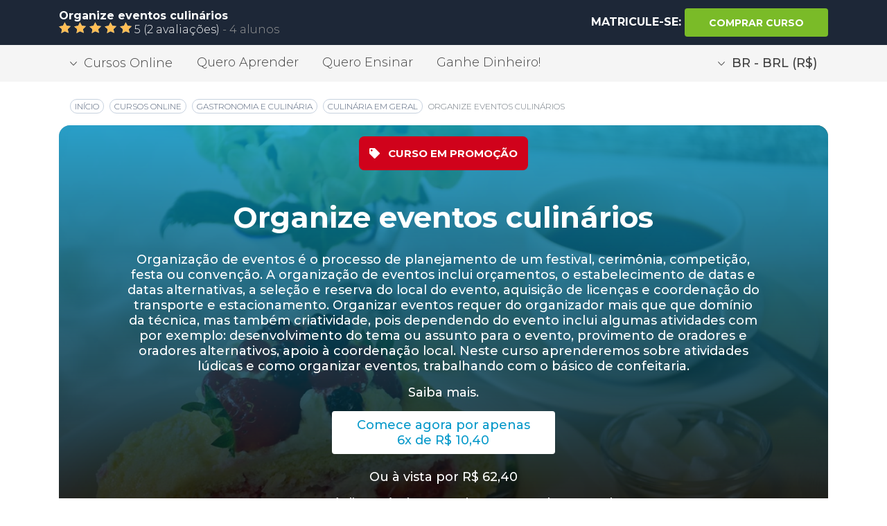

--- FILE ---
content_type: text/html; charset=UTF-8
request_url: https://www.learncafe.com/cursos/organize-eventos-culinarios
body_size: 21239
content:

        

    


        <!-- layout.nunjucks -->
    <!DOCTYPE html>
    <!--[if lt IE 7 ]>
    <html class="ie6" lang="pt-BR"> <![endif]-->
    <!--[if IE 7 ]>
    <html class="ie7" lang="pt-BR"> <![endif]-->
    <!--[if IE 8 ]>
    <html class="ie8" lang="pt-BR"> <![endif]-->
    <!--[if IE 9 ]>
    <html class="ie9" lang="pt-BR"> <![endif]-->
    <!--[if (gte IE 10)|!(IE)]><!-->
    <html dir="ltr" lang="pt-BR">

    <head><script>(function(w,i,g){w[g]=w[g]||[];if(typeof w[g].push=='function')w[g].push(i)})
(window,'GTM-MMQJCWJ','google_tags_first_party');</script><script>(function(w,d,s,l){w[l]=w[l]||[];(function(){w[l].push(arguments);})('set', 'developer_id.dY2E1Nz', true);
		var f=d.getElementsByTagName(s)[0],
		j=d.createElement(s);j.async=true;j.src='/6zos/';
		f.parentNode.insertBefore(j,f);
		})(window,document,'script','dataLayer');</script>
                <meta name="viewport" content="width=device-width, minimum-scale=1.0, initial-scale=1.0, user-scalable=yes">

        <title>
                            Curso de Organize eventos culinários Curso online de Organize eventos culinários com certificado | Learncafe Brasil                    </title>

        <meta charset="UTF-8">

                        
                
                            <!-- CANONICAL -->
                            <link rel="canonical" href="https://br.learncafe.com//cursos/organize-eventos-culinarios" />
            
            <!-- AUTO-REFERÊNCIA DESTA PÁGINA -->
                            <link rel="alternate" hreflang="pt-BR" href="https://br.learncafe.com//cursos/organize-eventos-culinarios" />
            
            <!-- COMO OS CURSOS SÃO EXCLUSIVOS DO IDIOMA, NÃO FAZEMOS REFERÊNCIA A TODOS OS IDIOMAS COM TRADUÇÃO -->
                            <link rel="alternate" hreflang="pt" href="https://www.learncafe.com/cursos/organize-eventos-culinarios" />
            
            <!-- FALLBACK X-DEFAULT PARA A PRÓPRIA PÁGINA DO CURSO -->
                            <link rel="alternate" hreflang="x-default" href="https://www.learncafe.com/cursos/organize-eventos-culinarios" />
            
        
                
                
                
                
                
                
                
                
                
                
                
                
                        
        <meta name="google-site-verification" content="q13xa4Lec4zIl8pxtz0I95CJuzhtniNCRXje9ZGJpxM">
        <meta http-equiv="X-UA-Compatible" content="IE=edge,chrome=1">

        <meta http-equiv="Content-Type" content="text/html; charset=utf-8">
        <meta http-equiv="Cache-Control" content="no-cache, no-store">
        <meta http-equiv="Pragma" content="no-cache, no-store">
        <meta http-equiv="expires" content="Mon, 06 Jan 1990 00:00:01 GMT">

        <meta name=viewport content="width=device-width, initial-scale=1">
        <meta name="author" content="Learncafe.com">

        <meta rel="preconnect" href="https://static.learncafe.co" crossorigin="true">

        <meta rel="dns-prefetch" href="https://static.learncafe.co">
        <meta rel="dns-prefetch" href="https://fonts.googleapis.com">
        <meta rel="dns-prefetch" href="https://ajax.cloudflare.com">
        <meta rel="dns-prefetch" href="https://cdnjs.cloudflare.com">
        <meta rel="dns-prefetch" href="https://www.googletagmanager.com">
        <meta rel="dns-prefetch" href="https://www.google-analytics.com">
        <meta rel="dns-prefetch" href="https://connect.facebook.net">

        <link rel="image_src" href="https://static.learncafe.co/static/img/learncafe-kids-studying-forest.png?__v=1766539382">

                            <meta property="og:title" content="Organize eventos culinários | Learncafe Brasil">
            <meta property="og:image" content="https://media.learncafe.co/courses/31847_0.jpg?v=040518183317">
            <meta property="og:description" content="Organização de eventos é o processo de planejamento de um festival, cerimônia, competição, festa ou convenção. A organização de eventos inclui orçamentos, o estabelecimento de datas e datas alternativas, a seleção e reserva do local do evento, aquisição de licenças e coordenação do transporte e estacionamento. Organizar eventos requer do organizador mais que que domínio da técnica, mas também criatividade, pois dependendo do evento inclui algumas atividades com por exemplo: desenvolvimento do tema ou assunto para o evento, provimento de oradores e oradores alternativos, apoio à coordenação local. Neste curso aprenderemos sobre atividades lúdicas e como organizar eventos, trabalhando com o básico de confeitaria.">
        
            <meta property="og:locale" content="pt-BR" />

                                            <meta name="description" content="Organização de eventos é o processo de planejamento de um festival, cerimônia, competição, festa ou convenção. A organização de eventos inclui orçamentos, o estabelecimento de datas e datas alternativas, a seleção e reserva do local do evento, aquisição de licenças e coordenação do transporte e estacionamento. Organizar eventos requer do organizador mais que que domínio da técnica, mas também criatividade, pois dependendo do evento inclui algumas atividades com por exemplo: desenvolvimento do tema ou assunto para o evento, provimento de oradores e oradores alternativos, apoio à coordenação local. Neste curso aprenderemos sobre atividades lúdicas e como organizar eventos, trabalhando com o básico de confeitaria.">
                                        <meta name="keywords" content="Array">
                    
                    <meta name="robots" content="index, follow, max-snippet:-1, max-image-preview:large, max-video-preview:-1">
            <meta name="googlebot" content="index, follow">
            <meta name="bingbot" content="index, follow">
            <meta name="slurp" content="index, follow">
            <meta name="yandexbot" content="index, follow">
            <meta name="baiduspider" content="index, follow">
            <meta name="duckduckbot" content="index, follow">
        
                <link rel="manifest" href="/manifest.json">
                    <link rel="shortcut icon" type="image/x-icon" href="https://static.learncafe.co/static/img/favicon/favicon.ico?__v=1766539382">
            <link rel="icon" type="ico" href="https://static.learncafe.co/static/img/favicon/favicon.ico?__v=1766539382">

            <link rel="apple-touch-icon-precomposed" sizes="57x57"
                  href="https://static.learncafe.co/static/img/favicon/apple-touch-icon-57x57.png?__v=1766539382">
            <link rel="apple-touch-icon-precomposed" sizes="60x60"
                  href="https://static.learncafe.co/static/img/favicon/apple-touch-icon-60x60.png?__v=1766539382">
            <link rel="apple-touch-icon-precomposed" sizes="72x72"
                  href="https://static.learncafe.co/static/img/favicon/apple-touch-icon-72x72.png?__v=1766539382">
            <link rel="apple-touch-icon-precomposed" sizes="76x76"
                  href="https://static.learncafe.co/static/img/favicon/apple-touch-icon-76x76.png?__v=1766539382">
            <link rel="apple-touch-icon-precomposed" sizes="114x114"
                  href="https://static.learncafe.co/static/img/favicon/apple-touch-icon-114x114.png?__v=1766539382">
            <link rel="apple-touch-icon-precomposed" sizes="120x120"
                  href="https://static.learncafe.co/static/img/favicon/apple-touch-icon-120x120.png?__v=1766539382">
            <link rel="apple-touch-icon-precomposed" sizes="144x144"
                  href="https://static.learncafe.co/static/img/favicon/apple-touch-icon-144x144.png?__v=1766539382">
            <link rel="apple-touch-icon-precomposed" sizes="152x152"
                  href="https://static.learncafe.co/static/img/favicon/apple-touch-icon-152x152.png?__v=1766539382">

            <link rel="icon" type="image/png" sizes="196x196"
                  href="https://static.learncafe.co/static/img/favicon/favicon-196x196.png?__v=1766539382">
            <link rel="icon" type="image/png" sizes="96x96"
                  href="https://static.learncafe.co/static/img/favicon/favicon-96x96.png?__v=1766539382">
            <link rel="icon" type="image/png" sizes="32x32"
                  href="https://static.learncafe.co/static/img/favicon/favicon-32x32.png?__v=1766539382">
            <link rel="icon" type="image/png" sizes="16x16"
                  href="https://static.learncafe.co/static/img/favicon/favicon-16x16.png?__v=1766539382">
            <link rel="icon" type="image/png" sizes="128x128"
                  href="https://static.learncafe.co/static/img/favicon/favicon-128.png?__v=1766539382">
                <meta name="msapplication-config" content="/browserconfig.xml">
        <meta name="application-name"
              content="Learncafe - Cursos Online e Aulas Grátis com Certificado">
        <meta name="msapplication-TileColor" content="#0699CA">
        <meta name="msapplication-square70x70logo"
              content="https://static.learncafe.co/static/img/favicon/mstile-70x70.png?__v=1766539382">
        <meta name="msapplication-square150x150logo"
              content="https://static.learncafe.co/static/img/favicon/mstile-150x150.png?__v=1766539382">
        <meta name="msapplication-square310x310logo"
              content="https://static.learncafe.co/static/img/favicon/mstile-310x310.png?__v=1766539382">
        <meta name="msapplication-TileImage"
              content="https://static.learncafe.co/static/img/favicon/mstile-144x144.png?__v=1766539382">
        <meta name="msapplication-wide310x150logo"
              content="https://static.learncafe.co/static/img/favicon/mstile-310x150.png?__v=1766539382">
        
        <link href="//fonts.googleapis.com/css?family=Montserrat:300,300i,400,400i,500,500i,600,600i,700,700i|Raleway:300,400,700,900|Merriweather:700i&display=swap"
              rel="stylesheet">
        <link rel="stylesheet" href="https://static.learncafe.co/static/css/main.css?__v=1766539382">

        
        <script defer src="//use.fontawesome.com/releases/v5.5.0/js/all.js" integrity="sha384-GqVMZRt5Gn7tB9D9q7ONtcp4gtHIUEW/yG7h98J7IpE3kpi+srfFyyB/04OV6pG0" crossorigin="anonymous" type="bb9f2afc2eefba7e8f7e988c-text/javascript"></script>

                    <!-- Google Tag Manager -->
            <script type="bb9f2afc2eefba7e8f7e988c-text/javascript">(function(w,d,s,l,i){w[l]=w[l]||[];w[l].push({'gtm.start':
                  new Date().getTime(),event:'gtm.js'});var f=d.getElementsByTagName(s)[0],
                j=d.createElement(s),dl=l!='dataLayer'?'&l='+l:'';j.async=true;j.src=
                'https://www.googletagmanager.com/gtm.js?id='+i+dl;f.parentNode.insertBefore(j,f);
              })(window,document,'script','dataLayer','GTM-MMQJCWJ');</script>
            <!-- End Google Tag Manager -->
        
        <link media="screen" href="https://static.learncafe.co/js/fancybox/jquery.fancybox.css?__v=1766539382" type="text/css"  rel="stylesheet">
        <link media="print" href="https://static.learncafe.co/js/fancybox/jquery.fancybox.css?__v=1766539382" type="text/css"  rel="stylesheet">

                        <meta property="og:image" content="https://media.learncafe.co/courses/31847_100.jpg?v=040518183317">

        
                        <link rel="image_src" href="https://media.learncafe.co/courses/31847_100.jpg?v=040518183317">

        
            </head>

    <body>

            <div id="fb-root"></div>

    <script type="bb9f2afc2eefba7e8f7e988c-text/javascript">
        (function (d, s, id) {
            var js, fjs = d.getElementsByTagName(s)[0];
            if (d.getElementById(id))
              return;
            js = d.createElement(s);
            js.id = id;
            js.async = true;
            js.defer = true;
            js.src = '//connect.facebook.net/pt_BR/all.js#xfbml=1';
            fjs.parentNode.insertBefore(js, fjs);
        }(document, 'script', 'facebook-jssdk'));
    </script>
                <header>
            <div class="header header-courses">
    <div class="header-wrap container">
        <div class="row align-items-center">
            <div class="col-10 col-md-6">
                <p class="font-weight-bold mb-0">Organize eventos culinários</p>

                <p class="mb-0">
                                            <span class="new-rating">
                            <span class="rating-star" style="width:100%"></span>
                        </span> 5                         
                                                    (2 avaliações)
                                                   
                                                                 <span> - </span>
                                                
                                            <span>
                                                        
                            4                                
                                                alunos                        </span>
                                    </p>
            </div>

                            <div class="col-2 col-md-6 text-sm-right text-center">
                    <p class="text-uppercase font-weight-bold d-inline mb-0">
                                                    <span class="d-none d-sm-inline text-white">MATRICULE-SE:</span>
                            
                                                            <a id="choose-plans" href="#choose-plan" data-target="#choose-plan"
                                   class="goTo btn btn-primary start font-weight-bold">
                                    <i class="fas fa-shopping-cart d-inline d-sm-none"></i>

                                    <span id="choose-plans" class="d-none d-sm-inline text-white">
                                                                                    Comprar curso                                                                            </span>
                                </a>
                              
                            
                                                
                                
                                            </p>
                </div>
                    </div>
    </div>
</div>
<div class="modal fade modal-settings" id="moneyModal" tabindex="-1" role="dialog" aria-labelledby="ModalLabel"
     aria-hidden="true">
    <div class="modal-dialog modal-dialog-centered" role="document">
        <div class="modal-content"></div>
    </div>
</div>
<div class="header-secondary nav d-none d-sm-block">
    <div class="nav-wrap container">
        <div class="row">
            <div class="col">
                                <div class="dropdown d-none d-md-inline-block">
                    <a href="#" class="nav-drop btn" id="dropdownMenuButton" data-toggle="dropdown"
                       aria-haspopup="true"
                       aria-expanded="false"><i></i>Cursos Online                    </a>

                    <div class="dropdown-menu dropdown-show" aria-labelledby="dropdownMenuButton">
                        <a href="/cursos-online"
                           class="dropdown-item">
                            Categorias                        </a>

                                                    <a href="/cursos-gratis"
                               class="dropdown-item">
                                Cursos Gratuitos                            </a>
                        
                        <a href="/cursos-destaque"
                           class="dropdown-item">
                            Cursos em Destaque                        </a>

                        <a href="/cursos-promocao"
                           class="dropdown-item">
                            Cursos em Promoção                        </a>

                        <a href="/cursos"
                           class="dropdown-item font-weight-bold">
                            Todos os Cursos                        </a>
                    </div>
                </div>

                <a href="/quero-aprender"
                   class="d-none d-md-inline-block">
                    Quero Aprender                </a>

                                    <a href="/quero-ensinar"
                       class="d-none d-md-inline-block">
                        Quero Ensinar                    </a>
                                                    <a href="/ganhe-dinheiro"
                       class="d-none d-md-inline-block">
                        Ganhe Dinheiro!                    </a>
                
                                                                                    <div class="d-none d-md-inline-block float-md-right">
                            <a href="/account/locale"
                               class="nav-drop btn money-nav" data-toggle="modal" data-target="#moneyModal">
                                <i></i>BR - BRL (R$)
                            </a>
                        </div>
                                                </div>
        </div>
    </div>
</div>
        </header>
    

        

<div class="container">
    <div class="row mt-3 mb-4">
        <div class="col-md-12 col-12">
            <nav aria-label="breadcrumb">
                <ol class="breadcrumb public">

                    <!-- 1. Início -->
                    <li class="breadcrumb-item text-uppercase">
                        <a href="https://www.learncafe.com/">
                            <span itemprop="name">Início</span>
                        </a>
                    </li>

                    <!-- 2. Cursos Online -->
                    <li class="breadcrumb-item text-uppercase">
                        <a href="https://www.learncafe.com/cursos-online/">
                            <span>Cursos Online</span>
                        </a>
                    </li>

                    <!-- Categorias dinâmicas -->
                                            <li class="breadcrumb-item text-uppercase">
                            <a href="https://www.learncafe.com/cursos-online/gastronomia-e-culinaria">
                                <span>Gastronomia e Culinária</span>
                            </a>
                        </li>
                                            <li class="breadcrumb-item text-uppercase">
                            <a href="https://www.learncafe.com/cursos-online/culinaria-em-geral">
                                <span>Culinária em geral</span>
                            </a>
                        </li>
                    
                    <!-- Página atual (sem link) -->
                    <li class="breadcrumb-item active text-uppercase">
                        <span>
                            <span aria-current="page">Organize eventos culinários</span>
                        </span>
                    </li>

                </ol>
            </nav>
        </div>
    </div>
</div>
<div class="data-layer-course" cid="31847"></div>

<div class="public-course" itemscope itemtype="https://schema.org/Course">
    <meta itemprop="courseCode" content="31847">
    <meta itemprop="url" content="https://www.learncafe.com/cursos/organize-eventos-culinarios">
    <meta itemprop="image" content="https://media.learncafe.co/courses/31847_211.jpg?v=040518183317">

    <div class="public-course-wrap">
        <div class="container mt-3">
            <div class="row">
                <div class="col-12">
                    <div class="course-header"
                         style="background-image: url('https://media.learncafe.co/courses/31847_0.jpg?v=040518183317'), url('https://media.learncafe.co/courses/31847_0.png')">
                        <div class="color-overlay"></div>

                        <div class="row mb-3">
                            <div class="offset-lg-1 col-lg-10 offset-md-1 col-md-10 text-center">
                                <p class="text-center text-uppercase mt-3">
                                                                            
                                                                                                                                    <span class="tag-price">
                                                    <i class="fas fa-tag mr-2"></i>
                                                    curso em promoção                                                </span>
                                                                                                                                                                                                    </p>

                                <h1 class="font-weight-bold" itemprop="name">Organize eventos culinários</h1>
                                <p class="mt-4" itemprop="description">Organização de eventos é o processo de planejamento de um festival, cerimônia, competição, festa ou convenção. A organização de eventos inclui orçamentos, o estabelecimento de datas e datas alternativas, a seleção e reserva do local do evento, aquisição de licenças e coordenação do transporte e estacionamento. Organizar eventos requer do organizador mais que que domínio da técnica, mas também criatividade, pois dependendo do evento inclui algumas atividades com por exemplo: desenvolvimento do tema ou assunto para o evento, provimento de oradores e oradores alternativos, apoio à coordenação local. Neste curso aprenderemos sobre atividades lúdicas e como organizar eventos, trabalhando com o básico de confeitaria.</p>
                                <a href="#course-content" data-target="#course-content" class="d-block link mb-3">Saiba
                                    mais.</a>

                                
                                    
                                                                                    <div itemprop="offers" itemscope itemtype="https://schema.org/Offer">
                                                <meta itemprop="availability" content="https://schema.org/InStock">
                                                <meta itemprop="url" content="https://www.learncafe.com/cursos/organize-eventos-culinarios">
                                                <meta itemprop="price" content="62.40">
                                                <meta itemprop="priceCurrency" content="BRL">
                                                <link itemprop="priceValidUntil" content="2026-01-23">
                                                <meta itemprop="itemCondition" content="https://schema.org/NewCondition">

                                                <p>
                                                                                                        <a id="choose-plans" href="#choose-plan" data-target="#choose-plan"
                                                       class="goTo btn btn-primary start">
                                                        Comece agora por apenas <br>
                                                        6x de R$ 10,40
                                                    </a>
                                                    <br><br>Ou à vista por                                                                                                        <span style="display: none;">0</span>
                                                    R$ 62,40
                                                </p>
                                            </div>
                                                                            
                                    
                                    
                                                                            <p>
                                            Este curso está disponível para assinantes! <a id="choose-plans"
                                                href="#choose-plan" data-target="#choose-plan"
                                                class="goTo link">Conheça os Planos</a>.
                                        </p>
                                    

                                                                <div class="box-information px-3"><p>
                                                                            Este curso possui certificado digital de conclusão gratuito.                                    </p>
                                </div>
                            </div>
                        </div>
                    </div>
                </div>
            </div>

            <div class="row information-boxes mb-4">
                <div class="col-sm-6 col-lg-3 mt-2 text-center">
                    <div class="box-icon clock">
                        <div class="true-center">
                            <h6 class="text-uppercase font-weight-bold">carga horária</h6>
                            <p><span itemprop="timeRequired" content="PT144H">144h</span></p>
                        </div>
                    </div>
                </div>

                <div class="col-sm-6 col-lg-3 mt-2 text-center">
                    <div class="box-icon access">
                        <div class="true-center">
                                                            <h6 class="text-uppercase font-weight-bold">acesso Premium</h6>
                            
                            <p itemprop="coursePrerequisites">
                                                                    45
                                 dias                            </p>
                        </div>
                    </div>
                </div>

                                    <div class="col-sm-6 col-lg-3 mt-2 text-center">
                        <a id="choose-plans" href="#choose-plan" data-target="#choose-plan" class="goTo">
                            <div id="choose-plans" class="box-icon price">
                                <div id="choose-plans" class="true-center">
                                    <h6 id="choose-plans" class="text-uppercase font-weight-bold price">preço</h6>

                                    <p id="choose-plans" class="price">
                                                                                    R$ 62,40
                                                                            </p>
                                </div>
                            </div>
                        </a>
                    </div>
                
                <div class="col-sm-6 col-lg-3 mt-2 text-center">
                    <div class="box-icon create">
                        <div class="true-center">
                            <h6 class="text-uppercase font-weight-bold">criado em</h6>
                                                            <p><time itemprop="datePublished" datetime="2018-05-04">04/05/2018</time></p>
                                                    </div>
                    </div>
                </div>
            </div>

            <div itemprop="provider" itemscope itemtype="https://schema.org/Organization" style="display:none;">
                <meta itemprop="name" content="Learncafe">
                <meta itemprop="url" content="http://www.learncafe.com">
            </div>

            <div itemprop="instructor" itemscope itemtype="https://schema.org/Person" style="display:none;">
                <meta itemprop="name" content="Learncafe - IP Courses">
                <meta itemprop="description" content="O perfil \&quot;Learncafe - IP Courses\&quot; reuniu mais de 300 cursos em texto com conteúdo de qualidade produzidos por profissionais de excelência, trazendo para você o melhor material didático disponível em língua portuguesa. Realizar um de nossos cursos é certeza de bom aprendizado e capacitação, venha estudar conosco!">
            </div>

                            <div itemprop="aggregateRating" itemscope itemtype="https://schema.org/AggregateRating" style="display:none;">
                    <meta itemprop="ratingValue" content="5">
                    <meta itemprop="ratingCount" content="2">
                    <meta itemprop="bestRating" content="5">
                    <meta itemprop="worstRating" content="1">
                </div>
                    </div>
    </div>
</div>

<div class="certificate-information">
    <div class="certificate-information-wrap">
        <div class="container">
            <div class="row">
                <div class="col-lg-6 col-md-6 position-txt-col">
                    <h1>
                        Curso completo<br>
                        <strong>com certificado!</strong>
                        <i class="fas fa-check-circle green-check"></i>
                    </h1>
                        
                                                                    <p>
                            Ao concluir este curso, você receberá um certificado digital.                      
                        </p>
                                            
                    <p>
                        Aumente as suas chances de ser contratado qualificando suas habilidades com certificados.                    </p>
                    <div class="row mt-3">
                        <div class="col-6">
                            <a href="#CertificateNewMore" class="btn btn-primary btn-more text-uppercase"
                               data-toggle="modal" data-target="#CertificateNewMore">
                                Saiba Mais                            </a>
                        </div>

                        <div class="col-6">
                            <a href="#CertificateModel" class="btn btn-primary btn-more text-uppercase"
                               data-toggle="modal" data-target="#CertificateModel">
                                Ver Certificado                            </a>
                        </div>
                    </div>
                </div>

                <div class="col-lg-6 col-md-6 text-center">
                                            <img
                            src="[data-uri]"
                            data-src="https://static.learncafe.co/static/img/certificate-group.png?__v=1766539382"
                            class="img-fluid lazy">
                                    </div>
            </div>
        </div>
    </div>
</div>

<div class="modal modal-certificate-information fade" id="CertificateNewMore" tabindex="-1" role="dialog"
     aria-labelledby="ModalLabel" aria-hidden="true">
    <div class="modal-dialog modal-dialog-centered" role="document">
        <div class="modal-content">
            <div class="modal-header">
                <h5 class="modal-title" id="infoLabel">
                    Nossos <b>certificados</b>                </h5>

                <button type="button" class="close" data-dismiss="modal" aria-label="Close"></button>
            </div>

            <div class="modal-body">
                <p class="modal-info-txt mt-0">
                                                                                                                                        Ao concluir este curso, você poderá adquirir um certificado de conclusão digital ou impresso, caso queira. O certificado é aceito em praticamente todo o Brasil e América Latina.                                                            </p>

                <p class="modal-info-txt">
                    Com isso, além de você adquirir novos conhecimentos com este curso, você também terá maneiras de provar o seu valor e potencial para a empresa em que trabalha ou pretende trabalhar.                </p>

                <p class="modal-info-txt">
                                            *Há tarifas extras para impressão e envio de certificados. Alguns planos de assinatura cobrem o envio de certificados.                                                                <a href="#" id="knowMore">Saiba mais</a>.
                                    </p>

            </div>
        </div>
    </div>
</div><div class="modal modal-certificate-information fade" id="CertificateNewMoreQuestions" tabindex="-1" role="dialog"
     aria-labelledby="ModalLabel" aria-hidden="true">
    <div class="modal-dialog modal-dialog-scrollable modal-lg" role="document">
        <div class="modal-content">
            <div class="modal-header">
                <h5 class="modal-title" id="infoLabel">
                    Perguntas <b>Frequentes</b>                </h5>

                <button type="button" class="close" data-dismiss="modal" aria-label="Close"></button>
            </div>

            <div class="modal-body">
                <div class="row">
                    <div class="col text-center">
                        <i class="fas fa-circle-notch fa-3x fa-spin"></i>
                    </div>
                </div>
            </div>
        </div>
    </div>
</div><div class="modal modal-certificate-information fade" id="CertificateModel" tabindex="-1" role="dialog" aria-labelledby="ModalLabel" aria-hidden="true">
    <div class="modal-dialog modal-lg modal-dialog-centered" role="document">
        <div class="modal-content">

            <div class="modal-header">
                <h5 class="modal-title" id="infoLabel">
                    Exemplar de <b>certificado</b>                </h5>

                <button type="button" class="close" data-dismiss="modal" aria-label="Close"></button>
            </div>

            <div class="modal-body">
                <figure class="figure">
                                            <img src="https://static.learncafe.co/static/img/certificate-model.png?__v=1766539382"
                             class="img-fluid figure-img rounded"
                             alt="Imagem de exemplo do certificado">
                                        <figcaption class="figure-caption">
                        Imagem do certificado meramente ilustrativa                    </figcaption>
                </figure>
            </div>
        </div>
    </div>
</div>
    <div class="why-choose">
    <div class="why-choose-wrap">
        <div class="container position-relative">
            <div class="row padding-top-why mac-bg">
                <img
                    class="mac lazy"
                    src="[data-uri]"
                    data-src="https://static.learncafe.co/static/img/silver-macbook.png?__v=1766539382">

                <div class="offset-md-6 col-md-5">
                    <h6 class="mb-4">Por que escolher o Learncafe?</h6>

                    <p>
                        Aqui no Learncafe você tem acesso ao seu curso a hora que quiser. Os cursos ficam disponíveis 24 horas por dia, todos os dias da semana.                    </p>

                    <p>
                                                    Além de ser uma plataforma fácil de usar, em qualquer aparelho com acesso à Internet, você ainda recebe um Certificado Digital ao concluir o seu curso.                                            </p>

                    <p class="text-center">
                        <button onclick="if (!window.__cfRLUnblockHandlers) return false; window.location='/page/sobre.html'" class="btn btn-primary btn-more text-uppercase mt-3" type="submit" data-cf-modified-bb9f2afc2eefba7e8f7e988c-="">
                            Saiba Mais                        </button>
                    </p>
                </div>
            </div>
        </div>
    </div>
</div>
<div class="program-content mt-2 mb-5">
    <div class="container">
        <div class="row">
            <div id="course-content" class="col-lg-7 col-md-6">
                <h2>Conteúdo <strong>programático:</strong></h2>

                <div class="content-overflow mask">
                    <div class="content">
                        -Considerações Iniciais<br />
-O poder das atividades lúdicas<br />
-Básico de confeitaria<br />
-Organização de Eventos<br />
-Considerações Finais
                    </div>
                </div>

                <a href="#" class="text-uppercase expand-content">+ Mostrar mais</a>
            </div>

            <div class="offset-lg-1 col-lg-4 col-md-6 position-relative col-about">
                <div class="position-column">
                    <h3 class="text-center">Conheça <br><strong>o responsável:</strong></h3>

                    <div class="content-about position-relative">
                        <span class="avatar-author"
                              style="background-image: url('https://static.learncafe.co/img/layout/_noavatar_100.jpg?__v=1766539382')"></span>

                        <h5 class="text-center">Learncafe - IP Courses</h5>

                        <p class="mt-3 mb-4">O perfil "Learncafe - IP Courses" reuniu mais de 300 cursos em texto com conteúdo de qualidade produzidos por profissionais de excelência, trazendo para você o melhor material didático disponível em língua portuguesa. Realizar um de nossos cursos é certeza de bom aprendizado e capacitação, venha estudar conosco!</p>

                        <a href="https://www.learncafe.com/perfis/learncafe_ipcourses" class="text-uppercase btn btn-general font-weight-bold">
                            ver perfil                        </a>

                                                    <a href="https://www.learncafe.com/perfis/learncafe_ipcourses#teaching" class="text-uppercase btn btn-general font-weight-bold">
                                ver cursos                            </a>
                                            </div>

                    <div class="users-about mt-5 position-relative">
                        <h6>
                            <span class="txt-blue">
                                                                    4
                                                                 pessoas</span>
                            se inscreveram neste curso.                        </h6>

                        <div class="imgs-users text-center">
                                                                                                
                                    <img
                                        class="img-size lazy"
                                        src="https://static.learncafe.co/img/layout/_noavatar_50.jpg?__v=1766539382"
                                        data-src="https://media.learncafe.co/avatar/9de53f3c04a507acd979f2d8cb922f04_100.jpg?1766546235"
                                        alt="Adriana P."
                                        title="Adriana P.">
                                                                    
                                    <img
                                        class="img-size lazy"
                                        src="https://static.learncafe.co/img/layout/_noavatar_50.jpg?__v=1766539382"
                                        data-src="https://media.learncafe.co/avatar/7404f195c84e51c475768329b37f8a68_100.jpg?1766546235"
                                        alt="Antonia S."
                                        title="Antonia S.">
                                                                    
                                    <img
                                        class="img-size lazy"
                                        src="https://static.learncafe.co/img/layout/_noavatar_50.jpg?__v=1766539382"
                                        data-src="https://media.learncafe.co/avatar/cba98d1c9da89d31de7c68cde01fb1d6_100.jpg?1766546235"
                                        alt="José N."
                                        title="José N.">
                                                                    
                                    <img
                                        class="img-size lazy"
                                        src="https://static.learncafe.co/img/layout/_noavatar_50.jpg?__v=1766539382"
                                        data-src="https://media.learncafe.co/avatar/306fc4df12be9aa8d0e708c25437aee9_100.jpg?1766546235"
                                        alt="Graciete S."
                                        title="Graciete S.">
                                                                                    </div>

                        <p class="text-center mt-4">Avaliação geral do curso:</p>

                        <b class="card-rating">
                            <b style="width:100%"></b>
                        </b>
                    </div>
                </div>
            </div>
        </div>
    </div>
</div>
<hr class="h-sep">

<div class="modules py-4">
    <div class="container">
        <div class="row">
            <div class="col-lg-12 col-md-12">
                <h2>Módulos & <strong>aulas</strong></h2>
            </div>
        </div>

        <div class="content-overflow">
            <div class="content">
                                    <div class="col-lg-12 col-md-12 mb-3">
                        <h3 class="mb-3">
                            Módulo 1:
                            <span>Considerações Iniciais</span>
                        </h3>

                        <div class="modules-boxes">
                            <div class="row">
                                                                    <div class="col-md-2">
                                        <a href="#">
                                            <div class="card" title="Aula: Considerações Iniciais">
                                                <div class="card-body">
                                                    <h5 class="card-subtitle text-center">
                                                        
                                                        <script src="/cdn-cgi/scripts/7d0fa10a/cloudflare-static/rocket-loader.min.js" data-cf-settings="bb9f2afc2eefba7e8f7e988c-|49"></script><img src="https://static.learncafe.co/beta/images/icon-slide.png?__v=1766539382"
                                                             onerror="this.src='https://static.learncafe.co/beta/images/icon-texto.png?__v=1766539382'"
                                                             class="mr-1"
                                                             width="12" height="14">
                                                        Aula em slide                                                    </h5>

                                                    <p class="card-text" style="font-size:14px; padding-left: 0px; padding-right:0px; height:92.2px;">
                                                        <span>
                                                            Lição                                                            1.1
                                                        :</span> Considerações Iniciais
                                                    </p>
                                                </div>
                                            </div>
                                        </a>
                                    </div>
                                                            </div>
                        </div>
                    </div>
                                    <div class="col-lg-12 col-md-12 mb-3">
                        <h3 class="mb-3">
                            Módulo 2:
                            <span>Curso de Organização de Eventos</span>
                        </h3>

                        <div class="modules-boxes">
                            <div class="row">
                                                                    <div class="col-md-2">
                                        <a href="#">
                                            <div class="card" title="Aula: 1. Introdução">
                                                <div class="card-body">
                                                    <h5 class="card-subtitle text-center">
                                                        
                                                        <script src="/cdn-cgi/scripts/7d0fa10a/cloudflare-static/rocket-loader.min.js" data-cf-settings="bb9f2afc2eefba7e8f7e988c-|49"></script><img src="https://static.learncafe.co/beta/images/icon-text.png?__v=1766539382"
                                                             onerror="this.src='https://static.learncafe.co/beta/images/icon-texto.png?__v=1766539382'"
                                                             class="mr-1"
                                                             width="12" height="14">
                                                        Aula em text                                                    </h5>

                                                    <p class="card-text" style="font-size:14px; padding-left: 0px; padding-right:0px; height:92.2px;">
                                                        <span>
                                                            Lição                                                            2.1
                                                        :</span> 1. Introdução
                                                    </p>
                                                </div>
                                            </div>
                                        </a>
                                    </div>
                                                                    <div class="col-md-2">
                                        <a href="#">
                                            <div class="card" title="Aula: 2. Abordagem inicial">
                                                <div class="card-body">
                                                    <h5 class="card-subtitle text-center">
                                                        
                                                        <script src="/cdn-cgi/scripts/7d0fa10a/cloudflare-static/rocket-loader.min.js" data-cf-settings="bb9f2afc2eefba7e8f7e988c-|49"></script><img src="https://static.learncafe.co/beta/images/icon-text.png?__v=1766539382"
                                                             onerror="this.src='https://static.learncafe.co/beta/images/icon-texto.png?__v=1766539382'"
                                                             class="mr-1"
                                                             width="12" height="14">
                                                        Aula em text                                                    </h5>

                                                    <p class="card-text" style="font-size:14px; padding-left: 0px; padding-right:0px; height:92.2px;">
                                                        <span>
                                                            Lição                                                            2.2
                                                        :</span> 2. Abordagem inicial
                                                    </p>
                                                </div>
                                            </div>
                                        </a>
                                    </div>
                                                                    <div class="col-md-2">
                                        <a href="#">
                                            <div class="card" title="Aula: 3. O evento ">
                                                <div class="card-body">
                                                    <h5 class="card-subtitle text-center">
                                                        
                                                        <script src="/cdn-cgi/scripts/7d0fa10a/cloudflare-static/rocket-loader.min.js" data-cf-settings="bb9f2afc2eefba7e8f7e988c-|49"></script><img src="https://static.learncafe.co/beta/images/icon-text.png?__v=1766539382"
                                                             onerror="this.src='https://static.learncafe.co/beta/images/icon-texto.png?__v=1766539382'"
                                                             class="mr-1"
                                                             width="12" height="14">
                                                        Aula em text                                                    </h5>

                                                    <p class="card-text" style="font-size:14px; padding-left: 0px; padding-right:0px; height:92.2px;">
                                                        <span>
                                                            Lição                                                            2.3
                                                        :</span> 3. O evento 
                                                    </p>
                                                </div>
                                            </div>
                                        </a>
                                    </div>
                                                                    <div class="col-md-2">
                                        <a href="#">
                                            <div class="card" title="Aula: 4. Parte 4">
                                                <div class="card-body">
                                                    <h5 class="card-subtitle text-center">
                                                        
                                                        <script src="/cdn-cgi/scripts/7d0fa10a/cloudflare-static/rocket-loader.min.js" data-cf-settings="bb9f2afc2eefba7e8f7e988c-|49"></script><img src="https://static.learncafe.co/beta/images/icon-text.png?__v=1766539382"
                                                             onerror="this.src='https://static.learncafe.co/beta/images/icon-texto.png?__v=1766539382'"
                                                             class="mr-1"
                                                             width="12" height="14">
                                                        Aula em text                                                    </h5>

                                                    <p class="card-text" style="font-size:14px; padding-left: 0px; padding-right:0px; height:92.2px;">
                                                        <span>
                                                            Lição                                                            2.4
                                                        :</span> 4. Parte 4
                                                    </p>
                                                </div>
                                            </div>
                                        </a>
                                    </div>
                                                                    <div class="col-md-2">
                                        <a href="#">
                                            <div class="card" title="Aula: 5. Produção de Eventos">
                                                <div class="card-body">
                                                    <h5 class="card-subtitle text-center">
                                                        
                                                        <script src="/cdn-cgi/scripts/7d0fa10a/cloudflare-static/rocket-loader.min.js" data-cf-settings="bb9f2afc2eefba7e8f7e988c-|49"></script><img src="https://static.learncafe.co/beta/images/icon-text.png?__v=1766539382"
                                                             onerror="this.src='https://static.learncafe.co/beta/images/icon-texto.png?__v=1766539382'"
                                                             class="mr-1"
                                                             width="12" height="14">
                                                        Aula em text                                                    </h5>

                                                    <p class="card-text" style="font-size:14px; padding-left: 0px; padding-right:0px; height:92.2px;">
                                                        <span>
                                                            Lição                                                            2.5
                                                        :</span> 5. Produção de Eventos
                                                    </p>
                                                </div>
                                            </div>
                                        </a>
                                    </div>
                                                                    <div class="col-md-2">
                                        <a href="#">
                                            <div class="card" title="Aula: 6. Parte 6">
                                                <div class="card-body">
                                                    <h5 class="card-subtitle text-center">
                                                        
                                                        <script src="/cdn-cgi/scripts/7d0fa10a/cloudflare-static/rocket-loader.min.js" data-cf-settings="bb9f2afc2eefba7e8f7e988c-|49"></script><img src="https://static.learncafe.co/beta/images/icon-text.png?__v=1766539382"
                                                             onerror="this.src='https://static.learncafe.co/beta/images/icon-texto.png?__v=1766539382'"
                                                             class="mr-1"
                                                             width="12" height="14">
                                                        Aula em text                                                    </h5>

                                                    <p class="card-text" style="font-size:14px; padding-left: 0px; padding-right:0px; height:92.2px;">
                                                        <span>
                                                            Lição                                                            2.6
                                                        :</span> 6. Parte 6
                                                    </p>
                                                </div>
                                            </div>
                                        </a>
                                    </div>
                                                                    <div class="col-md-2">
                                        <a href="#">
                                            <div class="card" title="Aula: 7. Classificação e Tipos de Eventos">
                                                <div class="card-body">
                                                    <h5 class="card-subtitle text-center">
                                                        
                                                        <script src="/cdn-cgi/scripts/7d0fa10a/cloudflare-static/rocket-loader.min.js" data-cf-settings="bb9f2afc2eefba7e8f7e988c-|49"></script><img src="https://static.learncafe.co/beta/images/icon-text.png?__v=1766539382"
                                                             onerror="this.src='https://static.learncafe.co/beta/images/icon-texto.png?__v=1766539382'"
                                                             class="mr-1"
                                                             width="12" height="14">
                                                        Aula em text                                                    </h5>

                                                    <p class="card-text" style="font-size:14px; padding-left: 0px; padding-right:0px; height:92.2px;">
                                                        <span>
                                                            Lição                                                            2.7
                                                        :</span> 7. Classificação e Tipos de Eventos
                                                    </p>
                                                </div>
                                            </div>
                                        </a>
                                    </div>
                                                                    <div class="col-md-2">
                                        <a href="#">
                                            <div class="card" title="Aula: 8. Parte 8">
                                                <div class="card-body">
                                                    <h5 class="card-subtitle text-center">
                                                        
                                                        <script src="/cdn-cgi/scripts/7d0fa10a/cloudflare-static/rocket-loader.min.js" data-cf-settings="bb9f2afc2eefba7e8f7e988c-|49"></script><img src="https://static.learncafe.co/beta/images/icon-text.png?__v=1766539382"
                                                             onerror="this.src='https://static.learncafe.co/beta/images/icon-texto.png?__v=1766539382'"
                                                             class="mr-1"
                                                             width="12" height="14">
                                                        Aula em text                                                    </h5>

                                                    <p class="card-text" style="font-size:14px; padding-left: 0px; padding-right:0px; height:92.2px;">
                                                        <span>
                                                            Lição                                                            2.8
                                                        :</span> 8. Parte 8
                                                    </p>
                                                </div>
                                            </div>
                                        </a>
                                    </div>
                                                                    <div class="col-md-2">
                                        <a href="#">
                                            <div class="card" title="Aula: 9. Parte 9">
                                                <div class="card-body">
                                                    <h5 class="card-subtitle text-center">
                                                        
                                                        <script src="/cdn-cgi/scripts/7d0fa10a/cloudflare-static/rocket-loader.min.js" data-cf-settings="bb9f2afc2eefba7e8f7e988c-|49"></script><img src="https://static.learncafe.co/beta/images/icon-text.png?__v=1766539382"
                                                             onerror="this.src='https://static.learncafe.co/beta/images/icon-texto.png?__v=1766539382'"
                                                             class="mr-1"
                                                             width="12" height="14">
                                                        Aula em text                                                    </h5>

                                                    <p class="card-text" style="font-size:14px; padding-left: 0px; padding-right:0px; height:92.2px;">
                                                        <span>
                                                            Lição                                                            2.9
                                                        :</span> 9. Parte 9
                                                    </p>
                                                </div>
                                            </div>
                                        </a>
                                    </div>
                                                                    <div class="col-md-2">
                                        <a href="#">
                                            <div class="card" title="Aula: 10. Parte 10">
                                                <div class="card-body">
                                                    <h5 class="card-subtitle text-center">
                                                        
                                                        <script src="/cdn-cgi/scripts/7d0fa10a/cloudflare-static/rocket-loader.min.js" data-cf-settings="bb9f2afc2eefba7e8f7e988c-|49"></script><img src="https://static.learncafe.co/beta/images/icon-text.png?__v=1766539382"
                                                             onerror="this.src='https://static.learncafe.co/beta/images/icon-texto.png?__v=1766539382'"
                                                             class="mr-1"
                                                             width="12" height="14">
                                                        Aula em text                                                    </h5>

                                                    <p class="card-text" style="font-size:14px; padding-left: 0px; padding-right:0px; height:92.2px;">
                                                        <span>
                                                            Lição                                                            2.10
                                                        :</span> 10. Parte 10
                                                    </p>
                                                </div>
                                            </div>
                                        </a>
                                    </div>
                                                                    <div class="col-md-2">
                                        <a href="#">
                                            <div class="card" title="Aula: 11. Parte 11">
                                                <div class="card-body">
                                                    <h5 class="card-subtitle text-center">
                                                        
                                                        <script src="/cdn-cgi/scripts/7d0fa10a/cloudflare-static/rocket-loader.min.js" data-cf-settings="bb9f2afc2eefba7e8f7e988c-|49"></script><img src="https://static.learncafe.co/beta/images/icon-text.png?__v=1766539382"
                                                             onerror="this.src='https://static.learncafe.co/beta/images/icon-texto.png?__v=1766539382'"
                                                             class="mr-1"
                                                             width="12" height="14">
                                                        Aula em text                                                    </h5>

                                                    <p class="card-text" style="font-size:14px; padding-left: 0px; padding-right:0px; height:92.2px;">
                                                        <span>
                                                            Lição                                                            2.11
                                                        :</span> 11. Parte 11
                                                    </p>
                                                </div>
                                            </div>
                                        </a>
                                    </div>
                                                                    <div class="col-md-2">
                                        <a href="#">
                                            <div class="card" title="Aula: 12. Parte 12">
                                                <div class="card-body">
                                                    <h5 class="card-subtitle text-center">
                                                        
                                                        <script src="/cdn-cgi/scripts/7d0fa10a/cloudflare-static/rocket-loader.min.js" data-cf-settings="bb9f2afc2eefba7e8f7e988c-|49"></script><img src="https://static.learncafe.co/beta/images/icon-text.png?__v=1766539382"
                                                             onerror="this.src='https://static.learncafe.co/beta/images/icon-texto.png?__v=1766539382'"
                                                             class="mr-1"
                                                             width="12" height="14">
                                                        Aula em text                                                    </h5>

                                                    <p class="card-text" style="font-size:14px; padding-left: 0px; padding-right:0px; height:92.2px;">
                                                        <span>
                                                            Lição                                                            2.12
                                                        :</span> 12. Parte 12
                                                    </p>
                                                </div>
                                            </div>
                                        </a>
                                    </div>
                                                                    <div class="col-md-2">
                                        <a href="#">
                                            <div class="card" title="Aula: 13. Parte 13">
                                                <div class="card-body">
                                                    <h5 class="card-subtitle text-center">
                                                        
                                                        <script src="/cdn-cgi/scripts/7d0fa10a/cloudflare-static/rocket-loader.min.js" data-cf-settings="bb9f2afc2eefba7e8f7e988c-|49"></script><img src="https://static.learncafe.co/beta/images/icon-text.png?__v=1766539382"
                                                             onerror="this.src='https://static.learncafe.co/beta/images/icon-texto.png?__v=1766539382'"
                                                             class="mr-1"
                                                             width="12" height="14">
                                                        Aula em text                                                    </h5>

                                                    <p class="card-text" style="font-size:14px; padding-left: 0px; padding-right:0px; height:92.2px;">
                                                        <span>
                                                            Lição                                                            2.13
                                                        :</span> 13. Parte 13
                                                    </p>
                                                </div>
                                            </div>
                                        </a>
                                    </div>
                                                                    <div class="col-md-2">
                                        <a href="#">
                                            <div class="card" title="Aula: 14. Parte 14">
                                                <div class="card-body">
                                                    <h5 class="card-subtitle text-center">
                                                        
                                                        <script src="/cdn-cgi/scripts/7d0fa10a/cloudflare-static/rocket-loader.min.js" data-cf-settings="bb9f2afc2eefba7e8f7e988c-|49"></script><img src="https://static.learncafe.co/beta/images/icon-text.png?__v=1766539382"
                                                             onerror="this.src='https://static.learncafe.co/beta/images/icon-texto.png?__v=1766539382'"
                                                             class="mr-1"
                                                             width="12" height="14">
                                                        Aula em text                                                    </h5>

                                                    <p class="card-text" style="font-size:14px; padding-left: 0px; padding-right:0px; height:92.2px;">
                                                        <span>
                                                            Lição                                                            2.14
                                                        :</span> 14. Parte 14
                                                    </p>
                                                </div>
                                            </div>
                                        </a>
                                    </div>
                                                                    <div class="col-md-2">
                                        <a href="#">
                                            <div class="card" title="Aula: 15. Parte 15">
                                                <div class="card-body">
                                                    <h5 class="card-subtitle text-center">
                                                        
                                                        <script src="/cdn-cgi/scripts/7d0fa10a/cloudflare-static/rocket-loader.min.js" data-cf-settings="bb9f2afc2eefba7e8f7e988c-|49"></script><img src="https://static.learncafe.co/beta/images/icon-text.png?__v=1766539382"
                                                             onerror="this.src='https://static.learncafe.co/beta/images/icon-texto.png?__v=1766539382'"
                                                             class="mr-1"
                                                             width="12" height="14">
                                                        Aula em text                                                    </h5>

                                                    <p class="card-text" style="font-size:14px; padding-left: 0px; padding-right:0px; height:92.2px;">
                                                        <span>
                                                            Lição                                                            2.15
                                                        :</span> 15. Parte 15
                                                    </p>
                                                </div>
                                            </div>
                                        </a>
                                    </div>
                                                                    <div class="col-md-2">
                                        <a href="#">
                                            <div class="card" title="Aula: 16. Organizador de eventos">
                                                <div class="card-body">
                                                    <h5 class="card-subtitle text-center">
                                                        
                                                        <script src="/cdn-cgi/scripts/7d0fa10a/cloudflare-static/rocket-loader.min.js" data-cf-settings="bb9f2afc2eefba7e8f7e988c-|49"></script><img src="https://static.learncafe.co/beta/images/icon-text.png?__v=1766539382"
                                                             onerror="this.src='https://static.learncafe.co/beta/images/icon-texto.png?__v=1766539382'"
                                                             class="mr-1"
                                                             width="12" height="14">
                                                        Aula em text                                                    </h5>

                                                    <p class="card-text" style="font-size:14px; padding-left: 0px; padding-right:0px; height:92.2px;">
                                                        <span>
                                                            Lição                                                            2.16
                                                        :</span> 16. Organizador de eventos
                                                    </p>
                                                </div>
                                            </div>
                                        </a>
                                    </div>
                                                                    <div class="col-md-2">
                                        <a href="#">
                                            <div class="card" title="Aula: 17. Parte 17">
                                                <div class="card-body">
                                                    <h5 class="card-subtitle text-center">
                                                        
                                                        <script src="/cdn-cgi/scripts/7d0fa10a/cloudflare-static/rocket-loader.min.js" data-cf-settings="bb9f2afc2eefba7e8f7e988c-|49"></script><img src="https://static.learncafe.co/beta/images/icon-text.png?__v=1766539382"
                                                             onerror="this.src='https://static.learncafe.co/beta/images/icon-texto.png?__v=1766539382'"
                                                             class="mr-1"
                                                             width="12" height="14">
                                                        Aula em text                                                    </h5>

                                                    <p class="card-text" style="font-size:14px; padding-left: 0px; padding-right:0px; height:92.2px;">
                                                        <span>
                                                            Lição                                                            2.17
                                                        :</span> 17. Parte 17
                                                    </p>
                                                </div>
                                            </div>
                                        </a>
                                    </div>
                                                                    <div class="col-md-2">
                                        <a href="#">
                                            <div class="card" title="Aula: 18. Parte 18">
                                                <div class="card-body">
                                                    <h5 class="card-subtitle text-center">
                                                        
                                                        <script src="/cdn-cgi/scripts/7d0fa10a/cloudflare-static/rocket-loader.min.js" data-cf-settings="bb9f2afc2eefba7e8f7e988c-|49"></script><img src="https://static.learncafe.co/beta/images/icon-text.png?__v=1766539382"
                                                             onerror="this.src='https://static.learncafe.co/beta/images/icon-texto.png?__v=1766539382'"
                                                             class="mr-1"
                                                             width="12" height="14">
                                                        Aula em text                                                    </h5>

                                                    <p class="card-text" style="font-size:14px; padding-left: 0px; padding-right:0px; height:92.2px;">
                                                        <span>
                                                            Lição                                                            2.18
                                                        :</span> 18. Parte 18
                                                    </p>
                                                </div>
                                            </div>
                                        </a>
                                    </div>
                                                                    <div class="col-md-2">
                                        <a href="#">
                                            <div class="card" title="Aula: 19. Habilidades e competências ">
                                                <div class="card-body">
                                                    <h5 class="card-subtitle text-center">
                                                        
                                                        <script src="/cdn-cgi/scripts/7d0fa10a/cloudflare-static/rocket-loader.min.js" data-cf-settings="bb9f2afc2eefba7e8f7e988c-|49"></script><img src="https://static.learncafe.co/beta/images/icon-text.png?__v=1766539382"
                                                             onerror="this.src='https://static.learncafe.co/beta/images/icon-texto.png?__v=1766539382'"
                                                             class="mr-1"
                                                             width="12" height="14">
                                                        Aula em text                                                    </h5>

                                                    <p class="card-text" style="font-size:14px; padding-left: 0px; padding-right:0px; height:92.2px;">
                                                        <span>
                                                            Lição                                                            2.19
                                                        :</span> 19. Habilidades e competências 
                                                    </p>
                                                </div>
                                            </div>
                                        </a>
                                    </div>
                                                                    <div class="col-md-2">
                                        <a href="#">
                                            <div class="card" title="Aula: 20. Parte 20">
                                                <div class="card-body">
                                                    <h5 class="card-subtitle text-center">
                                                        
                                                        <script src="/cdn-cgi/scripts/7d0fa10a/cloudflare-static/rocket-loader.min.js" data-cf-settings="bb9f2afc2eefba7e8f7e988c-|49"></script><img src="https://static.learncafe.co/beta/images/icon-text.png?__v=1766539382"
                                                             onerror="this.src='https://static.learncafe.co/beta/images/icon-texto.png?__v=1766539382'"
                                                             class="mr-1"
                                                             width="12" height="14">
                                                        Aula em text                                                    </h5>

                                                    <p class="card-text" style="font-size:14px; padding-left: 0px; padding-right:0px; height:92.2px;">
                                                        <span>
                                                            Lição                                                            2.20
                                                        :</span> 20. Parte 20
                                                    </p>
                                                </div>
                                            </div>
                                        </a>
                                    </div>
                                                                    <div class="col-md-2">
                                        <a href="#">
                                            <div class="card" title="Aula: 21. Tipos de Trajes e Eventos">
                                                <div class="card-body">
                                                    <h5 class="card-subtitle text-center">
                                                        
                                                        <script src="/cdn-cgi/scripts/7d0fa10a/cloudflare-static/rocket-loader.min.js" data-cf-settings="bb9f2afc2eefba7e8f7e988c-|49"></script><img src="https://static.learncafe.co/beta/images/icon-text.png?__v=1766539382"
                                                             onerror="this.src='https://static.learncafe.co/beta/images/icon-texto.png?__v=1766539382'"
                                                             class="mr-1"
                                                             width="12" height="14">
                                                        Aula em text                                                    </h5>

                                                    <p class="card-text" style="font-size:14px; padding-left: 0px; padding-right:0px; height:92.2px;">
                                                        <span>
                                                            Lição                                                            2.21
                                                        :</span> 21. Tipos de Trajes e Eventos
                                                    </p>
                                                </div>
                                            </div>
                                        </a>
                                    </div>
                                                                    <div class="col-md-2">
                                        <a href="#">
                                            <div class="card" title="Aula: 22. Parte 22">
                                                <div class="card-body">
                                                    <h5 class="card-subtitle text-center">
                                                        
                                                        <script src="/cdn-cgi/scripts/7d0fa10a/cloudflare-static/rocket-loader.min.js" data-cf-settings="bb9f2afc2eefba7e8f7e988c-|49"></script><img src="https://static.learncafe.co/beta/images/icon-text.png?__v=1766539382"
                                                             onerror="this.src='https://static.learncafe.co/beta/images/icon-texto.png?__v=1766539382'"
                                                             class="mr-1"
                                                             width="12" height="14">
                                                        Aula em text                                                    </h5>

                                                    <p class="card-text" style="font-size:14px; padding-left: 0px; padding-right:0px; height:92.2px;">
                                                        <span>
                                                            Lição                                                            2.22
                                                        :</span> 22. Parte 22
                                                    </p>
                                                </div>
                                            </div>
                                        </a>
                                    </div>
                                                                    <div class="col-md-2">
                                        <a href="#">
                                            <div class="card" title="Aula: 23. Parte 23">
                                                <div class="card-body">
                                                    <h5 class="card-subtitle text-center">
                                                        
                                                        <script src="/cdn-cgi/scripts/7d0fa10a/cloudflare-static/rocket-loader.min.js" data-cf-settings="bb9f2afc2eefba7e8f7e988c-|49"></script><img src="https://static.learncafe.co/beta/images/icon-text.png?__v=1766539382"
                                                             onerror="this.src='https://static.learncafe.co/beta/images/icon-texto.png?__v=1766539382'"
                                                             class="mr-1"
                                                             width="12" height="14">
                                                        Aula em text                                                    </h5>

                                                    <p class="card-text" style="font-size:14px; padding-left: 0px; padding-right:0px; height:92.2px;">
                                                        <span>
                                                            Lição                                                            2.23
                                                        :</span> 23. Parte 23
                                                    </p>
                                                </div>
                                            </div>
                                        </a>
                                    </div>
                                                                    <div class="col-md-2">
                                        <a href="#">
                                            <div class="card" title="Aula: 24. Parte 24">
                                                <div class="card-body">
                                                    <h5 class="card-subtitle text-center">
                                                        
                                                        <script src="/cdn-cgi/scripts/7d0fa10a/cloudflare-static/rocket-loader.min.js" data-cf-settings="bb9f2afc2eefba7e8f7e988c-|49"></script><img src="https://static.learncafe.co/beta/images/icon-text.png?__v=1766539382"
                                                             onerror="this.src='https://static.learncafe.co/beta/images/icon-texto.png?__v=1766539382'"
                                                             class="mr-1"
                                                             width="12" height="14">
                                                        Aula em text                                                    </h5>

                                                    <p class="card-text" style="font-size:14px; padding-left: 0px; padding-right:0px; height:92.2px;">
                                                        <span>
                                                            Lição                                                            2.24
                                                        :</span> 24. Parte 24
                                                    </p>
                                                </div>
                                            </div>
                                        </a>
                                    </div>
                                                                    <div class="col-md-2">
                                        <a href="#">
                                            <div class="card" title="Aula: Exercício de fixação">
                                                <div class="card-body">
                                                    <h5 class="card-subtitle text-center">
                                                        
                                                        <script src="/cdn-cgi/scripts/7d0fa10a/cloudflare-static/rocket-loader.min.js" data-cf-settings="bb9f2afc2eefba7e8f7e988c-|49"></script><img src="https://static.learncafe.co/beta/images/icon-exercise.png?__v=1766539382"
                                                             onerror="this.src='https://static.learncafe.co/beta/images/icon-texto.png?__v=1766539382'"
                                                             class="mr-1"
                                                             width="12" height="14">
                                                        Aula em exercise                                                    </h5>

                                                    <p class="card-text" style="font-size:14px; padding-left: 0px; padding-right:0px; height:92.2px;">
                                                        <span>
                                                            Lição                                                            2.25
                                                        :</span> Exercício de fixação
                                                    </p>
                                                </div>
                                            </div>
                                        </a>
                                    </div>
                                                                    <div class="col-md-2">
                                        <a href="#">
                                            <div class="card" title="Aula: 26. Planejamento Estratégico de um evento">
                                                <div class="card-body">
                                                    <h5 class="card-subtitle text-center">
                                                        
                                                        <script src="/cdn-cgi/scripts/7d0fa10a/cloudflare-static/rocket-loader.min.js" data-cf-settings="bb9f2afc2eefba7e8f7e988c-|49"></script><img src="https://static.learncafe.co/beta/images/icon-text.png?__v=1766539382"
                                                             onerror="this.src='https://static.learncafe.co/beta/images/icon-texto.png?__v=1766539382'"
                                                             class="mr-1"
                                                             width="12" height="14">
                                                        Aula em text                                                    </h5>

                                                    <p class="card-text" style="font-size:14px; padding-left: 0px; padding-right:0px; height:92.2px;">
                                                        <span>
                                                            Lição                                                            2.26
                                                        :</span> 26. Planejamento Estratégico de um evento
                                                    </p>
                                                </div>
                                            </div>
                                        </a>
                                    </div>
                                                                    <div class="col-md-2">
                                        <a href="#">
                                            <div class="card" title="Aula: 27. A função do planejamento">
                                                <div class="card-body">
                                                    <h5 class="card-subtitle text-center">
                                                        
                                                        <script src="/cdn-cgi/scripts/7d0fa10a/cloudflare-static/rocket-loader.min.js" data-cf-settings="bb9f2afc2eefba7e8f7e988c-|49"></script><img src="https://static.learncafe.co/beta/images/icon-text.png?__v=1766539382"
                                                             onerror="this.src='https://static.learncafe.co/beta/images/icon-texto.png?__v=1766539382'"
                                                             class="mr-1"
                                                             width="12" height="14">
                                                        Aula em text                                                    </h5>

                                                    <p class="card-text" style="font-size:14px; padding-left: 0px; padding-right:0px; height:92.2px;">
                                                        <span>
                                                            Lição                                                            2.27
                                                        :</span> 27. A função do planejamento
                                                    </p>
                                                </div>
                                            </div>
                                        </a>
                                    </div>
                                                                    <div class="col-md-2">
                                        <a href="#">
                                            <div class="card" title="Aula: 28. Processo de planejamento do evento">
                                                <div class="card-body">
                                                    <h5 class="card-subtitle text-center">
                                                        
                                                        <script src="/cdn-cgi/scripts/7d0fa10a/cloudflare-static/rocket-loader.min.js" data-cf-settings="bb9f2afc2eefba7e8f7e988c-|49"></script><img src="https://static.learncafe.co/beta/images/icon-text.png?__v=1766539382"
                                                             onerror="this.src='https://static.learncafe.co/beta/images/icon-texto.png?__v=1766539382'"
                                                             class="mr-1"
                                                             width="12" height="14">
                                                        Aula em text                                                    </h5>

                                                    <p class="card-text" style="font-size:14px; padding-left: 0px; padding-right:0px; height:92.2px;">
                                                        <span>
                                                            Lição                                                            2.28
                                                        :</span> 28. Processo de planejamento do evento
                                                    </p>
                                                </div>
                                            </div>
                                        </a>
                                    </div>
                                                                    <div class="col-md-2">
                                        <a href="#">
                                            <div class="card" title="Aula: 29. Parte 28">
                                                <div class="card-body">
                                                    <h5 class="card-subtitle text-center">
                                                        
                                                        <script src="/cdn-cgi/scripts/7d0fa10a/cloudflare-static/rocket-loader.min.js" data-cf-settings="bb9f2afc2eefba7e8f7e988c-|49"></script><img src="https://static.learncafe.co/beta/images/icon-text.png?__v=1766539382"
                                                             onerror="this.src='https://static.learncafe.co/beta/images/icon-texto.png?__v=1766539382'"
                                                             class="mr-1"
                                                             width="12" height="14">
                                                        Aula em text                                                    </h5>

                                                    <p class="card-text" style="font-size:14px; padding-left: 0px; padding-right:0px; height:92.2px;">
                                                        <span>
                                                            Lição                                                            2.29
                                                        :</span> 29. Parte 28
                                                    </p>
                                                </div>
                                            </div>
                                        </a>
                                    </div>
                                                                    <div class="col-md-2">
                                        <a href="#">
                                            <div class="card" title="Aula: 30. Objetivo do evento">
                                                <div class="card-body">
                                                    <h5 class="card-subtitle text-center">
                                                        
                                                        <script src="/cdn-cgi/scripts/7d0fa10a/cloudflare-static/rocket-loader.min.js" data-cf-settings="bb9f2afc2eefba7e8f7e988c-|49"></script><img src="https://static.learncafe.co/beta/images/icon-text.png?__v=1766539382"
                                                             onerror="this.src='https://static.learncafe.co/beta/images/icon-texto.png?__v=1766539382'"
                                                             class="mr-1"
                                                             width="12" height="14">
                                                        Aula em text                                                    </h5>

                                                    <p class="card-text" style="font-size:14px; padding-left: 0px; padding-right:0px; height:92.2px;">
                                                        <span>
                                                            Lição                                                            2.30
                                                        :</span> 30. Objetivo do evento
                                                    </p>
                                                </div>
                                            </div>
                                        </a>
                                    </div>
                                                                    <div class="col-md-2">
                                        <a href="#">
                                            <div class="card" title="Aula: 31. Tipo de evento">
                                                <div class="card-body">
                                                    <h5 class="card-subtitle text-center">
                                                        
                                                        <script src="/cdn-cgi/scripts/7d0fa10a/cloudflare-static/rocket-loader.min.js" data-cf-settings="bb9f2afc2eefba7e8f7e988c-|49"></script><img src="https://static.learncafe.co/beta/images/icon-text.png?__v=1766539382"
                                                             onerror="this.src='https://static.learncafe.co/beta/images/icon-texto.png?__v=1766539382'"
                                                             class="mr-1"
                                                             width="12" height="14">
                                                        Aula em text                                                    </h5>

                                                    <p class="card-text" style="font-size:14px; padding-left: 0px; padding-right:0px; height:92.2px;">
                                                        <span>
                                                            Lição                                                            2.31
                                                        :</span> 31. Tipo de evento
                                                    </p>
                                                </div>
                                            </div>
                                        </a>
                                    </div>
                                                                    <div class="col-md-2">
                                        <a href="#">
                                            <div class="card" title="Aula: 32. Tema do evento">
                                                <div class="card-body">
                                                    <h5 class="card-subtitle text-center">
                                                        
                                                        <script src="/cdn-cgi/scripts/7d0fa10a/cloudflare-static/rocket-loader.min.js" data-cf-settings="bb9f2afc2eefba7e8f7e988c-|49"></script><img src="https://static.learncafe.co/beta/images/icon-text.png?__v=1766539382"
                                                             onerror="this.src='https://static.learncafe.co/beta/images/icon-texto.png?__v=1766539382'"
                                                             class="mr-1"
                                                             width="12" height="14">
                                                        Aula em text                                                    </h5>

                                                    <p class="card-text" style="font-size:14px; padding-left: 0px; padding-right:0px; height:92.2px;">
                                                        <span>
                                                            Lição                                                            2.32
                                                        :</span> 32. Tema do evento
                                                    </p>
                                                </div>
                                            </div>
                                        </a>
                                    </div>
                                                                    <div class="col-md-2">
                                        <a href="#">
                                            <div class="card" title="Aula: 33. Parte 32">
                                                <div class="card-body">
                                                    <h5 class="card-subtitle text-center">
                                                        
                                                        <script src="/cdn-cgi/scripts/7d0fa10a/cloudflare-static/rocket-loader.min.js" data-cf-settings="bb9f2afc2eefba7e8f7e988c-|49"></script><img src="https://static.learncafe.co/beta/images/icon-text.png?__v=1766539382"
                                                             onerror="this.src='https://static.learncafe.co/beta/images/icon-texto.png?__v=1766539382'"
                                                             class="mr-1"
                                                             width="12" height="14">
                                                        Aula em text                                                    </h5>

                                                    <p class="card-text" style="font-size:14px; padding-left: 0px; padding-right:0px; height:92.2px;">
                                                        <span>
                                                            Lição                                                            2.33
                                                        :</span> 33. Parte 32
                                                    </p>
                                                </div>
                                            </div>
                                        </a>
                                    </div>
                                                                    <div class="col-md-2">
                                        <a href="#">
                                            <div class="card" title="Aula: 34. Parte 33">
                                                <div class="card-body">
                                                    <h5 class="card-subtitle text-center">
                                                        
                                                        <script src="/cdn-cgi/scripts/7d0fa10a/cloudflare-static/rocket-loader.min.js" data-cf-settings="bb9f2afc2eefba7e8f7e988c-|49"></script><img src="https://static.learncafe.co/beta/images/icon-text.png?__v=1766539382"
                                                             onerror="this.src='https://static.learncafe.co/beta/images/icon-texto.png?__v=1766539382'"
                                                             class="mr-1"
                                                             width="12" height="14">
                                                        Aula em text                                                    </h5>

                                                    <p class="card-text" style="font-size:14px; padding-left: 0px; padding-right:0px; height:92.2px;">
                                                        <span>
                                                            Lição                                                            2.34
                                                        :</span> 34. Parte 33
                                                    </p>
                                                </div>
                                            </div>
                                        </a>
                                    </div>
                                                                    <div class="col-md-2">
                                        <a href="#">
                                            <div class="card" title="Aula: 35. Público-Alvo do evento">
                                                <div class="card-body">
                                                    <h5 class="card-subtitle text-center">
                                                        
                                                        <script src="/cdn-cgi/scripts/7d0fa10a/cloudflare-static/rocket-loader.min.js" data-cf-settings="bb9f2afc2eefba7e8f7e988c-|49"></script><img src="https://static.learncafe.co/beta/images/icon-text.png?__v=1766539382"
                                                             onerror="this.src='https://static.learncafe.co/beta/images/icon-texto.png?__v=1766539382'"
                                                             class="mr-1"
                                                             width="12" height="14">
                                                        Aula em text                                                    </h5>

                                                    <p class="card-text" style="font-size:14px; padding-left: 0px; padding-right:0px; height:92.2px;">
                                                        <span>
                                                            Lição                                                            2.35
                                                        :</span> 35. Público-Alvo do evento
                                                    </p>
                                                </div>
                                            </div>
                                        </a>
                                    </div>
                                                                    <div class="col-md-2">
                                        <a href="#">
                                            <div class="card" title="Aula: 36. Parte 35">
                                                <div class="card-body">
                                                    <h5 class="card-subtitle text-center">
                                                        
                                                        <script src="/cdn-cgi/scripts/7d0fa10a/cloudflare-static/rocket-loader.min.js" data-cf-settings="bb9f2afc2eefba7e8f7e988c-|49"></script><img src="https://static.learncafe.co/beta/images/icon-text.png?__v=1766539382"
                                                             onerror="this.src='https://static.learncafe.co/beta/images/icon-texto.png?__v=1766539382'"
                                                             class="mr-1"
                                                             width="12" height="14">
                                                        Aula em text                                                    </h5>

                                                    <p class="card-text" style="font-size:14px; padding-left: 0px; padding-right:0px; height:92.2px;">
                                                        <span>
                                                            Lição                                                            2.36
                                                        :</span> 36. Parte 35
                                                    </p>
                                                </div>
                                            </div>
                                        </a>
                                    </div>
                                                                    <div class="col-md-2">
                                        <a href="#">
                                            <div class="card" title="Aula: 37. Parte 36">
                                                <div class="card-body">
                                                    <h5 class="card-subtitle text-center">
                                                        
                                                        <script src="/cdn-cgi/scripts/7d0fa10a/cloudflare-static/rocket-loader.min.js" data-cf-settings="bb9f2afc2eefba7e8f7e988c-|49"></script><img src="https://static.learncafe.co/beta/images/icon-text.png?__v=1766539382"
                                                             onerror="this.src='https://static.learncafe.co/beta/images/icon-texto.png?__v=1766539382'"
                                                             class="mr-1"
                                                             width="12" height="14">
                                                        Aula em text                                                    </h5>

                                                    <p class="card-text" style="font-size:14px; padding-left: 0px; padding-right:0px; height:92.2px;">
                                                        <span>
                                                            Lição                                                            2.37
                                                        :</span> 37. Parte 36
                                                    </p>
                                                </div>
                                            </div>
                                        </a>
                                    </div>
                                                                    <div class="col-md-2">
                                        <a href="#">
                                            <div class="card" title="Aula: 38. Programação do Evento">
                                                <div class="card-body">
                                                    <h5 class="card-subtitle text-center">
                                                        
                                                        <script src="/cdn-cgi/scripts/7d0fa10a/cloudflare-static/rocket-loader.min.js" data-cf-settings="bb9f2afc2eefba7e8f7e988c-|49"></script><img src="https://static.learncafe.co/beta/images/icon-text.png?__v=1766539382"
                                                             onerror="this.src='https://static.learncafe.co/beta/images/icon-texto.png?__v=1766539382'"
                                                             class="mr-1"
                                                             width="12" height="14">
                                                        Aula em text                                                    </h5>

                                                    <p class="card-text" style="font-size:14px; padding-left: 0px; padding-right:0px; height:92.2px;">
                                                        <span>
                                                            Lição                                                            2.38
                                                        :</span> 38. Programação do Evento
                                                    </p>
                                                </div>
                                            </div>
                                        </a>
                                    </div>
                                                                    <div class="col-md-2">
                                        <a href="#">
                                            <div class="card" title="Aula: 39. Parte 38">
                                                <div class="card-body">
                                                    <h5 class="card-subtitle text-center">
                                                        
                                                        <script src="/cdn-cgi/scripts/7d0fa10a/cloudflare-static/rocket-loader.min.js" data-cf-settings="bb9f2afc2eefba7e8f7e988c-|49"></script><img src="https://static.learncafe.co/beta/images/icon-text.png?__v=1766539382"
                                                             onerror="this.src='https://static.learncafe.co/beta/images/icon-texto.png?__v=1766539382'"
                                                             class="mr-1"
                                                             width="12" height="14">
                                                        Aula em text                                                    </h5>

                                                    <p class="card-text" style="font-size:14px; padding-left: 0px; padding-right:0px; height:92.2px;">
                                                        <span>
                                                            Lição                                                            2.39
                                                        :</span> 39. Parte 38
                                                    </p>
                                                </div>
                                            </div>
                                        </a>
                                    </div>
                                                                    <div class="col-md-2">
                                        <a href="#">
                                            <div class="card" title="Aula: 40. Parte 39">
                                                <div class="card-body">
                                                    <h5 class="card-subtitle text-center">
                                                        
                                                        <script src="/cdn-cgi/scripts/7d0fa10a/cloudflare-static/rocket-loader.min.js" data-cf-settings="bb9f2afc2eefba7e8f7e988c-|49"></script><img src="https://static.learncafe.co/beta/images/icon-text.png?__v=1766539382"
                                                             onerror="this.src='https://static.learncafe.co/beta/images/icon-texto.png?__v=1766539382'"
                                                             class="mr-1"
                                                             width="12" height="14">
                                                        Aula em text                                                    </h5>

                                                    <p class="card-text" style="font-size:14px; padding-left: 0px; padding-right:0px; height:92.2px;">
                                                        <span>
                                                            Lição                                                            2.40
                                                        :</span> 40. Parte 39
                                                    </p>
                                                </div>
                                            </div>
                                        </a>
                                    </div>
                                                                    <div class="col-md-2">
                                        <a href="#">
                                            <div class="card" title="Aula: 41. Roteiro básico para eventos">
                                                <div class="card-body">
                                                    <h5 class="card-subtitle text-center">
                                                        
                                                        <script src="/cdn-cgi/scripts/7d0fa10a/cloudflare-static/rocket-loader.min.js" data-cf-settings="bb9f2afc2eefba7e8f7e988c-|49"></script><img src="https://static.learncafe.co/beta/images/icon-text.png?__v=1766539382"
                                                             onerror="this.src='https://static.learncafe.co/beta/images/icon-texto.png?__v=1766539382'"
                                                             class="mr-1"
                                                             width="12" height="14">
                                                        Aula em text                                                    </h5>

                                                    <p class="card-text" style="font-size:14px; padding-left: 0px; padding-right:0px; height:92.2px;">
                                                        <span>
                                                            Lição                                                            2.41
                                                        :</span> 41. Roteiro básico para eventos
                                                    </p>
                                                </div>
                                            </div>
                                        </a>
                                    </div>
                                                                    <div class="col-md-2">
                                        <a href="#">
                                            <div class="card" title="Aula: 42. Parte 41">
                                                <div class="card-body">
                                                    <h5 class="card-subtitle text-center">
                                                        
                                                        <script src="/cdn-cgi/scripts/7d0fa10a/cloudflare-static/rocket-loader.min.js" data-cf-settings="bb9f2afc2eefba7e8f7e988c-|49"></script><img src="https://static.learncafe.co/beta/images/icon-text.png?__v=1766539382"
                                                             onerror="this.src='https://static.learncafe.co/beta/images/icon-texto.png?__v=1766539382'"
                                                             class="mr-1"
                                                             width="12" height="14">
                                                        Aula em text                                                    </h5>

                                                    <p class="card-text" style="font-size:14px; padding-left: 0px; padding-right:0px; height:92.2px;">
                                                        <span>
                                                            Lição                                                            2.42
                                                        :</span> 42. Parte 41
                                                    </p>
                                                </div>
                                            </div>
                                        </a>
                                    </div>
                                                                    <div class="col-md-2">
                                        <a href="#">
                                            <div class="card" title="Aula: 43. Parte 42">
                                                <div class="card-body">
                                                    <h5 class="card-subtitle text-center">
                                                        
                                                        <script src="/cdn-cgi/scripts/7d0fa10a/cloudflare-static/rocket-loader.min.js" data-cf-settings="bb9f2afc2eefba7e8f7e988c-|49"></script><img src="https://static.learncafe.co/beta/images/icon-text.png?__v=1766539382"
                                                             onerror="this.src='https://static.learncafe.co/beta/images/icon-texto.png?__v=1766539382'"
                                                             class="mr-1"
                                                             width="12" height="14">
                                                        Aula em text                                                    </h5>

                                                    <p class="card-text" style="font-size:14px; padding-left: 0px; padding-right:0px; height:92.2px;">
                                                        <span>
                                                            Lição                                                            2.43
                                                        :</span> 43. Parte 42
                                                    </p>
                                                </div>
                                            </div>
                                        </a>
                                    </div>
                                                                    <div class="col-md-2">
                                        <a href="#">
                                            <div class="card" title="Aula: 44. Parte 43">
                                                <div class="card-body">
                                                    <h5 class="card-subtitle text-center">
                                                        
                                                        <script src="/cdn-cgi/scripts/7d0fa10a/cloudflare-static/rocket-loader.min.js" data-cf-settings="bb9f2afc2eefba7e8f7e988c-|49"></script><img src="https://static.learncafe.co/beta/images/icon-text.png?__v=1766539382"
                                                             onerror="this.src='https://static.learncafe.co/beta/images/icon-texto.png?__v=1766539382'"
                                                             class="mr-1"
                                                             width="12" height="14">
                                                        Aula em text                                                    </h5>

                                                    <p class="card-text" style="font-size:14px; padding-left: 0px; padding-right:0px; height:92.2px;">
                                                        <span>
                                                            Lição                                                            2.44
                                                        :</span> 44. Parte 43
                                                    </p>
                                                </div>
                                            </div>
                                        </a>
                                    </div>
                                                                    <div class="col-md-2">
                                        <a href="#">
                                            <div class="card" title="Aula: 45. Parte 44">
                                                <div class="card-body">
                                                    <h5 class="card-subtitle text-center">
                                                        
                                                        <script src="/cdn-cgi/scripts/7d0fa10a/cloudflare-static/rocket-loader.min.js" data-cf-settings="bb9f2afc2eefba7e8f7e988c-|49"></script><img src="https://static.learncafe.co/beta/images/icon-text.png?__v=1766539382"
                                                             onerror="this.src='https://static.learncafe.co/beta/images/icon-texto.png?__v=1766539382'"
                                                             class="mr-1"
                                                             width="12" height="14">
                                                        Aula em text                                                    </h5>

                                                    <p class="card-text" style="font-size:14px; padding-left: 0px; padding-right:0px; height:92.2px;">
                                                        <span>
                                                            Lição                                                            2.45
                                                        :</span> 45. Parte 44
                                                    </p>
                                                </div>
                                            </div>
                                        </a>
                                    </div>
                                                                    <div class="col-md-2">
                                        <a href="#">
                                            <div class="card" title="Aula: 46. Parte 45">
                                                <div class="card-body">
                                                    <h5 class="card-subtitle text-center">
                                                        
                                                        <script src="/cdn-cgi/scripts/7d0fa10a/cloudflare-static/rocket-loader.min.js" data-cf-settings="bb9f2afc2eefba7e8f7e988c-|49"></script><img src="https://static.learncafe.co/beta/images/icon-text.png?__v=1766539382"
                                                             onerror="this.src='https://static.learncafe.co/beta/images/icon-texto.png?__v=1766539382'"
                                                             class="mr-1"
                                                             width="12" height="14">
                                                        Aula em text                                                    </h5>

                                                    <p class="card-text" style="font-size:14px; padding-left: 0px; padding-right:0px; height:92.2px;">
                                                        <span>
                                                            Lição                                                            2.46
                                                        :</span> 46. Parte 45
                                                    </p>
                                                </div>
                                            </div>
                                        </a>
                                    </div>
                                                                    <div class="col-md-2">
                                        <a href="#">
                                            <div class="card" title="Aula: 47. Etapas de um evento">
                                                <div class="card-body">
                                                    <h5 class="card-subtitle text-center">
                                                        
                                                        <script src="/cdn-cgi/scripts/7d0fa10a/cloudflare-static/rocket-loader.min.js" data-cf-settings="bb9f2afc2eefba7e8f7e988c-|49"></script><img src="https://static.learncafe.co/beta/images/icon-text.png?__v=1766539382"
                                                             onerror="this.src='https://static.learncafe.co/beta/images/icon-texto.png?__v=1766539382'"
                                                             class="mr-1"
                                                             width="12" height="14">
                                                        Aula em text                                                    </h5>

                                                    <p class="card-text" style="font-size:14px; padding-left: 0px; padding-right:0px; height:92.2px;">
                                                        <span>
                                                            Lição                                                            2.47
                                                        :</span> 47. Etapas de um evento
                                                    </p>
                                                </div>
                                            </div>
                                        </a>
                                    </div>
                                                                    <div class="col-md-2">
                                        <a href="#">
                                            <div class="card" title="Aula: 48. Parte 47">
                                                <div class="card-body">
                                                    <h5 class="card-subtitle text-center">
                                                        
                                                        <script src="/cdn-cgi/scripts/7d0fa10a/cloudflare-static/rocket-loader.min.js" data-cf-settings="bb9f2afc2eefba7e8f7e988c-|49"></script><img src="https://static.learncafe.co/beta/images/icon-text.png?__v=1766539382"
                                                             onerror="this.src='https://static.learncafe.co/beta/images/icon-texto.png?__v=1766539382'"
                                                             class="mr-1"
                                                             width="12" height="14">
                                                        Aula em text                                                    </h5>

                                                    <p class="card-text" style="font-size:14px; padding-left: 0px; padding-right:0px; height:92.2px;">
                                                        <span>
                                                            Lição                                                            2.48
                                                        :</span> 48. Parte 47
                                                    </p>
                                                </div>
                                            </div>
                                        </a>
                                    </div>
                                                                    <div class="col-md-2">
                                        <a href="#">
                                            <div class="card" title="Aula: 49. Parte 48">
                                                <div class="card-body">
                                                    <h5 class="card-subtitle text-center">
                                                        
                                                        <script src="/cdn-cgi/scripts/7d0fa10a/cloudflare-static/rocket-loader.min.js" data-cf-settings="bb9f2afc2eefba7e8f7e988c-|49"></script><img src="https://static.learncafe.co/beta/images/icon-text.png?__v=1766539382"
                                                             onerror="this.src='https://static.learncafe.co/beta/images/icon-texto.png?__v=1766539382'"
                                                             class="mr-1"
                                                             width="12" height="14">
                                                        Aula em text                                                    </h5>

                                                    <p class="card-text" style="font-size:14px; padding-left: 0px; padding-right:0px; height:92.2px;">
                                                        <span>
                                                            Lição                                                            2.49
                                                        :</span> 49. Parte 48
                                                    </p>
                                                </div>
                                            </div>
                                        </a>
                                    </div>
                                                                    <div class="col-md-2">
                                        <a href="#">
                                            <div class="card" title="Aula: 50. Parte 49">
                                                <div class="card-body">
                                                    <h5 class="card-subtitle text-center">
                                                        
                                                        <script src="/cdn-cgi/scripts/7d0fa10a/cloudflare-static/rocket-loader.min.js" data-cf-settings="bb9f2afc2eefba7e8f7e988c-|49"></script><img src="https://static.learncafe.co/beta/images/icon-text.png?__v=1766539382"
                                                             onerror="this.src='https://static.learncafe.co/beta/images/icon-texto.png?__v=1766539382'"
                                                             class="mr-1"
                                                             width="12" height="14">
                                                        Aula em text                                                    </h5>

                                                    <p class="card-text" style="font-size:14px; padding-left: 0px; padding-right:0px; height:92.2px;">
                                                        <span>
                                                            Lição                                                            2.50
                                                        :</span> 50. Parte 49
                                                    </p>
                                                </div>
                                            </div>
                                        </a>
                                    </div>
                                                                    <div class="col-md-2">
                                        <a href="#">
                                            <div class="card" title="Aula: 51. Parte 50">
                                                <div class="card-body">
                                                    <h5 class="card-subtitle text-center">
                                                        
                                                        <script src="/cdn-cgi/scripts/7d0fa10a/cloudflare-static/rocket-loader.min.js" data-cf-settings="bb9f2afc2eefba7e8f7e988c-|49"></script><img src="https://static.learncafe.co/beta/images/icon-text.png?__v=1766539382"
                                                             onerror="this.src='https://static.learncafe.co/beta/images/icon-texto.png?__v=1766539382'"
                                                             class="mr-1"
                                                             width="12" height="14">
                                                        Aula em text                                                    </h5>

                                                    <p class="card-text" style="font-size:14px; padding-left: 0px; padding-right:0px; height:92.2px;">
                                                        <span>
                                                            Lição                                                            2.51
                                                        :</span> 51. Parte 50
                                                    </p>
                                                </div>
                                            </div>
                                        </a>
                                    </div>
                                                                    <div class="col-md-2">
                                        <a href="#">
                                            <div class="card" title="Aula: 52. Organização de eventos">
                                                <div class="card-body">
                                                    <h5 class="card-subtitle text-center">
                                                        
                                                        <script src="/cdn-cgi/scripts/7d0fa10a/cloudflare-static/rocket-loader.min.js" data-cf-settings="bb9f2afc2eefba7e8f7e988c-|49"></script><img src="https://static.learncafe.co/beta/images/icon-text.png?__v=1766539382"
                                                             onerror="this.src='https://static.learncafe.co/beta/images/icon-texto.png?__v=1766539382'"
                                                             class="mr-1"
                                                             width="12" height="14">
                                                        Aula em text                                                    </h5>

                                                    <p class="card-text" style="font-size:14px; padding-left: 0px; padding-right:0px; height:92.2px;">
                                                        <span>
                                                            Lição                                                            2.52
                                                        :</span> 52. Organização de eventos
                                                    </p>
                                                </div>
                                            </div>
                                        </a>
                                    </div>
                                                                    <div class="col-md-2">
                                        <a href="#">
                                            <div class="card" title="Aula: 53. Parte 52">
                                                <div class="card-body">
                                                    <h5 class="card-subtitle text-center">
                                                        
                                                        <script src="/cdn-cgi/scripts/7d0fa10a/cloudflare-static/rocket-loader.min.js" data-cf-settings="bb9f2afc2eefba7e8f7e988c-|49"></script><img src="https://static.learncafe.co/beta/images/icon-text.png?__v=1766539382"
                                                             onerror="this.src='https://static.learncafe.co/beta/images/icon-texto.png?__v=1766539382'"
                                                             class="mr-1"
                                                             width="12" height="14">
                                                        Aula em text                                                    </h5>

                                                    <p class="card-text" style="font-size:14px; padding-left: 0px; padding-right:0px; height:92.2px;">
                                                        <span>
                                                            Lição                                                            2.53
                                                        :</span> 53. Parte 52
                                                    </p>
                                                </div>
                                            </div>
                                        </a>
                                    </div>
                                                                    <div class="col-md-2">
                                        <a href="#">
                                            <div class="card" title="Aula: 54. Controle e métodos de controle">
                                                <div class="card-body">
                                                    <h5 class="card-subtitle text-center">
                                                        
                                                        <script src="/cdn-cgi/scripts/7d0fa10a/cloudflare-static/rocket-loader.min.js" data-cf-settings="bb9f2afc2eefba7e8f7e988c-|49"></script><img src="https://static.learncafe.co/beta/images/icon-text.png?__v=1766539382"
                                                             onerror="this.src='https://static.learncafe.co/beta/images/icon-texto.png?__v=1766539382'"
                                                             class="mr-1"
                                                             width="12" height="14">
                                                        Aula em text                                                    </h5>

                                                    <p class="card-text" style="font-size:14px; padding-left: 0px; padding-right:0px; height:92.2px;">
                                                        <span>
                                                            Lição                                                            2.54
                                                        :</span> 54. Controle e métodos de controle
                                                    </p>
                                                </div>
                                            </div>
                                        </a>
                                    </div>
                                                                    <div class="col-md-2">
                                        <a href="#">
                                            <div class="card" title="Aula: 55. Parte 54">
                                                <div class="card-body">
                                                    <h5 class="card-subtitle text-center">
                                                        
                                                        <script src="/cdn-cgi/scripts/7d0fa10a/cloudflare-static/rocket-loader.min.js" data-cf-settings="bb9f2afc2eefba7e8f7e988c-|49"></script><img src="https://static.learncafe.co/beta/images/icon-text.png?__v=1766539382"
                                                             onerror="this.src='https://static.learncafe.co/beta/images/icon-texto.png?__v=1766539382'"
                                                             class="mr-1"
                                                             width="12" height="14">
                                                        Aula em text                                                    </h5>

                                                    <p class="card-text" style="font-size:14px; padding-left: 0px; padding-right:0px; height:92.2px;">
                                                        <span>
                                                            Lição                                                            2.55
                                                        :</span> 55. Parte 54
                                                    </p>
                                                </div>
                                            </div>
                                        </a>
                                    </div>
                                                                    <div class="col-md-2">
                                        <a href="#">
                                            <div class="card" title="Aula: 56. Parte 55">
                                                <div class="card-body">
                                                    <h5 class="card-subtitle text-center">
                                                        
                                                        <script src="/cdn-cgi/scripts/7d0fa10a/cloudflare-static/rocket-loader.min.js" data-cf-settings="bb9f2afc2eefba7e8f7e988c-|49"></script><img src="https://static.learncafe.co/beta/images/icon-text.png?__v=1766539382"
                                                             onerror="this.src='https://static.learncafe.co/beta/images/icon-texto.png?__v=1766539382'"
                                                             class="mr-1"
                                                             width="12" height="14">
                                                        Aula em text                                                    </h5>

                                                    <p class="card-text" style="font-size:14px; padding-left: 0px; padding-right:0px; height:92.2px;">
                                                        <span>
                                                            Lição                                                            2.56
                                                        :</span> 56. Parte 55
                                                    </p>
                                                </div>
                                            </div>
                                        </a>
                                    </div>
                                                                    <div class="col-md-2">
                                        <a href="#">
                                            <div class="card" title="Aula: 57. Parte 56">
                                                <div class="card-body">
                                                    <h5 class="card-subtitle text-center">
                                                        
                                                        <script src="/cdn-cgi/scripts/7d0fa10a/cloudflare-static/rocket-loader.min.js" data-cf-settings="bb9f2afc2eefba7e8f7e988c-|49"></script><img src="https://static.learncafe.co/beta/images/icon-text.png?__v=1766539382"
                                                             onerror="this.src='https://static.learncafe.co/beta/images/icon-texto.png?__v=1766539382'"
                                                             class="mr-1"
                                                             width="12" height="14">
                                                        Aula em text                                                    </h5>

                                                    <p class="card-text" style="font-size:14px; padding-left: 0px; padding-right:0px; height:92.2px;">
                                                        <span>
                                                            Lição                                                            2.57
                                                        :</span> 57. Parte 56
                                                    </p>
                                                </div>
                                            </div>
                                        </a>
                                    </div>
                                                                    <div class="col-md-2">
                                        <a href="#">
                                            <div class="card" title="Aula: 58. Parte 57">
                                                <div class="card-body">
                                                    <h5 class="card-subtitle text-center">
                                                        
                                                        <script src="/cdn-cgi/scripts/7d0fa10a/cloudflare-static/rocket-loader.min.js" data-cf-settings="bb9f2afc2eefba7e8f7e988c-|49"></script><img src="https://static.learncafe.co/beta/images/icon-text.png?__v=1766539382"
                                                             onerror="this.src='https://static.learncafe.co/beta/images/icon-texto.png?__v=1766539382'"
                                                             class="mr-1"
                                                             width="12" height="14">
                                                        Aula em text                                                    </h5>

                                                    <p class="card-text" style="font-size:14px; padding-left: 0px; padding-right:0px; height:92.2px;">
                                                        <span>
                                                            Lição                                                            2.58
                                                        :</span> 58. Parte 57
                                                    </p>
                                                </div>
                                            </div>
                                        </a>
                                    </div>
                                                                    <div class="col-md-2">
                                        <a href="#">
                                            <div class="card" title="Aula: 59. Feedback">
                                                <div class="card-body">
                                                    <h5 class="card-subtitle text-center">
                                                        
                                                        <script src="/cdn-cgi/scripts/7d0fa10a/cloudflare-static/rocket-loader.min.js" data-cf-settings="bb9f2afc2eefba7e8f7e988c-|49"></script><img src="https://static.learncafe.co/beta/images/icon-text.png?__v=1766539382"
                                                             onerror="this.src='https://static.learncafe.co/beta/images/icon-texto.png?__v=1766539382'"
                                                             class="mr-1"
                                                             width="12" height="14">
                                                        Aula em text                                                    </h5>

                                                    <p class="card-text" style="font-size:14px; padding-left: 0px; padding-right:0px; height:92.2px;">
                                                        <span>
                                                            Lição                                                            2.59
                                                        :</span> 59. Feedback
                                                    </p>
                                                </div>
                                            </div>
                                        </a>
                                    </div>
                                                                    <div class="col-md-2">
                                        <a href="#">
                                            <div class="card" title="Aula: 60. Recursos humanos nos eventos">
                                                <div class="card-body">
                                                    <h5 class="card-subtitle text-center">
                                                        
                                                        <script src="/cdn-cgi/scripts/7d0fa10a/cloudflare-static/rocket-loader.min.js" data-cf-settings="bb9f2afc2eefba7e8f7e988c-|49"></script><img src="https://static.learncafe.co/beta/images/icon-text.png?__v=1766539382"
                                                             onerror="this.src='https://static.learncafe.co/beta/images/icon-texto.png?__v=1766539382'"
                                                             class="mr-1"
                                                             width="12" height="14">
                                                        Aula em text                                                    </h5>

                                                    <p class="card-text" style="font-size:14px; padding-left: 0px; padding-right:0px; height:92.2px;">
                                                        <span>
                                                            Lição                                                            2.60
                                                        :</span> 60. Recursos humanos nos eventos
                                                    </p>
                                                </div>
                                            </div>
                                        </a>
                                    </div>
                                                                    <div class="col-md-2">
                                        <a href="#">
                                            <div class="card" title="Aula: 61. Parte 60">
                                                <div class="card-body">
                                                    <h5 class="card-subtitle text-center">
                                                        
                                                        <script src="/cdn-cgi/scripts/7d0fa10a/cloudflare-static/rocket-loader.min.js" data-cf-settings="bb9f2afc2eefba7e8f7e988c-|49"></script><img src="https://static.learncafe.co/beta/images/icon-text.png?__v=1766539382"
                                                             onerror="this.src='https://static.learncafe.co/beta/images/icon-texto.png?__v=1766539382'"
                                                             class="mr-1"
                                                             width="12" height="14">
                                                        Aula em text                                                    </h5>

                                                    <p class="card-text" style="font-size:14px; padding-left: 0px; padding-right:0px; height:92.2px;">
                                                        <span>
                                                            Lição                                                            2.61
                                                        :</span> 61. Parte 60
                                                    </p>
                                                </div>
                                            </div>
                                        </a>
                                    </div>
                                                                    <div class="col-md-2">
                                        <a href="#">
                                            <div class="card" title="Aula: Exercício de fixação">
                                                <div class="card-body">
                                                    <h5 class="card-subtitle text-center">
                                                        
                                                        <script src="/cdn-cgi/scripts/7d0fa10a/cloudflare-static/rocket-loader.min.js" data-cf-settings="bb9f2afc2eefba7e8f7e988c-|49"></script><img src="https://static.learncafe.co/beta/images/icon-exercise.png?__v=1766539382"
                                                             onerror="this.src='https://static.learncafe.co/beta/images/icon-texto.png?__v=1766539382'"
                                                             class="mr-1"
                                                             width="12" height="14">
                                                        Aula em exercise                                                    </h5>

                                                    <p class="card-text" style="font-size:14px; padding-left: 0px; padding-right:0px; height:92.2px;">
                                                        <span>
                                                            Lição                                                            2.62
                                                        :</span> Exercício de fixação
                                                    </p>
                                                </div>
                                            </div>
                                        </a>
                                    </div>
                                                                    <div class="col-md-2">
                                        <a href="#">
                                            <div class="card" title="Aula: 63. A importância da recepcionista de eventos">
                                                <div class="card-body">
                                                    <h5 class="card-subtitle text-center">
                                                        
                                                        <script src="/cdn-cgi/scripts/7d0fa10a/cloudflare-static/rocket-loader.min.js" data-cf-settings="bb9f2afc2eefba7e8f7e988c-|49"></script><img src="https://static.learncafe.co/beta/images/icon-text.png?__v=1766539382"
                                                             onerror="this.src='https://static.learncafe.co/beta/images/icon-texto.png?__v=1766539382'"
                                                             class="mr-1"
                                                             width="12" height="14">
                                                        Aula em text                                                    </h5>

                                                    <p class="card-text" style="font-size:14px; padding-left: 0px; padding-right:0px; height:92.2px;">
                                                        <span>
                                                            Lição                                                            2.63
                                                        :</span> 63. A importância da recepcionista de eventos
                                                    </p>
                                                </div>
                                            </div>
                                        </a>
                                    </div>
                                                                    <div class="col-md-2">
                                        <a href="#">
                                            <div class="card" title="Aula: 64. A importância de gerenciar a equipe">
                                                <div class="card-body">
                                                    <h5 class="card-subtitle text-center">
                                                        
                                                        <script src="/cdn-cgi/scripts/7d0fa10a/cloudflare-static/rocket-loader.min.js" data-cf-settings="bb9f2afc2eefba7e8f7e988c-|49"></script><img src="https://static.learncafe.co/beta/images/icon-text.png?__v=1766539382"
                                                             onerror="this.src='https://static.learncafe.co/beta/images/icon-texto.png?__v=1766539382'"
                                                             class="mr-1"
                                                             width="12" height="14">
                                                        Aula em text                                                    </h5>

                                                    <p class="card-text" style="font-size:14px; padding-left: 0px; padding-right:0px; height:92.2px;">
                                                        <span>
                                                            Lição                                                            2.64
                                                        :</span> 64. A importância de gerenciar a equipe
                                                    </p>
                                                </div>
                                            </div>
                                        </a>
                                    </div>
                                                                    <div class="col-md-2">
                                        <a href="#">
                                            <div class="card" title="Aula: 65. Divulgação de eventos">
                                                <div class="card-body">
                                                    <h5 class="card-subtitle text-center">
                                                        
                                                        <script src="/cdn-cgi/scripts/7d0fa10a/cloudflare-static/rocket-loader.min.js" data-cf-settings="bb9f2afc2eefba7e8f7e988c-|49"></script><img src="https://static.learncafe.co/beta/images/icon-text.png?__v=1766539382"
                                                             onerror="this.src='https://static.learncafe.co/beta/images/icon-texto.png?__v=1766539382'"
                                                             class="mr-1"
                                                             width="12" height="14">
                                                        Aula em text                                                    </h5>

                                                    <p class="card-text" style="font-size:14px; padding-left: 0px; padding-right:0px; height:92.2px;">
                                                        <span>
                                                            Lição                                                            2.65
                                                        :</span> 65. Divulgação de eventos
                                                    </p>
                                                </div>
                                            </div>
                                        </a>
                                    </div>
                                                                    <div class="col-md-2">
                                        <a href="#">
                                            <div class="card" title="Aula: 66. Parte 64">
                                                <div class="card-body">
                                                    <h5 class="card-subtitle text-center">
                                                        
                                                        <script src="/cdn-cgi/scripts/7d0fa10a/cloudflare-static/rocket-loader.min.js" data-cf-settings="bb9f2afc2eefba7e8f7e988c-|49"></script><img src="https://static.learncafe.co/beta/images/icon-text.png?__v=1766539382"
                                                             onerror="this.src='https://static.learncafe.co/beta/images/icon-texto.png?__v=1766539382'"
                                                             class="mr-1"
                                                             width="12" height="14">
                                                        Aula em text                                                    </h5>

                                                    <p class="card-text" style="font-size:14px; padding-left: 0px; padding-right:0px; height:92.2px;">
                                                        <span>
                                                            Lição                                                            2.66
                                                        :</span> 66. Parte 64
                                                    </p>
                                                </div>
                                            </div>
                                        </a>
                                    </div>
                                                                    <div class="col-md-2">
                                        <a href="#">
                                            <div class="card" title="Aula: 67. Logística">
                                                <div class="card-body">
                                                    <h5 class="card-subtitle text-center">
                                                        
                                                        <script src="/cdn-cgi/scripts/7d0fa10a/cloudflare-static/rocket-loader.min.js" data-cf-settings="bb9f2afc2eefba7e8f7e988c-|49"></script><img src="https://static.learncafe.co/beta/images/icon-text.png?__v=1766539382"
                                                             onerror="this.src='https://static.learncafe.co/beta/images/icon-texto.png?__v=1766539382'"
                                                             class="mr-1"
                                                             width="12" height="14">
                                                        Aula em text                                                    </h5>

                                                    <p class="card-text" style="font-size:14px; padding-left: 0px; padding-right:0px; height:92.2px;">
                                                        <span>
                                                            Lição                                                            2.67
                                                        :</span> 67. Logística
                                                    </p>
                                                </div>
                                            </div>
                                        </a>
                                    </div>
                                                                    <div class="col-md-2">
                                        <a href="#">
                                            <div class="card" title="Aula: 68. Parte 66">
                                                <div class="card-body">
                                                    <h5 class="card-subtitle text-center">
                                                        
                                                        <script src="/cdn-cgi/scripts/7d0fa10a/cloudflare-static/rocket-loader.min.js" data-cf-settings="bb9f2afc2eefba7e8f7e988c-|49"></script><img src="https://static.learncafe.co/beta/images/icon-text.png?__v=1766539382"
                                                             onerror="this.src='https://static.learncafe.co/beta/images/icon-texto.png?__v=1766539382'"
                                                             class="mr-1"
                                                             width="12" height="14">
                                                        Aula em text                                                    </h5>

                                                    <p class="card-text" style="font-size:14px; padding-left: 0px; padding-right:0px; height:92.2px;">
                                                        <span>
                                                            Lição                                                            2.68
                                                        :</span> 68. Parte 66
                                                    </p>
                                                </div>
                                            </div>
                                        </a>
                                    </div>
                                                                    <div class="col-md-2">
                                        <a href="#">
                                            <div class="card" title="Aula: 69. Parte 67">
                                                <div class="card-body">
                                                    <h5 class="card-subtitle text-center">
                                                        
                                                        <script src="/cdn-cgi/scripts/7d0fa10a/cloudflare-static/rocket-loader.min.js" data-cf-settings="bb9f2afc2eefba7e8f7e988c-|49"></script><img src="https://static.learncafe.co/beta/images/icon-text.png?__v=1766539382"
                                                             onerror="this.src='https://static.learncafe.co/beta/images/icon-texto.png?__v=1766539382'"
                                                             class="mr-1"
                                                             width="12" height="14">
                                                        Aula em text                                                    </h5>

                                                    <p class="card-text" style="font-size:14px; padding-left: 0px; padding-right:0px; height:92.2px;">
                                                        <span>
                                                            Lição                                                            2.69
                                                        :</span> 69. Parte 67
                                                    </p>
                                                </div>
                                            </div>
                                        </a>
                                    </div>
                                                                    <div class="col-md-2">
                                        <a href="#">
                                            <div class="card" title="Aula: 70. Parte 68">
                                                <div class="card-body">
                                                    <h5 class="card-subtitle text-center">
                                                        
                                                        <script src="/cdn-cgi/scripts/7d0fa10a/cloudflare-static/rocket-loader.min.js" data-cf-settings="bb9f2afc2eefba7e8f7e988c-|49"></script><img src="https://static.learncafe.co/beta/images/icon-text.png?__v=1766539382"
                                                             onerror="this.src='https://static.learncafe.co/beta/images/icon-texto.png?__v=1766539382'"
                                                             class="mr-1"
                                                             width="12" height="14">
                                                        Aula em text                                                    </h5>

                                                    <p class="card-text" style="font-size:14px; padding-left: 0px; padding-right:0px; height:92.2px;">
                                                        <span>
                                                            Lição                                                            2.70
                                                        :</span> 70. Parte 68
                                                    </p>
                                                </div>
                                            </div>
                                        </a>
                                    </div>
                                                                    <div class="col-md-2">
                                        <a href="#">
                                            <div class="card" title="Aula: 71. Parte 69">
                                                <div class="card-body">
                                                    <h5 class="card-subtitle text-center">
                                                        
                                                        <script src="/cdn-cgi/scripts/7d0fa10a/cloudflare-static/rocket-loader.min.js" data-cf-settings="bb9f2afc2eefba7e8f7e988c-|49"></script><img src="https://static.learncafe.co/beta/images/icon-text.png?__v=1766539382"
                                                             onerror="this.src='https://static.learncafe.co/beta/images/icon-texto.png?__v=1766539382'"
                                                             class="mr-1"
                                                             width="12" height="14">
                                                        Aula em text                                                    </h5>

                                                    <p class="card-text" style="font-size:14px; padding-left: 0px; padding-right:0px; height:92.2px;">
                                                        <span>
                                                            Lição                                                            2.71
                                                        :</span> 71. Parte 69
                                                    </p>
                                                </div>
                                            </div>
                                        </a>
                                    </div>
                                                                    <div class="col-md-2">
                                        <a href="#">
                                            <div class="card" title="Aula: 72. Parte 70">
                                                <div class="card-body">
                                                    <h5 class="card-subtitle text-center">
                                                        
                                                        <script src="/cdn-cgi/scripts/7d0fa10a/cloudflare-static/rocket-loader.min.js" data-cf-settings="bb9f2afc2eefba7e8f7e988c-|49"></script><img src="https://static.learncafe.co/beta/images/icon-text.png?__v=1766539382"
                                                             onerror="this.src='https://static.learncafe.co/beta/images/icon-texto.png?__v=1766539382'"
                                                             class="mr-1"
                                                             width="12" height="14">
                                                        Aula em text                                                    </h5>

                                                    <p class="card-text" style="font-size:14px; padding-left: 0px; padding-right:0px; height:92.2px;">
                                                        <span>
                                                            Lição                                                            2.72
                                                        :</span> 72. Parte 70
                                                    </p>
                                                </div>
                                            </div>
                                        </a>
                                    </div>
                                                                    <div class="col-md-2">
                                        <a href="#">
                                            <div class="card" title="Aula: 73. Hora da montagem dos eventos">
                                                <div class="card-body">
                                                    <h5 class="card-subtitle text-center">
                                                        
                                                        <script src="/cdn-cgi/scripts/7d0fa10a/cloudflare-static/rocket-loader.min.js" data-cf-settings="bb9f2afc2eefba7e8f7e988c-|49"></script><img src="https://static.learncafe.co/beta/images/icon-text.png?__v=1766539382"
                                                             onerror="this.src='https://static.learncafe.co/beta/images/icon-texto.png?__v=1766539382'"
                                                             class="mr-1"
                                                             width="12" height="14">
                                                        Aula em text                                                    </h5>

                                                    <p class="card-text" style="font-size:14px; padding-left: 0px; padding-right:0px; height:92.2px;">
                                                        <span>
                                                            Lição                                                            2.73
                                                        :</span> 73. Hora da montagem dos eventos
                                                    </p>
                                                </div>
                                            </div>
                                        </a>
                                    </div>
                                                                    <div class="col-md-2">
                                        <a href="#">
                                            <div class="card" title="Aula: 74. Avaliação e relatório">
                                                <div class="card-body">
                                                    <h5 class="card-subtitle text-center">
                                                        
                                                        <script src="/cdn-cgi/scripts/7d0fa10a/cloudflare-static/rocket-loader.min.js" data-cf-settings="bb9f2afc2eefba7e8f7e988c-|49"></script><img src="https://static.learncafe.co/beta/images/icon-text.png?__v=1766539382"
                                                             onerror="this.src='https://static.learncafe.co/beta/images/icon-texto.png?__v=1766539382'"
                                                             class="mr-1"
                                                             width="12" height="14">
                                                        Aula em text                                                    </h5>

                                                    <p class="card-text" style="font-size:14px; padding-left: 0px; padding-right:0px; height:92.2px;">
                                                        <span>
                                                            Lição                                                            2.74
                                                        :</span> 74. Avaliação e relatório
                                                    </p>
                                                </div>
                                            </div>
                                        </a>
                                    </div>
                                                                    <div class="col-md-2">
                                        <a href="#">
                                            <div class="card" title="Aula: 75. Parte 73">
                                                <div class="card-body">
                                                    <h5 class="card-subtitle text-center">
                                                        
                                                        <script src="/cdn-cgi/scripts/7d0fa10a/cloudflare-static/rocket-loader.min.js" data-cf-settings="bb9f2afc2eefba7e8f7e988c-|49"></script><img src="https://static.learncafe.co/beta/images/icon-text.png?__v=1766539382"
                                                             onerror="this.src='https://static.learncafe.co/beta/images/icon-texto.png?__v=1766539382'"
                                                             class="mr-1"
                                                             width="12" height="14">
                                                        Aula em text                                                    </h5>

                                                    <p class="card-text" style="font-size:14px; padding-left: 0px; padding-right:0px; height:92.2px;">
                                                        <span>
                                                            Lição                                                            2.75
                                                        :</span> 75. Parte 73
                                                    </p>
                                                </div>
                                            </div>
                                        </a>
                                    </div>
                                                                    <div class="col-md-2">
                                        <a href="#">
                                            <div class="card" title="Aula: 76. Parte 74">
                                                <div class="card-body">
                                                    <h5 class="card-subtitle text-center">
                                                        
                                                        <script src="/cdn-cgi/scripts/7d0fa10a/cloudflare-static/rocket-loader.min.js" data-cf-settings="bb9f2afc2eefba7e8f7e988c-|49"></script><img src="https://static.learncafe.co/beta/images/icon-text.png?__v=1766539382"
                                                             onerror="this.src='https://static.learncafe.co/beta/images/icon-texto.png?__v=1766539382'"
                                                             class="mr-1"
                                                             width="12" height="14">
                                                        Aula em text                                                    </h5>

                                                    <p class="card-text" style="font-size:14px; padding-left: 0px; padding-right:0px; height:92.2px;">
                                                        <span>
                                                            Lição                                                            2.76
                                                        :</span> 76. Parte 74
                                                    </p>
                                                </div>
                                            </div>
                                        </a>
                                    </div>
                                                                    <div class="col-md-2">
                                        <a href="#">
                                            <div class="card" title="Aula: 77. Parte 75">
                                                <div class="card-body">
                                                    <h5 class="card-subtitle text-center">
                                                        
                                                        <script src="/cdn-cgi/scripts/7d0fa10a/cloudflare-static/rocket-loader.min.js" data-cf-settings="bb9f2afc2eefba7e8f7e988c-|49"></script><img src="https://static.learncafe.co/beta/images/icon-text.png?__v=1766539382"
                                                             onerror="this.src='https://static.learncafe.co/beta/images/icon-texto.png?__v=1766539382'"
                                                             class="mr-1"
                                                             width="12" height="14">
                                                        Aula em text                                                    </h5>

                                                    <p class="card-text" style="font-size:14px; padding-left: 0px; padding-right:0px; height:92.2px;">
                                                        <span>
                                                            Lição                                                            2.77
                                                        :</span> 77. Parte 75
                                                    </p>
                                                </div>
                                            </div>
                                        </a>
                                    </div>
                                                                    <div class="col-md-2">
                                        <a href="#">
                                            <div class="card" title="Aula: 78. Sinalização em eventos">
                                                <div class="card-body">
                                                    <h5 class="card-subtitle text-center">
                                                        
                                                        <script src="/cdn-cgi/scripts/7d0fa10a/cloudflare-static/rocket-loader.min.js" data-cf-settings="bb9f2afc2eefba7e8f7e988c-|49"></script><img src="https://static.learncafe.co/beta/images/icon-text.png?__v=1766539382"
                                                             onerror="this.src='https://static.learncafe.co/beta/images/icon-texto.png?__v=1766539382'"
                                                             class="mr-1"
                                                             width="12" height="14">
                                                        Aula em text                                                    </h5>

                                                    <p class="card-text" style="font-size:14px; padding-left: 0px; padding-right:0px; height:92.2px;">
                                                        <span>
                                                            Lição                                                            2.78
                                                        :</span> 78. Sinalização em eventos
                                                    </p>
                                                </div>
                                            </div>
                                        </a>
                                    </div>
                                                                    <div class="col-md-2">
                                        <a href="#">
                                            <div class="card" title="Aula: 79. Serviços médicos">
                                                <div class="card-body">
                                                    <h5 class="card-subtitle text-center">
                                                        
                                                        <script src="/cdn-cgi/scripts/7d0fa10a/cloudflare-static/rocket-loader.min.js" data-cf-settings="bb9f2afc2eefba7e8f7e988c-|49"></script><img src="https://static.learncafe.co/beta/images/icon-text.png?__v=1766539382"
                                                             onerror="this.src='https://static.learncafe.co/beta/images/icon-texto.png?__v=1766539382'"
                                                             class="mr-1"
                                                             width="12" height="14">
                                                        Aula em text                                                    </h5>

                                                    <p class="card-text" style="font-size:14px; padding-left: 0px; padding-right:0px; height:92.2px;">
                                                        <span>
                                                            Lição                                                            2.79
                                                        :</span> 79. Serviços médicos
                                                    </p>
                                                </div>
                                            </div>
                                        </a>
                                    </div>
                                                                    <div class="col-md-2">
                                        <a href="#">
                                            <div class="card" title="Aula: 80. Gerenciamento legal e de risco">
                                                <div class="card-body">
                                                    <h5 class="card-subtitle text-center">
                                                        
                                                        <script src="/cdn-cgi/scripts/7d0fa10a/cloudflare-static/rocket-loader.min.js" data-cf-settings="bb9f2afc2eefba7e8f7e988c-|49"></script><img src="https://static.learncafe.co/beta/images/icon-text.png?__v=1766539382"
                                                             onerror="this.src='https://static.learncafe.co/beta/images/icon-texto.png?__v=1766539382'"
                                                             class="mr-1"
                                                             width="12" height="14">
                                                        Aula em text                                                    </h5>

                                                    <p class="card-text" style="font-size:14px; padding-left: 0px; padding-right:0px; height:92.2px;">
                                                        <span>
                                                            Lição                                                            2.80
                                                        :</span> 80. Gerenciamento legal e de risco
                                                    </p>
                                                </div>
                                            </div>
                                        </a>
                                    </div>
                                                                    <div class="col-md-2">
                                        <a href="#">
                                            <div class="card" title="Aula: 81. Parte 79">
                                                <div class="card-body">
                                                    <h5 class="card-subtitle text-center">
                                                        
                                                        <script src="/cdn-cgi/scripts/7d0fa10a/cloudflare-static/rocket-loader.min.js" data-cf-settings="bb9f2afc2eefba7e8f7e988c-|49"></script><img src="https://static.learncafe.co/beta/images/icon-text.png?__v=1766539382"
                                                             onerror="this.src='https://static.learncafe.co/beta/images/icon-texto.png?__v=1766539382'"
                                                             class="mr-1"
                                                             width="12" height="14">
                                                        Aula em text                                                    </h5>

                                                    <p class="card-text" style="font-size:14px; padding-left: 0px; padding-right:0px; height:92.2px;">
                                                        <span>
                                                            Lição                                                            2.81
                                                        :</span> 81. Parte 79
                                                    </p>
                                                </div>
                                            </div>
                                        </a>
                                    </div>
                                                                    <div class="col-md-2">
                                        <a href="#">
                                            <div class="card" title="Aula: 82. Parte 80">
                                                <div class="card-body">
                                                    <h5 class="card-subtitle text-center">
                                                        
                                                        <script src="/cdn-cgi/scripts/7d0fa10a/cloudflare-static/rocket-loader.min.js" data-cf-settings="bb9f2afc2eefba7e8f7e988c-|49"></script><img src="https://static.learncafe.co/beta/images/icon-text.png?__v=1766539382"
                                                             onerror="this.src='https://static.learncafe.co/beta/images/icon-texto.png?__v=1766539382'"
                                                             class="mr-1"
                                                             width="12" height="14">
                                                        Aula em text                                                    </h5>

                                                    <p class="card-text" style="font-size:14px; padding-left: 0px; padding-right:0px; height:92.2px;">
                                                        <span>
                                                            Lição                                                            2.82
                                                        :</span> 82. Parte 80
                                                    </p>
                                                </div>
                                            </div>
                                        </a>
                                    </div>
                                                                    <div class="col-md-2">
                                        <a href="#">
                                            <div class="card" title="Aula: 83. Empresas Organizadoras de Eventos">
                                                <div class="card-body">
                                                    <h5 class="card-subtitle text-center">
                                                        
                                                        <script src="/cdn-cgi/scripts/7d0fa10a/cloudflare-static/rocket-loader.min.js" data-cf-settings="bb9f2afc2eefba7e8f7e988c-|49"></script><img src="https://static.learncafe.co/beta/images/icon-text.png?__v=1766539382"
                                                             onerror="this.src='https://static.learncafe.co/beta/images/icon-texto.png?__v=1766539382'"
                                                             class="mr-1"
                                                             width="12" height="14">
                                                        Aula em text                                                    </h5>

                                                    <p class="card-text" style="font-size:14px; padding-left: 0px; padding-right:0px; height:92.2px;">
                                                        <span>
                                                            Lição                                                            2.83
                                                        :</span> 83. Empresas Organizadoras de Eventos
                                                    </p>
                                                </div>
                                            </div>
                                        </a>
                                    </div>
                                                                    <div class="col-md-2">
                                        <a href="#">
                                            <div class="card" title="Aula: 84. Parte 82">
                                                <div class="card-body">
                                                    <h5 class="card-subtitle text-center">
                                                        
                                                        <script src="/cdn-cgi/scripts/7d0fa10a/cloudflare-static/rocket-loader.min.js" data-cf-settings="bb9f2afc2eefba7e8f7e988c-|49"></script><img src="https://static.learncafe.co/beta/images/icon-text.png?__v=1766539382"
                                                             onerror="this.src='https://static.learncafe.co/beta/images/icon-texto.png?__v=1766539382'"
                                                             class="mr-1"
                                                             width="12" height="14">
                                                        Aula em text                                                    </h5>

                                                    <p class="card-text" style="font-size:14px; padding-left: 0px; padding-right:0px; height:92.2px;">
                                                        <span>
                                                            Lição                                                            2.84
                                                        :</span> 84. Parte 82
                                                    </p>
                                                </div>
                                            </div>
                                        </a>
                                    </div>
                                                                    <div class="col-md-2">
                                        <a href="#">
                                            <div class="card" title="Aula: 85. Registro das empresas organizadoras ">
                                                <div class="card-body">
                                                    <h5 class="card-subtitle text-center">
                                                        
                                                        <script src="/cdn-cgi/scripts/7d0fa10a/cloudflare-static/rocket-loader.min.js" data-cf-settings="bb9f2afc2eefba7e8f7e988c-|49"></script><img src="https://static.learncafe.co/beta/images/icon-text.png?__v=1766539382"
                                                             onerror="this.src='https://static.learncafe.co/beta/images/icon-texto.png?__v=1766539382'"
                                                             class="mr-1"
                                                             width="12" height="14">
                                                        Aula em text                                                    </h5>

                                                    <p class="card-text" style="font-size:14px; padding-left: 0px; padding-right:0px; height:92.2px;">
                                                        <span>
                                                            Lição                                                            2.85
                                                        :</span> 85. Registro das empresas organizadoras 
                                                    </p>
                                                </div>
                                            </div>
                                        </a>
                                    </div>
                                                                    <div class="col-md-2">
                                        <a href="#">
                                            <div class="card" title="Aula: 86. Parte 84">
                                                <div class="card-body">
                                                    <h5 class="card-subtitle text-center">
                                                        
                                                        <script src="/cdn-cgi/scripts/7d0fa10a/cloudflare-static/rocket-loader.min.js" data-cf-settings="bb9f2afc2eefba7e8f7e988c-|49"></script><img src="https://static.learncafe.co/beta/images/icon-text.png?__v=1766539382"
                                                             onerror="this.src='https://static.learncafe.co/beta/images/icon-texto.png?__v=1766539382'"
                                                             class="mr-1"
                                                             width="12" height="14">
                                                        Aula em text                                                    </h5>

                                                    <p class="card-text" style="font-size:14px; padding-left: 0px; padding-right:0px; height:92.2px;">
                                                        <span>
                                                            Lição                                                            2.86
                                                        :</span> 86. Parte 84
                                                    </p>
                                                </div>
                                            </div>
                                        </a>
                                    </div>
                                                                    <div class="col-md-2">
                                        <a href="#">
                                            <div class="card" title="Aula: 87. Parte 85">
                                                <div class="card-body">
                                                    <h5 class="card-subtitle text-center">
                                                        
                                                        <script src="/cdn-cgi/scripts/7d0fa10a/cloudflare-static/rocket-loader.min.js" data-cf-settings="bb9f2afc2eefba7e8f7e988c-|49"></script><img src="https://static.learncafe.co/beta/images/icon-text.png?__v=1766539382"
                                                             onerror="this.src='https://static.learncafe.co/beta/images/icon-texto.png?__v=1766539382'"
                                                             class="mr-1"
                                                             width="12" height="14">
                                                        Aula em text                                                    </h5>

                                                    <p class="card-text" style="font-size:14px; padding-left: 0px; padding-right:0px; height:92.2px;">
                                                        <span>
                                                            Lição                                                            2.87
                                                        :</span> 87. Parte 85
                                                    </p>
                                                </div>
                                            </div>
                                        </a>
                                    </div>
                                                                    <div class="col-md-2">
                                        <a href="#">
                                            <div class="card" title="Aula: 88. Parte 86">
                                                <div class="card-body">
                                                    <h5 class="card-subtitle text-center">
                                                        
                                                        <script src="/cdn-cgi/scripts/7d0fa10a/cloudflare-static/rocket-loader.min.js" data-cf-settings="bb9f2afc2eefba7e8f7e988c-|49"></script><img src="https://static.learncafe.co/beta/images/icon-text.png?__v=1766539382"
                                                             onerror="this.src='https://static.learncafe.co/beta/images/icon-texto.png?__v=1766539382'"
                                                             class="mr-1"
                                                             width="12" height="14">
                                                        Aula em text                                                    </h5>

                                                    <p class="card-text" style="font-size:14px; padding-left: 0px; padding-right:0px; height:92.2px;">
                                                        <span>
                                                            Lição                                                            2.88
                                                        :</span> 88. Parte 86
                                                    </p>
                                                </div>
                                            </div>
                                        </a>
                                    </div>
                                                                    <div class="col-md-2">
                                        <a href="#">
                                            <div class="card" title="Aula: 89. Parte 87">
                                                <div class="card-body">
                                                    <h5 class="card-subtitle text-center">
                                                        
                                                        <script src="/cdn-cgi/scripts/7d0fa10a/cloudflare-static/rocket-loader.min.js" data-cf-settings="bb9f2afc2eefba7e8f7e988c-|49"></script><img src="https://static.learncafe.co/beta/images/icon-text.png?__v=1766539382"
                                                             onerror="this.src='https://static.learncafe.co/beta/images/icon-texto.png?__v=1766539382'"
                                                             class="mr-1"
                                                             width="12" height="14">
                                                        Aula em text                                                    </h5>

                                                    <p class="card-text" style="font-size:14px; padding-left: 0px; padding-right:0px; height:92.2px;">
                                                        <span>
                                                            Lição                                                            2.89
                                                        :</span> 89. Parte 87
                                                    </p>
                                                </div>
                                            </div>
                                        </a>
                                    </div>
                                                                    <div class="col-md-2">
                                        <a href="#">
                                            <div class="card" title="Aula: 90. Parte 88">
                                                <div class="card-body">
                                                    <h5 class="card-subtitle text-center">
                                                        
                                                        <script src="/cdn-cgi/scripts/7d0fa10a/cloudflare-static/rocket-loader.min.js" data-cf-settings="bb9f2afc2eefba7e8f7e988c-|49"></script><img src="https://static.learncafe.co/beta/images/icon-text.png?__v=1766539382"
                                                             onerror="this.src='https://static.learncafe.co/beta/images/icon-texto.png?__v=1766539382'"
                                                             class="mr-1"
                                                             width="12" height="14">
                                                        Aula em text                                                    </h5>

                                                    <p class="card-text" style="font-size:14px; padding-left: 0px; padding-right:0px; height:92.2px;">
                                                        <span>
                                                            Lição                                                            2.90
                                                        :</span> 90. Parte 88
                                                    </p>
                                                </div>
                                            </div>
                                        </a>
                                    </div>
                                                                    <div class="col-md-2">
                                        <a href="#">
                                            <div class="card" title="Aula: 91. Classificação das empresas organizadoras ">
                                                <div class="card-body">
                                                    <h5 class="card-subtitle text-center">
                                                        
                                                        <script src="/cdn-cgi/scripts/7d0fa10a/cloudflare-static/rocket-loader.min.js" data-cf-settings="bb9f2afc2eefba7e8f7e988c-|49"></script><img src="https://static.learncafe.co/beta/images/icon-text.png?__v=1766539382"
                                                             onerror="this.src='https://static.learncafe.co/beta/images/icon-texto.png?__v=1766539382'"
                                                             class="mr-1"
                                                             width="12" height="14">
                                                        Aula em text                                                    </h5>

                                                    <p class="card-text" style="font-size:14px; padding-left: 0px; padding-right:0px; height:92.2px;">
                                                        <span>
                                                            Lição                                                            2.91
                                                        :</span> 91. Classificação das empresas organizadoras 
                                                    </p>
                                                </div>
                                            </div>
                                        </a>
                                    </div>
                                                                    <div class="col-md-2">
                                        <a href="#">
                                            <div class="card" title="Aula: 92. Associação de empresas organizadoras">
                                                <div class="card-body">
                                                    <h5 class="card-subtitle text-center">
                                                        
                                                        <script src="/cdn-cgi/scripts/7d0fa10a/cloudflare-static/rocket-loader.min.js" data-cf-settings="bb9f2afc2eefba7e8f7e988c-|49"></script><img src="https://static.learncafe.co/beta/images/icon-text.png?__v=1766539382"
                                                             onerror="this.src='https://static.learncafe.co/beta/images/icon-texto.png?__v=1766539382'"
                                                             class="mr-1"
                                                             width="12" height="14">
                                                        Aula em text                                                    </h5>

                                                    <p class="card-text" style="font-size:14px; padding-left: 0px; padding-right:0px; height:92.2px;">
                                                        <span>
                                                            Lição                                                            2.92
                                                        :</span> 92. Associação de empresas organizadoras
                                                    </p>
                                                </div>
                                            </div>
                                        </a>
                                    </div>
                                                                    <div class="col-md-2">
                                        <a href="#">
                                            <div class="card" title="Aula: 93. Parte 91">
                                                <div class="card-body">
                                                    <h5 class="card-subtitle text-center">
                                                        
                                                        <script src="/cdn-cgi/scripts/7d0fa10a/cloudflare-static/rocket-loader.min.js" data-cf-settings="bb9f2afc2eefba7e8f7e988c-|49"></script><img src="https://static.learncafe.co/beta/images/icon-text.png?__v=1766539382"
                                                             onerror="this.src='https://static.learncafe.co/beta/images/icon-texto.png?__v=1766539382'"
                                                             class="mr-1"
                                                             width="12" height="14">
                                                        Aula em text                                                    </h5>

                                                    <p class="card-text" style="font-size:14px; padding-left: 0px; padding-right:0px; height:92.2px;">
                                                        <span>
                                                            Lição                                                            2.93
                                                        :</span> 93. Parte 91
                                                    </p>
                                                </div>
                                            </div>
                                        </a>
                                    </div>
                                                                    <div class="col-md-2">
                                        <a href="#">
                                            <div class="card" title="Aula: 94. Parte 92">
                                                <div class="card-body">
                                                    <h5 class="card-subtitle text-center">
                                                        
                                                        <script src="/cdn-cgi/scripts/7d0fa10a/cloudflare-static/rocket-loader.min.js" data-cf-settings="bb9f2afc2eefba7e8f7e988c-|49"></script><img src="https://static.learncafe.co/beta/images/icon-text.png?__v=1766539382"
                                                             onerror="this.src='https://static.learncafe.co/beta/images/icon-texto.png?__v=1766539382'"
                                                             class="mr-1"
                                                             width="12" height="14">
                                                        Aula em text                                                    </h5>

                                                    <p class="card-text" style="font-size:14px; padding-left: 0px; padding-right:0px; height:92.2px;">
                                                        <span>
                                                            Lição                                                            2.94
                                                        :</span> 94. Parte 92
                                                    </p>
                                                </div>
                                            </div>
                                        </a>
                                    </div>
                                                                    <div class="col-md-2">
                                        <a href="#">
                                            <div class="card" title="Aula: 95. Parte 93">
                                                <div class="card-body">
                                                    <h5 class="card-subtitle text-center">
                                                        
                                                        <script src="/cdn-cgi/scripts/7d0fa10a/cloudflare-static/rocket-loader.min.js" data-cf-settings="bb9f2afc2eefba7e8f7e988c-|49"></script><img src="https://static.learncafe.co/beta/images/icon-text.png?__v=1766539382"
                                                             onerror="this.src='https://static.learncafe.co/beta/images/icon-texto.png?__v=1766539382'"
                                                             class="mr-1"
                                                             width="12" height="14">
                                                        Aula em text                                                    </h5>

                                                    <p class="card-text" style="font-size:14px; padding-left: 0px; padding-right:0px; height:92.2px;">
                                                        <span>
                                                            Lição                                                            2.95
                                                        :</span> 95. Parte 93
                                                    </p>
                                                </div>
                                            </div>
                                        </a>
                                    </div>
                                                                    <div class="col-md-2">
                                        <a href="#">
                                            <div class="card" title="Aula: 96. Parte 94">
                                                <div class="card-body">
                                                    <h5 class="card-subtitle text-center">
                                                        
                                                        <script src="/cdn-cgi/scripts/7d0fa10a/cloudflare-static/rocket-loader.min.js" data-cf-settings="bb9f2afc2eefba7e8f7e988c-|49"></script><img src="https://static.learncafe.co/beta/images/icon-text.png?__v=1766539382"
                                                             onerror="this.src='https://static.learncafe.co/beta/images/icon-texto.png?__v=1766539382'"
                                                             class="mr-1"
                                                             width="12" height="14">
                                                        Aula em text                                                    </h5>

                                                    <p class="card-text" style="font-size:14px; padding-left: 0px; padding-right:0px; height:92.2px;">
                                                        <span>
                                                            Lição                                                            2.96
                                                        :</span> 96. Parte 94
                                                    </p>
                                                </div>
                                            </div>
                                        </a>
                                    </div>
                                                                    <div class="col-md-2">
                                        <a href="#">
                                            <div class="card" title="Aula: Exercício de fixação">
                                                <div class="card-body">
                                                    <h5 class="card-subtitle text-center">
                                                        
                                                        <script src="/cdn-cgi/scripts/7d0fa10a/cloudflare-static/rocket-loader.min.js" data-cf-settings="bb9f2afc2eefba7e8f7e988c-|49"></script><img src="https://static.learncafe.co/beta/images/icon-exercise.png?__v=1766539382"
                                                             onerror="this.src='https://static.learncafe.co/beta/images/icon-texto.png?__v=1766539382'"
                                                             class="mr-1"
                                                             width="12" height="14">
                                                        Aula em exercise                                                    </h5>

                                                    <p class="card-text" style="font-size:14px; padding-left: 0px; padding-right:0px; height:92.2px;">
                                                        <span>
                                                            Lição                                                            2.97
                                                        :</span> Exercício de fixação
                                                    </p>
                                                </div>
                                            </div>
                                        </a>
                                    </div>
                                                                    <div class="col-md-2">
                                        <a href="#">
                                            <div class="card" title="Aula: 98. Cerimoniais e Protocolos">
                                                <div class="card-body">
                                                    <h5 class="card-subtitle text-center">
                                                        
                                                        <script src="/cdn-cgi/scripts/7d0fa10a/cloudflare-static/rocket-loader.min.js" data-cf-settings="bb9f2afc2eefba7e8f7e988c-|49"></script><img src="https://static.learncafe.co/beta/images/icon-text.png?__v=1766539382"
                                                             onerror="this.src='https://static.learncafe.co/beta/images/icon-texto.png?__v=1766539382'"
                                                             class="mr-1"
                                                             width="12" height="14">
                                                        Aula em text                                                    </h5>

                                                    <p class="card-text" style="font-size:14px; padding-left: 0px; padding-right:0px; height:92.2px;">
                                                        <span>
                                                            Lição                                                            2.98
                                                        :</span> 98. Cerimoniais e Protocolos
                                                    </p>
                                                </div>
                                            </div>
                                        </a>
                                    </div>
                                                                    <div class="col-md-2">
                                        <a href="#">
                                            <div class="card" title="Aula: 99. Parte 96">
                                                <div class="card-body">
                                                    <h5 class="card-subtitle text-center">
                                                        
                                                        <script src="/cdn-cgi/scripts/7d0fa10a/cloudflare-static/rocket-loader.min.js" data-cf-settings="bb9f2afc2eefba7e8f7e988c-|49"></script><img src="https://static.learncafe.co/beta/images/icon-text.png?__v=1766539382"
                                                             onerror="this.src='https://static.learncafe.co/beta/images/icon-texto.png?__v=1766539382'"
                                                             class="mr-1"
                                                             width="12" height="14">
                                                        Aula em text                                                    </h5>

                                                    <p class="card-text" style="font-size:14px; padding-left: 0px; padding-right:0px; height:92.2px;">
                                                        <span>
                                                            Lição                                                            2.99
                                                        :</span> 99. Parte 96
                                                    </p>
                                                </div>
                                            </div>
                                        </a>
                                    </div>
                                                                    <div class="col-md-2">
                                        <a href="#">
                                            <div class="card" title="Aula: 100. Cerimonial para Casamentos Religiosos">
                                                <div class="card-body">
                                                    <h5 class="card-subtitle text-center">
                                                        
                                                        <script src="/cdn-cgi/scripts/7d0fa10a/cloudflare-static/rocket-loader.min.js" data-cf-settings="bb9f2afc2eefba7e8f7e988c-|49"></script><img src="https://static.learncafe.co/beta/images/icon-text.png?__v=1766539382"
                                                             onerror="this.src='https://static.learncafe.co/beta/images/icon-texto.png?__v=1766539382'"
                                                             class="mr-1"
                                                             width="12" height="14">
                                                        Aula em text                                                    </h5>

                                                    <p class="card-text" style="font-size:14px; padding-left: 0px; padding-right:0px; height:92.2px;">
                                                        <span>
                                                            Lição                                                            2.100
                                                        :</span> 100. Cerimonial para Casamentos Religiosos
                                                    </p>
                                                </div>
                                            </div>
                                        </a>
                                    </div>
                                                                    <div class="col-md-2">
                                        <a href="#">
                                            <div class="card" title="Aula: 101. Parte 98">
                                                <div class="card-body">
                                                    <h5 class="card-subtitle text-center">
                                                        
                                                        <script src="/cdn-cgi/scripts/7d0fa10a/cloudflare-static/rocket-loader.min.js" data-cf-settings="bb9f2afc2eefba7e8f7e988c-|49"></script><img src="https://static.learncafe.co/beta/images/icon-text.png?__v=1766539382"
                                                             onerror="this.src='https://static.learncafe.co/beta/images/icon-texto.png?__v=1766539382'"
                                                             class="mr-1"
                                                             width="12" height="14">
                                                        Aula em text                                                    </h5>

                                                    <p class="card-text" style="font-size:14px; padding-left: 0px; padding-right:0px; height:92.2px;">
                                                        <span>
                                                            Lição                                                            2.101
                                                        :</span> 101. Parte 98
                                                    </p>
                                                </div>
                                            </div>
                                        </a>
                                    </div>
                                                                    <div class="col-md-2">
                                        <a href="#">
                                            <div class="card" title="Aula: 102. Parte 99">
                                                <div class="card-body">
                                                    <h5 class="card-subtitle text-center">
                                                        
                                                        <script src="/cdn-cgi/scripts/7d0fa10a/cloudflare-static/rocket-loader.min.js" data-cf-settings="bb9f2afc2eefba7e8f7e988c-|49"></script><img src="https://static.learncafe.co/beta/images/icon-text.png?__v=1766539382"
                                                             onerror="this.src='https://static.learncafe.co/beta/images/icon-texto.png?__v=1766539382'"
                                                             class="mr-1"
                                                             width="12" height="14">
                                                        Aula em text                                                    </h5>

                                                    <p class="card-text" style="font-size:14px; padding-left: 0px; padding-right:0px; height:92.2px;">
                                                        <span>
                                                            Lição                                                            2.102
                                                        :</span> 102. Parte 99
                                                    </p>
                                                </div>
                                            </div>
                                        </a>
                                    </div>
                                                                    <div class="col-md-2">
                                        <a href="#">
                                            <div class="card" title="Aula: 103. Parte 100">
                                                <div class="card-body">
                                                    <h5 class="card-subtitle text-center">
                                                        
                                                        <script src="/cdn-cgi/scripts/7d0fa10a/cloudflare-static/rocket-loader.min.js" data-cf-settings="bb9f2afc2eefba7e8f7e988c-|49"></script><img src="https://static.learncafe.co/beta/images/icon-text.png?__v=1766539382"
                                                             onerror="this.src='https://static.learncafe.co/beta/images/icon-texto.png?__v=1766539382'"
                                                             class="mr-1"
                                                             width="12" height="14">
                                                        Aula em text                                                    </h5>

                                                    <p class="card-text" style="font-size:14px; padding-left: 0px; padding-right:0px; height:92.2px;">
                                                        <span>
                                                            Lição                                                            2.103
                                                        :</span> 103. Parte 100
                                                    </p>
                                                </div>
                                            </div>
                                        </a>
                                    </div>
                                                                    <div class="col-md-2">
                                        <a href="#">
                                            <div class="card" title="Aula: 104. Parte 101">
                                                <div class="card-body">
                                                    <h5 class="card-subtitle text-center">
                                                        
                                                        <script src="/cdn-cgi/scripts/7d0fa10a/cloudflare-static/rocket-loader.min.js" data-cf-settings="bb9f2afc2eefba7e8f7e988c-|49"></script><img src="https://static.learncafe.co/beta/images/icon-text.png?__v=1766539382"
                                                             onerror="this.src='https://static.learncafe.co/beta/images/icon-texto.png?__v=1766539382'"
                                                             class="mr-1"
                                                             width="12" height="14">
                                                        Aula em text                                                    </h5>

                                                    <p class="card-text" style="font-size:14px; padding-left: 0px; padding-right:0px; height:92.2px;">
                                                        <span>
                                                            Lição                                                            2.104
                                                        :</span> 104. Parte 101
                                                    </p>
                                                </div>
                                            </div>
                                        </a>
                                    </div>
                                                                    <div class="col-md-2">
                                        <a href="#">
                                            <div class="card" title="Aula: 105. Parte 102">
                                                <div class="card-body">
                                                    <h5 class="card-subtitle text-center">
                                                        
                                                        <script src="/cdn-cgi/scripts/7d0fa10a/cloudflare-static/rocket-loader.min.js" data-cf-settings="bb9f2afc2eefba7e8f7e988c-|49"></script><img src="https://static.learncafe.co/beta/images/icon-text.png?__v=1766539382"
                                                             onerror="this.src='https://static.learncafe.co/beta/images/icon-texto.png?__v=1766539382'"
                                                             class="mr-1"
                                                             width="12" height="14">
                                                        Aula em text                                                    </h5>

                                                    <p class="card-text" style="font-size:14px; padding-left: 0px; padding-right:0px; height:92.2px;">
                                                        <span>
                                                            Lição                                                            2.105
                                                        :</span> 105. Parte 102
                                                    </p>
                                                </div>
                                            </div>
                                        </a>
                                    </div>
                                                                    <div class="col-md-2">
                                        <a href="#">
                                            <div class="card" title="Aula: 106. Parte 103">
                                                <div class="card-body">
                                                    <h5 class="card-subtitle text-center">
                                                        
                                                        <script src="/cdn-cgi/scripts/7d0fa10a/cloudflare-static/rocket-loader.min.js" data-cf-settings="bb9f2afc2eefba7e8f7e988c-|49"></script><img src="https://static.learncafe.co/beta/images/icon-text.png?__v=1766539382"
                                                             onerror="this.src='https://static.learncafe.co/beta/images/icon-texto.png?__v=1766539382'"
                                                             class="mr-1"
                                                             width="12" height="14">
                                                        Aula em text                                                    </h5>

                                                    <p class="card-text" style="font-size:14px; padding-left: 0px; padding-right:0px; height:92.2px;">
                                                        <span>
                                                            Lição                                                            2.106
                                                        :</span> 106. Parte 103
                                                    </p>
                                                </div>
                                            </div>
                                        </a>
                                    </div>
                                                                    <div class="col-md-2">
                                        <a href="#">
                                            <div class="card" title="Aula: 107. Parte 104">
                                                <div class="card-body">
                                                    <h5 class="card-subtitle text-center">
                                                        
                                                        <script src="/cdn-cgi/scripts/7d0fa10a/cloudflare-static/rocket-loader.min.js" data-cf-settings="bb9f2afc2eefba7e8f7e988c-|49"></script><img src="https://static.learncafe.co/beta/images/icon-text.png?__v=1766539382"
                                                             onerror="this.src='https://static.learncafe.co/beta/images/icon-texto.png?__v=1766539382'"
                                                             class="mr-1"
                                                             width="12" height="14">
                                                        Aula em text                                                    </h5>

                                                    <p class="card-text" style="font-size:14px; padding-left: 0px; padding-right:0px; height:92.2px;">
                                                        <span>
                                                            Lição                                                            2.107
                                                        :</span> 107. Parte 104
                                                    </p>
                                                </div>
                                            </div>
                                        </a>
                                    </div>
                                                                    <div class="col-md-2">
                                        <a href="#">
                                            <div class="card" title="Aula: 108. Parte 105">
                                                <div class="card-body">
                                                    <h5 class="card-subtitle text-center">
                                                        
                                                        <script src="/cdn-cgi/scripts/7d0fa10a/cloudflare-static/rocket-loader.min.js" data-cf-settings="bb9f2afc2eefba7e8f7e988c-|49"></script><img src="https://static.learncafe.co/beta/images/icon-text.png?__v=1766539382"
                                                             onerror="this.src='https://static.learncafe.co/beta/images/icon-texto.png?__v=1766539382'"
                                                             class="mr-1"
                                                             width="12" height="14">
                                                        Aula em text                                                    </h5>

                                                    <p class="card-text" style="font-size:14px; padding-left: 0px; padding-right:0px; height:92.2px;">
                                                        <span>
                                                            Lição                                                            2.108
                                                        :</span> 108. Parte 105
                                                    </p>
                                                </div>
                                            </div>
                                        </a>
                                    </div>
                                                                    <div class="col-md-2">
                                        <a href="#">
                                            <div class="card" title="Aula: 109. Cerimonial de Debutante - 15 anos">
                                                <div class="card-body">
                                                    <h5 class="card-subtitle text-center">
                                                        
                                                        <script src="/cdn-cgi/scripts/7d0fa10a/cloudflare-static/rocket-loader.min.js" data-cf-settings="bb9f2afc2eefba7e8f7e988c-|49"></script><img src="https://static.learncafe.co/beta/images/icon-text.png?__v=1766539382"
                                                             onerror="this.src='https://static.learncafe.co/beta/images/icon-texto.png?__v=1766539382'"
                                                             class="mr-1"
                                                             width="12" height="14">
                                                        Aula em text                                                    </h5>

                                                    <p class="card-text" style="font-size:14px; padding-left: 0px; padding-right:0px; height:92.2px;">
                                                        <span>
                                                            Lição                                                            2.109
                                                        :</span> 109. Cerimonial de Debutante - 15 anos
                                                    </p>
                                                </div>
                                            </div>
                                        </a>
                                    </div>
                                                                    <div class="col-md-2">
                                        <a href="#">
                                            <div class="card" title="Aula: 110. Parte 107">
                                                <div class="card-body">
                                                    <h5 class="card-subtitle text-center">
                                                        
                                                        <script src="/cdn-cgi/scripts/7d0fa10a/cloudflare-static/rocket-loader.min.js" data-cf-settings="bb9f2afc2eefba7e8f7e988c-|49"></script><img src="https://static.learncafe.co/beta/images/icon-text.png?__v=1766539382"
                                                             onerror="this.src='https://static.learncafe.co/beta/images/icon-texto.png?__v=1766539382'"
                                                             class="mr-1"
                                                             width="12" height="14">
                                                        Aula em text                                                    </h5>

                                                    <p class="card-text" style="font-size:14px; padding-left: 0px; padding-right:0px; height:92.2px;">
                                                        <span>
                                                            Lição                                                            2.110
                                                        :</span> 110. Parte 107
                                                    </p>
                                                </div>
                                            </div>
                                        </a>
                                    </div>
                                                                    <div class="col-md-2">
                                        <a href="#">
                                            <div class="card" title="Aula: 111. Parte 108">
                                                <div class="card-body">
                                                    <h5 class="card-subtitle text-center">
                                                        
                                                        <script src="/cdn-cgi/scripts/7d0fa10a/cloudflare-static/rocket-loader.min.js" data-cf-settings="bb9f2afc2eefba7e8f7e988c-|49"></script><img src="https://static.learncafe.co/beta/images/icon-text.png?__v=1766539382"
                                                             onerror="this.src='https://static.learncafe.co/beta/images/icon-texto.png?__v=1766539382'"
                                                             class="mr-1"
                                                             width="12" height="14">
                                                        Aula em text                                                    </h5>

                                                    <p class="card-text" style="font-size:14px; padding-left: 0px; padding-right:0px; height:92.2px;">
                                                        <span>
                                                            Lição                                                            2.111
                                                        :</span> 111. Parte 108
                                                    </p>
                                                </div>
                                            </div>
                                        </a>
                                    </div>
                                                                    <div class="col-md-2">
                                        <a href="#">
                                            <div class="card" title="Aula: 112. Parte 109">
                                                <div class="card-body">
                                                    <h5 class="card-subtitle text-center">
                                                        
                                                        <script src="/cdn-cgi/scripts/7d0fa10a/cloudflare-static/rocket-loader.min.js" data-cf-settings="bb9f2afc2eefba7e8f7e988c-|49"></script><img src="https://static.learncafe.co/beta/images/icon-text.png?__v=1766539382"
                                                             onerror="this.src='https://static.learncafe.co/beta/images/icon-texto.png?__v=1766539382'"
                                                             class="mr-1"
                                                             width="12" height="14">
                                                        Aula em text                                                    </h5>

                                                    <p class="card-text" style="font-size:14px; padding-left: 0px; padding-right:0px; height:92.2px;">
                                                        <span>
                                                            Lição                                                            2.112
                                                        :</span> 112. Parte 109
                                                    </p>
                                                </div>
                                            </div>
                                        </a>
                                    </div>
                                                                    <div class="col-md-2">
                                        <a href="#">
                                            <div class="card" title="Aula: 113. Parte 110">
                                                <div class="card-body">
                                                    <h5 class="card-subtitle text-center">
                                                        
                                                        <script src="/cdn-cgi/scripts/7d0fa10a/cloudflare-static/rocket-loader.min.js" data-cf-settings="bb9f2afc2eefba7e8f7e988c-|49"></script><img src="https://static.learncafe.co/beta/images/icon-text.png?__v=1766539382"
                                                             onerror="this.src='https://static.learncafe.co/beta/images/icon-texto.png?__v=1766539382'"
                                                             class="mr-1"
                                                             width="12" height="14">
                                                        Aula em text                                                    </h5>

                                                    <p class="card-text" style="font-size:14px; padding-left: 0px; padding-right:0px; height:92.2px;">
                                                        <span>
                                                            Lição                                                            2.113
                                                        :</span> 113. Parte 110
                                                    </p>
                                                </div>
                                            </div>
                                        </a>
                                    </div>
                                                                    <div class="col-md-2">
                                        <a href="#">
                                            <div class="card" title="Aula: 114. Parte 111">
                                                <div class="card-body">
                                                    <h5 class="card-subtitle text-center">
                                                        
                                                        <script src="/cdn-cgi/scripts/7d0fa10a/cloudflare-static/rocket-loader.min.js" data-cf-settings="bb9f2afc2eefba7e8f7e988c-|49"></script><img src="https://static.learncafe.co/beta/images/icon-text.png?__v=1766539382"
                                                             onerror="this.src='https://static.learncafe.co/beta/images/icon-texto.png?__v=1766539382'"
                                                             class="mr-1"
                                                             width="12" height="14">
                                                        Aula em text                                                    </h5>

                                                    <p class="card-text" style="font-size:14px; padding-left: 0px; padding-right:0px; height:92.2px;">
                                                        <span>
                                                            Lição                                                            2.114
                                                        :</span> 114. Parte 111
                                                    </p>
                                                </div>
                                            </div>
                                        </a>
                                    </div>
                                                                    <div class="col-md-2">
                                        <a href="#">
                                            <div class="card" title="Aula: 115. Cerimonial de Eventos Públicos">
                                                <div class="card-body">
                                                    <h5 class="card-subtitle text-center">
                                                        
                                                        <script src="/cdn-cgi/scripts/7d0fa10a/cloudflare-static/rocket-loader.min.js" data-cf-settings="bb9f2afc2eefba7e8f7e988c-|49"></script><img src="https://static.learncafe.co/beta/images/icon-text.png?__v=1766539382"
                                                             onerror="this.src='https://static.learncafe.co/beta/images/icon-texto.png?__v=1766539382'"
                                                             class="mr-1"
                                                             width="12" height="14">
                                                        Aula em text                                                    </h5>

                                                    <p class="card-text" style="font-size:14px; padding-left: 0px; padding-right:0px; height:92.2px;">
                                                        <span>
                                                            Lição                                                            2.115
                                                        :</span> 115. Cerimonial de Eventos Públicos
                                                    </p>
                                                </div>
                                            </div>
                                        </a>
                                    </div>
                                                                    <div class="col-md-2">
                                        <a href="#">
                                            <div class="card" title="Aula: 116. Parte 113">
                                                <div class="card-body">
                                                    <h5 class="card-subtitle text-center">
                                                        
                                                        <script src="/cdn-cgi/scripts/7d0fa10a/cloudflare-static/rocket-loader.min.js" data-cf-settings="bb9f2afc2eefba7e8f7e988c-|49"></script><img src="https://static.learncafe.co/beta/images/icon-text.png?__v=1766539382"
                                                             onerror="this.src='https://static.learncafe.co/beta/images/icon-texto.png?__v=1766539382'"
                                                             class="mr-1"
                                                             width="12" height="14">
                                                        Aula em text                                                    </h5>

                                                    <p class="card-text" style="font-size:14px; padding-left: 0px; padding-right:0px; height:92.2px;">
                                                        <span>
                                                            Lição                                                            2.116
                                                        :</span> 116. Parte 113
                                                    </p>
                                                </div>
                                            </div>
                                        </a>
                                    </div>
                                                                    <div class="col-md-2">
                                        <a href="#">
                                            <div class="card" title="Aula: 117. Parte 114">
                                                <div class="card-body">
                                                    <h5 class="card-subtitle text-center">
                                                        
                                                        <script src="/cdn-cgi/scripts/7d0fa10a/cloudflare-static/rocket-loader.min.js" data-cf-settings="bb9f2afc2eefba7e8f7e988c-|49"></script><img src="https://static.learncafe.co/beta/images/icon-text.png?__v=1766539382"
                                                             onerror="this.src='https://static.learncafe.co/beta/images/icon-texto.png?__v=1766539382'"
                                                             class="mr-1"
                                                             width="12" height="14">
                                                        Aula em text                                                    </h5>

                                                    <p class="card-text" style="font-size:14px; padding-left: 0px; padding-right:0px; height:92.2px;">
                                                        <span>
                                                            Lição                                                            2.117
                                                        :</span> 117. Parte 114
                                                    </p>
                                                </div>
                                            </div>
                                        </a>
                                    </div>
                                                                    <div class="col-md-2">
                                        <a href="#">
                                            <div class="card" title="Aula: 118. Parte 115">
                                                <div class="card-body">
                                                    <h5 class="card-subtitle text-center">
                                                        
                                                        <script src="/cdn-cgi/scripts/7d0fa10a/cloudflare-static/rocket-loader.min.js" data-cf-settings="bb9f2afc2eefba7e8f7e988c-|49"></script><img src="https://static.learncafe.co/beta/images/icon-text.png?__v=1766539382"
                                                             onerror="this.src='https://static.learncafe.co/beta/images/icon-texto.png?__v=1766539382'"
                                                             class="mr-1"
                                                             width="12" height="14">
                                                        Aula em text                                                    </h5>

                                                    <p class="card-text" style="font-size:14px; padding-left: 0px; padding-right:0px; height:92.2px;">
                                                        <span>
                                                            Lição                                                            2.118
                                                        :</span> 118. Parte 115
                                                    </p>
                                                </div>
                                            </div>
                                        </a>
                                    </div>
                                                                    <div class="col-md-2">
                                        <a href="#">
                                            <div class="card" title="Aula: 119. Parte 116">
                                                <div class="card-body">
                                                    <h5 class="card-subtitle text-center">
                                                        
                                                        <script src="/cdn-cgi/scripts/7d0fa10a/cloudflare-static/rocket-loader.min.js" data-cf-settings="bb9f2afc2eefba7e8f7e988c-|49"></script><img src="https://static.learncafe.co/beta/images/icon-text.png?__v=1766539382"
                                                             onerror="this.src='https://static.learncafe.co/beta/images/icon-texto.png?__v=1766539382'"
                                                             class="mr-1"
                                                             width="12" height="14">
                                                        Aula em text                                                    </h5>

                                                    <p class="card-text" style="font-size:14px; padding-left: 0px; padding-right:0px; height:92.2px;">
                                                        <span>
                                                            Lição                                                            2.119
                                                        :</span> 119. Parte 116
                                                    </p>
                                                </div>
                                            </div>
                                        </a>
                                    </div>
                                                                    <div class="col-md-2">
                                        <a href="#">
                                            <div class="card" title="Aula: 120. Parte 117">
                                                <div class="card-body">
                                                    <h5 class="card-subtitle text-center">
                                                        
                                                        <script src="/cdn-cgi/scripts/7d0fa10a/cloudflare-static/rocket-loader.min.js" data-cf-settings="bb9f2afc2eefba7e8f7e988c-|49"></script><img src="https://static.learncafe.co/beta/images/icon-text.png?__v=1766539382"
                                                             onerror="this.src='https://static.learncafe.co/beta/images/icon-texto.png?__v=1766539382'"
                                                             class="mr-1"
                                                             width="12" height="14">
                                                        Aula em text                                                    </h5>

                                                    <p class="card-text" style="font-size:14px; padding-left: 0px; padding-right:0px; height:92.2px;">
                                                        <span>
                                                            Lição                                                            2.120
                                                        :</span> 120. Parte 117
                                                    </p>
                                                </div>
                                            </div>
                                        </a>
                                    </div>
                                                                    <div class="col-md-2">
                                        <a href="#">
                                            <div class="card" title="Aula: 121. Parte 118">
                                                <div class="card-body">
                                                    <h5 class="card-subtitle text-center">
                                                        
                                                        <script src="/cdn-cgi/scripts/7d0fa10a/cloudflare-static/rocket-loader.min.js" data-cf-settings="bb9f2afc2eefba7e8f7e988c-|49"></script><img src="https://static.learncafe.co/beta/images/icon-text.png?__v=1766539382"
                                                             onerror="this.src='https://static.learncafe.co/beta/images/icon-texto.png?__v=1766539382'"
                                                             class="mr-1"
                                                             width="12" height="14">
                                                        Aula em text                                                    </h5>

                                                    <p class="card-text" style="font-size:14px; padding-left: 0px; padding-right:0px; height:92.2px;">
                                                        <span>
                                                            Lição                                                            2.121
                                                        :</span> 121. Parte 118
                                                    </p>
                                                </div>
                                            </div>
                                        </a>
                                    </div>
                                                                    <div class="col-md-2">
                                        <a href="#">
                                            <div class="card" title="Aula: 122. Parte 119">
                                                <div class="card-body">
                                                    <h5 class="card-subtitle text-center">
                                                        
                                                        <script src="/cdn-cgi/scripts/7d0fa10a/cloudflare-static/rocket-loader.min.js" data-cf-settings="bb9f2afc2eefba7e8f7e988c-|49"></script><img src="https://static.learncafe.co/beta/images/icon-text.png?__v=1766539382"
                                                             onerror="this.src='https://static.learncafe.co/beta/images/icon-texto.png?__v=1766539382'"
                                                             class="mr-1"
                                                             width="12" height="14">
                                                        Aula em text                                                    </h5>

                                                    <p class="card-text" style="font-size:14px; padding-left: 0px; padding-right:0px; height:92.2px;">
                                                        <span>
                                                            Lição                                                            2.122
                                                        :</span> 122. Parte 119
                                                    </p>
                                                </div>
                                            </div>
                                        </a>
                                    </div>
                                                                    <div class="col-md-2">
                                        <a href="#">
                                            <div class="card" title="Aula: 123. Parte 120">
                                                <div class="card-body">
                                                    <h5 class="card-subtitle text-center">
                                                        
                                                        <script src="/cdn-cgi/scripts/7d0fa10a/cloudflare-static/rocket-loader.min.js" data-cf-settings="bb9f2afc2eefba7e8f7e988c-|49"></script><img src="https://static.learncafe.co/beta/images/icon-text.png?__v=1766539382"
                                                             onerror="this.src='https://static.learncafe.co/beta/images/icon-texto.png?__v=1766539382'"
                                                             class="mr-1"
                                                             width="12" height="14">
                                                        Aula em text                                                    </h5>

                                                    <p class="card-text" style="font-size:14px; padding-left: 0px; padding-right:0px; height:92.2px;">
                                                        <span>
                                                            Lição                                                            2.123
                                                        :</span> 123. Parte 120
                                                    </p>
                                                </div>
                                            </div>
                                        </a>
                                    </div>
                                                                    <div class="col-md-2">
                                        <a href="#">
                                            <div class="card" title="Aula: 124. Parte 121">
                                                <div class="card-body">
                                                    <h5 class="card-subtitle text-center">
                                                        
                                                        <script src="/cdn-cgi/scripts/7d0fa10a/cloudflare-static/rocket-loader.min.js" data-cf-settings="bb9f2afc2eefba7e8f7e988c-|49"></script><img src="https://static.learncafe.co/beta/images/icon-text.png?__v=1766539382"
                                                             onerror="this.src='https://static.learncafe.co/beta/images/icon-texto.png?__v=1766539382'"
                                                             class="mr-1"
                                                             width="12" height="14">
                                                        Aula em text                                                    </h5>

                                                    <p class="card-text" style="font-size:14px; padding-left: 0px; padding-right:0px; height:92.2px;">
                                                        <span>
                                                            Lição                                                            2.124
                                                        :</span> 124. Parte 121
                                                    </p>
                                                </div>
                                            </div>
                                        </a>
                                    </div>
                                                                    <div class="col-md-2">
                                        <a href="#">
                                            <div class="card" title="Aula: 125. Parte 122">
                                                <div class="card-body">
                                                    <h5 class="card-subtitle text-center">
                                                        
                                                        <script src="/cdn-cgi/scripts/7d0fa10a/cloudflare-static/rocket-loader.min.js" data-cf-settings="bb9f2afc2eefba7e8f7e988c-|49"></script><img src="https://static.learncafe.co/beta/images/icon-text.png?__v=1766539382"
                                                             onerror="this.src='https://static.learncafe.co/beta/images/icon-texto.png?__v=1766539382'"
                                                             class="mr-1"
                                                             width="12" height="14">
                                                        Aula em text                                                    </h5>

                                                    <p class="card-text" style="font-size:14px; padding-left: 0px; padding-right:0px; height:92.2px;">
                                                        <span>
                                                            Lição                                                            2.125
                                                        :</span> 125. Parte 122
                                                    </p>
                                                </div>
                                            </div>
                                        </a>
                                    </div>
                                                                    <div class="col-md-2">
                                        <a href="#">
                                            <div class="card" title="Aula: 126. Parte 123">
                                                <div class="card-body">
                                                    <h5 class="card-subtitle text-center">
                                                        
                                                        <script src="/cdn-cgi/scripts/7d0fa10a/cloudflare-static/rocket-loader.min.js" data-cf-settings="bb9f2afc2eefba7e8f7e988c-|49"></script><img src="https://static.learncafe.co/beta/images/icon-text.png?__v=1766539382"
                                                             onerror="this.src='https://static.learncafe.co/beta/images/icon-texto.png?__v=1766539382'"
                                                             class="mr-1"
                                                             width="12" height="14">
                                                        Aula em text                                                    </h5>

                                                    <p class="card-text" style="font-size:14px; padding-left: 0px; padding-right:0px; height:92.2px;">
                                                        <span>
                                                            Lição                                                            2.126
                                                        :</span> 126. Parte 123
                                                    </p>
                                                </div>
                                            </div>
                                        </a>
                                    </div>
                                                                    <div class="col-md-2">
                                        <a href="#">
                                            <div class="card" title="Aula: 127. Parte 124">
                                                <div class="card-body">
                                                    <h5 class="card-subtitle text-center">
                                                        
                                                        <script src="/cdn-cgi/scripts/7d0fa10a/cloudflare-static/rocket-loader.min.js" data-cf-settings="bb9f2afc2eefba7e8f7e988c-|49"></script><img src="https://static.learncafe.co/beta/images/icon-text.png?__v=1766539382"
                                                             onerror="this.src='https://static.learncafe.co/beta/images/icon-texto.png?__v=1766539382'"
                                                             class="mr-1"
                                                             width="12" height="14">
                                                        Aula em text                                                    </h5>

                                                    <p class="card-text" style="font-size:14px; padding-left: 0px; padding-right:0px; height:92.2px;">
                                                        <span>
                                                            Lição                                                            2.127
                                                        :</span> 127. Parte 124
                                                    </p>
                                                </div>
                                            </div>
                                        </a>
                                    </div>
                                                                    <div class="col-md-2">
                                        <a href="#">
                                            <div class="card" title="Aula: 128. Cerimonial Universitário">
                                                <div class="card-body">
                                                    <h5 class="card-subtitle text-center">
                                                        
                                                        <script src="/cdn-cgi/scripts/7d0fa10a/cloudflare-static/rocket-loader.min.js" data-cf-settings="bb9f2afc2eefba7e8f7e988c-|49"></script><img src="https://static.learncafe.co/beta/images/icon-text.png?__v=1766539382"
                                                             onerror="this.src='https://static.learncafe.co/beta/images/icon-texto.png?__v=1766539382'"
                                                             class="mr-1"
                                                             width="12" height="14">
                                                        Aula em text                                                    </h5>

                                                    <p class="card-text" style="font-size:14px; padding-left: 0px; padding-right:0px; height:92.2px;">
                                                        <span>
                                                            Lição                                                            2.128
                                                        :</span> 128. Cerimonial Universitário
                                                    </p>
                                                </div>
                                            </div>
                                        </a>
                                    </div>
                                                                    <div class="col-md-2">
                                        <a href="#">
                                            <div class="card" title="Aula: 129. Parte 126">
                                                <div class="card-body">
                                                    <h5 class="card-subtitle text-center">
                                                        
                                                        <script src="/cdn-cgi/scripts/7d0fa10a/cloudflare-static/rocket-loader.min.js" data-cf-settings="bb9f2afc2eefba7e8f7e988c-|49"></script><img src="https://static.learncafe.co/beta/images/icon-text.png?__v=1766539382"
                                                             onerror="this.src='https://static.learncafe.co/beta/images/icon-texto.png?__v=1766539382'"
                                                             class="mr-1"
                                                             width="12" height="14">
                                                        Aula em text                                                    </h5>

                                                    <p class="card-text" style="font-size:14px; padding-left: 0px; padding-right:0px; height:92.2px;">
                                                        <span>
                                                            Lição                                                            2.129
                                                        :</span> 129. Parte 126
                                                    </p>
                                                </div>
                                            </div>
                                        </a>
                                    </div>
                                                                    <div class="col-md-2">
                                        <a href="#">
                                            <div class="card" title="Aula: 130. Critérios nas organizações não oficiais">
                                                <div class="card-body">
                                                    <h5 class="card-subtitle text-center">
                                                        
                                                        <script src="/cdn-cgi/scripts/7d0fa10a/cloudflare-static/rocket-loader.min.js" data-cf-settings="bb9f2afc2eefba7e8f7e988c-|49"></script><img src="https://static.learncafe.co/beta/images/icon-text.png?__v=1766539382"
                                                             onerror="this.src='https://static.learncafe.co/beta/images/icon-texto.png?__v=1766539382'"
                                                             class="mr-1"
                                                             width="12" height="14">
                                                        Aula em text                                                    </h5>

                                                    <p class="card-text" style="font-size:14px; padding-left: 0px; padding-right:0px; height:92.2px;">
                                                        <span>
                                                            Lição                                                            2.130
                                                        :</span> 130. Critérios nas organizações não oficiais
                                                    </p>
                                                </div>
                                            </div>
                                        </a>
                                    </div>
                                                                    <div class="col-md-2">
                                        <a href="#">
                                            <div class="card" title="Aula: 131. Encerramento">
                                                <div class="card-body">
                                                    <h5 class="card-subtitle text-center">
                                                        
                                                        <script src="/cdn-cgi/scripts/7d0fa10a/cloudflare-static/rocket-loader.min.js" data-cf-settings="bb9f2afc2eefba7e8f7e988c-|49"></script><img src="https://static.learncafe.co/beta/images/icon-text.png?__v=1766539382"
                                                             onerror="this.src='https://static.learncafe.co/beta/images/icon-texto.png?__v=1766539382'"
                                                             class="mr-1"
                                                             width="12" height="14">
                                                        Aula em text                                                    </h5>

                                                    <p class="card-text" style="font-size:14px; padding-left: 0px; padding-right:0px; height:92.2px;">
                                                        <span>
                                                            Lição                                                            2.131
                                                        :</span> 131. Encerramento
                                                    </p>
                                                </div>
                                            </div>
                                        </a>
                                    </div>
                                                                    <div class="col-md-2">
                                        <a href="#">
                                            <div class="card" title="Aula: 132. Parte 129">
                                                <div class="card-body">
                                                    <h5 class="card-subtitle text-center">
                                                        
                                                        <script src="/cdn-cgi/scripts/7d0fa10a/cloudflare-static/rocket-loader.min.js" data-cf-settings="bb9f2afc2eefba7e8f7e988c-|49"></script><img src="https://static.learncafe.co/beta/images/icon-text.png?__v=1766539382"
                                                             onerror="this.src='https://static.learncafe.co/beta/images/icon-texto.png?__v=1766539382'"
                                                             class="mr-1"
                                                             width="12" height="14">
                                                        Aula em text                                                    </h5>

                                                    <p class="card-text" style="font-size:14px; padding-left: 0px; padding-right:0px; height:92.2px;">
                                                        <span>
                                                            Lição                                                            2.132
                                                        :</span> 132. Parte 129
                                                    </p>
                                                </div>
                                            </div>
                                        </a>
                                    </div>
                                                                    <div class="col-md-2">
                                        <a href="#">
                                            <div class="card" title="Aula: 133. Parte 130">
                                                <div class="card-body">
                                                    <h5 class="card-subtitle text-center">
                                                        
                                                        <script src="/cdn-cgi/scripts/7d0fa10a/cloudflare-static/rocket-loader.min.js" data-cf-settings="bb9f2afc2eefba7e8f7e988c-|49"></script><img src="https://static.learncafe.co/beta/images/icon-text.png?__v=1766539382"
                                                             onerror="this.src='https://static.learncafe.co/beta/images/icon-texto.png?__v=1766539382'"
                                                             class="mr-1"
                                                             width="12" height="14">
                                                        Aula em text                                                    </h5>

                                                    <p class="card-text" style="font-size:14px; padding-left: 0px; padding-right:0px; height:92.2px;">
                                                        <span>
                                                            Lição                                                            2.133
                                                        :</span> 133. Parte 130
                                                    </p>
                                                </div>
                                            </div>
                                        </a>
                                    </div>
                                                                    <div class="col-md-2">
                                        <a href="#">
                                            <div class="card" title="Aula: Exercício de fixação">
                                                <div class="card-body">
                                                    <h5 class="card-subtitle text-center">
                                                        
                                                        <script src="/cdn-cgi/scripts/7d0fa10a/cloudflare-static/rocket-loader.min.js" data-cf-settings="bb9f2afc2eefba7e8f7e988c-|49"></script><img src="https://static.learncafe.co/beta/images/icon-exercise.png?__v=1766539382"
                                                             onerror="this.src='https://static.learncafe.co/beta/images/icon-texto.png?__v=1766539382'"
                                                             class="mr-1"
                                                             width="12" height="14">
                                                        Aula em exercise                                                    </h5>

                                                    <p class="card-text" style="font-size:14px; padding-left: 0px; padding-right:0px; height:92.2px;">
                                                        <span>
                                                            Lição                                                            2.134
                                                        :</span> Exercício de fixação
                                                    </p>
                                                </div>
                                            </div>
                                        </a>
                                    </div>
                                                            </div>
                        </div>
                    </div>
                                    <div class="col-lg-12 col-md-12 mb-3">
                        <h3 class="mb-3">
                            Módulo 3:
                            <span>Curso de Confeiteiro</span>
                        </h3>

                        <div class="modules-boxes">
                            <div class="row">
                                                                    <div class="col-md-2">
                                        <a href="#">
                                            <div class="card" title="Aula: 1. Introdução">
                                                <div class="card-body">
                                                    <h5 class="card-subtitle text-center">
                                                        
                                                        <script src="/cdn-cgi/scripts/7d0fa10a/cloudflare-static/rocket-loader.min.js" data-cf-settings="bb9f2afc2eefba7e8f7e988c-|49"></script><img src="https://static.learncafe.co/beta/images/icon-text.png?__v=1766539382"
                                                             onerror="this.src='https://static.learncafe.co/beta/images/icon-texto.png?__v=1766539382'"
                                                             class="mr-1"
                                                             width="12" height="14">
                                                        Aula em text                                                    </h5>

                                                    <p class="card-text" style="font-size:14px; padding-left: 0px; padding-right:0px; height:92.2px;">
                                                        <span>
                                                            Lição                                                            3.1
                                                        :</span> 1. Introdução
                                                    </p>
                                                </div>
                                            </div>
                                        </a>
                                    </div>
                                                                    <div class="col-md-2">
                                        <a href="#">
                                            <div class="card" title="Aula: 2. Confeitaria ">
                                                <div class="card-body">
                                                    <h5 class="card-subtitle text-center">
                                                        
                                                        <script src="/cdn-cgi/scripts/7d0fa10a/cloudflare-static/rocket-loader.min.js" data-cf-settings="bb9f2afc2eefba7e8f7e988c-|49"></script><img src="https://static.learncafe.co/beta/images/icon-text.png?__v=1766539382"
                                                             onerror="this.src='https://static.learncafe.co/beta/images/icon-texto.png?__v=1766539382'"
                                                             class="mr-1"
                                                             width="12" height="14">
                                                        Aula em text                                                    </h5>

                                                    <p class="card-text" style="font-size:14px; padding-left: 0px; padding-right:0px; height:92.2px;">
                                                        <span>
                                                            Lição                                                            3.2
                                                        :</span> 2. Confeitaria 
                                                    </p>
                                                </div>
                                            </div>
                                        </a>
                                    </div>
                                                                    <div class="col-md-2">
                                        <a href="#">
                                            <div class="card" title="Aula: 3. Origem da confeitaria no mundo ">
                                                <div class="card-body">
                                                    <h5 class="card-subtitle text-center">
                                                        
                                                        <script src="/cdn-cgi/scripts/7d0fa10a/cloudflare-static/rocket-loader.min.js" data-cf-settings="bb9f2afc2eefba7e8f7e988c-|49"></script><img src="https://static.learncafe.co/beta/images/icon-text.png?__v=1766539382"
                                                             onerror="this.src='https://static.learncafe.co/beta/images/icon-texto.png?__v=1766539382'"
                                                             class="mr-1"
                                                             width="12" height="14">
                                                        Aula em text                                                    </h5>

                                                    <p class="card-text" style="font-size:14px; padding-left: 0px; padding-right:0px; height:92.2px;">
                                                        <span>
                                                            Lição                                                            3.3
                                                        :</span> 3. Origem da confeitaria no mundo 
                                                    </p>
                                                </div>
                                            </div>
                                        </a>
                                    </div>
                                                                    <div class="col-md-2">
                                        <a href="#">
                                            <div class="card" title="Aula: 4. Parte 4">
                                                <div class="card-body">
                                                    <h5 class="card-subtitle text-center">
                                                        
                                                        <script src="/cdn-cgi/scripts/7d0fa10a/cloudflare-static/rocket-loader.min.js" data-cf-settings="bb9f2afc2eefba7e8f7e988c-|49"></script><img src="https://static.learncafe.co/beta/images/icon-text.png?__v=1766539382"
                                                             onerror="this.src='https://static.learncafe.co/beta/images/icon-texto.png?__v=1766539382'"
                                                             class="mr-1"
                                                             width="12" height="14">
                                                        Aula em text                                                    </h5>

                                                    <p class="card-text" style="font-size:14px; padding-left: 0px; padding-right:0px; height:92.2px;">
                                                        <span>
                                                            Lição                                                            3.4
                                                        :</span> 4. Parte 4
                                                    </p>
                                                </div>
                                            </div>
                                        </a>
                                    </div>
                                                                    <div class="col-md-2">
                                        <a href="#">
                                            <div class="card" title="Aula: 5. Parte 5">
                                                <div class="card-body">
                                                    <h5 class="card-subtitle text-center">
                                                        
                                                        <script src="/cdn-cgi/scripts/7d0fa10a/cloudflare-static/rocket-loader.min.js" data-cf-settings="bb9f2afc2eefba7e8f7e988c-|49"></script><img src="https://static.learncafe.co/beta/images/icon-text.png?__v=1766539382"
                                                             onerror="this.src='https://static.learncafe.co/beta/images/icon-texto.png?__v=1766539382'"
                                                             class="mr-1"
                                                             width="12" height="14">
                                                        Aula em text                                                    </h5>

                                                    <p class="card-text" style="font-size:14px; padding-left: 0px; padding-right:0px; height:92.2px;">
                                                        <span>
                                                            Lição                                                            3.5
                                                        :</span> 5. Parte 5
                                                    </p>
                                                </div>
                                            </div>
                                        </a>
                                    </div>
                                                                    <div class="col-md-2">
                                        <a href="#">
                                            <div class="card" title="Aula: 6. Parte 6">
                                                <div class="card-body">
                                                    <h5 class="card-subtitle text-center">
                                                        
                                                        <script src="/cdn-cgi/scripts/7d0fa10a/cloudflare-static/rocket-loader.min.js" data-cf-settings="bb9f2afc2eefba7e8f7e988c-|49"></script><img src="https://static.learncafe.co/beta/images/icon-text.png?__v=1766539382"
                                                             onerror="this.src='https://static.learncafe.co/beta/images/icon-texto.png?__v=1766539382'"
                                                             class="mr-1"
                                                             width="12" height="14">
                                                        Aula em text                                                    </h5>

                                                    <p class="card-text" style="font-size:14px; padding-left: 0px; padding-right:0px; height:92.2px;">
                                                        <span>
                                                            Lição                                                            3.6
                                                        :</span> 6. Parte 6
                                                    </p>
                                                </div>
                                            </div>
                                        </a>
                                    </div>
                                                                    <div class="col-md-2">
                                        <a href="#">
                                            <div class="card" title="Aula: 7. Parte 7">
                                                <div class="card-body">
                                                    <h5 class="card-subtitle text-center">
                                                        
                                                        <script src="/cdn-cgi/scripts/7d0fa10a/cloudflare-static/rocket-loader.min.js" data-cf-settings="bb9f2afc2eefba7e8f7e988c-|49"></script><img src="https://static.learncafe.co/beta/images/icon-text.png?__v=1766539382"
                                                             onerror="this.src='https://static.learncafe.co/beta/images/icon-texto.png?__v=1766539382'"
                                                             class="mr-1"
                                                             width="12" height="14">
                                                        Aula em text                                                    </h5>

                                                    <p class="card-text" style="font-size:14px; padding-left: 0px; padding-right:0px; height:92.2px;">
                                                        <span>
                                                            Lição                                                            3.7
                                                        :</span> 7. Parte 7
                                                    </p>
                                                </div>
                                            </div>
                                        </a>
                                    </div>
                                                                    <div class="col-md-2">
                                        <a href="#">
                                            <div class="card" title="Aula: 8. Origem da confeitaria no Brasil ">
                                                <div class="card-body">
                                                    <h5 class="card-subtitle text-center">
                                                        
                                                        <script src="/cdn-cgi/scripts/7d0fa10a/cloudflare-static/rocket-loader.min.js" data-cf-settings="bb9f2afc2eefba7e8f7e988c-|49"></script><img src="https://static.learncafe.co/beta/images/icon-text.png?__v=1766539382"
                                                             onerror="this.src='https://static.learncafe.co/beta/images/icon-texto.png?__v=1766539382'"
                                                             class="mr-1"
                                                             width="12" height="14">
                                                        Aula em text                                                    </h5>

                                                    <p class="card-text" style="font-size:14px; padding-left: 0px; padding-right:0px; height:92.2px;">
                                                        <span>
                                                            Lição                                                            3.8
                                                        :</span> 8. Origem da confeitaria no Brasil 
                                                    </p>
                                                </div>
                                            </div>
                                        </a>
                                    </div>
                                                                    <div class="col-md-2">
                                        <a href="#">
                                            <div class="card" title="Aula: 9. Parte 9">
                                                <div class="card-body">
                                                    <h5 class="card-subtitle text-center">
                                                        
                                                        <script src="/cdn-cgi/scripts/7d0fa10a/cloudflare-static/rocket-loader.min.js" data-cf-settings="bb9f2afc2eefba7e8f7e988c-|49"></script><img src="https://static.learncafe.co/beta/images/icon-text.png?__v=1766539382"
                                                             onerror="this.src='https://static.learncafe.co/beta/images/icon-texto.png?__v=1766539382'"
                                                             class="mr-1"
                                                             width="12" height="14">
                                                        Aula em text                                                    </h5>

                                                    <p class="card-text" style="font-size:14px; padding-left: 0px; padding-right:0px; height:92.2px;">
                                                        <span>
                                                            Lição                                                            3.9
                                                        :</span> 9. Parte 9
                                                    </p>
                                                </div>
                                            </div>
                                        </a>
                                    </div>
                                                                    <div class="col-md-2">
                                        <a href="#">
                                            <div class="card" title="Aula: 10. Parte 10">
                                                <div class="card-body">
                                                    <h5 class="card-subtitle text-center">
                                                        
                                                        <script src="/cdn-cgi/scripts/7d0fa10a/cloudflare-static/rocket-loader.min.js" data-cf-settings="bb9f2afc2eefba7e8f7e988c-|49"></script><img src="https://static.learncafe.co/beta/images/icon-text.png?__v=1766539382"
                                                             onerror="this.src='https://static.learncafe.co/beta/images/icon-texto.png?__v=1766539382'"
                                                             class="mr-1"
                                                             width="12" height="14">
                                                        Aula em text                                                    </h5>

                                                    <p class="card-text" style="font-size:14px; padding-left: 0px; padding-right:0px; height:92.2px;">
                                                        <span>
                                                            Lição                                                            3.10
                                                        :</span> 10. Parte 10
                                                    </p>
                                                </div>
                                            </div>
                                        </a>
                                    </div>
                                                                    <div class="col-md-2">
                                        <a href="#">
                                            <div class="card" title="Aula: 11. Parte 11">
                                                <div class="card-body">
                                                    <h5 class="card-subtitle text-center">
                                                        
                                                        <script src="/cdn-cgi/scripts/7d0fa10a/cloudflare-static/rocket-loader.min.js" data-cf-settings="bb9f2afc2eefba7e8f7e988c-|49"></script><img src="https://static.learncafe.co/beta/images/icon-text.png?__v=1766539382"
                                                             onerror="this.src='https://static.learncafe.co/beta/images/icon-texto.png?__v=1766539382'"
                                                             class="mr-1"
                                                             width="12" height="14">
                                                        Aula em text                                                    </h5>

                                                    <p class="card-text" style="font-size:14px; padding-left: 0px; padding-right:0px; height:92.2px;">
                                                        <span>
                                                            Lição                                                            3.11
                                                        :</span> 11. Parte 11
                                                    </p>
                                                </div>
                                            </div>
                                        </a>
                                    </div>
                                                                    <div class="col-md-2">
                                        <a href="#">
                                            <div class="card" title="Aula: 12. Parte 12">
                                                <div class="card-body">
                                                    <h5 class="card-subtitle text-center">
                                                        
                                                        <script src="/cdn-cgi/scripts/7d0fa10a/cloudflare-static/rocket-loader.min.js" data-cf-settings="bb9f2afc2eefba7e8f7e988c-|49"></script><img src="https://static.learncafe.co/beta/images/icon-text.png?__v=1766539382"
                                                             onerror="this.src='https://static.learncafe.co/beta/images/icon-texto.png?__v=1766539382'"
                                                             class="mr-1"
                                                             width="12" height="14">
                                                        Aula em text                                                    </h5>

                                                    <p class="card-text" style="font-size:14px; padding-left: 0px; padding-right:0px; height:92.2px;">
                                                        <span>
                                                            Lição                                                            3.12
                                                        :</span> 12. Parte 12
                                                    </p>
                                                </div>
                                            </div>
                                        </a>
                                    </div>
                                                                    <div class="col-md-2">
                                        <a href="#">
                                            <div class="card" title="Aula: 13. O profissional confeiteiro ">
                                                <div class="card-body">
                                                    <h5 class="card-subtitle text-center">
                                                        
                                                        <script src="/cdn-cgi/scripts/7d0fa10a/cloudflare-static/rocket-loader.min.js" data-cf-settings="bb9f2afc2eefba7e8f7e988c-|49"></script><img src="https://static.learncafe.co/beta/images/icon-text.png?__v=1766539382"
                                                             onerror="this.src='https://static.learncafe.co/beta/images/icon-texto.png?__v=1766539382'"
                                                             class="mr-1"
                                                             width="12" height="14">
                                                        Aula em text                                                    </h5>

                                                    <p class="card-text" style="font-size:14px; padding-left: 0px; padding-right:0px; height:92.2px;">
                                                        <span>
                                                            Lição                                                            3.13
                                                        :</span> 13. O profissional confeiteiro 
                                                    </p>
                                                </div>
                                            </div>
                                        </a>
                                    </div>
                                                                    <div class="col-md-2">
                                        <a href="#">
                                            <div class="card" title="Aula: 14. Parte 14">
                                                <div class="card-body">
                                                    <h5 class="card-subtitle text-center">
                                                        
                                                        <script src="/cdn-cgi/scripts/7d0fa10a/cloudflare-static/rocket-loader.min.js" data-cf-settings="bb9f2afc2eefba7e8f7e988c-|49"></script><img src="https://static.learncafe.co/beta/images/icon-text.png?__v=1766539382"
                                                             onerror="this.src='https://static.learncafe.co/beta/images/icon-texto.png?__v=1766539382'"
                                                             class="mr-1"
                                                             width="12" height="14">
                                                        Aula em text                                                    </h5>

                                                    <p class="card-text" style="font-size:14px; padding-left: 0px; padding-right:0px; height:92.2px;">
                                                        <span>
                                                            Lição                                                            3.14
                                                        :</span> 14. Parte 14
                                                    </p>
                                                </div>
                                            </div>
                                        </a>
                                    </div>
                                                                    <div class="col-md-2">
                                        <a href="#">
                                            <div class="card" title="Aula: 15. Parte 15">
                                                <div class="card-body">
                                                    <h5 class="card-subtitle text-center">
                                                        
                                                        <script src="/cdn-cgi/scripts/7d0fa10a/cloudflare-static/rocket-loader.min.js" data-cf-settings="bb9f2afc2eefba7e8f7e988c-|49"></script><img src="https://static.learncafe.co/beta/images/icon-text.png?__v=1766539382"
                                                             onerror="this.src='https://static.learncafe.co/beta/images/icon-texto.png?__v=1766539382'"
                                                             class="mr-1"
                                                             width="12" height="14">
                                                        Aula em text                                                    </h5>

                                                    <p class="card-text" style="font-size:14px; padding-left: 0px; padding-right:0px; height:92.2px;">
                                                        <span>
                                                            Lição                                                            3.15
                                                        :</span> 15. Parte 15
                                                    </p>
                                                </div>
                                            </div>
                                        </a>
                                    </div>
                                                                    <div class="col-md-2">
                                        <a href="#">
                                            <div class="card" title="Aula: 16. Normas básicas de higiene pessoal ">
                                                <div class="card-body">
                                                    <h5 class="card-subtitle text-center">
                                                        
                                                        <script src="/cdn-cgi/scripts/7d0fa10a/cloudflare-static/rocket-loader.min.js" data-cf-settings="bb9f2afc2eefba7e8f7e988c-|49"></script><img src="https://static.learncafe.co/beta/images/icon-text.png?__v=1766539382"
                                                             onerror="this.src='https://static.learncafe.co/beta/images/icon-texto.png?__v=1766539382'"
                                                             class="mr-1"
                                                             width="12" height="14">
                                                        Aula em text                                                    </h5>

                                                    <p class="card-text" style="font-size:14px; padding-left: 0px; padding-right:0px; height:92.2px;">
                                                        <span>
                                                            Lição                                                            3.16
                                                        :</span> 16. Normas básicas de higiene pessoal 
                                                    </p>
                                                </div>
                                            </div>
                                        </a>
                                    </div>
                                                                    <div class="col-md-2">
                                        <a href="#">
                                            <div class="card" title="Aula: 17. Utensílios e equipamentos utilizados na confeitaria">
                                                <div class="card-body">
                                                    <h5 class="card-subtitle text-center">
                                                        
                                                        <script src="/cdn-cgi/scripts/7d0fa10a/cloudflare-static/rocket-loader.min.js" data-cf-settings="bb9f2afc2eefba7e8f7e988c-|49"></script><img src="https://static.learncafe.co/beta/images/icon-text.png?__v=1766539382"
                                                             onerror="this.src='https://static.learncafe.co/beta/images/icon-texto.png?__v=1766539382'"
                                                             class="mr-1"
                                                             width="12" height="14">
                                                        Aula em text                                                    </h5>

                                                    <p class="card-text" style="font-size:14px; padding-left: 0px; padding-right:0px; height:92.2px;">
                                                        <span>
                                                            Lição                                                            3.17
                                                        :</span> 17. Utensílios e equipamentos utilizados na confeitaria
                                                    </p>
                                                </div>
                                            </div>
                                        </a>
                                    </div>
                                                                    <div class="col-md-2">
                                        <a href="#">
                                            <div class="card" title="Aula: 18. Parte 18">
                                                <div class="card-body">
                                                    <h5 class="card-subtitle text-center">
                                                        
                                                        <script src="/cdn-cgi/scripts/7d0fa10a/cloudflare-static/rocket-loader.min.js" data-cf-settings="bb9f2afc2eefba7e8f7e988c-|49"></script><img src="https://static.learncafe.co/beta/images/icon-text.png?__v=1766539382"
                                                             onerror="this.src='https://static.learncafe.co/beta/images/icon-texto.png?__v=1766539382'"
                                                             class="mr-1"
                                                             width="12" height="14">
                                                        Aula em text                                                    </h5>

                                                    <p class="card-text" style="font-size:14px; padding-left: 0px; padding-right:0px; height:92.2px;">
                                                        <span>
                                                            Lição                                                            3.18
                                                        :</span> 18. Parte 18
                                                    </p>
                                                </div>
                                            </div>
                                        </a>
                                    </div>
                                                                    <div class="col-md-2">
                                        <a href="#">
                                            <div class="card" title="Aula: 19. Parte 19">
                                                <div class="card-body">
                                                    <h5 class="card-subtitle text-center">
                                                        
                                                        <script src="/cdn-cgi/scripts/7d0fa10a/cloudflare-static/rocket-loader.min.js" data-cf-settings="bb9f2afc2eefba7e8f7e988c-|49"></script><img src="https://static.learncafe.co/beta/images/icon-text.png?__v=1766539382"
                                                             onerror="this.src='https://static.learncafe.co/beta/images/icon-texto.png?__v=1766539382'"
                                                             class="mr-1"
                                                             width="12" height="14">
                                                        Aula em text                                                    </h5>

                                                    <p class="card-text" style="font-size:14px; padding-left: 0px; padding-right:0px; height:92.2px;">
                                                        <span>
                                                            Lição                                                            3.19
                                                        :</span> 19. Parte 19
                                                    </p>
                                                </div>
                                            </div>
                                        </a>
                                    </div>
                                                                    <div class="col-md-2">
                                        <a href="#">
                                            <div class="card" title="Aula: 20. Parte 20">
                                                <div class="card-body">
                                                    <h5 class="card-subtitle text-center">
                                                        
                                                        <script src="/cdn-cgi/scripts/7d0fa10a/cloudflare-static/rocket-loader.min.js" data-cf-settings="bb9f2afc2eefba7e8f7e988c-|49"></script><img src="https://static.learncafe.co/beta/images/icon-text.png?__v=1766539382"
                                                             onerror="this.src='https://static.learncafe.co/beta/images/icon-texto.png?__v=1766539382'"
                                                             class="mr-1"
                                                             width="12" height="14">
                                                        Aula em text                                                    </h5>

                                                    <p class="card-text" style="font-size:14px; padding-left: 0px; padding-right:0px; height:92.2px;">
                                                        <span>
                                                            Lição                                                            3.20
                                                        :</span> 20. Parte 20
                                                    </p>
                                                </div>
                                            </div>
                                        </a>
                                    </div>
                                                                    <div class="col-md-2">
                                        <a href="#">
                                            <div class="card" title="Aula: 21. Parte 21">
                                                <div class="card-body">
                                                    <h5 class="card-subtitle text-center">
                                                        
                                                        <script src="/cdn-cgi/scripts/7d0fa10a/cloudflare-static/rocket-loader.min.js" data-cf-settings="bb9f2afc2eefba7e8f7e988c-|49"></script><img src="https://static.learncafe.co/beta/images/icon-text.png?__v=1766539382"
                                                             onerror="this.src='https://static.learncafe.co/beta/images/icon-texto.png?__v=1766539382'"
                                                             class="mr-1"
                                                             width="12" height="14">
                                                        Aula em text                                                    </h5>

                                                    <p class="card-text" style="font-size:14px; padding-left: 0px; padding-right:0px; height:92.2px;">
                                                        <span>
                                                            Lição                                                            3.21
                                                        :</span> 21. Parte 21
                                                    </p>
                                                </div>
                                            </div>
                                        </a>
                                    </div>
                                                                    <div class="col-md-2">
                                        <a href="#">
                                            <div class="card" title="Aula: 22. Parte 22">
                                                <div class="card-body">
                                                    <h5 class="card-subtitle text-center">
                                                        
                                                        <script src="/cdn-cgi/scripts/7d0fa10a/cloudflare-static/rocket-loader.min.js" data-cf-settings="bb9f2afc2eefba7e8f7e988c-|49"></script><img src="https://static.learncafe.co/beta/images/icon-text.png?__v=1766539382"
                                                             onerror="this.src='https://static.learncafe.co/beta/images/icon-texto.png?__v=1766539382'"
                                                             class="mr-1"
                                                             width="12" height="14">
                                                        Aula em text                                                    </h5>

                                                    <p class="card-text" style="font-size:14px; padding-left: 0px; padding-right:0px; height:92.2px;">
                                                        <span>
                                                            Lição                                                            3.22
                                                        :</span> 22. Parte 22
                                                    </p>
                                                </div>
                                            </div>
                                        </a>
                                    </div>
                                                                    <div class="col-md-2">
                                        <a href="#">
                                            <div class="card" title="Aula: 23. Parte 23">
                                                <div class="card-body">
                                                    <h5 class="card-subtitle text-center">
                                                        
                                                        <script src="/cdn-cgi/scripts/7d0fa10a/cloudflare-static/rocket-loader.min.js" data-cf-settings="bb9f2afc2eefba7e8f7e988c-|49"></script><img src="https://static.learncafe.co/beta/images/icon-text.png?__v=1766539382"
                                                             onerror="this.src='https://static.learncafe.co/beta/images/icon-texto.png?__v=1766539382'"
                                                             class="mr-1"
                                                             width="12" height="14">
                                                        Aula em text                                                    </h5>

                                                    <p class="card-text" style="font-size:14px; padding-left: 0px; padding-right:0px; height:92.2px;">
                                                        <span>
                                                            Lição                                                            3.23
                                                        :</span> 23. Parte 23
                                                    </p>
                                                </div>
                                            </div>
                                        </a>
                                    </div>
                                                                    <div class="col-md-2">
                                        <a href="#">
                                            <div class="card" title="Aula: 24. Parte 24">
                                                <div class="card-body">
                                                    <h5 class="card-subtitle text-center">
                                                        
                                                        <script src="/cdn-cgi/scripts/7d0fa10a/cloudflare-static/rocket-loader.min.js" data-cf-settings="bb9f2afc2eefba7e8f7e988c-|49"></script><img src="https://static.learncafe.co/beta/images/icon-text.png?__v=1766539382"
                                                             onerror="this.src='https://static.learncafe.co/beta/images/icon-texto.png?__v=1766539382'"
                                                             class="mr-1"
                                                             width="12" height="14">
                                                        Aula em text                                                    </h5>

                                                    <p class="card-text" style="font-size:14px; padding-left: 0px; padding-right:0px; height:92.2px;">
                                                        <span>
                                                            Lição                                                            3.24
                                                        :</span> 24. Parte 24
                                                    </p>
                                                </div>
                                            </div>
                                        </a>
                                    </div>
                                                                    <div class="col-md-2">
                                        <a href="#">
                                            <div class="card" title="Aula: 25. Parte 25">
                                                <div class="card-body">
                                                    <h5 class="card-subtitle text-center">
                                                        
                                                        <script src="/cdn-cgi/scripts/7d0fa10a/cloudflare-static/rocket-loader.min.js" data-cf-settings="bb9f2afc2eefba7e8f7e988c-|49"></script><img src="https://static.learncafe.co/beta/images/icon-text.png?__v=1766539382"
                                                             onerror="this.src='https://static.learncafe.co/beta/images/icon-texto.png?__v=1766539382'"
                                                             class="mr-1"
                                                             width="12" height="14">
                                                        Aula em text                                                    </h5>

                                                    <p class="card-text" style="font-size:14px; padding-left: 0px; padding-right:0px; height:92.2px;">
                                                        <span>
                                                            Lição                                                            3.25
                                                        :</span> 25. Parte 25
                                                    </p>
                                                </div>
                                            </div>
                                        </a>
                                    </div>
                                                                    <div class="col-md-2">
                                        <a href="#">
                                            <div class="card" title="Aula: 26. Normas básicas de higiene nas instalações e equipamentos">
                                                <div class="card-body">
                                                    <h5 class="card-subtitle text-center">
                                                        
                                                        <script src="/cdn-cgi/scripts/7d0fa10a/cloudflare-static/rocket-loader.min.js" data-cf-settings="bb9f2afc2eefba7e8f7e988c-|49"></script><img src="https://static.learncafe.co/beta/images/icon-text.png?__v=1766539382"
                                                             onerror="this.src='https://static.learncafe.co/beta/images/icon-texto.png?__v=1766539382'"
                                                             class="mr-1"
                                                             width="12" height="14">
                                                        Aula em text                                                    </h5>

                                                    <p class="card-text" style="font-size:14px; padding-left: 0px; padding-right:0px; height:92.2px;">
                                                        <span>
                                                            Lição                                                            3.26
                                                        :</span> 26. Normas básicas de higiene nas instalações e equipamentos
                                                    </p>
                                                </div>
                                            </div>
                                        </a>
                                    </div>
                                                                    <div class="col-md-2">
                                        <a href="#">
                                            <div class="card" title="Aula: Exercício de fixação">
                                                <div class="card-body">
                                                    <h5 class="card-subtitle text-center">
                                                        
                                                        <script src="/cdn-cgi/scripts/7d0fa10a/cloudflare-static/rocket-loader.min.js" data-cf-settings="bb9f2afc2eefba7e8f7e988c-|49"></script><img src="https://static.learncafe.co/beta/images/icon-exercise.png?__v=1766539382"
                                                             onerror="this.src='https://static.learncafe.co/beta/images/icon-texto.png?__v=1766539382'"
                                                             class="mr-1"
                                                             width="12" height="14">
                                                        Aula em exercise                                                    </h5>

                                                    <p class="card-text" style="font-size:14px; padding-left: 0px; padding-right:0px; height:92.2px;">
                                                        <span>
                                                            Lição                                                            3.27
                                                        :</span> Exercício de fixação
                                                    </p>
                                                </div>
                                            </div>
                                        </a>
                                    </div>
                                                                    <div class="col-md-2">
                                        <a href="#">
                                            <div class="card" title="Aula: 28. Produções básicas ">
                                                <div class="card-body">
                                                    <h5 class="card-subtitle text-center">
                                                        
                                                        <script src="/cdn-cgi/scripts/7d0fa10a/cloudflare-static/rocket-loader.min.js" data-cf-settings="bb9f2afc2eefba7e8f7e988c-|49"></script><img src="https://static.learncafe.co/beta/images/icon-text.png?__v=1766539382"
                                                             onerror="this.src='https://static.learncafe.co/beta/images/icon-texto.png?__v=1766539382'"
                                                             class="mr-1"
                                                             width="12" height="14">
                                                        Aula em text                                                    </h5>

                                                    <p class="card-text" style="font-size:14px; padding-left: 0px; padding-right:0px; height:92.2px;">
                                                        <span>
                                                            Lição                                                            3.28
                                                        :</span> 28. Produções básicas 
                                                    </p>
                                                </div>
                                            </div>
                                        </a>
                                    </div>
                                                                    <div class="col-md-2">
                                        <a href="#">
                                            <div class="card" title="Aula: 29. Principais ingredientes ">
                                                <div class="card-body">
                                                    <h5 class="card-subtitle text-center">
                                                        
                                                        <script src="/cdn-cgi/scripts/7d0fa10a/cloudflare-static/rocket-loader.min.js" data-cf-settings="bb9f2afc2eefba7e8f7e988c-|49"></script><img src="https://static.learncafe.co/beta/images/icon-text.png?__v=1766539382"
                                                             onerror="this.src='https://static.learncafe.co/beta/images/icon-texto.png?__v=1766539382'"
                                                             class="mr-1"
                                                             width="12" height="14">
                                                        Aula em text                                                    </h5>

                                                    <p class="card-text" style="font-size:14px; padding-left: 0px; padding-right:0px; height:92.2px;">
                                                        <span>
                                                            Lição                                                            3.29
                                                        :</span> 29. Principais ingredientes 
                                                    </p>
                                                </div>
                                            </div>
                                        </a>
                                    </div>
                                                                    <div class="col-md-2">
                                        <a href="#">
                                            <div class="card" title="Aula: 30. Parte 29">
                                                <div class="card-body">
                                                    <h5 class="card-subtitle text-center">
                                                        
                                                        <script src="/cdn-cgi/scripts/7d0fa10a/cloudflare-static/rocket-loader.min.js" data-cf-settings="bb9f2afc2eefba7e8f7e988c-|49"></script><img src="https://static.learncafe.co/beta/images/icon-text.png?__v=1766539382"
                                                             onerror="this.src='https://static.learncafe.co/beta/images/icon-texto.png?__v=1766539382'"
                                                             class="mr-1"
                                                             width="12" height="14">
                                                        Aula em text                                                    </h5>

                                                    <p class="card-text" style="font-size:14px; padding-left: 0px; padding-right:0px; height:92.2px;">
                                                        <span>
                                                            Lição                                                            3.30
                                                        :</span> 30. Parte 29
                                                    </p>
                                                </div>
                                            </div>
                                        </a>
                                    </div>
                                                                    <div class="col-md-2">
                                        <a href="#">
                                            <div class="card" title="Aula: 31. Massas ">
                                                <div class="card-body">
                                                    <h5 class="card-subtitle text-center">
                                                        
                                                        <script src="/cdn-cgi/scripts/7d0fa10a/cloudflare-static/rocket-loader.min.js" data-cf-settings="bb9f2afc2eefba7e8f7e988c-|49"></script><img src="https://static.learncafe.co/beta/images/icon-text.png?__v=1766539382"
                                                             onerror="this.src='https://static.learncafe.co/beta/images/icon-texto.png?__v=1766539382'"
                                                             class="mr-1"
                                                             width="12" height="14">
                                                        Aula em text                                                    </h5>

                                                    <p class="card-text" style="font-size:14px; padding-left: 0px; padding-right:0px; height:92.2px;">
                                                        <span>
                                                            Lição                                                            3.31
                                                        :</span> 31. Massas 
                                                    </p>
                                                </div>
                                            </div>
                                        </a>
                                    </div>
                                                                    <div class="col-md-2">
                                        <a href="#">
                                            <div class="card" title="Aula: 32. Parte 31">
                                                <div class="card-body">
                                                    <h5 class="card-subtitle text-center">
                                                        
                                                        <script src="/cdn-cgi/scripts/7d0fa10a/cloudflare-static/rocket-loader.min.js" data-cf-settings="bb9f2afc2eefba7e8f7e988c-|49"></script><img src="https://static.learncafe.co/beta/images/icon-text.png?__v=1766539382"
                                                             onerror="this.src='https://static.learncafe.co/beta/images/icon-texto.png?__v=1766539382'"
                                                             class="mr-1"
                                                             width="12" height="14">
                                                        Aula em text                                                    </h5>

                                                    <p class="card-text" style="font-size:14px; padding-left: 0px; padding-right:0px; height:92.2px;">
                                                        <span>
                                                            Lição                                                            3.32
                                                        :</span> 32. Parte 31
                                                    </p>
                                                </div>
                                            </div>
                                        </a>
                                    </div>
                                                                    <div class="col-md-2">
                                        <a href="#">
                                            <div class="card" title="Aula: 33. Parte 32">
                                                <div class="card-body">
                                                    <h5 class="card-subtitle text-center">
                                                        
                                                        <script src="/cdn-cgi/scripts/7d0fa10a/cloudflare-static/rocket-loader.min.js" data-cf-settings="bb9f2afc2eefba7e8f7e988c-|49"></script><img src="https://static.learncafe.co/beta/images/icon-text.png?__v=1766539382"
                                                             onerror="this.src='https://static.learncafe.co/beta/images/icon-texto.png?__v=1766539382'"
                                                             class="mr-1"
                                                             width="12" height="14">
                                                        Aula em text                                                    </h5>

                                                    <p class="card-text" style="font-size:14px; padding-left: 0px; padding-right:0px; height:92.2px;">
                                                        <span>
                                                            Lição                                                            3.33
                                                        :</span> 33. Parte 32
                                                    </p>
                                                </div>
                                            </div>
                                        </a>
                                    </div>
                                                                    <div class="col-md-2">
                                        <a href="#">
                                            <div class="card" title="Aula: 34. Parte 33">
                                                <div class="card-body">
                                                    <h5 class="card-subtitle text-center">
                                                        
                                                        <script src="/cdn-cgi/scripts/7d0fa10a/cloudflare-static/rocket-loader.min.js" data-cf-settings="bb9f2afc2eefba7e8f7e988c-|49"></script><img src="https://static.learncafe.co/beta/images/icon-text.png?__v=1766539382"
                                                             onerror="this.src='https://static.learncafe.co/beta/images/icon-texto.png?__v=1766539382'"
                                                             class="mr-1"
                                                             width="12" height="14">
                                                        Aula em text                                                    </h5>

                                                    <p class="card-text" style="font-size:14px; padding-left: 0px; padding-right:0px; height:92.2px;">
                                                        <span>
                                                            Lição                                                            3.34
                                                        :</span> 34. Parte 33
                                                    </p>
                                                </div>
                                            </div>
                                        </a>
                                    </div>
                                                                    <div class="col-md-2">
                                        <a href="#">
                                            <div class="card" title="Aula: 35. Recheios ">
                                                <div class="card-body">
                                                    <h5 class="card-subtitle text-center">
                                                        
                                                        <script src="/cdn-cgi/scripts/7d0fa10a/cloudflare-static/rocket-loader.min.js" data-cf-settings="bb9f2afc2eefba7e8f7e988c-|49"></script><img src="https://static.learncafe.co/beta/images/icon-text.png?__v=1766539382"
                                                             onerror="this.src='https://static.learncafe.co/beta/images/icon-texto.png?__v=1766539382'"
                                                             class="mr-1"
                                                             width="12" height="14">
                                                        Aula em text                                                    </h5>

                                                    <p class="card-text" style="font-size:14px; padding-left: 0px; padding-right:0px; height:92.2px;">
                                                        <span>
                                                            Lição                                                            3.35
                                                        :</span> 35. Recheios 
                                                    </p>
                                                </div>
                                            </div>
                                        </a>
                                    </div>
                                                                    <div class="col-md-2">
                                        <a href="#">
                                            <div class="card" title="Aula: 36. Parte 35">
                                                <div class="card-body">
                                                    <h5 class="card-subtitle text-center">
                                                        
                                                        <script src="/cdn-cgi/scripts/7d0fa10a/cloudflare-static/rocket-loader.min.js" data-cf-settings="bb9f2afc2eefba7e8f7e988c-|49"></script><img src="https://static.learncafe.co/beta/images/icon-text.png?__v=1766539382"
                                                             onerror="this.src='https://static.learncafe.co/beta/images/icon-texto.png?__v=1766539382'"
                                                             class="mr-1"
                                                             width="12" height="14">
                                                        Aula em text                                                    </h5>

                                                    <p class="card-text" style="font-size:14px; padding-left: 0px; padding-right:0px; height:92.2px;">
                                                        <span>
                                                            Lição                                                            3.36
                                                        :</span> 36. Parte 35
                                                    </p>
                                                </div>
                                            </div>
                                        </a>
                                    </div>
                                                                    <div class="col-md-2">
                                        <a href="#">
                                            <div class="card" title="Aula: 37. Parte 36">
                                                <div class="card-body">
                                                    <h5 class="card-subtitle text-center">
                                                        
                                                        <script src="/cdn-cgi/scripts/7d0fa10a/cloudflare-static/rocket-loader.min.js" data-cf-settings="bb9f2afc2eefba7e8f7e988c-|49"></script><img src="https://static.learncafe.co/beta/images/icon-text.png?__v=1766539382"
                                                             onerror="this.src='https://static.learncafe.co/beta/images/icon-texto.png?__v=1766539382'"
                                                             class="mr-1"
                                                             width="12" height="14">
                                                        Aula em text                                                    </h5>

                                                    <p class="card-text" style="font-size:14px; padding-left: 0px; padding-right:0px; height:92.2px;">
                                                        <span>
                                                            Lição                                                            3.37
                                                        :</span> 37. Parte 36
                                                    </p>
                                                </div>
                                            </div>
                                        </a>
                                    </div>
                                                                    <div class="col-md-2">
                                        <a href="#">
                                            <div class="card" title="Aula: 38. Parte 37">
                                                <div class="card-body">
                                                    <h5 class="card-subtitle text-center">
                                                        
                                                        <script src="/cdn-cgi/scripts/7d0fa10a/cloudflare-static/rocket-loader.min.js" data-cf-settings="bb9f2afc2eefba7e8f7e988c-|49"></script><img src="https://static.learncafe.co/beta/images/icon-text.png?__v=1766539382"
                                                             onerror="this.src='https://static.learncafe.co/beta/images/icon-texto.png?__v=1766539382'"
                                                             class="mr-1"
                                                             width="12" height="14">
                                                        Aula em text                                                    </h5>

                                                    <p class="card-text" style="font-size:14px; padding-left: 0px; padding-right:0px; height:92.2px;">
                                                        <span>
                                                            Lição                                                            3.38
                                                        :</span> 38. Parte 37
                                                    </p>
                                                </div>
                                            </div>
                                        </a>
                                    </div>
                                                                    <div class="col-md-2">
                                        <a href="#">
                                            <div class="card" title="Aula: 39. Parte 38">
                                                <div class="card-body">
                                                    <h5 class="card-subtitle text-center">
                                                        
                                                        <script src="/cdn-cgi/scripts/7d0fa10a/cloudflare-static/rocket-loader.min.js" data-cf-settings="bb9f2afc2eefba7e8f7e988c-|49"></script><img src="https://static.learncafe.co/beta/images/icon-text.png?__v=1766539382"
                                                             onerror="this.src='https://static.learncafe.co/beta/images/icon-texto.png?__v=1766539382'"
                                                             class="mr-1"
                                                             width="12" height="14">
                                                        Aula em text                                                    </h5>

                                                    <p class="card-text" style="font-size:14px; padding-left: 0px; padding-right:0px; height:92.2px;">
                                                        <span>
                                                            Lição                                                            3.39
                                                        :</span> 39. Parte 38
                                                    </p>
                                                </div>
                                            </div>
                                        </a>
                                    </div>
                                                                    <div class="col-md-2">
                                        <a href="#">
                                            <div class="card" title="Aula: 40. Parte 39">
                                                <div class="card-body">
                                                    <h5 class="card-subtitle text-center">
                                                        
                                                        <script src="/cdn-cgi/scripts/7d0fa10a/cloudflare-static/rocket-loader.min.js" data-cf-settings="bb9f2afc2eefba7e8f7e988c-|49"></script><img src="https://static.learncafe.co/beta/images/icon-text.png?__v=1766539382"
                                                             onerror="this.src='https://static.learncafe.co/beta/images/icon-texto.png?__v=1766539382'"
                                                             class="mr-1"
                                                             width="12" height="14">
                                                        Aula em text                                                    </h5>

                                                    <p class="card-text" style="font-size:14px; padding-left: 0px; padding-right:0px; height:92.2px;">
                                                        <span>
                                                            Lição                                                            3.40
                                                        :</span> 40. Parte 39
                                                    </p>
                                                </div>
                                            </div>
                                        </a>
                                    </div>
                                                                    <div class="col-md-2">
                                        <a href="#">
                                            <div class="card" title="Aula: 41. Coberturas ">
                                                <div class="card-body">
                                                    <h5 class="card-subtitle text-center">
                                                        
                                                        <script src="/cdn-cgi/scripts/7d0fa10a/cloudflare-static/rocket-loader.min.js" data-cf-settings="bb9f2afc2eefba7e8f7e988c-|49"></script><img src="https://static.learncafe.co/beta/images/icon-text.png?__v=1766539382"
                                                             onerror="this.src='https://static.learncafe.co/beta/images/icon-texto.png?__v=1766539382'"
                                                             class="mr-1"
                                                             width="12" height="14">
                                                        Aula em text                                                    </h5>

                                                    <p class="card-text" style="font-size:14px; padding-left: 0px; padding-right:0px; height:92.2px;">
                                                        <span>
                                                            Lição                                                            3.41
                                                        :</span> 41. Coberturas 
                                                    </p>
                                                </div>
                                            </div>
                                        </a>
                                    </div>
                                                                    <div class="col-md-2">
                                        <a href="#">
                                            <div class="card" title="Aula: 42. Parte 41">
                                                <div class="card-body">
                                                    <h5 class="card-subtitle text-center">
                                                        
                                                        <script src="/cdn-cgi/scripts/7d0fa10a/cloudflare-static/rocket-loader.min.js" data-cf-settings="bb9f2afc2eefba7e8f7e988c-|49"></script><img src="https://static.learncafe.co/beta/images/icon-text.png?__v=1766539382"
                                                             onerror="this.src='https://static.learncafe.co/beta/images/icon-texto.png?__v=1766539382'"
                                                             class="mr-1"
                                                             width="12" height="14">
                                                        Aula em text                                                    </h5>

                                                    <p class="card-text" style="font-size:14px; padding-left: 0px; padding-right:0px; height:92.2px;">
                                                        <span>
                                                            Lição                                                            3.42
                                                        :</span> 42. Parte 41
                                                    </p>
                                                </div>
                                            </div>
                                        </a>
                                    </div>
                                                                    <div class="col-md-2">
                                        <a href="#">
                                            <div class="card" title="Aula: 43. Parte 42">
                                                <div class="card-body">
                                                    <h5 class="card-subtitle text-center">
                                                        
                                                        <script src="/cdn-cgi/scripts/7d0fa10a/cloudflare-static/rocket-loader.min.js" data-cf-settings="bb9f2afc2eefba7e8f7e988c-|49"></script><img src="https://static.learncafe.co/beta/images/icon-text.png?__v=1766539382"
                                                             onerror="this.src='https://static.learncafe.co/beta/images/icon-texto.png?__v=1766539382'"
                                                             class="mr-1"
                                                             width="12" height="14">
                                                        Aula em text                                                    </h5>

                                                    <p class="card-text" style="font-size:14px; padding-left: 0px; padding-right:0px; height:92.2px;">
                                                        <span>
                                                            Lição                                                            3.43
                                                        :</span> 43. Parte 42
                                                    </p>
                                                </div>
                                            </div>
                                        </a>
                                    </div>
                                                                    <div class="col-md-2">
                                        <a href="#">
                                            <div class="card" title="Aula: 44. Parte 43">
                                                <div class="card-body">
                                                    <h5 class="card-subtitle text-center">
                                                        
                                                        <script src="/cdn-cgi/scripts/7d0fa10a/cloudflare-static/rocket-loader.min.js" data-cf-settings="bb9f2afc2eefba7e8f7e988c-|49"></script><img src="https://static.learncafe.co/beta/images/icon-text.png?__v=1766539382"
                                                             onerror="this.src='https://static.learncafe.co/beta/images/icon-texto.png?__v=1766539382'"
                                                             class="mr-1"
                                                             width="12" height="14">
                                                        Aula em text                                                    </h5>

                                                    <p class="card-text" style="font-size:14px; padding-left: 0px; padding-right:0px; height:92.2px;">
                                                        <span>
                                                            Lição                                                            3.44
                                                        :</span> 44. Parte 43
                                                    </p>
                                                </div>
                                            </div>
                                        </a>
                                    </div>
                                                                    <div class="col-md-2">
                                        <a href="#">
                                            <div class="card" title="Aula: 45. Parte 44">
                                                <div class="card-body">
                                                    <h5 class="card-subtitle text-center">
                                                        
                                                        <script src="/cdn-cgi/scripts/7d0fa10a/cloudflare-static/rocket-loader.min.js" data-cf-settings="bb9f2afc2eefba7e8f7e988c-|49"></script><img src="https://static.learncafe.co/beta/images/icon-text.png?__v=1766539382"
                                                             onerror="this.src='https://static.learncafe.co/beta/images/icon-texto.png?__v=1766539382'"
                                                             class="mr-1"
                                                             width="12" height="14">
                                                        Aula em text                                                    </h5>

                                                    <p class="card-text" style="font-size:14px; padding-left: 0px; padding-right:0px; height:92.2px;">
                                                        <span>
                                                            Lição                                                            3.45
                                                        :</span> 45. Parte 44
                                                    </p>
                                                </div>
                                            </div>
                                        </a>
                                    </div>
                                                                    <div class="col-md-2">
                                        <a href="#">
                                            <div class="card" title="Aula: 46. Parte 45">
                                                <div class="card-body">
                                                    <h5 class="card-subtitle text-center">
                                                        
                                                        <script src="/cdn-cgi/scripts/7d0fa10a/cloudflare-static/rocket-loader.min.js" data-cf-settings="bb9f2afc2eefba7e8f7e988c-|49"></script><img src="https://static.learncafe.co/beta/images/icon-text.png?__v=1766539382"
                                                             onerror="this.src='https://static.learncafe.co/beta/images/icon-texto.png?__v=1766539382'"
                                                             class="mr-1"
                                                             width="12" height="14">
                                                        Aula em text                                                    </h5>

                                                    <p class="card-text" style="font-size:14px; padding-left: 0px; padding-right:0px; height:92.2px;">
                                                        <span>
                                                            Lição                                                            3.46
                                                        :</span> 46. Parte 45
                                                    </p>
                                                </div>
                                            </div>
                                        </a>
                                    </div>
                                                                    <div class="col-md-2">
                                        <a href="#">
                                            <div class="card" title="Aula: 47. Conservação dos alimentos ">
                                                <div class="card-body">
                                                    <h5 class="card-subtitle text-center">
                                                        
                                                        <script src="/cdn-cgi/scripts/7d0fa10a/cloudflare-static/rocket-loader.min.js" data-cf-settings="bb9f2afc2eefba7e8f7e988c-|49"></script><img src="https://static.learncafe.co/beta/images/icon-text.png?__v=1766539382"
                                                             onerror="this.src='https://static.learncafe.co/beta/images/icon-texto.png?__v=1766539382'"
                                                             class="mr-1"
                                                             width="12" height="14">
                                                        Aula em text                                                    </h5>

                                                    <p class="card-text" style="font-size:14px; padding-left: 0px; padding-right:0px; height:92.2px;">
                                                        <span>
                                                            Lição                                                            3.47
                                                        :</span> 47. Conservação dos alimentos 
                                                    </p>
                                                </div>
                                            </div>
                                        </a>
                                    </div>
                                                                    <div class="col-md-2">
                                        <a href="#">
                                            <div class="card" title="Aula: 48. Parte 47">
                                                <div class="card-body">
                                                    <h5 class="card-subtitle text-center">
                                                        
                                                        <script src="/cdn-cgi/scripts/7d0fa10a/cloudflare-static/rocket-loader.min.js" data-cf-settings="bb9f2afc2eefba7e8f7e988c-|49"></script><img src="https://static.learncafe.co/beta/images/icon-text.png?__v=1766539382"
                                                             onerror="this.src='https://static.learncafe.co/beta/images/icon-texto.png?__v=1766539382'"
                                                             class="mr-1"
                                                             width="12" height="14">
                                                        Aula em text                                                    </h5>

                                                    <p class="card-text" style="font-size:14px; padding-left: 0px; padding-right:0px; height:92.2px;">
                                                        <span>
                                                            Lição                                                            3.48
                                                        :</span> 48. Parte 47
                                                    </p>
                                                </div>
                                            </div>
                                        </a>
                                    </div>
                                                                    <div class="col-md-2">
                                        <a href="#">
                                            <div class="card" title="Aula: 49. Parte 48">
                                                <div class="card-body">
                                                    <h5 class="card-subtitle text-center">
                                                        
                                                        <script src="/cdn-cgi/scripts/7d0fa10a/cloudflare-static/rocket-loader.min.js" data-cf-settings="bb9f2afc2eefba7e8f7e988c-|49"></script><img src="https://static.learncafe.co/beta/images/icon-text.png?__v=1766539382"
                                                             onerror="this.src='https://static.learncafe.co/beta/images/icon-texto.png?__v=1766539382'"
                                                             class="mr-1"
                                                             width="12" height="14">
                                                        Aula em text                                                    </h5>

                                                    <p class="card-text" style="font-size:14px; padding-left: 0px; padding-right:0px; height:92.2px;">
                                                        <span>
                                                            Lição                                                            3.49
                                                        :</span> 49. Parte 48
                                                    </p>
                                                </div>
                                            </div>
                                        </a>
                                    </div>
                                                                    <div class="col-md-2">
                                        <a href="#">
                                            <div class="card" title="Aula: 50. Parte 49">
                                                <div class="card-body">
                                                    <h5 class="card-subtitle text-center">
                                                        
                                                        <script src="/cdn-cgi/scripts/7d0fa10a/cloudflare-static/rocket-loader.min.js" data-cf-settings="bb9f2afc2eefba7e8f7e988c-|49"></script><img src="https://static.learncafe.co/beta/images/icon-text.png?__v=1766539382"
                                                             onerror="this.src='https://static.learncafe.co/beta/images/icon-texto.png?__v=1766539382'"
                                                             class="mr-1"
                                                             width="12" height="14">
                                                        Aula em text                                                    </h5>

                                                    <p class="card-text" style="font-size:14px; padding-left: 0px; padding-right:0px; height:92.2px;">
                                                        <span>
                                                            Lição                                                            3.50
                                                        :</span> 50. Parte 49
                                                    </p>
                                                </div>
                                            </div>
                                        </a>
                                    </div>
                                                                    <div class="col-md-2">
                                        <a href="#">
                                            <div class="card" title="Aula: 51. Parte 50">
                                                <div class="card-body">
                                                    <h5 class="card-subtitle text-center">
                                                        
                                                        <script src="/cdn-cgi/scripts/7d0fa10a/cloudflare-static/rocket-loader.min.js" data-cf-settings="bb9f2afc2eefba7e8f7e988c-|49"></script><img src="https://static.learncafe.co/beta/images/icon-text.png?__v=1766539382"
                                                             onerror="this.src='https://static.learncafe.co/beta/images/icon-texto.png?__v=1766539382'"
                                                             class="mr-1"
                                                             width="12" height="14">
                                                        Aula em text                                                    </h5>

                                                    <p class="card-text" style="font-size:14px; padding-left: 0px; padding-right:0px; height:92.2px;">
                                                        <span>
                                                            Lição                                                            3.51
                                                        :</span> 51. Parte 50
                                                    </p>
                                                </div>
                                            </div>
                                        </a>
                                    </div>
                                                                    <div class="col-md-2">
                                        <a href="#">
                                            <div class="card" title="Aula: 52. Parte 51">
                                                <div class="card-body">
                                                    <h5 class="card-subtitle text-center">
                                                        
                                                        <script src="/cdn-cgi/scripts/7d0fa10a/cloudflare-static/rocket-loader.min.js" data-cf-settings="bb9f2afc2eefba7e8f7e988c-|49"></script><img src="https://static.learncafe.co/beta/images/icon-text.png?__v=1766539382"
                                                             onerror="this.src='https://static.learncafe.co/beta/images/icon-texto.png?__v=1766539382'"
                                                             class="mr-1"
                                                             width="12" height="14">
                                                        Aula em text                                                    </h5>

                                                    <p class="card-text" style="font-size:14px; padding-left: 0px; padding-right:0px; height:92.2px;">
                                                        <span>
                                                            Lição                                                            3.52
                                                        :</span> 52. Parte 51
                                                    </p>
                                                </div>
                                            </div>
                                        </a>
                                    </div>
                                                                    <div class="col-md-2">
                                        <a href="#">
                                            <div class="card" title="Aula: 53. Parte 52">
                                                <div class="card-body">
                                                    <h5 class="card-subtitle text-center">
                                                        
                                                        <script src="/cdn-cgi/scripts/7d0fa10a/cloudflare-static/rocket-loader.min.js" data-cf-settings="bb9f2afc2eefba7e8f7e988c-|49"></script><img src="https://static.learncafe.co/beta/images/icon-text.png?__v=1766539382"
                                                             onerror="this.src='https://static.learncafe.co/beta/images/icon-texto.png?__v=1766539382'"
                                                             class="mr-1"
                                                             width="12" height="14">
                                                        Aula em text                                                    </h5>

                                                    <p class="card-text" style="font-size:14px; padding-left: 0px; padding-right:0px; height:92.2px;">
                                                        <span>
                                                            Lição                                                            3.53
                                                        :</span> 53. Parte 52
                                                    </p>
                                                </div>
                                            </div>
                                        </a>
                                    </div>
                                                                    <div class="col-md-2">
                                        <a href="#">
                                            <div class="card" title="Aula: 54. Parte 53">
                                                <div class="card-body">
                                                    <h5 class="card-subtitle text-center">
                                                        
                                                        <script src="/cdn-cgi/scripts/7d0fa10a/cloudflare-static/rocket-loader.min.js" data-cf-settings="bb9f2afc2eefba7e8f7e988c-|49"></script><img src="https://static.learncafe.co/beta/images/icon-text.png?__v=1766539382"
                                                             onerror="this.src='https://static.learncafe.co/beta/images/icon-texto.png?__v=1766539382'"
                                                             class="mr-1"
                                                             width="12" height="14">
                                                        Aula em text                                                    </h5>

                                                    <p class="card-text" style="font-size:14px; padding-left: 0px; padding-right:0px; height:92.2px;">
                                                        <span>
                                                            Lição                                                            3.54
                                                        :</span> 54. Parte 53
                                                    </p>
                                                </div>
                                            </div>
                                        </a>
                                    </div>
                                                                    <div class="col-md-2">
                                        <a href="#">
                                            <div class="card" title="Aula: 55. Parte 54">
                                                <div class="card-body">
                                                    <h5 class="card-subtitle text-center">
                                                        
                                                        <script src="/cdn-cgi/scripts/7d0fa10a/cloudflare-static/rocket-loader.min.js" data-cf-settings="bb9f2afc2eefba7e8f7e988c-|49"></script><img src="https://static.learncafe.co/beta/images/icon-text.png?__v=1766539382"
                                                             onerror="this.src='https://static.learncafe.co/beta/images/icon-texto.png?__v=1766539382'"
                                                             class="mr-1"
                                                             width="12" height="14">
                                                        Aula em text                                                    </h5>

                                                    <p class="card-text" style="font-size:14px; padding-left: 0px; padding-right:0px; height:92.2px;">
                                                        <span>
                                                            Lição                                                            3.55
                                                        :</span> 55. Parte 54
                                                    </p>
                                                </div>
                                            </div>
                                        </a>
                                    </div>
                                                                    <div class="col-md-2">
                                        <a href="#">
                                            <div class="card" title="Aula: 56. Parte 55">
                                                <div class="card-body">
                                                    <h5 class="card-subtitle text-center">
                                                        
                                                        <script src="/cdn-cgi/scripts/7d0fa10a/cloudflare-static/rocket-loader.min.js" data-cf-settings="bb9f2afc2eefba7e8f7e988c-|49"></script><img src="https://static.learncafe.co/beta/images/icon-text.png?__v=1766539382"
                                                             onerror="this.src='https://static.learncafe.co/beta/images/icon-texto.png?__v=1766539382'"
                                                             class="mr-1"
                                                             width="12" height="14">
                                                        Aula em text                                                    </h5>

                                                    <p class="card-text" style="font-size:14px; padding-left: 0px; padding-right:0px; height:92.2px;">
                                                        <span>
                                                            Lição                                                            3.56
                                                        :</span> 56. Parte 55
                                                    </p>
                                                </div>
                                            </div>
                                        </a>
                                    </div>
                                                                    <div class="col-md-2">
                                        <a href="#">
                                            <div class="card" title="Aula: 57. Parte 56">
                                                <div class="card-body">
                                                    <h5 class="card-subtitle text-center">
                                                        
                                                        <script src="/cdn-cgi/scripts/7d0fa10a/cloudflare-static/rocket-loader.min.js" data-cf-settings="bb9f2afc2eefba7e8f7e988c-|49"></script><img src="https://static.learncafe.co/beta/images/icon-text.png?__v=1766539382"
                                                             onerror="this.src='https://static.learncafe.co/beta/images/icon-texto.png?__v=1766539382'"
                                                             class="mr-1"
                                                             width="12" height="14">
                                                        Aula em text                                                    </h5>

                                                    <p class="card-text" style="font-size:14px; padding-left: 0px; padding-right:0px; height:92.2px;">
                                                        <span>
                                                            Lição                                                            3.57
                                                        :</span> 57. Parte 56
                                                    </p>
                                                </div>
                                            </div>
                                        </a>
                                    </div>
                                                                    <div class="col-md-2">
                                        <a href="#">
                                            <div class="card" title="Aula: 58. Parte 57">
                                                <div class="card-body">
                                                    <h5 class="card-subtitle text-center">
                                                        
                                                        <script src="/cdn-cgi/scripts/7d0fa10a/cloudflare-static/rocket-loader.min.js" data-cf-settings="bb9f2afc2eefba7e8f7e988c-|49"></script><img src="https://static.learncafe.co/beta/images/icon-text.png?__v=1766539382"
                                                             onerror="this.src='https://static.learncafe.co/beta/images/icon-texto.png?__v=1766539382'"
                                                             class="mr-1"
                                                             width="12" height="14">
                                                        Aula em text                                                    </h5>

                                                    <p class="card-text" style="font-size:14px; padding-left: 0px; padding-right:0px; height:92.2px;">
                                                        <span>
                                                            Lição                                                            3.58
                                                        :</span> 58. Parte 57
                                                    </p>
                                                </div>
                                            </div>
                                        </a>
                                    </div>
                                                                    <div class="col-md-2">
                                        <a href="#">
                                            <div class="card" title="Aula: 59. Parte 58">
                                                <div class="card-body">
                                                    <h5 class="card-subtitle text-center">
                                                        
                                                        <script src="/cdn-cgi/scripts/7d0fa10a/cloudflare-static/rocket-loader.min.js" data-cf-settings="bb9f2afc2eefba7e8f7e988c-|49"></script><img src="https://static.learncafe.co/beta/images/icon-text.png?__v=1766539382"
                                                             onerror="this.src='https://static.learncafe.co/beta/images/icon-texto.png?__v=1766539382'"
                                                             class="mr-1"
                                                             width="12" height="14">
                                                        Aula em text                                                    </h5>

                                                    <p class="card-text" style="font-size:14px; padding-left: 0px; padding-right:0px; height:92.2px;">
                                                        <span>
                                                            Lição                                                            3.59
                                                        :</span> 59. Parte 58
                                                    </p>
                                                </div>
                                            </div>
                                        </a>
                                    </div>
                                                                    <div class="col-md-2">
                                        <a href="#">
                                            <div class="card" title="Aula: 60. Parte 59">
                                                <div class="card-body">
                                                    <h5 class="card-subtitle text-center">
                                                        
                                                        <script src="/cdn-cgi/scripts/7d0fa10a/cloudflare-static/rocket-loader.min.js" data-cf-settings="bb9f2afc2eefba7e8f7e988c-|49"></script><img src="https://static.learncafe.co/beta/images/icon-text.png?__v=1766539382"
                                                             onerror="this.src='https://static.learncafe.co/beta/images/icon-texto.png?__v=1766539382'"
                                                             class="mr-1"
                                                             width="12" height="14">
                                                        Aula em text                                                    </h5>

                                                    <p class="card-text" style="font-size:14px; padding-left: 0px; padding-right:0px; height:92.2px;">
                                                        <span>
                                                            Lição                                                            3.60
                                                        :</span> 60. Parte 59
                                                    </p>
                                                </div>
                                            </div>
                                        </a>
                                    </div>
                                                                    <div class="col-md-2">
                                        <a href="#">
                                            <div class="card" title="Aula: 61. Parte 60">
                                                <div class="card-body">
                                                    <h5 class="card-subtitle text-center">
                                                        
                                                        <script src="/cdn-cgi/scripts/7d0fa10a/cloudflare-static/rocket-loader.min.js" data-cf-settings="bb9f2afc2eefba7e8f7e988c-|49"></script><img src="https://static.learncafe.co/beta/images/icon-text.png?__v=1766539382"
                                                             onerror="this.src='https://static.learncafe.co/beta/images/icon-texto.png?__v=1766539382'"
                                                             class="mr-1"
                                                             width="12" height="14">
                                                        Aula em text                                                    </h5>

                                                    <p class="card-text" style="font-size:14px; padding-left: 0px; padding-right:0px; height:92.2px;">
                                                        <span>
                                                            Lição                                                            3.61
                                                        :</span> 61. Parte 60
                                                    </p>
                                                </div>
                                            </div>
                                        </a>
                                    </div>
                                                                    <div class="col-md-2">
                                        <a href="#">
                                            <div class="card" title="Aula: 62. Parte 61">
                                                <div class="card-body">
                                                    <h5 class="card-subtitle text-center">
                                                        
                                                        <script src="/cdn-cgi/scripts/7d0fa10a/cloudflare-static/rocket-loader.min.js" data-cf-settings="bb9f2afc2eefba7e8f7e988c-|49"></script><img src="https://static.learncafe.co/beta/images/icon-text.png?__v=1766539382"
                                                             onerror="this.src='https://static.learncafe.co/beta/images/icon-texto.png?__v=1766539382'"
                                                             class="mr-1"
                                                             width="12" height="14">
                                                        Aula em text                                                    </h5>

                                                    <p class="card-text" style="font-size:14px; padding-left: 0px; padding-right:0px; height:92.2px;">
                                                        <span>
                                                            Lição                                                            3.62
                                                        :</span> 62. Parte 61
                                                    </p>
                                                </div>
                                            </div>
                                        </a>
                                    </div>
                                                                    <div class="col-md-2">
                                        <a href="#">
                                            <div class="card" title="Aula: 63. Parte 62">
                                                <div class="card-body">
                                                    <h5 class="card-subtitle text-center">
                                                        
                                                        <script src="/cdn-cgi/scripts/7d0fa10a/cloudflare-static/rocket-loader.min.js" data-cf-settings="bb9f2afc2eefba7e8f7e988c-|49"></script><img src="https://static.learncafe.co/beta/images/icon-text.png?__v=1766539382"
                                                             onerror="this.src='https://static.learncafe.co/beta/images/icon-texto.png?__v=1766539382'"
                                                             class="mr-1"
                                                             width="12" height="14">
                                                        Aula em text                                                    </h5>

                                                    <p class="card-text" style="font-size:14px; padding-left: 0px; padding-right:0px; height:92.2px;">
                                                        <span>
                                                            Lição                                                            3.63
                                                        :</span> 63. Parte 62
                                                    </p>
                                                </div>
                                            </div>
                                        </a>
                                    </div>
                                                                    <div class="col-md-2">
                                        <a href="#">
                                            <div class="card" title="Aula: 64. Parte 63">
                                                <div class="card-body">
                                                    <h5 class="card-subtitle text-center">
                                                        
                                                        <script src="/cdn-cgi/scripts/7d0fa10a/cloudflare-static/rocket-loader.min.js" data-cf-settings="bb9f2afc2eefba7e8f7e988c-|49"></script><img src="https://static.learncafe.co/beta/images/icon-text.png?__v=1766539382"
                                                             onerror="this.src='https://static.learncafe.co/beta/images/icon-texto.png?__v=1766539382'"
                                                             class="mr-1"
                                                             width="12" height="14">
                                                        Aula em text                                                    </h5>

                                                    <p class="card-text" style="font-size:14px; padding-left: 0px; padding-right:0px; height:92.2px;">
                                                        <span>
                                                            Lição                                                            3.64
                                                        :</span> 64. Parte 63
                                                    </p>
                                                </div>
                                            </div>
                                        </a>
                                    </div>
                                                                    <div class="col-md-2">
                                        <a href="#">
                                            <div class="card" title="Aula: 65. Parte 64">
                                                <div class="card-body">
                                                    <h5 class="card-subtitle text-center">
                                                        
                                                        <script src="/cdn-cgi/scripts/7d0fa10a/cloudflare-static/rocket-loader.min.js" data-cf-settings="bb9f2afc2eefba7e8f7e988c-|49"></script><img src="https://static.learncafe.co/beta/images/icon-text.png?__v=1766539382"
                                                             onerror="this.src='https://static.learncafe.co/beta/images/icon-texto.png?__v=1766539382'"
                                                             class="mr-1"
                                                             width="12" height="14">
                                                        Aula em text                                                    </h5>

                                                    <p class="card-text" style="font-size:14px; padding-left: 0px; padding-right:0px; height:92.2px;">
                                                        <span>
                                                            Lição                                                            3.65
                                                        :</span> 65. Parte 64
                                                    </p>
                                                </div>
                                            </div>
                                        </a>
                                    </div>
                                                                    <div class="col-md-2">
                                        <a href="#">
                                            <div class="card" title="Aula: 66. Parte 65">
                                                <div class="card-body">
                                                    <h5 class="card-subtitle text-center">
                                                        
                                                        <script src="/cdn-cgi/scripts/7d0fa10a/cloudflare-static/rocket-loader.min.js" data-cf-settings="bb9f2afc2eefba7e8f7e988c-|49"></script><img src="https://static.learncafe.co/beta/images/icon-text.png?__v=1766539382"
                                                             onerror="this.src='https://static.learncafe.co/beta/images/icon-texto.png?__v=1766539382'"
                                                             class="mr-1"
                                                             width="12" height="14">
                                                        Aula em text                                                    </h5>

                                                    <p class="card-text" style="font-size:14px; padding-left: 0px; padding-right:0px; height:92.2px;">
                                                        <span>
                                                            Lição                                                            3.66
                                                        :</span> 66. Parte 65
                                                    </p>
                                                </div>
                                            </div>
                                        </a>
                                    </div>
                                                                    <div class="col-md-2">
                                        <a href="#">
                                            <div class="card" title="Aula: 67. Parte 66">
                                                <div class="card-body">
                                                    <h5 class="card-subtitle text-center">
                                                        
                                                        <script src="/cdn-cgi/scripts/7d0fa10a/cloudflare-static/rocket-loader.min.js" data-cf-settings="bb9f2afc2eefba7e8f7e988c-|49"></script><img src="https://static.learncafe.co/beta/images/icon-text.png?__v=1766539382"
                                                             onerror="this.src='https://static.learncafe.co/beta/images/icon-texto.png?__v=1766539382'"
                                                             class="mr-1"
                                                             width="12" height="14">
                                                        Aula em text                                                    </h5>

                                                    <p class="card-text" style="font-size:14px; padding-left: 0px; padding-right:0px; height:92.2px;">
                                                        <span>
                                                            Lição                                                            3.67
                                                        :</span> 67. Parte 66
                                                    </p>
                                                </div>
                                            </div>
                                        </a>
                                    </div>
                                                                    <div class="col-md-2">
                                        <a href="#">
                                            <div class="card" title="Aula: Exercício de fixação">
                                                <div class="card-body">
                                                    <h5 class="card-subtitle text-center">
                                                        
                                                        <script src="/cdn-cgi/scripts/7d0fa10a/cloudflare-static/rocket-loader.min.js" data-cf-settings="bb9f2afc2eefba7e8f7e988c-|49"></script><img src="https://static.learncafe.co/beta/images/icon-exercise.png?__v=1766539382"
                                                             onerror="this.src='https://static.learncafe.co/beta/images/icon-texto.png?__v=1766539382'"
                                                             class="mr-1"
                                                             width="12" height="14">
                                                        Aula em exercise                                                    </h5>

                                                    <p class="card-text" style="font-size:14px; padding-left: 0px; padding-right:0px; height:92.2px;">
                                                        <span>
                                                            Lição                                                            3.68
                                                        :</span> Exercício de fixação
                                                    </p>
                                                </div>
                                            </div>
                                        </a>
                                    </div>
                                                                    <div class="col-md-2">
                                        <a href="#">
                                            <div class="card" title="Aula: 69. Prática ">
                                                <div class="card-body">
                                                    <h5 class="card-subtitle text-center">
                                                        
                                                        <script src="/cdn-cgi/scripts/7d0fa10a/cloudflare-static/rocket-loader.min.js" data-cf-settings="bb9f2afc2eefba7e8f7e988c-|49"></script><img src="https://static.learncafe.co/beta/images/icon-text.png?__v=1766539382"
                                                             onerror="this.src='https://static.learncafe.co/beta/images/icon-texto.png?__v=1766539382'"
                                                             class="mr-1"
                                                             width="12" height="14">
                                                        Aula em text                                                    </h5>

                                                    <p class="card-text" style="font-size:14px; padding-left: 0px; padding-right:0px; height:92.2px;">
                                                        <span>
                                                            Lição                                                            3.69
                                                        :</span> 69. Prática 
                                                    </p>
                                                </div>
                                            </div>
                                        </a>
                                    </div>
                                                                    <div class="col-md-2">
                                        <a href="#">
                                            <div class="card" title="Aula: 70. Confeitaria salgada ">
                                                <div class="card-body">
                                                    <h5 class="card-subtitle text-center">
                                                        
                                                        <script src="/cdn-cgi/scripts/7d0fa10a/cloudflare-static/rocket-loader.min.js" data-cf-settings="bb9f2afc2eefba7e8f7e988c-|49"></script><img src="https://static.learncafe.co/beta/images/icon-text.png?__v=1766539382"
                                                             onerror="this.src='https://static.learncafe.co/beta/images/icon-texto.png?__v=1766539382'"
                                                             class="mr-1"
                                                             width="12" height="14">
                                                        Aula em text                                                    </h5>

                                                    <p class="card-text" style="font-size:14px; padding-left: 0px; padding-right:0px; height:92.2px;">
                                                        <span>
                                                            Lição                                                            3.70
                                                        :</span> 70. Confeitaria salgada 
                                                    </p>
                                                </div>
                                            </div>
                                        </a>
                                    </div>
                                                                    <div class="col-md-2">
                                        <a href="#">
                                            <div class="card" title="Aula: 71. Parte 69">
                                                <div class="card-body">
                                                    <h5 class="card-subtitle text-center">
                                                        
                                                        <script src="/cdn-cgi/scripts/7d0fa10a/cloudflare-static/rocket-loader.min.js" data-cf-settings="bb9f2afc2eefba7e8f7e988c-|49"></script><img src="https://static.learncafe.co/beta/images/icon-text.png?__v=1766539382"
                                                             onerror="this.src='https://static.learncafe.co/beta/images/icon-texto.png?__v=1766539382'"
                                                             class="mr-1"
                                                             width="12" height="14">
                                                        Aula em text                                                    </h5>

                                                    <p class="card-text" style="font-size:14px; padding-left: 0px; padding-right:0px; height:92.2px;">
                                                        <span>
                                                            Lição                                                            3.71
                                                        :</span> 71. Parte 69
                                                    </p>
                                                </div>
                                            </div>
                                        </a>
                                    </div>
                                                                    <div class="col-md-2">
                                        <a href="#">
                                            <div class="card" title="Aula: 72. Parte 70">
                                                <div class="card-body">
                                                    <h5 class="card-subtitle text-center">
                                                        
                                                        <script src="/cdn-cgi/scripts/7d0fa10a/cloudflare-static/rocket-loader.min.js" data-cf-settings="bb9f2afc2eefba7e8f7e988c-|49"></script><img src="https://static.learncafe.co/beta/images/icon-text.png?__v=1766539382"
                                                             onerror="this.src='https://static.learncafe.co/beta/images/icon-texto.png?__v=1766539382'"
                                                             class="mr-1"
                                                             width="12" height="14">
                                                        Aula em text                                                    </h5>

                                                    <p class="card-text" style="font-size:14px; padding-left: 0px; padding-right:0px; height:92.2px;">
                                                        <span>
                                                            Lição                                                            3.72
                                                        :</span> 72. Parte 70
                                                    </p>
                                                </div>
                                            </div>
                                        </a>
                                    </div>
                                                                    <div class="col-md-2">
                                        <a href="#">
                                            <div class="card" title="Aula: 73. Parte 71">
                                                <div class="card-body">
                                                    <h5 class="card-subtitle text-center">
                                                        
                                                        <script src="/cdn-cgi/scripts/7d0fa10a/cloudflare-static/rocket-loader.min.js" data-cf-settings="bb9f2afc2eefba7e8f7e988c-|49"></script><img src="https://static.learncafe.co/beta/images/icon-text.png?__v=1766539382"
                                                             onerror="this.src='https://static.learncafe.co/beta/images/icon-texto.png?__v=1766539382'"
                                                             class="mr-1"
                                                             width="12" height="14">
                                                        Aula em text                                                    </h5>

                                                    <p class="card-text" style="font-size:14px; padding-left: 0px; padding-right:0px; height:92.2px;">
                                                        <span>
                                                            Lição                                                            3.73
                                                        :</span> 73. Parte 71
                                                    </p>
                                                </div>
                                            </div>
                                        </a>
                                    </div>
                                                                    <div class="col-md-2">
                                        <a href="#">
                                            <div class="card" title="Aula: 74. Parte 72">
                                                <div class="card-body">
                                                    <h5 class="card-subtitle text-center">
                                                        
                                                        <script src="/cdn-cgi/scripts/7d0fa10a/cloudflare-static/rocket-loader.min.js" data-cf-settings="bb9f2afc2eefba7e8f7e988c-|49"></script><img src="https://static.learncafe.co/beta/images/icon-text.png?__v=1766539382"
                                                             onerror="this.src='https://static.learncafe.co/beta/images/icon-texto.png?__v=1766539382'"
                                                             class="mr-1"
                                                             width="12" height="14">
                                                        Aula em text                                                    </h5>

                                                    <p class="card-text" style="font-size:14px; padding-left: 0px; padding-right:0px; height:92.2px;">
                                                        <span>
                                                            Lição                                                            3.74
                                                        :</span> 74. Parte 72
                                                    </p>
                                                </div>
                                            </div>
                                        </a>
                                    </div>
                                                                    <div class="col-md-2">
                                        <a href="#">
                                            <div class="card" title="Aula: 75. Parte 73">
                                                <div class="card-body">
                                                    <h5 class="card-subtitle text-center">
                                                        
                                                        <script src="/cdn-cgi/scripts/7d0fa10a/cloudflare-static/rocket-loader.min.js" data-cf-settings="bb9f2afc2eefba7e8f7e988c-|49"></script><img src="https://static.learncafe.co/beta/images/icon-text.png?__v=1766539382"
                                                             onerror="this.src='https://static.learncafe.co/beta/images/icon-texto.png?__v=1766539382'"
                                                             class="mr-1"
                                                             width="12" height="14">
                                                        Aula em text                                                    </h5>

                                                    <p class="card-text" style="font-size:14px; padding-left: 0px; padding-right:0px; height:92.2px;">
                                                        <span>
                                                            Lição                                                            3.75
                                                        :</span> 75. Parte 73
                                                    </p>
                                                </div>
                                            </div>
                                        </a>
                                    </div>
                                                                    <div class="col-md-2">
                                        <a href="#">
                                            <div class="card" title="Aula: 76. Parte 74">
                                                <div class="card-body">
                                                    <h5 class="card-subtitle text-center">
                                                        
                                                        <script src="/cdn-cgi/scripts/7d0fa10a/cloudflare-static/rocket-loader.min.js" data-cf-settings="bb9f2afc2eefba7e8f7e988c-|49"></script><img src="https://static.learncafe.co/beta/images/icon-text.png?__v=1766539382"
                                                             onerror="this.src='https://static.learncafe.co/beta/images/icon-texto.png?__v=1766539382'"
                                                             class="mr-1"
                                                             width="12" height="14">
                                                        Aula em text                                                    </h5>

                                                    <p class="card-text" style="font-size:14px; padding-left: 0px; padding-right:0px; height:92.2px;">
                                                        <span>
                                                            Lição                                                            3.76
                                                        :</span> 76. Parte 74
                                                    </p>
                                                </div>
                                            </div>
                                        </a>
                                    </div>
                                                                    <div class="col-md-2">
                                        <a href="#">
                                            <div class="card" title="Aula: 77. Parte 75">
                                                <div class="card-body">
                                                    <h5 class="card-subtitle text-center">
                                                        
                                                        <script src="/cdn-cgi/scripts/7d0fa10a/cloudflare-static/rocket-loader.min.js" data-cf-settings="bb9f2afc2eefba7e8f7e988c-|49"></script><img src="https://static.learncafe.co/beta/images/icon-text.png?__v=1766539382"
                                                             onerror="this.src='https://static.learncafe.co/beta/images/icon-texto.png?__v=1766539382'"
                                                             class="mr-1"
                                                             width="12" height="14">
                                                        Aula em text                                                    </h5>

                                                    <p class="card-text" style="font-size:14px; padding-left: 0px; padding-right:0px; height:92.2px;">
                                                        <span>
                                                            Lição                                                            3.77
                                                        :</span> 77. Parte 75
                                                    </p>
                                                </div>
                                            </div>
                                        </a>
                                    </div>
                                                                    <div class="col-md-2">
                                        <a href="#">
                                            <div class="card" title="Aula: 78. Parte 76">
                                                <div class="card-body">
                                                    <h5 class="card-subtitle text-center">
                                                        
                                                        <script src="/cdn-cgi/scripts/7d0fa10a/cloudflare-static/rocket-loader.min.js" data-cf-settings="bb9f2afc2eefba7e8f7e988c-|49"></script><img src="https://static.learncafe.co/beta/images/icon-text.png?__v=1766539382"
                                                             onerror="this.src='https://static.learncafe.co/beta/images/icon-texto.png?__v=1766539382'"
                                                             class="mr-1"
                                                             width="12" height="14">
                                                        Aula em text                                                    </h5>

                                                    <p class="card-text" style="font-size:14px; padding-left: 0px; padding-right:0px; height:92.2px;">
                                                        <span>
                                                            Lição                                                            3.78
                                                        :</span> 78. Parte 76
                                                    </p>
                                                </div>
                                            </div>
                                        </a>
                                    </div>
                                                                    <div class="col-md-2">
                                        <a href="#">
                                            <div class="card" title="Aula: 79. Parte 77">
                                                <div class="card-body">
                                                    <h5 class="card-subtitle text-center">
                                                        
                                                        <script src="/cdn-cgi/scripts/7d0fa10a/cloudflare-static/rocket-loader.min.js" data-cf-settings="bb9f2afc2eefba7e8f7e988c-|49"></script><img src="https://static.learncafe.co/beta/images/icon-text.png?__v=1766539382"
                                                             onerror="this.src='https://static.learncafe.co/beta/images/icon-texto.png?__v=1766539382'"
                                                             class="mr-1"
                                                             width="12" height="14">
                                                        Aula em text                                                    </h5>

                                                    <p class="card-text" style="font-size:14px; padding-left: 0px; padding-right:0px; height:92.2px;">
                                                        <span>
                                                            Lição                                                            3.79
                                                        :</span> 79. Parte 77
                                                    </p>
                                                </div>
                                            </div>
                                        </a>
                                    </div>
                                                                    <div class="col-md-2">
                                        <a href="#">
                                            <div class="card" title="Aula: 80. Parte 78">
                                                <div class="card-body">
                                                    <h5 class="card-subtitle text-center">
                                                        
                                                        <script src="/cdn-cgi/scripts/7d0fa10a/cloudflare-static/rocket-loader.min.js" data-cf-settings="bb9f2afc2eefba7e8f7e988c-|49"></script><img src="https://static.learncafe.co/beta/images/icon-text.png?__v=1766539382"
                                                             onerror="this.src='https://static.learncafe.co/beta/images/icon-texto.png?__v=1766539382'"
                                                             class="mr-1"
                                                             width="12" height="14">
                                                        Aula em text                                                    </h5>

                                                    <p class="card-text" style="font-size:14px; padding-left: 0px; padding-right:0px; height:92.2px;">
                                                        <span>
                                                            Lição                                                            3.80
                                                        :</span> 80. Parte 78
                                                    </p>
                                                </div>
                                            </div>
                                        </a>
                                    </div>
                                                                    <div class="col-md-2">
                                        <a href="#">
                                            <div class="card" title="Aula: 81. Parte 79">
                                                <div class="card-body">
                                                    <h5 class="card-subtitle text-center">
                                                        
                                                        <script src="/cdn-cgi/scripts/7d0fa10a/cloudflare-static/rocket-loader.min.js" data-cf-settings="bb9f2afc2eefba7e8f7e988c-|49"></script><img src="https://static.learncafe.co/beta/images/icon-text.png?__v=1766539382"
                                                             onerror="this.src='https://static.learncafe.co/beta/images/icon-texto.png?__v=1766539382'"
                                                             class="mr-1"
                                                             width="12" height="14">
                                                        Aula em text                                                    </h5>

                                                    <p class="card-text" style="font-size:14px; padding-left: 0px; padding-right:0px; height:92.2px;">
                                                        <span>
                                                            Lição                                                            3.81
                                                        :</span> 81. Parte 79
                                                    </p>
                                                </div>
                                            </div>
                                        </a>
                                    </div>
                                                                    <div class="col-md-2">
                                        <a href="#">
                                            <div class="card" title="Aula: 82. Confeitaria doce ">
                                                <div class="card-body">
                                                    <h5 class="card-subtitle text-center">
                                                        
                                                        <script src="/cdn-cgi/scripts/7d0fa10a/cloudflare-static/rocket-loader.min.js" data-cf-settings="bb9f2afc2eefba7e8f7e988c-|49"></script><img src="https://static.learncafe.co/beta/images/icon-text.png?__v=1766539382"
                                                             onerror="this.src='https://static.learncafe.co/beta/images/icon-texto.png?__v=1766539382'"
                                                             class="mr-1"
                                                             width="12" height="14">
                                                        Aula em text                                                    </h5>

                                                    <p class="card-text" style="font-size:14px; padding-left: 0px; padding-right:0px; height:92.2px;">
                                                        <span>
                                                            Lição                                                            3.82
                                                        :</span> 82. Confeitaria doce 
                                                    </p>
                                                </div>
                                            </div>
                                        </a>
                                    </div>
                                                                    <div class="col-md-2">
                                        <a href="#">
                                            <div class="card" title="Aula: 83. Parte 81">
                                                <div class="card-body">
                                                    <h5 class="card-subtitle text-center">
                                                        
                                                        <script src="/cdn-cgi/scripts/7d0fa10a/cloudflare-static/rocket-loader.min.js" data-cf-settings="bb9f2afc2eefba7e8f7e988c-|49"></script><img src="https://static.learncafe.co/beta/images/icon-text.png?__v=1766539382"
                                                             onerror="this.src='https://static.learncafe.co/beta/images/icon-texto.png?__v=1766539382'"
                                                             class="mr-1"
                                                             width="12" height="14">
                                                        Aula em text                                                    </h5>

                                                    <p class="card-text" style="font-size:14px; padding-left: 0px; padding-right:0px; height:92.2px;">
                                                        <span>
                                                            Lição                                                            3.83
                                                        :</span> 83. Parte 81
                                                    </p>
                                                </div>
                                            </div>
                                        </a>
                                    </div>
                                                                    <div class="col-md-2">
                                        <a href="#">
                                            <div class="card" title="Aula: 84. Parte 82">
                                                <div class="card-body">
                                                    <h5 class="card-subtitle text-center">
                                                        
                                                        <script src="/cdn-cgi/scripts/7d0fa10a/cloudflare-static/rocket-loader.min.js" data-cf-settings="bb9f2afc2eefba7e8f7e988c-|49"></script><img src="https://static.learncafe.co/beta/images/icon-text.png?__v=1766539382"
                                                             onerror="this.src='https://static.learncafe.co/beta/images/icon-texto.png?__v=1766539382'"
                                                             class="mr-1"
                                                             width="12" height="14">
                                                        Aula em text                                                    </h5>

                                                    <p class="card-text" style="font-size:14px; padding-left: 0px; padding-right:0px; height:92.2px;">
                                                        <span>
                                                            Lição                                                            3.84
                                                        :</span> 84. Parte 82
                                                    </p>
                                                </div>
                                            </div>
                                        </a>
                                    </div>
                                                                    <div class="col-md-2">
                                        <a href="#">
                                            <div class="card" title="Aula: 85. Parte 83">
                                                <div class="card-body">
                                                    <h5 class="card-subtitle text-center">
                                                        
                                                        <script src="/cdn-cgi/scripts/7d0fa10a/cloudflare-static/rocket-loader.min.js" data-cf-settings="bb9f2afc2eefba7e8f7e988c-|49"></script><img src="https://static.learncafe.co/beta/images/icon-text.png?__v=1766539382"
                                                             onerror="this.src='https://static.learncafe.co/beta/images/icon-texto.png?__v=1766539382'"
                                                             class="mr-1"
                                                             width="12" height="14">
                                                        Aula em text                                                    </h5>

                                                    <p class="card-text" style="font-size:14px; padding-left: 0px; padding-right:0px; height:92.2px;">
                                                        <span>
                                                            Lição                                                            3.85
                                                        :</span> 85. Parte 83
                                                    </p>
                                                </div>
                                            </div>
                                        </a>
                                    </div>
                                                                    <div class="col-md-2">
                                        <a href="#">
                                            <div class="card" title="Aula: 86. Parte 84">
                                                <div class="card-body">
                                                    <h5 class="card-subtitle text-center">
                                                        
                                                        <script src="/cdn-cgi/scripts/7d0fa10a/cloudflare-static/rocket-loader.min.js" data-cf-settings="bb9f2afc2eefba7e8f7e988c-|49"></script><img src="https://static.learncafe.co/beta/images/icon-text.png?__v=1766539382"
                                                             onerror="this.src='https://static.learncafe.co/beta/images/icon-texto.png?__v=1766539382'"
                                                             class="mr-1"
                                                             width="12" height="14">
                                                        Aula em text                                                    </h5>

                                                    <p class="card-text" style="font-size:14px; padding-left: 0px; padding-right:0px; height:92.2px;">
                                                        <span>
                                                            Lição                                                            3.86
                                                        :</span> 86. Parte 84
                                                    </p>
                                                </div>
                                            </div>
                                        </a>
                                    </div>
                                                                    <div class="col-md-2">
                                        <a href="#">
                                            <div class="card" title="Aula: 87. Parte 85">
                                                <div class="card-body">
                                                    <h5 class="card-subtitle text-center">
                                                        
                                                        <script src="/cdn-cgi/scripts/7d0fa10a/cloudflare-static/rocket-loader.min.js" data-cf-settings="bb9f2afc2eefba7e8f7e988c-|49"></script><img src="https://static.learncafe.co/beta/images/icon-text.png?__v=1766539382"
                                                             onerror="this.src='https://static.learncafe.co/beta/images/icon-texto.png?__v=1766539382'"
                                                             class="mr-1"
                                                             width="12" height="14">
                                                        Aula em text                                                    </h5>

                                                    <p class="card-text" style="font-size:14px; padding-left: 0px; padding-right:0px; height:92.2px;">
                                                        <span>
                                                            Lição                                                            3.87
                                                        :</span> 87. Parte 85
                                                    </p>
                                                </div>
                                            </div>
                                        </a>
                                    </div>
                                                                    <div class="col-md-2">
                                        <a href="#">
                                            <div class="card" title="Aula: 88. Parte 86">
                                                <div class="card-body">
                                                    <h5 class="card-subtitle text-center">
                                                        
                                                        <script src="/cdn-cgi/scripts/7d0fa10a/cloudflare-static/rocket-loader.min.js" data-cf-settings="bb9f2afc2eefba7e8f7e988c-|49"></script><img src="https://static.learncafe.co/beta/images/icon-text.png?__v=1766539382"
                                                             onerror="this.src='https://static.learncafe.co/beta/images/icon-texto.png?__v=1766539382'"
                                                             class="mr-1"
                                                             width="12" height="14">
                                                        Aula em text                                                    </h5>

                                                    <p class="card-text" style="font-size:14px; padding-left: 0px; padding-right:0px; height:92.2px;">
                                                        <span>
                                                            Lição                                                            3.88
                                                        :</span> 88. Parte 86
                                                    </p>
                                                </div>
                                            </div>
                                        </a>
                                    </div>
                                                                    <div class="col-md-2">
                                        <a href="#">
                                            <div class="card" title="Aula: 89. Parte 87">
                                                <div class="card-body">
                                                    <h5 class="card-subtitle text-center">
                                                        
                                                        <script src="/cdn-cgi/scripts/7d0fa10a/cloudflare-static/rocket-loader.min.js" data-cf-settings="bb9f2afc2eefba7e8f7e988c-|49"></script><img src="https://static.learncafe.co/beta/images/icon-text.png?__v=1766539382"
                                                             onerror="this.src='https://static.learncafe.co/beta/images/icon-texto.png?__v=1766539382'"
                                                             class="mr-1"
                                                             width="12" height="14">
                                                        Aula em text                                                    </h5>

                                                    <p class="card-text" style="font-size:14px; padding-left: 0px; padding-right:0px; height:92.2px;">
                                                        <span>
                                                            Lição                                                            3.89
                                                        :</span> 89. Parte 87
                                                    </p>
                                                </div>
                                            </div>
                                        </a>
                                    </div>
                                                                    <div class="col-md-2">
                                        <a href="#">
                                            <div class="card" title="Aula: 90. Parte 88">
                                                <div class="card-body">
                                                    <h5 class="card-subtitle text-center">
                                                        
                                                        <script src="/cdn-cgi/scripts/7d0fa10a/cloudflare-static/rocket-loader.min.js" data-cf-settings="bb9f2afc2eefba7e8f7e988c-|49"></script><img src="https://static.learncafe.co/beta/images/icon-text.png?__v=1766539382"
                                                             onerror="this.src='https://static.learncafe.co/beta/images/icon-texto.png?__v=1766539382'"
                                                             class="mr-1"
                                                             width="12" height="14">
                                                        Aula em text                                                    </h5>

                                                    <p class="card-text" style="font-size:14px; padding-left: 0px; padding-right:0px; height:92.2px;">
                                                        <span>
                                                            Lição                                                            3.90
                                                        :</span> 90. Parte 88
                                                    </p>
                                                </div>
                                            </div>
                                        </a>
                                    </div>
                                                                    <div class="col-md-2">
                                        <a href="#">
                                            <div class="card" title="Aula: 91. Parte 89">
                                                <div class="card-body">
                                                    <h5 class="card-subtitle text-center">
                                                        
                                                        <script src="/cdn-cgi/scripts/7d0fa10a/cloudflare-static/rocket-loader.min.js" data-cf-settings="bb9f2afc2eefba7e8f7e988c-|49"></script><img src="https://static.learncafe.co/beta/images/icon-text.png?__v=1766539382"
                                                             onerror="this.src='https://static.learncafe.co/beta/images/icon-texto.png?__v=1766539382'"
                                                             class="mr-1"
                                                             width="12" height="14">
                                                        Aula em text                                                    </h5>

                                                    <p class="card-text" style="font-size:14px; padding-left: 0px; padding-right:0px; height:92.2px;">
                                                        <span>
                                                            Lição                                                            3.91
                                                        :</span> 91. Parte 89
                                                    </p>
                                                </div>
                                            </div>
                                        </a>
                                    </div>
                                                                    <div class="col-md-2">
                                        <a href="#">
                                            <div class="card" title="Aula: 92. Parte 90">
                                                <div class="card-body">
                                                    <h5 class="card-subtitle text-center">
                                                        
                                                        <script src="/cdn-cgi/scripts/7d0fa10a/cloudflare-static/rocket-loader.min.js" data-cf-settings="bb9f2afc2eefba7e8f7e988c-|49"></script><img src="https://static.learncafe.co/beta/images/icon-text.png?__v=1766539382"
                                                             onerror="this.src='https://static.learncafe.co/beta/images/icon-texto.png?__v=1766539382'"
                                                             class="mr-1"
                                                             width="12" height="14">
                                                        Aula em text                                                    </h5>

                                                    <p class="card-text" style="font-size:14px; padding-left: 0px; padding-right:0px; height:92.2px;">
                                                        <span>
                                                            Lição                                                            3.92
                                                        :</span> 92. Parte 90
                                                    </p>
                                                </div>
                                            </div>
                                        </a>
                                    </div>
                                                                    <div class="col-md-2">
                                        <a href="#">
                                            <div class="card" title="Aula: 93. Parte 91">
                                                <div class="card-body">
                                                    <h5 class="card-subtitle text-center">
                                                        
                                                        <script src="/cdn-cgi/scripts/7d0fa10a/cloudflare-static/rocket-loader.min.js" data-cf-settings="bb9f2afc2eefba7e8f7e988c-|49"></script><img src="https://static.learncafe.co/beta/images/icon-text.png?__v=1766539382"
                                                             onerror="this.src='https://static.learncafe.co/beta/images/icon-texto.png?__v=1766539382'"
                                                             class="mr-1"
                                                             width="12" height="14">
                                                        Aula em text                                                    </h5>

                                                    <p class="card-text" style="font-size:14px; padding-left: 0px; padding-right:0px; height:92.2px;">
                                                        <span>
                                                            Lição                                                            3.93
                                                        :</span> 93. Parte 91
                                                    </p>
                                                </div>
                                            </div>
                                        </a>
                                    </div>
                                                                    <div class="col-md-2">
                                        <a href="#">
                                            <div class="card" title="Aula: 94. Parte 92">
                                                <div class="card-body">
                                                    <h5 class="card-subtitle text-center">
                                                        
                                                        <script src="/cdn-cgi/scripts/7d0fa10a/cloudflare-static/rocket-loader.min.js" data-cf-settings="bb9f2afc2eefba7e8f7e988c-|49"></script><img src="https://static.learncafe.co/beta/images/icon-text.png?__v=1766539382"
                                                             onerror="this.src='https://static.learncafe.co/beta/images/icon-texto.png?__v=1766539382'"
                                                             class="mr-1"
                                                             width="12" height="14">
                                                        Aula em text                                                    </h5>

                                                    <p class="card-text" style="font-size:14px; padding-left: 0px; padding-right:0px; height:92.2px;">
                                                        <span>
                                                            Lição                                                            3.94
                                                        :</span> 94. Parte 92
                                                    </p>
                                                </div>
                                            </div>
                                        </a>
                                    </div>
                                                                    <div class="col-md-2">
                                        <a href="#">
                                            <div class="card" title="Aula: 95. Parte 93">
                                                <div class="card-body">
                                                    <h5 class="card-subtitle text-center">
                                                        
                                                        <script src="/cdn-cgi/scripts/7d0fa10a/cloudflare-static/rocket-loader.min.js" data-cf-settings="bb9f2afc2eefba7e8f7e988c-|49"></script><img src="https://static.learncafe.co/beta/images/icon-text.png?__v=1766539382"
                                                             onerror="this.src='https://static.learncafe.co/beta/images/icon-texto.png?__v=1766539382'"
                                                             class="mr-1"
                                                             width="12" height="14">
                                                        Aula em text                                                    </h5>

                                                    <p class="card-text" style="font-size:14px; padding-left: 0px; padding-right:0px; height:92.2px;">
                                                        <span>
                                                            Lição                                                            3.95
                                                        :</span> 95. Parte 93
                                                    </p>
                                                </div>
                                            </div>
                                        </a>
                                    </div>
                                                                    <div class="col-md-2">
                                        <a href="#">
                                            <div class="card" title="Aula: 96. Parte 94">
                                                <div class="card-body">
                                                    <h5 class="card-subtitle text-center">
                                                        
                                                        <script src="/cdn-cgi/scripts/7d0fa10a/cloudflare-static/rocket-loader.min.js" data-cf-settings="bb9f2afc2eefba7e8f7e988c-|49"></script><img src="https://static.learncafe.co/beta/images/icon-text.png?__v=1766539382"
                                                             onerror="this.src='https://static.learncafe.co/beta/images/icon-texto.png?__v=1766539382'"
                                                             class="mr-1"
                                                             width="12" height="14">
                                                        Aula em text                                                    </h5>

                                                    <p class="card-text" style="font-size:14px; padding-left: 0px; padding-right:0px; height:92.2px;">
                                                        <span>
                                                            Lição                                                            3.96
                                                        :</span> 96. Parte 94
                                                    </p>
                                                </div>
                                            </div>
                                        </a>
                                    </div>
                                                                    <div class="col-md-2">
                                        <a href="#">
                                            <div class="card" title="Aula: 97. Parte 95">
                                                <div class="card-body">
                                                    <h5 class="card-subtitle text-center">
                                                        
                                                        <script src="/cdn-cgi/scripts/7d0fa10a/cloudflare-static/rocket-loader.min.js" data-cf-settings="bb9f2afc2eefba7e8f7e988c-|49"></script><img src="https://static.learncafe.co/beta/images/icon-text.png?__v=1766539382"
                                                             onerror="this.src='https://static.learncafe.co/beta/images/icon-texto.png?__v=1766539382'"
                                                             class="mr-1"
                                                             width="12" height="14">
                                                        Aula em text                                                    </h5>

                                                    <p class="card-text" style="font-size:14px; padding-left: 0px; padding-right:0px; height:92.2px;">
                                                        <span>
                                                            Lição                                                            3.97
                                                        :</span> 97. Parte 95
                                                    </p>
                                                </div>
                                            </div>
                                        </a>
                                    </div>
                                                                    <div class="col-md-2">
                                        <a href="#">
                                            <div class="card" title="Aula: 98. Parte 96">
                                                <div class="card-body">
                                                    <h5 class="card-subtitle text-center">
                                                        
                                                        <script src="/cdn-cgi/scripts/7d0fa10a/cloudflare-static/rocket-loader.min.js" data-cf-settings="bb9f2afc2eefba7e8f7e988c-|49"></script><img src="https://static.learncafe.co/beta/images/icon-text.png?__v=1766539382"
                                                             onerror="this.src='https://static.learncafe.co/beta/images/icon-texto.png?__v=1766539382'"
                                                             class="mr-1"
                                                             width="12" height="14">
                                                        Aula em text                                                    </h5>

                                                    <p class="card-text" style="font-size:14px; padding-left: 0px; padding-right:0px; height:92.2px;">
                                                        <span>
                                                            Lição                                                            3.98
                                                        :</span> 98. Parte 96
                                                    </p>
                                                </div>
                                            </div>
                                        </a>
                                    </div>
                                                                    <div class="col-md-2">
                                        <a href="#">
                                            <div class="card" title="Aula: 99. Parte 97">
                                                <div class="card-body">
                                                    <h5 class="card-subtitle text-center">
                                                        
                                                        <script src="/cdn-cgi/scripts/7d0fa10a/cloudflare-static/rocket-loader.min.js" data-cf-settings="bb9f2afc2eefba7e8f7e988c-|49"></script><img src="https://static.learncafe.co/beta/images/icon-text.png?__v=1766539382"
                                                             onerror="this.src='https://static.learncafe.co/beta/images/icon-texto.png?__v=1766539382'"
                                                             class="mr-1"
                                                             width="12" height="14">
                                                        Aula em text                                                    </h5>

                                                    <p class="card-text" style="font-size:14px; padding-left: 0px; padding-right:0px; height:92.2px;">
                                                        <span>
                                                            Lição                                                            3.99
                                                        :</span> 99. Parte 97
                                                    </p>
                                                </div>
                                            </div>
                                        </a>
                                    </div>
                                                                    <div class="col-md-2">
                                        <a href="#">
                                            <div class="card" title="Aula: 100. Parte 98">
                                                <div class="card-body">
                                                    <h5 class="card-subtitle text-center">
                                                        
                                                        <script src="/cdn-cgi/scripts/7d0fa10a/cloudflare-static/rocket-loader.min.js" data-cf-settings="bb9f2afc2eefba7e8f7e988c-|49"></script><img src="https://static.learncafe.co/beta/images/icon-text.png?__v=1766539382"
                                                             onerror="this.src='https://static.learncafe.co/beta/images/icon-texto.png?__v=1766539382'"
                                                             class="mr-1"
                                                             width="12" height="14">
                                                        Aula em text                                                    </h5>

                                                    <p class="card-text" style="font-size:14px; padding-left: 0px; padding-right:0px; height:92.2px;">
                                                        <span>
                                                            Lição                                                            3.100
                                                        :</span> 100. Parte 98
                                                    </p>
                                                </div>
                                            </div>
                                        </a>
                                    </div>
                                                                    <div class="col-md-2">
                                        <a href="#">
                                            <div class="card" title="Aula: 101. Parte 99">
                                                <div class="card-body">
                                                    <h5 class="card-subtitle text-center">
                                                        
                                                        <script src="/cdn-cgi/scripts/7d0fa10a/cloudflare-static/rocket-loader.min.js" data-cf-settings="bb9f2afc2eefba7e8f7e988c-|49"></script><img src="https://static.learncafe.co/beta/images/icon-text.png?__v=1766539382"
                                                             onerror="this.src='https://static.learncafe.co/beta/images/icon-texto.png?__v=1766539382'"
                                                             class="mr-1"
                                                             width="12" height="14">
                                                        Aula em text                                                    </h5>

                                                    <p class="card-text" style="font-size:14px; padding-left: 0px; padding-right:0px; height:92.2px;">
                                                        <span>
                                                            Lição                                                            3.101
                                                        :</span> 101. Parte 99
                                                    </p>
                                                </div>
                                            </div>
                                        </a>
                                    </div>
                                                                    <div class="col-md-2">
                                        <a href="#">
                                            <div class="card" title="Aula: 102. Parte 100">
                                                <div class="card-body">
                                                    <h5 class="card-subtitle text-center">
                                                        
                                                        <script src="/cdn-cgi/scripts/7d0fa10a/cloudflare-static/rocket-loader.min.js" data-cf-settings="bb9f2afc2eefba7e8f7e988c-|49"></script><img src="https://static.learncafe.co/beta/images/icon-text.png?__v=1766539382"
                                                             onerror="this.src='https://static.learncafe.co/beta/images/icon-texto.png?__v=1766539382'"
                                                             class="mr-1"
                                                             width="12" height="14">
                                                        Aula em text                                                    </h5>

                                                    <p class="card-text" style="font-size:14px; padding-left: 0px; padding-right:0px; height:92.2px;">
                                                        <span>
                                                            Lição                                                            3.102
                                                        :</span> 102. Parte 100
                                                    </p>
                                                </div>
                                            </div>
                                        </a>
                                    </div>
                                                                    <div class="col-md-2">
                                        <a href="#">
                                            <div class="card" title="Aula: 103. Parte 101">
                                                <div class="card-body">
                                                    <h5 class="card-subtitle text-center">
                                                        
                                                        <script src="/cdn-cgi/scripts/7d0fa10a/cloudflare-static/rocket-loader.min.js" data-cf-settings="bb9f2afc2eefba7e8f7e988c-|49"></script><img src="https://static.learncafe.co/beta/images/icon-text.png?__v=1766539382"
                                                             onerror="this.src='https://static.learncafe.co/beta/images/icon-texto.png?__v=1766539382'"
                                                             class="mr-1"
                                                             width="12" height="14">
                                                        Aula em text                                                    </h5>

                                                    <p class="card-text" style="font-size:14px; padding-left: 0px; padding-right:0px; height:92.2px;">
                                                        <span>
                                                            Lição                                                            3.103
                                                        :</span> 103. Parte 101
                                                    </p>
                                                </div>
                                            </div>
                                        </a>
                                    </div>
                                                                    <div class="col-md-2">
                                        <a href="#">
                                            <div class="card" title="Aula: 104. Parte 102">
                                                <div class="card-body">
                                                    <h5 class="card-subtitle text-center">
                                                        
                                                        <script src="/cdn-cgi/scripts/7d0fa10a/cloudflare-static/rocket-loader.min.js" data-cf-settings="bb9f2afc2eefba7e8f7e988c-|49"></script><img src="https://static.learncafe.co/beta/images/icon-text.png?__v=1766539382"
                                                             onerror="this.src='https://static.learncafe.co/beta/images/icon-texto.png?__v=1766539382'"
                                                             class="mr-1"
                                                             width="12" height="14">
                                                        Aula em text                                                    </h5>

                                                    <p class="card-text" style="font-size:14px; padding-left: 0px; padding-right:0px; height:92.2px;">
                                                        <span>
                                                            Lição                                                            3.104
                                                        :</span> 104. Parte 102
                                                    </p>
                                                </div>
                                            </div>
                                        </a>
                                    </div>
                                                                    <div class="col-md-2">
                                        <a href="#">
                                            <div class="card" title="Aula: 105. Parte 103">
                                                <div class="card-body">
                                                    <h5 class="card-subtitle text-center">
                                                        
                                                        <script src="/cdn-cgi/scripts/7d0fa10a/cloudflare-static/rocket-loader.min.js" data-cf-settings="bb9f2afc2eefba7e8f7e988c-|49"></script><img src="https://static.learncafe.co/beta/images/icon-text.png?__v=1766539382"
                                                             onerror="this.src='https://static.learncafe.co/beta/images/icon-texto.png?__v=1766539382'"
                                                             class="mr-1"
                                                             width="12" height="14">
                                                        Aula em text                                                    </h5>

                                                    <p class="card-text" style="font-size:14px; padding-left: 0px; padding-right:0px; height:92.2px;">
                                                        <span>
                                                            Lição                                                            3.105
                                                        :</span> 105. Parte 103
                                                    </p>
                                                </div>
                                            </div>
                                        </a>
                                    </div>
                                                                    <div class="col-md-2">
                                        <a href="#">
                                            <div class="card" title="Aula: 106. Parte 104">
                                                <div class="card-body">
                                                    <h5 class="card-subtitle text-center">
                                                        
                                                        <script src="/cdn-cgi/scripts/7d0fa10a/cloudflare-static/rocket-loader.min.js" data-cf-settings="bb9f2afc2eefba7e8f7e988c-|49"></script><img src="https://static.learncafe.co/beta/images/icon-text.png?__v=1766539382"
                                                             onerror="this.src='https://static.learncafe.co/beta/images/icon-texto.png?__v=1766539382'"
                                                             class="mr-1"
                                                             width="12" height="14">
                                                        Aula em text                                                    </h5>

                                                    <p class="card-text" style="font-size:14px; padding-left: 0px; padding-right:0px; height:92.2px;">
                                                        <span>
                                                            Lição                                                            3.106
                                                        :</span> 106. Parte 104
                                                    </p>
                                                </div>
                                            </div>
                                        </a>
                                    </div>
                                                                    <div class="col-md-2">
                                        <a href="#">
                                            <div class="card" title="Aula: 107. Parte 105">
                                                <div class="card-body">
                                                    <h5 class="card-subtitle text-center">
                                                        
                                                        <script src="/cdn-cgi/scripts/7d0fa10a/cloudflare-static/rocket-loader.min.js" data-cf-settings="bb9f2afc2eefba7e8f7e988c-|49"></script><img src="https://static.learncafe.co/beta/images/icon-text.png?__v=1766539382"
                                                             onerror="this.src='https://static.learncafe.co/beta/images/icon-texto.png?__v=1766539382'"
                                                             class="mr-1"
                                                             width="12" height="14">
                                                        Aula em text                                                    </h5>

                                                    <p class="card-text" style="font-size:14px; padding-left: 0px; padding-right:0px; height:92.2px;">
                                                        <span>
                                                            Lição                                                            3.107
                                                        :</span> 107. Parte 105
                                                    </p>
                                                </div>
                                            </div>
                                        </a>
                                    </div>
                                                                    <div class="col-md-2">
                                        <a href="#">
                                            <div class="card" title="Aula: 108. Parte 106">
                                                <div class="card-body">
                                                    <h5 class="card-subtitle text-center">
                                                        
                                                        <script src="/cdn-cgi/scripts/7d0fa10a/cloudflare-static/rocket-loader.min.js" data-cf-settings="bb9f2afc2eefba7e8f7e988c-|49"></script><img src="https://static.learncafe.co/beta/images/icon-text.png?__v=1766539382"
                                                             onerror="this.src='https://static.learncafe.co/beta/images/icon-texto.png?__v=1766539382'"
                                                             class="mr-1"
                                                             width="12" height="14">
                                                        Aula em text                                                    </h5>

                                                    <p class="card-text" style="font-size:14px; padding-left: 0px; padding-right:0px; height:92.2px;">
                                                        <span>
                                                            Lição                                                            3.108
                                                        :</span> 108. Parte 106
                                                    </p>
                                                </div>
                                            </div>
                                        </a>
                                    </div>
                                                                    <div class="col-md-2">
                                        <a href="#">
                                            <div class="card" title="Aula: 109. Parte 107">
                                                <div class="card-body">
                                                    <h5 class="card-subtitle text-center">
                                                        
                                                        <script src="/cdn-cgi/scripts/7d0fa10a/cloudflare-static/rocket-loader.min.js" data-cf-settings="bb9f2afc2eefba7e8f7e988c-|49"></script><img src="https://static.learncafe.co/beta/images/icon-text.png?__v=1766539382"
                                                             onerror="this.src='https://static.learncafe.co/beta/images/icon-texto.png?__v=1766539382'"
                                                             class="mr-1"
                                                             width="12" height="14">
                                                        Aula em text                                                    </h5>

                                                    <p class="card-text" style="font-size:14px; padding-left: 0px; padding-right:0px; height:92.2px;">
                                                        <span>
                                                            Lição                                                            3.109
                                                        :</span> 109. Parte 107
                                                    </p>
                                                </div>
                                            </div>
                                        </a>
                                    </div>
                                                                    <div class="col-md-2">
                                        <a href="#">
                                            <div class="card" title="Aula: Exercício de fixação">
                                                <div class="card-body">
                                                    <h5 class="card-subtitle text-center">
                                                        
                                                        <script src="/cdn-cgi/scripts/7d0fa10a/cloudflare-static/rocket-loader.min.js" data-cf-settings="bb9f2afc2eefba7e8f7e988c-|49"></script><img src="https://static.learncafe.co/beta/images/icon-exercise.png?__v=1766539382"
                                                             onerror="this.src='https://static.learncafe.co/beta/images/icon-texto.png?__v=1766539382'"
                                                             class="mr-1"
                                                             width="12" height="14">
                                                        Aula em exercise                                                    </h5>

                                                    <p class="card-text" style="font-size:14px; padding-left: 0px; padding-right:0px; height:92.2px;">
                                                        <span>
                                                            Lição                                                            3.110
                                                        :</span> Exercício de fixação
                                                    </p>
                                                </div>
                                            </div>
                                        </a>
                                    </div>
                                                                    <div class="col-md-2">
                                        <a href="#">
                                            <div class="card" title="Aula: 111. Confeitaria artística ">
                                                <div class="card-body">
                                                    <h5 class="card-subtitle text-center">
                                                        
                                                        <script src="/cdn-cgi/scripts/7d0fa10a/cloudflare-static/rocket-loader.min.js" data-cf-settings="bb9f2afc2eefba7e8f7e988c-|49"></script><img src="https://static.learncafe.co/beta/images/icon-text.png?__v=1766539382"
                                                             onerror="this.src='https://static.learncafe.co/beta/images/icon-texto.png?__v=1766539382'"
                                                             class="mr-1"
                                                             width="12" height="14">
                                                        Aula em text                                                    </h5>

                                                    <p class="card-text" style="font-size:14px; padding-left: 0px; padding-right:0px; height:92.2px;">
                                                        <span>
                                                            Lição                                                            3.111
                                                        :</span> 111. Confeitaria artística 
                                                    </p>
                                                </div>
                                            </div>
                                        </a>
                                    </div>
                                                                    <div class="col-md-2">
                                        <a href="#">
                                            <div class="card" title="Aula: 112. Parte 109">
                                                <div class="card-body">
                                                    <h5 class="card-subtitle text-center">
                                                        
                                                        <script src="/cdn-cgi/scripts/7d0fa10a/cloudflare-static/rocket-loader.min.js" data-cf-settings="bb9f2afc2eefba7e8f7e988c-|49"></script><img src="https://static.learncafe.co/beta/images/icon-text.png?__v=1766539382"
                                                             onerror="this.src='https://static.learncafe.co/beta/images/icon-texto.png?__v=1766539382'"
                                                             class="mr-1"
                                                             width="12" height="14">
                                                        Aula em text                                                    </h5>

                                                    <p class="card-text" style="font-size:14px; padding-left: 0px; padding-right:0px; height:92.2px;">
                                                        <span>
                                                            Lição                                                            3.112
                                                        :</span> 112. Parte 109
                                                    </p>
                                                </div>
                                            </div>
                                        </a>
                                    </div>
                                                                    <div class="col-md-2">
                                        <a href="#">
                                            <div class="card" title="Aula: 113. Parte 110">
                                                <div class="card-body">
                                                    <h5 class="card-subtitle text-center">
                                                        
                                                        <script src="/cdn-cgi/scripts/7d0fa10a/cloudflare-static/rocket-loader.min.js" data-cf-settings="bb9f2afc2eefba7e8f7e988c-|49"></script><img src="https://static.learncafe.co/beta/images/icon-text.png?__v=1766539382"
                                                             onerror="this.src='https://static.learncafe.co/beta/images/icon-texto.png?__v=1766539382'"
                                                             class="mr-1"
                                                             width="12" height="14">
                                                        Aula em text                                                    </h5>

                                                    <p class="card-text" style="font-size:14px; padding-left: 0px; padding-right:0px; height:92.2px;">
                                                        <span>
                                                            Lição                                                            3.113
                                                        :</span> 113. Parte 110
                                                    </p>
                                                </div>
                                            </div>
                                        </a>
                                    </div>
                                                                    <div class="col-md-2">
                                        <a href="#">
                                            <div class="card" title="Aula: 114. Parte 111">
                                                <div class="card-body">
                                                    <h5 class="card-subtitle text-center">
                                                        
                                                        <script src="/cdn-cgi/scripts/7d0fa10a/cloudflare-static/rocket-loader.min.js" data-cf-settings="bb9f2afc2eefba7e8f7e988c-|49"></script><img src="https://static.learncafe.co/beta/images/icon-text.png?__v=1766539382"
                                                             onerror="this.src='https://static.learncafe.co/beta/images/icon-texto.png?__v=1766539382'"
                                                             class="mr-1"
                                                             width="12" height="14">
                                                        Aula em text                                                    </h5>

                                                    <p class="card-text" style="font-size:14px; padding-left: 0px; padding-right:0px; height:92.2px;">
                                                        <span>
                                                            Lição                                                            3.114
                                                        :</span> 114. Parte 111
                                                    </p>
                                                </div>
                                            </div>
                                        </a>
                                    </div>
                                                                    <div class="col-md-2">
                                        <a href="#">
                                            <div class="card" title="Aula: 115. Parte 112">
                                                <div class="card-body">
                                                    <h5 class="card-subtitle text-center">
                                                        
                                                        <script src="/cdn-cgi/scripts/7d0fa10a/cloudflare-static/rocket-loader.min.js" data-cf-settings="bb9f2afc2eefba7e8f7e988c-|49"></script><img src="https://static.learncafe.co/beta/images/icon-text.png?__v=1766539382"
                                                             onerror="this.src='https://static.learncafe.co/beta/images/icon-texto.png?__v=1766539382'"
                                                             class="mr-1"
                                                             width="12" height="14">
                                                        Aula em text                                                    </h5>

                                                    <p class="card-text" style="font-size:14px; padding-left: 0px; padding-right:0px; height:92.2px;">
                                                        <span>
                                                            Lição                                                            3.115
                                                        :</span> 115. Parte 112
                                                    </p>
                                                </div>
                                            </div>
                                        </a>
                                    </div>
                                                                    <div class="col-md-2">
                                        <a href="#">
                                            <div class="card" title="Aula: 116. Parte 113">
                                                <div class="card-body">
                                                    <h5 class="card-subtitle text-center">
                                                        
                                                        <script src="/cdn-cgi/scripts/7d0fa10a/cloudflare-static/rocket-loader.min.js" data-cf-settings="bb9f2afc2eefba7e8f7e988c-|49"></script><img src="https://static.learncafe.co/beta/images/icon-text.png?__v=1766539382"
                                                             onerror="this.src='https://static.learncafe.co/beta/images/icon-texto.png?__v=1766539382'"
                                                             class="mr-1"
                                                             width="12" height="14">
                                                        Aula em text                                                    </h5>

                                                    <p class="card-text" style="font-size:14px; padding-left: 0px; padding-right:0px; height:92.2px;">
                                                        <span>
                                                            Lição                                                            3.116
                                                        :</span> 116. Parte 113
                                                    </p>
                                                </div>
                                            </div>
                                        </a>
                                    </div>
                                                                    <div class="col-md-2">
                                        <a href="#">
                                            <div class="card" title="Aula: 117. Parte 114">
                                                <div class="card-body">
                                                    <h5 class="card-subtitle text-center">
                                                        
                                                        <script src="/cdn-cgi/scripts/7d0fa10a/cloudflare-static/rocket-loader.min.js" data-cf-settings="bb9f2afc2eefba7e8f7e988c-|49"></script><img src="https://static.learncafe.co/beta/images/icon-text.png?__v=1766539382"
                                                             onerror="this.src='https://static.learncafe.co/beta/images/icon-texto.png?__v=1766539382'"
                                                             class="mr-1"
                                                             width="12" height="14">
                                                        Aula em text                                                    </h5>

                                                    <p class="card-text" style="font-size:14px; padding-left: 0px; padding-right:0px; height:92.2px;">
                                                        <span>
                                                            Lição                                                            3.117
                                                        :</span> 117. Parte 114
                                                    </p>
                                                </div>
                                            </div>
                                        </a>
                                    </div>
                                                                    <div class="col-md-2">
                                        <a href="#">
                                            <div class="card" title="Aula: 118. Parte 115">
                                                <div class="card-body">
                                                    <h5 class="card-subtitle text-center">
                                                        
                                                        <script src="/cdn-cgi/scripts/7d0fa10a/cloudflare-static/rocket-loader.min.js" data-cf-settings="bb9f2afc2eefba7e8f7e988c-|49"></script><img src="https://static.learncafe.co/beta/images/icon-text.png?__v=1766539382"
                                                             onerror="this.src='https://static.learncafe.co/beta/images/icon-texto.png?__v=1766539382'"
                                                             class="mr-1"
                                                             width="12" height="14">
                                                        Aula em text                                                    </h5>

                                                    <p class="card-text" style="font-size:14px; padding-left: 0px; padding-right:0px; height:92.2px;">
                                                        <span>
                                                            Lição                                                            3.118
                                                        :</span> 118. Parte 115
                                                    </p>
                                                </div>
                                            </div>
                                        </a>
                                    </div>
                                                                    <div class="col-md-2">
                                        <a href="#">
                                            <div class="card" title="Aula: 119. Parte 116">
                                                <div class="card-body">
                                                    <h5 class="card-subtitle text-center">
                                                        
                                                        <script src="/cdn-cgi/scripts/7d0fa10a/cloudflare-static/rocket-loader.min.js" data-cf-settings="bb9f2afc2eefba7e8f7e988c-|49"></script><img src="https://static.learncafe.co/beta/images/icon-text.png?__v=1766539382"
                                                             onerror="this.src='https://static.learncafe.co/beta/images/icon-texto.png?__v=1766539382'"
                                                             class="mr-1"
                                                             width="12" height="14">
                                                        Aula em text                                                    </h5>

                                                    <p class="card-text" style="font-size:14px; padding-left: 0px; padding-right:0px; height:92.2px;">
                                                        <span>
                                                            Lição                                                            3.119
                                                        :</span> 119. Parte 116
                                                    </p>
                                                </div>
                                            </div>
                                        </a>
                                    </div>
                                                                    <div class="col-md-2">
                                        <a href="#">
                                            <div class="card" title="Aula: 120. Parte 117">
                                                <div class="card-body">
                                                    <h5 class="card-subtitle text-center">
                                                        
                                                        <script src="/cdn-cgi/scripts/7d0fa10a/cloudflare-static/rocket-loader.min.js" data-cf-settings="bb9f2afc2eefba7e8f7e988c-|49"></script><img src="https://static.learncafe.co/beta/images/icon-text.png?__v=1766539382"
                                                             onerror="this.src='https://static.learncafe.co/beta/images/icon-texto.png?__v=1766539382'"
                                                             class="mr-1"
                                                             width="12" height="14">
                                                        Aula em text                                                    </h5>

                                                    <p class="card-text" style="font-size:14px; padding-left: 0px; padding-right:0px; height:92.2px;">
                                                        <span>
                                                            Lição                                                            3.120
                                                        :</span> 120. Parte 117
                                                    </p>
                                                </div>
                                            </div>
                                        </a>
                                    </div>
                                                                    <div class="col-md-2">
                                        <a href="#">
                                            <div class="card" title="Aula: 121. Parte 118">
                                                <div class="card-body">
                                                    <h5 class="card-subtitle text-center">
                                                        
                                                        <script src="/cdn-cgi/scripts/7d0fa10a/cloudflare-static/rocket-loader.min.js" data-cf-settings="bb9f2afc2eefba7e8f7e988c-|49"></script><img src="https://static.learncafe.co/beta/images/icon-text.png?__v=1766539382"
                                                             onerror="this.src='https://static.learncafe.co/beta/images/icon-texto.png?__v=1766539382'"
                                                             class="mr-1"
                                                             width="12" height="14">
                                                        Aula em text                                                    </h5>

                                                    <p class="card-text" style="font-size:14px; padding-left: 0px; padding-right:0px; height:92.2px;">
                                                        <span>
                                                            Lição                                                            3.121
                                                        :</span> 121. Parte 118
                                                    </p>
                                                </div>
                                            </div>
                                        </a>
                                    </div>
                                                                    <div class="col-md-2">
                                        <a href="#">
                                            <div class="card" title="Aula: 122. Parte 119">
                                                <div class="card-body">
                                                    <h5 class="card-subtitle text-center">
                                                        
                                                        <script src="/cdn-cgi/scripts/7d0fa10a/cloudflare-static/rocket-loader.min.js" data-cf-settings="bb9f2afc2eefba7e8f7e988c-|49"></script><img src="https://static.learncafe.co/beta/images/icon-text.png?__v=1766539382"
                                                             onerror="this.src='https://static.learncafe.co/beta/images/icon-texto.png?__v=1766539382'"
                                                             class="mr-1"
                                                             width="12" height="14">
                                                        Aula em text                                                    </h5>

                                                    <p class="card-text" style="font-size:14px; padding-left: 0px; padding-right:0px; height:92.2px;">
                                                        <span>
                                                            Lição                                                            3.122
                                                        :</span> 122. Parte 119
                                                    </p>
                                                </div>
                                            </div>
                                        </a>
                                    </div>
                                                                    <div class="col-md-2">
                                        <a href="#">
                                            <div class="card" title="Aula: 123. Parte 120">
                                                <div class="card-body">
                                                    <h5 class="card-subtitle text-center">
                                                        
                                                        <script src="/cdn-cgi/scripts/7d0fa10a/cloudflare-static/rocket-loader.min.js" data-cf-settings="bb9f2afc2eefba7e8f7e988c-|49"></script><img src="https://static.learncafe.co/beta/images/icon-text.png?__v=1766539382"
                                                             onerror="this.src='https://static.learncafe.co/beta/images/icon-texto.png?__v=1766539382'"
                                                             class="mr-1"
                                                             width="12" height="14">
                                                        Aula em text                                                    </h5>

                                                    <p class="card-text" style="font-size:14px; padding-left: 0px; padding-right:0px; height:92.2px;">
                                                        <span>
                                                            Lição                                                            3.123
                                                        :</span> 123. Parte 120
                                                    </p>
                                                </div>
                                            </div>
                                        </a>
                                    </div>
                                                                    <div class="col-md-2">
                                        <a href="#">
                                            <div class="card" title="Aula: 124. Parte 121">
                                                <div class="card-body">
                                                    <h5 class="card-subtitle text-center">
                                                        
                                                        <script src="/cdn-cgi/scripts/7d0fa10a/cloudflare-static/rocket-loader.min.js" data-cf-settings="bb9f2afc2eefba7e8f7e988c-|49"></script><img src="https://static.learncafe.co/beta/images/icon-text.png?__v=1766539382"
                                                             onerror="this.src='https://static.learncafe.co/beta/images/icon-texto.png?__v=1766539382'"
                                                             class="mr-1"
                                                             width="12" height="14">
                                                        Aula em text                                                    </h5>

                                                    <p class="card-text" style="font-size:14px; padding-left: 0px; padding-right:0px; height:92.2px;">
                                                        <span>
                                                            Lição                                                            3.124
                                                        :</span> 124. Parte 121
                                                    </p>
                                                </div>
                                            </div>
                                        </a>
                                    </div>
                                                                    <div class="col-md-2">
                                        <a href="#">
                                            <div class="card" title="Aula: 125. Parte 122">
                                                <div class="card-body">
                                                    <h5 class="card-subtitle text-center">
                                                        
                                                        <script src="/cdn-cgi/scripts/7d0fa10a/cloudflare-static/rocket-loader.min.js" data-cf-settings="bb9f2afc2eefba7e8f7e988c-|49"></script><img src="https://static.learncafe.co/beta/images/icon-text.png?__v=1766539382"
                                                             onerror="this.src='https://static.learncafe.co/beta/images/icon-texto.png?__v=1766539382'"
                                                             class="mr-1"
                                                             width="12" height="14">
                                                        Aula em text                                                    </h5>

                                                    <p class="card-text" style="font-size:14px; padding-left: 0px; padding-right:0px; height:92.2px;">
                                                        <span>
                                                            Lição                                                            3.125
                                                        :</span> 125. Parte 122
                                                    </p>
                                                </div>
                                            </div>
                                        </a>
                                    </div>
                                                                    <div class="col-md-2">
                                        <a href="#">
                                            <div class="card" title="Aula: 126. Parte 123">
                                                <div class="card-body">
                                                    <h5 class="card-subtitle text-center">
                                                        
                                                        <script src="/cdn-cgi/scripts/7d0fa10a/cloudflare-static/rocket-loader.min.js" data-cf-settings="bb9f2afc2eefba7e8f7e988c-|49"></script><img src="https://static.learncafe.co/beta/images/icon-text.png?__v=1766539382"
                                                             onerror="this.src='https://static.learncafe.co/beta/images/icon-texto.png?__v=1766539382'"
                                                             class="mr-1"
                                                             width="12" height="14">
                                                        Aula em text                                                    </h5>

                                                    <p class="card-text" style="font-size:14px; padding-left: 0px; padding-right:0px; height:92.2px;">
                                                        <span>
                                                            Lição                                                            3.126
                                                        :</span> 126. Parte 123
                                                    </p>
                                                </div>
                                            </div>
                                        </a>
                                    </div>
                                                                    <div class="col-md-2">
                                        <a href="#">
                                            <div class="card" title="Aula: 127. Parte 124">
                                                <div class="card-body">
                                                    <h5 class="card-subtitle text-center">
                                                        
                                                        <script src="/cdn-cgi/scripts/7d0fa10a/cloudflare-static/rocket-loader.min.js" data-cf-settings="bb9f2afc2eefba7e8f7e988c-|49"></script><img src="https://static.learncafe.co/beta/images/icon-text.png?__v=1766539382"
                                                             onerror="this.src='https://static.learncafe.co/beta/images/icon-texto.png?__v=1766539382'"
                                                             class="mr-1"
                                                             width="12" height="14">
                                                        Aula em text                                                    </h5>

                                                    <p class="card-text" style="font-size:14px; padding-left: 0px; padding-right:0px; height:92.2px;">
                                                        <span>
                                                            Lição                                                            3.127
                                                        :</span> 127. Parte 124
                                                    </p>
                                                </div>
                                            </div>
                                        </a>
                                    </div>
                                                                    <div class="col-md-2">
                                        <a href="#">
                                            <div class="card" title="Aula: 128. Parte 125">
                                                <div class="card-body">
                                                    <h5 class="card-subtitle text-center">
                                                        
                                                        <script src="/cdn-cgi/scripts/7d0fa10a/cloudflare-static/rocket-loader.min.js" data-cf-settings="bb9f2afc2eefba7e8f7e988c-|49"></script><img src="https://static.learncafe.co/beta/images/icon-text.png?__v=1766539382"
                                                             onerror="this.src='https://static.learncafe.co/beta/images/icon-texto.png?__v=1766539382'"
                                                             class="mr-1"
                                                             width="12" height="14">
                                                        Aula em text                                                    </h5>

                                                    <p class="card-text" style="font-size:14px; padding-left: 0px; padding-right:0px; height:92.2px;">
                                                        <span>
                                                            Lição                                                            3.128
                                                        :</span> 128. Parte 125
                                                    </p>
                                                </div>
                                            </div>
                                        </a>
                                    </div>
                                                                    <div class="col-md-2">
                                        <a href="#">
                                            <div class="card" title="Aula: 129. Parte 126">
                                                <div class="card-body">
                                                    <h5 class="card-subtitle text-center">
                                                        
                                                        <script src="/cdn-cgi/scripts/7d0fa10a/cloudflare-static/rocket-loader.min.js" data-cf-settings="bb9f2afc2eefba7e8f7e988c-|49"></script><img src="https://static.learncafe.co/beta/images/icon-text.png?__v=1766539382"
                                                             onerror="this.src='https://static.learncafe.co/beta/images/icon-texto.png?__v=1766539382'"
                                                             class="mr-1"
                                                             width="12" height="14">
                                                        Aula em text                                                    </h5>

                                                    <p class="card-text" style="font-size:14px; padding-left: 0px; padding-right:0px; height:92.2px;">
                                                        <span>
                                                            Lição                                                            3.129
                                                        :</span> 129. Parte 126
                                                    </p>
                                                </div>
                                            </div>
                                        </a>
                                    </div>
                                                                    <div class="col-md-2">
                                        <a href="#">
                                            <div class="card" title="Aula: 130. Parte 127">
                                                <div class="card-body">
                                                    <h5 class="card-subtitle text-center">
                                                        
                                                        <script src="/cdn-cgi/scripts/7d0fa10a/cloudflare-static/rocket-loader.min.js" data-cf-settings="bb9f2afc2eefba7e8f7e988c-|49"></script><img src="https://static.learncafe.co/beta/images/icon-text.png?__v=1766539382"
                                                             onerror="this.src='https://static.learncafe.co/beta/images/icon-texto.png?__v=1766539382'"
                                                             class="mr-1"
                                                             width="12" height="14">
                                                        Aula em text                                                    </h5>

                                                    <p class="card-text" style="font-size:14px; padding-left: 0px; padding-right:0px; height:92.2px;">
                                                        <span>
                                                            Lição                                                            3.130
                                                        :</span> 130. Parte 127
                                                    </p>
                                                </div>
                                            </div>
                                        </a>
                                    </div>
                                                                    <div class="col-md-2">
                                        <a href="#">
                                            <div class="card" title="Aula: 131. Encerramento ">
                                                <div class="card-body">
                                                    <h5 class="card-subtitle text-center">
                                                        
                                                        <script src="/cdn-cgi/scripts/7d0fa10a/cloudflare-static/rocket-loader.min.js" data-cf-settings="bb9f2afc2eefba7e8f7e988c-|49"></script><img src="https://static.learncafe.co/beta/images/icon-text.png?__v=1766539382"
                                                             onerror="this.src='https://static.learncafe.co/beta/images/icon-texto.png?__v=1766539382'"
                                                             class="mr-1"
                                                             width="12" height="14">
                                                        Aula em text                                                    </h5>

                                                    <p class="card-text" style="font-size:14px; padding-left: 0px; padding-right:0px; height:92.2px;">
                                                        <span>
                                                            Lição                                                            3.131
                                                        :</span> 131. Encerramento 
                                                    </p>
                                                </div>
                                            </div>
                                        </a>
                                    </div>
                                                                    <div class="col-md-2">
                                        <a href="#">
                                            <div class="card" title="Aula: Exercício de fixação">
                                                <div class="card-body">
                                                    <h5 class="card-subtitle text-center">
                                                        
                                                        <script src="/cdn-cgi/scripts/7d0fa10a/cloudflare-static/rocket-loader.min.js" data-cf-settings="bb9f2afc2eefba7e8f7e988c-|49"></script><img src="https://static.learncafe.co/beta/images/icon-exercise.png?__v=1766539382"
                                                             onerror="this.src='https://static.learncafe.co/beta/images/icon-texto.png?__v=1766539382'"
                                                             class="mr-1"
                                                             width="12" height="14">
                                                        Aula em exercise                                                    </h5>

                                                    <p class="card-text" style="font-size:14px; padding-left: 0px; padding-right:0px; height:92.2px;">
                                                        <span>
                                                            Lição                                                            3.132
                                                        :</span> Exercício de fixação
                                                    </p>
                                                </div>
                                            </div>
                                        </a>
                                    </div>
                                                            </div>
                        </div>
                    </div>
                                    <div class="col-lg-12 col-md-12 mb-3">
                        <h3 class="mb-3">
                            Módulo 4:
                            <span>Curso de Atividades Lúdicas</span>
                        </h3>

                        <div class="modules-boxes">
                            <div class="row">
                                                                    <div class="col-md-2">
                                        <a href="#">
                                            <div class="card" title="Aula: 1. O Lúdico">
                                                <div class="card-body">
                                                    <h5 class="card-subtitle text-center">
                                                        
                                                        <script src="/cdn-cgi/scripts/7d0fa10a/cloudflare-static/rocket-loader.min.js" data-cf-settings="bb9f2afc2eefba7e8f7e988c-|49"></script><img src="https://static.learncafe.co/beta/images/icon-text.png?__v=1766539382"
                                                             onerror="this.src='https://static.learncafe.co/beta/images/icon-texto.png?__v=1766539382'"
                                                             class="mr-1"
                                                             width="12" height="14">
                                                        Aula em text                                                    </h5>

                                                    <p class="card-text" style="font-size:14px; padding-left: 0px; padding-right:0px; height:92.2px;">
                                                        <span>
                                                            Lição                                                            4.1
                                                        :</span> 1. O Lúdico
                                                    </p>
                                                </div>
                                            </div>
                                        </a>
                                    </div>
                                                                    <div class="col-md-2">
                                        <a href="#">
                                            <div class="card" title="Aula: 2. Parte 2">
                                                <div class="card-body">
                                                    <h5 class="card-subtitle text-center">
                                                        
                                                        <script src="/cdn-cgi/scripts/7d0fa10a/cloudflare-static/rocket-loader.min.js" data-cf-settings="bb9f2afc2eefba7e8f7e988c-|49"></script><img src="https://static.learncafe.co/beta/images/icon-text.png?__v=1766539382"
                                                             onerror="this.src='https://static.learncafe.co/beta/images/icon-texto.png?__v=1766539382'"
                                                             class="mr-1"
                                                             width="12" height="14">
                                                        Aula em text                                                    </h5>

                                                    <p class="card-text" style="font-size:14px; padding-left: 0px; padding-right:0px; height:92.2px;">
                                                        <span>
                                                            Lição                                                            4.2
                                                        :</span> 2. Parte 2
                                                    </p>
                                                </div>
                                            </div>
                                        </a>
                                    </div>
                                                                    <div class="col-md-2">
                                        <a href="#">
                                            <div class="card" title="Aula: 3. Parte 3">
                                                <div class="card-body">
                                                    <h5 class="card-subtitle text-center">
                                                        
                                                        <script src="/cdn-cgi/scripts/7d0fa10a/cloudflare-static/rocket-loader.min.js" data-cf-settings="bb9f2afc2eefba7e8f7e988c-|49"></script><img src="https://static.learncafe.co/beta/images/icon-text.png?__v=1766539382"
                                                             onerror="this.src='https://static.learncafe.co/beta/images/icon-texto.png?__v=1766539382'"
                                                             class="mr-1"
                                                             width="12" height="14">
                                                        Aula em text                                                    </h5>

                                                    <p class="card-text" style="font-size:14px; padding-left: 0px; padding-right:0px; height:92.2px;">
                                                        <span>
                                                            Lição                                                            4.3
                                                        :</span> 3. Parte 3
                                                    </p>
                                                </div>
                                            </div>
                                        </a>
                                    </div>
                                                                    <div class="col-md-2">
                                        <a href="#">
                                            <div class="card" title="Aula: 4. Parte 4">
                                                <div class="card-body">
                                                    <h5 class="card-subtitle text-center">
                                                        
                                                        <script src="/cdn-cgi/scripts/7d0fa10a/cloudflare-static/rocket-loader.min.js" data-cf-settings="bb9f2afc2eefba7e8f7e988c-|49"></script><img src="https://static.learncafe.co/beta/images/icon-text.png?__v=1766539382"
                                                             onerror="this.src='https://static.learncafe.co/beta/images/icon-texto.png?__v=1766539382'"
                                                             class="mr-1"
                                                             width="12" height="14">
                                                        Aula em text                                                    </h5>

                                                    <p class="card-text" style="font-size:14px; padding-left: 0px; padding-right:0px; height:92.2px;">
                                                        <span>
                                                            Lição                                                            4.4
                                                        :</span> 4. Parte 4
                                                    </p>
                                                </div>
                                            </div>
                                        </a>
                                    </div>
                                                                    <div class="col-md-2">
                                        <a href="#">
                                            <div class="card" title="Aula: 5. Parte 5">
                                                <div class="card-body">
                                                    <h5 class="card-subtitle text-center">
                                                        
                                                        <script src="/cdn-cgi/scripts/7d0fa10a/cloudflare-static/rocket-loader.min.js" data-cf-settings="bb9f2afc2eefba7e8f7e988c-|49"></script><img src="https://static.learncafe.co/beta/images/icon-text.png?__v=1766539382"
                                                             onerror="this.src='https://static.learncafe.co/beta/images/icon-texto.png?__v=1766539382'"
                                                             class="mr-1"
                                                             width="12" height="14">
                                                        Aula em text                                                    </h5>

                                                    <p class="card-text" style="font-size:14px; padding-left: 0px; padding-right:0px; height:92.2px;">
                                                        <span>
                                                            Lição                                                            4.5
                                                        :</span> 5. Parte 5
                                                    </p>
                                                </div>
                                            </div>
                                        </a>
                                    </div>
                                                                    <div class="col-md-2">
                                        <a href="#">
                                            <div class="card" title="Aula: 6. Parte 6">
                                                <div class="card-body">
                                                    <h5 class="card-subtitle text-center">
                                                        
                                                        <script src="/cdn-cgi/scripts/7d0fa10a/cloudflare-static/rocket-loader.min.js" data-cf-settings="bb9f2afc2eefba7e8f7e988c-|49"></script><img src="https://static.learncafe.co/beta/images/icon-text.png?__v=1766539382"
                                                             onerror="this.src='https://static.learncafe.co/beta/images/icon-texto.png?__v=1766539382'"
                                                             class="mr-1"
                                                             width="12" height="14">
                                                        Aula em text                                                    </h5>

                                                    <p class="card-text" style="font-size:14px; padding-left: 0px; padding-right:0px; height:92.2px;">
                                                        <span>
                                                            Lição                                                            4.6
                                                        :</span> 6. Parte 6
                                                    </p>
                                                </div>
                                            </div>
                                        </a>
                                    </div>
                                                                    <div class="col-md-2">
                                        <a href="#">
                                            <div class="card" title="Aula: 7. Parte 7">
                                                <div class="card-body">
                                                    <h5 class="card-subtitle text-center">
                                                        
                                                        <script src="/cdn-cgi/scripts/7d0fa10a/cloudflare-static/rocket-loader.min.js" data-cf-settings="bb9f2afc2eefba7e8f7e988c-|49"></script><img src="https://static.learncafe.co/beta/images/icon-text.png?__v=1766539382"
                                                             onerror="this.src='https://static.learncafe.co/beta/images/icon-texto.png?__v=1766539382'"
                                                             class="mr-1"
                                                             width="12" height="14">
                                                        Aula em text                                                    </h5>

                                                    <p class="card-text" style="font-size:14px; padding-left: 0px; padding-right:0px; height:92.2px;">
                                                        <span>
                                                            Lição                                                            4.7
                                                        :</span> 7. Parte 7
                                                    </p>
                                                </div>
                                            </div>
                                        </a>
                                    </div>
                                                                    <div class="col-md-2">
                                        <a href="#">
                                            <div class="card" title="Aula: 8. Os Jogos nas Empresas">
                                                <div class="card-body">
                                                    <h5 class="card-subtitle text-center">
                                                        
                                                        <script src="/cdn-cgi/scripts/7d0fa10a/cloudflare-static/rocket-loader.min.js" data-cf-settings="bb9f2afc2eefba7e8f7e988c-|49"></script><img src="https://static.learncafe.co/beta/images/icon-text.png?__v=1766539382"
                                                             onerror="this.src='https://static.learncafe.co/beta/images/icon-texto.png?__v=1766539382'"
                                                             class="mr-1"
                                                             width="12" height="14">
                                                        Aula em text                                                    </h5>

                                                    <p class="card-text" style="font-size:14px; padding-left: 0px; padding-right:0px; height:92.2px;">
                                                        <span>
                                                            Lição                                                            4.8
                                                        :</span> 8. Os Jogos nas Empresas
                                                    </p>
                                                </div>
                                            </div>
                                        </a>
                                    </div>
                                                                    <div class="col-md-2">
                                        <a href="#">
                                            <div class="card" title="Aula: 9. Parte 9">
                                                <div class="card-body">
                                                    <h5 class="card-subtitle text-center">
                                                        
                                                        <script src="/cdn-cgi/scripts/7d0fa10a/cloudflare-static/rocket-loader.min.js" data-cf-settings="bb9f2afc2eefba7e8f7e988c-|49"></script><img src="https://static.learncafe.co/beta/images/icon-text.png?__v=1766539382"
                                                             onerror="this.src='https://static.learncafe.co/beta/images/icon-texto.png?__v=1766539382'"
                                                             class="mr-1"
                                                             width="12" height="14">
                                                        Aula em text                                                    </h5>

                                                    <p class="card-text" style="font-size:14px; padding-left: 0px; padding-right:0px; height:92.2px;">
                                                        <span>
                                                            Lição                                                            4.9
                                                        :</span> 9. Parte 9
                                                    </p>
                                                </div>
                                            </div>
                                        </a>
                                    </div>
                                                                    <div class="col-md-2">
                                        <a href="#">
                                            <div class="card" title="Aula: 10. Parte 10">
                                                <div class="card-body">
                                                    <h5 class="card-subtitle text-center">
                                                        
                                                        <script src="/cdn-cgi/scripts/7d0fa10a/cloudflare-static/rocket-loader.min.js" data-cf-settings="bb9f2afc2eefba7e8f7e988c-|49"></script><img src="https://static.learncafe.co/beta/images/icon-text.png?__v=1766539382"
                                                             onerror="this.src='https://static.learncafe.co/beta/images/icon-texto.png?__v=1766539382'"
                                                             class="mr-1"
                                                             width="12" height="14">
                                                        Aula em text                                                    </h5>

                                                    <p class="card-text" style="font-size:14px; padding-left: 0px; padding-right:0px; height:92.2px;">
                                                        <span>
                                                            Lição                                                            4.10
                                                        :</span> 10. Parte 10
                                                    </p>
                                                </div>
                                            </div>
                                        </a>
                                    </div>
                                                                    <div class="col-md-2">
                                        <a href="#">
                                            <div class="card" title="Aula: 11. Parte 11">
                                                <div class="card-body">
                                                    <h5 class="card-subtitle text-center">
                                                        
                                                        <script src="/cdn-cgi/scripts/7d0fa10a/cloudflare-static/rocket-loader.min.js" data-cf-settings="bb9f2afc2eefba7e8f7e988c-|49"></script><img src="https://static.learncafe.co/beta/images/icon-text.png?__v=1766539382"
                                                             onerror="this.src='https://static.learncafe.co/beta/images/icon-texto.png?__v=1766539382'"
                                                             class="mr-1"
                                                             width="12" height="14">
                                                        Aula em text                                                    </h5>

                                                    <p class="card-text" style="font-size:14px; padding-left: 0px; padding-right:0px; height:92.2px;">
                                                        <span>
                                                            Lição                                                            4.11
                                                        :</span> 11. Parte 11
                                                    </p>
                                                </div>
                                            </div>
                                        </a>
                                    </div>
                                                                    <div class="col-md-2">
                                        <a href="#">
                                            <div class="card" title="Aula: 12. Parte 12">
                                                <div class="card-body">
                                                    <h5 class="card-subtitle text-center">
                                                        
                                                        <script src="/cdn-cgi/scripts/7d0fa10a/cloudflare-static/rocket-loader.min.js" data-cf-settings="bb9f2afc2eefba7e8f7e988c-|49"></script><img src="https://static.learncafe.co/beta/images/icon-text.png?__v=1766539382"
                                                             onerror="this.src='https://static.learncafe.co/beta/images/icon-texto.png?__v=1766539382'"
                                                             class="mr-1"
                                                             width="12" height="14">
                                                        Aula em text                                                    </h5>

                                                    <p class="card-text" style="font-size:14px; padding-left: 0px; padding-right:0px; height:92.2px;">
                                                        <span>
                                                            Lição                                                            4.12
                                                        :</span> 12. Parte 12
                                                    </p>
                                                </div>
                                            </div>
                                        </a>
                                    </div>
                                                                    <div class="col-md-2">
                                        <a href="#">
                                            <div class="card" title="Aula: 13. Parte 13">
                                                <div class="card-body">
                                                    <h5 class="card-subtitle text-center">
                                                        
                                                        <script src="/cdn-cgi/scripts/7d0fa10a/cloudflare-static/rocket-loader.min.js" data-cf-settings="bb9f2afc2eefba7e8f7e988c-|49"></script><img src="https://static.learncafe.co/beta/images/icon-text.png?__v=1766539382"
                                                             onerror="this.src='https://static.learncafe.co/beta/images/icon-texto.png?__v=1766539382'"
                                                             class="mr-1"
                                                             width="12" height="14">
                                                        Aula em text                                                    </h5>

                                                    <p class="card-text" style="font-size:14px; padding-left: 0px; padding-right:0px; height:92.2px;">
                                                        <span>
                                                            Lição                                                            4.13
                                                        :</span> 13. Parte 13
                                                    </p>
                                                </div>
                                            </div>
                                        </a>
                                    </div>
                                                                    <div class="col-md-2">
                                        <a href="#">
                                            <div class="card" title="Aula: 14. O Ciclo da Aprendizagem Vivencial">
                                                <div class="card-body">
                                                    <h5 class="card-subtitle text-center">
                                                        
                                                        <script src="/cdn-cgi/scripts/7d0fa10a/cloudflare-static/rocket-loader.min.js" data-cf-settings="bb9f2afc2eefba7e8f7e988c-|49"></script><img src="https://static.learncafe.co/beta/images/icon-text.png?__v=1766539382"
                                                             onerror="this.src='https://static.learncafe.co/beta/images/icon-texto.png?__v=1766539382'"
                                                             class="mr-1"
                                                             width="12" height="14">
                                                        Aula em text                                                    </h5>

                                                    <p class="card-text" style="font-size:14px; padding-left: 0px; padding-right:0px; height:92.2px;">
                                                        <span>
                                                            Lição                                                            4.14
                                                        :</span> 14. O Ciclo da Aprendizagem Vivencial
                                                    </p>
                                                </div>
                                            </div>
                                        </a>
                                    </div>
                                                                    <div class="col-md-2">
                                        <a href="#">
                                            <div class="card" title="Aula: 15. Parte 15">
                                                <div class="card-body">
                                                    <h5 class="card-subtitle text-center">
                                                        
                                                        <script src="/cdn-cgi/scripts/7d0fa10a/cloudflare-static/rocket-loader.min.js" data-cf-settings="bb9f2afc2eefba7e8f7e988c-|49"></script><img src="https://static.learncafe.co/beta/images/icon-text.png?__v=1766539382"
                                                             onerror="this.src='https://static.learncafe.co/beta/images/icon-texto.png?__v=1766539382'"
                                                             class="mr-1"
                                                             width="12" height="14">
                                                        Aula em text                                                    </h5>

                                                    <p class="card-text" style="font-size:14px; padding-left: 0px; padding-right:0px; height:92.2px;">
                                                        <span>
                                                            Lição                                                            4.15
                                                        :</span> 15. Parte 15
                                                    </p>
                                                </div>
                                            </div>
                                        </a>
                                    </div>
                                                                    <div class="col-md-2">
                                        <a href="#">
                                            <div class="card" title="Aula: 16. Parte 16">
                                                <div class="card-body">
                                                    <h5 class="card-subtitle text-center">
                                                        
                                                        <script src="/cdn-cgi/scripts/7d0fa10a/cloudflare-static/rocket-loader.min.js" data-cf-settings="bb9f2afc2eefba7e8f7e988c-|49"></script><img src="https://static.learncafe.co/beta/images/icon-text.png?__v=1766539382"
                                                             onerror="this.src='https://static.learncafe.co/beta/images/icon-texto.png?__v=1766539382'"
                                                             class="mr-1"
                                                             width="12" height="14">
                                                        Aula em text                                                    </h5>

                                                    <p class="card-text" style="font-size:14px; padding-left: 0px; padding-right:0px; height:92.2px;">
                                                        <span>
                                                            Lição                                                            4.16
                                                        :</span> 16. Parte 16
                                                    </p>
                                                </div>
                                            </div>
                                        </a>
                                    </div>
                                                                    <div class="col-md-2">
                                        <a href="#">
                                            <div class="card" title="Aula: 17. Parte 17">
                                                <div class="card-body">
                                                    <h5 class="card-subtitle text-center">
                                                        
                                                        <script src="/cdn-cgi/scripts/7d0fa10a/cloudflare-static/rocket-loader.min.js" data-cf-settings="bb9f2afc2eefba7e8f7e988c-|49"></script><img src="https://static.learncafe.co/beta/images/icon-text.png?__v=1766539382"
                                                             onerror="this.src='https://static.learncafe.co/beta/images/icon-texto.png?__v=1766539382'"
                                                             class="mr-1"
                                                             width="12" height="14">
                                                        Aula em text                                                    </h5>

                                                    <p class="card-text" style="font-size:14px; padding-left: 0px; padding-right:0px; height:92.2px;">
                                                        <span>
                                                            Lição                                                            4.17
                                                        :</span> 17. Parte 17
                                                    </p>
                                                </div>
                                            </div>
                                        </a>
                                    </div>
                                                                    <div class="col-md-2">
                                        <a href="#">
                                            <div class="card" title="Aula: 18. Parte 18">
                                                <div class="card-body">
                                                    <h5 class="card-subtitle text-center">
                                                        
                                                        <script src="/cdn-cgi/scripts/7d0fa10a/cloudflare-static/rocket-loader.min.js" data-cf-settings="bb9f2afc2eefba7e8f7e988c-|49"></script><img src="https://static.learncafe.co/beta/images/icon-text.png?__v=1766539382"
                                                             onerror="this.src='https://static.learncafe.co/beta/images/icon-texto.png?__v=1766539382'"
                                                             class="mr-1"
                                                             width="12" height="14">
                                                        Aula em text                                                    </h5>

                                                    <p class="card-text" style="font-size:14px; padding-left: 0px; padding-right:0px; height:92.2px;">
                                                        <span>
                                                            Lição                                                            4.18
                                                        :</span> 18. Parte 18
                                                    </p>
                                                </div>
                                            </div>
                                        </a>
                                    </div>
                                                                    <div class="col-md-2">
                                        <a href="#">
                                            <div class="card" title="Aula: 19. Parte 19">
                                                <div class="card-body">
                                                    <h5 class="card-subtitle text-center">
                                                        
                                                        <script src="/cdn-cgi/scripts/7d0fa10a/cloudflare-static/rocket-loader.min.js" data-cf-settings="bb9f2afc2eefba7e8f7e988c-|49"></script><img src="https://static.learncafe.co/beta/images/icon-text.png?__v=1766539382"
                                                             onerror="this.src='https://static.learncafe.co/beta/images/icon-texto.png?__v=1766539382'"
                                                             class="mr-1"
                                                             width="12" height="14">
                                                        Aula em text                                                    </h5>

                                                    <p class="card-text" style="font-size:14px; padding-left: 0px; padding-right:0px; height:92.2px;">
                                                        <span>
                                                            Lição                                                            4.19
                                                        :</span> 19. Parte 19
                                                    </p>
                                                </div>
                                            </div>
                                        </a>
                                    </div>
                                                                    <div class="col-md-2">
                                        <a href="#">
                                            <div class="card" title="Aula: 20. Parte 20">
                                                <div class="card-body">
                                                    <h5 class="card-subtitle text-center">
                                                        
                                                        <script src="/cdn-cgi/scripts/7d0fa10a/cloudflare-static/rocket-loader.min.js" data-cf-settings="bb9f2afc2eefba7e8f7e988c-|49"></script><img src="https://static.learncafe.co/beta/images/icon-text.png?__v=1766539382"
                                                             onerror="this.src='https://static.learncafe.co/beta/images/icon-texto.png?__v=1766539382'"
                                                             class="mr-1"
                                                             width="12" height="14">
                                                        Aula em text                                                    </h5>

                                                    <p class="card-text" style="font-size:14px; padding-left: 0px; padding-right:0px; height:92.2px;">
                                                        <span>
                                                            Lição                                                            4.20
                                                        :</span> 20. Parte 20
                                                    </p>
                                                </div>
                                            </div>
                                        </a>
                                    </div>
                                                                    <div class="col-md-2">
                                        <a href="#">
                                            <div class="card" title="Aula: 21. Parte 21">
                                                <div class="card-body">
                                                    <h5 class="card-subtitle text-center">
                                                        
                                                        <script src="/cdn-cgi/scripts/7d0fa10a/cloudflare-static/rocket-loader.min.js" data-cf-settings="bb9f2afc2eefba7e8f7e988c-|49"></script><img src="https://static.learncafe.co/beta/images/icon-text.png?__v=1766539382"
                                                             onerror="this.src='https://static.learncafe.co/beta/images/icon-texto.png?__v=1766539382'"
                                                             class="mr-1"
                                                             width="12" height="14">
                                                        Aula em text                                                    </h5>

                                                    <p class="card-text" style="font-size:14px; padding-left: 0px; padding-right:0px; height:92.2px;">
                                                        <span>
                                                            Lição                                                            4.21
                                                        :</span> 21. Parte 21
                                                    </p>
                                                </div>
                                            </div>
                                        </a>
                                    </div>
                                                                    <div class="col-md-2">
                                        <a href="#">
                                            <div class="card" title="Aula: 22. Parte 22">
                                                <div class="card-body">
                                                    <h5 class="card-subtitle text-center">
                                                        
                                                        <script src="/cdn-cgi/scripts/7d0fa10a/cloudflare-static/rocket-loader.min.js" data-cf-settings="bb9f2afc2eefba7e8f7e988c-|49"></script><img src="https://static.learncafe.co/beta/images/icon-text.png?__v=1766539382"
                                                             onerror="this.src='https://static.learncafe.co/beta/images/icon-texto.png?__v=1766539382'"
                                                             class="mr-1"
                                                             width="12" height="14">
                                                        Aula em text                                                    </h5>

                                                    <p class="card-text" style="font-size:14px; padding-left: 0px; padding-right:0px; height:92.2px;">
                                                        <span>
                                                            Lição                                                            4.22
                                                        :</span> 22. Parte 22
                                                    </p>
                                                </div>
                                            </div>
                                        </a>
                                    </div>
                                                                    <div class="col-md-2">
                                        <a href="#">
                                            <div class="card" title="Aula: Exercício de fixação">
                                                <div class="card-body">
                                                    <h5 class="card-subtitle text-center">
                                                        
                                                        <script src="/cdn-cgi/scripts/7d0fa10a/cloudflare-static/rocket-loader.min.js" data-cf-settings="bb9f2afc2eefba7e8f7e988c-|49"></script><img src="https://static.learncafe.co/beta/images/icon-exercise.png?__v=1766539382"
                                                             onerror="this.src='https://static.learncafe.co/beta/images/icon-texto.png?__v=1766539382'"
                                                             class="mr-1"
                                                             width="12" height="14">
                                                        Aula em exercise                                                    </h5>

                                                    <p class="card-text" style="font-size:14px; padding-left: 0px; padding-right:0px; height:92.2px;">
                                                        <span>
                                                            Lição                                                            4.23
                                                        :</span> Exercício de fixação
                                                    </p>
                                                </div>
                                            </div>
                                        </a>
                                    </div>
                                                                    <div class="col-md-2">
                                        <a href="#">
                                            <div class="card" title="Aula: 24. Brainstorming Simples">
                                                <div class="card-body">
                                                    <h5 class="card-subtitle text-center">
                                                        
                                                        <script src="/cdn-cgi/scripts/7d0fa10a/cloudflare-static/rocket-loader.min.js" data-cf-settings="bb9f2afc2eefba7e8f7e988c-|49"></script><img src="https://static.learncafe.co/beta/images/icon-text.png?__v=1766539382"
                                                             onerror="this.src='https://static.learncafe.co/beta/images/icon-texto.png?__v=1766539382'"
                                                             class="mr-1"
                                                             width="12" height="14">
                                                        Aula em text                                                    </h5>

                                                    <p class="card-text" style="font-size:14px; padding-left: 0px; padding-right:0px; height:92.2px;">
                                                        <span>
                                                            Lição                                                            4.24
                                                        :</span> 24. Brainstorming Simples
                                                    </p>
                                                </div>
                                            </div>
                                        </a>
                                    </div>
                                                                    <div class="col-md-2">
                                        <a href="#">
                                            <div class="card" title="Aula: 25. Parte 24">
                                                <div class="card-body">
                                                    <h5 class="card-subtitle text-center">
                                                        
                                                        <script src="/cdn-cgi/scripts/7d0fa10a/cloudflare-static/rocket-loader.min.js" data-cf-settings="bb9f2afc2eefba7e8f7e988c-|49"></script><img src="https://static.learncafe.co/beta/images/icon-text.png?__v=1766539382"
                                                             onerror="this.src='https://static.learncafe.co/beta/images/icon-texto.png?__v=1766539382'"
                                                             class="mr-1"
                                                             width="12" height="14">
                                                        Aula em text                                                    </h5>

                                                    <p class="card-text" style="font-size:14px; padding-left: 0px; padding-right:0px; height:92.2px;">
                                                        <span>
                                                            Lição                                                            4.25
                                                        :</span> 25. Parte 24
                                                    </p>
                                                </div>
                                            </div>
                                        </a>
                                    </div>
                                                                    <div class="col-md-2">
                                        <a href="#">
                                            <div class="card" title="Aula: 26. Parte 25">
                                                <div class="card-body">
                                                    <h5 class="card-subtitle text-center">
                                                        
                                                        <script src="/cdn-cgi/scripts/7d0fa10a/cloudflare-static/rocket-loader.min.js" data-cf-settings="bb9f2afc2eefba7e8f7e988c-|49"></script><img src="https://static.learncafe.co/beta/images/icon-text.png?__v=1766539382"
                                                             onerror="this.src='https://static.learncafe.co/beta/images/icon-texto.png?__v=1766539382'"
                                                             class="mr-1"
                                                             width="12" height="14">
                                                        Aula em text                                                    </h5>

                                                    <p class="card-text" style="font-size:14px; padding-left: 0px; padding-right:0px; height:92.2px;">
                                                        <span>
                                                            Lição                                                            4.26
                                                        :</span> 26. Parte 25
                                                    </p>
                                                </div>
                                            </div>
                                        </a>
                                    </div>
                                                                    <div class="col-md-2">
                                        <a href="#">
                                            <div class="card" title="Aula: 27. Parte 26">
                                                <div class="card-body">
                                                    <h5 class="card-subtitle text-center">
                                                        
                                                        <script src="/cdn-cgi/scripts/7d0fa10a/cloudflare-static/rocket-loader.min.js" data-cf-settings="bb9f2afc2eefba7e8f7e988c-|49"></script><img src="https://static.learncafe.co/beta/images/icon-text.png?__v=1766539382"
                                                             onerror="this.src='https://static.learncafe.co/beta/images/icon-texto.png?__v=1766539382'"
                                                             class="mr-1"
                                                             width="12" height="14">
                                                        Aula em text                                                    </h5>

                                                    <p class="card-text" style="font-size:14px; padding-left: 0px; padding-right:0px; height:92.2px;">
                                                        <span>
                                                            Lição                                                            4.27
                                                        :</span> 27. Parte 26
                                                    </p>
                                                </div>
                                            </div>
                                        </a>
                                    </div>
                                                                    <div class="col-md-2">
                                        <a href="#">
                                            <div class="card" title="Aula: 28. Parte 27">
                                                <div class="card-body">
                                                    <h5 class="card-subtitle text-center">
                                                        
                                                        <script src="/cdn-cgi/scripts/7d0fa10a/cloudflare-static/rocket-loader.min.js" data-cf-settings="bb9f2afc2eefba7e8f7e988c-|49"></script><img src="https://static.learncafe.co/beta/images/icon-text.png?__v=1766539382"
                                                             onerror="this.src='https://static.learncafe.co/beta/images/icon-texto.png?__v=1766539382'"
                                                             class="mr-1"
                                                             width="12" height="14">
                                                        Aula em text                                                    </h5>

                                                    <p class="card-text" style="font-size:14px; padding-left: 0px; padding-right:0px; height:92.2px;">
                                                        <span>
                                                            Lição                                                            4.28
                                                        :</span> 28. Parte 27
                                                    </p>
                                                </div>
                                            </div>
                                        </a>
                                    </div>
                                                                    <div class="col-md-2">
                                        <a href="#">
                                            <div class="card" title="Aula: 29. O Jogo e a Brincadeira">
                                                <div class="card-body">
                                                    <h5 class="card-subtitle text-center">
                                                        
                                                        <script src="/cdn-cgi/scripts/7d0fa10a/cloudflare-static/rocket-loader.min.js" data-cf-settings="bb9f2afc2eefba7e8f7e988c-|49"></script><img src="https://static.learncafe.co/beta/images/icon-text.png?__v=1766539382"
                                                             onerror="this.src='https://static.learncafe.co/beta/images/icon-texto.png?__v=1766539382'"
                                                             class="mr-1"
                                                             width="12" height="14">
                                                        Aula em text                                                    </h5>

                                                    <p class="card-text" style="font-size:14px; padding-left: 0px; padding-right:0px; height:92.2px;">
                                                        <span>
                                                            Lição                                                            4.29
                                                        :</span> 29. O Jogo e a Brincadeira
                                                    </p>
                                                </div>
                                            </div>
                                        </a>
                                    </div>
                                                                    <div class="col-md-2">
                                        <a href="#">
                                            <div class="card" title="Aula: 30. Parte 29">
                                                <div class="card-body">
                                                    <h5 class="card-subtitle text-center">
                                                        
                                                        <script src="/cdn-cgi/scripts/7d0fa10a/cloudflare-static/rocket-loader.min.js" data-cf-settings="bb9f2afc2eefba7e8f7e988c-|49"></script><img src="https://static.learncafe.co/beta/images/icon-text.png?__v=1766539382"
                                                             onerror="this.src='https://static.learncafe.co/beta/images/icon-texto.png?__v=1766539382'"
                                                             class="mr-1"
                                                             width="12" height="14">
                                                        Aula em text                                                    </h5>

                                                    <p class="card-text" style="font-size:14px; padding-left: 0px; padding-right:0px; height:92.2px;">
                                                        <span>
                                                            Lição                                                            4.30
                                                        :</span> 30. Parte 29
                                                    </p>
                                                </div>
                                            </div>
                                        </a>
                                    </div>
                                                                    <div class="col-md-2">
                                        <a href="#">
                                            <div class="card" title="Aula: 31. Parte 30">
                                                <div class="card-body">
                                                    <h5 class="card-subtitle text-center">
                                                        
                                                        <script src="/cdn-cgi/scripts/7d0fa10a/cloudflare-static/rocket-loader.min.js" data-cf-settings="bb9f2afc2eefba7e8f7e988c-|49"></script><img src="https://static.learncafe.co/beta/images/icon-text.png?__v=1766539382"
                                                             onerror="this.src='https://static.learncafe.co/beta/images/icon-texto.png?__v=1766539382'"
                                                             class="mr-1"
                                                             width="12" height="14">
                                                        Aula em text                                                    </h5>

                                                    <p class="card-text" style="font-size:14px; padding-left: 0px; padding-right:0px; height:92.2px;">
                                                        <span>
                                                            Lição                                                            4.31
                                                        :</span> 31. Parte 30
                                                    </p>
                                                </div>
                                            </div>
                                        </a>
                                    </div>
                                                                    <div class="col-md-2">
                                        <a href="#">
                                            <div class="card" title="Aula: 32. Adolescência e Brinquedo">
                                                <div class="card-body">
                                                    <h5 class="card-subtitle text-center">
                                                        
                                                        <script src="/cdn-cgi/scripts/7d0fa10a/cloudflare-static/rocket-loader.min.js" data-cf-settings="bb9f2afc2eefba7e8f7e988c-|49"></script><img src="https://static.learncafe.co/beta/images/icon-text.png?__v=1766539382"
                                                             onerror="this.src='https://static.learncafe.co/beta/images/icon-texto.png?__v=1766539382'"
                                                             class="mr-1"
                                                             width="12" height="14">
                                                        Aula em text                                                    </h5>

                                                    <p class="card-text" style="font-size:14px; padding-left: 0px; padding-right:0px; height:92.2px;">
                                                        <span>
                                                            Lição                                                            4.32
                                                        :</span> 32. Adolescência e Brinquedo
                                                    </p>
                                                </div>
                                            </div>
                                        </a>
                                    </div>
                                                                    <div class="col-md-2">
                                        <a href="#">
                                            <div class="card" title="Aula: 33. Parte 32">
                                                <div class="card-body">
                                                    <h5 class="card-subtitle text-center">
                                                        
                                                        <script src="/cdn-cgi/scripts/7d0fa10a/cloudflare-static/rocket-loader.min.js" data-cf-settings="bb9f2afc2eefba7e8f7e988c-|49"></script><img src="https://static.learncafe.co/beta/images/icon-text.png?__v=1766539382"
                                                             onerror="this.src='https://static.learncafe.co/beta/images/icon-texto.png?__v=1766539382'"
                                                             class="mr-1"
                                                             width="12" height="14">
                                                        Aula em text                                                    </h5>

                                                    <p class="card-text" style="font-size:14px; padding-left: 0px; padding-right:0px; height:92.2px;">
                                                        <span>
                                                            Lição                                                            4.33
                                                        :</span> 33. Parte 32
                                                    </p>
                                                </div>
                                            </div>
                                        </a>
                                    </div>
                                                                    <div class="col-md-2">
                                        <a href="#">
                                            <div class="card" title="Aula: 34. O Lúdico">
                                                <div class="card-body">
                                                    <h5 class="card-subtitle text-center">
                                                        
                                                        <script src="/cdn-cgi/scripts/7d0fa10a/cloudflare-static/rocket-loader.min.js" data-cf-settings="bb9f2afc2eefba7e8f7e988c-|49"></script><img src="https://static.learncafe.co/beta/images/icon-text.png?__v=1766539382"
                                                             onerror="this.src='https://static.learncafe.co/beta/images/icon-texto.png?__v=1766539382'"
                                                             class="mr-1"
                                                             width="12" height="14">
                                                        Aula em text                                                    </h5>

                                                    <p class="card-text" style="font-size:14px; padding-left: 0px; padding-right:0px; height:92.2px;">
                                                        <span>
                                                            Lição                                                            4.34
                                                        :</span> 34. O Lúdico
                                                    </p>
                                                </div>
                                            </div>
                                        </a>
                                    </div>
                                                                    <div class="col-md-2">
                                        <a href="#">
                                            <div class="card" title="Aula: 35. Jogos em Grupo na Educação Infantil">
                                                <div class="card-body">
                                                    <h5 class="card-subtitle text-center">
                                                        
                                                        <script src="/cdn-cgi/scripts/7d0fa10a/cloudflare-static/rocket-loader.min.js" data-cf-settings="bb9f2afc2eefba7e8f7e988c-|49"></script><img src="https://static.learncafe.co/beta/images/icon-text.png?__v=1766539382"
                                                             onerror="this.src='https://static.learncafe.co/beta/images/icon-texto.png?__v=1766539382'"
                                                             class="mr-1"
                                                             width="12" height="14">
                                                        Aula em text                                                    </h5>

                                                    <p class="card-text" style="font-size:14px; padding-left: 0px; padding-right:0px; height:92.2px;">
                                                        <span>
                                                            Lição                                                            4.35
                                                        :</span> 35. Jogos em Grupo na Educação Infantil
                                                    </p>
                                                </div>
                                            </div>
                                        </a>
                                    </div>
                                                                    <div class="col-md-2">
                                        <a href="#">
                                            <div class="card" title="Aula: 36. Parte 35">
                                                <div class="card-body">
                                                    <h5 class="card-subtitle text-center">
                                                        
                                                        <script src="/cdn-cgi/scripts/7d0fa10a/cloudflare-static/rocket-loader.min.js" data-cf-settings="bb9f2afc2eefba7e8f7e988c-|49"></script><img src="https://static.learncafe.co/beta/images/icon-text.png?__v=1766539382"
                                                             onerror="this.src='https://static.learncafe.co/beta/images/icon-texto.png?__v=1766539382'"
                                                             class="mr-1"
                                                             width="12" height="14">
                                                        Aula em text                                                    </h5>

                                                    <p class="card-text" style="font-size:14px; padding-left: 0px; padding-right:0px; height:92.2px;">
                                                        <span>
                                                            Lição                                                            4.36
                                                        :</span> 36. Parte 35
                                                    </p>
                                                </div>
                                            </div>
                                        </a>
                                    </div>
                                                                    <div class="col-md-2">
                                        <a href="#">
                                            <div class="card" title="Aula: 37. Desenvolvimentos ">
                                                <div class="card-body">
                                                    <h5 class="card-subtitle text-center">
                                                        
                                                        <script src="/cdn-cgi/scripts/7d0fa10a/cloudflare-static/rocket-loader.min.js" data-cf-settings="bb9f2afc2eefba7e8f7e988c-|49"></script><img src="https://static.learncafe.co/beta/images/icon-text.png?__v=1766539382"
                                                             onerror="this.src='https://static.learncafe.co/beta/images/icon-texto.png?__v=1766539382'"
                                                             class="mr-1"
                                                             width="12" height="14">
                                                        Aula em text                                                    </h5>

                                                    <p class="card-text" style="font-size:14px; padding-left: 0px; padding-right:0px; height:92.2px;">
                                                        <span>
                                                            Lição                                                            4.37
                                                        :</span> 37. Desenvolvimentos 
                                                    </p>
                                                </div>
                                            </div>
                                        </a>
                                    </div>
                                                                    <div class="col-md-2">
                                        <a href="#">
                                            <div class="card" title="Aula: 38. Parte 37">
                                                <div class="card-body">
                                                    <h5 class="card-subtitle text-center">
                                                        
                                                        <script src="/cdn-cgi/scripts/7d0fa10a/cloudflare-static/rocket-loader.min.js" data-cf-settings="bb9f2afc2eefba7e8f7e988c-|49"></script><img src="https://static.learncafe.co/beta/images/icon-text.png?__v=1766539382"
                                                             onerror="this.src='https://static.learncafe.co/beta/images/icon-texto.png?__v=1766539382'"
                                                             class="mr-1"
                                                             width="12" height="14">
                                                        Aula em text                                                    </h5>

                                                    <p class="card-text" style="font-size:14px; padding-left: 0px; padding-right:0px; height:92.2px;">
                                                        <span>
                                                            Lição                                                            4.38
                                                        :</span> 38. Parte 37
                                                    </p>
                                                </div>
                                            </div>
                                        </a>
                                    </div>
                                                                    <div class="col-md-2">
                                        <a href="#">
                                            <div class="card" title="Aula: 39. A Espontaneidade e o Lúdico ">
                                                <div class="card-body">
                                                    <h5 class="card-subtitle text-center">
                                                        
                                                        <script src="/cdn-cgi/scripts/7d0fa10a/cloudflare-static/rocket-loader.min.js" data-cf-settings="bb9f2afc2eefba7e8f7e988c-|49"></script><img src="https://static.learncafe.co/beta/images/icon-text.png?__v=1766539382"
                                                             onerror="this.src='https://static.learncafe.co/beta/images/icon-texto.png?__v=1766539382'"
                                                             class="mr-1"
                                                             width="12" height="14">
                                                        Aula em text                                                    </h5>

                                                    <p class="card-text" style="font-size:14px; padding-left: 0px; padding-right:0px; height:92.2px;">
                                                        <span>
                                                            Lição                                                            4.39
                                                        :</span> 39. A Espontaneidade e o Lúdico 
                                                    </p>
                                                </div>
                                            </div>
                                        </a>
                                    </div>
                                                                    <div class="col-md-2">
                                        <a href="#">
                                            <div class="card" title="Aula: 40. Parte 39">
                                                <div class="card-body">
                                                    <h5 class="card-subtitle text-center">
                                                        
                                                        <script src="/cdn-cgi/scripts/7d0fa10a/cloudflare-static/rocket-loader.min.js" data-cf-settings="bb9f2afc2eefba7e8f7e988c-|49"></script><img src="https://static.learncafe.co/beta/images/icon-text.png?__v=1766539382"
                                                             onerror="this.src='https://static.learncafe.co/beta/images/icon-texto.png?__v=1766539382'"
                                                             class="mr-1"
                                                             width="12" height="14">
                                                        Aula em text                                                    </h5>

                                                    <p class="card-text" style="font-size:14px; padding-left: 0px; padding-right:0px; height:92.2px;">
                                                        <span>
                                                            Lição                                                            4.40
                                                        :</span> 40. Parte 39
                                                    </p>
                                                </div>
                                            </div>
                                        </a>
                                    </div>
                                                                    <div class="col-md-2">
                                        <a href="#">
                                            <div class="card" title="Aula: 41. Funcionamento da Mente Humana">
                                                <div class="card-body">
                                                    <h5 class="card-subtitle text-center">
                                                        
                                                        <script src="/cdn-cgi/scripts/7d0fa10a/cloudflare-static/rocket-loader.min.js" data-cf-settings="bb9f2afc2eefba7e8f7e988c-|49"></script><img src="https://static.learncafe.co/beta/images/icon-text.png?__v=1766539382"
                                                             onerror="this.src='https://static.learncafe.co/beta/images/icon-texto.png?__v=1766539382'"
                                                             class="mr-1"
                                                             width="12" height="14">
                                                        Aula em text                                                    </h5>

                                                    <p class="card-text" style="font-size:14px; padding-left: 0px; padding-right:0px; height:92.2px;">
                                                        <span>
                                                            Lição                                                            4.41
                                                        :</span> 41. Funcionamento da Mente Humana
                                                    </p>
                                                </div>
                                            </div>
                                        </a>
                                    </div>
                                                                    <div class="col-md-2">
                                        <a href="#">
                                            <div class="card" title="Aula: 42. Parte 42">
                                                <div class="card-body">
                                                    <h5 class="card-subtitle text-center">
                                                        
                                                        <script src="/cdn-cgi/scripts/7d0fa10a/cloudflare-static/rocket-loader.min.js" data-cf-settings="bb9f2afc2eefba7e8f7e988c-|49"></script><img src="https://static.learncafe.co/beta/images/icon-text.png?__v=1766539382"
                                                             onerror="this.src='https://static.learncafe.co/beta/images/icon-texto.png?__v=1766539382'"
                                                             class="mr-1"
                                                             width="12" height="14">
                                                        Aula em text                                                    </h5>

                                                    <p class="card-text" style="font-size:14px; padding-left: 0px; padding-right:0px; height:92.2px;">
                                                        <span>
                                                            Lição                                                            4.42
                                                        :</span> 42. Parte 42
                                                    </p>
                                                </div>
                                            </div>
                                        </a>
                                    </div>
                                                                    <div class="col-md-2">
                                        <a href="#">
                                            <div class="card" title="Aula: 43. Parte 43">
                                                <div class="card-body">
                                                    <h5 class="card-subtitle text-center">
                                                        
                                                        <script src="/cdn-cgi/scripts/7d0fa10a/cloudflare-static/rocket-loader.min.js" data-cf-settings="bb9f2afc2eefba7e8f7e988c-|49"></script><img src="https://static.learncafe.co/beta/images/icon-text.png?__v=1766539382"
                                                             onerror="this.src='https://static.learncafe.co/beta/images/icon-texto.png?__v=1766539382'"
                                                             class="mr-1"
                                                             width="12" height="14">
                                                        Aula em text                                                    </h5>

                                                    <p class="card-text" style="font-size:14px; padding-left: 0px; padding-right:0px; height:92.2px;">
                                                        <span>
                                                            Lição                                                            4.43
                                                        :</span> 43. Parte 43
                                                    </p>
                                                </div>
                                            </div>
                                        </a>
                                    </div>
                                                                    <div class="col-md-2">
                                        <a href="#">
                                            <div class="card" title="Aula: 44. Parte 44">
                                                <div class="card-body">
                                                    <h5 class="card-subtitle text-center">
                                                        
                                                        <script src="/cdn-cgi/scripts/7d0fa10a/cloudflare-static/rocket-loader.min.js" data-cf-settings="bb9f2afc2eefba7e8f7e988c-|49"></script><img src="https://static.learncafe.co/beta/images/icon-text.png?__v=1766539382"
                                                             onerror="this.src='https://static.learncafe.co/beta/images/icon-texto.png?__v=1766539382'"
                                                             class="mr-1"
                                                             width="12" height="14">
                                                        Aula em text                                                    </h5>

                                                    <p class="card-text" style="font-size:14px; padding-left: 0px; padding-right:0px; height:92.2px;">
                                                        <span>
                                                            Lição                                                            4.44
                                                        :</span> 44. Parte 44
                                                    </p>
                                                </div>
                                            </div>
                                        </a>
                                    </div>
                                                                    <div class="col-md-2">
                                        <a href="#">
                                            <div class="card" title="Aula: Exercício de fixação">
                                                <div class="card-body">
                                                    <h5 class="card-subtitle text-center">
                                                        
                                                        <script src="/cdn-cgi/scripts/7d0fa10a/cloudflare-static/rocket-loader.min.js" data-cf-settings="bb9f2afc2eefba7e8f7e988c-|49"></script><img src="https://static.learncafe.co/beta/images/icon-exercise.png?__v=1766539382"
                                                             onerror="this.src='https://static.learncafe.co/beta/images/icon-texto.png?__v=1766539382'"
                                                             class="mr-1"
                                                             width="12" height="14">
                                                        Aula em exercise                                                    </h5>

                                                    <p class="card-text" style="font-size:14px; padding-left: 0px; padding-right:0px; height:92.2px;">
                                                        <span>
                                                            Lição                                                            4.45
                                                        :</span> Exercício de fixação
                                                    </p>
                                                </div>
                                            </div>
                                        </a>
                                    </div>
                                                                    <div class="col-md-2">
                                        <a href="#">
                                            <div class="card" title="Aula: 46. Jogos e Brincadeiras Educativas">
                                                <div class="card-body">
                                                    <h5 class="card-subtitle text-center">
                                                        
                                                        <script src="/cdn-cgi/scripts/7d0fa10a/cloudflare-static/rocket-loader.min.js" data-cf-settings="bb9f2afc2eefba7e8f7e988c-|49"></script><img src="https://static.learncafe.co/beta/images/icon-text.png?__v=1766539382"
                                                             onerror="this.src='https://static.learncafe.co/beta/images/icon-texto.png?__v=1766539382'"
                                                             class="mr-1"
                                                             width="12" height="14">
                                                        Aula em text                                                    </h5>

                                                    <p class="card-text" style="font-size:14px; padding-left: 0px; padding-right:0px; height:92.2px;">
                                                        <span>
                                                            Lição                                                            4.46
                                                        :</span> 46. Jogos e Brincadeiras Educativas
                                                    </p>
                                                </div>
                                            </div>
                                        </a>
                                    </div>
                                                                    <div class="col-md-2">
                                        <a href="#">
                                            <div class="card" title="Aula: 47. Boneco Articulado ">
                                                <div class="card-body">
                                                    <h5 class="card-subtitle text-center">
                                                        
                                                        <script src="/cdn-cgi/scripts/7d0fa10a/cloudflare-static/rocket-loader.min.js" data-cf-settings="bb9f2afc2eefba7e8f7e988c-|49"></script><img src="https://static.learncafe.co/beta/images/icon-text.png?__v=1766539382"
                                                             onerror="this.src='https://static.learncafe.co/beta/images/icon-texto.png?__v=1766539382'"
                                                             class="mr-1"
                                                             width="12" height="14">
                                                        Aula em text                                                    </h5>

                                                    <p class="card-text" style="font-size:14px; padding-left: 0px; padding-right:0px; height:92.2px;">
                                                        <span>
                                                            Lição                                                            4.47
                                                        :</span> 47. Boneco Articulado 
                                                    </p>
                                                </div>
                                            </div>
                                        </a>
                                    </div>
                                                                    <div class="col-md-2">
                                        <a href="#">
                                            <div class="card" title="Aula: 48. Máscaras ">
                                                <div class="card-body">
                                                    <h5 class="card-subtitle text-center">
                                                        
                                                        <script src="/cdn-cgi/scripts/7d0fa10a/cloudflare-static/rocket-loader.min.js" data-cf-settings="bb9f2afc2eefba7e8f7e988c-|49"></script><img src="https://static.learncafe.co/beta/images/icon-text.png?__v=1766539382"
                                                             onerror="this.src='https://static.learncafe.co/beta/images/icon-texto.png?__v=1766539382'"
                                                             class="mr-1"
                                                             width="12" height="14">
                                                        Aula em text                                                    </h5>

                                                    <p class="card-text" style="font-size:14px; padding-left: 0px; padding-right:0px; height:92.2px;">
                                                        <span>
                                                            Lição                                                            4.48
                                                        :</span> 48. Máscaras 
                                                    </p>
                                                </div>
                                            </div>
                                        </a>
                                    </div>
                                                                    <div class="col-md-2">
                                        <a href="#">
                                            <div class="card" title="Aula: 49. Boneco ">
                                                <div class="card-body">
                                                    <h5 class="card-subtitle text-center">
                                                        
                                                        <script src="/cdn-cgi/scripts/7d0fa10a/cloudflare-static/rocket-loader.min.js" data-cf-settings="bb9f2afc2eefba7e8f7e988c-|49"></script><img src="https://static.learncafe.co/beta/images/icon-text.png?__v=1766539382"
                                                             onerror="this.src='https://static.learncafe.co/beta/images/icon-texto.png?__v=1766539382'"
                                                             class="mr-1"
                                                             width="12" height="14">
                                                        Aula em text                                                    </h5>

                                                    <p class="card-text" style="font-size:14px; padding-left: 0px; padding-right:0px; height:92.2px;">
                                                        <span>
                                                            Lição                                                            4.49
                                                        :</span> 49. Boneco 
                                                    </p>
                                                </div>
                                            </div>
                                        </a>
                                    </div>
                                                                    <div class="col-md-2">
                                        <a href="#">
                                            <div class="card" title="Aula: 50. Boliche de Latas ">
                                                <div class="card-body">
                                                    <h5 class="card-subtitle text-center">
                                                        
                                                        <script src="/cdn-cgi/scripts/7d0fa10a/cloudflare-static/rocket-loader.min.js" data-cf-settings="bb9f2afc2eefba7e8f7e988c-|49"></script><img src="https://static.learncafe.co/beta/images/icon-text.png?__v=1766539382"
                                                             onerror="this.src='https://static.learncafe.co/beta/images/icon-texto.png?__v=1766539382'"
                                                             class="mr-1"
                                                             width="12" height="14">
                                                        Aula em text                                                    </h5>

                                                    <p class="card-text" style="font-size:14px; padding-left: 0px; padding-right:0px; height:92.2px;">
                                                        <span>
                                                            Lição                                                            4.50
                                                        :</span> 50. Boliche de Latas 
                                                    </p>
                                                </div>
                                            </div>
                                        </a>
                                    </div>
                                                                    <div class="col-md-2">
                                        <a href="#">
                                            <div class="card" title="Aula: 51. Contas para Enfiar ">
                                                <div class="card-body">
                                                    <h5 class="card-subtitle text-center">
                                                        
                                                        <script src="/cdn-cgi/scripts/7d0fa10a/cloudflare-static/rocket-loader.min.js" data-cf-settings="bb9f2afc2eefba7e8f7e988c-|49"></script><img src="https://static.learncafe.co/beta/images/icon-text.png?__v=1766539382"
                                                             onerror="this.src='https://static.learncafe.co/beta/images/icon-texto.png?__v=1766539382'"
                                                             class="mr-1"
                                                             width="12" height="14">
                                                        Aula em text                                                    </h5>

                                                    <p class="card-text" style="font-size:14px; padding-left: 0px; padding-right:0px; height:92.2px;">
                                                        <span>
                                                            Lição                                                            4.51
                                                        :</span> 51. Contas para Enfiar 
                                                    </p>
                                                </div>
                                            </div>
                                        </a>
                                    </div>
                                                                    <div class="col-md-2">
                                        <a href="#">
                                            <div class="card" title="Aula: 52. Passa Bolinha">
                                                <div class="card-body">
                                                    <h5 class="card-subtitle text-center">
                                                        
                                                        <script src="/cdn-cgi/scripts/7d0fa10a/cloudflare-static/rocket-loader.min.js" data-cf-settings="bb9f2afc2eefba7e8f7e988c-|49"></script><img src="https://static.learncafe.co/beta/images/icon-text.png?__v=1766539382"
                                                             onerror="this.src='https://static.learncafe.co/beta/images/icon-texto.png?__v=1766539382'"
                                                             class="mr-1"
                                                             width="12" height="14">
                                                        Aula em text                                                    </h5>

                                                    <p class="card-text" style="font-size:14px; padding-left: 0px; padding-right:0px; height:92.2px;">
                                                        <span>
                                                            Lição                                                            4.52
                                                        :</span> 52. Passa Bolinha
                                                    </p>
                                                </div>
                                            </div>
                                        </a>
                                    </div>
                                                                    <div class="col-md-2">
                                        <a href="#">
                                            <div class="card" title="Aula: 53. Vaivém ">
                                                <div class="card-body">
                                                    <h5 class="card-subtitle text-center">
                                                        
                                                        <script src="/cdn-cgi/scripts/7d0fa10a/cloudflare-static/rocket-loader.min.js" data-cf-settings="bb9f2afc2eefba7e8f7e988c-|49"></script><img src="https://static.learncafe.co/beta/images/icon-text.png?__v=1766539382"
                                                             onerror="this.src='https://static.learncafe.co/beta/images/icon-texto.png?__v=1766539382'"
                                                             class="mr-1"
                                                             width="12" height="14">
                                                        Aula em text                                                    </h5>

                                                    <p class="card-text" style="font-size:14px; padding-left: 0px; padding-right:0px; height:92.2px;">
                                                        <span>
                                                            Lição                                                            4.53
                                                        :</span> 53. Vaivém 
                                                    </p>
                                                </div>
                                            </div>
                                        </a>
                                    </div>
                                                                    <div class="col-md-2">
                                        <a href="#">
                                            <div class="card" title="Aula: 54. Cai não Cai ">
                                                <div class="card-body">
                                                    <h5 class="card-subtitle text-center">
                                                        
                                                        <script src="/cdn-cgi/scripts/7d0fa10a/cloudflare-static/rocket-loader.min.js" data-cf-settings="bb9f2afc2eefba7e8f7e988c-|49"></script><img src="https://static.learncafe.co/beta/images/icon-text.png?__v=1766539382"
                                                             onerror="this.src='https://static.learncafe.co/beta/images/icon-texto.png?__v=1766539382'"
                                                             class="mr-1"
                                                             width="12" height="14">
                                                        Aula em text                                                    </h5>

                                                    <p class="card-text" style="font-size:14px; padding-left: 0px; padding-right:0px; height:92.2px;">
                                                        <span>
                                                            Lição                                                            4.54
                                                        :</span> 54. Cai não Cai 
                                                    </p>
                                                </div>
                                            </div>
                                        </a>
                                    </div>
                                                                    <div class="col-md-2">
                                        <a href="#">
                                            <div class="card" title="Aula: 55. Toca do Ratinho ">
                                                <div class="card-body">
                                                    <h5 class="card-subtitle text-center">
                                                        
                                                        <script src="/cdn-cgi/scripts/7d0fa10a/cloudflare-static/rocket-loader.min.js" data-cf-settings="bb9f2afc2eefba7e8f7e988c-|49"></script><img src="https://static.learncafe.co/beta/images/icon-text.png?__v=1766539382"
                                                             onerror="this.src='https://static.learncafe.co/beta/images/icon-texto.png?__v=1766539382'"
                                                             class="mr-1"
                                                             width="12" height="14">
                                                        Aula em text                                                    </h5>

                                                    <p class="card-text" style="font-size:14px; padding-left: 0px; padding-right:0px; height:92.2px;">
                                                        <span>
                                                            Lição                                                            4.55
                                                        :</span> 55. Toca do Ratinho 
                                                    </p>
                                                </div>
                                            </div>
                                        </a>
                                    </div>
                                                                    <div class="col-md-2">
                                        <a href="#">
                                            <div class="card" title="Aula: 56. Pezinhos ">
                                                <div class="card-body">
                                                    <h5 class="card-subtitle text-center">
                                                        
                                                        <script src="/cdn-cgi/scripts/7d0fa10a/cloudflare-static/rocket-loader.min.js" data-cf-settings="bb9f2afc2eefba7e8f7e988c-|49"></script><img src="https://static.learncafe.co/beta/images/icon-text.png?__v=1766539382"
                                                             onerror="this.src='https://static.learncafe.co/beta/images/icon-texto.png?__v=1766539382'"
                                                             class="mr-1"
                                                             width="12" height="14">
                                                        Aula em text                                                    </h5>

                                                    <p class="card-text" style="font-size:14px; padding-left: 0px; padding-right:0px; height:92.2px;">
                                                        <span>
                                                            Lição                                                            4.56
                                                        :</span> 56. Pezinhos 
                                                    </p>
                                                </div>
                                            </div>
                                        </a>
                                    </div>
                                                                    <div class="col-md-2">
                                        <a href="#">
                                            <div class="card" title="Aula: 57. Passeio sobre Pés e Mãos ">
                                                <div class="card-body">
                                                    <h5 class="card-subtitle text-center">
                                                        
                                                        <script src="/cdn-cgi/scripts/7d0fa10a/cloudflare-static/rocket-loader.min.js" data-cf-settings="bb9f2afc2eefba7e8f7e988c-|49"></script><img src="https://static.learncafe.co/beta/images/icon-text.png?__v=1766539382"
                                                             onerror="this.src='https://static.learncafe.co/beta/images/icon-texto.png?__v=1766539382'"
                                                             class="mr-1"
                                                             width="12" height="14">
                                                        Aula em text                                                    </h5>

                                                    <p class="card-text" style="font-size:14px; padding-left: 0px; padding-right:0px; height:92.2px;">
                                                        <span>
                                                            Lição                                                            4.57
                                                        :</span> 57. Passeio sobre Pés e Mãos 
                                                    </p>
                                                </div>
                                            </div>
                                        </a>
                                    </div>
                                                                    <div class="col-md-2">
                                        <a href="#">
                                            <div class="card" title="Aula: 58. Navio Pirata ">
                                                <div class="card-body">
                                                    <h5 class="card-subtitle text-center">
                                                        
                                                        <script src="/cdn-cgi/scripts/7d0fa10a/cloudflare-static/rocket-loader.min.js" data-cf-settings="bb9f2afc2eefba7e8f7e988c-|49"></script><img src="https://static.learncafe.co/beta/images/icon-text.png?__v=1766539382"
                                                             onerror="this.src='https://static.learncafe.co/beta/images/icon-texto.png?__v=1766539382'"
                                                             class="mr-1"
                                                             width="12" height="14">
                                                        Aula em text                                                    </h5>

                                                    <p class="card-text" style="font-size:14px; padding-left: 0px; padding-right:0px; height:92.2px;">
                                                        <span>
                                                            Lição                                                            4.58
                                                        :</span> 58. Navio Pirata 
                                                    </p>
                                                </div>
                                            </div>
                                        </a>
                                    </div>
                                                                    <div class="col-md-2">
                                        <a href="#">
                                            <div class="card" title="Aula: 59. Fósforos ">
                                                <div class="card-body">
                                                    <h5 class="card-subtitle text-center">
                                                        
                                                        <script src="/cdn-cgi/scripts/7d0fa10a/cloudflare-static/rocket-loader.min.js" data-cf-settings="bb9f2afc2eefba7e8f7e988c-|49"></script><img src="https://static.learncafe.co/beta/images/icon-text.png?__v=1766539382"
                                                             onerror="this.src='https://static.learncafe.co/beta/images/icon-texto.png?__v=1766539382'"
                                                             class="mr-1"
                                                             width="12" height="14">
                                                        Aula em text                                                    </h5>

                                                    <p class="card-text" style="font-size:14px; padding-left: 0px; padding-right:0px; height:92.2px;">
                                                        <span>
                                                            Lição                                                            4.59
                                                        :</span> 59. Fósforos 
                                                    </p>
                                                </div>
                                            </div>
                                        </a>
                                    </div>
                                                                    <div class="col-md-2">
                                        <a href="#">
                                            <div class="card" title="Aula: 60. Modelos com Fósforos ">
                                                <div class="card-body">
                                                    <h5 class="card-subtitle text-center">
                                                        
                                                        <script src="/cdn-cgi/scripts/7d0fa10a/cloudflare-static/rocket-loader.min.js" data-cf-settings="bb9f2afc2eefba7e8f7e988c-|49"></script><img src="https://static.learncafe.co/beta/images/icon-text.png?__v=1766539382"
                                                             onerror="this.src='https://static.learncafe.co/beta/images/icon-texto.png?__v=1766539382'"
                                                             class="mr-1"
                                                             width="12" height="14">
                                                        Aula em text                                                    </h5>

                                                    <p class="card-text" style="font-size:14px; padding-left: 0px; padding-right:0px; height:92.2px;">
                                                        <span>
                                                            Lição                                                            4.60
                                                        :</span> 60. Modelos com Fósforos 
                                                    </p>
                                                </div>
                                            </div>
                                        </a>
                                    </div>
                                                                    <div class="col-md-2">
                                        <a href="#">
                                            <div class="card" title="Aula: 61. Ampulheta">
                                                <div class="card-body">
                                                    <h5 class="card-subtitle text-center">
                                                        
                                                        <script src="/cdn-cgi/scripts/7d0fa10a/cloudflare-static/rocket-loader.min.js" data-cf-settings="bb9f2afc2eefba7e8f7e988c-|49"></script><img src="https://static.learncafe.co/beta/images/icon-text.png?__v=1766539382"
                                                             onerror="this.src='https://static.learncafe.co/beta/images/icon-texto.png?__v=1766539382'"
                                                             class="mr-1"
                                                             width="12" height="14">
                                                        Aula em text                                                    </h5>

                                                    <p class="card-text" style="font-size:14px; padding-left: 0px; padding-right:0px; height:92.2px;">
                                                        <span>
                                                            Lição                                                            4.61
                                                        :</span> 61. Ampulheta
                                                    </p>
                                                </div>
                                            </div>
                                        </a>
                                    </div>
                                                                    <div class="col-md-2">
                                        <a href="#">
                                            <div class="card" title="Aula: 62. Calendário de Pano">
                                                <div class="card-body">
                                                    <h5 class="card-subtitle text-center">
                                                        
                                                        <script src="/cdn-cgi/scripts/7d0fa10a/cloudflare-static/rocket-loader.min.js" data-cf-settings="bb9f2afc2eefba7e8f7e988c-|49"></script><img src="https://static.learncafe.co/beta/images/icon-text.png?__v=1766539382"
                                                             onerror="this.src='https://static.learncafe.co/beta/images/icon-texto.png?__v=1766539382'"
                                                             class="mr-1"
                                                             width="12" height="14">
                                                        Aula em text                                                    </h5>

                                                    <p class="card-text" style="font-size:14px; padding-left: 0px; padding-right:0px; height:92.2px;">
                                                        <span>
                                                            Lição                                                            4.62
                                                        :</span> 62. Calendário de Pano
                                                    </p>
                                                </div>
                                            </div>
                                        </a>
                                    </div>
                                                                    <div class="col-md-2">
                                        <a href="#">
                                            <div class="card" title="Aula: 63. Dominó de Retalhos ">
                                                <div class="card-body">
                                                    <h5 class="card-subtitle text-center">
                                                        
                                                        <script src="/cdn-cgi/scripts/7d0fa10a/cloudflare-static/rocket-loader.min.js" data-cf-settings="bb9f2afc2eefba7e8f7e988c-|49"></script><img src="https://static.learncafe.co/beta/images/icon-text.png?__v=1766539382"
                                                             onerror="this.src='https://static.learncafe.co/beta/images/icon-texto.png?__v=1766539382'"
                                                             class="mr-1"
                                                             width="12" height="14">
                                                        Aula em text                                                    </h5>

                                                    <p class="card-text" style="font-size:14px; padding-left: 0px; padding-right:0px; height:92.2px;">
                                                        <span>
                                                            Lição                                                            4.63
                                                        :</span> 63. Dominó de Retalhos 
                                                    </p>
                                                </div>
                                            </div>
                                        </a>
                                    </div>
                                                                    <div class="col-md-2">
                                        <a href="#">
                                            <div class="card" title="Aula: 64. Completando a Casa ">
                                                <div class="card-body">
                                                    <h5 class="card-subtitle text-center">
                                                        
                                                        <script src="/cdn-cgi/scripts/7d0fa10a/cloudflare-static/rocket-loader.min.js" data-cf-settings="bb9f2afc2eefba7e8f7e988c-|49"></script><img src="https://static.learncafe.co/beta/images/icon-text.png?__v=1766539382"
                                                             onerror="this.src='https://static.learncafe.co/beta/images/icon-texto.png?__v=1766539382'"
                                                             class="mr-1"
                                                             width="12" height="14">
                                                        Aula em text                                                    </h5>

                                                    <p class="card-text" style="font-size:14px; padding-left: 0px; padding-right:0px; height:92.2px;">
                                                        <span>
                                                            Lição                                                            4.64
                                                        :</span> 64. Completando a Casa 
                                                    </p>
                                                </div>
                                            </div>
                                        </a>
                                    </div>
                                                                    <div class="col-md-2">
                                        <a href="#">
                                            <div class="card" title="Aula: 65. Atenção, Atenção! ">
                                                <div class="card-body">
                                                    <h5 class="card-subtitle text-center">
                                                        
                                                        <script src="/cdn-cgi/scripts/7d0fa10a/cloudflare-static/rocket-loader.min.js" data-cf-settings="bb9f2afc2eefba7e8f7e988c-|49"></script><img src="https://static.learncafe.co/beta/images/icon-text.png?__v=1766539382"
                                                             onerror="this.src='https://static.learncafe.co/beta/images/icon-texto.png?__v=1766539382'"
                                                             class="mr-1"
                                                             width="12" height="14">
                                                        Aula em text                                                    </h5>

                                                    <p class="card-text" style="font-size:14px; padding-left: 0px; padding-right:0px; height:92.2px;">
                                                        <span>
                                                            Lição                                                            4.65
                                                        :</span> 65. Atenção, Atenção! 
                                                    </p>
                                                </div>
                                            </div>
                                        </a>
                                    </div>
                                                                    <div class="col-md-2">
                                        <a href="#">
                                            <div class="card" title="Aula: 66. Dado do Tempo ">
                                                <div class="card-body">
                                                    <h5 class="card-subtitle text-center">
                                                        
                                                        <script src="/cdn-cgi/scripts/7d0fa10a/cloudflare-static/rocket-loader.min.js" data-cf-settings="bb9f2afc2eefba7e8f7e988c-|49"></script><img src="https://static.learncafe.co/beta/images/icon-text.png?__v=1766539382"
                                                             onerror="this.src='https://static.learncafe.co/beta/images/icon-texto.png?__v=1766539382'"
                                                             class="mr-1"
                                                             width="12" height="14">
                                                        Aula em text                                                    </h5>

                                                    <p class="card-text" style="font-size:14px; padding-left: 0px; padding-right:0px; height:92.2px;">
                                                        <span>
                                                            Lição                                                            4.66
                                                        :</span> 66. Dado do Tempo 
                                                    </p>
                                                </div>
                                            </div>
                                        </a>
                                    </div>
                                                                    <div class="col-md-2">
                                        <a href="#">
                                            <div class="card" title="Aula: 67. Classificação Colorida">
                                                <div class="card-body">
                                                    <h5 class="card-subtitle text-center">
                                                        
                                                        <script src="/cdn-cgi/scripts/7d0fa10a/cloudflare-static/rocket-loader.min.js" data-cf-settings="bb9f2afc2eefba7e8f7e988c-|49"></script><img src="https://static.learncafe.co/beta/images/icon-text.png?__v=1766539382"
                                                             onerror="this.src='https://static.learncafe.co/beta/images/icon-texto.png?__v=1766539382'"
                                                             class="mr-1"
                                                             width="12" height="14">
                                                        Aula em text                                                    </h5>

                                                    <p class="card-text" style="font-size:14px; padding-left: 0px; padding-right:0px; height:92.2px;">
                                                        <span>
                                                            Lição                                                            4.67
                                                        :</span> 67. Classificação Colorida
                                                    </p>
                                                </div>
                                            </div>
                                        </a>
                                    </div>
                                                                    <div class="col-md-2">
                                        <a href="#">
                                            <div class="card" title="Aula: 68. Áudio ">
                                                <div class="card-body">
                                                    <h5 class="card-subtitle text-center">
                                                        
                                                        <script src="/cdn-cgi/scripts/7d0fa10a/cloudflare-static/rocket-loader.min.js" data-cf-settings="bb9f2afc2eefba7e8f7e988c-|49"></script><img src="https://static.learncafe.co/beta/images/icon-text.png?__v=1766539382"
                                                             onerror="this.src='https://static.learncafe.co/beta/images/icon-texto.png?__v=1766539382'"
                                                             class="mr-1"
                                                             width="12" height="14">
                                                        Aula em text                                                    </h5>

                                                    <p class="card-text" style="font-size:14px; padding-left: 0px; padding-right:0px; height:92.2px;">
                                                        <span>
                                                            Lição                                                            4.68
                                                        :</span> 68. Áudio 
                                                    </p>
                                                </div>
                                            </div>
                                        </a>
                                    </div>
                                                                    <div class="col-md-2">
                                        <a href="#">
                                            <div class="card" title="Aula: Exercício de fixação">
                                                <div class="card-body">
                                                    <h5 class="card-subtitle text-center">
                                                        
                                                        <script src="/cdn-cgi/scripts/7d0fa10a/cloudflare-static/rocket-loader.min.js" data-cf-settings="bb9f2afc2eefba7e8f7e988c-|49"></script><img src="https://static.learncafe.co/beta/images/icon-exercise.png?__v=1766539382"
                                                             onerror="this.src='https://static.learncafe.co/beta/images/icon-texto.png?__v=1766539382'"
                                                             class="mr-1"
                                                             width="12" height="14">
                                                        Aula em exercise                                                    </h5>

                                                    <p class="card-text" style="font-size:14px; padding-left: 0px; padding-right:0px; height:92.2px;">
                                                        <span>
                                                            Lição                                                            4.69
                                                        :</span> Exercício de fixação
                                                    </p>
                                                </div>
                                            </div>
                                        </a>
                                    </div>
                                                                    <div class="col-md-2">
                                        <a href="#">
                                            <div class="card" title="Aula: 70. Sacola Surpresa">
                                                <div class="card-body">
                                                    <h5 class="card-subtitle text-center">
                                                        
                                                        <script src="/cdn-cgi/scripts/7d0fa10a/cloudflare-static/rocket-loader.min.js" data-cf-settings="bb9f2afc2eefba7e8f7e988c-|49"></script><img src="https://static.learncafe.co/beta/images/icon-text.png?__v=1766539382"
                                                             onerror="this.src='https://static.learncafe.co/beta/images/icon-texto.png?__v=1766539382'"
                                                             class="mr-1"
                                                             width="12" height="14">
                                                        Aula em text                                                    </h5>

                                                    <p class="card-text" style="font-size:14px; padding-left: 0px; padding-right:0px; height:92.2px;">
                                                        <span>
                                                            Lição                                                            4.70
                                                        :</span> 70. Sacola Surpresa
                                                    </p>
                                                </div>
                                            </div>
                                        </a>
                                    </div>
                                                                    <div class="col-md-2">
                                        <a href="#">
                                            <div class="card" title="Aula: 71. Qual é o Peso? ">
                                                <div class="card-body">
                                                    <h5 class="card-subtitle text-center">
                                                        
                                                        <script src="/cdn-cgi/scripts/7d0fa10a/cloudflare-static/rocket-loader.min.js" data-cf-settings="bb9f2afc2eefba7e8f7e988c-|49"></script><img src="https://static.learncafe.co/beta/images/icon-text.png?__v=1766539382"
                                                             onerror="this.src='https://static.learncafe.co/beta/images/icon-texto.png?__v=1766539382'"
                                                             class="mr-1"
                                                             width="12" height="14">
                                                        Aula em text                                                    </h5>

                                                    <p class="card-text" style="font-size:14px; padding-left: 0px; padding-right:0px; height:92.2px;">
                                                        <span>
                                                            Lição                                                            4.71
                                                        :</span> 71. Qual é o Peso? 
                                                    </p>
                                                </div>
                                            </div>
                                        </a>
                                    </div>
                                                                    <div class="col-md-2">
                                        <a href="#">
                                            <div class="card" title="Aula: 72. Cesta de Pastéis ">
                                                <div class="card-body">
                                                    <h5 class="card-subtitle text-center">
                                                        
                                                        <script src="/cdn-cgi/scripts/7d0fa10a/cloudflare-static/rocket-loader.min.js" data-cf-settings="bb9f2afc2eefba7e8f7e988c-|49"></script><img src="https://static.learncafe.co/beta/images/icon-text.png?__v=1766539382"
                                                             onerror="this.src='https://static.learncafe.co/beta/images/icon-texto.png?__v=1766539382'"
                                                             class="mr-1"
                                                             width="12" height="14">
                                                        Aula em text                                                    </h5>

                                                    <p class="card-text" style="font-size:14px; padding-left: 0px; padding-right:0px; height:92.2px;">
                                                        <span>
                                                            Lição                                                            4.72
                                                        :</span> 72. Cesta de Pastéis 
                                                    </p>
                                                </div>
                                            </div>
                                        </a>
                                    </div>
                                                                    <div class="col-md-2">
                                        <a href="#">
                                            <div class="card" title="Aula: 73. Memória Tátil ">
                                                <div class="card-body">
                                                    <h5 class="card-subtitle text-center">
                                                        
                                                        <script src="/cdn-cgi/scripts/7d0fa10a/cloudflare-static/rocket-loader.min.js" data-cf-settings="bb9f2afc2eefba7e8f7e988c-|49"></script><img src="https://static.learncafe.co/beta/images/icon-text.png?__v=1766539382"
                                                             onerror="this.src='https://static.learncafe.co/beta/images/icon-texto.png?__v=1766539382'"
                                                             class="mr-1"
                                                             width="12" height="14">
                                                        Aula em text                                                    </h5>

                                                    <p class="card-text" style="font-size:14px; padding-left: 0px; padding-right:0px; height:92.2px;">
                                                        <span>
                                                            Lição                                                            4.73
                                                        :</span> 73. Memória Tátil 
                                                    </p>
                                                </div>
                                            </div>
                                        </a>
                                    </div>
                                                                    <div class="col-md-2">
                                        <a href="#">
                                            <div class="card" title="Aula: 74. Cheira Cheira">
                                                <div class="card-body">
                                                    <h5 class="card-subtitle text-center">
                                                        
                                                        <script src="/cdn-cgi/scripts/7d0fa10a/cloudflare-static/rocket-loader.min.js" data-cf-settings="bb9f2afc2eefba7e8f7e988c-|49"></script><img src="https://static.learncafe.co/beta/images/icon-text.png?__v=1766539382"
                                                             onerror="this.src='https://static.learncafe.co/beta/images/icon-texto.png?__v=1766539382'"
                                                             class="mr-1"
                                                             width="12" height="14">
                                                        Aula em text                                                    </h5>

                                                    <p class="card-text" style="font-size:14px; padding-left: 0px; padding-right:0px; height:92.2px;">
                                                        <span>
                                                            Lição                                                            4.74
                                                        :</span> 74. Cheira Cheira
                                                    </p>
                                                </div>
                                            </div>
                                        </a>
                                    </div>
                                                                    <div class="col-md-2">
                                        <a href="#">
                                            <div class="card" title="Aula: 75. Gavetinhas da Memória">
                                                <div class="card-body">
                                                    <h5 class="card-subtitle text-center">
                                                        
                                                        <script src="/cdn-cgi/scripts/7d0fa10a/cloudflare-static/rocket-loader.min.js" data-cf-settings="bb9f2afc2eefba7e8f7e988c-|49"></script><img src="https://static.learncafe.co/beta/images/icon-text.png?__v=1766539382"
                                                             onerror="this.src='https://static.learncafe.co/beta/images/icon-texto.png?__v=1766539382'"
                                                             class="mr-1"
                                                             width="12" height="14">
                                                        Aula em text                                                    </h5>

                                                    <p class="card-text" style="font-size:14px; padding-left: 0px; padding-right:0px; height:92.2px;">
                                                        <span>
                                                            Lição                                                            4.75
                                                        :</span> 75. Gavetinhas da Memória
                                                    </p>
                                                </div>
                                            </div>
                                        </a>
                                    </div>
                                                                    <div class="col-md-2">
                                        <a href="#">
                                            <div class="card" title="Aula: 76. Procura-se um Par ">
                                                <div class="card-body">
                                                    <h5 class="card-subtitle text-center">
                                                        
                                                        <script src="/cdn-cgi/scripts/7d0fa10a/cloudflare-static/rocket-loader.min.js" data-cf-settings="bb9f2afc2eefba7e8f7e988c-|49"></script><img src="https://static.learncafe.co/beta/images/icon-text.png?__v=1766539382"
                                                             onerror="this.src='https://static.learncafe.co/beta/images/icon-texto.png?__v=1766539382'"
                                                             class="mr-1"
                                                             width="12" height="14">
                                                        Aula em text                                                    </h5>

                                                    <p class="card-text" style="font-size:14px; padding-left: 0px; padding-right:0px; height:92.2px;">
                                                        <span>
                                                            Lição                                                            4.76
                                                        :</span> 76. Procura-se um Par 
                                                    </p>
                                                </div>
                                            </div>
                                        </a>
                                    </div>
                                                                    <div class="col-md-2">
                                        <a href="#">
                                            <div class="card" title="Aula: 77. Assembléia de Objetos ">
                                                <div class="card-body">
                                                    <h5 class="card-subtitle text-center">
                                                        
                                                        <script src="/cdn-cgi/scripts/7d0fa10a/cloudflare-static/rocket-loader.min.js" data-cf-settings="bb9f2afc2eefba7e8f7e988c-|49"></script><img src="https://static.learncafe.co/beta/images/icon-text.png?__v=1766539382"
                                                             onerror="this.src='https://static.learncafe.co/beta/images/icon-texto.png?__v=1766539382'"
                                                             class="mr-1"
                                                             width="12" height="14">
                                                        Aula em text                                                    </h5>

                                                    <p class="card-text" style="font-size:14px; padding-left: 0px; padding-right:0px; height:92.2px;">
                                                        <span>
                                                            Lição                                                            4.77
                                                        :</span> 77. Assembléia de Objetos 
                                                    </p>
                                                </div>
                                            </div>
                                        </a>
                                    </div>
                                                                    <div class="col-md-2">
                                        <a href="#">
                                            <div class="card" title="Aula: 78. Classificação de Conjuntos ">
                                                <div class="card-body">
                                                    <h5 class="card-subtitle text-center">
                                                        
                                                        <script src="/cdn-cgi/scripts/7d0fa10a/cloudflare-static/rocket-loader.min.js" data-cf-settings="bb9f2afc2eefba7e8f7e988c-|49"></script><img src="https://static.learncafe.co/beta/images/icon-text.png?__v=1766539382"
                                                             onerror="this.src='https://static.learncafe.co/beta/images/icon-texto.png?__v=1766539382'"
                                                             class="mr-1"
                                                             width="12" height="14">
                                                        Aula em text                                                    </h5>

                                                    <p class="card-text" style="font-size:14px; padding-left: 0px; padding-right:0px; height:92.2px;">
                                                        <span>
                                                            Lição                                                            4.78
                                                        :</span> 78. Classificação de Conjuntos 
                                                    </p>
                                                </div>
                                            </div>
                                        </a>
                                    </div>
                                                                    <div class="col-md-2">
                                        <a href="#">
                                            <div class="card" title="Aula: 79. Cada Cor no seu Lugar ">
                                                <div class="card-body">
                                                    <h5 class="card-subtitle text-center">
                                                        
                                                        <script src="/cdn-cgi/scripts/7d0fa10a/cloudflare-static/rocket-loader.min.js" data-cf-settings="bb9f2afc2eefba7e8f7e988c-|49"></script><img src="https://static.learncafe.co/beta/images/icon-text.png?__v=1766539382"
                                                             onerror="this.src='https://static.learncafe.co/beta/images/icon-texto.png?__v=1766539382'"
                                                             class="mr-1"
                                                             width="12" height="14">
                                                        Aula em text                                                    </h5>

                                                    <p class="card-text" style="font-size:14px; padding-left: 0px; padding-right:0px; height:92.2px;">
                                                        <span>
                                                            Lição                                                            4.79
                                                        :</span> 79. Cada Cor no seu Lugar 
                                                    </p>
                                                </div>
                                            </div>
                                        </a>
                                    </div>
                                                                    <div class="col-md-2">
                                        <a href="#">
                                            <div class="card" title="Aula: 80. Bingo de Formas Geométricas ">
                                                <div class="card-body">
                                                    <h5 class="card-subtitle text-center">
                                                        
                                                        <script src="/cdn-cgi/scripts/7d0fa10a/cloudflare-static/rocket-loader.min.js" data-cf-settings="bb9f2afc2eefba7e8f7e988c-|49"></script><img src="https://static.learncafe.co/beta/images/icon-text.png?__v=1766539382"
                                                             onerror="this.src='https://static.learncafe.co/beta/images/icon-texto.png?__v=1766539382'"
                                                             class="mr-1"
                                                             width="12" height="14">
                                                        Aula em text                                                    </h5>

                                                    <p class="card-text" style="font-size:14px; padding-left: 0px; padding-right:0px; height:92.2px;">
                                                        <span>
                                                            Lição                                                            4.80
                                                        :</span> 80. Bingo de Formas Geométricas 
                                                    </p>
                                                </div>
                                            </div>
                                        </a>
                                    </div>
                                                                    <div class="col-md-2">
                                        <a href="#">
                                            <div class="card" title="Aula: 81. Caixa de Classificação ">
                                                <div class="card-body">
                                                    <h5 class="card-subtitle text-center">
                                                        
                                                        <script src="/cdn-cgi/scripts/7d0fa10a/cloudflare-static/rocket-loader.min.js" data-cf-settings="bb9f2afc2eefba7e8f7e988c-|49"></script><img src="https://static.learncafe.co/beta/images/icon-text.png?__v=1766539382"
                                                             onerror="this.src='https://static.learncafe.co/beta/images/icon-texto.png?__v=1766539382'"
                                                             class="mr-1"
                                                             width="12" height="14">
                                                        Aula em text                                                    </h5>

                                                    <p class="card-text" style="font-size:14px; padding-left: 0px; padding-right:0px; height:92.2px;">
                                                        <span>
                                                            Lição                                                            4.81
                                                        :</span> 81. Caixa de Classificação 
                                                    </p>
                                                </div>
                                            </div>
                                        </a>
                                    </div>
                                                                    <div class="col-md-2">
                                        <a href="#">
                                            <div class="card" title="Aula: 82. História em Quadrinhos ">
                                                <div class="card-body">
                                                    <h5 class="card-subtitle text-center">
                                                        
                                                        <script src="/cdn-cgi/scripts/7d0fa10a/cloudflare-static/rocket-loader.min.js" data-cf-settings="bb9f2afc2eefba7e8f7e988c-|49"></script><img src="https://static.learncafe.co/beta/images/icon-text.png?__v=1766539382"
                                                             onerror="this.src='https://static.learncafe.co/beta/images/icon-texto.png?__v=1766539382'"
                                                             class="mr-1"
                                                             width="12" height="14">
                                                        Aula em text                                                    </h5>

                                                    <p class="card-text" style="font-size:14px; padding-left: 0px; padding-right:0px; height:92.2px;">
                                                        <span>
                                                            Lição                                                            4.82
                                                        :</span> 82. História em Quadrinhos 
                                                    </p>
                                                </div>
                                            </div>
                                        </a>
                                    </div>
                                                                    <div class="col-md-2">
                                        <a href="#">
                                            <div class="card" title="Aula: 83. Quebra Cabeça ">
                                                <div class="card-body">
                                                    <h5 class="card-subtitle text-center">
                                                        
                                                        <script src="/cdn-cgi/scripts/7d0fa10a/cloudflare-static/rocket-loader.min.js" data-cf-settings="bb9f2afc2eefba7e8f7e988c-|49"></script><img src="https://static.learncafe.co/beta/images/icon-text.png?__v=1766539382"
                                                             onerror="this.src='https://static.learncafe.co/beta/images/icon-texto.png?__v=1766539382'"
                                                             class="mr-1"
                                                             width="12" height="14">
                                                        Aula em text                                                    </h5>

                                                    <p class="card-text" style="font-size:14px; padding-left: 0px; padding-right:0px; height:92.2px;">
                                                        <span>
                                                            Lição                                                            4.83
                                                        :</span> 83. Quebra Cabeça 
                                                    </p>
                                                </div>
                                            </div>
                                        </a>
                                    </div>
                                                                    <div class="col-md-2">
                                        <a href="#">
                                            <div class="card" title="Aula: 84. Sequência de Atributos ">
                                                <div class="card-body">
                                                    <h5 class="card-subtitle text-center">
                                                        
                                                        <script src="/cdn-cgi/scripts/7d0fa10a/cloudflare-static/rocket-loader.min.js" data-cf-settings="bb9f2afc2eefba7e8f7e988c-|49"></script><img src="https://static.learncafe.co/beta/images/icon-text.png?__v=1766539382"
                                                             onerror="this.src='https://static.learncafe.co/beta/images/icon-texto.png?__v=1766539382'"
                                                             class="mr-1"
                                                             width="12" height="14">
                                                        Aula em text                                                    </h5>

                                                    <p class="card-text" style="font-size:14px; padding-left: 0px; padding-right:0px; height:92.2px;">
                                                        <span>
                                                            Lição                                                            4.84
                                                        :</span> 84. Sequência de Atributos 
                                                    </p>
                                                </div>
                                            </div>
                                        </a>
                                    </div>
                                                                    <div class="col-md-2">
                                        <a href="#">
                                            <div class="card" title="Aula: 85. Dominó de Números ">
                                                <div class="card-body">
                                                    <h5 class="card-subtitle text-center">
                                                        
                                                        <script src="/cdn-cgi/scripts/7d0fa10a/cloudflare-static/rocket-loader.min.js" data-cf-settings="bb9f2afc2eefba7e8f7e988c-|49"></script><img src="https://static.learncafe.co/beta/images/icon-text.png?__v=1766539382"
                                                             onerror="this.src='https://static.learncafe.co/beta/images/icon-texto.png?__v=1766539382'"
                                                             class="mr-1"
                                                             width="12" height="14">
                                                        Aula em text                                                    </h5>

                                                    <p class="card-text" style="font-size:14px; padding-left: 0px; padding-right:0px; height:92.2px;">
                                                        <span>
                                                            Lição                                                            4.85
                                                        :</span> 85. Dominó de Números 
                                                    </p>
                                                </div>
                                            </div>
                                        </a>
                                    </div>
                                                                    <div class="col-md-2">
                                        <a href="#">
                                            <div class="card" title="Aula: 86. O Lúdico e a Violência">
                                                <div class="card-body">
                                                    <h5 class="card-subtitle text-center">
                                                        
                                                        <script src="/cdn-cgi/scripts/7d0fa10a/cloudflare-static/rocket-loader.min.js" data-cf-settings="bb9f2afc2eefba7e8f7e988c-|49"></script><img src="https://static.learncafe.co/beta/images/icon-text.png?__v=1766539382"
                                                             onerror="this.src='https://static.learncafe.co/beta/images/icon-texto.png?__v=1766539382'"
                                                             class="mr-1"
                                                             width="12" height="14">
                                                        Aula em text                                                    </h5>

                                                    <p class="card-text" style="font-size:14px; padding-left: 0px; padding-right:0px; height:92.2px;">
                                                        <span>
                                                            Lição                                                            4.86
                                                        :</span> 86. O Lúdico e a Violência
                                                    </p>
                                                </div>
                                            </div>
                                        </a>
                                    </div>
                                                                    <div class="col-md-2">
                                        <a href="#">
                                            <div class="card" title="Aula: 87. Parte 85">
                                                <div class="card-body">
                                                    <h5 class="card-subtitle text-center">
                                                        
                                                        <script src="/cdn-cgi/scripts/7d0fa10a/cloudflare-static/rocket-loader.min.js" data-cf-settings="bb9f2afc2eefba7e8f7e988c-|49"></script><img src="https://static.learncafe.co/beta/images/icon-text.png?__v=1766539382"
                                                             onerror="this.src='https://static.learncafe.co/beta/images/icon-texto.png?__v=1766539382'"
                                                             class="mr-1"
                                                             width="12" height="14">
                                                        Aula em text                                                    </h5>

                                                    <p class="card-text" style="font-size:14px; padding-left: 0px; padding-right:0px; height:92.2px;">
                                                        <span>
                                                            Lição                                                            4.87
                                                        :</span> 87. Parte 85
                                                    </p>
                                                </div>
                                            </div>
                                        </a>
                                    </div>
                                                                    <div class="col-md-2">
                                        <a href="#">
                                            <div class="card" title="Aula: 88. A Dança e o Lúdico">
                                                <div class="card-body">
                                                    <h5 class="card-subtitle text-center">
                                                        
                                                        <script src="/cdn-cgi/scripts/7d0fa10a/cloudflare-static/rocket-loader.min.js" data-cf-settings="bb9f2afc2eefba7e8f7e988c-|49"></script><img src="https://static.learncafe.co/beta/images/icon-text.png?__v=1766539382"
                                                             onerror="this.src='https://static.learncafe.co/beta/images/icon-texto.png?__v=1766539382'"
                                                             class="mr-1"
                                                             width="12" height="14">
                                                        Aula em text                                                    </h5>

                                                    <p class="card-text" style="font-size:14px; padding-left: 0px; padding-right:0px; height:92.2px;">
                                                        <span>
                                                            Lição                                                            4.88
                                                        :</span> 88. A Dança e o Lúdico
                                                    </p>
                                                </div>
                                            </div>
                                        </a>
                                    </div>
                                                                    <div class="col-md-2">
                                        <a href="#">
                                            <div class="card" title="Aula: 89. Parte 87">
                                                <div class="card-body">
                                                    <h5 class="card-subtitle text-center">
                                                        
                                                        <script src="/cdn-cgi/scripts/7d0fa10a/cloudflare-static/rocket-loader.min.js" data-cf-settings="bb9f2afc2eefba7e8f7e988c-|49"></script><img src="https://static.learncafe.co/beta/images/icon-text.png?__v=1766539382"
                                                             onerror="this.src='https://static.learncafe.co/beta/images/icon-texto.png?__v=1766539382'"
                                                             class="mr-1"
                                                             width="12" height="14">
                                                        Aula em text                                                    </h5>

                                                    <p class="card-text" style="font-size:14px; padding-left: 0px; padding-right:0px; height:92.2px;">
                                                        <span>
                                                            Lição                                                            4.89
                                                        :</span> 89. Parte 87
                                                    </p>
                                                </div>
                                            </div>
                                        </a>
                                    </div>
                                                                    <div class="col-md-2">
                                        <a href="#">
                                            <div class="card" title="Aula: 90. Parte 88">
                                                <div class="card-body">
                                                    <h5 class="card-subtitle text-center">
                                                        
                                                        <script src="/cdn-cgi/scripts/7d0fa10a/cloudflare-static/rocket-loader.min.js" data-cf-settings="bb9f2afc2eefba7e8f7e988c-|49"></script><img src="https://static.learncafe.co/beta/images/icon-text.png?__v=1766539382"
                                                             onerror="this.src='https://static.learncafe.co/beta/images/icon-texto.png?__v=1766539382'"
                                                             class="mr-1"
                                                             width="12" height="14">
                                                        Aula em text                                                    </h5>

                                                    <p class="card-text" style="font-size:14px; padding-left: 0px; padding-right:0px; height:92.2px;">
                                                        <span>
                                                            Lição                                                            4.90
                                                        :</span> 90. Parte 88
                                                    </p>
                                                </div>
                                            </div>
                                        </a>
                                    </div>
                                                                    <div class="col-md-2">
                                        <a href="#">
                                            <div class="card" title="Aula: 91. Parte 89">
                                                <div class="card-body">
                                                    <h5 class="card-subtitle text-center">
                                                        
                                                        <script src="/cdn-cgi/scripts/7d0fa10a/cloudflare-static/rocket-loader.min.js" data-cf-settings="bb9f2afc2eefba7e8f7e988c-|49"></script><img src="https://static.learncafe.co/beta/images/icon-text.png?__v=1766539382"
                                                             onerror="this.src='https://static.learncafe.co/beta/images/icon-texto.png?__v=1766539382'"
                                                             class="mr-1"
                                                             width="12" height="14">
                                                        Aula em text                                                    </h5>

                                                    <p class="card-text" style="font-size:14px; padding-left: 0px; padding-right:0px; height:92.2px;">
                                                        <span>
                                                            Lição                                                            4.91
                                                        :</span> 91. Parte 89
                                                    </p>
                                                </div>
                                            </div>
                                        </a>
                                    </div>
                                                                    <div class="col-md-2">
                                        <a href="#">
                                            <div class="card" title="Aula: 92. Parte 90">
                                                <div class="card-body">
                                                    <h5 class="card-subtitle text-center">
                                                        
                                                        <script src="/cdn-cgi/scripts/7d0fa10a/cloudflare-static/rocket-loader.min.js" data-cf-settings="bb9f2afc2eefba7e8f7e988c-|49"></script><img src="https://static.learncafe.co/beta/images/icon-text.png?__v=1766539382"
                                                             onerror="this.src='https://static.learncafe.co/beta/images/icon-texto.png?__v=1766539382'"
                                                             class="mr-1"
                                                             width="12" height="14">
                                                        Aula em text                                                    </h5>

                                                    <p class="card-text" style="font-size:14px; padding-left: 0px; padding-right:0px; height:92.2px;">
                                                        <span>
                                                            Lição                                                            4.92
                                                        :</span> 92. Parte 90
                                                    </p>
                                                </div>
                                            </div>
                                        </a>
                                    </div>
                                                                    <div class="col-md-2">
                                        <a href="#">
                                            <div class="card" title="Aula: 93. Jogos Computadorizados">
                                                <div class="card-body">
                                                    <h5 class="card-subtitle text-center">
                                                        
                                                        <script src="/cdn-cgi/scripts/7d0fa10a/cloudflare-static/rocket-loader.min.js" data-cf-settings="bb9f2afc2eefba7e8f7e988c-|49"></script><img src="https://static.learncafe.co/beta/images/icon-text.png?__v=1766539382"
                                                             onerror="this.src='https://static.learncafe.co/beta/images/icon-texto.png?__v=1766539382'"
                                                             class="mr-1"
                                                             width="12" height="14">
                                                        Aula em text                                                    </h5>

                                                    <p class="card-text" style="font-size:14px; padding-left: 0px; padding-right:0px; height:92.2px;">
                                                        <span>
                                                            Lição                                                            4.93
                                                        :</span> 93. Jogos Computadorizados
                                                    </p>
                                                </div>
                                            </div>
                                        </a>
                                    </div>
                                                                    <div class="col-md-2">
                                        <a href="#">
                                            <div class="card" title="Aula: 94. Parte 92">
                                                <div class="card-body">
                                                    <h5 class="card-subtitle text-center">
                                                        
                                                        <script src="/cdn-cgi/scripts/7d0fa10a/cloudflare-static/rocket-loader.min.js" data-cf-settings="bb9f2afc2eefba7e8f7e988c-|49"></script><img src="https://static.learncafe.co/beta/images/icon-text.png?__v=1766539382"
                                                             onerror="this.src='https://static.learncafe.co/beta/images/icon-texto.png?__v=1766539382'"
                                                             class="mr-1"
                                                             width="12" height="14">
                                                        Aula em text                                                    </h5>

                                                    <p class="card-text" style="font-size:14px; padding-left: 0px; padding-right:0px; height:92.2px;">
                                                        <span>
                                                            Lição                                                            4.94
                                                        :</span> 94. Parte 92
                                                    </p>
                                                </div>
                                            </div>
                                        </a>
                                    </div>
                                                                    <div class="col-md-2">
                                        <a href="#">
                                            <div class="card" title="Aula: 95. Vícios em Games">
                                                <div class="card-body">
                                                    <h5 class="card-subtitle text-center">
                                                        
                                                        <script src="/cdn-cgi/scripts/7d0fa10a/cloudflare-static/rocket-loader.min.js" data-cf-settings="bb9f2afc2eefba7e8f7e988c-|49"></script><img src="https://static.learncafe.co/beta/images/icon-text.png?__v=1766539382"
                                                             onerror="this.src='https://static.learncafe.co/beta/images/icon-texto.png?__v=1766539382'"
                                                             class="mr-1"
                                                             width="12" height="14">
                                                        Aula em text                                                    </h5>

                                                    <p class="card-text" style="font-size:14px; padding-left: 0px; padding-right:0px; height:92.2px;">
                                                        <span>
                                                            Lição                                                            4.95
                                                        :</span> 95. Vícios em Games
                                                    </p>
                                                </div>
                                            </div>
                                        </a>
                                    </div>
                                                                    <div class="col-md-2">
                                        <a href="#">
                                            <div class="card" title="Aula: 96. Entrevista">
                                                <div class="card-body">
                                                    <h5 class="card-subtitle text-center">
                                                        
                                                        <script src="/cdn-cgi/scripts/7d0fa10a/cloudflare-static/rocket-loader.min.js" data-cf-settings="bb9f2afc2eefba7e8f7e988c-|49"></script><img src="https://static.learncafe.co/beta/images/icon-text.png?__v=1766539382"
                                                             onerror="this.src='https://static.learncafe.co/beta/images/icon-texto.png?__v=1766539382'"
                                                             class="mr-1"
                                                             width="12" height="14">
                                                        Aula em text                                                    </h5>

                                                    <p class="card-text" style="font-size:14px; padding-left: 0px; padding-right:0px; height:92.2px;">
                                                        <span>
                                                            Lição                                                            4.96
                                                        :</span> 96. Entrevista
                                                    </p>
                                                </div>
                                            </div>
                                        </a>
                                    </div>
                                                                    <div class="col-md-2">
                                        <a href="#">
                                            <div class="card" title="Aula: 97. Parte 95">
                                                <div class="card-body">
                                                    <h5 class="card-subtitle text-center">
                                                        
                                                        <script src="/cdn-cgi/scripts/7d0fa10a/cloudflare-static/rocket-loader.min.js" data-cf-settings="bb9f2afc2eefba7e8f7e988c-|49"></script><img src="https://static.learncafe.co/beta/images/icon-text.png?__v=1766539382"
                                                             onerror="this.src='https://static.learncafe.co/beta/images/icon-texto.png?__v=1766539382'"
                                                             class="mr-1"
                                                             width="12" height="14">
                                                        Aula em text                                                    </h5>

                                                    <p class="card-text" style="font-size:14px; padding-left: 0px; padding-right:0px; height:92.2px;">
                                                        <span>
                                                            Lição                                                            4.97
                                                        :</span> 97. Parte 95
                                                    </p>
                                                </div>
                                            </div>
                                        </a>
                                    </div>
                                                                    <div class="col-md-2">
                                        <a href="#">
                                            <div class="card" title="Aula: 98. Parte 96">
                                                <div class="card-body">
                                                    <h5 class="card-subtitle text-center">
                                                        
                                                        <script src="/cdn-cgi/scripts/7d0fa10a/cloudflare-static/rocket-loader.min.js" data-cf-settings="bb9f2afc2eefba7e8f7e988c-|49"></script><img src="https://static.learncafe.co/beta/images/icon-text.png?__v=1766539382"
                                                             onerror="this.src='https://static.learncafe.co/beta/images/icon-texto.png?__v=1766539382'"
                                                             class="mr-1"
                                                             width="12" height="14">
                                                        Aula em text                                                    </h5>

                                                    <p class="card-text" style="font-size:14px; padding-left: 0px; padding-right:0px; height:92.2px;">
                                                        <span>
                                                            Lição                                                            4.98
                                                        :</span> 98. Parte 96
                                                    </p>
                                                </div>
                                            </div>
                                        </a>
                                    </div>
                                                                    <div class="col-md-2">
                                        <a href="#">
                                            <div class="card" title="Aula: 99. Parte 98">
                                                <div class="card-body">
                                                    <h5 class="card-subtitle text-center">
                                                        
                                                        <script src="/cdn-cgi/scripts/7d0fa10a/cloudflare-static/rocket-loader.min.js" data-cf-settings="bb9f2afc2eefba7e8f7e988c-|49"></script><img src="https://static.learncafe.co/beta/images/icon-text.png?__v=1766539382"
                                                             onerror="this.src='https://static.learncafe.co/beta/images/icon-texto.png?__v=1766539382'"
                                                             class="mr-1"
                                                             width="12" height="14">
                                                        Aula em text                                                    </h5>

                                                    <p class="card-text" style="font-size:14px; padding-left: 0px; padding-right:0px; height:92.2px;">
                                                        <span>
                                                            Lição                                                            4.99
                                                        :</span> 99. Parte 98
                                                    </p>
                                                </div>
                                            </div>
                                        </a>
                                    </div>
                                                                    <div class="col-md-2">
                                        <a href="#">
                                            <div class="card" title="Aula: 100. Parte 97">
                                                <div class="card-body">
                                                    <h5 class="card-subtitle text-center">
                                                        
                                                        <script src="/cdn-cgi/scripts/7d0fa10a/cloudflare-static/rocket-loader.min.js" data-cf-settings="bb9f2afc2eefba7e8f7e988c-|49"></script><img src="https://static.learncafe.co/beta/images/icon-text.png?__v=1766539382"
                                                             onerror="this.src='https://static.learncafe.co/beta/images/icon-texto.png?__v=1766539382'"
                                                             class="mr-1"
                                                             width="12" height="14">
                                                        Aula em text                                                    </h5>

                                                    <p class="card-text" style="font-size:14px; padding-left: 0px; padding-right:0px; height:92.2px;">
                                                        <span>
                                                            Lição                                                            4.100
                                                        :</span> 100. Parte 97
                                                    </p>
                                                </div>
                                            </div>
                                        </a>
                                    </div>
                                                                    <div class="col-md-2">
                                        <a href="#">
                                            <div class="card" title="Aula: 101. Parte 99">
                                                <div class="card-body">
                                                    <h5 class="card-subtitle text-center">
                                                        
                                                        <script src="/cdn-cgi/scripts/7d0fa10a/cloudflare-static/rocket-loader.min.js" data-cf-settings="bb9f2afc2eefba7e8f7e988c-|49"></script><img src="https://static.learncafe.co/beta/images/icon-text.png?__v=1766539382"
                                                             onerror="this.src='https://static.learncafe.co/beta/images/icon-texto.png?__v=1766539382'"
                                                             class="mr-1"
                                                             width="12" height="14">
                                                        Aula em text                                                    </h5>

                                                    <p class="card-text" style="font-size:14px; padding-left: 0px; padding-right:0px; height:92.2px;">
                                                        <span>
                                                            Lição                                                            4.101
                                                        :</span> 101. Parte 99
                                                    </p>
                                                </div>
                                            </div>
                                        </a>
                                    </div>
                                                                    <div class="col-md-2">
                                        <a href="#">
                                            <div class="card" title="Aula: 102. Parte 100">
                                                <div class="card-body">
                                                    <h5 class="card-subtitle text-center">
                                                        
                                                        <script src="/cdn-cgi/scripts/7d0fa10a/cloudflare-static/rocket-loader.min.js" data-cf-settings="bb9f2afc2eefba7e8f7e988c-|49"></script><img src="https://static.learncafe.co/beta/images/icon-text.png?__v=1766539382"
                                                             onerror="this.src='https://static.learncafe.co/beta/images/icon-texto.png?__v=1766539382'"
                                                             class="mr-1"
                                                             width="12" height="14">
                                                        Aula em text                                                    </h5>

                                                    <p class="card-text" style="font-size:14px; padding-left: 0px; padding-right:0px; height:92.2px;">
                                                        <span>
                                                            Lição                                                            4.102
                                                        :</span> 102. Parte 100
                                                    </p>
                                                </div>
                                            </div>
                                        </a>
                                    </div>
                                                                    <div class="col-md-2">
                                        <a href="#">
                                            <div class="card" title="Aula: 103. Atividades Lúdicas e Idosos">
                                                <div class="card-body">
                                                    <h5 class="card-subtitle text-center">
                                                        
                                                        <script src="/cdn-cgi/scripts/7d0fa10a/cloudflare-static/rocket-loader.min.js" data-cf-settings="bb9f2afc2eefba7e8f7e988c-|49"></script><img src="https://static.learncafe.co/beta/images/icon-text.png?__v=1766539382"
                                                             onerror="this.src='https://static.learncafe.co/beta/images/icon-texto.png?__v=1766539382'"
                                                             class="mr-1"
                                                             width="12" height="14">
                                                        Aula em text                                                    </h5>

                                                    <p class="card-text" style="font-size:14px; padding-left: 0px; padding-right:0px; height:92.2px;">
                                                        <span>
                                                            Lição                                                            4.103
                                                        :</span> 103. Atividades Lúdicas e Idosos
                                                    </p>
                                                </div>
                                            </div>
                                        </a>
                                    </div>
                                                                    <div class="col-md-2">
                                        <a href="#">
                                            <div class="card" title="Aula: 104. Parte 102">
                                                <div class="card-body">
                                                    <h5 class="card-subtitle text-center">
                                                        
                                                        <script src="/cdn-cgi/scripts/7d0fa10a/cloudflare-static/rocket-loader.min.js" data-cf-settings="bb9f2afc2eefba7e8f7e988c-|49"></script><img src="https://static.learncafe.co/beta/images/icon-text.png?__v=1766539382"
                                                             onerror="this.src='https://static.learncafe.co/beta/images/icon-texto.png?__v=1766539382'"
                                                             class="mr-1"
                                                             width="12" height="14">
                                                        Aula em text                                                    </h5>

                                                    <p class="card-text" style="font-size:14px; padding-left: 0px; padding-right:0px; height:92.2px;">
                                                        <span>
                                                            Lição                                                            4.104
                                                        :</span> 104. Parte 102
                                                    </p>
                                                </div>
                                            </div>
                                        </a>
                                    </div>
                                                                    <div class="col-md-2">
                                        <a href="#">
                                            <div class="card" title="Aula: 105. Parte 103">
                                                <div class="card-body">
                                                    <h5 class="card-subtitle text-center">
                                                        
                                                        <script src="/cdn-cgi/scripts/7d0fa10a/cloudflare-static/rocket-loader.min.js" data-cf-settings="bb9f2afc2eefba7e8f7e988c-|49"></script><img src="https://static.learncafe.co/beta/images/icon-text.png?__v=1766539382"
                                                             onerror="this.src='https://static.learncafe.co/beta/images/icon-texto.png?__v=1766539382'"
                                                             class="mr-1"
                                                             width="12" height="14">
                                                        Aula em text                                                    </h5>

                                                    <p class="card-text" style="font-size:14px; padding-left: 0px; padding-right:0px; height:92.2px;">
                                                        <span>
                                                            Lição                                                            4.105
                                                        :</span> 105. Parte 103
                                                    </p>
                                                </div>
                                            </div>
                                        </a>
                                    </div>
                                                                    <div class="col-md-2">
                                        <a href="#">
                                            <div class="card" title="Aula: 106. Benefícios Didáticos do Jogo de Xadrez">
                                                <div class="card-body">
                                                    <h5 class="card-subtitle text-center">
                                                        
                                                        <script src="/cdn-cgi/scripts/7d0fa10a/cloudflare-static/rocket-loader.min.js" data-cf-settings="bb9f2afc2eefba7e8f7e988c-|49"></script><img src="https://static.learncafe.co/beta/images/icon-text.png?__v=1766539382"
                                                             onerror="this.src='https://static.learncafe.co/beta/images/icon-texto.png?__v=1766539382'"
                                                             class="mr-1"
                                                             width="12" height="14">
                                                        Aula em text                                                    </h5>

                                                    <p class="card-text" style="font-size:14px; padding-left: 0px; padding-right:0px; height:92.2px;">
                                                        <span>
                                                            Lição                                                            4.106
                                                        :</span> 106. Benefícios Didáticos do Jogo de Xadrez
                                                    </p>
                                                </div>
                                            </div>
                                        </a>
                                    </div>
                                                                    <div class="col-md-2">
                                        <a href="#">
                                            <div class="card" title="Aula: 107. Parte 105">
                                                <div class="card-body">
                                                    <h5 class="card-subtitle text-center">
                                                        
                                                        <script src="/cdn-cgi/scripts/7d0fa10a/cloudflare-static/rocket-loader.min.js" data-cf-settings="bb9f2afc2eefba7e8f7e988c-|49"></script><img src="https://static.learncafe.co/beta/images/icon-text.png?__v=1766539382"
                                                             onerror="this.src='https://static.learncafe.co/beta/images/icon-texto.png?__v=1766539382'"
                                                             class="mr-1"
                                                             width="12" height="14">
                                                        Aula em text                                                    </h5>

                                                    <p class="card-text" style="font-size:14px; padding-left: 0px; padding-right:0px; height:92.2px;">
                                                        <span>
                                                            Lição                                                            4.107
                                                        :</span> 107. Parte 105
                                                    </p>
                                                </div>
                                            </div>
                                        </a>
                                    </div>
                                                                    <div class="col-md-2">
                                        <a href="#">
                                            <div class="card" title="Aula: 108. Parte 106">
                                                <div class="card-body">
                                                    <h5 class="card-subtitle text-center">
                                                        
                                                        <script src="/cdn-cgi/scripts/7d0fa10a/cloudflare-static/rocket-loader.min.js" data-cf-settings="bb9f2afc2eefba7e8f7e988c-|49"></script><img src="https://static.learncafe.co/beta/images/icon-text.png?__v=1766539382"
                                                             onerror="this.src='https://static.learncafe.co/beta/images/icon-texto.png?__v=1766539382'"
                                                             class="mr-1"
                                                             width="12" height="14">
                                                        Aula em text                                                    </h5>

                                                    <p class="card-text" style="font-size:14px; padding-left: 0px; padding-right:0px; height:92.2px;">
                                                        <span>
                                                            Lição                                                            4.108
                                                        :</span> 108. Parte 106
                                                    </p>
                                                </div>
                                            </div>
                                        </a>
                                    </div>
                                                                    <div class="col-md-2">
                                        <a href="#">
                                            <div class="card" title="Aula: 109. Parte 107">
                                                <div class="card-body">
                                                    <h5 class="card-subtitle text-center">
                                                        
                                                        <script src="/cdn-cgi/scripts/7d0fa10a/cloudflare-static/rocket-loader.min.js" data-cf-settings="bb9f2afc2eefba7e8f7e988c-|49"></script><img src="https://static.learncafe.co/beta/images/icon-text.png?__v=1766539382"
                                                             onerror="this.src='https://static.learncafe.co/beta/images/icon-texto.png?__v=1766539382'"
                                                             class="mr-1"
                                                             width="12" height="14">
                                                        Aula em text                                                    </h5>

                                                    <p class="card-text" style="font-size:14px; padding-left: 0px; padding-right:0px; height:92.2px;">
                                                        <span>
                                                            Lição                                                            4.109
                                                        :</span> 109. Parte 107
                                                    </p>
                                                </div>
                                            </div>
                                        </a>
                                    </div>
                                                                    <div class="col-md-2">
                                        <a href="#">
                                            <div class="card" title="Aula: Exercício de fixação">
                                                <div class="card-body">
                                                    <h5 class="card-subtitle text-center">
                                                        
                                                        <script src="/cdn-cgi/scripts/7d0fa10a/cloudflare-static/rocket-loader.min.js" data-cf-settings="bb9f2afc2eefba7e8f7e988c-|49"></script><img src="https://static.learncafe.co/beta/images/icon-exercise.png?__v=1766539382"
                                                             onerror="this.src='https://static.learncafe.co/beta/images/icon-texto.png?__v=1766539382'"
                                                             class="mr-1"
                                                             width="12" height="14">
                                                        Aula em exercise                                                    </h5>

                                                    <p class="card-text" style="font-size:14px; padding-left: 0px; padding-right:0px; height:92.2px;">
                                                        <span>
                                                            Lição                                                            4.110
                                                        :</span> Exercício de fixação
                                                    </p>
                                                </div>
                                            </div>
                                        </a>
                                    </div>
                                                            </div>
                        </div>
                    </div>
                                    <div class="col-lg-12 col-md-12 mb-3">
                        <h3 class="mb-3">
                            Módulo 5:
                            <span>Considerações Finais</span>
                        </h3>

                        <div class="modules-boxes">
                            <div class="row">
                                                                    <div class="col-md-2">
                                        <a href="#">
                                            <div class="card" title="Aula: Considerações Finais">
                                                <div class="card-body">
                                                    <h5 class="card-subtitle text-center">
                                                        
                                                        <script src="/cdn-cgi/scripts/7d0fa10a/cloudflare-static/rocket-loader.min.js" data-cf-settings="bb9f2afc2eefba7e8f7e988c-|49"></script><img src="https://static.learncafe.co/beta/images/icon-slide.png?__v=1766539382"
                                                             onerror="this.src='https://static.learncafe.co/beta/images/icon-texto.png?__v=1766539382'"
                                                             class="mr-1"
                                                             width="12" height="14">
                                                        Aula em slide                                                    </h5>

                                                    <p class="card-text" style="font-size:14px; padding-left: 0px; padding-right:0px; height:92.2px;">
                                                        <span>
                                                            Lição                                                            5.1
                                                        :</span> Considerações Finais
                                                    </p>
                                                </div>
                                            </div>
                                        </a>
                                    </div>
                                                            </div>
                        </div>
                    </div>
                            </div>
        </div>

        <a href="#" class="btn btn--primary btn--center expand-content mt-3 d-none">
            ver todos        </a>
    </div>
</div>
    <hr class="h-sep">

    <div class="evaluation py-4">
    <div class="container">
        <div class="row">
            <div class="col-md-10">
                <h1>Avaliação <strong>dos alunos:</strong></h1>

                <div class="row">
                    <div class="col-12 col-md-4">
                        <div class="evaluate-col-number">
                            <p class="title text-center">Avaliação média</p>

                            <p class="text-center">
                                <span class="numeral mb-3">5</span>

                                <span class="new-rating">
                                    <span class="rating-star"
                                          style="width: 100%"></span>
                                </span>
                            </p>
                        </div>
                    </div>

                    <div class="col-8 col-md-5">
                        <div class="evaluate-bar">
                                                                                                <div class="progress mt-2 mb-2">
                                        <div class="progress-bar" role="progressbar"
                                             style="width: 100%"
                                             aria-valuenow="100">
                                                                                            100.00%
                                                                                    </div>
                                    </div>
                                                                                                                                <div class="progress mt-2 mb-2">
                                        <div class="progress-bar" role="progressbar"
                                             style="width: 0%"
                                             aria-valuenow="0">
                                                                                    </div>
                                    </div>
                                                                                                                                <div class="progress mt-2 mb-2">
                                        <div class="progress-bar" role="progressbar"
                                             style="width: 0%"
                                             aria-valuenow="0">
                                                                                    </div>
                                    </div>
                                                                                                                                <div class="progress mt-2 mb-2">
                                        <div class="progress-bar" role="progressbar"
                                             style="width: 0%"
                                             aria-valuenow="0">
                                                                                    </div>
                                    </div>
                                                                                                                                <div class="progress mt-2 mb-2">
                                        <div class="progress-bar" role="progressbar"
                                             style="width: 0%"
                                             aria-valuenow="0">
                                                                                    </div>
                                    </div>
                                                                                                                                                </div>
                    </div>

                    <div class="col-4 col-md-3">
                        <div class="evaluate-bar">
                                                                                                <div class="star-row mt-2 mb-2">
                                        <span class="new-rating">
                                            <span class="rating-star" style="width: 100%"></span>
                                        </span>
                                    </div>
                                                                                                                                <div class="star-row mt-2 mb-2">
                                        <span class="new-rating">
                                            <span class="rating-star" style="width: 80%"></span>
                                        </span>
                                    </div>
                                                                                                                                <div class="star-row mt-2 mb-2">
                                        <span class="new-rating">
                                            <span class="rating-star" style="width: 60%"></span>
                                        </span>
                                    </div>
                                                                                                                                <div class="star-row mt-2 mb-2">
                                        <span class="new-rating">
                                            <span class="rating-star" style="width: 40%"></span>
                                        </span>
                                    </div>
                                                                                                                                <div class="star-row mt-2 mb-2">
                                        <span class="new-rating">
                                            <span class="rating-star" style="width: 20%"></span>
                                        </span>
                                    </div>
                                                                                                                                                </div>
                    </div>
                </div>
            </div>
        </div>
    </div>
</div>

<hr class="h-sep">



    <div class="container pb-5">
    <h1 class="h1 p-4 text-dark" id="choose-plan">
        Escolha um <b>plano:</b>    </h1>

    <div class="row align-items-center justify-content-center">
        <div class="col-md-4 col-sm-6">
                            <div class="plan bg-light-grey" style="border-radius:5px;">
                    <strong>Compra Avulsa</strong>

                    <span class="plan-description">Para acesso de único curso</span>

                                                                                        
                                        
                    <span class="plan-price">
                        <span class="plan-currency">R$</span>
                        <span class="plan-int">62</span>
                        <span class="plan-float">40</span>
                    </span>

                    <ul class="list-unstyled">
                        <li><b>144 HORAS AULA</b></li>
                                                    <li>45 dias de acesso*</li>
                            <li>Sem prazo de carência**</li>
                            <li>Certificado de conclusão***</li>
                                                <li>Acesso imediato</li>
                    </ul>

                    <a href="https://www.learncafe.com/verificar/organize-eventos-culinarios" id="btn-buy-course-now"><b class="plan-btn btn btn--primary btn--center">Comprar Agora</b></a>
                </div>
                    </div>
                                                                
    </div>
</div>

   <div class="container pb-5" style="font-size: 12px; color: #666;">
               * O prazo de acesso ao conteúdo do curso é válido durante a vigência da mensalidade ou compra avulsa.<br>
        ** O prazo de carência refere-se ao tempo total de espera para que um usuário possa iniciar um outro curso na plataforma.<br>
        *** O certificado de conclusão do curso é oferecido separadamente para compra avulsa em dois formatos: digital para download e impresso via Correios.           </div>

    <div class="container py-4">
        <div id="faqContainer" class="d-none">
    <div class="row">
        <div class="col text-center">
            <i class="fas fa-circle-notch fa-spin fa-3x"></i>
        </div>
    </div>
</div>    </div>

        <input type="hidden" class="courseType" name="courseType" value="pay">



<div class="modal fade" id="checkoutModal" tabindex="-1" role="dialog" aria-labelledby="ModalLabel" aria-hidden="true">
    <div class="modal-dialog modal-dialog-centered" role="document">
        <div class="modal-content ">
            <div class="text-left">
                <button type="button" class="close" data-dismiss="modal" aria-label="Close">
                    <span aria-hidden="true" class="d-none">&times;</span>
                </button>
            </div>
                
            <div class="modal-body">                
                <div>
                    <h2 class="modal-titleCheckout text-center text-white">Informe seus dados de cartão</h2>
                </div>
                <div class="alert alert-danger d-none" id="has-error">
                    Houve um erro ao processar os seus dados de pagamento. Por favor, verifique as informações e tente
                    novamente. <strong>Se este erro persistir, contacte o nosso suporte.</strong>
                </div>

                <form class="form" id="stripe-form" method="post"
                      action="/assinaturas">
                    <input type="hidden" name="stripe_token" id="stripe-token" value="">
                    <input type="hidden" name="course_id" id="course-id" value="">
                    <input type="hidden" name="stripe_id" id="stripe-id" value="">
                    <input type="hidden" name="plan_id" id="plan-id" value="">
                    <input type="hidden" name="periodicity" id="periodicity" value="month">

                                            <div class="form-group">                            
                            <input type="email" class="form-control input-checkout" required name="email" id="email"
                                   placeholder="Digite seu e-mail pessoal">
                        </div>
                    
                    <div id="stripe-paymentRequest"></div>

                    <div class="form-group">                       
                        <input type="text" class="form-control input-checkout" required name="name" id="stripe-name"
                               placeholder="Nome (igual no cartão)">
                    </div>

                    <div class="form-group">                        
                        <div id="stripe-card" class="form-control input-checkout" style="padding: 19px 16px !important;"></div>
                        <div class="error" role="alert">
                            <span class="message" style="font-size: 80%;color: #dc3545;"></span>
                        </div>
                    </div>

                    <div class="select-pay form-group">
                        <h2 class="modal-titleCheckout text-center text-white mt-4">Periodicidade</h2>

                        <div class="row nav" id="paymentTabControls">
                                                
                            <div class="col-sm-6 nav-item month-container d-none">
                                <div class="box-payment">
                                    <a href="javascript:void();" data-periodicity="month" aria-selected="true"
                                       class="active plan-select nav-link text-center font-weight-normal">
                                        R$ <span class="price-month"></span>
                                    </a>

                                    <p class="subtitle-box mt-1 text-center">
                                        Pagamento Mensal                                    </p>
                                </div>
                            </div>
                                                                            <div class="col-sm-6 nav-item year-container d-none">
                                <div class="box-payment">
                                    <a href="javascript:void();" data-periodicity="year"
                                       class=" plan-select nav-link text-center font-weight-normal"
                                       aria-selected="true">
                                        R$ <span class="price-year"></span>
                                    </a>

                                    <p class="subtitle-box mt-1 text-center">
                                        Pagamento Anual                                    </p>
                                </div>
                            </div>
                                                </div>
                    </div>
                    <div class="content-button">
                        <button type="submit" class="btn btn-primary-checkout">
                            Confirmar Pagamento                            <span class="icon-pg-checkout-continue">
                                <i class="far fa-arrow-alt-circle-right"></i>
                            </span>
                        </button>                        
                    </div>
                </form>
            </div>
        </div>
    </div>
</div>


<hr class="h-sep">
<div class="start-now my-4">
    <div class="container">
        <div class="row">
            <div class="col-md-12 text-center">
                <h1 class="mb-3">
                    Comece a estudar <b>em poucos cliques:</b>                </h1>

                <p class="mb-4">
                    O conhecimento que você buscava para melhorar a sua<br />carreira está a poucos cliques de distância!                </p>

                <p>
                    <a class="goTo plan-info btn btn-primary start" id="choose-plans" href="#choose-plan"
                       data-target="#choose-plan"
                       class="btn btn-primary start">Assine agora</a>
                </p>
            </div>
        </div>
    </div>
</div>
<!-- Seo Content from Url -->

    <div class="stats py-4">
    <div class="container">
                    <div class="row">
                <div class="col">
                    <h1 class="h1 text-dark">Mais sobre o <b>Learncafe</b></h1>
                </div>
            </div>
        
        <div class="row">
            <div class="col-md-3 col-sm-6">
                <div class="stat stat-hours">
                    <b>+200.000</b>
                    <span>horas-aula de estudo</span>
                </div>
            </div>

            <div class="col-md-3 col-sm-6">
                <div class="stat stat-videos">
                    <b>+300.000</b>
                    <span>vídeos disponíveis</span>
                </div>
            </div>

            <div class="col-md-3 col-sm-6">
                <div class="stat stat-exercises">
                    <b>+30.000</b>
                    <span>exercícios de fixação</span>
                </div>
            </div>

            <div class="col-md-3 col-sm-6">
                <div class="stat stat-courses">
                    <b>+9.000</b>
                    <span>cursos disponíveis</span>
                </div>
            </div>
        </div>
    </div>
</div>
    <footer class="footer">
                    <div class="container">
                <div class="footer-wrap">
                    <div class="row">
                        <div class="col-md-8">
                            <div class="row">
                                <div class="col-md-4 col-sm-4">
                                    <div class="footer-nav">
                                        <h6>Sobre</h6>

                                        <ul>
                                            <li>
                                                <a href="/ajuda/sobre.html">
                                                    O que é o Learncafe?                                                </a>
                                            </li>

                                            <li>
                                                <a href="/quero-aprender">
                                                    Quero aprender                                                </a>
                                            </li>

                                            <li>
                                                <a href="/quero-ensinar">
                                                    Quero ensinar                                                </a>
                                            </li>

                                            <li>
                                                <a href="/ajuda/termos-de-uso.html">
                                                    Termos e condições                                                </a>
                                            </li>

                                            <li>
                                                <a href="/certificados">
                                                    Certificados                                                </a>
                                            </li>

                                            <li>
                                                <a href="/paises">
                                                    <img src="https://static.learncafe.co/img/icons/country-flags/BR.png?__v=1766539382" /> Brazil                                                </a>
                                            </li>

                                        </ul>
                                    </div>
                                </div>

                                <div class="col-md-4 col-sm-4">
                                    <div class="footer-nav">
                                        <h6>Precisa de ajuda?</h6>

                                        <ul>
                                            <li>
                                                <a href="/ajuda/ajuda-aluno.html">
                                                    Dúvidas de alunos                                                </a>
                                            </li>

                                            <li>
                                                <a href="/ajuda/ajuda-professor.html">
                                                    Dúvidas de professores                                                </a>
                                            </li>

                                            <li>
                                                <a href="/ajuda/outras-duvidas.html">
                                                    Outras dúvidas                                                </a>
                                            </li>

                                            <li>
                                                <a href="/contato">
                                                    Fale conosco                                                </a>
                                            </li>

                                            <li>
                                                <a href="/blog">
                                                    Blog                                                </a>
                                            </li>

                                            <li>
                                                <a href="/o-learncafe-e-confiavel">
                                                    O Learncafe é confiável?                                                </a>
                                            </li>

                                        </ul>
                                    </div>
                                </div>

                                <div class="col-md-4 col-sm-4">
                                    <div class="footer-nav">
                                        <h6>Cursos online</h6>

                                        <ul>
                                            <li>
                                                <a href="/cursos-online">
                                                    Categorias                                                </a>
                                            </li>

                                            <li>
                                                <a href="/cursos-gratis">
                                                    Cursos Gratuitos                                                </a>
                                            </li>

                                            <li>
                                                <a href="/cursos-destaque">
                                                    Cursos em Destaque                                                </a>
                                            </li>

                                            <li>
                                                <a href="/cursos-promocao">
                                                    Cursos em Promoção                                                </a>
                                            </li>

                                            <li>
                                                <a href="/cursos">
                                                    Todos os cursos                                                </a>
                                            </li>

                                            <li>
                                                <a href="/search/explore">
                                                    Explore                                                </a>
                                            </li>

                                        </ul>
                                    </div>
                                </div>
                            </div>
                        </div>

                        <div class="col-md-4">
                            <div class="newsletter">
                                <div>
                                    <h6>Não fique de fora</h6>

                                    <p>
                                        Assine nossa <b>Newsletter</b> e fique por dentro das novidades do site.                                    </p>
                                </div>

                                <form action="#" method="get" id="formNewsletter">
                                    <input name="from" type="hidden" value="site">
                                    <input type="text" name="receber" id="campoEmail"
                                           placeholder="Insira seu e-mail aqui">
                                    <button type="submit" id="botaoReceber">
                                        <i class="fas fa-circle-notch fa-spin"></i>
                                        Assinar                                    </button>
                                </form>
                            </div>

                            <img
                                class="lazy footer-payment"
                                src="[data-uri]"
                                data-src="https://static.learncafe.co/static/img/img-payment.png?__v=1766539382"
                                alt="">
                        </div>
                    </div>
                </div>
            </div>
        
        
        <div class="footer-bar">
            <div class="container">
                <div class="footer-bar-wrap">
                    <h1 class="footer-logo">
                        <a href="/">
                                                            <img
                                    class="lazy"
                                    src="[data-uri]"
                                    data-src="https://static.learncafe.co/static/img/logo-header.svg?__v=1766539382"
                                    alt="Learncafe" />
                                                    </a>
                    </h1>

                    
                    <div class="footer-social d-none d-md-inline-block">
                                                    <a href="https://facebook.com/learncafe" class="footer-social-f">
                                Facebook                            </a>

                            <a href="https://twitter.com/learncafe" class="footer-social-t">
                                Twitter                            </a>

                            <a href="https://www.linkedin.com/company/learncafe" class="footer-social-l">
                                LinkedIn                            </a>

                                                                                                                                            </div>

                    <div class="footer-community d-none d-md-block">
                                                    <a class="footer-community-seed">
                                Start-Up Chile                            </a>

                            <a class="footer-community-suc">
                                Start-Up Chile                            </a>

                            <a class="footer-community-spv">
                                San Pedro Valley                            </a>
                        
                                                    <a href="https://www.abed.org.br/site/pt/universo_ead/orientacoes_cursos/"
                               class="footer-community-abe" target="_blank">
                                ABED                            </a>
                            <a href="/ajuda/o-learncafe-e-confiavel.html"
                               class="footer-community-seg" target="_blank">
                                100% seguro                            </a>
                                            </div>
                </div>
            </div>
        </div>
    </footer>

<div class="modal fade" id="ajaxModal" tabindex="-1" role="dialog" aria-labelledby="ModalLabel"
     aria-hidden="true">
    <div class="modal-dialog modal-dialog-centered modal-lg" role="document">
        <div class="modal-content">
            <div class="modal-header text-center">
                <h5 class="modal-title text-left text-dark"></h5>

                <button type="button" class="close" data-dismiss="modal" aria-label="Close"></button>
            </div>

            <div class="modal-body">
                <i class="fas fa-circle-notch fa-5x fa-spin d-block mx-auto"></i>
            </div>
        </div>
    </div>
</div><div id="modal20k">
    <div class="container">
        <div class="row align-items-center justify-content-center">
            
            <div class="col-lg-6">
                <div class="box">
                    
                    <div class="text-center">
                        <img src="https://static.learncafe.co/static/img/20mil/logo-20mil.png?__v=1766539382" class="img-fluid" />
                    </div>
                    
                    <div class="text-center title">Ei, espera! Que tal <span>você concorrer a 20 mil?</span></div>
                    
                    <div class="text-center cta">
                        <a href="cursos" class="btn-buy">Comprar e participar</a><br/>
                        <a href="#" class="btn-cancel">Não, não quero concorrer a R$ 20 MIL.</a>
                    </div>
                    
                </div>
            </div>
            
        </div><!-- .row -->
    </div><!-- .container -->
</div><!-- #modal20k -->



<script type="bb9f2afc2eefba7e8f7e988c-text/javascript">
  window.learncafe = {
    environment: "production",
    baseURL: "http://www.learncafe.com",
    debug: false  };

  var address = "";

  
  var app_id = "185617784805892";
  var CURRENCY_SYMBOL = 'R$';
</script>

<!-- You write code for this content block in another file -->
<script src="https://static.learncafe.co/static/js/components.js?__v=1766539382" type="bb9f2afc2eefba7e8f7e988c-text/javascript"></script>
<script src="https://static.learncafe.co/static/js/scripts.js?__v=1766539382" type="bb9f2afc2eefba7e8f7e988c-text/javascript"></script>
<script src="https://static.learncafe.co/static/js/learncafe.js?__v=1766539382" type="bb9f2afc2eefba7e8f7e988c-text/javascript"></script>

<script src="//cdnjs.cloudflare.com/ajax/libs/jquery-cookie/1.4.1/jquery.cookie.min.js" type="bb9f2afc2eefba7e8f7e988c-text/javascript"></script>



<script src="https://static.learncafe.co/js/jquery.timeago.js?__v=1766539382" type="bb9f2afc2eefba7e8f7e988c-text/javascript"></script>
<script src="https://static.learncafe.co/js/jquery.timeago.pt.js?__v=1766539382" type="bb9f2afc2eefba7e8f7e988c-text/javascript"></script>

<script src="https://static.learncafe.co/js/jquery-ui-1.10.1.custom.min.js?__v=1766539382" type="bb9f2afc2eefba7e8f7e988c-text/javascript"></script>
<script src="https://static.learncafe.co/js/fancybox/jquery.fancybox.js?__v=1766539382" type="bb9f2afc2eefba7e8f7e988c-text/javascript"></script>

        <script src="https://js.stripe.com/v3/" type="bb9f2afc2eefba7e8f7e988c-text/javascript"></script>

        <script type="application/ld+json">
    {
      "@context": "https://schema.org",
      "@id": "https://www.learncafe.com/cursos/organize-eventos-culinarios#product",
      "@type": "Product",
      "name": "Organize eventos culinários",
      "description": "Organização de eventos é o processo de planejamento de um festival, cerimônia, competição, festa ou convenção. A organização de eventos inclui orçamentos, o estabelecimento de datas e datas alternativas, a seleção e reserva do local do evento, aquisição de licenças e coordenação do transporte e estacionamento. Organizar eventos requer do organizador mais que que domínio da técnica, mas também criatividade, pois dependendo do evento inclui algumas atividades com por exemplo: desenvolvimento do tema ou assunto para o evento, provimento de oradores e oradores alternativos, apoio à coordenação local. Neste curso aprenderemos sobre atividades lúdicas e como organizar eventos, trabalhando com o básico de confeitaria.",
      "image": "https://media.learncafe.co/courses/31847_211.jpg?v=040518183317",
      "sku": "COURSE-31847",
      "mpn": "31847",
      "brand": {
        "@type": "Brand",
        "name": "Learncafe"
      },
      "offers": {
        "@id": "https://www.learncafe.com/cursos/organize-eventos-culinarios#offer",
        "@type": "Offer",
        "availability": "https://schema.org/InStock",
        "url": "https://www.learncafe.com/cursos/organize-eventos-culinarios",
        "price": "62.40",
        "priceCurrency": "BRL",
        "priceValidUntil": "2026-01-23",
        "itemCondition": "https://schema.org/NewCondition",
        "seller": {
          "@type": "Organization",
          "name": "Learncafe"
        }
      },
        "aggregateRating": {
          "@type": "AggregateRating",
          "ratingValue": "5",
          "ratingCount": "2",
          "bestRating": "5",
          "worstRating": "1"
        },
        "shippingDetails": {
                "@type": "OfferShippingDetails",
                "shippingRate": {
                "@type": "MonetaryAmount",
                "value": "0.00",
                "currency": "BRL"
            },
                "shippingDestination": {
                "@type": "DefinedRegion",
                "addressCountry": "BR"
            },
            "deliveryTime": {
                "@type": "ShippingDeliveryTime",
                "handlingTime": {
                  "@type": "QuantitativeValue",
                  "minValue": 0,
                  "maxValue": 1,
                  "unitCode": "MIN"
                }
            }
        },
        "hasMerchantReturnPolicy": {
            "@type": "MerchantReturnPolicy",
            "applicableCountry": "BR",
            "returnPolicyCategory": "https://schema.org/MerchantReturnFiniteReturnWindow",
            "merchantReturnDays": 7,
            "returnMethod": "https://schema.org/ReturnByMail",
            "returnFees": "https://schema.org/FreeReturn"
        }
    }
    </script>
    
    <script type="application/ld+json">
    {
      "@context": "https://schema.org",
      "@type": "BreadcrumbList",
      "@id": "https://www.learncafe.com/cursos/organize-eventos-culinarios#breadcrumb",
      "itemListElement": [
        {
          "@type": "ListItem",
          "position": 1,
          "name": "Home",
          "item": "http://www.learncafe.com",
          "url": "http://www.learncafe.com"
        },
        {
          "@type": "ListItem",
          "position": 2,
          "name": "Cursos",
          "item": "http://www.learncafe.com/cursos",
          "url": "http://www.learncafe.com/cursos"
        },
        {
          "@type": "ListItem",
          "position": 3,
          "name": "Categorias",
          "item": "http://www.learncafe.com/cursos-online",
          "url": "http://www.learncafe.com/cursos-online"
        }
                ,
        {
          "@type": "ListItem",
          "position": 4,
          "name": "Gastronomia e Culinária",
          "item": "http://www.learncafe.com/cursos-online/gastronomia-e-culinaria",
          "url": "http://www.learncafe.com/cursos-online/gastronomia-e-culinaria"
        }
                ,
        {
          "@type": "ListItem",
          "position": 5,
          "name": "Culinária em geral",
          "item": "http://www.learncafe.com/cursos-online/gastronomia-e-culinaria/culinaria-em-geral",
          "url": "http://www.learncafe.com/cursos-online/gastronomia-e-culinaria/culinaria-em-geral"
        }
                        ,
        {
          "@type": "ListItem",
          "position": 6,
          "name": "Organize eventos culinários",
          "item": "https://www.learncafe.com/cursos/organize-eventos-culinarios",
          "url": "https://www.learncafe.com/cursos/organize-eventos-culinarios"
        }
      ]
    }
    </script>

    <script type="bb9f2afc2eefba7e8f7e988c-text/javascript">
      (function () {
        startTestimonialsCarousel();
      })();
    </script>

    <script type="bb9f2afc2eefba7e8f7e988c-text/javascript">
      (function ($) {
          $('.goToPlans').click(function(e){
              e.stopPropagation();
              e.preventDefault();

              $('html, body').animate({
                  scrollTop: $("#choose-plan").offset().top - 70
              }, 1000);

              return false;
          });

          
        var authorImg = new Image();
        authorImg.onload = function () {
          var avatarAuthor = document.querySelector('.avatar-author');
          avatarAuthor.style.backgroundImage = 'url(' + authorImg.src + ')';
        };
        authorImg.src = 'https://media.learncafe.co/avatar/a78dc85a1395baafe5ba4d0340b02b15_100.jpg?1766546235';

        var $modulesOverflow = $('.content-overflow', '.modules');

        if ($modulesOverflow.height() > 500) {
          $modulesOverflow.css({
            maxHeight: '500px',
          }).addClass('mask');
          $('.expand-content', $modulesOverflow.parent()).removeClass('d-none');
        }

        learn.stripe.boot('pk_live_UL1t4yYcwWvHDUAbv4lkLsh7');

        $('#knowMore').on('click', function (e) {
          e.stopPropagation();
          e.preventDefault();

          $('#CertificateNewMore').modal('hide');

          $('#CertificateNewMoreQuestions')
            .find('.modal-body')
            .load('/page/list?tag=certificate', function () {
              $('#CertificateNewMoreQuestions').modal();
            });
        });
      })(jQuery);

      var faqPage = '/page/list?tag=inscription';
      var fatTitle = true;
      learn.page.init();
    </script>







    









    <!-- Google Tag Manager (noscript) -->
    <noscript><iframe src="https://www.googletagmanager.com/ns.html?id=GTM-MMQJCWJ"
                      height="0" width="0" style="display:none;visibility:hidden"></iframe></noscript>
    <!-- End Google Tag Manager (noscript) -->


<div id="modal-sending-content" style="display:none">
    <center>
        <img src="https://static.learncafe.co/img/layout/icon_loader.gif?__v=1766539382" border="0" style="margin-bottom:5px" /><br />
        <span class="message"></span>
    </center>
</div>

<div class="loadingFull"></div>

<script src="/cdn-cgi/scripts/7d0fa10a/cloudflare-static/rocket-loader.min.js" data-cf-settings="bb9f2afc2eefba7e8f7e988c-|49" defer></script><script defer src="https://static.cloudflareinsights.com/beacon.min.js/vcd15cbe7772f49c399c6a5babf22c1241717689176015" integrity="sha512-ZpsOmlRQV6y907TI0dKBHq9Md29nnaEIPlkf84rnaERnq6zvWvPUqr2ft8M1aS28oN72PdrCzSjY4U6VaAw1EQ==" data-cf-beacon='{"version":"2024.11.0","token":"7cb848c3c8f44dcd8d0845f69e300506","r":1,"server_timing":{"name":{"cfCacheStatus":true,"cfEdge":true,"cfExtPri":true,"cfL4":true,"cfOrigin":true,"cfSpeedBrain":true},"location_startswith":null}}' crossorigin="anonymous"></script>
</body>
</html>

--- FILE ---
content_type: text/html; charset=UTF-8
request_url: https://www.learncafe.com/page/list?tag=inscription
body_size: 5853
content:
<div class="doubts" id="faq_inscription">
    <div class="row row-title d-none">
        <div class="col text-center">
            <h3 class="h1">
                <b>Dúvidas frequentes</b>
            </h3>
        </div>
    </div>

    <div class="row">
        <div class="col">
            <div id="boxAccordion">
                                                        <div class="boxView">
                        <a href="#" class="bHeader" data-box="faq0">
                            <h5>
                                                                    Como faço para me inscrever em um curso?
                                                            </h5>
                        </a>
                        <div class="bContent faq0" data-box-view="faq0">
                                                            <p style="text-align: justify;"><span style="font-size: small; font-family: arial, helvetica, sans-serif;">Primeiramente, leia e respeite os nossos Termos e Condi&ccedil;&otilde;es de Uso e ent&atilde;o fa&ccedil;a seu cadastro de usu&aacute;rio no Learncafe, somente assim ser&aacute; poss&iacute;vel continuar com a inscri&ccedil;&atilde;o. </span></p>
<p style="text-align: justify;"><span style="font-size: small; font-family: arial, helvetica, sans-serif;">Ap&oacute;s o cadastro de usu&aacute;rio, acesse a p&aacute;gina p&uacute;blica do curso clicando no bot&atilde;o verde "comprar este curso". Nela est&atilde;o disponibilizados os meios de pagamento. Escolha a op&ccedil;&atilde;o que melhor lhe atender e siga os procedimentos l&aacute; listados. </span></p>
<p style="text-align: justify;"><span style="font-size: small; font-family: arial, helvetica, sans-serif;">Ap&oacute;s a inscri&ccedil;&atilde;o, v&aacute; at&eacute; o menu do curso e clique em "Assistir aulas".</span></p>
                                                    </div>
                    </div>
                                                                            <div class="boxView">
                        <a href="#" class="bHeader" data-box="faq1">
                            <h5>
                                                                    Como recebo o certificado de conclusão? Qual o prazo de envio?
                                                            </h5>
                        </a>
                        <div class="bContent faq1" data-box-view="faq1">
                                                            <p><span style="font-family: arial, helvetica, sans-serif; font-size: small;">Imediatamente ap&oacute;s concluir a carga hor&aacute;ria de seu curso (atendendo as regras pedag&oacute;gicas e termos e condi&ccedil;&otilde;es de uso) j&aacute; &eacute; poss&iacute;vel realizar o procedimento de comprar para aquisi&ccedil;&atilde;o do certificado de conclus&atilde;o digital no pr&oacute;prio site.</span><br /><br /><span style="font-family: arial, helvetica, sans-serif; font-size: small;">Esta c&oacute;pia conta com c&oacute;digo localizador digital e pode ser utilizada normalmente, respeitando-se nossos termos e condi&ccedil;&otilde;es de uso.<br /><br />Al&eacute;m do certificado digital para compra via download, n&oacute;s oferecemos tamb&eacute;m certificados impressos, que poder&atilde;o ser adquiridos em pedidos de impress&atilde;o &agrave; parte. Os custos com produ&ccedil;&atilde;o e envio dos certificados impressos n&atilde;o est&atilde;o inclusos no valor de inscri&ccedil;&atilde;o dos cursos.</span><br /><br /><span style="font-family: arial, helvetica, sans-serif; font-size: small;">IMPORTANTE: Se constatarmos que seu certificado de conclus&atilde;o foi emitido desrespeitando nossos termos e condi&ccedil;&otilde;es, ele poder&aacute; ser invalidado.&nbsp;Por exemplo, caso seu curso n&atilde;o possua conte&uacute;do suficiente proporcional &agrave; carga hor&aacute;ria, o certificado ser&aacute; invalidado.&nbsp;</span><span><span style="font-family: arial, helvetica, sans-serif; font-size: small;">Nestes casos, pedimos que "denuncie" o curso, ajudando-nos a garantir o correto funcionamento do servi&ccedil;o.</span><br /></span></p>
                                                    </div>
                    </div>
                                                                            <div class="boxView">
                        <a href="#" class="bHeader" data-box="faq2">
                            <h5>
                                                                    Compra segura. Site seguro. Por que confiar no Learncafe?
                                                            </h5>
                        </a>
                        <div class="bContent faq2" data-box-view="faq2">
                                                            <p style="text-align: justify;"><span style="font-size: small; font-family: arial, helvetica, sans-serif;"><strong>Empresa ativa e legalizada</strong></span></p>
<p style="text-align: justify;"><span style="font-size: small; font-family: arial, helvetica, sans-serif;">Nosso CNPJ est&aacute; ativo e regular na Receita Federal brasileira desde 2013.</span><br /><br /><span style="font-size: small; font-family: arial, helvetica, sans-serif;">Todos os cursos pagos contam com nota fiscal emitida e enviada aos alunos.</span><br /><br /><span style="font-size: small; font-family: arial, helvetica, sans-serif;">Voc&ecirc; pode consultar os nossos dados no <span style="text-decoration: underline;"><a href="http://www.receita.fazenda.gov.br/PessoaJuridica/CNPJ/cnpjreva/Cnpjreva_Solicitacao.asp" target="_blank">site da Receita Federal</a></span></span><br /><br /><span style="font-size: small; font-family: arial, helvetica, sans-serif;">O n&uacute;mero de nosso CNPJ &eacute;: 17.685.718/0001-61.</span><br /><br /><span style="font-size: small; font-family: arial, helvetica, sans-serif;">Raz&atilde;o Social: LEARNCAFE ENSINO ONLINE LTDA.</span></p>
<p style="text-align: justify;"><span style="font-size: small; font-family: arial, helvetica, sans-serif;"><strong>Pagamento 100% Seguro<br /> </strong></span></p>
<p style="text-align: justify;"><span style="font-size: small; font-family: arial, helvetica, sans-serif;">Nossos meios de pagamento s&atilde;o 100% confi&aacute;veis e seguros, com certificado SSL.</span><br /><br /><span style="font-size: small; font-family: arial, helvetica, sans-serif;">Nos pagamentos via Cart&atilde;o de Cr&eacute;dito n&oacute;s sequer temos acesso aos dados, pois utilizamos o gateway PAGAR.ME da Stone (uma empresa s&eacute;ria com a&ccedil;&otilde;es lan&ccedil;adas no Bovespa).</span><br /><br /><span style="font-size: small; font-family: arial, helvetica, sans-serif;">Para pagamentos via Boleto Banc&aacute;rio, n&oacute;s possu&iacute;mos contrato de cobran&ccedil;as com o Banco Ita&uacute;.</span><br /><br /><span style="font-size: small; font-family: arial, helvetica, sans-serif;">Para pagamentos via PayPal ou Stripe, existe um sistema de reputa&ccedil;&atilde;o e reembolso, garantindo a seguran&ccedil;a nas transa&ccedil;&otilde;es.</span><br /><br /><span style="font-size: small; font-family: arial, helvetica, sans-serif;">Oferecemos ainda PIX.</span></p>
<p style="text-align: justify;"><span style="font-size: small; font-family: arial, helvetica, sans-serif;"><strong>Alunos satisfeitos<br /></strong></span></p>
<p style="text-align: justify;"><span style="font-size: small; font-family: arial, helvetica, sans-serif;">Temos mais de 2.000.000 de estudantes satisfeitos.</span></p>
<p style="text-align: justify;"><span style="font-size: small; font-family: arial, helvetica, sans-serif;"><strong>Reputa&ccedil;&atilde;o online</strong></span></p>
<p style="text-align: justify;"><span style="font-size: small; font-family: arial, helvetica, sans-serif;">Recomendamos ainda visitar o <span style="text-decoration: underline;"><a href="http://www.reclameaqui.com.br/empresa/learncafe" target="_blank">site do Reclame Aqui</a></span> e constatar nossa taxa de atendimento x satisfa&ccedil;&atilde;o.</span><br /><br /><span style="font-size: small; font-family: arial, helvetica, sans-serif;">Uma pesquisa por "Learncafe" no Google ou outro mecanismo de busca poder&aacute; tamb&eacute;m auxili&aacute;-lo a certificar-se de nossa qualidade.</span></p>
                                                    </div>
                    </div>
                                                                            <div class="boxView">
                        <a href="#" class="bHeader" data-box="faq3">
                            <h5>
                                                                    É possível acessar em horários alternativos como madrugadas e finais de semana?
                                                            </h5>
                        </a>
                        <div class="bContent faq3" data-box-view="faq3">
                                                            <p><span style="font-size: small; font-family: arial, helvetica, sans-serif;">Voc&ecirc; poder&aacute; acessar no seu hor&aacute;rio dispon&iacute;vel. </span></p>
<p><span style="font-size: small; font-family: arial, helvetica, sans-serif;">N&atilde;o h&aacute; obrigatoriedade em acessar o curso em dias ou hor&aacute;rios espec&iacute;ficos.</span></p>
                                                    </div>
                    </div>
                                                                            <div class="boxView">
                        <a href="#" class="bHeader" data-box="faq4">
                            <h5>
                                                                    Eu preciso fazer o curso exclusivamente em casa?
                                                            </h5>
                        </a>
                        <div class="bContent faq4" data-box-view="faq4">
                                                            <p style="text-align: justify;"><span style="font-family: arial, helvetica, sans-serif; font-size: small;">Uma das vantagens do Learncafe &eacute; que voc&ecirc; pode fazer o curso de qualquer local: na sua casa, trabalho, faculdade, lan house ou qualquer outro lugar.</span></p>
                                                    </div>
                    </div>
                                                                            <div class="boxView">
                        <a href="#" class="bHeader" data-box="faq5">
                            <h5>
                                                                    Não gostei do curso. Como posso solicitar meu dinheiro de volta?
                                                            </h5>
                        </a>
                        <div class="bContent faq5" data-box-view="faq5">
                                                            <p style="text-align: justify;"><span style="font-size: small; font-family: arial, helvetica, sans-serif;">N&oacute;s possu&iacute;mos uma pol&iacute;tica de 100% de satisfa&ccedil;&atilde;o, e neste caso faremos o estorno de seu dinheiro pela inscri&ccedil;&atilde;o no curso sob as seguintes condi&ccedil;&otilde;es:</span></p>
<ul>
<li><span style="font-size: small; font-family: arial, helvetica, sans-serif;">Caso n&atilde;o tenha ultrapassado 40% do conte&uacute;do do curso;</span></li>
<li><span style="font-size: small; font-family: arial, helvetica, sans-serif;">Tenha feito a solicita&ccedil;&atilde;o em um prazo m&aacute;ximo de 5 dias &uacute;teis a partir da data de inscri&ccedil;&atilde;o.</span></li>
</ul>
<div><span style="font-family: arial, helvetica, sans-serif; font-size: small;"><br /></span></div>
<p style="text-align: justify;"><span style="font-size: small; font-family: arial, helvetica, sans-serif;">Algumas taxas poder&atilde;o ser debitadas do valor da inscri&ccedil;&atilde;o antes do estorno, estas taxas ser&atilde;o sempre detalhadas com o m&aacute;ximo de transpar&ecirc;ncia a voc&ecirc;.</span></p>
                                                    </div>
                    </div>
                                                                            <div class="boxView">
                        <a href="#" class="bHeader" data-box="faq6">
                            <h5>
                                                                    O certificado é válido para contar como horas extra-curriculares na minha faculdade?
                                                            </h5>
                        </a>
                        <div class="bContent faq6" data-box-view="faq6">
                                                            <p><span style="font-size: small; font-family: arial, helvetica, sans-serif;">Voc&ecirc; pode utilizar tanto o certificado digital quanto o impresso* para:</span></p>
<ul>
<li><span style="font-size: small; font-family: arial, helvetica, sans-serif;">Completar horas extra-curriculares na Faculdade;</span></li>
<li><span style="font-size: small; font-family: arial, helvetica, sans-serif;">Preencher exig&ecirc;ncias em Concursos P&uacute;blicos;</span></li>
<li><span style="font-size: small; font-family: arial, helvetica, sans-serif;">Participar de Progress&atilde;o Funcional;</span></li>
<li><span style="font-size: small; font-family: arial, helvetica, sans-serif;">Provas de T&iacute;tulo;</span></li>
<li><span style="font-size: small; font-family: arial, helvetica, sans-serif;">ou at&eacute; mesmo para subir de cargo na sua empresa.</span></li>
</ul>
<p><span style="font-size: small; font-family: arial, helvetica, sans-serif;">O certificado tem validade** para fins curriculares e em provas de t&iacute;tulos, como certificado de atualiza&ccedil;&atilde;o/aperfei&ccedil;oamento, respeitando a carga-hor&aacute;ria descrita e n&atilde;o podendo ser usado para outros fins.</span></p>
<p><span style="font-size: small; font-family: arial, helvetica, sans-serif;">Por isso, destacamos que N&Atilde;O &eacute; um certificado t&eacute;cnico profissionalizante ou de gradua&ccedil;&atilde;o ou de p&oacute;s-gradua&ccedil;&atilde;o e n&atilde;o d&aacute; direito de assumir responsabilidades t&eacute;cnicas.</span><br /><br /><span style="font-size: small; font-family: arial, helvetica, sans-serif;">Esteja atento &agrave;s condi&ccedil;&otilde;es de valida&ccedil;&atilde;o de seu certificado, pois&nbsp;poder&aacute; ser invalidado&nbsp;caso n&atilde;o atenda nossos termos e condic&otilde;es de uso.</span></p>
<p><span style="font-size: small; font-family: arial, helvetica, sans-serif;">Entre em contato conosco caso tenha alguma d&uacute;vida a respeito.<br /><br />*Os certificados digitais est&atilde;o dispon&iacute;veis para download mediante compra, j&aacute; os certificados impressos est&atilde;o dispon&iacute;veis mediante pedido de impress&atilde;o, e possuem taxas pr&oacute;prias para confec&ccedil;&atilde;o e envio, estas taxas n&atilde;o est&atilde;o inclusas no valor do curso.&nbsp;</span></p>
<p><span style="font-size: small; font-family: arial, helvetica, sans-serif;">**Por se tratarem de cursos livres &agrave; dist&acirc;ncia, recomendamos aos interessados que verifiquem o aceite de certificados de conclus&atilde;o juntamente &agrave;s institui&ccedil;&otilde;es, pois cada institui&ccedil;&atilde;o tem suas pr&oacute;prias exig&ecirc;ncias.&nbsp;</span></p>
                                                    </div>
                    </div>
                                                                            <div class="boxView">
                        <a href="#" class="bHeader" data-box="faq7">
                            <h5>
                                                                    O professor não responde minhas dúvidas, o que fazer?
                                                            </h5>
                        </a>
                        <div class="bContent faq7" data-box-view="faq7">
                                                            <p><span style="font-size: small; font-family: arial, helvetica, sans-serif;">Disponibilizamos as seguintes op&ccedil;&otilde;es de contato dentro do Learncafe:</span></p>
<ol>
<li><span style="font-size: small; font-family: arial, helvetica, sans-serif;">Acessar o perfil do autor e enviar-lhe uma mensagem;</span></li>
<li><span style="font-size: small; font-family: arial, helvetica, sans-serif;">Acessar o f&oacute;rum de discuss&otilde;es do curso e postar ali sua d&uacute;vida;</span></li>
<li><span style="font-size: small; font-family: arial, helvetica, sans-serif;">Acessar a aula em que possui dificuldades e ao final do conte&uacute;do publicar sua pergunta.</span></li>
<li><span style="font-size: small; font-family: arial, helvetica, sans-serif;">Acessar a lista de alunos e envi&aacute;-los alguma pergunta ou adicion&aacute;-los como amigos.</span></li>
</ol>
<p><span style="font-size: small; font-family: arial, helvetica, sans-serif;">Caso ainda assim n&atilde;o consiga obter as informa&ccedil;&otilde;es desejadas, entre em contato conosco e ent&atilde;o procuraremos estabelecer sua conex&atilde;o com o autor.</span></p>
                                                    </div>
                    </div>
                                                                            <div class="boxView">
                        <a href="#" class="bHeader" data-box="faq8">
                            <h5>
                                                                    Os cursos grátis são gratuitos de verdade?
                                                            </h5>
                        </a>
                        <div class="bContent faq8" data-box-view="faq8">
                                                            <div><span style="font-size: small; font-family: arial, helvetica, sans-serif;">O Learncafe oferece cursos gratuitos e cursos pagos.</span></div>
<div><span style="font-size: small; font-family: arial, helvetica, sans-serif;">&nbsp;</span></div>
<div><span style="font-size: small; font-family: arial, helvetica, sans-serif;">O acesso aos cursos gratuitos &eacute; 100% gr&aacute;tis, proporcionando aos alunos meios de aumentar o conhecimento sem gastar dinheiro.&nbsp;</span><span style="font-family: arial, helvetica, sans-serif; font-size: small;">Mas aten&ccedil;&atilde;o: a inscri&ccedil;&atilde;o gratuita aos cursos n&atilde;o d&aacute; direito ao certificado de conclus&atilde;o, sendo necess&aacute;rio adquirir separadamente ap&oacute;s finalizar o curso.</span></div>
<div><span style="font-size: small; font-family: arial, helvetica, sans-serif;">&nbsp;</span></div>
<div><span style="font-size: small; font-family: arial, helvetica, sans-serif;">O acesso aos cursos pagos possuem taxa &uacute;nica de inscri&ccedil;&atilde;o, sem mensalidades ou outras cobran&ccedil;as, para compras avulsas.</span></div>
<div><span style="font-size: small; font-family: arial, helvetica, sans-serif;"><br /></span></div>
<div><span style="font-size: small; font-family: arial, helvetica, sans-serif;">Oferecemos planos de acesso mensal ou anual aos cursos, estes planos sim, possuem cobran&ccedil;a recorrente.<br /><br /><span>Refor&ccedil;amos tamb&eacute;m que nossos cursos, certificados digitais e certificados impressos s&atilde;o produtos e servi&ccedil;os distintos uns dos outros, sendo assim, a aquisi&ccedil;&atilde;o de um n&atilde;o d&aacute; direito aos outros, sendo necess&aacute;rio adquirir separadamente acesso aos cursos, compra de certificados digitais ou pedidos de certificados impressos.</span></span><span style="font-family: arial, helvetica, sans-serif; font-size: small;">.</span></div>
                                                    </div>
                    </div>
                                                                            <div class="boxView">
                        <a href="#" class="bHeader" data-box="faq9">
                            <h5>
                                                                    Os cursos são autorizados pelo Ministério da Educação (MEC)? 
                                                            </h5>
                        </a>
                        <div class="bContent faq9" data-box-view="faq9">
                                                            <p style="text-align: justify;"><span style="font-size: small; font-family: arial, helvetica, sans-serif;">O Learncafe &eacute; um portal de cursos livres apenas.</span></p>
<p style="text-align: justify;"><span style="font-size: small; font-family: arial, helvetica, sans-serif;">Os Cursos Livres (que ap&oacute;s a Lei n&ordm; 9.394 - Diretrizes e Bases da Educa&ccedil;&atilde;o Nacional passaram a integrar a Educa&ccedil;&atilde;o Profissional, como Educa&ccedil;&atilde;o Profissional de N&iacute;vel B&aacute;sico) caracterizam-se pela modalidade de educa&ccedil;&atilde;o n&atilde;o formal de dura&ccedil;&atilde;o vari&aacute;vel, destinada a proporcionar ao trabalhador conhecimentos que lhe permitam reprofissionalizar-se, qualificar-se e atualizar-se para o trabalho. N&atilde;o h&aacute; exig&ecirc;ncia de escolaridade anterior. Fonte: <a href="http://faq.edunet.sp.gov.br/faq.asp?pesq=1&amp;intCodassun=1013&amp;intClass=33&amp;intAgrup=33" target="_blank">Secretaria de Educa&ccedil;&atilde;o de S&atilde;o Paulo</a></span></p>
<p style="text-align: justify;"><span style="font-size: small; font-family: arial, helvetica, sans-serif;">A Constitui&ccedil;&atilde;o Federal em seu artigo 205, &ldquo;caput&rdquo;, prev&ecirc; que a educa&ccedil;&atilde;o &eacute; direito de todos, e ser&aacute; incentivada pela sociedade. O Learncafe age conforme permissivo legal, isto &eacute;, com o intuito de incentivo educacional, de acordo com a Constitui&ccedil;&atilde;o Federal em seu artigo 205, que prev&ecirc; que a educa&ccedil;&atilde;o &eacute; direito de todos, e ser&aacute; incentivada pela sociedade, defendida tamb&eacute;m pelo artigo 206 da nossa Carta Magna, que prev&ecirc; que o ensino ser&aacute; ministrado com base em alguns princ&iacute;pios e em seu inciso II: &ldquo;a liberdade de aprender, ensinar, pesquisar e divulgar pensamentos, a arte e o saber&rdquo;.</span><br /><br /><span style="font-size: small; font-family: arial, helvetica, sans-serif;">S&atilde;o normatiza&ccedil;&otilde;es legais de nossos cursos livres ainda, o Decreto Presidencial n&ordm; 5.154 de 23 de julho de 2004 e as normas da Resolu&ccedil;&atilde;o CNE n&ordm; 04/99 &ndash; MEC (art. 7&ordm;, &sect; 3&ordm;) de 7 de outubro de 1999.</span><br /><br /><span style="font-size: small; font-family: arial, helvetica, sans-serif;">O certificado de conclus&atilde;o tem validade para fins curriculares e em provas de t&iacute;tulos, como certificado de atualiza&ccedil;&atilde;o/aperfei&ccedil;oamento, respeitando a carga-hor&aacute;ria descrita e n&atilde;o podendo ser usado para outros fins. Por isso, destacamos que N&Atilde;O &eacute; um certificado t&eacute;cnico profissionalizante ou de gradua&ccedil;&atilde;o ou de p&oacute;s-gradua&ccedil;&atilde;o e n&atilde;o d&aacute; direito de assumir responsabilidades t&eacute;cnicas.</span></p>
<p style="text-align: justify;"><span style="font-size: small; font-family: arial, helvetica, sans-serif;">Deve-se consultar os regulamentos de cada seletiva, concurso ou entrevista para assegurar-se de que certificados emitidos pelo Learncafe ser&atilde;o aceitos. Cada institui&ccedil;&atilde;o possui suas pr&oacute;prias regras e o Learncafe n&atilde;o se responsabiliza por isto.<br /><br /><span>Al&eacute;m do certificado digital para download, oferecemos tamb&eacute;m vers&atilde;o impressa do certificado de conclus&atilde;o, esta vers&atilde;o possui taxas para produ&ccedil;&atilde;o e envio, que n&atilde;o est&atilde;o inclusas no valor de inscri&ccedil;&atilde;o nos cursos, sendo necess&aacute;rio adquirir os certificados impressos separadamente em nosso portal.<br /><br /></span></span><span style="font-family: arial, helvetica, sans-serif; font-size: small;">Refor&ccedil;amos tamb&eacute;m que nossos cursos, certificados digitais e certificados impressos s&atilde;o produtos e servi&ccedil;os distintos uns dos outros, sendo assim, a aquisi&ccedil;&atilde;o de um n&atilde;o d&aacute; direito aos outros, sendo necess&aacute;rio adquirir separadamente acesso aos cursos, compra de certificados digitais ou pedidos de certificados impressos.</span></p>
                                                    </div>
                    </div>
                                                                            <div class="boxView">
                        <a href="#" class="bHeader" data-box="faq10">
                            <h5>
                                                                    Os cursos têm alguma mensalidade?
                                                            </h5>
                        </a>
                        <div class="bContent faq10" data-box-view="faq10">
                                                            <p><span style="font-size: small; font-family: arial, helvetica, sans-serif;">O pagamento da inscri&ccedil;&atilde;o ao curso &eacute; feito uma &uacute;nica vez. </span></p>
<p><span style="font-size: small; font-family: arial, helvetica, sans-serif;">N&atilde;o h&aacute; nenhum tipo de custo adicional ou mensalidade para compras avulsas.</span></p>
<p><span style="font-family: arial, helvetica, sans-serif; font-size: small;">O Learncafe oferece, al&eacute;m da compra avulsa, planos de acesso.</span></p>
<p><span style="font-family: arial, helvetica, sans-serif; font-size: small;">Os planos de acesso mensal ou anual possuem recorr&ecirc;ncia autom&aacute;tica mensal ou anual.</span></p>
                                                    </div>
                    </div>
                                                                            <div class="boxView">
                        <a href="#" class="bHeader" data-box="faq11">
                            <h5>
                                                                    Os cursos têm horário fixo?
                                                            </h5>
                        </a>
                        <div class="bContent faq11" data-box-view="faq11">
                                                            <p><span style="font-family: arial, helvetica, sans-serif; font-size: small;">Voc&ecirc; pode acessar seu curso a qualquer momento, em no seu tempo dispon&iacute;vel. </span></p>
<p><span style="font-family: arial, helvetica, sans-serif; font-size: small;">Os cursos ficam dispon&iacute;veis durante 24 horas por dia, 7 dias por semana, aguardando seu acesso. <strong>Voc&ecirc; &eacute; quem determina o ritmo de estudo.</strong></span></p>
<p><span style="font-family: arial, helvetica, sans-serif; font-size: small;">Lembramos que &eacute; importante ficar atento &agrave; carga hor&aacute;ria de seu curso e ao tempo de expira&ccedil;&atilde;o do mesmo.</span></p>
                                                    </div>
                    </div>
                                                                            <div class="boxView">
                        <a href="#" class="bHeader" data-box="faq12">
                            <h5>
                                                                    Quais são as formas de contato com o Learncafe?
                                                            </h5>
                        </a>
                        <div class="bContent faq12" data-box-view="faq12">
                                                            <p><span style="font-family: arial, helvetica, sans-serif; font-size: small;">Hoje n&oacute;s concentramos nosso suporte via email e formul&aacute;rio para contato.</span></p>
<p><span style="font-family: arial, helvetica, sans-serif; font-size: small;">Nossa equipe de suporte est&aacute; a disposi&ccedil;&atilde;o para sanar quaisquer d&uacute;vidas e eventuais dificuldades que voc&ecirc; possa encontrar ao utilizar a nossa plataforma.</span></p>
<p><span style="font-family: arial, helvetica, sans-serif; font-size: small;">Para acessar nosso atendimento acesse, atrav&eacute;s do cabe&ccedil;alho do portal, o item "Atendimento".</span></p>
                                                    </div>
                    </div>
                                                                            <div class="boxView">
                        <a href="#" class="bHeader" data-box="faq13">
                            <h5>
                                                                    Qual a escolaridade ou idade mínima necessária para fazer um curso?
                                                            </h5>
                        </a>
                        <div class="bContent faq13" data-box-view="faq13">
                                                            <p><span style="font-size: small; font-family: arial, helvetica, sans-serif;">Cada curso possui seu pr&oacute;prio pr&eacute;-requisito, dessa forma, n&atilde;o h&aacute; exig&ecirc;ncia de escolaridade ou idade m&iacute;nima para participar dos cursos. </span></p>
<p><span style="font-size: small; font-family: arial, helvetica, sans-serif;">Os cursos s&atilde;o did&aacute;ticos, em um sistema passo a passo, por isso podem ser feitos por pessoas de qualquer idade e escolaridade, sem dificuldades.</span></p>
                                                    </div>
                    </div>
                                                                            <div class="boxView">
                        <a href="#" class="bHeader" data-box="faq14">
                            <h5>
                                                                    Quando começa a próxima turma?
                                                            </h5>
                        </a>
                        <div class="bContent faq14" data-box-view="faq14">
                                                            <p style="text-align: justify;"><span style="font-size: small; font-family: arial, helvetica, sans-serif;">N&atilde;o &eacute; necess&aacute;rio aguardar uma turma para fazer nossos cursos. </span></p>
<p style="text-align: justify;"><span style="font-size: small; font-family: arial, helvetica, sans-serif;">Cada aluno estuda individualmente, utilizando recursos como f&oacute;rum de discuss&otilde;es, gloss&aacute;rio de termos e contato com o autor e outros alunos para retirar suas d&uacute;vidas.</span></p>
                                                    </div>
                    </div>
                                                                            <div class="boxView">
                        <a href="#" class="bHeader" data-box="faq15">
                            <h5>
                                                                    Receberei o material do curso  em minha casa ou via download?
                                                            </h5>
                        </a>
                        <div class="bContent faq15" data-box-view="faq15">
                                                            <p><span>Os cursos publicados n&atilde;o possuem material impresso a ser enviado pelos Correios ou via download. </span></p>
<p><span>Todo o conte&uacute;do disponibilizado est&aacute; online, dispon&iacute;vel para ser consumido apenas na plataforma. </span></p>
<p><span>Entretanto, algum autor poder&aacute; oferecer material did&aacute;tico para download, adicional, por livre e espont&acirc;nea vontade, nestes casos, o pr&oacute;prio autor indica o material a ser baixado durante o curso.</span></p>
                                                    </div>
                    </div>
                                                </div>
        </div>
    </div>
</div>

<script>
    $('.boxView .bHeader').on('click', function(e){
        e.preventDefault();
        var viewFaq = $(this).attr('data-box');
        $('.boxView .bContent.' + viewFaq).slideToggle();
    });
</script>

--- FILE ---
content_type: text/css
request_url: https://static.learncafe.co/static/css/main.css?__v=1766539382
body_size: 71134
content:
/*!
 * Bootstrap v4.3.1 (https://getbootstrap.com/)
 * Copyright 2011-2019 The Bootstrap Authors
 * Copyright 2011-2019 Twitter, Inc.
 * Licensed under MIT (https://github.com/twbs/bootstrap/blob/master/LICENSE)
 *//*!
 * Select2 Bootstrap Theme v0.1.0-beta.10 (https://select2.github.io/select2-bootstrap-theme)
 * Copyright 2015-2017 Florian Kissling and contributors (https://github.com/select2/select2-bootstrap-theme/graphs/contributors)
 * Licensed under MIT (https://github.com/select2/select2-bootstrap-theme/blob/master/LICENSE)
 */.select2-container--bootstrap{display:block}.select2-container--bootstrap .select2-selection{-webkit-box-shadow:inset 0 1px 1px rgba(0,0,0,.075);box-shadow:inset 0 1px 1px rgba(0,0,0,.075);background-color:#fff;border:1px solid #ccc;border-radius:4px;color:#555;font-size:14px;outline:0}.select2-container--bootstrap .select2-selection.form-control{border-radius:4px}.select2-container--bootstrap .select2-search--dropdown .select2-search__field{-webkit-box-shadow:inset 0 1px 1px rgba(0,0,0,.075);box-shadow:inset 0 1px 1px rgba(0,0,0,.075);background-color:#fff;border:1px solid #ccc;border-radius:4px;color:#555;font-size:14px}.select2-container--bootstrap .select2-search__field{outline:0}.select2-container--bootstrap .select2-search__field::-webkit-input-placeholder{color:#999}.select2-container--bootstrap .select2-search__field:-moz-placeholder{color:#999}.select2-container--bootstrap .select2-search__field::-moz-placeholder{color:#999;opacity:1}.select2-container--bootstrap .select2-search__field:-ms-input-placeholder{color:#999}.select2-container--bootstrap .select2-results__option{padding:6px 12px}.select2-container--bootstrap .select2-results__option[role=group]{padding:0}.select2-container--bootstrap .select2-results__option[aria-disabled=true]{color:#777;cursor:not-allowed}.select2-container--bootstrap .select2-results__option[aria-selected=true]{background-color:#f5f5f5;color:#262626}.select2-container--bootstrap .select2-results__option--highlighted[aria-selected]{background-color:#337ab7;color:#fff}.select2-container--bootstrap .select2-results__option .select2-results__option{padding:6px 12px}.select2-container--bootstrap .select2-results__option .select2-results__option .select2-results__group{padding-left:0}.select2-container--bootstrap .select2-results__option .select2-results__option .select2-results__option{margin-left:-12px;padding-left:24px}.select2-container--bootstrap .select2-results__option .select2-results__option .select2-results__option .select2-results__option{margin-left:-24px;padding-left:36px}.select2-container--bootstrap .select2-results__option .select2-results__option .select2-results__option .select2-results__option .select2-results__option{margin-left:-36px;padding-left:48px}.select2-container--bootstrap .select2-results__option .select2-results__option .select2-results__option .select2-results__option .select2-results__option .select2-results__option{margin-left:-48px;padding-left:60px}.select2-container--bootstrap .select2-results__option .select2-results__option .select2-results__option .select2-results__option .select2-results__option .select2-results__option .select2-results__option{margin-left:-60px;padding-left:72px}.select2-container--bootstrap .select2-results__group{color:#777;display:block;padding:6px 12px;font-size:12px;line-height:1.42857143;white-space:nowrap}.select2-container--bootstrap.select2-container--focus .select2-selection,.select2-container--bootstrap.select2-container--open .select2-selection{-webkit-box-shadow:inset 0 1px 1px rgba(0,0,0,.075),0 0 8px rgba(102,175,233,.6);box-shadow:inset 0 1px 1px rgba(0,0,0,.075),0 0 8px rgba(102,175,233,.6);-o-transition:border-color ease-in-out .15s,box-shadow ease-in-out .15s;-webkit-transition:border-color ease-in-out .15s,-webkit-box-shadow ease-in-out .15s;transition:border-color ease-in-out .15s,-webkit-box-shadow ease-in-out .15s;transition:border-color ease-in-out .15s,box-shadow ease-in-out .15s;transition:border-color ease-in-out .15s,box-shadow ease-in-out .15s,-webkit-box-shadow ease-in-out .15s;border-color:#66afe9}.select2-container--bootstrap.select2-container--open .select2-selection .select2-selection__arrow b{border-color:transparent transparent #999;border-width:0 4px 4px}.select2-container--bootstrap.select2-container--open.select2-container--below .select2-selection{border-bottom-right-radius:0;border-bottom-left-radius:0;border-bottom-color:transparent}.select2-container--bootstrap.select2-container--open.select2-container--above .select2-selection{border-top-right-radius:0;border-top-left-radius:0;border-top-color:transparent}.select2-container--bootstrap .select2-selection__clear{color:#999;cursor:pointer;float:right;font-weight:700;margin-right:10px}.select2-container--bootstrap .select2-selection__clear:hover{color:#333}.select2-container--bootstrap.select2-container--disabled .select2-selection{border-color:#ccc;-webkit-box-shadow:none;box-shadow:none}.select2-container--bootstrap.select2-container--disabled .select2-search__field,.select2-container--bootstrap.select2-container--disabled .select2-selection{cursor:not-allowed}.select2-container--bootstrap.select2-container--disabled .select2-selection,.select2-container--bootstrap.select2-container--disabled .select2-selection--multiple .select2-selection__choice{background-color:#eee}.select2-container--bootstrap.select2-container--disabled .select2-selection--multiple .select2-selection__choice__remove,.select2-container--bootstrap.select2-container--disabled .select2-selection__clear{display:none}.select2-container--bootstrap .select2-dropdown{-webkit-box-shadow:0 6px 12px rgba(0,0,0,.175);box-shadow:0 6px 12px rgba(0,0,0,.175);border-color:#66afe9;overflow-x:hidden;margin-top:-1px}.select2-container--bootstrap .select2-dropdown--above{-webkit-box-shadow:0 -6px 12px rgba(0,0,0,.175);box-shadow:0 -6px 12px rgba(0,0,0,.175);margin-top:1px}.select2-container--bootstrap .select2-results>.select2-results__options{max-height:200px;overflow-y:auto}.select2-container--bootstrap .select2-selection--single{height:34px;line-height:1.42857143;padding:6px 24px 6px 12px}.select2-container--bootstrap .select2-selection--single .select2-selection__arrow{position:absolute;bottom:0;right:12px;top:0;width:4px}.select2-container--bootstrap .select2-selection--single .select2-selection__arrow b{border-color:#999 transparent transparent;border-style:solid;border-width:4px 4px 0;height:0;left:0;margin-left:-4px;margin-top:-2px;position:absolute;top:50%;width:0}.select2-container--bootstrap .select2-selection--single .select2-selection__rendered{color:#555;padding:0}.select2-container--bootstrap .select2-selection--single .select2-selection__placeholder{color:#999}.select2-container--bootstrap .select2-selection--multiple{min-height:34px;padding:0;height:auto}.select2-container--bootstrap .select2-selection--multiple .select2-selection__rendered{-webkit-box-sizing:border-box;-moz-box-sizing:border-box;box-sizing:border-box;display:block;line-height:1.42857143;list-style:none;margin:0;overflow:hidden;padding:0;width:100%;text-overflow:ellipsis;white-space:nowrap}.select2-container--bootstrap .select2-selection--multiple .select2-selection__placeholder{color:#999;float:left;margin-top:5px}.select2-container--bootstrap .select2-selection--multiple .select2-selection__choice{color:#555;background:#fff;border:1px solid #ccc;border-radius:4px;cursor:default;float:left;margin:5px 0 0 6px;padding:0 6px}.select2-container--bootstrap .select2-selection--multiple .select2-search--inline .select2-search__field{background:0 0;padding:0 12px;height:32px;line-height:1.42857143;margin-top:0;min-width:5em}.select2-container--bootstrap .select2-selection--multiple .select2-selection__choice__remove{color:#999;cursor:pointer;display:inline-block;font-weight:700;margin-right:3px}.select2-container--bootstrap .select2-selection--multiple .select2-selection__choice__remove:hover{color:#333}.select2-container--bootstrap .select2-selection--multiple .select2-selection__clear{margin-top:6px}.form-group-sm .select2-container--bootstrap .select2-selection--single,.input-group-sm .select2-container--bootstrap .select2-selection--single,.select2-container--bootstrap .select2-selection--single.input-sm{border-radius:3px;font-size:12px;height:30px;line-height:1.5;padding:5px 22px 5px 10px}.form-group-sm .select2-container--bootstrap .select2-selection--single .select2-selection__arrow b,.input-group-sm .select2-container--bootstrap .select2-selection--single .select2-selection__arrow b,.select2-container--bootstrap .select2-selection--single.input-sm .select2-selection__arrow b{margin-left:-5px}.form-group-sm .select2-container--bootstrap .select2-selection--multiple,.input-group-sm .select2-container--bootstrap .select2-selection--multiple,.select2-container--bootstrap .select2-selection--multiple.input-sm{min-height:30px;border-radius:3px}.form-group-sm .select2-container--bootstrap .select2-selection--multiple .select2-selection__choice,.input-group-sm .select2-container--bootstrap .select2-selection--multiple .select2-selection__choice,.select2-container--bootstrap .select2-selection--multiple.input-sm .select2-selection__choice{font-size:12px;line-height:1.5;margin:4px 0 0 5px;padding:0 5px}.form-group-sm .select2-container--bootstrap .select2-selection--multiple .select2-search--inline .select2-search__field,.input-group-sm .select2-container--bootstrap .select2-selection--multiple .select2-search--inline .select2-search__field,.select2-container--bootstrap .select2-selection--multiple.input-sm .select2-search--inline .select2-search__field{padding:0 10px;font-size:12px;height:28px;line-height:1.5}.form-group-sm .select2-container--bootstrap .select2-selection--multiple .select2-selection__clear,.input-group-sm .select2-container--bootstrap .select2-selection--multiple .select2-selection__clear,.select2-container--bootstrap .select2-selection--multiple.input-sm .select2-selection__clear{margin-top:5px}.form-group-lg .select2-container--bootstrap .select2-selection--single,.input-group-lg .select2-container--bootstrap .select2-selection--single,.select2-container--bootstrap .select2-selection--single.input-lg{border-radius:6px;font-size:18px;height:46px;line-height:1.3333333;padding:10px 31px 10px 16px}.form-group-lg .select2-container--bootstrap .select2-selection--single .select2-selection__arrow,.input-group-lg .select2-container--bootstrap .select2-selection--single .select2-selection__arrow,.select2-container--bootstrap .select2-selection--single.input-lg .select2-selection__arrow{width:5px}.form-group-lg .select2-container--bootstrap .select2-selection--single .select2-selection__arrow b,.input-group-lg .select2-container--bootstrap .select2-selection--single .select2-selection__arrow b,.select2-container--bootstrap .select2-selection--single.input-lg .select2-selection__arrow b{border-width:5px 5px 0;margin-left:-10px;margin-top:-2.5px}.form-group-lg .select2-container--bootstrap .select2-selection--multiple,.input-group-lg .select2-container--bootstrap .select2-selection--multiple,.select2-container--bootstrap .select2-selection--multiple.input-lg{min-height:46px;border-radius:6px}.form-group-lg .select2-container--bootstrap .select2-selection--multiple .select2-selection__choice,.input-group-lg .select2-container--bootstrap .select2-selection--multiple .select2-selection__choice,.select2-container--bootstrap .select2-selection--multiple.input-lg .select2-selection__choice{font-size:18px;line-height:1.3333333;border-radius:4px;margin:9px 0 0 8px;padding:0 10px}.form-group-lg .select2-container--bootstrap .select2-selection--multiple .select2-search--inline .select2-search__field,.input-group-lg .select2-container--bootstrap .select2-selection--multiple .select2-search--inline .select2-search__field,.select2-container--bootstrap .select2-selection--multiple.input-lg .select2-search--inline .select2-search__field{padding:0 16px;font-size:18px;height:44px;line-height:1.3333333}.form-group-lg .select2-container--bootstrap .select2-selection--multiple .select2-selection__clear,.input-group-lg .select2-container--bootstrap .select2-selection--multiple .select2-selection__clear,.select2-container--bootstrap .select2-selection--multiple.input-lg .select2-selection__clear{margin-top:10px}.input-group-lg .select2-container--bootstrap .select2-selection.select2-container--open .select2-selection--single .select2-selection__arrow b,.select2-container--bootstrap .select2-selection.input-lg.select2-container--open .select2-selection--single .select2-selection__arrow b{border-color:transparent transparent #999;border-width:0 5px 5px}.select2-container--bootstrap[dir=rtl] .select2-selection--single{padding-left:24px;padding-right:12px}.select2-container--bootstrap[dir=rtl] .select2-selection--single .select2-selection__rendered{padding-right:0;padding-left:0;text-align:right}.select2-container--bootstrap[dir=rtl] .select2-selection--single .select2-selection__clear{float:left}.select2-container--bootstrap[dir=rtl] .select2-selection--single .select2-selection__arrow{left:12px;right:auto}.select2-container--bootstrap[dir=rtl] .select2-selection--single .select2-selection__arrow b{margin-left:0}.select2-container--bootstrap[dir=rtl] .select2-selection--multiple .select2-search--inline,.select2-container--bootstrap[dir=rtl] .select2-selection--multiple .select2-selection__choice,.select2-container--bootstrap[dir=rtl] .select2-selection--multiple .select2-selection__placeholder{float:right}.select2-container--bootstrap[dir=rtl] .select2-selection--multiple .select2-selection__choice{margin-left:0;margin-right:6px}.select2-container--bootstrap[dir=rtl] .select2-selection--multiple .select2-selection__choice__remove{margin-left:2px;margin-right:auto}.has-warning .select2-dropdown,.has-warning .select2-selection{border-color:#8a6d3b}.has-warning .select2-container--focus .select2-selection,.has-warning .select2-container--open .select2-selection{-webkit-box-shadow:inset 0 1px 1px rgba(0,0,0,.075),0 0 6px #c0a16b;box-shadow:inset 0 1px 1px rgba(0,0,0,.075),0 0 6px #c0a16b;border-color:#66512c}.has-warning.select2-drop-active{border-color:#66512c}.has-warning.select2-drop-active.select2-drop.select2-drop-above{border-top-color:#66512c}.has-error .select2-dropdown,.has-error .select2-selection{border-color:#a94442}.has-error .select2-container--focus .select2-selection,.has-error .select2-container--open .select2-selection{-webkit-box-shadow:inset 0 1px 1px rgba(0,0,0,.075),0 0 6px #ce8483;box-shadow:inset 0 1px 1px rgba(0,0,0,.075),0 0 6px #ce8483;border-color:#843534}.has-error.select2-drop-active{border-color:#843534}.has-error.select2-drop-active.select2-drop.select2-drop-above{border-top-color:#843534}.has-success .select2-dropdown,.has-success .select2-selection{border-color:#3c763d}.has-success .select2-container--focus .select2-selection,.has-success .select2-container--open .select2-selection{-webkit-box-shadow:inset 0 1px 1px rgba(0,0,0,.075),0 0 6px #67b168;box-shadow:inset 0 1px 1px rgba(0,0,0,.075),0 0 6px #67b168;border-color:#2b542c}.has-success.select2-drop-active{border-color:#2b542c}.has-success.select2-drop-active.select2-drop.select2-drop-above{border-top-color:#2b542c}.input-group>.select2-hidden-accessible:first-child+.select2-container--bootstrap>.selection>.select2-selection,.input-group>.select2-hidden-accessible:first-child+.select2-container--bootstrap>.selection>.select2-selection.form-control{border-bottom-right-radius:0;border-top-right-radius:0}.input-group>.select2-hidden-accessible:not(:first-child)+.select2-container--bootstrap:not(:last-child)>.selection>.select2-selection,.input-group>.select2-hidden-accessible:not(:first-child)+.select2-container--bootstrap:not(:last-child)>.selection>.select2-selection.form-control{border-radius:0}.input-group>.select2-hidden-accessible:not(:first-child):not(:last-child)+.select2-container--bootstrap:last-child>.selection>.select2-selection,.input-group>.select2-hidden-accessible:not(:first-child):not(:last-child)+.select2-container--bootstrap:last-child>.selection>.select2-selection.form-control{border-bottom-left-radius:0;border-top-left-radius:0}.input-group>.select2-container--bootstrap{display:table;table-layout:fixed;position:relative;z-index:2;width:100%;margin-bottom:0}.input-group>.select2-container--bootstrap>.selection>.select2-selection.form-control{float:none}.input-group>.select2-container--bootstrap.select2-container--focus,.input-group>.select2-container--bootstrap.select2-container--open{z-index:3}.input-group>.select2-container--bootstrap,.input-group>.select2-container--bootstrap .input-group-btn,.input-group>.select2-container--bootstrap .input-group-btn .btn{vertical-align:top}.form-control.select2-hidden-accessible{position:absolute!important;width:1px!important}@media (min-width:768px){.form-inline .select2-container--bootstrap{display:inline-block}}.daterangepicker{position:absolute;color:inherit;background-color:#fff;border-radius:4px;border:1px solid #ddd;width:278px;max-width:none;padding:0;margin-top:7px;top:100px;left:20px;z-index:3001;display:none;font-family:arial;font-size:15px;line-height:1em}.daterangepicker:after,.daterangepicker:before{position:absolute;display:inline-block;border-bottom-color:rgba(0,0,0,.2);content:''}.daterangepicker:before{top:-7px;border-right:7px solid transparent;border-left:7px solid transparent;border-bottom:7px solid #ccc}.daterangepicker:after{top:-6px;border-right:6px solid transparent;border-bottom:6px solid #fff;border-left:6px solid transparent}.daterangepicker.opensleft:before{right:9px}.daterangepicker.opensleft:after{right:10px}.daterangepicker.openscenter:before{left:0;right:0;width:0;margin-left:auto;margin-right:auto}.daterangepicker.openscenter:after{left:0;right:0;width:0;margin-left:auto;margin-right:auto}.daterangepicker.opensright:before{left:9px}.daterangepicker.opensright:after{left:10px}.daterangepicker.drop-up{margin-top:-7px}.daterangepicker.drop-up:before{top:initial;bottom:-7px;border-bottom:initial;border-top:7px solid #ccc}.daterangepicker.drop-up:after{top:initial;bottom:-6px;border-bottom:initial;border-top:6px solid #fff}.daterangepicker.single .daterangepicker .ranges,.daterangepicker.single .drp-calendar{float:none}.daterangepicker.single .drp-selected{display:none}.daterangepicker.show-calendar .drp-calendar{display:block}.daterangepicker.show-calendar .drp-buttons{display:block}.daterangepicker.auto-apply .drp-buttons{display:none}.daterangepicker .drp-calendar{display:none;max-width:270px}.daterangepicker .drp-calendar.left{padding:8px 0 8px 8px}.daterangepicker .drp-calendar.right{padding:8px}.daterangepicker .drp-calendar.single .calendar-table{border:none}.daterangepicker .calendar-table .next span,.daterangepicker .calendar-table .prev span{color:#fff;border:solid #000;border-width:0 2px 2px 0;border-radius:0;display:inline-block;padding:3px}.daterangepicker .calendar-table .next span{transform:rotate(-45deg);-webkit-transform:rotate(-45deg)}.daterangepicker .calendar-table .prev span{transform:rotate(135deg);-webkit-transform:rotate(135deg)}.daterangepicker .calendar-table td,.daterangepicker .calendar-table th{white-space:nowrap;text-align:center;vertical-align:middle;min-width:32px;width:32px;height:24px;line-height:24px;font-size:12px;border-radius:4px;border:1px solid transparent;white-space:nowrap;cursor:pointer}.daterangepicker .calendar-table{border:1px solid #fff;border-radius:4px;background-color:#fff}.daterangepicker .calendar-table table{width:100%;margin:0;border-spacing:0;border-collapse:collapse}.daterangepicker td.available:hover,.daterangepicker th.available:hover{background-color:#eee;border-color:transparent;color:inherit}.daterangepicker td.week,.daterangepicker th.week{font-size:80%;color:#ccc}.daterangepicker td.off,.daterangepicker td.off.end-date,.daterangepicker td.off.in-range,.daterangepicker td.off.start-date{background-color:#fff;border-color:transparent;color:#999}.daterangepicker td.in-range{background-color:#ebf4f8;border-color:transparent;color:#000;border-radius:0}.daterangepicker td.start-date{border-radius:4px 0 0 4px}.daterangepicker td.end-date{border-radius:0 4px 4px 0}.daterangepicker td.start-date.end-date{border-radius:4px}.daterangepicker td.active,.daterangepicker td.active:hover{background-color:#357ebd;border-color:transparent;color:#fff}.daterangepicker th.month{width:auto}.daterangepicker option.disabled,.daterangepicker td.disabled{color:#999;cursor:not-allowed;text-decoration:line-through}.daterangepicker select.monthselect,.daterangepicker select.yearselect{font-size:12px;padding:1px;height:auto;margin:0;cursor:default}.daterangepicker select.monthselect{margin-right:2%;width:56%}.daterangepicker select.yearselect{width:40%}.daterangepicker select.ampmselect,.daterangepicker select.hourselect,.daterangepicker select.minuteselect,.daterangepicker select.secondselect{width:50px;margin:0 auto;background:#eee;border:1px solid #eee;padding:2px;outline:0;font-size:12px}.daterangepicker .calendar-time{text-align:center;margin:4px auto 0 auto;line-height:30px;position:relative}.daterangepicker .calendar-time select.disabled{color:#ccc;cursor:not-allowed}.daterangepicker .drp-buttons{clear:both;text-align:right;padding:8px;border-top:1px solid #ddd;display:none;line-height:12px;vertical-align:middle}.daterangepicker .drp-selected{display:inline-block;font-size:12px;padding-right:8px}.daterangepicker .drp-buttons .btn{margin-left:8px;font-size:12px;font-weight:700;padding:4px 8px}.daterangepicker.show-ranges .drp-calendar.left{border-left:1px solid #ddd}.daterangepicker .ranges{float:none;text-align:left;margin:0}.daterangepicker.show-calendar .ranges{margin-top:8px}.daterangepicker .ranges ul{list-style:none;margin:0 auto;padding:0;width:100%}.daterangepicker .ranges li{font-size:12px;padding:8px 12px;cursor:pointer}.daterangepicker .ranges li:hover{background-color:#eee}.daterangepicker .ranges li.active{background-color:#08c;color:#fff}@media (min-width:564px){.daterangepicker{width:auto}.daterangepicker .ranges ul{width:140px}.daterangepicker.single .ranges ul{width:100%}.daterangepicker.single .drp-calendar.left{clear:none}.daterangepicker.single.ltr .drp-calendar,.daterangepicker.single.ltr .ranges{float:left}.daterangepicker.single.rtl .drp-calendar,.daterangepicker.single.rtl .ranges{float:right}.daterangepicker.ltr{direction:ltr;text-align:left}.daterangepicker.ltr .drp-calendar.left{clear:left;margin-right:0}.daterangepicker.ltr .drp-calendar.left .calendar-table{border-right:none;border-top-right-radius:0;border-bottom-right-radius:0}.daterangepicker.ltr .drp-calendar.right{margin-left:0}.daterangepicker.ltr .drp-calendar.right .calendar-table{border-left:none;border-top-left-radius:0;border-bottom-left-radius:0}.daterangepicker.ltr .drp-calendar.left .calendar-table{padding-right:8px}.daterangepicker.ltr .drp-calendar,.daterangepicker.ltr .ranges{float:left}.daterangepicker.rtl{direction:rtl;text-align:right}.daterangepicker.rtl .drp-calendar.left{clear:right;margin-left:0}.daterangepicker.rtl .drp-calendar.left .calendar-table{border-left:none;border-top-left-radius:0;border-bottom-left-radius:0}.daterangepicker.rtl .drp-calendar.right{margin-right:0}.daterangepicker.rtl .drp-calendar.right .calendar-table{border-right:none;border-top-right-radius:0;border-bottom-right-radius:0}.daterangepicker.rtl .drp-calendar.left .calendar-table{padding-left:12px}.daterangepicker.rtl .drp-calendar,.daterangepicker.rtl .ranges{text-align:right;float:right}}@media (min-width:730px){.daterangepicker .ranges{width:auto}.daterangepicker.ltr .ranges{float:left}.daterangepicker.rtl .ranges{float:right}.daterangepicker .drp-calendar.left{clear:none!important}}:root{--blue:#007bff;--indigo:#6610f2;--purple:#6f42c1;--pink:#e83e8c;--red:#dc3545;--orange:#fd7e14;--yellow:#ffc107;--green:#28a745;--teal:#20c997;--cyan:#17a2b8;--white:#fff;--gray:#6c757d;--gray-dark:#343a40;--primary:#007bff;--secondary:#6c757d;--success:#28a745;--info:#17a2b8;--warning:#ffc107;--danger:#dc3545;--light:#f8f9fa;--dark:#343a40;--breakpoint-xs:0;--breakpoint-sm:576px;--breakpoint-md:768px;--breakpoint-lg:992px;--breakpoint-xl:1200px;--font-family-sans-serif:-apple-system,BlinkMacSystemFont,"Segoe UI",Roboto,"Helvetica Neue",Arial,"Noto Sans",sans-serif,"Apple Color Emoji","Segoe UI Emoji","Segoe UI Symbol","Noto Color Emoji";--font-family-monospace:SFMono-Regular,Menlo,Monaco,Consolas,"Liberation Mono","Courier New",monospace}*,::after,::before{box-sizing:border-box}html{font-family:sans-serif;line-height:1.15;-webkit-text-size-adjust:100%;-webkit-tap-highlight-color:transparent}article,aside,figcaption,figure,footer,header,hgroup,main,nav,section{display:block}body{margin:0;font-family:-apple-system,BlinkMacSystemFont,"Segoe UI",Roboto,"Helvetica Neue",Arial,"Noto Sans",sans-serif,"Apple Color Emoji","Segoe UI Emoji","Segoe UI Symbol","Noto Color Emoji";font-size:1rem;font-weight:400;line-height:1.5;color:#212529;text-align:left;background-color:#fff}[tabindex="-1"]:focus{outline:0!important}hr{box-sizing:content-box;height:0;overflow:visible}h1,h2,h3,h4,h5,h6{margin-top:0;margin-bottom:.5rem}p{margin-top:0;margin-bottom:1rem}abbr[data-original-title],abbr[title]{text-decoration:underline;text-decoration:underline dotted;cursor:help;border-bottom:0;text-decoration-skip-ink:none}address{margin-bottom:1rem;font-style:normal;line-height:inherit}dl,ol,ul{margin-top:0;margin-bottom:1rem}ol ol,ol ul,ul ol,ul ul{margin-bottom:0}dt{font-weight:700}dd{margin-bottom:.5rem;margin-left:0}blockquote{margin:0 0 1rem}b,strong{font-weight:bolder}small{font-size:80%}sub,sup{position:relative;font-size:75%;line-height:0;vertical-align:baseline}sub{bottom:-.25em}sup{top:-.5em}a{color:#007bff;text-decoration:none;background-color:transparent}a:hover{color:#0056b3;text-decoration:underline}a:not([href]):not([tabindex]){color:inherit;text-decoration:none}a:not([href]):not([tabindex]):focus,a:not([href]):not([tabindex]):hover{color:inherit;text-decoration:none}a:not([href]):not([tabindex]):focus{outline:0}code,kbd,pre,samp{font-family:SFMono-Regular,Menlo,Monaco,Consolas,"Liberation Mono","Courier New",monospace;font-size:1em}pre{margin-top:0;margin-bottom:1rem;overflow:auto}figure{margin:0 0 1rem}img{vertical-align:middle;border-style:none}svg{overflow:hidden;vertical-align:middle}table{border-collapse:collapse}caption{padding-top:.75rem;padding-bottom:.75rem;color:#6c757d;text-align:left;caption-side:bottom}th{text-align:inherit}label{display:inline-block;margin-bottom:.5rem}button{border-radius:0}button:focus{outline:1px dotted;outline:5px auto -webkit-focus-ring-color}button,input,optgroup,select,textarea{margin:0;font-family:inherit;font-size:inherit;line-height:inherit}button,input{overflow:visible}button,select{text-transform:none}select{word-wrap:normal}[type=button],[type=reset],[type=submit],button{-webkit-appearance:button}[type=button]:not(:disabled),[type=reset]:not(:disabled),[type=submit]:not(:disabled),button:not(:disabled){cursor:pointer}[type=button]::-moz-focus-inner,[type=reset]::-moz-focus-inner,[type=submit]::-moz-focus-inner,button::-moz-focus-inner{padding:0;border-style:none}input[type=checkbox],input[type=radio]{box-sizing:border-box;padding:0}input[type=date],input[type=datetime-local],input[type=month],input[type=time]{-webkit-appearance:listbox}textarea{overflow:auto;resize:vertical}fieldset{min-width:0;padding:0;margin:0;border:0}legend{display:block;width:100%;max-width:100%;padding:0;margin-bottom:.5rem;font-size:1.5rem;line-height:inherit;color:inherit;white-space:normal}progress{vertical-align:baseline}[type=number]::-webkit-inner-spin-button,[type=number]::-webkit-outer-spin-button{height:auto}[type=search]{outline-offset:-2px;-webkit-appearance:none}[type=search]::-webkit-search-decoration{-webkit-appearance:none}::-webkit-file-upload-button{font:inherit;-webkit-appearance:button}output{display:inline-block}summary{display:list-item;cursor:pointer}template{display:none}[hidden]{display:none!important}.h1,.h2,.h3,.h4,.h5,.h6,h1,h2,h3,h4,h5,h6{margin-bottom:.5rem;font-weight:500;line-height:1.2}.h1,h1{font-size:2.375rem}.h2,h2{font-size:1.78125rem}.h3,h3{font-size:1.3775rem}.h4,h4{font-size:1.1875rem}.h5,h5{font-size:.97375rem}.h6,h6{font-size:.78375rem}.lead{font-size:1.25rem;font-weight:300}.display-1{font-size:6rem;font-weight:300;line-height:1.2}.display-2{font-size:5.5rem;font-weight:300;line-height:1.2}.display-3{font-size:4.5rem;font-weight:300;line-height:1.2}.display-4{font-size:3.5rem;font-weight:300;line-height:1.2}hr{margin-top:1rem;margin-bottom:1rem;border:0;border-top:1px solid rgba(0,0,0,.1)}.small,small{font-size:80%;font-weight:400}.mark,mark{padding:.2em;background-color:#fcf8e3}.list-unstyled{padding-left:0;list-style:none}.list-inline{padding-left:0;list-style:none}.list-inline-item{display:inline-block}.list-inline-item:not(:last-child){margin-right:.5rem}.initialism{font-size:90%;text-transform:uppercase}.blockquote{margin-bottom:1rem;font-size:1.25rem}.blockquote-footer{display:block;font-size:80%;color:#6c757d}.blockquote-footer::before{content:"\2014\00A0"}.img-fluid{max-width:100%;height:auto}.img-thumbnail{padding:.25rem;background-color:#fff;border:1px solid #dee2e6;border-radius:.25rem;max-width:100%;height:auto}.figure{display:inline-block}.figure-img{margin-bottom:.5rem;line-height:1}.figure-caption{font-size:90%;color:#6c757d}code{font-size:87.5%;color:#e83e8c;word-break:break-word}a>code{color:inherit}kbd{padding:.2rem .4rem;font-size:87.5%;color:#fff;background-color:#212529;border-radius:.2rem}kbd kbd{padding:0;font-size:100%;font-weight:700}pre{display:block;font-size:87.5%;color:#212529}pre code{font-size:inherit;color:inherit;word-break:normal}.pre-scrollable{max-height:340px;overflow-y:scroll}.container{width:100%;padding-right:15px;padding-left:15px;margin-right:auto;margin-left:auto}@media (min-width:576px){.container{max-width:540px}}@media (min-width:768px){.container{max-width:720px}}@media (min-width:992px){.container{max-width:960px}}@media (min-width:1200px){.container{max-width:1140px}}.container-fluid{width:100%;padding-right:15px;padding-left:15px;margin-right:auto;margin-left:auto}.row{display:flex;flex-wrap:wrap;margin-right:-15px;margin-left:-15px}.no-gutters{margin-right:0;margin-left:0}.no-gutters>.col,.no-gutters>[class*=col-]{padding-right:0;padding-left:0}.col,.col-1,.col-10,.col-11,.col-12,.col-2,.col-3,.col-4,.col-5,.col-6,.col-7,.col-8,.col-9,.col-auto,.col-lg,.col-lg-1,.col-lg-10,.col-lg-11,.col-lg-12,.col-lg-2,.col-lg-3,.col-lg-4,.col-lg-5,.col-lg-6,.col-lg-7,.col-lg-8,.col-lg-9,.col-lg-auto,.col-md,.col-md-1,.col-md-10,.col-md-11,.col-md-12,.col-md-2,.col-md-3,.col-md-4,.col-md-5,.col-md-6,.col-md-7,.col-md-8,.col-md-9,.col-md-auto,.col-sm,.col-sm-1,.col-sm-10,.col-sm-11,.col-sm-12,.col-sm-2,.col-sm-3,.col-sm-4,.col-sm-5,.col-sm-6,.col-sm-7,.col-sm-8,.col-sm-9,.col-sm-auto,.col-xl,.col-xl-1,.col-xl-10,.col-xl-11,.col-xl-12,.col-xl-2,.col-xl-3,.col-xl-4,.col-xl-5,.col-xl-6,.col-xl-7,.col-xl-8,.col-xl-9,.col-xl-auto{position:relative;width:100%;padding-right:15px;padding-left:15px}.col{flex-basis:0;flex-grow:1;max-width:100%}.col-auto{flex:0 0 auto;width:auto;max-width:100%}.col-1{flex:0 0 8.33333%;max-width:8.33333%}.col-2{flex:0 0 16.66667%;max-width:16.66667%}.col-3{flex:0 0 25%;max-width:25%}.col-4{flex:0 0 33.33333%;max-width:33.33333%}.col-5{flex:0 0 41.66667%;max-width:41.66667%}.col-6{flex:0 0 50%;max-width:50%}.col-7{flex:0 0 58.33333%;max-width:58.33333%}.col-8{flex:0 0 66.66667%;max-width:66.66667%}.col-9{flex:0 0 75%;max-width:75%}.col-10{flex:0 0 83.33333%;max-width:83.33333%}.col-11{flex:0 0 91.66667%;max-width:91.66667%}.col-12{flex:0 0 100%;max-width:100%}.order-first{order:-1}.order-last{order:13}.order-0{order:0}.order-1{order:1}.order-2{order:2}.order-3{order:3}.order-4{order:4}.order-5{order:5}.order-6{order:6}.order-7{order:7}.order-8{order:8}.order-9{order:9}.order-10{order:10}.order-11{order:11}.order-12{order:12}.offset-1{margin-left:8.33333%}.offset-2{margin-left:16.66667%}.offset-3{margin-left:25%}.offset-4{margin-left:33.33333%}.offset-5{margin-left:41.66667%}.offset-6{margin-left:50%}.offset-7{margin-left:58.33333%}.offset-8{margin-left:66.66667%}.offset-9{margin-left:75%}.offset-10{margin-left:83.33333%}.offset-11{margin-left:91.66667%}@media (min-width:576px){.col-sm{flex-basis:0;flex-grow:1;max-width:100%}.col-sm-auto{flex:0 0 auto;width:auto;max-width:100%}.col-sm-1{flex:0 0 8.33333%;max-width:8.33333%}.col-sm-2{flex:0 0 16.66667%;max-width:16.66667%}.col-sm-3{flex:0 0 25%;max-width:25%}.col-sm-4{flex:0 0 33.33333%;max-width:33.33333%}.col-sm-5{flex:0 0 41.66667%;max-width:41.66667%}.col-sm-6{flex:0 0 50%;max-width:50%}.col-sm-7{flex:0 0 58.33333%;max-width:58.33333%}.col-sm-8{flex:0 0 66.66667%;max-width:66.66667%}.col-sm-9{flex:0 0 75%;max-width:75%}.col-sm-10{flex:0 0 83.33333%;max-width:83.33333%}.col-sm-11{flex:0 0 91.66667%;max-width:91.66667%}.col-sm-12{flex:0 0 100%;max-width:100%}.order-sm-first{order:-1}.order-sm-last{order:13}.order-sm-0{order:0}.order-sm-1{order:1}.order-sm-2{order:2}.order-sm-3{order:3}.order-sm-4{order:4}.order-sm-5{order:5}.order-sm-6{order:6}.order-sm-7{order:7}.order-sm-8{order:8}.order-sm-9{order:9}.order-sm-10{order:10}.order-sm-11{order:11}.order-sm-12{order:12}.offset-sm-0{margin-left:0}.offset-sm-1{margin-left:8.33333%}.offset-sm-2{margin-left:16.66667%}.offset-sm-3{margin-left:25%}.offset-sm-4{margin-left:33.33333%}.offset-sm-5{margin-left:41.66667%}.offset-sm-6{margin-left:50%}.offset-sm-7{margin-left:58.33333%}.offset-sm-8{margin-left:66.66667%}.offset-sm-9{margin-left:75%}.offset-sm-10{margin-left:83.33333%}.offset-sm-11{margin-left:91.66667%}}@media (min-width:768px){.col-md{flex-basis:0;flex-grow:1;max-width:100%}.col-md-auto{flex:0 0 auto;width:auto;max-width:100%}.col-md-1{flex:0 0 8.33333%;max-width:8.33333%}.col-md-2{flex:0 0 16.66667%;max-width:16.66667%}.col-md-3{flex:0 0 25%;max-width:25%}.col-md-4{flex:0 0 33.33333%;max-width:33.33333%}.col-md-5{flex:0 0 41.66667%;max-width:41.66667%}.col-md-6{flex:0 0 50%;max-width:50%}.col-md-7{flex:0 0 58.33333%;max-width:58.33333%}.col-md-8{flex:0 0 66.66667%;max-width:66.66667%}.col-md-9{flex:0 0 75%;max-width:75%}.col-md-10{flex:0 0 83.33333%;max-width:83.33333%}.col-md-11{flex:0 0 91.66667%;max-width:91.66667%}.col-md-12{flex:0 0 100%;max-width:100%}.order-md-first{order:-1}.order-md-last{order:13}.order-md-0{order:0}.order-md-1{order:1}.order-md-2{order:2}.order-md-3{order:3}.order-md-4{order:4}.order-md-5{order:5}.order-md-6{order:6}.order-md-7{order:7}.order-md-8{order:8}.order-md-9{order:9}.order-md-10{order:10}.order-md-11{order:11}.order-md-12{order:12}.offset-md-0{margin-left:0}.offset-md-1{margin-left:8.33333%}.offset-md-2{margin-left:16.66667%}.offset-md-3{margin-left:25%}.offset-md-4{margin-left:33.33333%}.offset-md-5{margin-left:41.66667%}.offset-md-6{margin-left:50%}.offset-md-7{margin-left:58.33333%}.offset-md-8{margin-left:66.66667%}.offset-md-9{margin-left:75%}.offset-md-10{margin-left:83.33333%}.offset-md-11{margin-left:91.66667%}}@media (min-width:992px){.col-lg{flex-basis:0;flex-grow:1;max-width:100%}.col-lg-auto{flex:0 0 auto;width:auto;max-width:100%}.col-lg-1{flex:0 0 8.33333%;max-width:8.33333%}.col-lg-2{flex:0 0 16.66667%;max-width:16.66667%}.col-lg-3{flex:0 0 25%;max-width:25%}.col-lg-4{flex:0 0 33.33333%;max-width:33.33333%}.col-lg-5{flex:0 0 41.66667%;max-width:41.66667%}.col-lg-6{flex:0 0 50%;max-width:50%}.col-lg-7{flex:0 0 58.33333%;max-width:58.33333%}.col-lg-8{flex:0 0 66.66667%;max-width:66.66667%}.col-lg-9{flex:0 0 75%;max-width:75%}.col-lg-10{flex:0 0 83.33333%;max-width:83.33333%}.col-lg-11{flex:0 0 91.66667%;max-width:91.66667%}.col-lg-12{flex:0 0 100%;max-width:100%}.order-lg-first{order:-1}.order-lg-last{order:13}.order-lg-0{order:0}.order-lg-1{order:1}.order-lg-2{order:2}.order-lg-3{order:3}.order-lg-4{order:4}.order-lg-5{order:5}.order-lg-6{order:6}.order-lg-7{order:7}.order-lg-8{order:8}.order-lg-9{order:9}.order-lg-10{order:10}.order-lg-11{order:11}.order-lg-12{order:12}.offset-lg-0{margin-left:0}.offset-lg-1{margin-left:8.33333%}.offset-lg-2{margin-left:16.66667%}.offset-lg-3{margin-left:25%}.offset-lg-4{margin-left:33.33333%}.offset-lg-5{margin-left:41.66667%}.offset-lg-6{margin-left:50%}.offset-lg-7{margin-left:58.33333%}.offset-lg-8{margin-left:66.66667%}.offset-lg-9{margin-left:75%}.offset-lg-10{margin-left:83.33333%}.offset-lg-11{margin-left:91.66667%}}@media (min-width:1200px){.col-xl{flex-basis:0;flex-grow:1;max-width:100%}.col-xl-auto{flex:0 0 auto;width:auto;max-width:100%}.col-xl-1{flex:0 0 8.33333%;max-width:8.33333%}.col-xl-2{flex:0 0 16.66667%;max-width:16.66667%}.col-xl-3{flex:0 0 25%;max-width:25%}.col-xl-4{flex:0 0 33.33333%;max-width:33.33333%}.col-xl-5{flex:0 0 41.66667%;max-width:41.66667%}.col-xl-6{flex:0 0 50%;max-width:50%}.col-xl-7{flex:0 0 58.33333%;max-width:58.33333%}.col-xl-8{flex:0 0 66.66667%;max-width:66.66667%}.col-xl-9{flex:0 0 75%;max-width:75%}.col-xl-10{flex:0 0 83.33333%;max-width:83.33333%}.col-xl-11{flex:0 0 91.66667%;max-width:91.66667%}.col-xl-12{flex:0 0 100%;max-width:100%}.order-xl-first{order:-1}.order-xl-last{order:13}.order-xl-0{order:0}.order-xl-1{order:1}.order-xl-2{order:2}.order-xl-3{order:3}.order-xl-4{order:4}.order-xl-5{order:5}.order-xl-6{order:6}.order-xl-7{order:7}.order-xl-8{order:8}.order-xl-9{order:9}.order-xl-10{order:10}.order-xl-11{order:11}.order-xl-12{order:12}.offset-xl-0{margin-left:0}.offset-xl-1{margin-left:8.33333%}.offset-xl-2{margin-left:16.66667%}.offset-xl-3{margin-left:25%}.offset-xl-4{margin-left:33.33333%}.offset-xl-5{margin-left:41.66667%}.offset-xl-6{margin-left:50%}.offset-xl-7{margin-left:58.33333%}.offset-xl-8{margin-left:66.66667%}.offset-xl-9{margin-left:75%}.offset-xl-10{margin-left:83.33333%}.offset-xl-11{margin-left:91.66667%}}.table{width:100%;margin-bottom:1rem;color:#212529}.table td,.table th{padding:.75rem;vertical-align:top;border-top:1px solid #dee2e6}.table thead th{vertical-align:bottom;border-bottom:2px solid #dee2e6}.table tbody+tbody{border-top:2px solid #dee2e6}.table-sm td,.table-sm th{padding:.3rem}.table-bordered{border:1px solid #dee2e6}.table-bordered td,.table-bordered th{border:1px solid #dee2e6}.table-bordered thead td,.table-bordered thead th{border-bottom-width:2px}.table-borderless tbody+tbody,.table-borderless td,.table-borderless th,.table-borderless thead th{border:0}.table-striped tbody tr:nth-of-type(odd){background-color:rgba(0,0,0,.05)}.table-hover tbody tr:hover{color:#212529;background-color:rgba(0,0,0,.075)}.table-primary,.table-primary>td,.table-primary>th{background-color:#b8daff}.table-primary tbody+tbody,.table-primary td,.table-primary th,.table-primary thead th{border-color:#7abaff}.table-hover .table-primary:hover{background-color:#9fcdff}.table-hover .table-primary:hover>td,.table-hover .table-primary:hover>th{background-color:#9fcdff}.table-secondary,.table-secondary>td,.table-secondary>th{background-color:#d6d8db}.table-secondary tbody+tbody,.table-secondary td,.table-secondary th,.table-secondary thead th{border-color:#b3b7bb}.table-hover .table-secondary:hover{background-color:#c8cbcf}.table-hover .table-secondary:hover>td,.table-hover .table-secondary:hover>th{background-color:#c8cbcf}.table-success,.table-success>td,.table-success>th{background-color:#c3e6cb}.table-success tbody+tbody,.table-success td,.table-success th,.table-success thead th{border-color:#8fd19e}.table-hover .table-success:hover{background-color:#b1dfbb}.table-hover .table-success:hover>td,.table-hover .table-success:hover>th{background-color:#b1dfbb}.table-info,.table-info>td,.table-info>th{background-color:#bee5eb}.table-info tbody+tbody,.table-info td,.table-info th,.table-info thead th{border-color:#86cfda}.table-hover .table-info:hover{background-color:#abdde5}.table-hover .table-info:hover>td,.table-hover .table-info:hover>th{background-color:#abdde5}.table-warning,.table-warning>td,.table-warning>th{background-color:#ffeeba}.table-warning tbody+tbody,.table-warning td,.table-warning th,.table-warning thead th{border-color:#ffdf7e}.table-hover .table-warning:hover{background-color:#ffe8a1}.table-hover .table-warning:hover>td,.table-hover .table-warning:hover>th{background-color:#ffe8a1}.table-danger,.table-danger>td,.table-danger>th{background-color:#f5c6cb}.table-danger tbody+tbody,.table-danger td,.table-danger th,.table-danger thead th{border-color:#ed969e}.table-hover .table-danger:hover{background-color:#f1b0b7}.table-hover .table-danger:hover>td,.table-hover .table-danger:hover>th{background-color:#f1b0b7}.table-light,.table-light>td,.table-light>th{background-color:#fdfdfe}.table-light tbody+tbody,.table-light td,.table-light th,.table-light thead th{border-color:#fbfcfc}.table-hover .table-light:hover{background-color:#ececf6}.table-hover .table-light:hover>td,.table-hover .table-light:hover>th{background-color:#ececf6}.table-dark,.table-dark>td,.table-dark>th{background-color:#c6c8ca}.table-dark tbody+tbody,.table-dark td,.table-dark th,.table-dark thead th{border-color:#95999c}.table-hover .table-dark:hover{background-color:#b9bbbe}.table-hover .table-dark:hover>td,.table-hover .table-dark:hover>th{background-color:#b9bbbe}.table-active,.table-active>td,.table-active>th{background-color:rgba(0,0,0,.075)}.table-hover .table-active:hover{background-color:rgba(0,0,0,.075)}.table-hover .table-active:hover>td,.table-hover .table-active:hover>th{background-color:rgba(0,0,0,.075)}.table .thead-dark th{color:#fff;background-color:#343a40;border-color:#454d55}.table .thead-light th{color:#495057;background-color:#e9ecef;border-color:#dee2e6}.table-dark{color:#fff;background-color:#343a40}.table-dark td,.table-dark th,.table-dark thead th{border-color:#454d55}.table-dark.table-bordered{border:0}.table-dark.table-striped tbody tr:nth-of-type(odd){background-color:rgba(255,255,255,.05)}.table-dark.table-hover tbody tr:hover{color:#fff;background-color:rgba(255,255,255,.075)}@media (max-width:575.98px){.table-responsive-sm{display:block;width:100%;overflow-x:auto;-webkit-overflow-scrolling:touch}.table-responsive-sm>.table-bordered{border:0}}@media (max-width:767.98px){.table-responsive-md{display:block;width:100%;overflow-x:auto;-webkit-overflow-scrolling:touch}.table-responsive-md>.table-bordered{border:0}}@media (max-width:991.98px){.table-responsive-lg{display:block;width:100%;overflow-x:auto;-webkit-overflow-scrolling:touch}.table-responsive-lg>.table-bordered{border:0}}@media (max-width:1199.98px){.table-responsive-xl{display:block;width:100%;overflow-x:auto;-webkit-overflow-scrolling:touch}.table-responsive-xl>.table-bordered{border:0}}.table-responsive{display:block;width:100%;overflow-x:auto;-webkit-overflow-scrolling:touch}.table-responsive>.table-bordered{border:0}.form-control{display:block;width:100%;height:calc(1.5em + .75rem + 2px);padding:.375rem .75rem;font-size:1rem;font-weight:400;line-height:1.5;color:#495057;background-color:#fff;background-clip:padding-box;border:1px solid #ced4da;border-radius:.25rem;transition:border-color .15s ease-in-out,box-shadow .15s ease-in-out}@media (prefers-reduced-motion:reduce){.form-control{transition:none}}.form-control::-ms-expand{background-color:transparent;border:0}.form-control:focus{color:#495057;background-color:#fff;border-color:#80bdff;outline:0;box-shadow:0 0 0 .2rem rgba(0,123,255,.25)}.form-control::placeholder{color:#6c757d;opacity:1}.form-control:disabled,.form-control[readonly]{background-color:#e9ecef;opacity:1}select.form-control:focus::-ms-value{color:#495057;background-color:#fff}.form-control-file,.form-control-range{display:block;width:100%}.col-form-label{padding-top:calc(.375rem + 1px);padding-bottom:calc(.375rem + 1px);margin-bottom:0;font-size:inherit;line-height:1.5}.col-form-label-lg{padding-top:calc(.5rem + 1px);padding-bottom:calc(.5rem + 1px);font-size:1.25rem;line-height:1.5}.col-form-label-sm{padding-top:calc(.25rem + 1px);padding-bottom:calc(.25rem + 1px);font-size:.875rem;line-height:1.5}.form-control-plaintext{display:block;width:100%;padding-top:.375rem;padding-bottom:.375rem;margin-bottom:0;line-height:1.5;color:#212529;background-color:transparent;border:solid transparent;border-width:1px 0}.form-control-plaintext.form-control-lg,.form-control-plaintext.form-control-sm{padding-right:0;padding-left:0}.form-control-sm{height:calc(1.5em + .5rem + 2px);padding:.25rem .5rem;font-size:.875rem;line-height:1.5;border-radius:.2rem}.form-control-lg{height:calc(1.5em + 1rem + 2px);padding:.5rem 1rem;font-size:1.25rem;line-height:1.5;border-radius:.3rem}select.form-control[multiple],select.form-control[size]{height:auto}textarea.form-control{height:auto}.form-group{margin-bottom:1rem}.form-text{display:block;margin-top:.25rem}.form-row{display:flex;flex-wrap:wrap;margin-right:-5px;margin-left:-5px}.form-row>.col,.form-row>[class*=col-]{padding-right:5px;padding-left:5px}.form-check{position:relative;display:block;padding-left:1.25rem}.form-check-input{position:absolute;margin-top:.3rem;margin-left:-1.25rem}.form-check-input:disabled~.form-check-label{color:#6c757d}.form-check-label{margin-bottom:0}.form-check-inline{display:inline-flex;align-items:center;padding-left:0;margin-right:.75rem}.form-check-inline .form-check-input{position:static;margin-top:0;margin-right:.3125rem;margin-left:0}.valid-feedback{display:none;width:100%;margin-top:.25rem;font-size:80%;color:#28a745}.valid-tooltip{position:absolute;top:100%;z-index:5;display:none;max-width:100%;padding:.25rem .5rem;margin-top:.1rem;font-size:.875rem;line-height:1.5;color:#fff;background-color:rgba(40,167,69,.9);border-radius:.25rem}.form-control.is-valid,.was-validated .form-control:valid{border-color:#28a745;padding-right:calc(1.5em + .75rem);background-image:url("data:image/svg+xml,%3csvg xmlns='http://www.w3.org/2000/svg' viewBox='0 0 8 8'%3e%3cpath fill='%2328a745' d='M2.3 6.73L.6 4.53c-.4-1.04.46-1.4 1.1-.8l1.1 1.4 3.4-3.8c.6-.63 1.6-.27 1.2.7l-4 4.6c-.43.5-.8.4-1.1.1z'/%3e%3c/svg%3e");background-repeat:no-repeat;background-position:center right calc(.375em + .1875rem);background-size:calc(.75em + .375rem) calc(.75em + .375rem)}.form-control.is-valid:focus,.was-validated .form-control:valid:focus{border-color:#28a745;box-shadow:0 0 0 .2rem rgba(40,167,69,.25)}.form-control.is-valid~.valid-feedback,.form-control.is-valid~.valid-tooltip,.was-validated .form-control:valid~.valid-feedback,.was-validated .form-control:valid~.valid-tooltip{display:block}.was-validated textarea.form-control:valid,textarea.form-control.is-valid{padding-right:calc(1.5em + .75rem);background-position:top calc(.375em + .1875rem) right calc(.375em + .1875rem)}.custom-select.is-valid,.was-validated .custom-select:valid{border-color:#28a745;padding-right:calc((1em + .75rem) * 3 / 4 + 1.75rem);background:url("data:image/svg+xml,%3csvg xmlns='http://www.w3.org/2000/svg' viewBox='0 0 4 5'%3e%3cpath fill='%23343a40' d='M2 0L0 2h4zm0 5L0 3h4z'/%3e%3c/svg%3e") no-repeat right .75rem center/8px 10px,url("data:image/svg+xml,%3csvg xmlns='http://www.w3.org/2000/svg' viewBox='0 0 8 8'%3e%3cpath fill='%2328a745' d='M2.3 6.73L.6 4.53c-.4-1.04.46-1.4 1.1-.8l1.1 1.4 3.4-3.8c.6-.63 1.6-.27 1.2.7l-4 4.6c-.43.5-.8.4-1.1.1z'/%3e%3c/svg%3e") #fff no-repeat center right 1.75rem/calc(.75em + .375rem) calc(.75em + .375rem)}.custom-select.is-valid:focus,.was-validated .custom-select:valid:focus{border-color:#28a745;box-shadow:0 0 0 .2rem rgba(40,167,69,.25)}.custom-select.is-valid~.valid-feedback,.custom-select.is-valid~.valid-tooltip,.was-validated .custom-select:valid~.valid-feedback,.was-validated .custom-select:valid~.valid-tooltip{display:block}.form-control-file.is-valid~.valid-feedback,.form-control-file.is-valid~.valid-tooltip,.was-validated .form-control-file:valid~.valid-feedback,.was-validated .form-control-file:valid~.valid-tooltip{display:block}.form-check-input.is-valid~.form-check-label,.was-validated .form-check-input:valid~.form-check-label{color:#28a745}.form-check-input.is-valid~.valid-feedback,.form-check-input.is-valid~.valid-tooltip,.was-validated .form-check-input:valid~.valid-feedback,.was-validated .form-check-input:valid~.valid-tooltip{display:block}.custom-control-input.is-valid~.custom-control-label,.was-validated .custom-control-input:valid~.custom-control-label{color:#28a745}.custom-control-input.is-valid~.custom-control-label::before,.was-validated .custom-control-input:valid~.custom-control-label::before{border-color:#28a745}.custom-control-input.is-valid~.valid-feedback,.custom-control-input.is-valid~.valid-tooltip,.was-validated .custom-control-input:valid~.valid-feedback,.was-validated .custom-control-input:valid~.valid-tooltip{display:block}.custom-control-input.is-valid:checked~.custom-control-label::before,.was-validated .custom-control-input:valid:checked~.custom-control-label::before{border-color:#34ce57;background-color:#34ce57}.custom-control-input.is-valid:focus~.custom-control-label::before,.was-validated .custom-control-input:valid:focus~.custom-control-label::before{box-shadow:0 0 0 .2rem rgba(40,167,69,.25)}.custom-control-input.is-valid:focus:not(:checked)~.custom-control-label::before,.was-validated .custom-control-input:valid:focus:not(:checked)~.custom-control-label::before{border-color:#28a745}.custom-file-input.is-valid~.custom-file-label,.was-validated .custom-file-input:valid~.custom-file-label{border-color:#28a745}.custom-file-input.is-valid~.valid-feedback,.custom-file-input.is-valid~.valid-tooltip,.was-validated .custom-file-input:valid~.valid-feedback,.was-validated .custom-file-input:valid~.valid-tooltip{display:block}.custom-file-input.is-valid:focus~.custom-file-label,.was-validated .custom-file-input:valid:focus~.custom-file-label{border-color:#28a745;box-shadow:0 0 0 .2rem rgba(40,167,69,.25)}.invalid-feedback{display:none;width:100%;margin-top:.25rem;font-size:80%;color:#dc3545}.invalid-tooltip{position:absolute;top:100%;z-index:5;display:none;max-width:100%;padding:.25rem .5rem;margin-top:.1rem;font-size:.875rem;line-height:1.5;color:#fff;background-color:rgba(220,53,69,.9);border-radius:.25rem}.form-control.is-invalid,.was-validated .form-control:invalid{border-color:#dc3545;padding-right:calc(1.5em + .75rem);background-image:url("data:image/svg+xml,%3csvg xmlns='http://www.w3.org/2000/svg' fill='%23dc3545' viewBox='-2 -2 7 7'%3e%3cpath stroke='%23dc3545' d='M0 0l3 3m0-3L0 3'/%3e%3ccircle r='.5'/%3e%3ccircle cx='3' r='.5'/%3e%3ccircle cy='3' r='.5'/%3e%3ccircle cx='3' cy='3' r='.5'/%3e%3c/svg%3E");background-repeat:no-repeat;background-position:center right calc(.375em + .1875rem);background-size:calc(.75em + .375rem) calc(.75em + .375rem)}.form-control.is-invalid:focus,.was-validated .form-control:invalid:focus{border-color:#dc3545;box-shadow:0 0 0 .2rem rgba(220,53,69,.25)}.form-control.is-invalid~.invalid-feedback,.form-control.is-invalid~.invalid-tooltip,.was-validated .form-control:invalid~.invalid-feedback,.was-validated .form-control:invalid~.invalid-tooltip{display:block}.was-validated textarea.form-control:invalid,textarea.form-control.is-invalid{padding-right:calc(1.5em + .75rem);background-position:top calc(.375em + .1875rem) right calc(.375em + .1875rem)}.custom-select.is-invalid,.was-validated .custom-select:invalid{border-color:#dc3545;padding-right:calc((1em + .75rem) * 3 / 4 + 1.75rem);background:url("data:image/svg+xml,%3csvg xmlns='http://www.w3.org/2000/svg' viewBox='0 0 4 5'%3e%3cpath fill='%23343a40' d='M2 0L0 2h4zm0 5L0 3h4z'/%3e%3c/svg%3e") no-repeat right .75rem center/8px 10px,url("data:image/svg+xml,%3csvg xmlns='http://www.w3.org/2000/svg' fill='%23dc3545' viewBox='-2 -2 7 7'%3e%3cpath stroke='%23dc3545' d='M0 0l3 3m0-3L0 3'/%3e%3ccircle r='.5'/%3e%3ccircle cx='3' r='.5'/%3e%3ccircle cy='3' r='.5'/%3e%3ccircle cx='3' cy='3' r='.5'/%3e%3c/svg%3E") #fff no-repeat center right 1.75rem/calc(.75em + .375rem) calc(.75em + .375rem)}.custom-select.is-invalid:focus,.was-validated .custom-select:invalid:focus{border-color:#dc3545;box-shadow:0 0 0 .2rem rgba(220,53,69,.25)}.custom-select.is-invalid~.invalid-feedback,.custom-select.is-invalid~.invalid-tooltip,.was-validated .custom-select:invalid~.invalid-feedback,.was-validated .custom-select:invalid~.invalid-tooltip{display:block}.form-control-file.is-invalid~.invalid-feedback,.form-control-file.is-invalid~.invalid-tooltip,.was-validated .form-control-file:invalid~.invalid-feedback,.was-validated .form-control-file:invalid~.invalid-tooltip{display:block}.form-check-input.is-invalid~.form-check-label,.was-validated .form-check-input:invalid~.form-check-label{color:#dc3545}.form-check-input.is-invalid~.invalid-feedback,.form-check-input.is-invalid~.invalid-tooltip,.was-validated .form-check-input:invalid~.invalid-feedback,.was-validated .form-check-input:invalid~.invalid-tooltip{display:block}.custom-control-input.is-invalid~.custom-control-label,.was-validated .custom-control-input:invalid~.custom-control-label{color:#dc3545}.custom-control-input.is-invalid~.custom-control-label::before,.was-validated .custom-control-input:invalid~.custom-control-label::before{border-color:#dc3545}.custom-control-input.is-invalid~.invalid-feedback,.custom-control-input.is-invalid~.invalid-tooltip,.was-validated .custom-control-input:invalid~.invalid-feedback,.was-validated .custom-control-input:invalid~.invalid-tooltip{display:block}.custom-control-input.is-invalid:checked~.custom-control-label::before,.was-validated .custom-control-input:invalid:checked~.custom-control-label::before{border-color:#e4606d;background-color:#e4606d}.custom-control-input.is-invalid:focus~.custom-control-label::before,.was-validated .custom-control-input:invalid:focus~.custom-control-label::before{box-shadow:0 0 0 .2rem rgba(220,53,69,.25)}.custom-control-input.is-invalid:focus:not(:checked)~.custom-control-label::before,.was-validated .custom-control-input:invalid:focus:not(:checked)~.custom-control-label::before{border-color:#dc3545}.custom-file-input.is-invalid~.custom-file-label,.was-validated .custom-file-input:invalid~.custom-file-label{border-color:#dc3545}.custom-file-input.is-invalid~.invalid-feedback,.custom-file-input.is-invalid~.invalid-tooltip,.was-validated .custom-file-input:invalid~.invalid-feedback,.was-validated .custom-file-input:invalid~.invalid-tooltip{display:block}.custom-file-input.is-invalid:focus~.custom-file-label,.was-validated .custom-file-input:invalid:focus~.custom-file-label{border-color:#dc3545;box-shadow:0 0 0 .2rem rgba(220,53,69,.25)}.form-inline{display:flex;flex-flow:row wrap;align-items:center}.form-inline .form-check{width:100%}@media (min-width:576px){.form-inline label{display:flex;align-items:center;justify-content:center;margin-bottom:0}.form-inline .form-group{display:flex;flex:0 0 auto;flex-flow:row wrap;align-items:center;margin-bottom:0}.form-inline .form-control{display:inline-block;width:auto;vertical-align:middle}.form-inline .form-control-plaintext{display:inline-block}.form-inline .custom-select,.form-inline .input-group{width:auto}.form-inline .form-check{display:flex;align-items:center;justify-content:center;width:auto;padding-left:0}.form-inline .form-check-input{position:relative;flex-shrink:0;margin-top:0;margin-right:.25rem;margin-left:0}.form-inline .custom-control{align-items:center;justify-content:center}.form-inline .custom-control-label{margin-bottom:0}}.btn{display:inline-block;font-weight:400;color:#212529;text-align:center;vertical-align:middle;user-select:none;background-color:transparent;border:1px solid transparent;padding:.375rem .75rem;font-size:1rem;line-height:1.5;border-radius:.25rem;transition:color .15s ease-in-out,background-color .15s ease-in-out,border-color .15s ease-in-out,box-shadow .15s ease-in-out}@media (prefers-reduced-motion:reduce){.btn{transition:none}}.btn:hover{color:#212529;text-decoration:none}.btn.focus,.btn:focus{outline:0;box-shadow:0 0 0 .2rem rgba(0,123,255,.25)}.btn.disabled,.btn:disabled{opacity:.65}a.btn.disabled,fieldset:disabled a.btn{pointer-events:none}.btn-primary{color:#fff;background-color:#007bff;border-color:#007bff}.btn-primary:hover{color:#fff;background-color:#0069d9;border-color:#0062cc}.btn-primary.focus,.btn-primary:focus{box-shadow:0 0 0 .2rem rgba(38,143,255,.5)}.btn-primary.disabled,.btn-primary:disabled{color:#fff;background-color:#007bff;border-color:#007bff}.btn-primary:not(:disabled):not(.disabled).active,.btn-primary:not(:disabled):not(.disabled):active,.show>.btn-primary.dropdown-toggle{color:#fff;background-color:#0062cc;border-color:#005cbf}.btn-primary:not(:disabled):not(.disabled).active:focus,.btn-primary:not(:disabled):not(.disabled):active:focus,.show>.btn-primary.dropdown-toggle:focus{box-shadow:0 0 0 .2rem rgba(38,143,255,.5)}.btn-secondary{color:#fff;background-color:#6c757d;border-color:#6c757d}.btn-secondary:hover{color:#fff;background-color:#5a6268;border-color:#545b62}.btn-secondary.focus,.btn-secondary:focus{box-shadow:0 0 0 .2rem rgba(130,138,145,.5)}.btn-secondary.disabled,.btn-secondary:disabled{color:#fff;background-color:#6c757d;border-color:#6c757d}.btn-secondary:not(:disabled):not(.disabled).active,.btn-secondary:not(:disabled):not(.disabled):active,.show>.btn-secondary.dropdown-toggle{color:#fff;background-color:#545b62;border-color:#4e555b}.btn-secondary:not(:disabled):not(.disabled).active:focus,.btn-secondary:not(:disabled):not(.disabled):active:focus,.show>.btn-secondary.dropdown-toggle:focus{box-shadow:0 0 0 .2rem rgba(130,138,145,.5)}.btn-success{color:#fff;background-color:#28a745;border-color:#28a745}.btn-success:hover{color:#fff;background-color:#218838;border-color:#1e7e34}.btn-success.focus,.btn-success:focus{box-shadow:0 0 0 .2rem rgba(72,180,97,.5)}.btn-success.disabled,.btn-success:disabled{color:#fff;background-color:#28a745;border-color:#28a745}.btn-success:not(:disabled):not(.disabled).active,.btn-success:not(:disabled):not(.disabled):active,.show>.btn-success.dropdown-toggle{color:#fff;background-color:#1e7e34;border-color:#1c7430}.btn-success:not(:disabled):not(.disabled).active:focus,.btn-success:not(:disabled):not(.disabled):active:focus,.show>.btn-success.dropdown-toggle:focus{box-shadow:0 0 0 .2rem rgba(72,180,97,.5)}.btn-info{color:#fff;background-color:#17a2b8;border-color:#17a2b8}.btn-info:hover{color:#fff;background-color:#138496;border-color:#117a8b}.btn-info.focus,.btn-info:focus{box-shadow:0 0 0 .2rem rgba(58,176,195,.5)}.btn-info.disabled,.btn-info:disabled{color:#fff;background-color:#17a2b8;border-color:#17a2b8}.btn-info:not(:disabled):not(.disabled).active,.btn-info:not(:disabled):not(.disabled):active,.show>.btn-info.dropdown-toggle{color:#fff;background-color:#117a8b;border-color:#10707f}.btn-info:not(:disabled):not(.disabled).active:focus,.btn-info:not(:disabled):not(.disabled):active:focus,.show>.btn-info.dropdown-toggle:focus{box-shadow:0 0 0 .2rem rgba(58,176,195,.5)}.btn-warning{color:#212529;background-color:#ffc107;border-color:#ffc107}.btn-warning:hover{color:#212529;background-color:#e0a800;border-color:#d39e00}.btn-warning.focus,.btn-warning:focus{box-shadow:0 0 0 .2rem rgba(222,170,12,.5)}.btn-warning.disabled,.btn-warning:disabled{color:#212529;background-color:#ffc107;border-color:#ffc107}.btn-warning:not(:disabled):not(.disabled).active,.btn-warning:not(:disabled):not(.disabled):active,.show>.btn-warning.dropdown-toggle{color:#212529;background-color:#d39e00;border-color:#c69500}.btn-warning:not(:disabled):not(.disabled).active:focus,.btn-warning:not(:disabled):not(.disabled):active:focus,.show>.btn-warning.dropdown-toggle:focus{box-shadow:0 0 0 .2rem rgba(222,170,12,.5)}.btn-danger{color:#fff;background-color:#dc3545;border-color:#dc3545}.btn-danger:hover{color:#fff;background-color:#c82333;border-color:#bd2130}.btn-danger.focus,.btn-danger:focus{box-shadow:0 0 0 .2rem rgba(225,83,97,.5)}.btn-danger.disabled,.btn-danger:disabled{color:#fff;background-color:#dc3545;border-color:#dc3545}.btn-danger:not(:disabled):not(.disabled).active,.btn-danger:not(:disabled):not(.disabled):active,.show>.btn-danger.dropdown-toggle{color:#fff;background-color:#bd2130;border-color:#b21f2d}.btn-danger:not(:disabled):not(.disabled).active:focus,.btn-danger:not(:disabled):not(.disabled):active:focus,.show>.btn-danger.dropdown-toggle:focus{box-shadow:0 0 0 .2rem rgba(225,83,97,.5)}.btn-light{color:#212529;background-color:#f8f9fa;border-color:#f8f9fa}.btn-light:hover{color:#212529;background-color:#e2e6ea;border-color:#dae0e5}.btn-light.focus,.btn-light:focus{box-shadow:0 0 0 .2rem rgba(216,217,219,.5)}.btn-light.disabled,.btn-light:disabled{color:#212529;background-color:#f8f9fa;border-color:#f8f9fa}.btn-light:not(:disabled):not(.disabled).active,.btn-light:not(:disabled):not(.disabled):active,.show>.btn-light.dropdown-toggle{color:#212529;background-color:#dae0e5;border-color:#d3d9df}.btn-light:not(:disabled):not(.disabled).active:focus,.btn-light:not(:disabled):not(.disabled):active:focus,.show>.btn-light.dropdown-toggle:focus{box-shadow:0 0 0 .2rem rgba(216,217,219,.5)}.btn-dark{color:#fff;background-color:#343a40;border-color:#343a40}.btn-dark:hover{color:#fff;background-color:#23272b;border-color:#1d2124}.btn-dark.focus,.btn-dark:focus{box-shadow:0 0 0 .2rem rgba(82,88,93,.5)}.btn-dark.disabled,.btn-dark:disabled{color:#fff;background-color:#343a40;border-color:#343a40}.btn-dark:not(:disabled):not(.disabled).active,.btn-dark:not(:disabled):not(.disabled):active,.show>.btn-dark.dropdown-toggle{color:#fff;background-color:#1d2124;border-color:#171a1d}.btn-dark:not(:disabled):not(.disabled).active:focus,.btn-dark:not(:disabled):not(.disabled):active:focus,.show>.btn-dark.dropdown-toggle:focus{box-shadow:0 0 0 .2rem rgba(82,88,93,.5)}.btn-outline-primary{color:#007bff;border-color:#007bff}.btn-outline-primary:hover{color:#fff;background-color:#007bff;border-color:#007bff}.btn-outline-primary.focus,.btn-outline-primary:focus{box-shadow:0 0 0 .2rem rgba(0,123,255,.5)}.btn-outline-primary.disabled,.btn-outline-primary:disabled{color:#007bff;background-color:transparent}.btn-outline-primary:not(:disabled):not(.disabled).active,.btn-outline-primary:not(:disabled):not(.disabled):active,.show>.btn-outline-primary.dropdown-toggle{color:#fff;background-color:#007bff;border-color:#007bff}.btn-outline-primary:not(:disabled):not(.disabled).active:focus,.btn-outline-primary:not(:disabled):not(.disabled):active:focus,.show>.btn-outline-primary.dropdown-toggle:focus{box-shadow:0 0 0 .2rem rgba(0,123,255,.5)}.btn-outline-secondary{color:#6c757d;border-color:#6c757d}.btn-outline-secondary:hover{color:#fff;background-color:#6c757d;border-color:#6c757d}.btn-outline-secondary.focus,.btn-outline-secondary:focus{box-shadow:0 0 0 .2rem rgba(108,117,125,.5)}.btn-outline-secondary.disabled,.btn-outline-secondary:disabled{color:#6c757d;background-color:transparent}.btn-outline-secondary:not(:disabled):not(.disabled).active,.btn-outline-secondary:not(:disabled):not(.disabled):active,.show>.btn-outline-secondary.dropdown-toggle{color:#fff;background-color:#6c757d;border-color:#6c757d}.btn-outline-secondary:not(:disabled):not(.disabled).active:focus,.btn-outline-secondary:not(:disabled):not(.disabled):active:focus,.show>.btn-outline-secondary.dropdown-toggle:focus{box-shadow:0 0 0 .2rem rgba(108,117,125,.5)}.btn-outline-success{color:#28a745;border-color:#28a745}.btn-outline-success:hover{color:#fff;background-color:#28a745;border-color:#28a745}.btn-outline-success.focus,.btn-outline-success:focus{box-shadow:0 0 0 .2rem rgba(40,167,69,.5)}.btn-outline-success.disabled,.btn-outline-success:disabled{color:#28a745;background-color:transparent}.btn-outline-success:not(:disabled):not(.disabled).active,.btn-outline-success:not(:disabled):not(.disabled):active,.show>.btn-outline-success.dropdown-toggle{color:#fff;background-color:#28a745;border-color:#28a745}.btn-outline-success:not(:disabled):not(.disabled).active:focus,.btn-outline-success:not(:disabled):not(.disabled):active:focus,.show>.btn-outline-success.dropdown-toggle:focus{box-shadow:0 0 0 .2rem rgba(40,167,69,.5)}.btn-outline-info{color:#17a2b8;border-color:#17a2b8}.btn-outline-info:hover{color:#fff;background-color:#17a2b8;border-color:#17a2b8}.btn-outline-info.focus,.btn-outline-info:focus{box-shadow:0 0 0 .2rem rgba(23,162,184,.5)}.btn-outline-info.disabled,.btn-outline-info:disabled{color:#17a2b8;background-color:transparent}.btn-outline-info:not(:disabled):not(.disabled).active,.btn-outline-info:not(:disabled):not(.disabled):active,.show>.btn-outline-info.dropdown-toggle{color:#fff;background-color:#17a2b8;border-color:#17a2b8}.btn-outline-info:not(:disabled):not(.disabled).active:focus,.btn-outline-info:not(:disabled):not(.disabled):active:focus,.show>.btn-outline-info.dropdown-toggle:focus{box-shadow:0 0 0 .2rem rgba(23,162,184,.5)}.btn-outline-warning{color:#ffc107;border-color:#ffc107}.btn-outline-warning:hover{color:#212529;background-color:#ffc107;border-color:#ffc107}.btn-outline-warning.focus,.btn-outline-warning:focus{box-shadow:0 0 0 .2rem rgba(255,193,7,.5)}.btn-outline-warning.disabled,.btn-outline-warning:disabled{color:#ffc107;background-color:transparent}.btn-outline-warning:not(:disabled):not(.disabled).active,.btn-outline-warning:not(:disabled):not(.disabled):active,.show>.btn-outline-warning.dropdown-toggle{color:#212529;background-color:#ffc107;border-color:#ffc107}.btn-outline-warning:not(:disabled):not(.disabled).active:focus,.btn-outline-warning:not(:disabled):not(.disabled):active:focus,.show>.btn-outline-warning.dropdown-toggle:focus{box-shadow:0 0 0 .2rem rgba(255,193,7,.5)}.btn-outline-danger{color:#dc3545;border-color:#dc3545}.btn-outline-danger:hover{color:#fff;background-color:#dc3545;border-color:#dc3545}.btn-outline-danger.focus,.btn-outline-danger:focus{box-shadow:0 0 0 .2rem rgba(220,53,69,.5)}.btn-outline-danger.disabled,.btn-outline-danger:disabled{color:#dc3545;background-color:transparent}.btn-outline-danger:not(:disabled):not(.disabled).active,.btn-outline-danger:not(:disabled):not(.disabled):active,.show>.btn-outline-danger.dropdown-toggle{color:#fff;background-color:#dc3545;border-color:#dc3545}.btn-outline-danger:not(:disabled):not(.disabled).active:focus,.btn-outline-danger:not(:disabled):not(.disabled):active:focus,.show>.btn-outline-danger.dropdown-toggle:focus{box-shadow:0 0 0 .2rem rgba(220,53,69,.5)}.btn-outline-light{color:#f8f9fa;border-color:#f8f9fa}.btn-outline-light:hover{color:#212529;background-color:#f8f9fa;border-color:#f8f9fa}.btn-outline-light.focus,.btn-outline-light:focus{box-shadow:0 0 0 .2rem rgba(248,249,250,.5)}.btn-outline-light.disabled,.btn-outline-light:disabled{color:#f8f9fa;background-color:transparent}.btn-outline-light:not(:disabled):not(.disabled).active,.btn-outline-light:not(:disabled):not(.disabled):active,.show>.btn-outline-light.dropdown-toggle{color:#212529;background-color:#f8f9fa;border-color:#f8f9fa}.btn-outline-light:not(:disabled):not(.disabled).active:focus,.btn-outline-light:not(:disabled):not(.disabled):active:focus,.show>.btn-outline-light.dropdown-toggle:focus{box-shadow:0 0 0 .2rem rgba(248,249,250,.5)}.btn-outline-dark{color:#343a40;border-color:#343a40}.btn-outline-dark:hover{color:#fff;background-color:#343a40;border-color:#343a40}.btn-outline-dark.focus,.btn-outline-dark:focus{box-shadow:0 0 0 .2rem rgba(52,58,64,.5)}.btn-outline-dark.disabled,.btn-outline-dark:disabled{color:#343a40;background-color:transparent}.btn-outline-dark:not(:disabled):not(.disabled).active,.btn-outline-dark:not(:disabled):not(.disabled):active,.show>.btn-outline-dark.dropdown-toggle{color:#fff;background-color:#343a40;border-color:#343a40}.btn-outline-dark:not(:disabled):not(.disabled).active:focus,.btn-outline-dark:not(:disabled):not(.disabled):active:focus,.show>.btn-outline-dark.dropdown-toggle:focus{box-shadow:0 0 0 .2rem rgba(52,58,64,.5)}.btn-link{font-weight:400;color:#007bff;text-decoration:none}.btn-link:hover{color:#0056b3;text-decoration:underline}.btn-link.focus,.btn-link:focus{text-decoration:underline;box-shadow:none}.btn-link.disabled,.btn-link:disabled{color:#6c757d;pointer-events:none}.btn-group-lg>.btn,.btn-lg{padding:.5rem 1rem;font-size:1.25rem;line-height:1.5;border-radius:.3rem}.btn-group-sm>.btn,.btn-sm{padding:.25rem .5rem;font-size:.875rem;line-height:1.5;border-radius:.2rem}.btn-block{display:block;width:100%}.btn-block+.btn-block{margin-top:.5rem}input[type=button].btn-block,input[type=reset].btn-block,input[type=submit].btn-block{width:100%}.fade{transition:opacity .15s linear}@media (prefers-reduced-motion:reduce){.fade{transition:none}}.fade:not(.show){opacity:0}.collapse:not(.show){display:none}.collapsing{position:relative;height:0;overflow:hidden;transition:height .35s ease}@media (prefers-reduced-motion:reduce){.collapsing{transition:none}}.dropdown,.dropleft,.dropright,.dropup{position:relative}.dropdown-toggle{white-space:nowrap}.dropdown-toggle::after{display:inline-block;margin-left:.255em;vertical-align:.255em;content:"";border-top:.3em solid;border-right:.3em solid transparent;border-bottom:0;border-left:.3em solid transparent}.dropdown-toggle:empty::after{margin-left:0}.dropdown-menu{position:absolute;top:100%;left:0;z-index:1000;display:none;float:left;min-width:10rem;padding:.5rem 0;margin:.125rem 0 0;font-size:1rem;color:#212529;text-align:left;list-style:none;background-color:#fff;background-clip:padding-box;border:1px solid rgba(0,0,0,.15);border-radius:.25rem}.dropdown-menu-left{right:auto;left:0}.dropdown-menu-right{right:0;left:auto}@media (min-width:576px){.dropdown-menu-sm-left{right:auto;left:0}.dropdown-menu-sm-right{right:0;left:auto}}@media (min-width:768px){.dropdown-menu-md-left{right:auto;left:0}.dropdown-menu-md-right{right:0;left:auto}}@media (min-width:992px){.dropdown-menu-lg-left{right:auto;left:0}.dropdown-menu-lg-right{right:0;left:auto}}@media (min-width:1200px){.dropdown-menu-xl-left{right:auto;left:0}.dropdown-menu-xl-right{right:0;left:auto}}.dropup .dropdown-menu{top:auto;bottom:100%;margin-top:0;margin-bottom:.125rem}.dropup .dropdown-toggle::after{display:inline-block;margin-left:.255em;vertical-align:.255em;content:"";border-top:0;border-right:.3em solid transparent;border-bottom:.3em solid;border-left:.3em solid transparent}.dropup .dropdown-toggle:empty::after{margin-left:0}.dropright .dropdown-menu{top:0;right:auto;left:100%;margin-top:0;margin-left:.125rem}.dropright .dropdown-toggle::after{display:inline-block;margin-left:.255em;vertical-align:.255em;content:"";border-top:.3em solid transparent;border-right:0;border-bottom:.3em solid transparent;border-left:.3em solid}.dropright .dropdown-toggle:empty::after{margin-left:0}.dropright .dropdown-toggle::after{vertical-align:0}.dropleft .dropdown-menu{top:0;right:100%;left:auto;margin-top:0;margin-right:.125rem}.dropleft .dropdown-toggle::after{display:inline-block;margin-left:.255em;vertical-align:.255em;content:""}.dropleft .dropdown-toggle::after{display:none}.dropleft .dropdown-toggle::before{display:inline-block;margin-right:.255em;vertical-align:.255em;content:"";border-top:.3em solid transparent;border-right:.3em solid;border-bottom:.3em solid transparent}.dropleft .dropdown-toggle:empty::after{margin-left:0}.dropleft .dropdown-toggle::before{vertical-align:0}.dropdown-menu[x-placement^=bottom],.dropdown-menu[x-placement^=left],.dropdown-menu[x-placement^=right],.dropdown-menu[x-placement^=top]{right:auto;bottom:auto}.dropdown-divider{height:0;margin:.5rem 0;overflow:hidden;border-top:1px solid #e9ecef}.dropdown-item{display:block;width:100%;padding:.25rem 1.5rem;clear:both;font-weight:400;color:#212529;text-align:inherit;white-space:nowrap;background-color:transparent;border:0}.dropdown-item:focus,.dropdown-item:hover{color:#16181b;text-decoration:none;background-color:#f8f9fa}.dropdown-item.active,.dropdown-item:active{color:#fff;text-decoration:none;background-color:#007bff}.dropdown-item.disabled,.dropdown-item:disabled{color:#6c757d;pointer-events:none;background-color:transparent}.dropdown-menu.show{display:block}.dropdown-header{display:block;padding:.5rem 1.5rem;margin-bottom:0;font-size:.875rem;color:#6c757d;white-space:nowrap}.dropdown-item-text{display:block;padding:.25rem 1.5rem;color:#212529}.btn-group,.btn-group-vertical{position:relative;display:inline-flex;vertical-align:middle}.btn-group-vertical>.btn,.btn-group>.btn{position:relative;flex:1 1 auto}.btn-group-vertical>.btn:hover,.btn-group>.btn:hover{z-index:1}.btn-group-vertical>.btn.active,.btn-group-vertical>.btn:active,.btn-group-vertical>.btn:focus,.btn-group>.btn.active,.btn-group>.btn:active,.btn-group>.btn:focus{z-index:1}.btn-toolbar{display:flex;flex-wrap:wrap;justify-content:flex-start}.btn-toolbar .input-group{width:auto}.btn-group>.btn-group:not(:first-child),.btn-group>.btn:not(:first-child){margin-left:-1px}.btn-group>.btn-group:not(:last-child)>.btn,.btn-group>.btn:not(:last-child):not(.dropdown-toggle){border-top-right-radius:0;border-bottom-right-radius:0}.btn-group>.btn-group:not(:first-child)>.btn,.btn-group>.btn:not(:first-child){border-top-left-radius:0;border-bottom-left-radius:0}.dropdown-toggle-split{padding-right:.5625rem;padding-left:.5625rem}.dropdown-toggle-split::after,.dropright .dropdown-toggle-split::after,.dropup .dropdown-toggle-split::after{margin-left:0}.dropleft .dropdown-toggle-split::before{margin-right:0}.btn-group-sm>.btn+.dropdown-toggle-split,.btn-sm+.dropdown-toggle-split{padding-right:.375rem;padding-left:.375rem}.btn-group-lg>.btn+.dropdown-toggle-split,.btn-lg+.dropdown-toggle-split{padding-right:.75rem;padding-left:.75rem}.btn-group-vertical{flex-direction:column;align-items:flex-start;justify-content:center}.btn-group-vertical>.btn,.btn-group-vertical>.btn-group{width:100%}.btn-group-vertical>.btn-group:not(:first-child),.btn-group-vertical>.btn:not(:first-child){margin-top:-1px}.btn-group-vertical>.btn-group:not(:last-child)>.btn,.btn-group-vertical>.btn:not(:last-child):not(.dropdown-toggle){border-bottom-right-radius:0;border-bottom-left-radius:0}.btn-group-vertical>.btn-group:not(:first-child)>.btn,.btn-group-vertical>.btn:not(:first-child){border-top-left-radius:0;border-top-right-radius:0}.btn-group-toggle>.btn,.btn-group-toggle>.btn-group>.btn{margin-bottom:0}.btn-group-toggle>.btn input[type=checkbox],.btn-group-toggle>.btn input[type=radio],.btn-group-toggle>.btn-group>.btn input[type=checkbox],.btn-group-toggle>.btn-group>.btn input[type=radio]{position:absolute;clip:rect(0,0,0,0);pointer-events:none}.input-group{position:relative;display:flex;flex-wrap:wrap;align-items:stretch;width:100%}.input-group>.custom-file,.input-group>.custom-select,.input-group>.form-control,.input-group>.form-control-plaintext{position:relative;flex:1 1 auto;width:1%;margin-bottom:0}.input-group>.custom-file+.custom-file,.input-group>.custom-file+.custom-select,.input-group>.custom-file+.form-control,.input-group>.custom-select+.custom-file,.input-group>.custom-select+.custom-select,.input-group>.custom-select+.form-control,.input-group>.form-control+.custom-file,.input-group>.form-control+.custom-select,.input-group>.form-control+.form-control,.input-group>.form-control-plaintext+.custom-file,.input-group>.form-control-plaintext+.custom-select,.input-group>.form-control-plaintext+.form-control{margin-left:-1px}.input-group>.custom-file .custom-file-input:focus~.custom-file-label,.input-group>.custom-select:focus,.input-group>.form-control:focus{z-index:3}.input-group>.custom-file .custom-file-input:focus{z-index:4}.input-group>.custom-select:not(:last-child),.input-group>.form-control:not(:last-child){border-top-right-radius:0;border-bottom-right-radius:0}.input-group>.custom-select:not(:first-child),.input-group>.form-control:not(:first-child){border-top-left-radius:0;border-bottom-left-radius:0}.input-group>.custom-file{display:flex;align-items:center}.input-group>.custom-file:not(:last-child) .custom-file-label,.input-group>.custom-file:not(:last-child) .custom-file-label::after{border-top-right-radius:0;border-bottom-right-radius:0}.input-group>.custom-file:not(:first-child) .custom-file-label{border-top-left-radius:0;border-bottom-left-radius:0}.input-group-append,.input-group-prepend{display:flex}.input-group-append .btn,.input-group-prepend .btn{position:relative;z-index:2}.input-group-append .btn:focus,.input-group-prepend .btn:focus{z-index:3}.input-group-append .btn+.btn,.input-group-append .btn+.input-group-text,.input-group-append .input-group-text+.btn,.input-group-append .input-group-text+.input-group-text,.input-group-prepend .btn+.btn,.input-group-prepend .btn+.input-group-text,.input-group-prepend .input-group-text+.btn,.input-group-prepend .input-group-text+.input-group-text{margin-left:-1px}.input-group-prepend{margin-right:-1px}.input-group-append{margin-left:-1px}.input-group-text{display:flex;align-items:center;padding:.375rem .75rem;margin-bottom:0;font-size:1rem;font-weight:400;line-height:1.5;color:#495057;text-align:center;white-space:nowrap;background-color:#e9ecef;border:1px solid #ced4da;border-radius:.25rem}.input-group-text input[type=checkbox],.input-group-text input[type=radio]{margin-top:0}.input-group-lg>.custom-select,.input-group-lg>.form-control:not(textarea){height:calc(1.5em + 1rem + 2px)}.input-group-lg>.custom-select,.input-group-lg>.form-control,.input-group-lg>.input-group-append>.btn,.input-group-lg>.input-group-append>.input-group-text,.input-group-lg>.input-group-prepend>.btn,.input-group-lg>.input-group-prepend>.input-group-text{padding:.5rem 1rem;font-size:1.25rem;line-height:1.5;border-radius:.3rem}.input-group-sm>.custom-select,.input-group-sm>.form-control:not(textarea){height:calc(1.5em + .5rem + 2px)}.input-group-sm>.custom-select,.input-group-sm>.form-control,.input-group-sm>.input-group-append>.btn,.input-group-sm>.input-group-append>.input-group-text,.input-group-sm>.input-group-prepend>.btn,.input-group-sm>.input-group-prepend>.input-group-text{padding:.25rem .5rem;font-size:.875rem;line-height:1.5;border-radius:.2rem}.input-group-lg>.custom-select,.input-group-sm>.custom-select{padding-right:1.75rem}.input-group>.input-group-append:last-child>.btn:not(:last-child):not(.dropdown-toggle),.input-group>.input-group-append:last-child>.input-group-text:not(:last-child),.input-group>.input-group-append:not(:last-child)>.btn,.input-group>.input-group-append:not(:last-child)>.input-group-text,.input-group>.input-group-prepend>.btn,.input-group>.input-group-prepend>.input-group-text{border-top-right-radius:0;border-bottom-right-radius:0}.input-group>.input-group-append>.btn,.input-group>.input-group-append>.input-group-text,.input-group>.input-group-prepend:first-child>.btn:not(:first-child),.input-group>.input-group-prepend:first-child>.input-group-text:not(:first-child),.input-group>.input-group-prepend:not(:first-child)>.btn,.input-group>.input-group-prepend:not(:first-child)>.input-group-text{border-top-left-radius:0;border-bottom-left-radius:0}.custom-control{position:relative;display:block;min-height:1.5rem;padding-left:1.5rem}.custom-control-inline{display:inline-flex;margin-right:1rem}.custom-control-input{position:absolute;z-index:-1;opacity:0}.custom-control-input:checked~.custom-control-label::before{color:#fff;border-color:#007bff;background-color:#007bff}.custom-control-input:focus~.custom-control-label::before{box-shadow:0 0 0 .2rem rgba(0,123,255,.25)}.custom-control-input:focus:not(:checked)~.custom-control-label::before{border-color:#80bdff}.custom-control-input:not(:disabled):active~.custom-control-label::before{color:#fff;background-color:#b3d7ff;border-color:#b3d7ff}.custom-control-input:disabled~.custom-control-label{color:#6c757d}.custom-control-input:disabled~.custom-control-label::before{background-color:#e9ecef}.custom-control-label{position:relative;margin-bottom:0;vertical-align:top}.custom-control-label::before{position:absolute;top:.25rem;left:-1.5rem;display:block;width:1rem;height:1rem;pointer-events:none;content:"";background-color:#fff;border:#adb5bd solid 1px}.custom-control-label::after{position:absolute;top:.25rem;left:-1.5rem;display:block;width:1rem;height:1rem;content:"";background:no-repeat 50%/50% 50%}.custom-checkbox .custom-control-label::before{border-radius:.25rem}.custom-checkbox .custom-control-input:checked~.custom-control-label::after{background-image:url("data:image/svg+xml,%3csvg xmlns='http://www.w3.org/2000/svg' viewBox='0 0 8 8'%3e%3cpath fill='%23fff' d='M6.564.75l-3.59 3.612-1.538-1.55L0 4.26 2.974 7.25 8 2.193z'/%3e%3c/svg%3e")}.custom-checkbox .custom-control-input:indeterminate~.custom-control-label::before{border-color:#007bff;background-color:#007bff}.custom-checkbox .custom-control-input:indeterminate~.custom-control-label::after{background-image:url("data:image/svg+xml,%3csvg xmlns='http://www.w3.org/2000/svg' viewBox='0 0 4 4'%3e%3cpath stroke='%23fff' d='M0 2h4'/%3e%3c/svg%3e")}.custom-checkbox .custom-control-input:disabled:checked~.custom-control-label::before{background-color:rgba(0,123,255,.5)}.custom-checkbox .custom-control-input:disabled:indeterminate~.custom-control-label::before{background-color:rgba(0,123,255,.5)}.custom-radio .custom-control-label::before{border-radius:50%}.custom-radio .custom-control-input:checked~.custom-control-label::after{background-image:url("data:image/svg+xml,%3csvg xmlns='http://www.w3.org/2000/svg' viewBox='-4 -4 8 8'%3e%3ccircle r='3' fill='%23fff'/%3e%3c/svg%3e")}.custom-radio .custom-control-input:disabled:checked~.custom-control-label::before{background-color:rgba(0,123,255,.5)}.custom-switch{padding-left:2.25rem}.custom-switch .custom-control-label::before{left:-2.25rem;width:1.75rem;pointer-events:all;border-radius:.5rem}.custom-switch .custom-control-label::after{top:calc(.25rem + 2px);left:calc(-2.25rem + 2px);width:calc(1rem - 4px);height:calc(1rem - 4px);background-color:#adb5bd;border-radius:.5rem;transition:transform .15s ease-in-out,background-color .15s ease-in-out,border-color .15s ease-in-out,box-shadow .15s ease-in-out}@media (prefers-reduced-motion:reduce){.custom-switch .custom-control-label::after{transition:none}}.custom-switch .custom-control-input:checked~.custom-control-label::after{background-color:#fff;transform:translateX(.75rem)}.custom-switch .custom-control-input:disabled:checked~.custom-control-label::before{background-color:rgba(0,123,255,.5)}.custom-select{display:inline-block;width:100%;height:calc(1.5em + .75rem + 2px);padding:.375rem 1.75rem .375rem .75rem;font-size:1rem;font-weight:400;line-height:1.5;color:#495057;vertical-align:middle;background:url("data:image/svg+xml,%3csvg xmlns='http://www.w3.org/2000/svg' viewBox='0 0 4 5'%3e%3cpath fill='%23343a40' d='M2 0L0 2h4zm0 5L0 3h4z'/%3e%3c/svg%3e") no-repeat right .75rem center/8px 10px;background-color:#fff;border:1px solid #ced4da;border-radius:.25rem;appearance:none}.custom-select:focus{border-color:#80bdff;outline:0;box-shadow:0 0 0 .2rem rgba(0,123,255,.25)}.custom-select:focus::-ms-value{color:#495057;background-color:#fff}.custom-select[multiple],.custom-select[size]:not([size="1"]){height:auto;padding-right:.75rem;background-image:none}.custom-select:disabled{color:#6c757d;background-color:#e9ecef}.custom-select::-ms-expand{display:none}.custom-select-sm{height:calc(1.5em + .5rem + 2px);padding-top:.25rem;padding-bottom:.25rem;padding-left:.5rem;font-size:.875rem}.custom-select-lg{height:calc(1.5em + 1rem + 2px);padding-top:.5rem;padding-bottom:.5rem;padding-left:1rem;font-size:1.25rem}.custom-file{position:relative;display:inline-block;width:100%;height:calc(1.5em + .75rem + 2px);margin-bottom:0}.custom-file-input{position:relative;z-index:2;width:100%;height:calc(1.5em + .75rem + 2px);margin:0;opacity:0}.custom-file-input:focus~.custom-file-label{border-color:#80bdff;box-shadow:0 0 0 .2rem rgba(0,123,255,.25)}.custom-file-input:disabled~.custom-file-label{background-color:#e9ecef}.custom-file-input:lang(en)~.custom-file-label::after{content:"Browse"}.custom-file-input~.custom-file-label[data-browse]::after{content:attr(data-browse)}.custom-file-label{position:absolute;top:0;right:0;left:0;z-index:1;height:calc(1.5em + .75rem + 2px);padding:.375rem .75rem;font-weight:400;line-height:1.5;color:#495057;background-color:#fff;border:1px solid #ced4da;border-radius:.25rem}.custom-file-label::after{position:absolute;top:0;right:0;bottom:0;z-index:3;display:block;height:calc(1.5em + .75rem);padding:.375rem .75rem;line-height:1.5;color:#495057;content:"Browse";background-color:#e9ecef;border-left:inherit;border-radius:0 .25rem .25rem 0}.custom-range{width:100%;height:calc(1rem + .4rem);padding:0;background-color:transparent;appearance:none}.custom-range:focus{outline:0}.custom-range:focus::-webkit-slider-thumb{box-shadow:0 0 0 1px #fff,0 0 0 .2rem rgba(0,123,255,.25)}.custom-range:focus::-moz-range-thumb{box-shadow:0 0 0 1px #fff,0 0 0 .2rem rgba(0,123,255,.25)}.custom-range:focus::-ms-thumb{box-shadow:0 0 0 1px #fff,0 0 0 .2rem rgba(0,123,255,.25)}.custom-range::-moz-focus-outer{border:0}.custom-range::-webkit-slider-thumb{width:1rem;height:1rem;margin-top:-.25rem;background-color:#007bff;border:0;border-radius:1rem;transition:background-color .15s ease-in-out,border-color .15s ease-in-out,box-shadow .15s ease-in-out;appearance:none}@media (prefers-reduced-motion:reduce){.custom-range::-webkit-slider-thumb{transition:none}}.custom-range::-webkit-slider-thumb:active{background-color:#b3d7ff}.custom-range::-webkit-slider-runnable-track{width:100%;height:.5rem;color:transparent;cursor:pointer;background-color:#dee2e6;border-color:transparent;border-radius:1rem}.custom-range::-moz-range-thumb{width:1rem;height:1rem;background-color:#007bff;border:0;border-radius:1rem;transition:background-color .15s ease-in-out,border-color .15s ease-in-out,box-shadow .15s ease-in-out;appearance:none}@media (prefers-reduced-motion:reduce){.custom-range::-moz-range-thumb{transition:none}}.custom-range::-moz-range-thumb:active{background-color:#b3d7ff}.custom-range::-moz-range-track{width:100%;height:.5rem;color:transparent;cursor:pointer;background-color:#dee2e6;border-color:transparent;border-radius:1rem}.custom-range::-ms-thumb{width:1rem;height:1rem;margin-top:0;margin-right:.2rem;margin-left:.2rem;background-color:#007bff;border:0;border-radius:1rem;transition:background-color .15s ease-in-out,border-color .15s ease-in-out,box-shadow .15s ease-in-out;appearance:none}@media (prefers-reduced-motion:reduce){.custom-range::-ms-thumb{transition:none}}.custom-range::-ms-thumb:active{background-color:#b3d7ff}.custom-range::-ms-track{width:100%;height:.5rem;color:transparent;cursor:pointer;background-color:transparent;border-color:transparent;border-width:.5rem}.custom-range::-ms-fill-lower{background-color:#dee2e6;border-radius:1rem}.custom-range::-ms-fill-upper{margin-right:15px;background-color:#dee2e6;border-radius:1rem}.custom-range:disabled::-webkit-slider-thumb{background-color:#adb5bd}.custom-range:disabled::-webkit-slider-runnable-track{cursor:default}.custom-range:disabled::-moz-range-thumb{background-color:#adb5bd}.custom-range:disabled::-moz-range-track{cursor:default}.custom-range:disabled::-ms-thumb{background-color:#adb5bd}.custom-control-label::before,.custom-file-label,.custom-select{transition:background-color .15s ease-in-out,border-color .15s ease-in-out,box-shadow .15s ease-in-out}@media (prefers-reduced-motion:reduce){.custom-control-label::before,.custom-file-label,.custom-select{transition:none}}.nav{display:flex;flex-wrap:wrap;padding-left:0;margin-bottom:0;list-style:none}.nav-link{display:block;padding:.5rem 1rem}.nav-link:focus,.nav-link:hover{text-decoration:none}.nav-link.disabled{color:#6c757d;pointer-events:none;cursor:default}.nav-tabs{border-bottom:1px solid #dee2e6}.nav-tabs .nav-item{margin-bottom:-1px}.nav-tabs .nav-link{border:1px solid transparent;border-top-left-radius:.25rem;border-top-right-radius:.25rem}.nav-tabs .nav-link:focus,.nav-tabs .nav-link:hover{border-color:#e9ecef #e9ecef #dee2e6}.nav-tabs .nav-link.disabled{color:#6c757d;background-color:transparent;border-color:transparent}.nav-tabs .nav-item.show .nav-link,.nav-tabs .nav-link.active{color:#495057;background-color:#fff;border-color:#dee2e6 #dee2e6 #fff}.nav-tabs .dropdown-menu{margin-top:-1px;border-top-left-radius:0;border-top-right-radius:0}.nav-pills .nav-link{border-radius:.25rem}.nav-pills .nav-link.active,.nav-pills .show>.nav-link{color:#fff;background-color:#007bff}.nav-fill .nav-item{flex:1 1 auto;text-align:center}.nav-justified .nav-item{flex-basis:0;flex-grow:1;text-align:center}.tab-content>.tab-pane{display:none}.tab-content>.active{display:block}.navbar{position:relative;display:flex;flex-wrap:wrap;align-items:center;justify-content:space-between;padding:.5rem 1rem}.navbar>.container,.navbar>.container-fluid{display:flex;flex-wrap:wrap;align-items:center;justify-content:space-between}.navbar-brand{display:inline-block;padding-top:.3125rem;padding-bottom:.3125rem;margin-right:1rem;font-size:1.25rem;line-height:inherit;white-space:nowrap}.navbar-brand:focus,.navbar-brand:hover{text-decoration:none}.navbar-nav{display:flex;flex-direction:column;padding-left:0;margin-bottom:0;list-style:none}.navbar-nav .nav-link{padding-right:0;padding-left:0}.navbar-nav .dropdown-menu{position:static;float:none}.navbar-text{display:inline-block;padding-top:.5rem;padding-bottom:.5rem}.navbar-collapse{flex-basis:100%;flex-grow:1;align-items:center}.navbar-toggler{padding:.25rem .75rem;font-size:1.25rem;line-height:1;background-color:transparent;border:1px solid transparent;border-radius:.25rem}.navbar-toggler:focus,.navbar-toggler:hover{text-decoration:none}.navbar-toggler-icon{display:inline-block;width:1.5em;height:1.5em;vertical-align:middle;content:"";background:no-repeat center center;background-size:100% 100%}@media (max-width:575.98px){.navbar-expand-sm>.container,.navbar-expand-sm>.container-fluid{padding-right:0;padding-left:0}}@media (min-width:576px){.navbar-expand-sm{flex-flow:row nowrap;justify-content:flex-start}.navbar-expand-sm .navbar-nav{flex-direction:row}.navbar-expand-sm .navbar-nav .dropdown-menu{position:absolute}.navbar-expand-sm .navbar-nav .nav-link{padding-right:.5rem;padding-left:.5rem}.navbar-expand-sm>.container,.navbar-expand-sm>.container-fluid{flex-wrap:nowrap}.navbar-expand-sm .navbar-collapse{display:flex!important;flex-basis:auto}.navbar-expand-sm .navbar-toggler{display:none}}@media (max-width:767.98px){.navbar-expand-md>.container,.navbar-expand-md>.container-fluid{padding-right:0;padding-left:0}}@media (min-width:768px){.navbar-expand-md{flex-flow:row nowrap;justify-content:flex-start}.navbar-expand-md .navbar-nav{flex-direction:row}.navbar-expand-md .navbar-nav .dropdown-menu{position:absolute}.navbar-expand-md .navbar-nav .nav-link{padding-right:.5rem;padding-left:.5rem}.navbar-expand-md>.container,.navbar-expand-md>.container-fluid{flex-wrap:nowrap}.navbar-expand-md .navbar-collapse{display:flex!important;flex-basis:auto}.navbar-expand-md .navbar-toggler{display:none}}@media (max-width:991.98px){.navbar-expand-lg>.container,.navbar-expand-lg>.container-fluid{padding-right:0;padding-left:0}}@media (min-width:992px){.navbar-expand-lg{flex-flow:row nowrap;justify-content:flex-start}.navbar-expand-lg .navbar-nav{flex-direction:row}.navbar-expand-lg .navbar-nav .dropdown-menu{position:absolute}.navbar-expand-lg .navbar-nav .nav-link{padding-right:.5rem;padding-left:.5rem}.navbar-expand-lg>.container,.navbar-expand-lg>.container-fluid{flex-wrap:nowrap}.navbar-expand-lg .navbar-collapse{display:flex!important;flex-basis:auto}.navbar-expand-lg .navbar-toggler{display:none}}@media (max-width:1199.98px){.navbar-expand-xl>.container,.navbar-expand-xl>.container-fluid{padding-right:0;padding-left:0}}@media (min-width:1200px){.navbar-expand-xl{flex-flow:row nowrap;justify-content:flex-start}.navbar-expand-xl .navbar-nav{flex-direction:row}.navbar-expand-xl .navbar-nav .dropdown-menu{position:absolute}.navbar-expand-xl .navbar-nav .nav-link{padding-right:.5rem;padding-left:.5rem}.navbar-expand-xl>.container,.navbar-expand-xl>.container-fluid{flex-wrap:nowrap}.navbar-expand-xl .navbar-collapse{display:flex!important;flex-basis:auto}.navbar-expand-xl .navbar-toggler{display:none}}.navbar-expand{flex-flow:row nowrap;justify-content:flex-start}.navbar-expand>.container,.navbar-expand>.container-fluid{padding-right:0;padding-left:0}.navbar-expand .navbar-nav{flex-direction:row}.navbar-expand .navbar-nav .dropdown-menu{position:absolute}.navbar-expand .navbar-nav .nav-link{padding-right:.5rem;padding-left:.5rem}.navbar-expand>.container,.navbar-expand>.container-fluid{flex-wrap:nowrap}.navbar-expand .navbar-collapse{display:flex!important;flex-basis:auto}.navbar-expand .navbar-toggler{display:none}.navbar-light .navbar-brand{color:rgba(0,0,0,.9)}.navbar-light .navbar-brand:focus,.navbar-light .navbar-brand:hover{color:rgba(0,0,0,.9)}.navbar-light .navbar-nav .nav-link{color:rgba(0,0,0,.5)}.navbar-light .navbar-nav .nav-link:focus,.navbar-light .navbar-nav .nav-link:hover{color:rgba(0,0,0,.7)}.navbar-light .navbar-nav .nav-link.disabled{color:rgba(0,0,0,.3)}.navbar-light .navbar-nav .active>.nav-link,.navbar-light .navbar-nav .nav-link.active,.navbar-light .navbar-nav .nav-link.show,.navbar-light .navbar-nav .show>.nav-link{color:rgba(0,0,0,.9)}.navbar-light .navbar-toggler{color:rgba(0,0,0,.5);border-color:rgba(0,0,0,.1)}.navbar-light .navbar-toggler-icon{background-image:url("data:image/svg+xml,%3csvg viewBox='0 0 30 30' xmlns='http://www.w3.org/2000/svg'%3e%3cpath stroke='rgba(0,0,0,0.5)' stroke-width='2' stroke-linecap='round' stroke-miterlimit='10' d='M4 7h22M4 15h22M4 23h22'/%3e%3c/svg%3e")}.navbar-light .navbar-text{color:rgba(0,0,0,.5)}.navbar-light .navbar-text a{color:rgba(0,0,0,.9)}.navbar-light .navbar-text a:focus,.navbar-light .navbar-text a:hover{color:rgba(0,0,0,.9)}.navbar-dark .navbar-brand{color:#fff}.navbar-dark .navbar-brand:focus,.navbar-dark .navbar-brand:hover{color:#fff}.navbar-dark .navbar-nav .nav-link{color:rgba(255,255,255,.5)}.navbar-dark .navbar-nav .nav-link:focus,.navbar-dark .navbar-nav .nav-link:hover{color:rgba(255,255,255,.75)}.navbar-dark .navbar-nav .nav-link.disabled{color:rgba(255,255,255,.25)}.navbar-dark .navbar-nav .active>.nav-link,.navbar-dark .navbar-nav .nav-link.active,.navbar-dark .navbar-nav .nav-link.show,.navbar-dark .navbar-nav .show>.nav-link{color:#fff}.navbar-dark .navbar-toggler{color:rgba(255,255,255,.5);border-color:rgba(255,255,255,.1)}.navbar-dark .navbar-toggler-icon{background-image:url("data:image/svg+xml,%3csvg viewBox='0 0 30 30' xmlns='http://www.w3.org/2000/svg'%3e%3cpath stroke='rgba(255,255,255,0.5)' stroke-width='2' stroke-linecap='round' stroke-miterlimit='10' d='M4 7h22M4 15h22M4 23h22'/%3e%3c/svg%3e")}.navbar-dark .navbar-text{color:rgba(255,255,255,.5)}.navbar-dark .navbar-text a{color:#fff}.navbar-dark .navbar-text a:focus,.navbar-dark .navbar-text a:hover{color:#fff}.card{position:relative;display:flex;flex-direction:column;min-width:0;word-wrap:break-word;background-color:#fff;background-clip:border-box;border:1px solid rgba(0,0,0,.125);border-radius:.25rem}.card>hr{margin-right:0;margin-left:0}.card>.list-group:first-child .list-group-item:first-child{border-top-left-radius:.25rem;border-top-right-radius:.25rem}.card>.list-group:last-child .list-group-item:last-child{border-bottom-right-radius:.25rem;border-bottom-left-radius:.25rem}.card-body{flex:1 1 auto;padding:1.25rem}.card-title{margin-bottom:.75rem}.card-subtitle{margin-top:-.375rem;margin-bottom:0}.card-text:last-child{margin-bottom:0}.card-link:hover{text-decoration:none}.card-link+.card-link{margin-left:1.25rem}.card-header{padding:.75rem 1.25rem;margin-bottom:0;background-color:rgba(0,0,0,.03);border-bottom:1px solid rgba(0,0,0,.125)}.card-header:first-child{border-radius:calc(.25rem - 1px) calc(.25rem - 1px) 0 0}.card-header+.list-group .list-group-item:first-child{border-top:0}.card-footer{padding:.75rem 1.25rem;background-color:rgba(0,0,0,.03);border-top:1px solid rgba(0,0,0,.125)}.card-footer:last-child{border-radius:0 0 calc(.25rem - 1px) calc(.25rem - 1px)}.card-header-tabs{margin-right:-.625rem;margin-bottom:-.75rem;margin-left:-.625rem;border-bottom:0}.card-header-pills{margin-right:-.625rem;margin-left:-.625rem}.card-img-overlay{position:absolute;top:0;right:0;bottom:0;left:0;padding:1.25rem}.card-img{width:100%;border-radius:calc(.25rem - 1px)}.card-img-top{width:100%;border-top-left-radius:calc(.25rem - 1px);border-top-right-radius:calc(.25rem - 1px)}.card-img-bottom{width:100%;border-bottom-right-radius:calc(.25rem - 1px);border-bottom-left-radius:calc(.25rem - 1px)}.card-deck{display:flex;flex-direction:column}.card-deck .card{margin-bottom:15px}@media (min-width:576px){.card-deck{flex-flow:row wrap;margin-right:-15px;margin-left:-15px}.card-deck .card{display:flex;flex:1 0 0%;flex-direction:column;margin-right:15px;margin-bottom:0;margin-left:15px}}.card-group{display:flex;flex-direction:column}.card-group>.card{margin-bottom:15px}@media (min-width:576px){.card-group{flex-flow:row wrap}.card-group>.card{flex:1 0 0%;margin-bottom:0}.card-group>.card+.card{margin-left:0;border-left:0}.card-group>.card:not(:last-child){border-top-right-radius:0;border-bottom-right-radius:0}.card-group>.card:not(:last-child) .card-header,.card-group>.card:not(:last-child) .card-img-top{border-top-right-radius:0}.card-group>.card:not(:last-child) .card-footer,.card-group>.card:not(:last-child) .card-img-bottom{border-bottom-right-radius:0}.card-group>.card:not(:first-child){border-top-left-radius:0;border-bottom-left-radius:0}.card-group>.card:not(:first-child) .card-header,.card-group>.card:not(:first-child) .card-img-top{border-top-left-radius:0}.card-group>.card:not(:first-child) .card-footer,.card-group>.card:not(:first-child) .card-img-bottom{border-bottom-left-radius:0}}.card-columns .card{margin-bottom:.75rem}@media (min-width:576px){.card-columns{column-count:3;column-gap:1.25rem;orphans:1;widows:1}.card-columns .card{display:inline-block;width:100%}}.accordion>.card{overflow:hidden}.accordion>.card:not(:first-of-type) .card-header:first-child{border-radius:0}.accordion>.card:not(:first-of-type):not(:last-of-type){border-bottom:0;border-radius:0}.accordion>.card:first-of-type{border-bottom:0;border-bottom-right-radius:0;border-bottom-left-radius:0}.accordion>.card:last-of-type{border-top-left-radius:0;border-top-right-radius:0}.accordion>.card .card-header{margin-bottom:-1px}.breadcrumb{display:flex;flex-wrap:wrap;padding:.75rem 1rem;margin-bottom:1rem;list-style:none;background-color:#e9ecef;border-radius:.25rem}.breadcrumb-item+.breadcrumb-item{padding-left:.5rem}.breadcrumb-item+.breadcrumb-item::before{display:inline-block;padding-right:.5rem;color:#6c757d;content:"/"}.breadcrumb-item+.breadcrumb-item:hover::before{text-decoration:underline}.breadcrumb-item+.breadcrumb-item:hover::before{text-decoration:none}.breadcrumb-item.active{color:#6c757d}.pagination{display:flex;padding-left:0;list-style:none;border-radius:.25rem}.page-link{position:relative;display:block;padding:.5rem .75rem;margin-left:-1px;line-height:1.25;color:#007bff;background-color:#fff;border:1px solid #dee2e6}.page-link:hover{z-index:2;color:#0056b3;text-decoration:none;background-color:#e9ecef;border-color:#dee2e6}.page-link:focus{z-index:2;outline:0;box-shadow:0 0 0 .2rem rgba(0,123,255,.25)}.page-item:first-child .page-link{margin-left:0;border-top-left-radius:.25rem;border-bottom-left-radius:.25rem}.page-item:last-child .page-link{border-top-right-radius:.25rem;border-bottom-right-radius:.25rem}.page-item.active .page-link{z-index:1;color:#fff;background-color:#007bff;border-color:#007bff}.page-item.disabled .page-link{color:#6c757d;pointer-events:none;cursor:auto;background-color:#fff;border-color:#dee2e6}.pagination-lg .page-link{padding:.75rem 1.5rem;font-size:1.25rem;line-height:1.5}.pagination-lg .page-item:first-child .page-link{border-top-left-radius:.3rem;border-bottom-left-radius:.3rem}.pagination-lg .page-item:last-child .page-link{border-top-right-radius:.3rem;border-bottom-right-radius:.3rem}.pagination-sm .page-link{padding:.25rem .5rem;font-size:.875rem;line-height:1.5}.pagination-sm .page-item:first-child .page-link{border-top-left-radius:.2rem;border-bottom-left-radius:.2rem}.pagination-sm .page-item:last-child .page-link{border-top-right-radius:.2rem;border-bottom-right-radius:.2rem}.badge{display:inline-block;padding:.25em .4em;font-size:75%;font-weight:700;line-height:1;text-align:center;white-space:nowrap;vertical-align:baseline;border-radius:.25rem;transition:color .15s ease-in-out,background-color .15s ease-in-out,border-color .15s ease-in-out,box-shadow .15s ease-in-out}@media (prefers-reduced-motion:reduce){.badge{transition:none}}a.badge:focus,a.badge:hover{text-decoration:none}.badge:empty{display:none}.btn .badge{position:relative;top:-1px}.badge-pill{padding-right:.6em;padding-left:.6em;border-radius:10rem}.badge-primary{color:#fff;background-color:#007bff}a.badge-primary:focus,a.badge-primary:hover{color:#fff;background-color:#0062cc}a.badge-primary.focus,a.badge-primary:focus{outline:0;box-shadow:0 0 0 .2rem rgba(0,123,255,.5)}.badge-secondary{color:#fff;background-color:#6c757d}a.badge-secondary:focus,a.badge-secondary:hover{color:#fff;background-color:#545b62}a.badge-secondary.focus,a.badge-secondary:focus{outline:0;box-shadow:0 0 0 .2rem rgba(108,117,125,.5)}.badge-success{color:#fff;background-color:#28a745}a.badge-success:focus,a.badge-success:hover{color:#fff;background-color:#1e7e34}a.badge-success.focus,a.badge-success:focus{outline:0;box-shadow:0 0 0 .2rem rgba(40,167,69,.5)}.badge-info{color:#fff;background-color:#17a2b8}a.badge-info:focus,a.badge-info:hover{color:#fff;background-color:#117a8b}a.badge-info.focus,a.badge-info:focus{outline:0;box-shadow:0 0 0 .2rem rgba(23,162,184,.5)}.badge-warning{color:#212529;background-color:#ffc107}a.badge-warning:focus,a.badge-warning:hover{color:#212529;background-color:#d39e00}a.badge-warning.focus,a.badge-warning:focus{outline:0;box-shadow:0 0 0 .2rem rgba(255,193,7,.5)}.badge-danger{color:#fff;background-color:#dc3545}a.badge-danger:focus,a.badge-danger:hover{color:#fff;background-color:#bd2130}a.badge-danger.focus,a.badge-danger:focus{outline:0;box-shadow:0 0 0 .2rem rgba(220,53,69,.5)}.badge-light{color:#212529;background-color:#f8f9fa}a.badge-light:focus,a.badge-light:hover{color:#212529;background-color:#dae0e5}a.badge-light.focus,a.badge-light:focus{outline:0;box-shadow:0 0 0 .2rem rgba(248,249,250,.5)}.badge-dark{color:#fff;background-color:#343a40}a.badge-dark:focus,a.badge-dark:hover{color:#fff;background-color:#1d2124}a.badge-dark.focus,a.badge-dark:focus{outline:0;box-shadow:0 0 0 .2rem rgba(52,58,64,.5)}.jumbotron{padding:2rem 1rem;margin-bottom:2rem;background-color:#e9ecef;border-radius:.3rem}@media (min-width:576px){.jumbotron{padding:4rem 2rem}}.jumbotron-fluid{padding-right:0;padding-left:0;border-radius:0}.alert{position:relative;padding:.75rem 1.25rem;margin-bottom:1rem;border:1px solid transparent;border-radius:.25rem}.alert-heading{color:inherit}.alert-link{font-weight:700}.alert-dismissible{padding-right:4rem}.alert-dismissible .close{position:absolute;top:0;right:0;padding:.75rem 1.25rem;color:inherit}.alert-primary{color:#004085;background-color:#cce5ff;border-color:#b8daff}.alert-primary hr{border-top-color:#9fcdff}.alert-primary .alert-link{color:#002752}.alert-secondary{color:#383d41;background-color:#e2e3e5;border-color:#d6d8db}.alert-secondary hr{border-top-color:#c8cbcf}.alert-secondary .alert-link{color:#202326}.alert-success{color:#155724;background-color:#d4edda;border-color:#c3e6cb}.alert-success hr{border-top-color:#b1dfbb}.alert-success .alert-link{color:#0b2e13}.alert-info{color:#0c5460;background-color:#d1ecf1;border-color:#bee5eb}.alert-info hr{border-top-color:#abdde5}.alert-info .alert-link{color:#062c33}.alert-warning{color:#856404;background-color:#fff3cd;border-color:#ffeeba}.alert-warning hr{border-top-color:#ffe8a1}.alert-warning .alert-link{color:#533f03}.alert-danger{color:#721c24;background-color:#f8d7da;border-color:#f5c6cb}.alert-danger hr{border-top-color:#f1b0b7}.alert-danger .alert-link{color:#491217}.alert-light{color:#818182;background-color:#fefefe;border-color:#fdfdfe}.alert-light hr{border-top-color:#ececf6}.alert-light .alert-link{color:#686868}.alert-dark{color:#1b1e21;background-color:#d6d8d9;border-color:#c6c8ca}.alert-dark hr{border-top-color:#b9bbbe}.alert-dark .alert-link{color:#040505}@keyframes progress-bar-stripes{from{background-position:1rem 0}to{background-position:0 0}}.progress{display:flex;height:1rem;overflow:hidden;font-size:.75rem;background-color:#e9ecef;border-radius:.25rem}.progress-bar{display:flex;flex-direction:column;justify-content:center;color:#fff;text-align:center;white-space:nowrap;background-color:#007bff;transition:width .6s ease}@media (prefers-reduced-motion:reduce){.progress-bar{transition:none}}.progress-bar-striped{background-image:linear-gradient(45deg,rgba(255,255,255,.15) 25%,transparent 25%,transparent 50%,rgba(255,255,255,.15) 50%,rgba(255,255,255,.15) 75%,transparent 75%,transparent);background-size:1rem 1rem}.progress-bar-animated{animation:progress-bar-stripes 1s linear infinite}@media (prefers-reduced-motion:reduce){.progress-bar-animated{animation:none}}.media{display:flex;align-items:flex-start}.media-body{flex:1}.list-group{display:flex;flex-direction:column;padding-left:0;margin-bottom:0}.list-group-item-action{width:100%;color:#495057;text-align:inherit}.list-group-item-action:focus,.list-group-item-action:hover{z-index:1;color:#495057;text-decoration:none;background-color:#f8f9fa}.list-group-item-action:active{color:#212529;background-color:#e9ecef}.list-group-item{position:relative;display:block;padding:.75rem 1.25rem;margin-bottom:-1px;background-color:#fff;border:1px solid rgba(0,0,0,.125)}.list-group-item:first-child{border-top-left-radius:.25rem;border-top-right-radius:.25rem}.list-group-item:last-child{margin-bottom:0;border-bottom-right-radius:.25rem;border-bottom-left-radius:.25rem}.list-group-item.disabled,.list-group-item:disabled{color:#6c757d;pointer-events:none;background-color:#fff}.list-group-item.active{z-index:2;color:#fff;background-color:#007bff;border-color:#007bff}.list-group-horizontal{flex-direction:row}.list-group-horizontal .list-group-item{margin-right:-1px;margin-bottom:0}.list-group-horizontal .list-group-item:first-child{border-top-left-radius:.25rem;border-bottom-left-radius:.25rem;border-top-right-radius:0}.list-group-horizontal .list-group-item:last-child{margin-right:0;border-top-right-radius:.25rem;border-bottom-right-radius:.25rem;border-bottom-left-radius:0}@media (min-width:576px){.list-group-horizontal-sm{flex-direction:row}.list-group-horizontal-sm .list-group-item{margin-right:-1px;margin-bottom:0}.list-group-horizontal-sm .list-group-item:first-child{border-top-left-radius:.25rem;border-bottom-left-radius:.25rem;border-top-right-radius:0}.list-group-horizontal-sm .list-group-item:last-child{margin-right:0;border-top-right-radius:.25rem;border-bottom-right-radius:.25rem;border-bottom-left-radius:0}}@media (min-width:768px){.list-group-horizontal-md{flex-direction:row}.list-group-horizontal-md .list-group-item{margin-right:-1px;margin-bottom:0}.list-group-horizontal-md .list-group-item:first-child{border-top-left-radius:.25rem;border-bottom-left-radius:.25rem;border-top-right-radius:0}.list-group-horizontal-md .list-group-item:last-child{margin-right:0;border-top-right-radius:.25rem;border-bottom-right-radius:.25rem;border-bottom-left-radius:0}}@media (min-width:992px){.list-group-horizontal-lg{flex-direction:row}.list-group-horizontal-lg .list-group-item{margin-right:-1px;margin-bottom:0}.list-group-horizontal-lg .list-group-item:first-child{border-top-left-radius:.25rem;border-bottom-left-radius:.25rem;border-top-right-radius:0}.list-group-horizontal-lg .list-group-item:last-child{margin-right:0;border-top-right-radius:.25rem;border-bottom-right-radius:.25rem;border-bottom-left-radius:0}}@media (min-width:1200px){.list-group-horizontal-xl{flex-direction:row}.list-group-horizontal-xl .list-group-item{margin-right:-1px;margin-bottom:0}.list-group-horizontal-xl .list-group-item:first-child{border-top-left-radius:.25rem;border-bottom-left-radius:.25rem;border-top-right-radius:0}.list-group-horizontal-xl .list-group-item:last-child{margin-right:0;border-top-right-radius:.25rem;border-bottom-right-radius:.25rem;border-bottom-left-radius:0}}.list-group-flush .list-group-item{border-right:0;border-left:0;border-radius:0}.list-group-flush .list-group-item:last-child{margin-bottom:-1px}.list-group-flush:first-child .list-group-item:first-child{border-top:0}.list-group-flush:last-child .list-group-item:last-child{margin-bottom:0;border-bottom:0}.list-group-item-primary{color:#004085;background-color:#b8daff}.list-group-item-primary.list-group-item-action:focus,.list-group-item-primary.list-group-item-action:hover{color:#004085;background-color:#9fcdff}.list-group-item-primary.list-group-item-action.active{color:#fff;background-color:#004085;border-color:#004085}.list-group-item-secondary{color:#383d41;background-color:#d6d8db}.list-group-item-secondary.list-group-item-action:focus,.list-group-item-secondary.list-group-item-action:hover{color:#383d41;background-color:#c8cbcf}.list-group-item-secondary.list-group-item-action.active{color:#fff;background-color:#383d41;border-color:#383d41}.list-group-item-success{color:#155724;background-color:#c3e6cb}.list-group-item-success.list-group-item-action:focus,.list-group-item-success.list-group-item-action:hover{color:#155724;background-color:#b1dfbb}.list-group-item-success.list-group-item-action.active{color:#fff;background-color:#155724;border-color:#155724}.list-group-item-info{color:#0c5460;background-color:#bee5eb}.list-group-item-info.list-group-item-action:focus,.list-group-item-info.list-group-item-action:hover{color:#0c5460;background-color:#abdde5}.list-group-item-info.list-group-item-action.active{color:#fff;background-color:#0c5460;border-color:#0c5460}.list-group-item-warning{color:#856404;background-color:#ffeeba}.list-group-item-warning.list-group-item-action:focus,.list-group-item-warning.list-group-item-action:hover{color:#856404;background-color:#ffe8a1}.list-group-item-warning.list-group-item-action.active{color:#fff;background-color:#856404;border-color:#856404}.list-group-item-danger{color:#721c24;background-color:#f5c6cb}.list-group-item-danger.list-group-item-action:focus,.list-group-item-danger.list-group-item-action:hover{color:#721c24;background-color:#f1b0b7}.list-group-item-danger.list-group-item-action.active{color:#fff;background-color:#721c24;border-color:#721c24}.list-group-item-light{color:#818182;background-color:#fdfdfe}.list-group-item-light.list-group-item-action:focus,.list-group-item-light.list-group-item-action:hover{color:#818182;background-color:#ececf6}.list-group-item-light.list-group-item-action.active{color:#fff;background-color:#818182;border-color:#818182}.list-group-item-dark{color:#1b1e21;background-color:#c6c8ca}.list-group-item-dark.list-group-item-action:focus,.list-group-item-dark.list-group-item-action:hover{color:#1b1e21;background-color:#b9bbbe}.list-group-item-dark.list-group-item-action.active{color:#fff;background-color:#1b1e21;border-color:#1b1e21}.close{float:right;font-size:1.5rem;font-weight:700;line-height:1;color:#000;text-shadow:0 1px 0 #fff;opacity:.5}.close:hover{color:#000;text-decoration:none}.close:not(:disabled):not(.disabled):focus,.close:not(:disabled):not(.disabled):hover{opacity:.75}button.close{padding:0;background-color:transparent;border:0;appearance:none}a.close.disabled{pointer-events:none}.toast{max-width:350px;overflow:hidden;font-size:.875rem;background-color:rgba(255,255,255,.85);background-clip:padding-box;border:1px solid rgba(0,0,0,.1);box-shadow:0 .25rem .75rem rgba(0,0,0,.1);backdrop-filter:blur(10px);opacity:0;border-radius:.25rem}.toast:not(:last-child){margin-bottom:.75rem}.toast.showing{opacity:1}.toast.show{display:block;opacity:1}.toast.hide{display:none}.toast-header{display:flex;align-items:center;padding:.25rem .75rem;color:#6c757d;background-color:rgba(255,255,255,.85);background-clip:padding-box;border-bottom:1px solid rgba(0,0,0,.05)}.toast-body{padding:.75rem}.modal-open{overflow:hidden}.modal-open .modal{overflow-x:hidden;overflow-y:auto}.modal{position:fixed;top:0;left:0;z-index:1050;display:none;width:100%;height:100%;overflow:hidden;outline:0}.modal-dialog{position:relative;width:auto;margin:.5rem;pointer-events:none}.modal.fade .modal-dialog{transition:transform .3s ease-out;transform:translate(0,-50px)}@media (prefers-reduced-motion:reduce){.modal.fade .modal-dialog{transition:none}}.modal.show .modal-dialog{transform:none}.modal-dialog-scrollable{display:flex;max-height:calc(100% - 1rem)}.modal-dialog-scrollable .modal-content{max-height:calc(100vh - 1rem);overflow:hidden}.modal-dialog-scrollable .modal-footer,.modal-dialog-scrollable .modal-header{flex-shrink:0}.modal-dialog-scrollable .modal-body{overflow-y:auto}.modal-dialog-centered{display:flex;align-items:center;min-height:calc(100% - 1rem)}.modal-dialog-centered::before{display:block;height:calc(100vh - 1rem);content:""}.modal-dialog-centered.modal-dialog-scrollable{flex-direction:column;justify-content:center;height:100%}.modal-dialog-centered.modal-dialog-scrollable .modal-content{max-height:none}.modal-dialog-centered.modal-dialog-scrollable::before{content:none}.modal-content{position:relative;display:flex;flex-direction:column;width:100%;pointer-events:auto;background-color:#fff;background-clip:padding-box;border:1px solid rgba(0,0,0,.2);border-radius:.3rem;outline:0}.modal-backdrop{position:fixed;top:0;left:0;z-index:1040;width:100vw;height:100vh;background-color:#000}.modal-backdrop.fade{opacity:0}.modal-backdrop.show{opacity:.5}.modal-header{display:flex;align-items:flex-start;justify-content:space-between;padding:1rem 1rem;border-bottom:1px solid #dee2e6;border-top-left-radius:.3rem;border-top-right-radius:.3rem}.modal-header .close{padding:1rem 1rem;margin:-1rem -1rem -1rem auto}.modal-title{margin-bottom:0;line-height:1.5}.modal-body{position:relative;flex:1 1 auto;padding:1rem}.modal-footer{display:flex;align-items:center;justify-content:flex-end;padding:1rem;border-top:1px solid #dee2e6;border-bottom-right-radius:.3rem;border-bottom-left-radius:.3rem}.modal-footer>:not(:first-child){margin-left:.25rem}.modal-footer>:not(:last-child){margin-right:.25rem}.modal-scrollbar-measure{position:absolute;top:-9999px;width:50px;height:50px;overflow:scroll}@media (min-width:576px){.modal-dialog{max-width:500px;margin:1.75rem auto}.modal-dialog-scrollable{max-height:calc(100% - 3.5rem)}.modal-dialog-scrollable .modal-content{max-height:calc(100vh - 3.5rem)}.modal-dialog-centered{min-height:calc(100% - 3.5rem)}.modal-dialog-centered::before{height:calc(100vh - 3.5rem)}.modal-sm{max-width:300px}}@media (min-width:992px){.modal-lg,.modal-xl{max-width:800px}}@media (min-width:1200px){.modal-xl{max-width:1140px}}.tooltip{position:absolute;z-index:1070;display:block;margin:0;font-family:-apple-system,BlinkMacSystemFont,"Segoe UI",Roboto,"Helvetica Neue",Arial,"Noto Sans",sans-serif,"Apple Color Emoji","Segoe UI Emoji","Segoe UI Symbol","Noto Color Emoji";font-style:normal;font-weight:400;line-height:1.5;text-align:left;text-align:start;text-decoration:none;text-shadow:none;text-transform:none;letter-spacing:normal;word-break:normal;word-spacing:normal;white-space:normal;line-break:auto;font-size:.875rem;word-wrap:break-word;opacity:0}.tooltip.show{opacity:.9}.tooltip .arrow{position:absolute;display:block;width:.8rem;height:.4rem}.tooltip .arrow::before{position:absolute;content:"";border-color:transparent;border-style:solid}.bs-tooltip-auto[x-placement^=top],.bs-tooltip-top{padding:.4rem 0}.bs-tooltip-auto[x-placement^=top] .arrow,.bs-tooltip-top .arrow{bottom:0}.bs-tooltip-auto[x-placement^=top] .arrow::before,.bs-tooltip-top .arrow::before{top:0;border-width:.4rem .4rem 0;border-top-color:#000}.bs-tooltip-auto[x-placement^=right],.bs-tooltip-right{padding:0 .4rem}.bs-tooltip-auto[x-placement^=right] .arrow,.bs-tooltip-right .arrow{left:0;width:.4rem;height:.8rem}.bs-tooltip-auto[x-placement^=right] .arrow::before,.bs-tooltip-right .arrow::before{right:0;border-width:.4rem .4rem .4rem 0;border-right-color:#000}.bs-tooltip-auto[x-placement^=bottom],.bs-tooltip-bottom{padding:.4rem 0}.bs-tooltip-auto[x-placement^=bottom] .arrow,.bs-tooltip-bottom .arrow{top:0}.bs-tooltip-auto[x-placement^=bottom] .arrow::before,.bs-tooltip-bottom .arrow::before{bottom:0;border-width:0 .4rem .4rem;border-bottom-color:#000}.bs-tooltip-auto[x-placement^=left],.bs-tooltip-left{padding:0 .4rem}.bs-tooltip-auto[x-placement^=left] .arrow,.bs-tooltip-left .arrow{right:0;width:.4rem;height:.8rem}.bs-tooltip-auto[x-placement^=left] .arrow::before,.bs-tooltip-left .arrow::before{left:0;border-width:.4rem 0 .4rem .4rem;border-left-color:#000}.tooltip-inner{max-width:200px;padding:.25rem .5rem;color:#fff;text-align:center;background-color:#000;border-radius:.25rem}.popover{position:absolute;top:0;left:0;z-index:1060;display:block;max-width:276px;font-family:-apple-system,BlinkMacSystemFont,"Segoe UI",Roboto,"Helvetica Neue",Arial,"Noto Sans",sans-serif,"Apple Color Emoji","Segoe UI Emoji","Segoe UI Symbol","Noto Color Emoji";font-style:normal;font-weight:400;line-height:1.5;text-align:left;text-align:start;text-decoration:none;text-shadow:none;text-transform:none;letter-spacing:normal;word-break:normal;word-spacing:normal;white-space:normal;line-break:auto;font-size:.875rem;word-wrap:break-word;background-color:#fff;background-clip:padding-box;border:1px solid rgba(0,0,0,.2);border-radius:.3rem}.popover .arrow{position:absolute;display:block;width:1rem;height:.5rem;margin:0 .3rem}.popover .arrow::after,.popover .arrow::before{position:absolute;display:block;content:"";border-color:transparent;border-style:solid}.bs-popover-auto[x-placement^=top],.bs-popover-top{margin-bottom:.5rem}.bs-popover-auto[x-placement^=top]>.arrow,.bs-popover-top>.arrow{bottom:calc((.5rem + 1px) * -1)}.bs-popover-auto[x-placement^=top]>.arrow::before,.bs-popover-top>.arrow::before{bottom:0;border-width:.5rem .5rem 0;border-top-color:rgba(0,0,0,.25)}.bs-popover-auto[x-placement^=top]>.arrow::after,.bs-popover-top>.arrow::after{bottom:1px;border-width:.5rem .5rem 0;border-top-color:#fff}.bs-popover-auto[x-placement^=right],.bs-popover-right{margin-left:.5rem}.bs-popover-auto[x-placement^=right]>.arrow,.bs-popover-right>.arrow{left:calc((.5rem + 1px) * -1);width:.5rem;height:1rem;margin:.3rem 0}.bs-popover-auto[x-placement^=right]>.arrow::before,.bs-popover-right>.arrow::before{left:0;border-width:.5rem .5rem .5rem 0;border-right-color:rgba(0,0,0,.25)}.bs-popover-auto[x-placement^=right]>.arrow::after,.bs-popover-right>.arrow::after{left:1px;border-width:.5rem .5rem .5rem 0;border-right-color:#fff}.bs-popover-auto[x-placement^=bottom],.bs-popover-bottom{margin-top:.5rem}.bs-popover-auto[x-placement^=bottom]>.arrow,.bs-popover-bottom>.arrow{top:calc((.5rem + 1px) * -1)}.bs-popover-auto[x-placement^=bottom]>.arrow::before,.bs-popover-bottom>.arrow::before{top:0;border-width:0 .5rem .5rem .5rem;border-bottom-color:rgba(0,0,0,.25)}.bs-popover-auto[x-placement^=bottom]>.arrow::after,.bs-popover-bottom>.arrow::after{top:1px;border-width:0 .5rem .5rem .5rem;border-bottom-color:#fff}.bs-popover-auto[x-placement^=bottom] .popover-header::before,.bs-popover-bottom .popover-header::before{position:absolute;top:0;left:50%;display:block;width:1rem;margin-left:-.5rem;content:"";border-bottom:1px solid #f7f7f7}.bs-popover-auto[x-placement^=left],.bs-popover-left{margin-right:.5rem}.bs-popover-auto[x-placement^=left]>.arrow,.bs-popover-left>.arrow{right:calc((.5rem + 1px) * -1);width:.5rem;height:1rem;margin:.3rem 0}.bs-popover-auto[x-placement^=left]>.arrow::before,.bs-popover-left>.arrow::before{right:0;border-width:.5rem 0 .5rem .5rem;border-left-color:rgba(0,0,0,.25)}.bs-popover-auto[x-placement^=left]>.arrow::after,.bs-popover-left>.arrow::after{right:1px;border-width:.5rem 0 .5rem .5rem;border-left-color:#fff}.popover-header{padding:.5rem .75rem;margin-bottom:0;font-size:1rem;background-color:#f7f7f7;border-bottom:1px solid #ebebeb;border-top-left-radius:calc(.3rem - 1px);border-top-right-radius:calc(.3rem - 1px)}.popover-header:empty{display:none}.popover-body{padding:.5rem .75rem;color:#212529}.carousel{position:relative}.carousel.pointer-event{touch-action:pan-y}.carousel-inner{position:relative;width:100%;overflow:hidden}.carousel-inner::after{display:block;clear:both;content:""}.carousel-item{position:relative;display:none;float:left;width:100%;margin-right:-100%;backface-visibility:hidden;transition:transform .6s ease-in-out}@media (prefers-reduced-motion:reduce){.carousel-item{transition:none}}.carousel-item-next,.carousel-item-prev,.carousel-item.active{display:block}.active.carousel-item-right,.carousel-item-next:not(.carousel-item-left){transform:translateX(100%)}.active.carousel-item-left,.carousel-item-prev:not(.carousel-item-right){transform:translateX(-100%)}.carousel-fade .carousel-item{opacity:0;transition-property:opacity;transform:none}.carousel-fade .carousel-item-next.carousel-item-left,.carousel-fade .carousel-item-prev.carousel-item-right,.carousel-fade .carousel-item.active{z-index:1;opacity:1}.carousel-fade .active.carousel-item-left,.carousel-fade .active.carousel-item-right{z-index:0;opacity:0;transition:0s .6s opacity}@media (prefers-reduced-motion:reduce){.carousel-fade .active.carousel-item-left,.carousel-fade .active.carousel-item-right{transition:none}}.carousel-control-next,.carousel-control-prev{position:absolute;top:0;bottom:0;z-index:1;display:flex;align-items:center;justify-content:center;width:15%;color:#fff;text-align:center;opacity:.5;transition:opacity .15s ease}@media (prefers-reduced-motion:reduce){.carousel-control-next,.carousel-control-prev{transition:none}}.carousel-control-next:focus,.carousel-control-next:hover,.carousel-control-prev:focus,.carousel-control-prev:hover{color:#fff;text-decoration:none;outline:0;opacity:.9}.carousel-control-prev{left:0}.carousel-control-next{right:0}.carousel-control-next-icon,.carousel-control-prev-icon{display:inline-block;width:20px;height:20px;background:no-repeat 50%/100% 100%}.carousel-control-prev-icon{background-image:url("data:image/svg+xml,%3csvg xmlns='http://www.w3.org/2000/svg' fill='%23fff' viewBox='0 0 8 8'%3e%3cpath d='M5.25 0l-4 4 4 4 1.5-1.5-2.5-2.5 2.5-2.5-1.5-1.5z'/%3e%3c/svg%3e")}.carousel-control-next-icon{background-image:url("data:image/svg+xml,%3csvg xmlns='http://www.w3.org/2000/svg' fill='%23fff' viewBox='0 0 8 8'%3e%3cpath d='M2.75 0l-1.5 1.5 2.5 2.5-2.5 2.5 1.5 1.5 4-4-4-4z'/%3e%3c/svg%3e")}.carousel-indicators{position:absolute;right:0;bottom:0;left:0;z-index:15;display:flex;justify-content:center;padding-left:0;margin-right:15%;margin-left:15%;list-style:none}.carousel-indicators li{box-sizing:content-box;flex:0 1 auto;width:30px;height:3px;margin-right:3px;margin-left:3px;text-indent:-999px;cursor:pointer;background-color:#fff;background-clip:padding-box;border-top:10px solid transparent;border-bottom:10px solid transparent;opacity:.5;transition:opacity .6s ease}@media (prefers-reduced-motion:reduce){.carousel-indicators li{transition:none}}.carousel-indicators .active{opacity:1}.carousel-caption{position:absolute;right:15%;bottom:20px;left:15%;z-index:10;padding-top:20px;padding-bottom:20px;color:#fff;text-align:center}@keyframes spinner-border{to{transform:rotate(360deg)}}.spinner-border{display:inline-block;width:2rem;height:2rem;vertical-align:text-bottom;border:.25em solid currentColor;border-right-color:transparent;border-radius:50%;animation:spinner-border .75s linear infinite}.spinner-border-sm{width:1rem;height:1rem;border-width:.2em}@keyframes spinner-grow{0%{transform:scale(0)}50%{opacity:1}}.spinner-grow{display:inline-block;width:2rem;height:2rem;vertical-align:text-bottom;background-color:currentColor;border-radius:50%;opacity:0;animation:spinner-grow .75s linear infinite}.spinner-grow-sm{width:1rem;height:1rem}.align-baseline{vertical-align:baseline!important}.align-top{vertical-align:top!important}.align-middle{vertical-align:middle!important}.align-bottom{vertical-align:bottom!important}.align-text-bottom{vertical-align:text-bottom!important}.align-text-top{vertical-align:text-top!important}.bg-primary{background-color:#007bff!important}a.bg-primary:focus,a.bg-primary:hover,button.bg-primary:focus,button.bg-primary:hover{background-color:#0062cc!important}.bg-secondary{background-color:#6c757d!important}a.bg-secondary:focus,a.bg-secondary:hover,button.bg-secondary:focus,button.bg-secondary:hover{background-color:#545b62!important}.bg-success{background-color:#28a745!important}a.bg-success:focus,a.bg-success:hover,button.bg-success:focus,button.bg-success:hover{background-color:#1e7e34!important}.bg-info{background-color:#17a2b8!important}a.bg-info:focus,a.bg-info:hover,button.bg-info:focus,button.bg-info:hover{background-color:#117a8b!important}.bg-warning{background-color:#ffc107!important}a.bg-warning:focus,a.bg-warning:hover,button.bg-warning:focus,button.bg-warning:hover{background-color:#d39e00!important}.bg-danger{background-color:#dc3545!important}a.bg-danger:focus,a.bg-danger:hover,button.bg-danger:focus,button.bg-danger:hover{background-color:#bd2130!important}.bg-light{background-color:#f8f9fa!important}a.bg-light:focus,a.bg-light:hover,button.bg-light:focus,button.bg-light:hover{background-color:#dae0e5!important}.bg-dark{background-color:#343a40!important}a.bg-dark:focus,a.bg-dark:hover,button.bg-dark:focus,button.bg-dark:hover{background-color:#1d2124!important}.bg-white{background-color:#fff!important}.bg-transparent{background-color:transparent!important}.border{border:1px solid #dee2e6!important}.border-top{border-top:1px solid #dee2e6!important}.border-right{border-right:1px solid #dee2e6!important}.border-bottom{border-bottom:1px solid #dee2e6!important}.border-left{border-left:1px solid #dee2e6!important}.border-0{border:0!important}.border-top-0{border-top:0!important}.border-right-0{border-right:0!important}.border-bottom-0{border-bottom:0!important}.border-left-0{border-left:0!important}.border-primary{border-color:#007bff!important}.border-secondary{border-color:#6c757d!important}.border-success{border-color:#28a745!important}.border-info{border-color:#17a2b8!important}.border-warning{border-color:#ffc107!important}.border-danger{border-color:#dc3545!important}.border-light{border-color:#f8f9fa!important}.border-dark{border-color:#343a40!important}.border-white{border-color:#fff!important}.rounded-sm{border-radius:.2rem!important}.rounded{border-radius:.25rem!important}.rounded-top{border-top-left-radius:.25rem!important;border-top-right-radius:.25rem!important}.rounded-right{border-top-right-radius:.25rem!important;border-bottom-right-radius:.25rem!important}.rounded-bottom{border-bottom-right-radius:.25rem!important;border-bottom-left-radius:.25rem!important}.rounded-left{border-top-left-radius:.25rem!important;border-bottom-left-radius:.25rem!important}.rounded-lg{border-radius:.3rem!important}.rounded-circle{border-radius:50%!important}.rounded-pill{border-radius:50rem!important}.rounded-0{border-radius:0!important}.clearfix::after{display:block;clear:both;content:""}.d-none{display:none!important}.d-inline{display:inline!important}.d-inline-block{display:inline-block!important}.d-block{display:block!important}.d-table{display:table!important}.d-table-row{display:table-row!important}.d-table-cell{display:table-cell!important}.d-flex{display:flex!important}.d-inline-flex{display:inline-flex!important}@media (min-width:576px){.d-sm-none{display:none!important}.d-sm-inline{display:inline!important}.d-sm-inline-block{display:inline-block!important}.d-sm-block{display:block!important}.d-sm-table{display:table!important}.d-sm-table-row{display:table-row!important}.d-sm-table-cell{display:table-cell!important}.d-sm-flex{display:flex!important}.d-sm-inline-flex{display:inline-flex!important}}@media (min-width:768px){.d-md-none{display:none!important}.d-md-inline{display:inline!important}.d-md-inline-block{display:inline-block!important}.d-md-block{display:block!important}.d-md-table{display:table!important}.d-md-table-row{display:table-row!important}.d-md-table-cell{display:table-cell!important}.d-md-flex{display:flex!important}.d-md-inline-flex{display:inline-flex!important}}@media (min-width:992px){.d-lg-none{display:none!important}.d-lg-inline{display:inline!important}.d-lg-inline-block{display:inline-block!important}.d-lg-block{display:block!important}.d-lg-table{display:table!important}.d-lg-table-row{display:table-row!important}.d-lg-table-cell{display:table-cell!important}.d-lg-flex{display:flex!important}.d-lg-inline-flex{display:inline-flex!important}}@media (min-width:1200px){.d-xl-none{display:none!important}.d-xl-inline{display:inline!important}.d-xl-inline-block{display:inline-block!important}.d-xl-block{display:block!important}.d-xl-table{display:table!important}.d-xl-table-row{display:table-row!important}.d-xl-table-cell{display:table-cell!important}.d-xl-flex{display:flex!important}.d-xl-inline-flex{display:inline-flex!important}}@media print{.d-print-none{display:none!important}.d-print-inline{display:inline!important}.d-print-inline-block{display:inline-block!important}.d-print-block{display:block!important}.d-print-table{display:table!important}.d-print-table-row{display:table-row!important}.d-print-table-cell{display:table-cell!important}.d-print-flex{display:flex!important}.d-print-inline-flex{display:inline-flex!important}}.embed-responsive{position:relative;display:block;width:100%;padding:0;overflow:hidden}.embed-responsive::before{display:block;content:""}.embed-responsive .embed-responsive-item,.embed-responsive embed,.embed-responsive iframe,.embed-responsive object,.embed-responsive video{position:absolute;top:0;bottom:0;left:0;width:100%;height:100%;border:0}.embed-responsive-21by9::before{padding-top:42.85714%}.embed-responsive-16by9::before{padding-top:56.25%}.embed-responsive-4by3::before{padding-top:75%}.embed-responsive-1by1::before{padding-top:100%}.embed-responsive-21by9::before{padding-top:42.85714%}.embed-responsive-16by9::before{padding-top:56.25%}.embed-responsive-4by3::before{padding-top:75%}.embed-responsive-1by1::before{padding-top:100%}.flex-row{flex-direction:row!important}.flex-column{flex-direction:column!important}.flex-row-reverse{flex-direction:row-reverse!important}.flex-column-reverse{flex-direction:column-reverse!important}.flex-wrap{flex-wrap:wrap!important}.flex-nowrap{flex-wrap:nowrap!important}.flex-wrap-reverse{flex-wrap:wrap-reverse!important}.flex-fill{flex:1 1 auto!important}.flex-grow-0{flex-grow:0!important}.flex-grow-1{flex-grow:1!important}.flex-shrink-0{flex-shrink:0!important}.flex-shrink-1{flex-shrink:1!important}.justify-content-start{justify-content:flex-start!important}.justify-content-end{justify-content:flex-end!important}.justify-content-center{justify-content:center!important}.justify-content-between{justify-content:space-between!important}.justify-content-around{justify-content:space-around!important}.align-items-start{align-items:flex-start!important}.align-items-end{align-items:flex-end!important}.align-items-center{align-items:center!important}.align-items-baseline{align-items:baseline!important}.align-items-stretch{align-items:stretch!important}.align-content-start{align-content:flex-start!important}.align-content-end{align-content:flex-end!important}.align-content-center{align-content:center!important}.align-content-between{align-content:space-between!important}.align-content-around{align-content:space-around!important}.align-content-stretch{align-content:stretch!important}.align-self-auto{align-self:auto!important}.align-self-start{align-self:flex-start!important}.align-self-end{align-self:flex-end!important}.align-self-center{align-self:center!important}.align-self-baseline{align-self:baseline!important}.align-self-stretch{align-self:stretch!important}@media (min-width:576px){.flex-sm-row{flex-direction:row!important}.flex-sm-column{flex-direction:column!important}.flex-sm-row-reverse{flex-direction:row-reverse!important}.flex-sm-column-reverse{flex-direction:column-reverse!important}.flex-sm-wrap{flex-wrap:wrap!important}.flex-sm-nowrap{flex-wrap:nowrap!important}.flex-sm-wrap-reverse{flex-wrap:wrap-reverse!important}.flex-sm-fill{flex:1 1 auto!important}.flex-sm-grow-0{flex-grow:0!important}.flex-sm-grow-1{flex-grow:1!important}.flex-sm-shrink-0{flex-shrink:0!important}.flex-sm-shrink-1{flex-shrink:1!important}.justify-content-sm-start{justify-content:flex-start!important}.justify-content-sm-end{justify-content:flex-end!important}.justify-content-sm-center{justify-content:center!important}.justify-content-sm-between{justify-content:space-between!important}.justify-content-sm-around{justify-content:space-around!important}.align-items-sm-start{align-items:flex-start!important}.align-items-sm-end{align-items:flex-end!important}.align-items-sm-center{align-items:center!important}.align-items-sm-baseline{align-items:baseline!important}.align-items-sm-stretch{align-items:stretch!important}.align-content-sm-start{align-content:flex-start!important}.align-content-sm-end{align-content:flex-end!important}.align-content-sm-center{align-content:center!important}.align-content-sm-between{align-content:space-between!important}.align-content-sm-around{align-content:space-around!important}.align-content-sm-stretch{align-content:stretch!important}.align-self-sm-auto{align-self:auto!important}.align-self-sm-start{align-self:flex-start!important}.align-self-sm-end{align-self:flex-end!important}.align-self-sm-center{align-self:center!important}.align-self-sm-baseline{align-self:baseline!important}.align-self-sm-stretch{align-self:stretch!important}}@media (min-width:768px){.flex-md-row{flex-direction:row!important}.flex-md-column{flex-direction:column!important}.flex-md-row-reverse{flex-direction:row-reverse!important}.flex-md-column-reverse{flex-direction:column-reverse!important}.flex-md-wrap{flex-wrap:wrap!important}.flex-md-nowrap{flex-wrap:nowrap!important}.flex-md-wrap-reverse{flex-wrap:wrap-reverse!important}.flex-md-fill{flex:1 1 auto!important}.flex-md-grow-0{flex-grow:0!important}.flex-md-grow-1{flex-grow:1!important}.flex-md-shrink-0{flex-shrink:0!important}.flex-md-shrink-1{flex-shrink:1!important}.justify-content-md-start{justify-content:flex-start!important}.justify-content-md-end{justify-content:flex-end!important}.justify-content-md-center{justify-content:center!important}.justify-content-md-between{justify-content:space-between!important}.justify-content-md-around{justify-content:space-around!important}.align-items-md-start{align-items:flex-start!important}.align-items-md-end{align-items:flex-end!important}.align-items-md-center{align-items:center!important}.align-items-md-baseline{align-items:baseline!important}.align-items-md-stretch{align-items:stretch!important}.align-content-md-start{align-content:flex-start!important}.align-content-md-end{align-content:flex-end!important}.align-content-md-center{align-content:center!important}.align-content-md-between{align-content:space-between!important}.align-content-md-around{align-content:space-around!important}.align-content-md-stretch{align-content:stretch!important}.align-self-md-auto{align-self:auto!important}.align-self-md-start{align-self:flex-start!important}.align-self-md-end{align-self:flex-end!important}.align-self-md-center{align-self:center!important}.align-self-md-baseline{align-self:baseline!important}.align-self-md-stretch{align-self:stretch!important}}@media (min-width:992px){.flex-lg-row{flex-direction:row!important}.flex-lg-column{flex-direction:column!important}.flex-lg-row-reverse{flex-direction:row-reverse!important}.flex-lg-column-reverse{flex-direction:column-reverse!important}.flex-lg-wrap{flex-wrap:wrap!important}.flex-lg-nowrap{flex-wrap:nowrap!important}.flex-lg-wrap-reverse{flex-wrap:wrap-reverse!important}.flex-lg-fill{flex:1 1 auto!important}.flex-lg-grow-0{flex-grow:0!important}.flex-lg-grow-1{flex-grow:1!important}.flex-lg-shrink-0{flex-shrink:0!important}.flex-lg-shrink-1{flex-shrink:1!important}.justify-content-lg-start{justify-content:flex-start!important}.justify-content-lg-end{justify-content:flex-end!important}.justify-content-lg-center{justify-content:center!important}.justify-content-lg-between{justify-content:space-between!important}.justify-content-lg-around{justify-content:space-around!important}.align-items-lg-start{align-items:flex-start!important}.align-items-lg-end{align-items:flex-end!important}.align-items-lg-center{align-items:center!important}.align-items-lg-baseline{align-items:baseline!important}.align-items-lg-stretch{align-items:stretch!important}.align-content-lg-start{align-content:flex-start!important}.align-content-lg-end{align-content:flex-end!important}.align-content-lg-center{align-content:center!important}.align-content-lg-between{align-content:space-between!important}.align-content-lg-around{align-content:space-around!important}.align-content-lg-stretch{align-content:stretch!important}.align-self-lg-auto{align-self:auto!important}.align-self-lg-start{align-self:flex-start!important}.align-self-lg-end{align-self:flex-end!important}.align-self-lg-center{align-self:center!important}.align-self-lg-baseline{align-self:baseline!important}.align-self-lg-stretch{align-self:stretch!important}}@media (min-width:1200px){.flex-xl-row{flex-direction:row!important}.flex-xl-column{flex-direction:column!important}.flex-xl-row-reverse{flex-direction:row-reverse!important}.flex-xl-column-reverse{flex-direction:column-reverse!important}.flex-xl-wrap{flex-wrap:wrap!important}.flex-xl-nowrap{flex-wrap:nowrap!important}.flex-xl-wrap-reverse{flex-wrap:wrap-reverse!important}.flex-xl-fill{flex:1 1 auto!important}.flex-xl-grow-0{flex-grow:0!important}.flex-xl-grow-1{flex-grow:1!important}.flex-xl-shrink-0{flex-shrink:0!important}.flex-xl-shrink-1{flex-shrink:1!important}.justify-content-xl-start{justify-content:flex-start!important}.justify-content-xl-end{justify-content:flex-end!important}.justify-content-xl-center{justify-content:center!important}.justify-content-xl-between{justify-content:space-between!important}.justify-content-xl-around{justify-content:space-around!important}.align-items-xl-start{align-items:flex-start!important}.align-items-xl-end{align-items:flex-end!important}.align-items-xl-center{align-items:center!important}.align-items-xl-baseline{align-items:baseline!important}.align-items-xl-stretch{align-items:stretch!important}.align-content-xl-start{align-content:flex-start!important}.align-content-xl-end{align-content:flex-end!important}.align-content-xl-center{align-content:center!important}.align-content-xl-between{align-content:space-between!important}.align-content-xl-around{align-content:space-around!important}.align-content-xl-stretch{align-content:stretch!important}.align-self-xl-auto{align-self:auto!important}.align-self-xl-start{align-self:flex-start!important}.align-self-xl-end{align-self:flex-end!important}.align-self-xl-center{align-self:center!important}.align-self-xl-baseline{align-self:baseline!important}.align-self-xl-stretch{align-self:stretch!important}}.float-left{float:left!important}.float-right{float:right!important}.float-none{float:none!important}@media (min-width:576px){.float-sm-left{float:left!important}.float-sm-right{float:right!important}.float-sm-none{float:none!important}}@media (min-width:768px){.float-md-left{float:left!important}.float-md-right{float:right!important}.float-md-none{float:none!important}}@media (min-width:992px){.float-lg-left{float:left!important}.float-lg-right{float:right!important}.float-lg-none{float:none!important}}@media (min-width:1200px){.float-xl-left{float:left!important}.float-xl-right{float:right!important}.float-xl-none{float:none!important}}.overflow-auto{overflow:auto!important}.overflow-hidden{overflow:hidden!important}.position-static{position:static!important}.position-relative{position:relative!important}.position-absolute{position:absolute!important}.position-fixed{position:fixed!important}.position-sticky{position:sticky!important}.fixed-top{position:fixed;top:0;right:0;left:0;z-index:1030}.fixed-bottom{position:fixed;right:0;bottom:0;left:0;z-index:1030}@supports (position:sticky){.sticky-top{position:sticky;top:0;z-index:1020}}.sr-only{position:absolute;width:1px;height:1px;padding:0;overflow:hidden;clip:rect(0,0,0,0);white-space:nowrap;border:0}.sr-only-focusable:active,.sr-only-focusable:focus{position:static;width:auto;height:auto;overflow:visible;clip:auto;white-space:normal}.shadow-sm{box-shadow:0 .125rem .25rem rgba(0,0,0,.075)!important}.shadow{box-shadow:0 .5rem 1rem rgba(0,0,0,.15)!important}.shadow-lg{box-shadow:0 1rem 3rem rgba(0,0,0,.175)!important}.shadow-none{box-shadow:none!important}.w-25{width:25%!important}.w-50{width:50%!important}.w-75{width:75%!important}.w-100{width:100%!important}.w-auto{width:auto!important}.h-25{height:25%!important}.h-50{height:50%!important}.h-75{height:75%!important}.h-100{height:100%!important}.h-auto{height:auto!important}.mw-100{max-width:100%!important}.mh-100{max-height:100%!important}.min-vw-100{min-width:100vw!important}.min-vh-100{min-height:100vh!important}.vw-100{width:100vw!important}.vh-100{height:100vh!important}.stretched-link::after{position:absolute;top:0;right:0;bottom:0;left:0;z-index:1;pointer-events:auto;content:"";background-color:rgba(0,0,0,0)}.m-0{margin:0!important}.mt-0,.my-0{margin-top:0!important}.mr-0,.mx-0{margin-right:0!important}.mb-0,.my-0{margin-bottom:0!important}.ml-0,.mx-0{margin-left:0!important}.m-1{margin:.25rem!important}.mt-1,.my-1{margin-top:.25rem!important}.mr-1,.mx-1{margin-right:.25rem!important}.mb-1,.my-1{margin-bottom:.25rem!important}.ml-1,.mx-1{margin-left:.25rem!important}.m-2{margin:.5rem!important}.mt-2,.my-2{margin-top:.5rem!important}.mr-2,.mx-2{margin-right:.5rem!important}.mb-2,.my-2{margin-bottom:.5rem!important}.ml-2,.mx-2{margin-left:.5rem!important}.m-3{margin:1rem!important}.mt-3,.my-3{margin-top:1rem!important}.mr-3,.mx-3{margin-right:1rem!important}.mb-3,.my-3{margin-bottom:1rem!important}.ml-3,.mx-3{margin-left:1rem!important}.m-4{margin:1.5rem!important}.mt-4,.my-4{margin-top:1.5rem!important}.mr-4,.mx-4{margin-right:1.5rem!important}.mb-4,.my-4{margin-bottom:1.5rem!important}.ml-4,.mx-4{margin-left:1.5rem!important}.m-5{margin:3rem!important}.mt-5,.my-5{margin-top:3rem!important}.mr-5,.mx-5{margin-right:3rem!important}.mb-5,.my-5{margin-bottom:3rem!important}.ml-5,.mx-5{margin-left:3rem!important}.p-0{padding:0!important}.pt-0,.py-0{padding-top:0!important}.pr-0,.px-0{padding-right:0!important}.pb-0,.py-0{padding-bottom:0!important}.pl-0,.px-0{padding-left:0!important}.p-1{padding:.25rem!important}.pt-1,.py-1{padding-top:.25rem!important}.pr-1,.px-1{padding-right:.25rem!important}.pb-1,.py-1{padding-bottom:.25rem!important}.pl-1,.px-1{padding-left:.25rem!important}.p-2{padding:.5rem!important}.pt-2,.py-2{padding-top:.5rem!important}.pr-2,.px-2{padding-right:.5rem!important}.pb-2,.py-2{padding-bottom:.5rem!important}.pl-2,.px-2{padding-left:.5rem!important}.p-3{padding:1rem!important}.pt-3,.py-3{padding-top:1rem!important}.pr-3,.px-3{padding-right:1rem!important}.pb-3,.py-3{padding-bottom:1rem!important}.pl-3,.px-3{padding-left:1rem!important}.p-4{padding:1.5rem!important}.pt-4,.py-4{padding-top:1.5rem!important}.pr-4,.px-4{padding-right:1.5rem!important}.pb-4,.py-4{padding-bottom:1.5rem!important}.pl-4,.px-4{padding-left:1.5rem!important}.p-5{padding:3rem!important}.pt-5,.py-5{padding-top:3rem!important}.pr-5,.px-5{padding-right:3rem!important}.pb-5,.py-5{padding-bottom:3rem!important}.pl-5,.px-5{padding-left:3rem!important}.m-n1{margin:-.25rem!important}.mt-n1,.my-n1{margin-top:-.25rem!important}.mr-n1,.mx-n1{margin-right:-.25rem!important}.mb-n1,.my-n1{margin-bottom:-.25rem!important}.ml-n1,.mx-n1{margin-left:-.25rem!important}.m-n2{margin:-.5rem!important}.mt-n2,.my-n2{margin-top:-.5rem!important}.mr-n2,.mx-n2{margin-right:-.5rem!important}.mb-n2,.my-n2{margin-bottom:-.5rem!important}.ml-n2,.mx-n2{margin-left:-.5rem!important}.m-n3{margin:-1rem!important}.mt-n3,.my-n3{margin-top:-1rem!important}.mr-n3,.mx-n3{margin-right:-1rem!important}.mb-n3,.my-n3{margin-bottom:-1rem!important}.ml-n3,.mx-n3{margin-left:-1rem!important}.m-n4{margin:-1.5rem!important}.mt-n4,.my-n4{margin-top:-1.5rem!important}.mr-n4,.mx-n4{margin-right:-1.5rem!important}.mb-n4,.my-n4{margin-bottom:-1.5rem!important}.ml-n4,.mx-n4{margin-left:-1.5rem!important}.m-n5{margin:-3rem!important}.mt-n5,.my-n5{margin-top:-3rem!important}.mr-n5,.mx-n5{margin-right:-3rem!important}.mb-n5,.my-n5{margin-bottom:-3rem!important}.ml-n5,.mx-n5{margin-left:-3rem!important}.m-auto{margin:auto!important}.mt-auto,.my-auto{margin-top:auto!important}.mr-auto,.mx-auto{margin-right:auto!important}.mb-auto,.my-auto{margin-bottom:auto!important}.ml-auto,.mx-auto{margin-left:auto!important}@media (min-width:576px){.m-sm-0{margin:0!important}.mt-sm-0,.my-sm-0{margin-top:0!important}.mr-sm-0,.mx-sm-0{margin-right:0!important}.mb-sm-0,.my-sm-0{margin-bottom:0!important}.ml-sm-0,.mx-sm-0{margin-left:0!important}.m-sm-1{margin:.25rem!important}.mt-sm-1,.my-sm-1{margin-top:.25rem!important}.mr-sm-1,.mx-sm-1{margin-right:.25rem!important}.mb-sm-1,.my-sm-1{margin-bottom:.25rem!important}.ml-sm-1,.mx-sm-1{margin-left:.25rem!important}.m-sm-2{margin:.5rem!important}.mt-sm-2,.my-sm-2{margin-top:.5rem!important}.mr-sm-2,.mx-sm-2{margin-right:.5rem!important}.mb-sm-2,.my-sm-2{margin-bottom:.5rem!important}.ml-sm-2,.mx-sm-2{margin-left:.5rem!important}.m-sm-3{margin:1rem!important}.mt-sm-3,.my-sm-3{margin-top:1rem!important}.mr-sm-3,.mx-sm-3{margin-right:1rem!important}.mb-sm-3,.my-sm-3{margin-bottom:1rem!important}.ml-sm-3,.mx-sm-3{margin-left:1rem!important}.m-sm-4{margin:1.5rem!important}.mt-sm-4,.my-sm-4{margin-top:1.5rem!important}.mr-sm-4,.mx-sm-4{margin-right:1.5rem!important}.mb-sm-4,.my-sm-4{margin-bottom:1.5rem!important}.ml-sm-4,.mx-sm-4{margin-left:1.5rem!important}.m-sm-5{margin:3rem!important}.mt-sm-5,.my-sm-5{margin-top:3rem!important}.mr-sm-5,.mx-sm-5{margin-right:3rem!important}.mb-sm-5,.my-sm-5{margin-bottom:3rem!important}.ml-sm-5,.mx-sm-5{margin-left:3rem!important}.p-sm-0{padding:0!important}.pt-sm-0,.py-sm-0{padding-top:0!important}.pr-sm-0,.px-sm-0{padding-right:0!important}.pb-sm-0,.py-sm-0{padding-bottom:0!important}.pl-sm-0,.px-sm-0{padding-left:0!important}.p-sm-1{padding:.25rem!important}.pt-sm-1,.py-sm-1{padding-top:.25rem!important}.pr-sm-1,.px-sm-1{padding-right:.25rem!important}.pb-sm-1,.py-sm-1{padding-bottom:.25rem!important}.pl-sm-1,.px-sm-1{padding-left:.25rem!important}.p-sm-2{padding:.5rem!important}.pt-sm-2,.py-sm-2{padding-top:.5rem!important}.pr-sm-2,.px-sm-2{padding-right:.5rem!important}.pb-sm-2,.py-sm-2{padding-bottom:.5rem!important}.pl-sm-2,.px-sm-2{padding-left:.5rem!important}.p-sm-3{padding:1rem!important}.pt-sm-3,.py-sm-3{padding-top:1rem!important}.pr-sm-3,.px-sm-3{padding-right:1rem!important}.pb-sm-3,.py-sm-3{padding-bottom:1rem!important}.pl-sm-3,.px-sm-3{padding-left:1rem!important}.p-sm-4{padding:1.5rem!important}.pt-sm-4,.py-sm-4{padding-top:1.5rem!important}.pr-sm-4,.px-sm-4{padding-right:1.5rem!important}.pb-sm-4,.py-sm-4{padding-bottom:1.5rem!important}.pl-sm-4,.px-sm-4{padding-left:1.5rem!important}.p-sm-5{padding:3rem!important}.pt-sm-5,.py-sm-5{padding-top:3rem!important}.pr-sm-5,.px-sm-5{padding-right:3rem!important}.pb-sm-5,.py-sm-5{padding-bottom:3rem!important}.pl-sm-5,.px-sm-5{padding-left:3rem!important}.m-sm-n1{margin:-.25rem!important}.mt-sm-n1,.my-sm-n1{margin-top:-.25rem!important}.mr-sm-n1,.mx-sm-n1{margin-right:-.25rem!important}.mb-sm-n1,.my-sm-n1{margin-bottom:-.25rem!important}.ml-sm-n1,.mx-sm-n1{margin-left:-.25rem!important}.m-sm-n2{margin:-.5rem!important}.mt-sm-n2,.my-sm-n2{margin-top:-.5rem!important}.mr-sm-n2,.mx-sm-n2{margin-right:-.5rem!important}.mb-sm-n2,.my-sm-n2{margin-bottom:-.5rem!important}.ml-sm-n2,.mx-sm-n2{margin-left:-.5rem!important}.m-sm-n3{margin:-1rem!important}.mt-sm-n3,.my-sm-n3{margin-top:-1rem!important}.mr-sm-n3,.mx-sm-n3{margin-right:-1rem!important}.mb-sm-n3,.my-sm-n3{margin-bottom:-1rem!important}.ml-sm-n3,.mx-sm-n3{margin-left:-1rem!important}.m-sm-n4{margin:-1.5rem!important}.mt-sm-n4,.my-sm-n4{margin-top:-1.5rem!important}.mr-sm-n4,.mx-sm-n4{margin-right:-1.5rem!important}.mb-sm-n4,.my-sm-n4{margin-bottom:-1.5rem!important}.ml-sm-n4,.mx-sm-n4{margin-left:-1.5rem!important}.m-sm-n5{margin:-3rem!important}.mt-sm-n5,.my-sm-n5{margin-top:-3rem!important}.mr-sm-n5,.mx-sm-n5{margin-right:-3rem!important}.mb-sm-n5,.my-sm-n5{margin-bottom:-3rem!important}.ml-sm-n5,.mx-sm-n5{margin-left:-3rem!important}.m-sm-auto{margin:auto!important}.mt-sm-auto,.my-sm-auto{margin-top:auto!important}.mr-sm-auto,.mx-sm-auto{margin-right:auto!important}.mb-sm-auto,.my-sm-auto{margin-bottom:auto!important}.ml-sm-auto,.mx-sm-auto{margin-left:auto!important}}@media (min-width:768px){.m-md-0{margin:0!important}.mt-md-0,.my-md-0{margin-top:0!important}.mr-md-0,.mx-md-0{margin-right:0!important}.mb-md-0,.my-md-0{margin-bottom:0!important}.ml-md-0,.mx-md-0{margin-left:0!important}.m-md-1{margin:.25rem!important}.mt-md-1,.my-md-1{margin-top:.25rem!important}.mr-md-1,.mx-md-1{margin-right:.25rem!important}.mb-md-1,.my-md-1{margin-bottom:.25rem!important}.ml-md-1,.mx-md-1{margin-left:.25rem!important}.m-md-2{margin:.5rem!important}.mt-md-2,.my-md-2{margin-top:.5rem!important}.mr-md-2,.mx-md-2{margin-right:.5rem!important}.mb-md-2,.my-md-2{margin-bottom:.5rem!important}.ml-md-2,.mx-md-2{margin-left:.5rem!important}.m-md-3{margin:1rem!important}.mt-md-3,.my-md-3{margin-top:1rem!important}.mr-md-3,.mx-md-3{margin-right:1rem!important}.mb-md-3,.my-md-3{margin-bottom:1rem!important}.ml-md-3,.mx-md-3{margin-left:1rem!important}.m-md-4{margin:1.5rem!important}.mt-md-4,.my-md-4{margin-top:1.5rem!important}.mr-md-4,.mx-md-4{margin-right:1.5rem!important}.mb-md-4,.my-md-4{margin-bottom:1.5rem!important}.ml-md-4,.mx-md-4{margin-left:1.5rem!important}.m-md-5{margin:3rem!important}.mt-md-5,.my-md-5{margin-top:3rem!important}.mr-md-5,.mx-md-5{margin-right:3rem!important}.mb-md-5,.my-md-5{margin-bottom:3rem!important}.ml-md-5,.mx-md-5{margin-left:3rem!important}.p-md-0{padding:0!important}.pt-md-0,.py-md-0{padding-top:0!important}.pr-md-0,.px-md-0{padding-right:0!important}.pb-md-0,.py-md-0{padding-bottom:0!important}.pl-md-0,.px-md-0{padding-left:0!important}.p-md-1{padding:.25rem!important}.pt-md-1,.py-md-1{padding-top:.25rem!important}.pr-md-1,.px-md-1{padding-right:.25rem!important}.pb-md-1,.py-md-1{padding-bottom:.25rem!important}.pl-md-1,.px-md-1{padding-left:.25rem!important}.p-md-2{padding:.5rem!important}.pt-md-2,.py-md-2{padding-top:.5rem!important}.pr-md-2,.px-md-2{padding-right:.5rem!important}.pb-md-2,.py-md-2{padding-bottom:.5rem!important}.pl-md-2,.px-md-2{padding-left:.5rem!important}.p-md-3{padding:1rem!important}.pt-md-3,.py-md-3{padding-top:1rem!important}.pr-md-3,.px-md-3{padding-right:1rem!important}.pb-md-3,.py-md-3{padding-bottom:1rem!important}.pl-md-3,.px-md-3{padding-left:1rem!important}.p-md-4{padding:1.5rem!important}.pt-md-4,.py-md-4{padding-top:1.5rem!important}.pr-md-4,.px-md-4{padding-right:1.5rem!important}.pb-md-4,.py-md-4{padding-bottom:1.5rem!important}.pl-md-4,.px-md-4{padding-left:1.5rem!important}.p-md-5{padding:3rem!important}.pt-md-5,.py-md-5{padding-top:3rem!important}.pr-md-5,.px-md-5{padding-right:3rem!important}.pb-md-5,.py-md-5{padding-bottom:3rem!important}.pl-md-5,.px-md-5{padding-left:3rem!important}.m-md-n1{margin:-.25rem!important}.mt-md-n1,.my-md-n1{margin-top:-.25rem!important}.mr-md-n1,.mx-md-n1{margin-right:-.25rem!important}.mb-md-n1,.my-md-n1{margin-bottom:-.25rem!important}.ml-md-n1,.mx-md-n1{margin-left:-.25rem!important}.m-md-n2{margin:-.5rem!important}.mt-md-n2,.my-md-n2{margin-top:-.5rem!important}.mr-md-n2,.mx-md-n2{margin-right:-.5rem!important}.mb-md-n2,.my-md-n2{margin-bottom:-.5rem!important}.ml-md-n2,.mx-md-n2{margin-left:-.5rem!important}.m-md-n3{margin:-1rem!important}.mt-md-n3,.my-md-n3{margin-top:-1rem!important}.mr-md-n3,.mx-md-n3{margin-right:-1rem!important}.mb-md-n3,.my-md-n3{margin-bottom:-1rem!important}.ml-md-n3,.mx-md-n3{margin-left:-1rem!important}.m-md-n4{margin:-1.5rem!important}.mt-md-n4,.my-md-n4{margin-top:-1.5rem!important}.mr-md-n4,.mx-md-n4{margin-right:-1.5rem!important}.mb-md-n4,.my-md-n4{margin-bottom:-1.5rem!important}.ml-md-n4,.mx-md-n4{margin-left:-1.5rem!important}.m-md-n5{margin:-3rem!important}.mt-md-n5,.my-md-n5{margin-top:-3rem!important}.mr-md-n5,.mx-md-n5{margin-right:-3rem!important}.mb-md-n5,.my-md-n5{margin-bottom:-3rem!important}.ml-md-n5,.mx-md-n5{margin-left:-3rem!important}.m-md-auto{margin:auto!important}.mt-md-auto,.my-md-auto{margin-top:auto!important}.mr-md-auto,.mx-md-auto{margin-right:auto!important}.mb-md-auto,.my-md-auto{margin-bottom:auto!important}.ml-md-auto,.mx-md-auto{margin-left:auto!important}}@media (min-width:992px){.m-lg-0{margin:0!important}.mt-lg-0,.my-lg-0{margin-top:0!important}.mr-lg-0,.mx-lg-0{margin-right:0!important}.mb-lg-0,.my-lg-0{margin-bottom:0!important}.ml-lg-0,.mx-lg-0{margin-left:0!important}.m-lg-1{margin:.25rem!important}.mt-lg-1,.my-lg-1{margin-top:.25rem!important}.mr-lg-1,.mx-lg-1{margin-right:.25rem!important}.mb-lg-1,.my-lg-1{margin-bottom:.25rem!important}.ml-lg-1,.mx-lg-1{margin-left:.25rem!important}.m-lg-2{margin:.5rem!important}.mt-lg-2,.my-lg-2{margin-top:.5rem!important}.mr-lg-2,.mx-lg-2{margin-right:.5rem!important}.mb-lg-2,.my-lg-2{margin-bottom:.5rem!important}.ml-lg-2,.mx-lg-2{margin-left:.5rem!important}.m-lg-3{margin:1rem!important}.mt-lg-3,.my-lg-3{margin-top:1rem!important}.mr-lg-3,.mx-lg-3{margin-right:1rem!important}.mb-lg-3,.my-lg-3{margin-bottom:1rem!important}.ml-lg-3,.mx-lg-3{margin-left:1rem!important}.m-lg-4{margin:1.5rem!important}.mt-lg-4,.my-lg-4{margin-top:1.5rem!important}.mr-lg-4,.mx-lg-4{margin-right:1.5rem!important}.mb-lg-4,.my-lg-4{margin-bottom:1.5rem!important}.ml-lg-4,.mx-lg-4{margin-left:1.5rem!important}.m-lg-5{margin:3rem!important}.mt-lg-5,.my-lg-5{margin-top:3rem!important}.mr-lg-5,.mx-lg-5{margin-right:3rem!important}.mb-lg-5,.my-lg-5{margin-bottom:3rem!important}.ml-lg-5,.mx-lg-5{margin-left:3rem!important}.p-lg-0{padding:0!important}.pt-lg-0,.py-lg-0{padding-top:0!important}.pr-lg-0,.px-lg-0{padding-right:0!important}.pb-lg-0,.py-lg-0{padding-bottom:0!important}.pl-lg-0,.px-lg-0{padding-left:0!important}.p-lg-1{padding:.25rem!important}.pt-lg-1,.py-lg-1{padding-top:.25rem!important}.pr-lg-1,.px-lg-1{padding-right:.25rem!important}.pb-lg-1,.py-lg-1{padding-bottom:.25rem!important}.pl-lg-1,.px-lg-1{padding-left:.25rem!important}.p-lg-2{padding:.5rem!important}.pt-lg-2,.py-lg-2{padding-top:.5rem!important}.pr-lg-2,.px-lg-2{padding-right:.5rem!important}.pb-lg-2,.py-lg-2{padding-bottom:.5rem!important}.pl-lg-2,.px-lg-2{padding-left:.5rem!important}.p-lg-3{padding:1rem!important}.pt-lg-3,.py-lg-3{padding-top:1rem!important}.pr-lg-3,.px-lg-3{padding-right:1rem!important}.pb-lg-3,.py-lg-3{padding-bottom:1rem!important}.pl-lg-3,.px-lg-3{padding-left:1rem!important}.p-lg-4{padding:1.5rem!important}.pt-lg-4,.py-lg-4{padding-top:1.5rem!important}.pr-lg-4,.px-lg-4{padding-right:1.5rem!important}.pb-lg-4,.py-lg-4{padding-bottom:1.5rem!important}.pl-lg-4,.px-lg-4{padding-left:1.5rem!important}.p-lg-5{padding:3rem!important}.pt-lg-5,.py-lg-5{padding-top:3rem!important}.pr-lg-5,.px-lg-5{padding-right:3rem!important}.pb-lg-5,.py-lg-5{padding-bottom:3rem!important}.pl-lg-5,.px-lg-5{padding-left:3rem!important}.m-lg-n1{margin:-.25rem!important}.mt-lg-n1,.my-lg-n1{margin-top:-.25rem!important}.mr-lg-n1,.mx-lg-n1{margin-right:-.25rem!important}.mb-lg-n1,.my-lg-n1{margin-bottom:-.25rem!important}.ml-lg-n1,.mx-lg-n1{margin-left:-.25rem!important}.m-lg-n2{margin:-.5rem!important}.mt-lg-n2,.my-lg-n2{margin-top:-.5rem!important}.mr-lg-n2,.mx-lg-n2{margin-right:-.5rem!important}.mb-lg-n2,.my-lg-n2{margin-bottom:-.5rem!important}.ml-lg-n2,.mx-lg-n2{margin-left:-.5rem!important}.m-lg-n3{margin:-1rem!important}.mt-lg-n3,.my-lg-n3{margin-top:-1rem!important}.mr-lg-n3,.mx-lg-n3{margin-right:-1rem!important}.mb-lg-n3,.my-lg-n3{margin-bottom:-1rem!important}.ml-lg-n3,.mx-lg-n3{margin-left:-1rem!important}.m-lg-n4{margin:-1.5rem!important}.mt-lg-n4,.my-lg-n4{margin-top:-1.5rem!important}.mr-lg-n4,.mx-lg-n4{margin-right:-1.5rem!important}.mb-lg-n4,.my-lg-n4{margin-bottom:-1.5rem!important}.ml-lg-n4,.mx-lg-n4{margin-left:-1.5rem!important}.m-lg-n5{margin:-3rem!important}.mt-lg-n5,.my-lg-n5{margin-top:-3rem!important}.mr-lg-n5,.mx-lg-n5{margin-right:-3rem!important}.mb-lg-n5,.my-lg-n5{margin-bottom:-3rem!important}.ml-lg-n5,.mx-lg-n5{margin-left:-3rem!important}.m-lg-auto{margin:auto!important}.mt-lg-auto,.my-lg-auto{margin-top:auto!important}.mr-lg-auto,.mx-lg-auto{margin-right:auto!important}.mb-lg-auto,.my-lg-auto{margin-bottom:auto!important}.ml-lg-auto,.mx-lg-auto{margin-left:auto!important}}@media (min-width:1200px){.m-xl-0{margin:0!important}.mt-xl-0,.my-xl-0{margin-top:0!important}.mr-xl-0,.mx-xl-0{margin-right:0!important}.mb-xl-0,.my-xl-0{margin-bottom:0!important}.ml-xl-0,.mx-xl-0{margin-left:0!important}.m-xl-1{margin:.25rem!important}.mt-xl-1,.my-xl-1{margin-top:.25rem!important}.mr-xl-1,.mx-xl-1{margin-right:.25rem!important}.mb-xl-1,.my-xl-1{margin-bottom:.25rem!important}.ml-xl-1,.mx-xl-1{margin-left:.25rem!important}.m-xl-2{margin:.5rem!important}.mt-xl-2,.my-xl-2{margin-top:.5rem!important}.mr-xl-2,.mx-xl-2{margin-right:.5rem!important}.mb-xl-2,.my-xl-2{margin-bottom:.5rem!important}.ml-xl-2,.mx-xl-2{margin-left:.5rem!important}.m-xl-3{margin:1rem!important}.mt-xl-3,.my-xl-3{margin-top:1rem!important}.mr-xl-3,.mx-xl-3{margin-right:1rem!important}.mb-xl-3,.my-xl-3{margin-bottom:1rem!important}.ml-xl-3,.mx-xl-3{margin-left:1rem!important}.m-xl-4{margin:1.5rem!important}.mt-xl-4,.my-xl-4{margin-top:1.5rem!important}.mr-xl-4,.mx-xl-4{margin-right:1.5rem!important}.mb-xl-4,.my-xl-4{margin-bottom:1.5rem!important}.ml-xl-4,.mx-xl-4{margin-left:1.5rem!important}.m-xl-5{margin:3rem!important}.mt-xl-5,.my-xl-5{margin-top:3rem!important}.mr-xl-5,.mx-xl-5{margin-right:3rem!important}.mb-xl-5,.my-xl-5{margin-bottom:3rem!important}.ml-xl-5,.mx-xl-5{margin-left:3rem!important}.p-xl-0{padding:0!important}.pt-xl-0,.py-xl-0{padding-top:0!important}.pr-xl-0,.px-xl-0{padding-right:0!important}.pb-xl-0,.py-xl-0{padding-bottom:0!important}.pl-xl-0,.px-xl-0{padding-left:0!important}.p-xl-1{padding:.25rem!important}.pt-xl-1,.py-xl-1{padding-top:.25rem!important}.pr-xl-1,.px-xl-1{padding-right:.25rem!important}.pb-xl-1,.py-xl-1{padding-bottom:.25rem!important}.pl-xl-1,.px-xl-1{padding-left:.25rem!important}.p-xl-2{padding:.5rem!important}.pt-xl-2,.py-xl-2{padding-top:.5rem!important}.pr-xl-2,.px-xl-2{padding-right:.5rem!important}.pb-xl-2,.py-xl-2{padding-bottom:.5rem!important}.pl-xl-2,.px-xl-2{padding-left:.5rem!important}.p-xl-3{padding:1rem!important}.pt-xl-3,.py-xl-3{padding-top:1rem!important}.pr-xl-3,.px-xl-3{padding-right:1rem!important}.pb-xl-3,.py-xl-3{padding-bottom:1rem!important}.pl-xl-3,.px-xl-3{padding-left:1rem!important}.p-xl-4{padding:1.5rem!important}.pt-xl-4,.py-xl-4{padding-top:1.5rem!important}.pr-xl-4,.px-xl-4{padding-right:1.5rem!important}.pb-xl-4,.py-xl-4{padding-bottom:1.5rem!important}.pl-xl-4,.px-xl-4{padding-left:1.5rem!important}.p-xl-5{padding:3rem!important}.pt-xl-5,.py-xl-5{padding-top:3rem!important}.pr-xl-5,.px-xl-5{padding-right:3rem!important}.pb-xl-5,.py-xl-5{padding-bottom:3rem!important}.pl-xl-5,.px-xl-5{padding-left:3rem!important}.m-xl-n1{margin:-.25rem!important}.mt-xl-n1,.my-xl-n1{margin-top:-.25rem!important}.mr-xl-n1,.mx-xl-n1{margin-right:-.25rem!important}.mb-xl-n1,.my-xl-n1{margin-bottom:-.25rem!important}.ml-xl-n1,.mx-xl-n1{margin-left:-.25rem!important}.m-xl-n2{margin:-.5rem!important}.mt-xl-n2,.my-xl-n2{margin-top:-.5rem!important}.mr-xl-n2,.mx-xl-n2{margin-right:-.5rem!important}.mb-xl-n2,.my-xl-n2{margin-bottom:-.5rem!important}.ml-xl-n2,.mx-xl-n2{margin-left:-.5rem!important}.m-xl-n3{margin:-1rem!important}.mt-xl-n3,.my-xl-n3{margin-top:-1rem!important}.mr-xl-n3,.mx-xl-n3{margin-right:-1rem!important}.mb-xl-n3,.my-xl-n3{margin-bottom:-1rem!important}.ml-xl-n3,.mx-xl-n3{margin-left:-1rem!important}.m-xl-n4{margin:-1.5rem!important}.mt-xl-n4,.my-xl-n4{margin-top:-1.5rem!important}.mr-xl-n4,.mx-xl-n4{margin-right:-1.5rem!important}.mb-xl-n4,.my-xl-n4{margin-bottom:-1.5rem!important}.ml-xl-n4,.mx-xl-n4{margin-left:-1.5rem!important}.m-xl-n5{margin:-3rem!important}.mt-xl-n5,.my-xl-n5{margin-top:-3rem!important}.mr-xl-n5,.mx-xl-n5{margin-right:-3rem!important}.mb-xl-n5,.my-xl-n5{margin-bottom:-3rem!important}.ml-xl-n5,.mx-xl-n5{margin-left:-3rem!important}.m-xl-auto{margin:auto!important}.mt-xl-auto,.my-xl-auto{margin-top:auto!important}.mr-xl-auto,.mx-xl-auto{margin-right:auto!important}.mb-xl-auto,.my-xl-auto{margin-bottom:auto!important}.ml-xl-auto,.mx-xl-auto{margin-left:auto!important}}.text-monospace{font-family:SFMono-Regular,Menlo,Monaco,Consolas,"Liberation Mono","Courier New",monospace!important}.text-justify{text-align:justify!important}.text-wrap{white-space:normal!important}.text-nowrap{white-space:nowrap!important}.text-truncate{overflow:hidden;text-overflow:ellipsis;white-space:nowrap}.text-left{text-align:left!important}.text-right{text-align:right!important}.text-center{text-align:center!important}@media (min-width:576px){.text-sm-left{text-align:left!important}.text-sm-right{text-align:right!important}.text-sm-center{text-align:center!important}}@media (min-width:768px){.text-md-left{text-align:left!important}.text-md-right{text-align:right!important}.text-md-center{text-align:center!important}}@media (min-width:992px){.text-lg-left{text-align:left!important}.text-lg-right{text-align:right!important}.text-lg-center{text-align:center!important}}@media (min-width:1200px){.text-xl-left{text-align:left!important}.text-xl-right{text-align:right!important}.text-xl-center{text-align:center!important}}.text-lowercase{text-transform:lowercase!important}.text-uppercase{text-transform:uppercase!important}.text-capitalize{text-transform:capitalize!important}.font-weight-light{font-weight:300!important}.font-weight-lighter{font-weight:lighter!important}.font-weight-normal{font-weight:400!important}.font-weight-bold{font-weight:700!important}.font-weight-bolder{font-weight:bolder!important}.font-italic{font-style:italic!important}.text-white{color:#fff!important}.text-primary{color:#007bff!important}a.text-primary:focus,a.text-primary:hover{color:#0056b3!important}.text-secondary{color:#6c757d!important}a.text-secondary:focus,a.text-secondary:hover{color:#494f54!important}.text-success{color:#28a745!important}a.text-success:focus,a.text-success:hover{color:#19692c!important}.text-info{color:#17a2b8!important}a.text-info:focus,a.text-info:hover{color:#0f6674!important}.text-warning{color:#ffc107!important}a.text-warning:focus,a.text-warning:hover{color:#ba8b00!important}.text-danger{color:#dc3545!important}a.text-danger:focus,a.text-danger:hover{color:#a71d2a!important}.text-light{color:#f8f9fa!important}a.text-light:focus,a.text-light:hover{color:#cbd3da!important}.text-dark{color:#343a40!important}a.text-dark:focus,a.text-dark:hover{color:#121416!important}.text-body{color:#212529!important}.text-muted{color:#6c757d!important}.text-black-50{color:rgba(0,0,0,.5)!important}.text-white-50{color:rgba(255,255,255,.5)!important}.text-hide{font:0/0 a;color:transparent;text-shadow:none;background-color:transparent;border:0}.text-decoration-none{text-decoration:none!important}.text-break{word-break:break-word!important;overflow-wrap:break-word!important}.text-reset{color:inherit!important}.visible{visibility:visible!important}.invisible{visibility:hidden!important}@media print{*,::after,::before{text-shadow:none!important;box-shadow:none!important}a:not(.btn){text-decoration:underline}abbr[title]::after{content:" (" attr(title) ")"}pre{white-space:pre-wrap!important}blockquote,pre{border:1px solid #adb5bd;page-break-inside:avoid}thead{display:table-header-group}img,tr{page-break-inside:avoid}h2,h3,p{orphans:3;widows:3}h2,h3{page-break-after:avoid}@page{size:a3}body{min-width:992px!important}.container{min-width:992px!important}.navbar{display:none}.badge{border:1px solid #000}.table{border-collapse:collapse!important}.table td,.table th{background-color:#fff!important}.table-bordered td,.table-bordered th{border:1px solid #dee2e6!important}.table-dark{color:inherit}.table-dark tbody+tbody,.table-dark td,.table-dark th,.table-dark thead th{border-color:#dee2e6}.table .thead-dark th{color:inherit;border-color:#dee2e6}}.slick-slider{position:relative;display:block;box-sizing:border-box;-webkit-touch-callout:none;-webkit-user-select:none;-khtml-user-select:none;-moz-user-select:none;-ms-user-select:none;user-select:none;-ms-touch-action:pan-y;touch-action:pan-y;-webkit-tap-highlight-color:transparent}.slick-list{position:relative;overflow:hidden;display:block;margin:0;padding:0}.slick-list:focus{outline:0}.slick-list.dragging{cursor:pointer;cursor:hand}.slick-slider .slick-list,.slick-slider .slick-track{-webkit-transform:translate3d(0,0,0);-moz-transform:translate3d(0,0,0);-ms-transform:translate3d(0,0,0);-o-transform:translate3d(0,0,0);transform:translate3d(0,0,0)}.slick-track{position:relative;left:0;top:0;display:block;margin-left:auto;margin-right:auto}.slick-track:after,.slick-track:before{content:"";display:table}.slick-track:after{clear:both}.slick-loading .slick-track{visibility:hidden}.slick-slide{float:left;height:100%;min-height:1px;display:none}[dir=rtl] .slick-slide{float:right}.slick-slide img{display:block}.slick-slide.slick-loading img{display:none}.slick-slide.dragging img{pointer-events:none}.slick-initialized .slick-slide{display:block}.slick-loading .slick-slide{visibility:hidden}.slick-vertical .slick-slide{display:block;height:auto;border:1px solid transparent}.slick-arrow.slick-hidden{display:none}.select2-container{box-sizing:border-box;display:inline-block;margin:0;position:relative;vertical-align:middle}.select2-container .select2-selection--single{box-sizing:border-box;cursor:pointer;display:block;height:28px;user-select:none;-webkit-user-select:none}.select2-container .select2-selection--single .select2-selection__rendered{display:block;padding-left:8px;padding-right:20px;overflow:hidden;text-overflow:ellipsis;white-space:nowrap}.select2-container .select2-selection--single .select2-selection__clear{position:relative}.select2-container[dir=rtl] .select2-selection--single .select2-selection__rendered{padding-right:8px;padding-left:20px}.select2-container .select2-selection--multiple{box-sizing:border-box;cursor:pointer;display:block;min-height:32px;user-select:none;-webkit-user-select:none}.select2-container .select2-selection--multiple .select2-selection__rendered{display:inline-block;overflow:hidden;padding-left:8px;text-overflow:ellipsis;white-space:nowrap}.select2-container .select2-search--inline{float:left}.select2-container .select2-search--inline .select2-search__field{box-sizing:border-box;border:none;font-size:100%;margin-top:5px;padding:0}.select2-container .select2-search--inline .select2-search__field::-webkit-search-cancel-button{-webkit-appearance:none}.select2-dropdown{background-color:#fff;border:1px solid #aaa;border-radius:4px;box-sizing:border-box;display:block;position:absolute;left:-100000px;width:100%;z-index:1051}.select2-results{display:block}.select2-results__options{list-style:none;margin:0;padding:0}.select2-results__option{padding:6px;user-select:none;-webkit-user-select:none}.select2-results__option[aria-selected]{cursor:pointer}.select2-container--open .select2-dropdown{left:0}.select2-container--open .select2-dropdown--above{border-bottom:none;border-bottom-left-radius:0;border-bottom-right-radius:0}.select2-container--open .select2-dropdown--below{border-top:none;border-top-left-radius:0;border-top-right-radius:0}.select2-search--dropdown{display:block;padding:4px}.select2-search--dropdown .select2-search__field{padding:4px;width:100%;box-sizing:border-box}.select2-search--dropdown .select2-search__field::-webkit-search-cancel-button{-webkit-appearance:none}.select2-search--dropdown.select2-search--hide{display:none}.select2-close-mask{border:0;margin:0;padding:0;display:block;position:fixed;left:0;top:0;min-height:100%;min-width:100%;height:auto;width:auto;opacity:0;z-index:99;background-color:#fff}.select2-hidden-accessible{border:0!important;clip:rect(0 0 0 0)!important;-webkit-clip-path:inset(50%)!important;clip-path:inset(50%)!important;height:1px!important;overflow:hidden!important;padding:0!important;position:absolute!important;width:1px!important;white-space:nowrap!important}.select2-container--default .select2-selection--single{background-color:#fff;border:1px solid #aaa;border-radius:4px}.select2-container--default .select2-selection--single .select2-selection__rendered{color:#444;line-height:28px}.select2-container--default .select2-selection--single .select2-selection__clear{cursor:pointer;float:right;font-weight:700}.select2-container--default .select2-selection--single .select2-selection__placeholder{color:#999}.select2-container--default .select2-selection--single .select2-selection__arrow{height:26px;position:absolute;top:1px;right:1px;width:20px}.select2-container--default .select2-selection--single .select2-selection__arrow b{border-color:#888 transparent transparent transparent;border-style:solid;border-width:5px 4px 0 4px;height:0;left:50%;margin-left:-4px;margin-top:-2px;position:absolute;top:50%;width:0}.select2-container--default[dir=rtl] .select2-selection--single .select2-selection__clear{float:left}.select2-container--default[dir=rtl] .select2-selection--single .select2-selection__arrow{left:1px;right:auto}.select2-container--default.select2-container--disabled .select2-selection--single{background-color:#eee;cursor:default}.select2-container--default.select2-container--disabled .select2-selection--single .select2-selection__clear{display:none}.select2-container--default.select2-container--open .select2-selection--single .select2-selection__arrow b{border-color:transparent transparent #888 transparent;border-width:0 4px 5px 4px}.select2-container--default .select2-selection--multiple{background-color:#fff;border:1px solid #aaa;border-radius:4px;cursor:text}.select2-container--default .select2-selection--multiple .select2-selection__rendered{box-sizing:border-box;list-style:none;margin:0;padding:0 5px;width:100%}.select2-container--default .select2-selection--multiple .select2-selection__rendered li{list-style:none}.select2-container--default .select2-selection--multiple .select2-selection__placeholder{color:#999;margin-top:5px;float:left}.select2-container--default .select2-selection--multiple .select2-selection__clear{cursor:pointer;float:right;font-weight:700;margin-top:5px;margin-right:10px}.select2-container--default .select2-selection--multiple .select2-selection__choice{background-color:#e4e4e4;border:1px solid #aaa;border-radius:4px;cursor:default;float:left;margin-right:5px;margin-top:5px;padding:0 5px}.select2-container--default .select2-selection--multiple .select2-selection__choice__remove{color:#999;cursor:pointer;display:inline-block;font-weight:700;margin-right:2px}.select2-container--default .select2-selection--multiple .select2-selection__choice__remove:hover{color:#333}.select2-container--default[dir=rtl] .select2-selection--multiple .select2-search--inline,.select2-container--default[dir=rtl] .select2-selection--multiple .select2-selection__choice,.select2-container--default[dir=rtl] .select2-selection--multiple .select2-selection__placeholder{float:right}.select2-container--default[dir=rtl] .select2-selection--multiple .select2-selection__choice{margin-left:5px;margin-right:auto}.select2-container--default[dir=rtl] .select2-selection--multiple .select2-selection__choice__remove{margin-left:2px;margin-right:auto}.select2-container--default.select2-container--focus .select2-selection--multiple{border:solid #000 1px;outline:0}.select2-container--default.select2-container--disabled .select2-selection--multiple{background-color:#eee;cursor:default}.select2-container--default.select2-container--disabled .select2-selection__choice__remove{display:none}.select2-container--default.select2-container--open.select2-container--above .select2-selection--multiple,.select2-container--default.select2-container--open.select2-container--above .select2-selection--single{border-top-left-radius:0;border-top-right-radius:0}.select2-container--default.select2-container--open.select2-container--below .select2-selection--multiple,.select2-container--default.select2-container--open.select2-container--below .select2-selection--single{border-bottom-left-radius:0;border-bottom-right-radius:0}.select2-container--default .select2-search--dropdown .select2-search__field{border:1px solid #aaa}.select2-container--default .select2-search--inline .select2-search__field{background:0 0;border:none;outline:0;box-shadow:none;-webkit-appearance:textfield}.select2-container--default .select2-results>.select2-results__options{max-height:200px;overflow-y:auto}.select2-container--default .select2-results__option[role=group]{padding:0}.select2-container--default .select2-results__option[aria-disabled=true]{color:#999}.select2-container--default .select2-results__option[aria-selected=true]{background-color:#ddd}.select2-container--default .select2-results__option .select2-results__option{padding-left:1em}.select2-container--default .select2-results__option .select2-results__option .select2-results__group{padding-left:0}.select2-container--default .select2-results__option .select2-results__option .select2-results__option{margin-left:-1em;padding-left:2em}.select2-container--default .select2-results__option .select2-results__option .select2-results__option .select2-results__option{margin-left:-2em;padding-left:3em}.select2-container--default .select2-results__option .select2-results__option .select2-results__option .select2-results__option .select2-results__option{margin-left:-3em;padding-left:4em}.select2-container--default .select2-results__option .select2-results__option .select2-results__option .select2-results__option .select2-results__option .select2-results__option{margin-left:-4em;padding-left:5em}.select2-container--default .select2-results__option .select2-results__option .select2-results__option .select2-results__option .select2-results__option .select2-results__option .select2-results__option{margin-left:-5em;padding-left:6em}.select2-container--default .select2-results__option--highlighted[aria-selected]{background-color:#5897fb;color:#fff}.select2-container--default .select2-results__group{cursor:default;display:block;padding:6px}.select2-container--classic .select2-selection--single{background-color:#f7f7f7;border:1px solid #dee2e6;border-radius:.25rem;outline:0;background-image:-webkit-linear-gradient(top,#fff 50%,#eee 100%);background-image:-o-linear-gradient(top,#fff 50%,#eee 100%);background-image:linear-gradient(to bottom,#fff 50%,#eee 100%);background-repeat:repeat-x}.select2-container--classic .select2-selection--single:focus{border:1px solid #5897fb}.select2-container--classic .select2-selection--single .select2-selection__rendered{color:#444;line-height:28px}.select2-container--classic .select2-selection--single .select2-selection__clear{cursor:pointer;float:right;font-weight:700;margin-right:10px}.select2-container--classic .select2-selection--single .select2-selection__placeholder{color:#999}.select2-container--classic .select2-selection--single .select2-selection__arrow{background-color:#ddd;border:none;border-left:1px solid #dee2e6;border-top-right-radius:.25rem;border-bottom-right-radius:.25rem;height:26px;position:absolute;top:1px;right:1px;width:20px;background-image:-webkit-linear-gradient(top,#eee 50%,#ccc 100%);background-image:-o-linear-gradient(top,#eee 50%,#ccc 100%);background-image:linear-gradient(to bottom,#eee 50%,#ccc 100%);background-repeat:repeat-x}.select2-container--classic .select2-selection--single .select2-selection__arrow b{border-color:#888 transparent transparent transparent;border-style:solid;border-width:5px 4px 0 4px;height:0;left:50%;margin-left:-4px;margin-top:-2px;position:absolute;top:50%;width:0}.select2-container--classic[dir=rtl] .select2-selection--single .select2-selection__clear{float:left}.select2-container--classic[dir=rtl] .select2-selection--single .select2-selection__arrow{border:none;border-right:1px solid #dee2e6;border-radius:0;border-top-left-radius:.25rem;border-bottom-left-radius:.25rem;left:1px;right:auto}.select2-container--classic.select2-container--open .select2-selection--single{border:1px solid #5897fb}.select2-container--classic.select2-container--open .select2-selection--single .select2-selection__arrow{background:0 0;border:none}.select2-container--classic.select2-container--open .select2-selection--single .select2-selection__arrow b{border-color:transparent transparent #888 transparent;border-width:0 4px 5px 4px}.select2-container--classic.select2-container--open.select2-container--above .select2-selection--single{border-top:none;border-top-left-radius:0;border-top-right-radius:0;background-image:-webkit-linear-gradient(top,#fff 0,#eee 50%);background-image:-o-linear-gradient(top,#fff 0,#eee 50%);background-image:linear-gradient(to bottom,#fff 0,#eee 50%);background-repeat:repeat-x}.select2-container--classic.select2-container--open.select2-container--below .select2-selection--single{border-bottom:none;border-bottom-left-radius:0;border-bottom-right-radius:0;background-image:-webkit-linear-gradient(top,#eee 50%,#fff 100%);background-image:-o-linear-gradient(top,#eee 50%,#fff 100%);background-image:linear-gradient(to bottom,#eee 50%,#fff 100%);background-repeat:repeat-x}.select2-container--classic .select2-selection--multiple{background-color:#fff;border:1px solid #dee2e6;border-radius:.25rem;cursor:text;outline:0}.select2-container--classic .select2-selection--multiple:focus{border:1px solid #5897fb}.select2-container--classic .select2-selection--multiple .select2-selection__rendered{list-style:none;margin:0;padding:0 5px}.select2-container--classic .select2-selection--multiple .select2-selection__clear{display:none}.select2-container--classic .select2-selection--multiple .select2-selection__choice{background-color:#e4e4e4;border:1px solid #dee2e6;border-radius:.25rem;cursor:default;float:left;margin-right:5px;margin-top:5px;padding:0 5px}.select2-container--classic .select2-selection--multiple .select2-selection__choice__remove{color:#888;cursor:pointer;display:inline-block;font-weight:700;margin-right:2px}.select2-container--classic .select2-selection--multiple .select2-selection__choice__remove:hover{color:#555}.select2-container--classic[dir=rtl] .select2-selection--multiple .select2-selection__choice{float:right;margin-left:5px;margin-right:auto}.select2-container--classic[dir=rtl] .select2-selection--multiple .select2-selection__choice__remove{margin-left:2px;margin-right:auto}.select2-container--classic.select2-container--open .select2-selection--multiple{border:1px solid #5897fb}.select2-container--classic.select2-container--open.select2-container--above .select2-selection--multiple{border-top:none;border-top-left-radius:0;border-top-right-radius:0}.select2-container--classic.select2-container--open.select2-container--below .select2-selection--multiple{border-bottom:none;border-bottom-left-radius:0;border-bottom-right-radius:0}.select2-container--classic .select2-search--dropdown .select2-search__field{border:1px solid #dee2e6;outline:0}.select2-container--classic .select2-search--inline .select2-search__field{outline:0;box-shadow:none}.select2-container--classic .select2-dropdown{background-color:#fff;border:1px solid transparent}.select2-container--classic .select2-dropdown--above{border-bottom:none}.select2-container--classic .select2-dropdown--below{border-top:none}.select2-container--classic .select2-results>.select2-results__options{max-height:200px;overflow-y:auto}.select2-container--classic .select2-results__option[role=group]{padding:0}.select2-container--classic .select2-results__option[aria-disabled=true]{color:grey}.select2-container--classic .select2-results__option--highlighted[aria-selected]{background-color:#3875d7;color:#fff}.select2-container--classic .select2-results__group{cursor:default;display:block;padding:6px}.select2-container--classic.select2-container--open .select2-dropdown{border-color:#5897fb}html{color:#212121;-webkit-text-size-adjust:none;-ms-text-size-adjust:none;word-wrap:break-word;-webkit-font-smoothing:antialiased;font-smoothing:antialiased;-moz-osx-font-smoothing:grayscale}html.gradient{background-repeat:repeat;background-size:cover;height:100%;width:100%}html.gradient-blue{background:#20d8ff;background:-moz-linear-gradient(90deg,#0561ff,#20d8ff 40%,#20d8ff 60%,#0561ff);background:-webkit-linear-gradient(90deg,#0561ff,#20d8ff 40%,#20d8ff 60%,#0561ff);background:-o-linear-gradient(90deg,#0561ff,#20d8ff 40%,#20d8ff 60%,#0561ff);background:-ms-linear-gradient(90deg,#0561ff,#20d8ff 40%,#20d8ff 60%,#0561ff);background:linear-gradient(90deg,#0561ff,#20d8ff 40%,#20d8ff 60%,#0561ff)}@media (max-width:767.98px){html.gradient-blue{background:-moz-linear-gradient(90deg,#0561ff,#20d8ff 20%,#20d8ff 80%,#0561ff);background:-webkit-linear-gradient(90deg,#0561ff,#20d8ff 20%,#20d8ff 80%,#0561ff);background:-o-linear-gradient(90deg,#0561ff,#20d8ff 20%,#20d8ff 80%,#0561ff);background:-ms-linear-gradient(90deg,#0561ff,#20d8ff 20%,#20d8ff 80%,#0561ff);background:linear-gradient(90deg,#0561ff,#20d8ff 20%,#20d8ff 80%,#0561ff)}}html.gradient-purple{background:#c96dd8;background:-moz-linear-gradient(90deg,#630f71,#c96dd8 40%,#c96dd8 60%,#630f71);background:-webkit-linear-gradient(90deg,#630f71,#c96dd8 40%,#c96dd8 60%,#630f71);background:-o-linear-gradient(90deg,#630f71,#c96dd8 40%,#c96dd8 60%,#630f71);background:-ms-linear-gradient(90deg,#630f71,#c96dd8 40%,#c96dd8 60%,#630f71);background:linear-gradient(90deg,#630f71,#c96dd8 40%,#c96dd8 60%,#630f71)}@media (max-width:767.98px){html.gradient-purple{background:-moz-linear-gradient(90deg,#630f71,#c96dd8 20%,#c96dd8 80%,#630f71);background:-webkit-linear-gradient(90deg,#630f71,#c96dd8 20%,#c96dd8 80%,#630f71);background:-o-linear-gradient(90deg,#630f71,#c96dd8 20%,#c96dd8 80%,#630f71);background:-ms-linear-gradient(90deg,#630f71,#c96dd8 20%,#c96dd8 80%,#630f71);background:linear-gradient(90deg,#630f71,#c96dd8 20%,#c96dd8 80%,#630f71)}}html.gradient-yellow{background:#f8d358;background:-moz-linear-gradient(90deg,#a3656a,#f8d358 40%,#f8d358 60%,#a3656a);background:-webkit-linear-gradient(90deg,#a3656a,#f8d358 40%,#f8d358 60%,#a3656a);background:-o-linear-gradient(90deg,#a3656a,#f8d358 40%,#f8d358 60%,#a3656a);background:-ms-linear-gradient(90deg,#a3656a,#f8d358 40%,#f8d358 60%,#a3656a);background:linear-gradient(90deg,#a3656a,#f8d358 40%,#f8d358 60%,#a3656a)}@media (max-width:767.98px){html.gradient-yellow{background:-moz-linear-gradient(90deg,#a3656a,#f8d358 20%,#f8d358 80%,#a3656a);background:-webkit-linear-gradient(90deg,#a3656a,#f8d358 20%,#f8d358 80%,#a3656a);background:-o-linear-gradient(90deg,#a3656a,#f8d358 20%,#f8d358 80%,#a3656a);background:-ms-linear-gradient(90deg,#a3656a,#f8d358 20%,#f8d358 80%,#a3656a);background:linear-gradient(90deg,#a3656a,#f8d358 20%,#f8d358 80%,#a3656a)}}html.gradient body{background:0 0;padding-bottom:50px}body{padding-top:65px}body.body-learning{padding-top:0}body>.form-alert{min-height:65px;position:fixed;z-index:11}body .form-alert-info{background:#f90!important}.loadingFull{background:url(../img/loadingAjax.gif) #000 center center no-repeat;-webkit-opacity:.8;-moz-opacity:.8;-ms-opacity:.8;-o-opacity:.8;opacity:.8;position:fixed;width:100%;height:100%;z-index:99999999;display:none;top:0;left:0}.h1{font:300 38px/1 Raleway,sans-serif;margin:0 0 20px;color:#0699ca;text-align:center}.h1 a{color:inherit}.h1 b{font-weight:900}.h-sep{border:0;height:1px;background:#c7d2df;margin:0}.h-sep.h-alternative{background:#c7d2df}.h-sep-double{height:4px}.card{display:block;position:relative;background:#f5f5f5;color:#212121;border-radius:4px;overflow:hidden;margin-bottom:15px;font-family:Montserrat,sans-serif}.label-success{color:green}.label-warning{color:orange}.label-danger{color:red}.tag-learn{display:block;position:relative;background:#fff;color:#212121;border-radius:4px;overflow:hidden;padding-top:20px;padding-bottom:30px;font-family:Montserrat,sans-serif;box-shadow:10px 10px 11px 0 rgba(0,0,0,.12);min-height:310px}.overflow-scroll{overflow:scroll}.overflow-hidden{overflow:hidden}.overflow-x-scroll{overflow-x:scroll}.overflow-x-hidden{overflow-x:hidden}.overflow-y-scroll{overflow-y:scroll}.overflow-y-hidden{overflow-y:hidden}.content-overflow{overflow:hidden;position:relative}.content-overflow.mask:before{content:attr(data-content);position:absolute;bottom:0;width:100%;height:200px;z-index:1;background:-moz-linear-gradient(top,rgba(255,255,255,0) 0,#fff 100%);background:-webkit-linear-gradient(top,rgba(255,255,255,0) 0,#fff 100%);background:linear-gradient(to bottom,rgba(255,255,255,0) 0,#fff 100%)}.close{background:url(../img/close.svg) center center;background-size:cover;width:35px;height:35px;opacity:1!important}.mh-initial{min-width:initial!important}.row-title h1,.row-title h2{font:300 38px Raleway,sans-serif;color:#1d2737}.row-title h1 b,.row-title h1 strong,.row-title h2 b,.row-title h2 strong{font-weight:800}.row-title h1 span,.row-title h2 span{padding-left:1em;font:300 18px Montserrat,sans-serif;color:#9b9b9b}.text-whatsapp{color:#25d366}@media (max-width:769px){.tag-learn{min-height:344px;margin-top:10px}.btn-finish-course{font-size:12px}}@media (max-width:425px){.tag-learn{min-height:290px}.modal.modal-subject .modal-content .modal-footer .btn-send-msg{font-size:12px}.modal .modal-content .modal-header .modal-title{font-size:28px!important}}.tag-learn:hover{background:#1d2737;color:#fff;text-decoration:none}.tag-learn:hover p{color:#fff}.tag-learn:hover .btn-blue{background-color:#0699ca;color:#fff}.tag-learn:hover .btn-yellow{background-color:#ffbd54;color:#fff}.tag-learn:hover .btn-green{background-color:#7ed321;color:#fff}.card-img{position:relative;height:0;padding-bottom:75.21%;display:block}.card-img img{width:100%;height:auto;display:block;position:absolute;top:0;left:0}.card-tag{position:absolute;top:10px;left:10px;color:#fff;text-transform:uppercase;font-weight:700;font-size:15px;padding:15px;border-radius:4px}.card-hours:before,.card-people:before,.card-tag:before,.card-totalcourses:before{content:'';display:inline-block;vertical-align:middle;margin-right:10px;width:20px;height:20px;background-position:center center;background-repeat:no-repeat}.card-tag--free{background:#7ed321;background:rgba(126,211,33,.8)}.card-tag--sale{background:#d0021b;background:rgba(208,2,27,.8)}.card-tag--featured{background:#f5a623;background:rgba(245,166,35,.8)}.card-tag--free:before{background-image:url(../img/ico-free.svg)}.card-tag--sale:before{background-image:url(../img/ico-sale.svg)}.card-tag--featured:before{background-image:url(../img/ico-featured.svg)}.card-info{position:absolute;bottom:0;width:100%;font-size:0;display:none}.card-category,.card-stats{display:table;width:100%;padding:10px 15px;font-size:14px;color:#fff}.card-category span+span:before{content:'';display:inline-block;vertical-align:middle;width:8px;height:12px;background:url(../img/ico-breadcrumb.svg);margin-right:6px;margin-left:5px}.card-stats{background:#0699ca}.card-hours,.card-totalcourses{float:right}.card-hours:before{background-image:url(../img/ico-hours.svg)}.card-people:before{background-image:url(../img/ico-people.svg)}.card-totalcourses:before{zoom:.8;background-image:url(../img/ico-sale.svg)}.card-text{padding:15px;line-height:1.2}.card-title{font-size:15px;font-weight:700;padding-bottom:10px;margin-bottom:10px;border-bottom:1px solid #d4d4d4;overflow:hidden;min-height:65px}.card-price{min-height:45px}.card-price span{display:block;color:#4a4a4a;margin-bottom:5px}.card-price b{display:block;font-size:16px;font-weight:700;line-height:45px;text-transform:uppercase}.card-price span+b{line-height:1.2;text-transform:none}.card-price .card-price--cut{color:#d0021b}.card-price-parcel{color:#696969}.card-rating{right:0;height:16px;width:105px;background:url(../img/bg-rating.svg) bottom left no-repeat}.card-rating b{position:absolute;top:0;left:0;height:100%;background:url(../img/bg-rating.svg) top left no-repeat}.card:hover{background:#1d2737;color:#fff;text-decoration:none}.card:hover .card-img img{opacity:.6}.card:hover .card-info{display:block}.card:hover .card-price span{color:#9b9b9b}.partners .card-img{padding-bottom:100%}.partners .price{display:block;color:#61c300}.partners .price b{display:inline-block;font-size:32px}.partners .price:hover{color:#61c300}.partners .installments{font-size:14px}.btn--primary{color:#fff;background-color:#0699ca;font:bold 14px/1.6 Raleway,sans-serif;text-transform:uppercase}.btn--primary:hover{text-decoration:none;background-color:#0586b1;color:#fff}.btn--danger{color:#fff;background-color:#da4f49;font:bold 14px/1.6 Raleway,sans-serif}.btn--danger:hover{text-decoration:none;background-color:#d63b34;color:#fff}.btn--center{display:table;margin-left:auto;margin-right:auto;padding-left:30px;padding-right:30px}.categories-container .content-overflow.mask{height:500px}.categories-container .content-overflow .content .list-categories{margin-right:-15px;font-size:0;padding:0}@media (max-width:767px){.categories-container .content-overflow .content .list-categories{margin-right:0}}.categories-container .content-overflow .content .list-categories li{display:inline-block;vertical-align:top;width:calc((100% - 45px)/ 3);margin-right:15px}@media (max-width:991px){.categories-container .content-overflow .content .list-categories li{width:calc((100% - 30px)/ 2)}}@media (max-width:767px){.categories-container .content-overflow .content .list-categories li{width:100%}}.categories-container .content-overflow .content .list-categories li a{display:block;border:1px solid #ccc;font-size:14px;border-radius:5px;margin-bottom:15px;font:bold 15px/44px Raleway,sans-serif;padding:0 25px;position:relative;color:#212121}.categories-container .content-overflow .content .list-categories li a:hover{border-color:#0699ca;background:#0699ca;color:#fff;text-decoration:none}.categories-container .content-overflow .content .list-categories li a:hover span{color:#fff}.categories-container .content-overflow .content .list-categories li a span{position:absolute;top:0;right:25px;font-weight:400;color:#9b9b9b}.categories.lc-partners .categories-wrap{background:#166bbb url(../img/courses-partners-background.jpg) no-repeat center center;padding:0}.categories.lc-partners .categories-wrap .container{background:transparent url(../img/courses-partners-girl.png) no-repeat center center;padding:50px 0}.categories.lc-partners .categories-wrap p.subtitle{font:lighter 32px/1.2 Raleway,sans-serif}.categories.lc-partners .categories-wrap p.text strong{display:block}@media (max-width:992px){.categories.lc-partners .container{background-image:none!important}.categories.lc-partners .boxCategories{margin-bottom:30px}}.dropdown-show{transform:translate3d(0,50px,0)!important}.nav-wrap .dropdown .dropdown-menu.dropdown-show.show{border-bottom-left-radius:.25rem!important;border-bottom-right-radius:.25rem!important;border-top-left-radius:0!important;border-top-right-radius:0!important}.dropdown-menu{border:none}.sidebar a{font:300 16px/1.5 Montserrat,sans-serif!important}.sidebar ul{padding-left:15px}.sidebar .dropdown-item{padding:.25rem 0}.nav .nav-wrap .dropdown .dropdown-item:hover{color:#16181b;background-color:#c7d2df!important}@media (max-width:426px){.dropdown-menu{margin:.025rem 0 0;border:none}}.btn.focus,.btn:focus{box-shadow:#fff}.btn.btnTopico{margin:0 0 10px 0;text-decoration:none!important}.dropdown-menu-width{min-width:5rem}.txt-banner-1{color:#fff;font-size:55px;line-height:50px;font-weight:800}@media (max-width:992px){.txt-banner-1{font-size:35px;line-height:45px}}@media (max-width:350px){.txt-banner-1{font-size:25px;line-height:30px}}.txt-banner-2{font-size:70px}@media (max-width:992px){.txt-banner-2{font-size:50px}}@media (max-width:350px){.txt-banner-2{font-size:25px;line-height:30px}}.txt-banner-2-1{color:#fff}.txt-banner-3{color:#fbeb00}.txt-banner-4{color:#fff;margin-left:150px;font-size:20px}@media (max-width:992px){.txt-banner-4{margin-left:100px;font-size:14px}}@media (max-width:350px){.txt-banner-4{margin-left:40px;font-size:10px}}.txt-banner-5{color:#fbeb00;margin-left:50px;font-size:65px}@media (max-width:992px){.txt-banner-5{font-size:50px;margin-left:20px}}.txt-banner-6{color:#fff;margin-left:50px;font-size:34px;line-height:30px;font-weight:800px}@media (max-width:992px){.txt-banner-6{font-size:24px}}@media (max-width:767px){.txt-banner-6{margin-left:28px;font-size:24px;margin-left:20px}}.txt-banner-7{color:#fff;margin-left:50px;font-size:20px}@media (max-width:767px){.txt-banner-7{margin-left:20px;font-size:14px}}.link_banner{text-decoration:none!important}.link_banner :hover{text-decoration:none!important}.txt-big{font-size:67px;font-weight:800}.txt-big-title{font-size:56px}.about-seeCourses .about-content .about-float{text-align:right;float:right}.pad-top-brand{padding-top:3rem}select.form-control:not([size]):not([multiple]){height:calc(2.25rem + 9px)}.header-logo{height:65px;position:relative;overflow:hidden;margin:0 20px 0 0}.header-logo a{font-size:40px;display:block;line-height:1em;vertical-align:middle;margin:10px 0 0 10px}.header-logo a img{width:100%;height:auto}@media (max-width:990px){.header-logo a img{max-width:160px}}@media (max-width:450px){.header-logo a img{max-width:130px}}@media (max-width:340px){.header-logo a img{display:none}}@media (max-width:990px){.name-user{display:none!important}.name-menu{display:inline!important}.header.header-learning .header-wrap .header-links .dropdown{min-width:182px!important}}.header-logo a:before{content:'';height:65px;width:100%;position:absolute;top:0;left:0}.header-links{position:absolute;right:0;top:12px;font-size:0}.header-links a{margin-left:15px;font:300 18px/1.5 Montserrat,sans-serif;color:#fff}.header-links a:hover{text-decoration:none;color:#fff}.header-help:before{width:20px;height:20px;content:'';display:inline-block;vertical-align:middle;margin-right:10px;background-repeat:no-repeat;background-image:url(../img/ico-help.svg)}.header .header-ative{box-shadow:0 0 0 1px #fff inset;background:#ffffff30}.header .header-ative:active,.header .header-ative:focus,.header .header-ative:hover,.header .header-ative:visited{box-shadow:0 0 0 1px #fff inset;background:#ffffff30}.header-signIn{box-shadow:0 0 0 1px #fff inset}.header-signIn:before{width:20px;height:20px;content:'';display:inline-block;vertical-align:middle;margin-right:10px;background:url(../img/ico-signIn.svg) no-repeat}a.header-signUp{background:#20d8ff;color:#fff}@media (max-width:991px){.header-links{padding-right:52px}}.nav{background:#f5f5f5;margin-bottom:0;margin-top:65px}.nav-wrap{position:relative}.nav a{display:inline-block;vertical-align:top;font:300 18px/1.5 Montserrat,sans-serif;color:#424242;padding:12px 15px;position:relative}.nav a:hover{background:#fff;text-decoration:none}.nav .nav-drop{padding-left:35px;border-radius:0}.nav .nav-drop i{position:absolute;left:15px;top:50%;margin-top:-3px;width:10px;height:6px;background:url(../img/ico-dropdown.svg) no-repeat}.nav-options{position:absolute;top:0;right:0}@media (max-width:576px){header{margin-bottom:65px}}@media (max-width:767px){.nav-wrap{text-align:center}.nav a{font-size:12px;line-height:1.5;padding:16px 5px;text-align:left}.nav .nav-drop{padding-left:20px}.nav .nav-drop i{left:5px}.nav-options{display:none}}.insta-wrap{background:url(../img/bg-home-instagran-course.jpg) center center;height:300px;width:100%;padding:20px 0;top:0;left:0}@media (max-width:767px){.insta-wrap{padding:40px 0}}.vinte_k-wrap{background:url(../img/bg-home-20k.jpg) center center;height:300px;width:100%;padding:20px 0;top:0;left:0}@media (max-width:767px){.vinte_k-wrap{padding:40px 0}}.vinte_k-wrap .txt-banner-8{color:#fff}@media (max-width:992px){.vinte_k-wrap .txt-banner-8{font-size:30px}}@media (max-width:767px){.vinte_k-wrap .txt-banner-8{font-size:20px}}@media (max-width:350px){.vinte_k-wrap .txt-banner-8{font-size:15px}}.vinte_k-wrap .txt-banner-8-1{color:#0699ca;line-height:30px}@media (max-width:992px){.vinte_k-wrap .txt-banner-8-1{font-size:30px}}@media (max-width:767px){.vinte_k-wrap .txt-banner-8-1{font-size:20px}}@media (max-width:350px){.vinte_k-wrap .txt-banner-8-1{font-size:15px}}.soulphia-wrap{background:url(../img/bg-home-soulphia.jpg) center center;height:300px;width:100%;padding:20px 0;top:0;left:0}@media (max-width:767px){.soulphia-wrap{padding:40px 0}}.blackfriday-wrap{background:url(../img/bg-home-blackfriday.jpg) center center;height:300px;width:100%;padding:20px 0;top:0;left:0}@media (max-width:767px){.blackfriday-wrap{padding:40px 0}}.internal-wrap .bnr-default{display:block}.internal-wrap .bnr-resposive{display:none}@media (max-width:767px){.internal-wrap .bnr-default{display:none!important}.internal-wrap .bnr-resposive{display:block!important}}.hero{color:#fff;height:300px;position:relative}.hero-wrap{background:url(../img/bg-hero-home-new.jpg) center center;height:300px;width:100%;padding:20px 0;top:0;left:0}@media (max-width:767px){.hero-wrap{padding:40px 0}}.hero h1{font:300 42px/1.3 Raleway,sans-serif;margin:0 0 20px}.free .h1{font:300 38px/1.3 Raleway,sans-serif;color:#630f71}.benefits .h1{font:300 38px/1.3 Raleway,sans-serif;color:#0561ff}.doubts .h1{font:300 38px/1.3 Raleway,sans-serif;color:#089acb;margin:20px 0}.hero h1 b{font-weight:900;font-size:90px;display:block}.title-blue{color:#0699ca}.title-yellow{color:#ffbd54}.title-green{color:#7ed321}.hero p{font:18px/1.5 Raleway,sans-serif;margin:0 0 70px;color:#fff}.free p{font:18px/1.5 Raleway,sans-serif;color:#424242}.free .carousel-free-container{min-height:400px;position:relative;overflow-x:hidden}.free .carousel-free-container a.controls{position:absolute;height:100%;width:50px;font-size:45px;z-index:8;color:#fff;background:rgba(255,255,255,.3)}.free .carousel-free-container a.controls:hover{color:#fff;background:rgba(255,255,255,.5);text-decoration:none}.free .carousel-free-container a.controls.prevSlide{left:0}.free .carousel-free-container a.controls.nextSlide{right:0}.free .carousel-free-container .cards-position{position:absolute;display:flex;top:50%;transform:translateY(-50%);overflow-x:hidden;left:-20px;right:0;z-index:0}@media (max-width:575.98px){.free .carousel-free-container .cards-position{left:0}}.free .carousel-free-container .cards-position .carousel-col{width:285px;flex:0 0 285px;padding:0 15px}.testimonials{background-color:#2489bb;background-position:center center;background-repeat:no-repeat;background-size:cover}.testimonials .testimonials-wrap{padding:50px 0}.testimonials .testimonials-wrap h4{color:#fff}@media (max-width:768px){.testimonials .testimonials-wrap h4{font-size:24px}}.testimonials .testimonials-wrap .testimonials-container{position:relative;min-height:500px}@media (min-width:320px) and (max-width:425px){.testimonials .testimonials-wrap .testimonials-container .carousel-control-next{right:0;margin-right:10px}}@media (min-width:320px) and (max-width:425px){.testimonials .testimonials-wrap .testimonials-container .carousel-control-prev{left:0;margin-left:10px}}.testimonials .testimonials-wrap .testimonials-container .carousel-control-next span,.testimonials .testimonials-wrap .testimonials-container .carousel-control-prev span{position:absolute;top:50%;transform:translate(-50%,-50%);left:50%}.testimonials .testimonials-wrap .testimonials-container .cards-position{position:absolute;display:flex;top:50%;transform:translateY(-50%);overflow-x:hidden;left:30px;right:0;z-index:0}.testimonials .testimonials-wrap .testimonials-container .cards-position .col-testimonial{width:370px;flex:0 0 370px;padding:0 15px}@media (min-width:320px) and (max-width:425px){.testimonials .testimonials-wrap .testimonials-container .cards-position .col-testimonial{width:320px;flex:0 0 320px;padding:0 15px}}.testimonials .testimonials-wrap .testimonials-container .cards-position .col-testimonial .testimonial{padding:50px 0;background:#fff;border-radius:5px;text-align:center}.testimonials .testimonials-wrap .testimonials-container .cards-position .col-testimonial .testimonial img{width:100px;height:100px;display:block;margin:0 auto 30px;border-radius:50%}.testimonials .testimonials-wrap .testimonials-container .cards-position .col-testimonial .testimonial p{color:#212121}.testimonials .testimonials-wrap .testimonials-container .cards-position .col-testimonial .testimonial span{color:#9b9b9b}.testimonials .testimonials-wrap .testimonials-container .cards-position .col-testimonial .testimonial p,.testimonials .testimonials-wrap .testimonials-container .cards-position .col-testimonial .testimonial span{font-size:15px;font-family:Helvetica,sans-serif;text-transform:uppercase;display:block;margin-bottom:10px}@media (max-width:768px){.testimonials .testimonials-wrap .testimonials-container .cards-position .col-testimonial .testimonial p,.testimonials .testimonials-wrap .testimonials-container .cards-position .col-testimonial .testimonial span{font-size:13px}}.testimonials .testimonials-wrap .testimonials-container .cards-position .col-testimonial .testimonial q{font:15px/1.2 Helvetica,sans-serif;color:#4a4a4a;display:block;padding:0 30px;height:87px}.testimonials .testimonials-wrap .testimonials-container .cards-position .col-testimonial .testimonial q:before{content:'';display:block;width:50%;margin:20px auto;height:1px;background:#d5d5d5}.boxView{display:block;width:100%;margin-bottom:15px}.boxView .bHeader{background-color:#0699ca;border:none;font:600 22px/1.5 Montserrat,sans-serif;margin:0;color:#fff;padding:12px 1.25rem;display:block;width:100%}.boxView .bHeader h5{margin:0}.boxView .bContent{font:16px/1.5 Montserrat,sans-serif;background:#f5f5f5;color:#424242;padding:1.25rem;display:none}@media (min-width:769px) and (max-width:1024px){.card-rating{bottom:17px}.card-price b{font-size:13px}}@media (max-width:768px){.about-cover .about.about-seeCourses .about-content h1.h1,.about-cover .about.about-startNow .about-content h1.h1{font-size:26px}.about-cover .about.about-seeCourses .about-content a.about-btn,.about-cover .about.about-startNow .about-content a.about-btn{width:80%}}@media (min-width:426px) and (max-width:768px){.card-rating{bottom:17px}.card-price b{font-size:13px}.learn h1{font-size:56px}.about-cover .course-seeCourses,.about-cover .course-startNow,.about-cover .teach-seeCourses,.about-cover .teach-startNow{display:none}}@media (max-width:425px){.free .carousel-free{margin:0 -15px;overflow:hidden}.free .carousel-free>.row{margin:0}.free .carousel-item{display:none}.free .carousel-item:nth-child(3){display:block!important}.learn h1{font-size:36px}.learn h1 strong{font-size:36px}.learn h2{font-size:22px}.learn p{font:14px/1.3 Montserrat,sans-serif}}.benefits p{font:18px/1.5 Raleway,sans-serif;margin:0 0 0;color:#424242}.benefits p.subtitle{margin-bottom:70px}.benefits p.subtitle-itens{font:18px/1.2 Raleway,sans-serif;color:#424242}.hero-btn{background:#0561ff;padding-left:25px;padding-right:25px}.hero-wrap.is-on{z-index:2}.hero-wrap.is-off{z-index:3}.hero-nav{position:absolute;bottom:30px;text-align:center;left:0;width:100%;z-index:4;font-size:0}.hero-nav i{display:inline-block;vertical-align:middle;margin:0 5px;width:8px;height:8px;border-radius:4px;background:#d8d8d8;opacity:.5}.hero-nav .is-on{opacity:1}.benefits{background-color:#f5f5f5;padding-bottom:20px}@media (max-width:768px){.hero h1{font-size:24px;margin-bottom:10px}.hero p{margin-bottom:20px}.hero-btn{display:table;margin-left:auto;margin-right:auto}#banner_vertical{display:block!important}#banner_full{display:none}}.find{background:#0699ca;padding:20px 0;font-size:0;text-align:center}.find h2{font:bold 14px/45px Raleway,sans-serif;text-transform:uppercase;color:#fff;display:inline-block;vertical-align:top;margin:0 20px 0 0}.find form{display:inline-block;vertical-align:middle}.find-input,.find-select{background:#fff;border:0;border-radius:4px;padding:10px;height:45px;font:bold 16px/22px Raleway,sans-serif;color:#4a4a4a;margin-right:20px;vertical-align:top}.find-input::-webkit-input-placeholder{color:#4a4a4a;opacity:1}.find-input::-moz-placeholder{color:#4a4a4a;opacity:1}.find-input:-ms-input-placeholder{color:#4a4a4a;opacity:1}.find-input{width:360px}.find-select{width:220px}.find-submit{width:230px;height:45px;overflow:hidden;background:#20d8ff;vertical-align:top}.find-more{width:183px;height:40px;overflow:hidden;vertical-align:top;font-weight:700;border-radius:50px 50px;text-transform:uppercase;position:absolute;bottom:30px;left:50%;transform:translateX(-50%)}.find-more.btn-blue{border-color:#0699ca;color:#0699ca}.find-more.btn-yellow{border-color:#ffbd54;color:#ffbd54}.find-more.btn-green{border-color:#7ed321;color:#7ed321}@media (max-width:991px){.find{padding-top:5px}.find-input,.find-select,.find-submit{width:300px;margin-left:5px;margin-right:5px}.find-input,.find-select{font-size:12px}}@media (max-width:767px){.find{padding-bottom:10px}.find form{display:block}.find h2,.find-input,.find-select,.find-submit{margin:0 auto;display:block}.find-input,.find-select,.find-submit{max-width:calc(100%);margin-bottom:10px}}.about-cover{padding-left:0;padding-right:0}.about-cover .about{position:relative;color:#fff}.about-cover .about-wrap{padding-top:50px;padding-bottom:50px}.about-cover .about-wrap h1{text-align:inherit;color:#fff;line-height:1.3}.about-cover .about-wrap p.txt-about{font:18px/1.5 Raleway,sans-serif;margin-bottom:30px;margin-left:6em}.about-cover .about-wrap a.about-btn{width:60%}.about-startNow{background:#ffb806;background:-moz-linear-gradient(90deg,#ffb806,#fff228 60%,#fff228 40%,#ffb806);background:-webkit-linear-gradient(90deg,#ffb806,#fff228 60%,#fff228 40%,#ffb806);background:-o-linear-gradient(90deg,#ffb806,#fff228 60%,#fff228 40%,#ffb806);background:-ms-linear-gradient(90deg,#ffb806,#fff228 60%,#fff228 40%,#ffb806);background:linear-gradient(90deg,#ffb806,#fff228 60%,#fff228 40%,#ffb806)}.about-startNow>.bg-img{background-position:center center;background-size:cover;background-color:#00000033}.course-startNow{background:#ffb806 url(../img/about-seguranca.svg) center center;background-size:cover}.about-seeCourses{background:#630f71;background:-moz-linear-gradient(90deg,#630f71,#c468d3 60%,#c468d3 40%,#630f71);background:-webkit-linear-gradient(90deg,#630f71,#c468d3 60%,#c468d3 40%,#630f71);background:-o-linear-gradient(90deg,#630f71,#c468d3 60%,#c468d3 40%,#630f71);background:-ms-linear-gradient(90deg,#630f71,#c468d3 60%,#c468d3 40%,#630f71);background:linear-gradient(90deg,#630f71,#c468d3 60%,#c468d3 40%,#630f71)}.about-seeCourses>.bg-img{background:url(../img/bg-about-seeCourses.png) center center;background-size:cover;background-color:#00000033}.course-seeCourses{background:#630f71 url(../img/certificate.svg) center center;background-size:cover;color:#fff;text-align:right}.teach-startNow{background:#ffb806 url(../img/ban2-queroensinar.svg) center center;background-size:cover;color:#fff}.teach-seeCourses{background:#630f71 url(../img/ban1-queroensinar.svg) center center;background-size:cover;color:#fff;text-align:right}@media (max-width:768px){.course-seeCourses{background:0 0}.course-seeCourses:before{content:'';display:block;position:absolute;width:100%;height:100%;z-index:-1;background:url(../img/certificate.svg) center center #630f71;background-size:cover;opacity:.4}.h1 b{font-weight:600}.course-startNow{background:0 0}.course-startNow:before{content:'';display:block;position:absolute;width:100%;height:100%;z-index:-1;background:url(../img/about-seguranca.svg) center center #630f71;background-size:cover;opacity:.4}.teach-startNow{background:0 0}.teach-startNow:before{content:'';display:block;position:absolute;width:100%;height:100%;z-index:-1;background:url(../img/ban2-queroensinar.svg) center center #630f71;background-size:cover;opacity:.4}.teach-seeCourses{background:0 0}.teach-seeCourses:before{content:'';display:block;position:absolute;width:100%;height:100%;z-index:-1;background:url(../img/ban1-queroensinar.svg) center center #630f71;background-size:cover;opacity:.4}}.about-seeCourses .about-content{text-align:right;float:right}@media (max-width:767px){.about{text-align:center}.about h1{font-size:26px}.about h1 b{display:block;font-size:inherit}.about.about-startNow .about-btn,.about.about-startNow h1,.about.about-startNow p{text-shadow:0 0 10px #000}.about.about-seeCourses .about-btn,.about.about-seeCourses h1,.about.about-seeCourses p{text-shadow:0 0 10px #000}.about p{max-width:400px;margin-left:auto;margin-right:auto}.about-btn{width:auto;display:table;margin-left:auto;margin-right:auto}.about-seeCourses .about-content{text-align:inherit;float:none}}.plans .h1{color:#630f71}.plans p{font:18px/1.5 Raleway,sans-serif;margin:0 auto 30px;text-align:center}.plans-wrap{padding:50px 0}.plan{text-align:center;font-family:Montserrat,sans-serif;padding:50px 10px;border-radius:5px}@media (max-width:767px){.plan{padding:30px}}.plan p{font-size:16px;color:#9fa3a7;width:60%}.plan ul{list-style:none}.plan li{font-size:16px;color:#666}.plan:hover li{font-size:16px}.plan strong{font-size:12px;text-transform:uppercase;display:block;margin:10px}.plan .plan-description{font-size:12px;display:block;padding:0 52px}.plan .plan-price{display:block;margin-bottom:20px;color:#0699ca}.plan .plan-price span{display:inline-block;line-height:1}.plan .plan-currency{font-size:30px;font-weight:700}.plan .plan-int{font-size:52px;font-weight:700}.plan .plan-float{font-size:16px;vertical-align:top;margin-top:7px;font-weight:700}.plan .plan-period{font-size:10px;font-weight:700;text-transform:uppercase;letter-spacing:2px;margin-left:-30px}.plan .plan-btn{background:#61c300;font:700 14px/1.6 Montserrat,sans-serif;border:2px solid #61c300;color:#fff;padding:10px 15px}.plan .btn--primary{text-decoration:none}.plan:hover{border-radius:5px}.plan:hover p{color:#fff}.plan:hover .plan-btn{border-color:#71df03;background:#71df03}.plan.premium{background:#0699ca;padding:70px 10px;color:#fff}.plan.premium li{color:#fff}.plan.premium .plan-price{color:#fff}.more{display:none;position:absolute;bottom:15px;left:50%;transform:translateX(-50%);color:#fff;text-decoration:none}.more:hover{text-decoration:underline;color:#fff}.free-register-btn{padding:17px 17px;font:12px/1.5 Montserrat,sans-serif;color:#fff;background:linear-gradient(to left,#fad961,#f76b1c);border:none;text-transform:uppercase;font-weight:700;margin-top:2em;box-shadow:10px 10px 11px 0 rgba(0,0,0,.12)}@media (min-width:1440px) and (max-width:2560px){.free-register-btn{letter-spacing:.3em}}@media (min-width:320px) and (max-width:768px){.free-register-btn{font:11px/1.5 Montserrat,sans-serif;font-weight:700}}.media{background-repeat:no-repeat;background-position:center top;color:#fff;background-size:cover;padding:30px 0}.media .media-wrap h5.h1{color:#fff;margin-bottom:10px}.media .media-wrap p{font:18px/1.5 Raleway,sans-serif;margin:0 auto;text-align:center}.media .media-wrap .media-logos{position:relative;text-align:center;overflow:hidden;display:flex;flex-direction:row;justify-content:space-between;align-items:baseline;margin-bottom:20px}.media .media-wrap .media-logos a{display:inline-block;vertical-align:bottom}.media .media-wrap .media-logos a:hover{opacity:.8}.media .media-wrap .media-btn{width:25%}@media (max-width:767px){.media{background-size:cover}.media .media-wrap .media-btn{width:auto}.media .media-wrap .media-logos{margin:30px 0}}.stats{background-color:#f5f5f5}.stats .stat{font-family:Montserrat,sans-serif;padding-left:55px;position:relative;overflow:hidden}.stats .stat b{display:block;font-weight:700;font-size:22px}.stats .stat span{font-size:14px}.stats .stat:before{content:'';width:40px;height:48px;position:absolute;top:50%;left:0;margin-top:-24px;background:url(../img/icos-stats.svg)}.stats .stat-hours:before{background-position:0 0}.stats .stat-videos:before{background-position:-42px 0}.stats .stat-exercises:before{background-position:-84px 0}.stats .stat-courses:before{background-position:-126px 0}.newsletter{background:#fff;border-radius:5px;overflow:hidden;font-family:Raleway,sans-serif}.itens-benefits{font-family:Raleway,sans-serif;min-height:160px}.itens-benefits div{position:relative;padding:20px 20px 20px 85px}.itens-benefits .icon:before{content:'';width:45px;height:45px;position:absolute;left:20px;margin-top:24px;background-repeat:no-repeat;background-size:contain}.icon-sec:before{background:url(../img/Bene-1.svg)}.icon-flex:before{background:url(../img/Bene-2.svg)}.icon-learn:before{background:url(../img/bene-3.svg)}.icon-news:before{background:url(../img/bene-4.svg)}.icon-paper:before{background:url(../img/bene-5.svg)}.icon-certify:before{background:url(../img/bene-6.svg)}.icon-moneyflex:before{background:url(../img/bene-7.svg)}.icon-chat:before{background:url(../img/bene-8.svg)}.icon-hands:before{background:url(../img/bene-9.svg)}.icon-tea:before{background:url(../img/bene-10.svg)}.icon-pointer:before{background:url(../img/bene-11.svg)}.icon-graphic:before{background:url(../img/bene-12.svg)}.icon-plane:before{background:url(../img/bene-13.svg)}.icon-book:before{background:url(../img/bene-14.svg)}.icon-medal:before{background:url(../img/bene-15.svg)}.icon-lamp:before{background:url(../img/bene-16.svg)}.benefits .margin-bot{margin-bottom:-35px}.newsletter div{padding:20px 20px 20px 85px;background:#f5f5f5;position:relative}.newsletter div:before{content:'';width:45px;height:45px;background:url(../img/ico-newsletter.svg);position:absolute;top:50%;left:20px;margin-top:-22px}.newsletter h6{font-weight:700;font-size:22px;margin:0 0 15px;color:#0699ca}.doubts #accordion .card{border:none;border-radius:0}.doubts #accordion .card:hover{background-color:#f5f5f5}.doubts #accordion .card .card-header{background-color:#0699ca;padding:0 1.25rem;border:none}.doubts #accordion .card .card-header h5{padding:12px 0}.doubts #accordion .card .card-header h5 a.card-link .fa-chevron-down{display:none;transform:translateY(-50%);top:50%;right:0;position:absolute}.doubts #accordion .card .card-header h5 a.card-link .fa-chevron-up{display:inline-block;transform:translateY(-50%);top:50%;right:0;position:absolute}.doubts #accordion .card .card-header h5 a.card-link.collapsed .fa-chevron-down{display:inline-block}.doubts #accordion .card .card-header h5 a.card-link.collapsed .fa-chevron-up{display:none}.doubts #accordion .card .card-header h5 a.card-link .title-accordion{font:600 22px/1.5 Montserrat,sans-serif;margin:0;color:#fff;padding-right:1.2em}.doubts #accordion .card .card-body{font:16px/1.5 Montserrat,sans-serif;color:#424242}.doubts #accordion .card .card-body img{max-width:100%!important;height:auto!important}@media (min-width:320px) and (max-width:768px){.doubts p.title-accordion{font:18px/1.5 Montserrat,sans-serif;margin:0;color:#fff;padding-right:1.2em}}.itens-benefits h6{font-weight:900;font-size:22px;margin:0 0 10px;color:#0561ff}.tr-evolution{background-color:#f1f1f1}.true-center{position:absolute;top:50%;left:50%;transform:translate(-50%,-50%)}.true-center-x{position:absolute;left:50%;transform:translateX(-50%)}.true-center-y{position:absolute;top:50%;transform:translateY(-50%)}@media (min-width:700px) and (max-width:1215px){.itens-benefits{min-height:255px}}.newsletter form{position:relative}.newsletter button,.newsletter input{padding:0;line-height:40px;border:0;outline:0}.newsletter input{width:65%;text-indent:8px}.newsletter button{width:35%;text-align:center;position:absolute;top:0;right:0;font-weight:700;text-transform:uppercase;background:#0699ca;color:#fff;cursor:pointer}.newsletter button .fa-circle-notch{display:none}.footer{background:#1d2737}.footer-wrap{padding:50px 0}.footer-nav{color:#fff}.footer-nav h6{font:bold 16px/1 Montserrat,sans-serif;margin:0 0 20px;text-transform:uppercase}.footer-nav ul{list-style:none;padding:0;margin:0}.footer-nav li a{font:14px/1 Montserrat,sans-serif;padding:10px 0;display:inline-block;color:#fff}.pad-top-brand{padding-top:2.3rem}@media (max-width:991px){.footer-nav{margin-bottom:50px}}.footer-payment{width:100%;margin-top:20px}.footer-bar{background:#0699ca;padding:20px 0}.footer-bar-wrap:before{content:'';height:57px;width:0;display:inline-block;vertical-align:middle}.footer-logo{margin:0;display:inline-block;margin-right:30px;vertical-align:middle}.footer-logo a{font-size:0;display:block}.footer-social{display:inline-block;vertical-align:middle}.footer-social-instagram{font-size:0;display:inline-block;vertical-align:middle;width:24px;height:24px;background-image:url(../img/icon-instagram.png);background-repeat:no-repeat;margin-right:30px}.footer_contact{font-size:14px;margin-right:30px;color:#fff;text-decoration:none}.footer_contact:hover{color:#fff;text-decoration:none}.footer-social a{font-size:0;display:inline-block;vertical-align:middle;width:22px;height:22px;background-image:url(../img/icos-footer-social.svg);background-repeat:no-repeat;margin-right:30px;transition:.5s all;-webkit-transition:.5s all;-ms-transition:.5s all;-moz-transition:.5s all;-o-transition:.5s all}.footer-social a:hover{opacity:.7}.footer-social-f{background-position:0 0}.footer-social-t{background-position:-24px 0}.footer-social-g{background-position:-48px 0}.footer-social-l{background-position:-72px 0}.footer-social-p{background-position:-96px 0}.footer-learncafe{vertical-align:middle;margin:-2px 0 0 30px;float:right}.footer-community{float:right}.footer-community a{font-size:0;display:inline-block;vertical-align:middle;height:57px;background-image:url(../img/logos-footer-community.png);background-repeat:no-repeat;margin-left:30px}.footer-community a.footer-community-learn{font-size:0;display:block;width:109px;height:31px;background:url(../img/logo-header.svg) no-repeat!important;margin-left:0}.footer-community-seed{width:52px;background-position:-378px 0}.footer-community-suc{width:143px;background-position:0 0}.footer-community-spv{width:86px;background-position:-145px 0}.footer-community-abe{width:58px;background-position:-233px 0}.footer-community-seg{width:85px;background-position:-293px 0}@media (max-width:991px){.footer-community{float:none;text-align:center;margin-top:30px}.footer-community a{margin:0 15px}}.space-single{margin-bottom:20px}.space-double{margin-bottom:40px}.space-double-top{padding-top:20px}.position-relative{position:relative}.background-container:before{background-size:cover!important;width:100%;min-height:100%;content:'';display:block;z-index:-1;position:absolute}.plan-select{min-height:auto!important;border-width:1px!important;padding:4px 0!important;border-radius:4px!important;font-weight:500!important;opacity:.4;transition:.2s all}.focus{color:#495057;background-color:#fff;border-color:#80bdff;outline:0;box-shadow:0 0 0 .2rem rgba(0,123,255,.25)}input::placeholder{color:#cfd7df!important}.plan-select.active,.plan-select:hover{opacity:1}#checkoutModal .btn-primary{background-color:#7abb28;border:1px solid #7abb28}#checkoutModal .modal-content{background-color:rgba(0,0,0,.6)!important;color:#fff!important;border:none!important}@media (max-width:425px){#checkoutModal .modal-content{width:99%!important}}#checkoutModal .modal-titleCheckout{font-family:Raleway,sans-serif!important;font-weight:400!important;font-size:22px!important}#checkoutModal .form-group{margin-bottom:.5rem!important}#checkoutModal .input-checkout{text-overflow:ellipsis!important;font-family:Raleway,sans-serif!important;font-weight:500!important;font-size:18px!important;padding:15px!important;-webkit-border-radius:6px!important;-moz-border-radius:6px!important;-o-border-radius:6px!important;-ms-border-radius:6px!important;border-radius:6px!important;height:auto!important;width:100%;margin:0 auto}#checkoutModal .form-control:focus{border-color:#80bdff!important;box-shadow:0 0 0 .2rem rgba(0,123,255,.85)!important}#checkoutModal .nav{margin-top:10px!important;justify-content:center}#checkoutModal .select-pay .box-payment a.active+p.subtitle-box{color:#fff!important}#checkoutModal .select-pay .box-payment:hover p.subtitle-box{color:#fff!important}#checkoutModal .content-button{display:flex;width:100%;justify-content:center}#checkoutModal .btn-primary-checkout{background-color:#0099cb;text-align:left;color:#fff;width:390px;height:80px;cursor:pointer;vertical-align:middle;text-overflow:ellipsis;font-family:Raleway,sans-serif;font-weight:500;padding:29px 20px;-webkit-border-radius:6px;-moz-border-radius:6px;-o-border-radius:6px;-ms-border-radius:6px;border-radius:6px;border:0}#checkoutModal .icon-pg-checkout-continue{float:right;font-size:22px;margin-top:-5px}@media (min-width:576px){#checkoutModal .modal-dialog{max-width:440px}}.block{background:linear-gradient(0deg,rgba(6,153,202,.6),rgba(6,153,202,.6)),url("{{media_url path=$plan.pla_display_image}}") repeat center center}.msg_error{-webkit-border-radius:4px;-moz-border-radius:4px;border-radius:4px;background-color:#f52323;color:#fff;padding:6px 8px;margin:10px}.fancybox-inner h2{font-weight:700;padding-left:0}.company{color:#fff;height:auto;position:relative;z-index:1}.company .company-wrap{background:url(../img/quem_fundo.png) center center;background-size:cover;width:100%;padding-top:50px;top:0}.company .company-wrap h1{font:300 56px/1.3 Raleway,sans-serif;color:#f5f5f5}.company .company-wrap h1 b{font-weight:900}.company .company-wrap p{font:38px/1.2 Raleway,sans-serif;margin:0 0 20px;color:#f5f5f5}.company .company-wrap p.subtitle{font:400 22px/1.2 Raleway,sans-serif;margin:0 0 70px;padding:0 248px}.company .company-wrap .company-btn{color:#f5f5f5;padding:20px 80px;font:600 22px Raleway,sans-serif;background:linear-gradient(to right,#0561ff,#20d8ff);position:absolute;bottom:0;border:none;transform:translateX(-50%) translateY(50%);left:50%}.company .company-wrap .company-btn:hover{background:linear-gradient(to left,#0561ff,#20d8ff)}.we-are{display:inline-block;color:#f5f5f5;font:22px/1.2 Montserrat,sans-serif}.we-are .we-body{font:22px/1.2 Montserrat,sans-serif}.we-are .we-body .we-title{font:700 56px/1 Montserrat,sans-serif}.we-are a.we-are-btn{padding:6px 10px;font:700 14px Raleway,sans-serif;background-color:#0699ca;bottom:0;transform:translateX(-50%);left:50%;position:absolute;margin-bottom:2em}.we-are .bg-gradient{background-size:cover!important;width:100%}.we-are .bg-gradient.we-are-students{background:url(../img/rectangle_quemsomos2.svg) center center;padding:3em}.we-are .bg-gradient.we-are-authors{background:url(../img/rectangle_quemsomos1.svg) center center;padding:3em}.we-different p{color:#212121;font:16px/1.5 Montserrat,sans-serif}@media (min-width:1445px) and (max-width:2560px){.padding-col-txt{padding-left:11em;padding-right:11em}}@media (min-width:768px) and (max-width:1024px){.company .company-wrap p.subtitle{padding:0 108px}}@media (max-width:425px){.company .company-wrap p.subtitle{padding:0 10px}.company .company-wrap .company-btn{padding:15px 43px}.company .company-wrap h1{font-size:40px}.we-are .we-body{font:16px/1.2 Raleway,sans-serif}.we-are a.we-are-btn{margin-bottom:1em}.we-are .bg-gradient.we-are-students{background:url(../img/rectangle_quemsomos2.svg) center center;padding:2em}.we-are .bg-gradient.we-are-authors{background:url(../img/rectangle_quemsomos1.svg) center center;padding:2em}}@media (max-width:375px){.company .company-wrap p.subtitle{padding:0 10px}.we-are .we-body{font-size:16px}.we-are a.we-are-btn{margin-bottom:1em}.we-are .bg-gradient.we-are-students{background:url(../img/rectangle_quemsomos2.svg) center center;padding:56px 26px 56px 23px}.we-are .bg-gradient.we-are-authors{background:url(../img/rectangle_quemsomos1.svg) center center;padding:56px 26px 56px 23px}}@media (max-width:320px){.company .company-wrap p.subtitle{padding:0 10px}.we-are span.we-title{font:700 47px/1 Montserrat,sans-serif}.we-are .bg-gradient.we-are-students{background:url(../img/rectangle_quemsomos2.svg) center center;padding:56px 15px 56px 26px}.we-are .bg-gradient.we-are-authors{background:url(../img/rectangle_quemsomos1.svg) center center;padding:56px 15px 56px 26px}.company .company-wrap .company-btn{padding:15px 43px}.company .company-wrap p{font-size:20px}.company .company-wrap p.subtitle{font-size:18px}}.trust{color:#fff;height:auto;position:relative;z-index:1}.trust .trust-wrap{background:url(../img/e-confiavel-banner.png) center center;background-size:cover;width:100%;padding-top:50px;top:0}.trust .trust-wrap h1{font:300 56px/1.3 Raleway,sans-serif;color:#fff}.trust .trust-wrap h1 b{font-weight:900}.trust .trust-wrap p{font:22px/1.2 Raleway,sans-serif;margin:0 0 80px;color:#f5f5f5}@media (min-width:992px){.trust .trust-wrap p{padding-left:16rem;padding-right:16rem}}.trust .trust-wrap p.subtitle{font:38px/1.2 Raleway,sans-serif;margin:0 0 70px;color:#f5f5f5}.trust .trust-wrap .trust-btn{background:#0561ff;padding:15px 80px;font-size:22px;background:linear-gradient(to right,#0561ff,#20d8ff);position:absolute;bottom:0;transform:translateX(-50%) translateY(50%);left:50%;border:none}.e-learning{padding-top:55px;padding-bottom:55px;background-color:#f5f5f5}.e-learning p{color:#212121;font:16px/1.5 Montserrat,sans-serif}.e-learning p:last-child{margin-bottom:0}.we-different p{color:#212121;font:16px/1.5 Montserrat,sans-serif}.we-different h3{color:#0561ff}.trustworthy h3{color:#0561ff}.trustworthy h4{font-size:28px;color:#0699ca}.trustworthy p{color:#212121;font:16px/1.5 Montserrat,sans-serif}@media (max-width:425px){.trust .trust-wrap p{font-size:16px}.trust .trust-wrap p.subtitle{font-size:28px;margin:0 0 30px}.trust .trust-wrap h1{font-size:41px}.trust .trust-wrap .trust-btn{padding:15px 43px}}@media (max-width:375px){.trust .trust-wrap .trust-btn{padding:15px 43px}.company p{font:15px/1.2 Raleway,sans-serif}.company p.subtitle{font:25px/1.2 Raleway,sans-serif;font-weight:700}.company h1{font:300 37px/1.3 Raleway,sans-serif}}@media (max-width:321px){.trust .trust-wrap p{font-size:13px}.trust .trust-wrap p.subtitle{font-size:20px}.trust .trust-wrap h1{font-size:30px}.trust .trust-wrap .trust-btn{padding:15px 30px}}.questions h3{font:300 38px/1.3 Raleway,sans-serif;color:#1d2737}.questions p{font:300 22px/1.3 Raleway,sans-serif;color:#4a4a4a}.questions .questions-btn{font-weight:700;font-size:14px;background-color:#0561ff;text-transform:uppercase}.privacy>h1{color:#0561ff}.privacy h1{font-family:Raleway,sans-serif}.privacy h2{font-family:Raleway,sans-serif}.privacy h3{font-family:Raleway,sans-serif}.privacy h4{font-family:Raleway,sans-serif}.privacy h5{font-family:Raleway,sans-serif}.privacy .nav .nav-title{padding:.5rem 1rem}.privacy .nav a.nav-link{display:block;padding:.5rem 1rem;font-size:14px;position:static}.privacy .nav a.nav-link.active{background-color:#c7d2df}.privacy .content{font:14px/2 Montserrat,sans-serif!important;color:#000!important;text-align:justify}.privacy .content p{text-align:justify;line-height:2}.privacy .content h1{line-height:1;font-weight:500}.privacy .content h2{line-height:1;font-weight:500}.privacy .content h3{line-height:1;font-weight:500}.privacy .content h4{line-height:1;font-weight:500}.privacy .content h5{line-height:1;font-weight:500}.staff{color:#fff;height:auto;position:relative}.staff h1{font:300 38px/1.3 Raleway,sans-serif;color:#fff}.staff p{font:18px/1.2 Montserrat,sans-serif;margin:0 0 12px;color:#f5f5f5}.staff .btn{border:none}.staff-wrap{background:url(../img/banner-quem-somos.png) center center;background-size:cover;width:100%;padding-top:137px;padding-bottom:200px;top:0}@media (min-width:992px){.staff-wrap p{padding-right:10.5rem;padding-left:10.5rem}}@media (min-width:1200px){.staff-wrap p{padding-right:21rem;padding-left:21rem}}.staff-btn{background:#0561ff;padding:10px 80px;font-size:22px;background:linear-gradient(to right,#0561ff,#20d8ff);position:absolute;bottom:-107px;transform:translateX(-50%);left:50%}.staff-testimonials h2{font:300 38px/1.3 Montserrat,sans-serif;color:#0561ff}.staff-testimonials p{font:18px/1.2 Montserrat,sans-serif;color:#9b9b9b}.arrow-size{font-size:30px}.address{color:#fff;height:auto;position:relative}.arrow-size{font-size:30px;color:#9b9b9b}.address .address-wrap{background:url(../img/adress-quem-somos.png) center center;background-size:cover;width:100%;padding-top:139px;padding-bottom:155px;top:0}.address .address-wrap h2{font:400 38px/1.3 Montserrat,sans-serif;color:#1d2737}.address .address-wrap p{font:700 18px/1.3 Montserrat,sans-serif;color:#1d2737}.for-whom{padding-bottom:3rem;padding-top:3rem;background-color:#f5f5f5}.for-whom .for-whom-wrap h3{font:300 21px/1.3 Raleway,sans-serif;font-weight:800;text-transform:uppercase}.for-whom .for-whom-wrap h3:after{content:'';display:block;width:50%;margin:20px auto;height:3px;background:#e5e3e3}.for-whom .for-whom-wrap p.txt-tag{font:18px/1.4 Raleway,sans-serif;padding-left:4em;padding-right:4em;padding-bottom:55px;margin:0}.for-whom .for-whom-wrap .tag-for-whom{display:block;position:relative;background:#fff;color:#212121;border-radius:4px;overflow:hidden;padding-top:20px;padding-bottom:30px;font-family:Montserrat,sans-serif;box-shadow:10px 10px 11px 0 rgba(0,0,0,.12);min-height:350px}.for-whom .for-whom-wrap .tag-for-whom:hover{background:#1d2737;color:#fff;text-decoration:none}.for-whom .for-whom-wrap .tag-for-whom:hover p{color:#fff}.for-whom .for-whom-wrap .tag-for-whom:hover .btn-blue{background-color:#0699ca;color:#fff}.for-whom .for-whom-wrap .tag-for-whom:hover .btn-yellow{background-color:#ffbd54;color:#fff}.press-release .press-release-wrap{background:url(../img/banner2-quem-somos.png) center center;background-size:cover;background-color:#f5f5f5;width:100%;padding-top:73px;padding-bottom:155px;top:0}.press-release .press-release-wrap h1{font:300 60px/1.3 Raleway,sans-serif;background:-webkit-linear-gradient(#20d8ff,#0561ff);-webkit-background-clip:text;-webkit-text-fill-color:transparent}.press-release .press-release-wrap h1 .strong-h1{font:800 60px/1.3 Raleway,sans-serif;color:#0699ca}.press-release .press-release-wrap h2{font:300 38px/1.3 Montserrat,sans-serif;color:#f5f5f5}@media (min-width:992px){.press-release .press-release-wrap h2{padding-right:7.5rem;padding-left:7.5rem}}@media (min-width:1200px){.press-release .press-release-wrap h2{padding-right:15rem;padding-left:15rem}}.press-release .press-release-wrap h2 strong{font-weight:800}.press-release .press-release-wrap p{font:22px/1.4 Montserrat,sans-serif;margin:0 0 70px;color:#fff}@media (min-width:992px){.press-release .press-release-wrap p{padding-right:7.5rem;padding-left:7.5rem}}@media (min-width:1200px){.press-release .press-release-wrap p{padding-right:15rem;padding-left:15rem}}.press-release .press-release-wrap a.press-release-btn{background:#0561ff;padding:18px 38px;font-size:22px;background:linear-gradient(to right,#0561ff,#20d8ff);position:absolute;bottom:0;transform:translateX(-50%) translateY(50%);left:50%;border:none}.layer-blue{background:url(../img/fundo-azul-quem-somos.svg) center center;background-size:cover}.staff-testimonials .pad-testimonials{padding-top:7em;padding-bottom:7em}.staff-testimonials .pad-testimonials p{padding-right:5rem;padding-left:5rem}.staff-testimonials .cards-position{position:absolute;display:flex;top:50%;transform:translateY(-50%);overflow-x:hidden;left:-100px;right:0;z-index:0}.staff-testimonials .cards-position .slick-slide{width:384px;padding:0}.staff-testimonials .cards-position .card-testimonials{padding:50px 50px;background:#fff;border-radius:5px;min-height:340px;text-align:center;box-shadow:0 10px 10px 0 rgba(0,0,0,.2);margin:15px 10px}.staff-testimonials .cards-position .card-testimonials img{width:50px;height:50px;border-radius:50%;object-fit:contain}.staff-testimonials .cards-position .card-testimonials h5{color:#0699ca;font:700 20px/1.3 Montserrat,sans-serif}.staff-testimonials .cards-position .card-testimonials h5 span{color:#9b9b9b;font-size:14px}.staff-testimonials .cards-position .card-testimonials p.txt-testimonials{font:500 13px/1.3 Montserrat,sans-serif;color:#4a4a4a}@media (max-width:1024px){.for-whom p.txt-tag{padding-right:2em;padding-left:2em}}@media (max-width:1023px){.staff-testimonials .cards-position{left:0}}@media (max-width:769px){.for-whom .for-whom-wrap .tag-for-whom{min-height:380px}.for-whom .for-whom-wrap .tag-for-whom h3{font:800 19px/1.3 Montserrat,sans-serif}.for-whom .for-whom-wrap .tag-for-whom p.txt-tag{padding-right:1em;padding-left:1em}.press-release .press-release-wrap p{font:17px/1.4 Montserrat,sans-serif}.press-release .press-release-wrap h2{font:300 40px/1.3 Raleway,sans-serif}.press-release .press-release-wrap a.press-release-btn{padding:18px 19px}}@media (max-width:425px){.staff p{font:15px/1.2 Montserrat,sans-serif}.address h2{font:300 32px/1.3 Raleway,sans-serif}.address-wrap{padding-bottom:100px}.for-whom p.txt-tag{padding-right:2em;padding-left:2em}}@media (max-width:375px){.staff p{font:13px/1.2 Montserrat,sans-serif}.staff-btn{padding:10px 40px}.address h2{font:300 28px/1.3 Raleway,sans-serif}.address-wrap{padding-bottom:80px}.for-whom p.txt-tag{padding-right:2em;padding-left:2em}.press-release .press-release-wrap h1{font:300 40px/1.3 Raleway,sans-serif}.press-release .press-release-wrap h1 .strong-h1{font:800 43px/1.3 Raleway,sans-serif}.press-release .press-release-wrap p{font-size:14px}.press-release .press-release-wrap a.press-release-btn{padding:18px 26px}.press-release .press-release-wrap p{font-size:15px}.press-release .press-release-wrap h1{font-size:48px}.press-release .press-release-wrap h1 .strong-h1{font-size:51px}.press-release .press-release-wrap h2{font-size:25px}.press-release .press-release-wrap a.press-release-btn{font-size:16px}}@media (max-width:321px){.staff p{font-size:11px}.staff-btn{padding:10px 30px}.address h2{font-size:24px}.for-whom p.txt-tag{padding-right:1em;padding-left:1em}.press-release .press-release-wrap p{font-size:12px}.press-release .press-release-wrap a.press-release-btn{padding:18px 18px}}.contact{color:#fff;height:354px;position:relative}.contact .contact-wrap{background:url(../img/bg-contato-slim.png) center center;background-size:cover;height:100%;width:100%;padding:50px 0;overflow:hidden;position:absolute;top:0;left:0}.contact .contact-wrap h1{font:lighter 38px/1.3 Raleway,sans-serif;margin:0 0 20px;color:#f5f5f5;padding-right:10px;padding-top:10px}.contact .contact-wrap h1 strong{font-weight:700}.contact .contact-wrap p{font:22px/1.4 Raleway,sans-serif;color:#f5f5f5}.contact .contact-wrap .contact-search-input{background:#0699ca url(../img/ico-search.svg) 15px center no-repeat;border:1px solid #fff;border-radius:4px;padding:10px;width:400px;height:45px;font:20px/22px Montserrat,sans-serif;text-indent:40px;color:#fff}.contact .contact-wrap .contact-search-input::-webkit-input-placeholder{color:#fff;opacity:1}.contact .contact-wrap .contact-search-input::-moz-placeholder{color:#fff;opacity:1}.contact .contact-wrap .contact-search-input:-ms-input-placeholder{color:#fff;opacity:1}.contact-subject h3{font:300 38px/1.3 Raleway,sans-serif;color:#1d2737}.contact-subject .subject-card .title-card-contact{font:600 20px/1.3 Raleway,sans-serif;color:#1d2737}.contact-subject .subject-card .title-card-contact::before{content:'';padding-top:5em;width:64px;height:64px;display:block;text-align:center;margin:0 auto;-webkit-background-size:contain;background-size:contain}.contact-subject .subject-card .title-card-contact.icon-apple::before{background:url(../img/contato-icon-apple-outline.svg) no-repeat center center}.contact-subject .subject-card .title-card-contact.icon-book::before{background:url(../img/contato-icon-book-outline.svg) no-repeat center center}.contact-subject .subject-card .title-card-contact.icon-certify::before{background:url(../img/contact-icon-certificate-outline.svg) no-repeat center center}.contact-subject .subject-card .title-card-contact.icon-person::before{background:url(../img/contato-person-outline.svg) no-repeat center center}.contact-subject .subject-card .title-card-contact.icon-money::before{background:url(../img/contato-icon-money-outline.svg) no-repeat center center}.contact-subject .subject-card .title-card-contact.icon-coffee::before{background:url(../img/contato-icon-coffee-outline.svg) no-repeat center center}.contact-subject a{display:block;height:100%}.contact-subject a:hover .subject-card{background:linear-gradient(to bottom,#0561ff,#20d8ff);color:#fff;border:none}.contact-subject a:hover .txt-card-contact{color:#fff}.contact-subject a:hover .title-card-contact{color:#fff}.contact-subject a:hover .title-card-contact.icon-apple::before{background-image:url(../img/contato-apple-outline.svg)}.contact-subject a:hover .title-card-contact.icon-book::before{background-image:url(../img/contato-book-open.svg)}.contact-subject a:hover .title-card-contact.icon-certify::before{background-image:url(../img/contato-certificate-outline.svg)}.contact-subject a:hover .title-card-contact.icon-person::before{background-image:url(../img/contato-icon-person-outline.svg)}.contact-subject a:hover .title-card-contact.icon-money::before{background-image:url(../img/contato-money-outline.svg)}.contact-subject a:hover .title-card-contact.icon-coffee::before{background-image:url(../img/contato-coffee.svg)}.contact-subject .content-card{width:220px;margin:0 12px}.contact-subject .subject-card{border:1px solid gray;height:220px;border-radius:1em;justify-content:center;display:flex;align-items:center}.contact-subject .subject-card .txt-card-contact{font:300 12px/1.3 Raleway,sans-serif;color:#9b9b9b}.contact-subject .subject-card>div img{max-width:64px;max-height:64px}.contact-how-help h3{font:300 38px/1.3 Raleway,sans-serif;color:#1d2737}.contact-how-help p{font:300 22px/1.3 Montserrat,sans-serif!important;color:#4a4a4a}.contact-how-help-btn{padding:6px 44px;font-size:14px;background-color:#0561ff;margin-bottom:30px}@media (max-width:992px){.contact-subject .subject-card .title-card-contact{font:600 14px/1.3 Raleway,sans-serif}.contact .contact-wrap h1{font-size:32px;margin-bottom:10px}.contact .contact-wrap p{font-size:20px}}@media (min-width:426px) and (max-width:769px){.contact .contact-wrap h1{font-size:30px;margin-bottom:10px}.contact .contact-wrap p{font-size:20px}.contact-subject .subject-card .title-card-contact{font:600 14px/1.3 Raleway,sans-serif}.contact-how-help-btn{padding:6px 30px}}@media (min-width:375px) and (max-width:425px){.contact .contact-wrap h1{font-size:27px;margin-bottom:10px}.contact .contact-wrap p{font-size:18px}.contact-how-help-btn{padding:6px 50px;min-width:246px}}@media (min-width:320px) and (max-width:374px){.contact .contact-wrap{padding-top:10px}.contact .contact-wrap h1{font-size:27px;margin-bottom:10px}.contact .contact-wrap p{font-size:18px}}.send-message h1{font:600 56px/1.3 Raleway,sans-serif;color:#0699ca}.send-message p{font:500 18px/1.3 Montserrat,sans-serif;color:#1d2737}.btn-send{position:relative;text-transform:uppercase;padding:.575rem 1.35rem;background-color:#0699ca;border:none;margin:0 auto}.send-message-form label{font:500 18px/1.3 Montserrat,sans-serif;color:#9b9b9b}.send-message-form input,.send-message-form textarea{font:500 14px/1.3 Montserrat,sans-serif}.send-message-form input::placeholder,.send-message-form textarea::placeholder{color:#9b9b9b}.send-message-form .form-control:focus,.send-message-form .form-control:hover{background-color:#f5f5f5}@media (min-width:425px) and (max-width:768px){.send-message h1{font-size:40px}}@media (min-width:320px) and (max-width:424px){.send-message h1{font-size:30px}.send-message p{font-size:14px}}.pre-chat h1{font:600 56px/1.3 Raleway,sans-serif;color:#0699ca}.pre-chat p{font:500 18px/1.3 Montserrat,sans-serif;color:#1d2737}.pre-chat .waiting-time{color:#9b9b9b}@media (min-width:425px) and (max-width:768px){.pre-chat h1{font:600 40px/1.3 Raleway,sans-serif}}@media (min-width:320px) and (max-width:424px){.pre-chat h1{font:600 30px/1.3 Raleway,sans-serif}.pre-chat p{font:500 14px/1.3 Raleway,sans-serif}}.chat-wait h1{font:600 56px/1.3 Raleway,sans-serif;color:#0699ca}.chat-wait p{font:500 18px/1.3 Montserrat,sans-serif;color:#1d2737}.chat-wait .waiting-time{color:#9b9b9b}@media (min-width:425px) and (max-width:768px){.chat-wait h1{font:600 40px/1.3 Raleway,sans-serif}}@media (min-width:320px) and (max-width:424px){.chat-wait h1{font:600 30px/1.3 Raleway,sans-serif}.chat-wait p{font:500 14px/1.3 Raleway,sans-serif}}.chat-header h1{font:400 56px/1.3 Raleway,sans-serif;color:#0699ca}.chat-header h1 strong{font-weight:900}.bg-blue{background-color:#b4e0ef}.bg-blue .messages{padding:2em;overflow-y:scroll;overflow-x:hidden;height:100%}.chat-box .messages-row{height:530px}.chat-box .messages{border-radius:10px;background-color:#fff;font-family:Montserrat,sans-serif;font-weight:lighter}.chat-box .messages .message p.message-text{border-radius:10px;padding:1em;display:inline-block;text-align:left;margin-bottom:0}@keyframes loading{0%{opacity:.2}20%{opacity:1;transform:scale(1)}100%{opacity:.2;transform:scale(.3)}}.chat-box .messages .message p.message-text span.typing span{display:inline-block;width:10px;height:10px;border-radius:50%;background:rgba(77,92,116,.8);margin:.3em;opacity:.2;animation-name:loading;animation-duration:2s;animation-iteration-count:infinite;transform:scale(.3)}.chat-box .messages .message p.message-text span.typing span:nth-child(2){animation-delay:.1s}.chat-box .messages .message p.message-text span.typing span:nth-child(3){animation-delay:.2s}.chat-box .messages .message p.message-text span.typing span:nth-child(4){animation-delay:.3s}.chat-box .messages .message-incoming p.message-text{background-color:#0699ca;color:#fff}.chat-box .messages .message-outgoing p.message-text{background-color:#d9eff7;color:#1d2737}.chat-box .messages .message span.message-time{color:#9b9b9b;font-size:14px}.chat-box .messages .message img.message-avatar{width:60px;height:60px;border-radius:50%}.chat-box .chat-footer{border-radius:10px;background-color:#fff;margin-top:1em;padding:1em 2em}.chat-box .chat-footer textarea{background-color:#d9eff7;border:none;border-radius:30px;width:100%;padding:1em;font:300 14px Helvetica,sans-serif;color:#212121;resize:none}.chat-box .chat-footer button.btn-send{border-radius:30px}@media only screen and (max-width:1028px){.chat-box .chat-footer textarea{width:96%}}@media only screen and (max-width:768px){.chat-box .chat-footer textarea{width:100%}}@media (min-width:426px) and (max-width:768px){.chat-header h1{font:400 40px/1.3 Raleway,sans-serif}.chat-header h1 strong{font-weight:900}.chat-box .messages .message img.message-avatar{width:45px;height:45px}.chat-box .chat-footer .btn-send{padding:.375rem .75rem}}@media (min-width:320px) and (max-width:425px){.chat-header h1{font:400 32px/1.3 Raleway,sans-serif}.chat-header h1 strong{font-weight:900}.chat-box .messages-row{height:320px}.chat-box .messages-row .messages{border-radius:0;margin-right:-15px;margin-left:-15px;padding:1em}.chat-box .messages-row .messages .message-incoming{padding-left:0}.chat-box .messages-row .messages .message-incoming .col-2{padding-left:0}.chat-box .messages-row .messages .message-text{line-height:19px;font-size:16px}.chat-box .messages-row .messages .message img.message-avatar{width:40px;height:40px;border-radius:50%}.chat-box .chat-footer{margin-right:-15px;margin-left:-15px;border-radius:0;padding:1em 1em}.chat-box .chat-footer .btn-send{padding:.375rem .75rem}}.select-categories h1.h1{color:#ffbd54}.select-categories .categories-wrap a{color:#fff}.select-categories .categories-wrap a .info-courses{color:#fff;display:flex;width:100%;min-height:110px;align-items:center;justify-content:center;flex-direction:column;border-radius:5px;position:relative;margin-bottom:15px;margin-top:15px}.select-categories .categories-wrap a .info-courses .bg{width:100%;height:100%;z-index:-1;border-radius:5px;position:absolute}.select-categories .categories-wrap a .info-courses .bg-img{background-position:center center;background-repeat:no-repeat;background-size:cover}.select-categories .categories-wrap a .info-courses .bg-color{background:#c96dd8;background:-moz-radial-gradient(center,ellipse cover,#c96dd8 0,#630f71 100%);background:-webkit-radial-gradient(center,ellipse cover,#c96dd8 0,#630f71 100%);background:radial-gradient(ellipse at top center,#c96dd8 0,#630f71 150%)}.select-categories .categories-wrap a .info-courses .title-courses{font:500 20px/1 Montserrat,sans-serif;font-weight:700}.select-categories .categories-wrap a .info-courses p{font:500 16px/1.3 Montserrat,sans-serif}.select-categories .categories-wrap a:hover{color:#fff;text-decoration:none}.select-categories .categories-wrap a:hover .bg{opacity:.8}.select-categories .categories-wrap .spacing-bet-col{margin-bottom:1em}.categories{color:#fff;height:auto;position:relative}.categories .categories-wrap{background:#0699ca;background:-moz-linear-gradient(90deg,#00d3bb,#c300f2);background:-webkit-linear-gradient(90deg,#00d3bb,#c300f2);background:-o-linear-gradient(90deg,#00d3bb,#c300f2);background:-ms-linear-gradient(90deg,#00d3bb,#c300f2);background:linear-gradient(90deg,#00d3bb,#c300f2);width:100%;padding:50px 0;overflow:hidden}.categories .categories-wrap h1{font:900 38px/1.3 Raleway,sans-serif;color:#fff}.categories .categories-wrap h1 a{color:inherit}.categories .categories-wrap h1 a:hover{color:inherit;text-decoration:underline}.categories .categories-wrap p.subtitle{font:lighter 38px/1.3 Raleway,sans-serif;color:#fff}.categories .categories-wrap p.subtitle a{color:#fff;position:relative;font-weight:900}.categories .categories-wrap p.subtitle a:hover{text-decoration:none}.categories .categories-wrap p.subtitle a::after{content:'';display:inline-block;vertical-align:middle;position:absolute;width:100%;left:0;bottom:0;height:2px;background-color:#fff}.categories .categories-wrap .fa-chevron-down,.categories .categories-wrap .fa-chevron-left{font-size:34px;color:#fff}.categories .categories-wrap .fa-chevron-left{margin-right:1em}@media (max-width:768px){.categories .categories-wrap h1{font-size:36px}.categories .categories-wrap p.subtitle{font-size:30px}}@media (max-width:576px){.categories .categories-wrap h1{font-size:27px}.categories .categories-wrap p.subtitle{font-size:27px}.categories .categories-wrap p.subtitle a{margin-top:10px;font-size:27px;font-weight:900;display:inline-block;padding-left:0!important}.categories .categories-wrap p.subtitle a::after{width:100%}.categories .categories-wrap .fa-chevron-down{font-size:16px}.categories .categories-wrap .fa-chevron-left{margin-right:.5em;font-size:26px}}.plans-register .plans h4{font:500 38px/1.3 Raleway,sans-serif;color:#fff}.plans-register .plans p{color:#fff}.plans-register .plans .more{display:block!important}.categories-list .row-course{font:500 16px/1.3 Montserrat,sans-serif;color:#212121}@media (max-width:767px){.categories-list .row-course{font-size:14px}}.categories-list .row-course .txt-course-name{font:700 22px/1.3 Montserrat,sans-serif;color:#212121}@media (max-width:767px){.categories-list .row-course .txt-course-name{font-size:18px}}.categories-list .row-course .btn-show{padding:.675rem 5.35rem;font-family:Montserrat,sans-serif;color:#0699ca;background-color:transparent;border:1px solid #0699ca;margin:0 auto}.categories-list .row-course .btn-show:hover{background-color:#e7f5fa}.form-card .form-card-wrap h4{font:38px/1.5 Raleway,sans-serif;color:#fff}.form-card .form-card-wrap h5{font:18px/1.3 Raleway,sans-serif;color:#0699ca}.form-card .form-card-wrap .card,.form-card .form-card-wrap .card:hover{background-color:#fff;color:#212121}.form-card .form-card-wrap .card{border:none;box-shadow:0 4px 7px 0 #0561ff}.form-card .form-card-wrap .card .card-header{background-color:#fff;border-bottom:none;padding-top:2.5em}.form-card .form-card-wrap .card .card-header img{width:160px}.form-card .form-card-wrap label,.form-card .form-card-wrap p{font:14px/1.5 Montserrat,sans-serif;color:#9b9b9b}.form-card .form-card-wrap input:not([type=checkbox]),.form-card .form-card-wrap select{-webkit-appearance:none;-moz-appearance:none;font:16px/1.5 Montserrat,sans-serif;font-weight:500}.form-card .form-card-wrap input:not([type=checkbox])::placeholder,.form-card .form-card-wrap select::placeholder{color:#9b9b9b}.form-card .form-card-wrap .select-group{position:relative!important}.form-card .form-card-wrap .select-group::after{content:'';background:url(../img/ico-dropdown.svg) center center;position:absolute;width:10px;height:6px;right:11px;transform:translateY(-50%);top:50%;z-index:9}.form-card .form-card-wrap .input-group .input-group-prepend{min-width:30px}.form-card .form-card-wrap .input-group .input-group-prepend .input-group-text{background-color:transparent;border:none;padding:0;margin:0 auto}.form-card .form-card-wrap .input-group .input-group-prepend .input-group-text .icon-prepend{color:#0699ca}.form-card .form-card-wrap .input-group.error .icon-prepend{color:#f52323!important}.form-card .form-card-wrap .input-group.error .form-border{border-color:#f52323!important}.form-card .form-card-wrap .input-group.error input:not([type=checkbox]){font-weight:700;color:#f5a623}.form-card .form-card-wrap .input-group.error input:not([type=checkbox])::placeholder{font-weight:700;color:#f5a623}.form-card .form-card-wrap .form-control.form-border{border-top:none;border-right:none;border-left:none;border-radius:0;border-color:#0699ca}.form-card .form-card-wrap .card-footer{background:linear-gradient(-45deg,#0699ca,#0ecae7);padding:1.75rem 1.25rem}.form-card .form-card-wrap .card-footer a.register-btn{color:#fff;font:16px/1 Montserrat,sans-serif}.form-card .form-card-wrap .btn-login{color:#0699ca;font:25px/1 Montserrat,sans-serif;background-color:transparent;border:none;font-weight:500}.form-card .form-card-wrap .keep-connected{transform:translateY(-50%);top:50%;left:37px;position:absolute}.form-card .form-card-wrap .keep-connected.error a{color:#f52323!important;font-weight:500}.form-card .form-card-wrap .keep-connected.error a:hover{color:#f52323!important}.login-container.error .form-alert-danger{display:block!important}.login-container .form-card-wrap a.forgot-pass{font:12px/1.5 Montserrat,sans-serif;color:#9b9b9b;margin-top:16px}.forgot-password-container .form-card{height:100%}.forgot-password-container .form-card .form-card-wrap{height:100%}.forgot-password-container .form-card .form-card-wrap p{font:16px/1.3 Montserrat,sans-serif;color:#4a4a4a}.forgot-password-container .form-card .form-card-wrap p.form-separator{font-size:14px}.forgot-password-container .form-card .form-card-wrap p.form-separator:before{content:'';position:absolute;width:100%;height:1px;background:#abb5c2;left:0;top:50%}.forgot-password-container .form-card .form-card-wrap .form-control.form-border{border-top:none;border-right:none;border-left:none;border-radius:0;border-color:#0699ca}.forgot-password-container .form-card .form-card-wrap .icon-prepend{color:#0699ca}.forgot-password-container .form-card .form-card-wrap .input-group-text{padding-left:0}.forgot-password-container .form-card .form-card-wrap a.forgot-pass{font:12px/1.5 Montserrat,sans-serif;color:#9b9b9b}.reset-password-container .form-card .form-card-wrap p{font:16px/1.3 Montserrat,sans-serif;color:#4a4a4a}.reset-password-container .form-card .form-card-wrap p a{color:#0699ca}.reset-password-container .form-card .form-card-wrap p .underline{text-decoration:underline}.reset-password-container .form-card .form-card-wrap .form-control.form-border{border-top:none;border-right:none;border-left:none;border-radius:0;border-color:#0699ca}.reset-password-container .form-card .form-card-wrap .input-group-text{padding-left:0}.reset-password-container .form-card .form-card-wrap a.forgot-pass{font:12px/1.5 Montserrat,sans-serif;color:#9b9b9b}.new-password-container .form-card{height:100%}.new-password-container .form-card .form-card-wrap{height:100%}.new-password-container .form-card .form-card-wrap p{font:16px/1.3 Montserrat,sans-serif;color:#4a4a4a}.new-password-container .form-card .form-card-wrap p a{color:#0699ca}.new-password-container .form-card .form-card-wrap .form-control.form-border{border-top:none;border-right:none;border-left:none;border-radius:0;border-color:#0699ca}.new-password-container .form-card .form-card-wrap .icon-prepend{color:#0699ca}.new-password-container .form-card .form-card-wrap input[type=password]{font:18px Raleway,sans-serif;padding-bottom:0}.new-password-container .form-card .form-card-wrap .input-group-text{padding-left:0}.new-password-container .form-card .form-card-wrap a.forgot-pass{font:12px/1.5 Montserrat,sans-serif;color:#9b9b9b;margin-top:16px}.new-account-container .form-card .form-card-wrap p{font:16px/1.3 Montserrat,sans-serif;color:#4a4a4a}.new-account-container .form-card .form-card-wrap .card{box-shadow:0 1px 2px 0 #000}.new-account-container .form-card .form-card-wrap .input-group-text{padding-left:0}.new-account-container .form-card .form-card-wrap a.forgot-pass{font:12px/1.5 Montserrat,sans-serif;color:#9b9b9b}.new-account-container .form-card .form-card-wrap .d-webkit{display:-webkit-inline-box}.new-account-container .form-card .form-card-wrap a.color-txt{color:#0699ca;text-decoration:underline}.new-account-container.account-wrong-email .email-group .icon-prepend{color:#f52323}.new-account-container.account-wrong-email .email-group .form-border{border-color:#f52323}.new-account-container.account-wrong-email .email-group input[type=email]{font-weight:700;color:#f5a623}.new-account-container.account-wrong-email .email-group input[type=email]::placeholder{font-weight:700;color:#f5a623}.new-account-container.account-wrong-password .password-group .icon-prepend{color:#f52323}.new-account-container.account-wrong-password .password-group .form-border{border-color:#f52323}.new-account-container.account-wrong-password .password-group input[type=password]{font-weight:700;color:#f5a623}.new-account-container.account-wrong-password .password-group input[type=password]::placeholder{font-weight:700;color:#f5a623}.new-account-container.account-wrong-cpf .cpf-group .icon-prepend{color:#f52323}.new-account-container.account-wrong-cpf .cpf-group .form-border{border-color:#f52323}.new-account-container.account-wrong-cpf .cpf-group input[type=text]{font-weight:700;color:#f5a623}.new-account-container.account-wrong-cpf .cpf-group input[type=text]::placeholder{font-weight:700;color:#f5a623}.new-account-container.account-wrong-accept .accept-group .icon-prepend{color:#f52323}.new-account-container.account-wrong-accept .accept-group .form-border{border-color:#f52323}.new-account-container.account-wrong-accept .accept-group label a.color-txt{font-weight:lighter;color:#f52323}.new-account-container.error .form-alert-danger{display:block!important}@media (min-width:1500px) and (max-width:2560px){.new-account-container .form-card .form-card-wrap{max-height:1209px;padding-bottom:1em}}.questions-general .questions-general-wrap{background:url(../img/other-questions-back-top.png) center center;background-size:cover;width:100%;min-height:351px;padding:4em 0}.questions-general .questions-general-wrap.students{background:url(../img/students-questions-back-top.png) center center;background-size:cover;width:100%;min-height:351px;padding:4em}.questions-general .questions-general-wrap.authors{background:url(../img/authors-questions-back-top.png) center center;background-size:cover;width:100%;min-height:351px;padding:4em}.questions-general h1,.questions-general h2{font:300 38px Raleway,sans-serif;color:#f5f5f5}.questions-general h1 strong{font-weight:700}.questions-general p{font:500 22px Raleway,sans-serif;color:#f5f5f5;padding-right:10}.questions-general p a{color:#f5f5f5;text-decoration:underline}.questions-general p a:hover{background-color:#978d98}@media (min-width:1440px) and (max-width:2560px){.questions-general p{padding-right:10em}}@media (min-width:425px) and (max-width:768px){.questions-general p{font-weight:500;padding-right:1em}}@media (min-width:320px) and (max-width:424px){.questions-general h1,.questions-general h2{font:500 28px Raleway,sans-serif;color:#f5f5f5}.questions-general p{font:500 18px Raleway,sans-serif;padding-right:0}}.certificate{font-family:Raleway,sans-serif!important}.certificate .certificate-wrap{background:url(../img/certificados-mask-topo.png) center center;background-size:cover;width:100%;padding:3em 0;color:#fff}.certificate .certificate-wrap.index{background:#c7d2df!important;color:#212121}.certificate .certificate-wrap h1 b{font-weight:900}.certificate .certificate-wrap h2 strong{font-weight:700}.certificate .certificate-wrap h3{font-weight:800;text-transform:uppercase}.certificate .certificate-wrap h3:after{content:'';display:block;width:50%;margin:20px auto;height:3px;background:#e5e3e3}.certificate .certificate-wrap .search-input-certificates{background:url(../img/ico-search-grey.svg) 15px 20px no-repeat #fff;border:none;border-radius:4px;width:50%;height:60px;line-height:50px!important;font:20px/22px Montserrat,sans-serif;float:left;padding:5px;padding-left:50px}.certificate .certificate-wrap .btn-search{background-color:#630f71;font:18px Raleway,sans-serif;height:60px;width:200px;max-width:100%;border:none;margin-left:1em}.certificate .neworder-wrap{background-color:#fff;width:100%;overflow:hidden;top:0}.certificate .neworder-wrap h1{color:#7051a1;background:linear-gradient(to right,#3023ae,#c86dd7);-webkit-background-clip:text;-webkit-text-fill-color:transparent}.certificate .neworder-wrap h1 b{font-weight:900}.certificate .neworder-wrap h2{color:#0699ca}.certificate .neworder-wrap h3{font-size:14px;font-weight:800;text-transform:uppercase}.certificate .neworder-wrap h3:after{content:'';display:block;width:50%;margin:20px auto;height:3px;background:#e5e3e3}.certificate .neworder-wrap h3>.circle{display:block;float:left;color:#fff;background-color:#999;font-size:14px;line-height:28px;height:35px;width:35px;text-align:center;margin:-10px 8px 15px 0;-webkit-border-radius:50%;-moz-border-radius:50%;border-radius:50%;border:3px solid #ededed}.certificate .neworder-wrap h3>.circle.red{background-color:#da4141;border-color:#fcb4b4}.certificate .neworder-wrap h3>.circle.green{background-color:#7bcc67;border-color:#bae6b0}.certificate .neworder-wrap .form-wizard-steps{margin-bottom:40px;text-align:center}.certificate .neworder-wrap .svg-inline--fa.fa-w-20{width:1em!important}.certificate .neworder-wrap .wizard-steps{display:block;list-style:none outside none;padding:0;position:relative;width:100%}.certificate .neworder-wrap .wizard-steps li{display:block;float:left;max-width:25%;min-width:20%;text-align:center;padding-left:0}.certificate .neworder-wrap .wizard-steps.order li{display:block;float:left;max-width:25%;min-width:20%;text-align:center;padding-left:0}.certificate .neworder-wrap .wizard-steps li:before{border-top:6px solid #ccc;content:"";display:block;font-size:0;overflow:hidden;position:relative;top:10px;right:1px;width:100%;z-index:1}.certificate .neworder-wrap .wizard-steps li.active:before{border-color:#0561ff}.certificate .neworder-wrap .wizard-steps.order li.active:before{border-color:#6fb224}.certificate .neworder-wrap .wizard-steps li:first-child:before{left:50%;max-width:50%}.certificate .neworder-wrap .wizard-steps li:last-child:before{max-width:50%;width:50%}.certificate .neworder-wrap .wizard-steps li.active .step,.certificate .neworder-wrap .wizard-steps li.active.complete .step{background-color:#20d8ff;color:#fff;font-weight:700;padding:12px 15px;border:none;font-size:22px;border:5px solid #0561ff}.certificate .neworder-wrap .wizard-steps.order li.active .step,.certificate .neworder-wrap .wizard-steps.order li.active.complete .step{border-color:#7abb28;background-color:#6aa223}.certificate .neworder-wrap .wizard-steps li.active .step i{font-size:18px}.certificate .neworder-wrap .wizard-steps li.complete .step{background-color:#0aa699;padding:1px 6px;border:4px solid #55606e}.certificate .neworder-wrap .wizard-steps li .step i{font-size:13px;font-weight:400;position:relative;top:-1.5px}.certificate .neworder-wrap .wizard-steps li .step{background-color:#f2f2f2;border:3px solid #ccc;border-radius:50%;color:#999;display:inline;font-size:18px;font-weight:700;line-height:12px;padding:8px 9px;position:relative;text-align:center;z-index:2;transition:all .2s linear 0s}.certificate .neworder-wrap .wizard-steps.order li .step{background-color:#f2f2f2;border:3px solid #ccc;color:#999}.certificate .neworder-wrap .wizard-steps li.active .title,.certificate .neworder-wrap .wizard-steps li.complete .title{color:#999;margin-top:10px;font-size:14px}.certificate .neworder-wrap .wizard-steps li.active .title i{font-size:11px;font-style:normal;color:#cecece}.certificate .neworder-wrap .wizard-steps li .title{color:#999;display:block;font-size:13px;line-height:15px;max-width:100%;position:relative;table-layout:fixed;text-align:center;top:20px;word-wrap:break-word;z-index:10}.certificate .neworder-wrap .step-content{margin-left:60px;margin-top:40px}.certificate .neworder-wrap .step-content .step-pane{display:none;min-height:267px}.certificate .neworder-wrap .step-content .active{display:block}.certificate .neworder-wrap .wizard-actions{display:block;list-style:none outside none;padding:0;position:relative;width:100%}.certificate .neworder-wrap .wizard-actions li{display:inline}.certificate .neworder-wrap .simbol-list{margin-left:40px}.certificate .neworder-wrap .simbol-list>li{margin-bottom:5px!important;width:100%}.certificate .neworder-wrap .simbol-list h3{text-transform:none;font-family:Arial,Helvetica,sans-serif}.certificate .tag-learn{min-height:230px;padding-bottom:20px;display:flex;flex-direction:column}.certificate .tag-learn .circle{display:flex;align-items:center;justify-content:center;width:130px;height:130px;color:#fff;font-size:70px;background-color:#ffda96;border-radius:50%;margin-bottom:20px;align-self:center}.certificate .tag-learn p.txt-tag{padding:.5em 3em;font-size:14px!important;min-height:160px}.certificate .tag-learn .btn-cert{background-color:#ffbe47;align-self:center;font-size:14px;padding:10px 15px;border-radius:20px;color:#fff;font-weight:700}.certificate .tag-learn:hover .circle{background-color:#ffbe47}.certificate .btn.highlighted{color:#fff;background-color:#7abb28;height:auto;border-bottom-width:3px;margin-top:-6px;padding:6px 10px;border-bottom:3px solid #6a9d31}.certificate .btn-list{background-color:#0561ff;max-width:100%;border:none;margin:5px;color:#fff;white-space:normal}.certificate .btn-list:hover{background-color:#20d8ff}.certificate .btn-red{background:#e00000}.certificate .btn-red:hover{background:#ce0000}.certificate .box{-webkit-box-shadow:1px 1px 4px rgba(0,0,0,.1);-moz-box-shadow:1px 1px 4px rgba(0,0,0,.1);box-shadow:1px 1px 4px rgba(0,0,0,.1);overflow:hidden;display:block;margin:0 10px 10px 10px;padding:10px;border:1px solid #ccc;position:relative}.certificate .box .address{color:#000!important}.certificate .box .box-text{padding:0 15px 20px 15px;font-size:14px}.certificate .box ul{list-style:none outside none;padding:0;display:flex;flex-wrap:wrap}.certificate .box ul li{font-size:14px}.certificate .table td,.certificate .table th{vertical-align:middle!important}.breadcrumb.public{background-color:transparent;margin-bottom:-1rem;font:300 12px Montserrat,sans-serif}.breadcrumb.public .breadcrumb-item.active a{color:#0699ca}.breadcrumb.public .breadcrumb-item:before{content:normal}.breadcrumb.public .breadcrumb-item b{font-size:11px}.breadcrumb.public a{color:#4d5c74;text-decoration:none;border:1px solid #c7d2df;border-radius:2.5em;padding:.2em .5em;font:300 12px Montserrat,sans-serif}.breadcrumb.public a:hover{color:#1d2737;background-color:#c7d2df}@media (min-width:320px) and (max-width:767px){.breadcrumb.public .breadcrumb-item{padding-bottom:1em;padding-left:0}}.public-course .public-course-wrap .course-header{background-position:center center;background-color:rgba(6,153,202,.8);background-size:cover;border-radius:1em;position:relative}.public-course .public-course-wrap .course-header .color-overlay{position:absolute;background:-moz-linear-gradient(0deg,#000 0,#000 12%,#0699ca 100%);background:-webkit-linear-gradient(0deg,#000 0,#000 12%,#0699ca 100%);background:linear-gradient(0deg,#000 0,#000 12%,#0699ca 100%);height:100%;width:100%;border-radius:1em;opacity:.8}.public-course .public-course-wrap h1{font:300 42px Montserrat,sans-serif;color:#fff;margin-top:1em}.public-course .public-course-wrap p{font:500 18px Montserrat,sans-serif;color:#fff}.public-course .public-course-wrap p a.btn-primary.start{background-color:#fff;color:#0699ca;font:500 18px Montserrat,sans-serif;border:none;padding:.5em 2em;white-space:inherit}.public-course .public-course-wrap p a.btn-primary.start:hover{background-color:#e6e2e2}.public-course .public-course-wrap span.tag-price{background-color:#d0021b;font:300 15px Montserrat,sans-serif;color:#fff;font-weight:700;padding:1em;border-radius:.5em;display:inline-block}.public-course .public-course-wrap span.tag-price.tag-free{background-color:#7ed321}.public-course .public-course-wrap a.link{font:500 18px Montserrat,sans-serif;color:#fff}.public-course .public-course-wrap a.link:hover{text-decoration:underline}.public-course .public-course-wrap .box-information{background-color:transparent;margin:0 auto;border-radius:.5em;padding-top:1em;padding-bottom:1em}.public-course .public-course-wrap .box-information .check-circle{color:#7abb28}.public-course .public-course-wrap .box-information p{color:#fff;font:500 16px Montserrat,sans-serif;position:relative;padding-left:45px;display:inline-block}.public-course .public-course-wrap .box-information p:before{content:'';left:0;top:50%;transform:translateY(-50%);position:absolute;width:36px;height:34px;background-size:contain;background-image:url(../img/icon-certificate-white.svg);background-repeat:no-repeat}.public-course .public-course-wrap .information-boxes h6{font:500 18px Montserrat,sans-serif;color:#0699ca}.public-course .public-course-wrap .information-boxes p{font:500 18px Montserrat,sans-serif;color:#4a4a4a;margin-bottom:0}.public-course .public-course-wrap .information-boxes .price:hover h6,.public-course .public-course-wrap .information-boxes .price:hover p{color:#fff}.public-course .public-course-wrap .box-icon{background-size:cover!important;border-radius:.5em;min-height:84px;position:relative;background-position:center center}.public-course .public-course-wrap .box-icon.clock{background:url(../img/icon-clock.png);background-repeat:no-repeat}.public-course .public-course-wrap .box-icon.access{background:url(../img/icon-alarm.png);background-repeat:no-repeat}.public-course .public-course-wrap .box-icon.price{background:url(../img/wallet-color.png);background-repeat:no-repeat}.public-course .public-course-wrap .box-icon.price:hover{background:url(../img/icon-wallet.png);background-repeat:no-repeat}.public-course .public-course-wrap .box-icon.create{background:url(../img/icon-calc.png);background-repeat:no-repeat}.public-course .public-course-wrap .box-icon .true-center{width:100%}.public-course .public-course-wrap .block{background-color:rgba(6,153,202,.8);border-radius:1em}@media (max-width:768px){.public-course .public-course-wrap h1{font-size:32px}}@media (max-width:375px){.public-course .public-course-wrap h1{font-size:30px}}@media (max-width:320px){.public-course .public-course-wrap h1{font-size:24px}.public-course .public-course-wrap .box-information h5,.public-course .public-course-wrap .box-information p{font-size:14px}}.certificate-information .certificate-information-wrap{background:url(../img/mask-certificate-group.png) center center;background-size:cover;width:100%;padding:4em 0}.certificate-information h1{font:300 38px Raleway,sans-serif;color:#fff}.certificate-information h1 strong{font-weight:900}.certificate-information .green-check{color:#7abb28;font-size:24px}.certificate-information p{margin-top:1.5em;font:300 16px Raleway,sans-serif;color:#fff}.certificate-information .btn-more{font:500 14px Helvetica,sans-serif;padding-top:.8em;padding-bottom:.8em;width:100%;display:block}@media (min-width:320px) and (max-width:768px){.certificate-information .position-txt-col{text-align:center}.certificate-information h1{font:300 27px Raleway,sans-serif}.certificate-information .btn-more{font:500 12px Helvetica,sans-serif;margin-bottom:2em}}.why-choose .why-choose-wrap{background:url(../img/publica-top-polygon.png) center center;background-size:cover;min-height:682px;width:100%}.why-choose .padding-top-why{padding-top:5em}.why-choose .mac-bg img{width:544px;height:auto;position:absolute;left:8.33%;top:50px}.why-choose h6{font:500 28px Raleway,sans-serif;color:#630f71}.why-choose p{font:500 16px Montserrat,sans-serif;color:#630f71}.why-choose .btn-more{font:500 14px Helvetica,sans-serif;padding:.7em 5em}@media (max-width:992px){.why-choose .padding-top-why{padding-top:4em}.mac-bg img{display:none!important}}.program-content h2{font:500 28px Raleway,sans-serif;color:#0699ca;position:relative;display:inline-block;margin-bottom:2em}.program-content h2 strong{font-weight:800}.program-content h2:after{content:'';position:absolute;bottom:-5px;left:0;width:100%;background-color:#0699ca;border:2px solid #0699ca}.program-content a{text-decoration:none;font:800 16px Montserrat,sans-serif;color:#0699ca}.program-content .content-overflow.mask{max-height:722px}.program-content .content-overflow .content{font:500 16px Montserrat,sans-serif;color:#212121;margin-bottom:2em}.program-content h3{font:500 28px Raleway,sans-serif;color:#1d2737;margin-bottom:1.5em}.program-content h3 strong{font-weight:800}.program-content .content-about{background-color:#f5f5f5;border-radius:.5em;padding:6em 2em 2em}.program-content .content-about h5{font:500 18px Raleway,sans-serif;color:#0699ca;position:relative}.program-content .content-about span.avatar-author{width:110px;height:110px;display:block;background-size:cover;border-radius:50%;background-repeat:no-repeat;position:absolute;left:50%;transform:translateX(-50%);top:-30px}.program-content .content-about p{font:500 16px Montserrat,sans-serif;color:#212121}.program-content .content-about .btn-general{padding:.475rem .55rem;background-color:#0699ca;color:#fff;border:none;font:500 14px Raleway,sans-serif}.program-content .content-about .btn-general:last-child{float:right}.program-content .content-about .btn-general:hover{background-color:#0069d9}.program-content .users-about{background-color:#f5f5f5;border-radius:.5em;padding:2em 1em}.program-content .users-about h6{font:500 22px Montserrat,sans-serif;color:#212121;line-height:1.5}.program-content .users-about h6 span.txt-blue{color:#0699ca}.program-content .users-about p{font:500 16px Montserrat,sans-serif;color:#212121}.program-content .users-about .imgs-users{padding-right:1.5em;padding-left:1.5em}.program-content .users-about .imgs-users .img-size{width:50px;height:50px;object-fit:cover;margin-top:2px;margin-bottom:2px}.program-content .users-about .card-rating{position:absolute;transform:translateX(-50%);left:50%;right:auto;bottom:20px;width:105px;background:url(../img/bg-rating.svg) bottom left no-repeat}.program-content .users-about .card-rating b{position:absolute;top:0;left:0;height:100%;background:url(../img/bg-rating.svg) top left no-repeat}.program-content .position-column{position:relative;min-width:100%;top:-200px;padding-right:30px}@media (min-width:1450px) and (max-width:2560px){.program-content .position-column{top:-141px}}@media (max-width:768px){.program-content h2:after{width:62%}}@media (min-width:320px) and (max-width:767px){.program-content h3{margin-top:2em}.program-content h2:after{width:100%}.program-content .position-column{position:static;top:auto;padding-right:0}.program-content .col-about{padding-right:1rem!important}.program-content .content-about .btn-general{font:500 13px Raleway,sans-serif}}.modules h2{font:500 28px Raleway,sans-serif;color:#1d2737;position:relative;display:inline-block;margin-bottom:2em}.modules h2 strong{font-weight:800}.modules h2:after{content:'';position:absolute;bottom:-5px;left:0;width:100%;background-color:#1d2737;border:2px solid #1d2737}.modules h3{font:500 22px Montserrat,sans-serif;color:#1d2737}.modules .modules-boxes .col{max-width:20%}.modules .modules-boxes .card{min-height:140px;border-bottom:4px solid transparent;border-image:linear-gradient(to right,#0561ff,#20d8ff);border-image-slice:1;border-top:none;border-left:none;border-right:none;border-radius:.5em}.modules .modules-boxes .card .card-body h5.card-subtitle{font:500 10px Montserrat,sans-serif;color:#9b9b9b}.modules .modules-boxes .card .card-body h5.card-subtitle .icon-box{margin-right:.5em;color:#0699ca}.modules .modules-boxes .card .card-body p.card-text{font:500 16px Montserrat,sans-serif;color:#9b9b9b;display:block;display:-webkit-box;height:82.2px;line-height:1.4;-webkit-line-clamp:3;-webkit-box-orient:vertical;overflow:hidden;text-overflow:ellipsis}.modules .modules-boxes .card .card-body p.card-text span{color:#4a4a4a}.modules .modules-boxes a{text-decoration:none;position:relative;display:block;height:100%}.modules .modules-boxes a:hover .card .card-body p.card-text{color:#fff}.modules .modules-boxes a:hover .card .card-body p.card-text span{color:#fff}@media (max-width:768px){.modules .modules-boxes .col{max-width:33.3%}}@media (min-width:320px) and (max-width:767px){.modules .modules-boxes .col{max-width:100%}}.evaluation h1{font:300 38px Raleway,sans-serif;color:#1d2737}.evaluation h1 strong{font-weight:900}.evaluation .evaluate-col-number p.title{font:300 22px Raleway,sans-serif;color:#1d2737;margin-bottom:0}.evaluation .evaluate-col-number .numeral{font:300 102px Montserrat,sans-serif;color:#1d2737}.evaluation .card-rating.evaluate{left:50%;bottom:5px;transform:translateX(-50%);background:url(../img/bg-rating.svg) bottom left no-repeat}.evaluation .evaluate-bar{margin-top:2em}.evaluation .evaluate-bar .progress{background-color:#e6f4f9!important;height:20px!important}.evaluation .evaluate-bar .progress .progress-bar{background:linear-gradient(to right,#0561ff,#20d8ff)!important;border-radius:.5em!important;font-family:Raleway;font-weight:700}.evaluation .evaluate-bar .star-row{height:20px!important}.comments p.title{font:500 22px Raleway,sans-serif;color:#1d2737;display:inline-block}.comments a{font:500 12px Montserrat,sans-serif;color:#1d2737}.comments a:hover{color:#0699ca;text-decoration:underline}.comments .btn-more{padding:.675rem 1.55rem;background-color:#0699ca;color:#fff;border:none;font:500 14px Raleway,sans-serif}.comments .btn-more:hover{background-color:#0069d9;color:#fff;text-decoration:none}.comments .h-sep-percent{border:0;height:1px;margin-top:0;background:#9b9b9b;margin-bottom:20px;width:100%}.comments .best-comments .avatar-comment{width:50px;height:50px;display:block;background-size:cover;border-radius:50%;background-repeat:no-repeat}.comments .best-comments p.date{font:500 12px Montserrat,sans-serif;color:#9b9b9b}.comments .best-comments p.depoiment,.comments .best-comments p.name{font:500 16px Montserrat,sans-serif;color:#1d2737}.ask-author h1{font:300 38px Raleway,sans-serif;color:#1d2737}.ask-author h1 strong{font-weight:900}.ask-author p{font:500 16px Montserrat,sans-serif;color:#4a4a4a;background-color:#f5f5f5;padding:1.5em}.ask-author p a{color:#0699ca;font-weight:700}@media (min-width:320px) and (max-width:767px){.ask-author h1{font:300 32px Raleway,sans-serif;color:#1d2737}}.start-now h1{font:300 38px Raleway,sans-serif;color:#7abb28}.start-now h1 strong{font-weight:900}.start-now p{font:500 16px Montserrat,sans-serif;color:#212121}.start-now p a{color:#212121;text-decoration:none}.start-now p a.plans{text-decoration:underline!important}.start-now p a.plans:hover{background-color:#f8f0f0}.start-now p.txt-blue{color:#0699ca}.start-now a.btn-primary.start{background:linear-gradient(to right,#20d8ff,#7abb28);color:#fff;font:700 18px Montserrat,sans-serif;border:none;padding:.5em 2em;white-space:inherit}.start-now a.btn-primary.start:hover{background:linear-gradient(to left,#20d8ff,#7abb28)}@media (min-width:320px) and (max-width:767px){.start-now h1{font:300 32px Raleway,sans-serif;color:#7abb28}}.others-courses h1{font:300 38px Raleway,sans-serif;color:#1d2737}.others-courses h1.blue{color:#0699ca}.others-courses h1 strong{font-weight:900}.others-courses p.other-txt{color:#212121;font:500 16px Montserrat,sans-serif}.others-courses p.other-txt strong{font-weight:bolder}.buy-course h1{font:300 38px Raleway,sans-serif;color:#0699ca}.buy-course h1 strong{font-weight:900}.buy-course h1.txt-box{color:#fff;padding-top:1em}.buy-course p{margin-top:1.5em;font:300 22px Montserrat,sans-serif;color:#212121}.buy-course .login{background:linear-gradient(to top,#0561ff,#20d8ff);min-height:550px;width:100%;border-top-left-radius:1em;border-bottom-left-radius:1em}.buy-course .login .login-container .form-card-wrap{background:0 0;width:100%;height:auto}.buy-course .login .login-container .form-card-wrap a.forgot-pass{font:12px/1.5 Montserrat,sans-serif;color:#9b9b9b}.buy-course .login .login-container .form-card-wrap a.btn-login{color:#0699ca;font:20px/1 Montserrat,sans-serif;background-color:transparent;border:none}.buy-course .login .login-container .form-card-wrap .keep-connected{transform:translateY(-50%);top:50%;left:37px;position:absolute}.buy-course .register{background:linear-gradient(to bottom,#832d92,#630f71);min-height:550px;border-top-right-radius:1em;border-bottom-right-radius:1em;width:100%}.buy-course .register .box-social-medias p.title-social{background:#630f71}@media (min-width:320px) and (max-width:768px){.buy-course .login{border-top-left-radius:0;border-bottom-left-radius:0}.buy-course .register{border-top-right-radius:0;border-bottom-right-radius:0}.buy-course .register .free-register-btn{font:14px/1.5 Montserrat,sans-serif;font-weight:700}}.select-pay .nav{background:0 0}.select-pay p.text-order,.select-pay ul{font:300 18px Montserrat,sans-serif;color:#1d2737}.select-pay p.text-order a,.select-pay ul a{color:#fff}.select-pay p.text-order strong,.select-pay ul strong{font-weight:500}.select-pay p.txt-atencion{font:300 12px Montserrat,sans-serif;color:#1d2737}.select-pay .box-payment{position:relative}.select-pay .box-payment a{display:block;position:relative;background-color:#f7f7f7;border:2px solid #fff;border-radius:.5em;min-height:110px;box-shadow:0 0 1px 0 #000}.select-pay .box-payment a img{position:absolute;top:50%;left:50%;transform:translate(-50%,-50%);z-index:1}.select-pay .box-payment a .fa-circle-notch{position:absolute;top:45px;left:0;transform:translateY(-50%);z-index:2}.select-pay .box-payment a.active{border:2px solid #7abb28}.select-pay .box-payment a.active:before{content:'';background:url(../img/ico-check.svg) no-repeat;width:24px;height:24px;position:absolute;right:0;top:0;transform:translate(50%,-50%)}.select-pay .box-payment a.active+p.subtitle-box{font-weight:700;color:#1d2737}.select-pay .box-payment p.subtitle-box{font:italic 12px Raleway,sans-serif;color:#9b9b9b}.select-pay .box-payment:hover p.subtitle-box{font-weight:700;color:#1d2737}.select-pay a.btn-primary.btn-confirm{background-color:#7abb28;color:#fff;font:500 14px Montserrat,sans-serif;border:none;min-width:210px;padding:.8em 2.5em;white-space:inherit}.select-pay a.btn-primary.btn-confirm:hover{background-color:#6aa223}.select-pay a.btn-primary.btn-confirm.btn-grey{background-color:#a7b8cc}.select-pay a.btn-primary.btn-confirm.btn-grey:hover{background-color:#8d9bad}.select-pay h2{font-family:Raleway,sans-serif;font-size:28px}.payment-data label{font:lighter 18px Montserrat,sans-serif;color:#9b9b9b}.payment-data label a{color:#9b9b9b;text-decoration:underline}.payment-data input,.payment-data select{font:500 18px Montserrat,sans-serif;color:#1d2737}.payment-data select.form-control{height:2.25rem!important}.payment-data a.btn-primary.btn-confirm{background-color:#7abb28;color:#fff;font:500 14px Montserrat,sans-serif;border:none;padding:.8em 2.5em;white-space:inherit}.payment-data a.btn-primary.btn-confirm:hover{background-color:#6aa223}@media (max-width:991.98px){.check-data .balance{padding-right:10px}}.check-data .balance .course-info p.txt-check{padding-right:90px}.check-data .balance p.txt-check{font:300 18px Montserrat,sans-serif;color:#1d2737;position:relative}.check-data .balance p.txt-check.red{color:#f52323}.check-data .balance p.txt-check.blue{color:#0699ca}.check-data .balance p.txt-check.total{font-weight:600}.check-data .balance p.txt-check.total:before{position:absolute;content:'';background-color:#c7d2df;width:100%;height:1px;top:-8px}.check-data .balance p.txt-check .cou-price{position:absolute;right:0;top:0}.check-data .balance p.txt-check a.btn-code-remove{position:absolute;right:-20px;top:50%;transform:translateY(-50%)}.check-data label.check{font:lighter 18px Montserrat,sans-serif;color:#9b9b9b}.check-data label.check a{color:#9b9b9b;text-decoration:underline}.check-data a.btn-primary.btn-confirm{background-color:#7abb28;color:#fff;font:500 14px Montserrat,sans-serif;border:none;padding:.8em 2.5em;white-space:inherit}.check-data a.btn-primary.btn-confirm:hover{background-color:#6aa223}.check-data a.btn-primary.btn-confirm.btn-grey{display:table;background-color:#c7d2df}.check-data a.btn-primary.btn-confirm.btn-grey:hover{background-color:#abb5c2}.check-data a.btn-primary.btn-confirm.btn-blue{background-color:#0699ca}.check-data a.btn-primary.btn-confirm.btn-blue:hover{background-color:#047ca5}.bank-bill p.txt-bill{font:300 18px Montserrat,sans-serif;color:#1d2737}.bank-bill p.txt-bill b{font-weight:700}.bank-bill a.btn-primary.btn-confirm{background-color:#7abb28;color:#fff;font:500 14px Montserrat,sans-serif;border:none;width:210px;padding:.8em 2.5em;white-space:inherit}.bank-bill a.btn-primary.btn-confirm:hover{background-color:#6aa223}.bank-bill a.btn-primary.btn-confirm.btn-green{background-color:#7abb28;margin-right:1em}.bank-bill a.btn-primary.btn-confirm.btn-green:hover{background-color:#6aa223}.bank-bill a.btn-primary.btn-confirm.btn-blue{background-color:#0699ca;float:right}.bank-bill a.btn-primary.btn-confirm.btn-blue:hover{background-color:#047ca5}.bank-bill iframe.iframe-boleto{width:100%;height:500px}@media (min-width:320px) and (max-width:767px){.select-pay .box-payment{margin-bottom:1em}}.tab-content h2{font:300 38px Raleway,sans-serif;color:#1d2737}.tab-content h2 strong{font-weight:900}@media (min-width:320px) and (max-width:768px){.bank-bill .bills{text-align:center}.bank-bill a.btn-primary.btn-confirm.btn-blue{float:none}}.container-expires .card-header{border-bottom-width:8px;font-size:24px}.container-expires .card-body{min-height:250px;background-color:#fff}.container-expires .card-body .card-title{font-size:28px}.container-expires .card-footer p.card-text{margin-bottom:0;padding-top:0}.container-expires .card.selected{-webkit-box-shadow:0 0 30px 1px #4d5c74;box-shadow:0 0 30px 1px #4d5c74}.container-expires .card:hover .card-body{background-color:initial}#shareWhatsapp .modal-body{font-family:Montserrat,sans-serif}#shareWhatsapp .modal-body p .whatsappcount{display:block;font-size:30px}#shareWhatsapp .modal-body .btn-whatsapp{background-color:#25d366;color:#fff}#shareWhatsapp .modal-body .btn-whatsapp:hover{background-color:#1da851;color:#fff}#shareWhatsapp .modal-body .btn-whatsapp .fa-whatsapp{display:block;font-size:30px}.search-courses{background-color:#ee5c00}.search-courses h2{font:500 38px/1.3 Raleway,sans-serif;color:#fff;margin-bottom:0}.search-courses h2 strong{font-weight:900}.search-courses p.text-search{font:500 14px/1.3 Montserrat,sans-serif;color:#ffbd54;margin:0}.relevant-categories .relevant-categories-wrap{background-color:#f5f5f5;width:100%}.relevant-categories .relevant-categories-wrap h2{font:500 38px/1.3 Raleway,sans-serif;color:#0699ca}.relevant-categories .relevant-categories-wrap h2 b{font-weight:900}.relevant-categories .relevant-categories-wrap img:hover{opacity:.6}.relevant-categories .relevant-categories-wrap .info-courses{color:#fff;position:absolute;top:50%;transform:translateX(-50%) translateY(-50%);left:50%;padding-top:1.5em;text-align:center}.relevant-categories .relevant-categories-wrap .info-courses .title-courses{font:500 20px/1 Montserrat,sans-serif;font-weight:700}.relevant-categories .relevant-categories-wrap .info-courses p{font:500 16px/1.3 Montserrat,sans-serif}.relevant-categories .relevant-categories-wrap .spacing-bet-col{margin-bottom:1em}.relevant-categories .relevant-categories-wrap a.btn-primary.btn-more{background-color:#0699ca;color:#fff;font:900 14px Raleway,sans-serif;border:none;padding:.8em 2.5em;white-space:inherit}.relevant-categories .relevant-categories-wrap a.btn-primary.btn-more:hover{background-color:#047ca5}.search-courses-list p.padding-left{font:500 16px/1.3 Montserrat,sans-serif;color:#212121;transform:translateY(-50%);position:absolute;left:0;top:50%;padding-left:15px}.search-courses-list ul{list-style-type:none;position:absolute;transform:translateY(-50%);top:50%;padding-left:0;right:0;padding-right:15px}.search-courses-list ul li .size-icon{font-size:24px;color:#212121}.search-courses-list ul li .size-icon.active,.search-courses-list ul li .size-icon:hover{color:#0699ca}@media (min-width:768px) and (max-width:1024px){.relevant-categories .relevant-categories-wrap .info-courses{padding-top:1em}.relevant-categories .relevant-categories-wrap .info-courses .title-courses{font:700 14px/1 Montserrat,sans-serif;margin-bottom:0}.relevant-categories .relevant-categories-wrap .info-courses p{font:500 12px/1.3 Montserrat,sans-serif}}@media (min-width:320px) and (max-width:767px){.relevant-categories .relevant-categories-wrap img{width:100%}.relevant-categories .relevant-categories-wrap .spacing-bet-col{margin-bottom:0}.search-courses h2{font:500 35px/1.3 Raleway,sans-serif}}.categories-form a.back-link{color:#212121;transform:translateY(-50%);position:absolute;left:0;top:50%}.categories-form a,.categories-form label,.categories-form select{font:500 20px/1.3 Montserrat,sans-serif}.categories-form .form-control{width:245px}.categories-form ul{list-style-type:none;position:absolute;transform:translateY(-50%);top:50%;padding-left:0}.categories-form ul li a.size-icon{font-size:24px;color:#c7d2df}.categories-form ul li a.size-icon.active,.categories-form ul li a.size-icon:hover{color:#0699ca}@media (max-width:1024px){.categories-form .form-control{width:200px}.categories-form a,.categories-form label,.categories-form select{font:500 16px/1.3 Montserrat,sans-serif}}@media (max-width:768px){.categories-form .margin-bot{margin-bottom:2em}}@media (min-width:320px) and (max-width:576px){.categories-form .form-control{font:500 17px/1.3 Montserrat,sans-serif;width:100%}.categories-form .form-group{width:100%}.categories-form label{font:500 17px/1.3 Montserrat,sans-serif}.categories-form .margin-top-xs{margin-top:1em}}.panel-create-course{color:#758092;padding:7em 0}.panel-create-course h2{font:900 36px Montserrat,sans-serif}.panel-create-course p{font:300 22px Montserrat,sans-serif}.panel-create-course form .form-border{border-left:none;border-right:none;border-top:none;border-radius:0}.panel-create-course form .form-border::placeholder{font:300 18px Montserrat,sans-serif;color:#9b9b9b}.panel-create-course form .form-control:focus{box-shadow:none;border-color:#ced4da}.panel-create-course .btn-confirm.btn-blue{background-color:#0699ca;color:#fff;font:500 14px Montserrat,sans-serif;border:none;width:246px;padding:.8em 2.5em;white-space:inherit}.panel-create-course .btn-confirm.btn-blue:hover{background-color:#047ca5}.top-course-config img.ico-course{height:70px;width:70px}.top-course-config #courseTitle h6.title-course{font:900 23px Montserrat,sans-serif;color:#424242}.top-course-config #courseTitle a.edit .fa-pencil-alt{color:#c7d2df;margin-left:.2em;font-size:23px}.top-course-config #courseTitle a.save{display:none}.top-course-config #courseTitle a.save .fa-check{color:#7abb28;margin-left:.2em;font-size:23px}.top-course-config #courseTitle p{font:900 12px Montserrat,sans-serif;color:#ffbd54;margin-bottom:0}.basic-information .form-border{border-left:none;border-right:none;border-top:none;border-radius:0;font:300 18px Montserrat,sans-serif;color:#9b9b9b}.basic-information .form-border::placeholder{color:#9b9b9b}.basic-information .input-group .form-control{padding-left:0;outline:0;box-shadow:none!important}.basic-information .input-group .form-control:focus{outline:0;box-shadow:none!important}.basic-information .input-group .input-group-text{background:#fff;padding-right:0}.basic-information .title-course h4.title-information{font:900 36px Montserrat,sans-serif;color:#424242}.basic-information .title-course label.subtitle-information{font:300 22px Montserrat,sans-serif;color:#7e8899;display:block}.basic-information .title-course label.subtitle-information span{font-size:12px}.basic-information .title-course .fa-question-circle{color:#7e8899;font-size:18px;margin-left:.3em}.basic-information .title-course textarea.countable{background-color:#f5f5f5}.basic-information .title-course select.box-grey{background-color:#f5f5f5;color:#9b9b9b;font:300 18px Montserrat,sans-serif}.basic-information .title-course .form-control-plaintext{background-color:transparent}.basic-information .btn-confirm.btn-blue{background-color:#0699ca;color:#fff;font:500 14px Montserrat,sans-serif;border:none;width:246px;padding:.8em 2.5em;white-space:inherit}.basic-information .btn-confirm.btn-blue:hover{background-color:#047ca5}.manager-content .border-left-module{border-left:1px solid #c7d2df}.manager-content .padd-left{padding-left:30px}.manager-content .padd-bot{padding-bottom:3em}.manager-content h4{font:900 36px Montserrat,sans-serif;color:#424242;margin-top:.5em}.manager-content h5{font:500 22px Montserrat,sans-serif;color:#4d5c74}.manager-content p.title-module{color:#fff;font:500 14px Montserrat,sans-serif}.manager-content .box-module .card{-webkit-border-radius:0;-moz-border-radius:0;border-radius:0;background-color:#fff;border-right:none;border-bottom:none;border-left:none}.manager-content .box-module .card:hover{background-color:#fff;color:#1d2737}.manager-content .box-module .card-header{background-color:#0699ca}.manager-content .box-module .box-intern-module{background-color:#f5f5f5;padding:1em 0;box-shadow:0 2px 3px 0 rgba(0,0,0,.2);align-items:baseline}.manager-content .box-module .box-intern-module.empty-box{border:dotted #c7d2df;box-shadow:0 0 0}.manager-content .box-module .box-intern-module.empty-box p.card-text{color:#4d5c74}.manager-content .box-module .box-intern-module a.ellipsis-module{position:absolute;transform:translateY(-50%);right:15px;font-size:30px;top:50%;color:#c7d2df}.manager-content .box-module .box-intern-module .ico-intern-module{font-size:14px;color:#0699ca}.manager-content .box-module .box-intern-module p.card-text{color:#1d2737;font:500 16px Montserrat,sans-serif}.manager-content .box-module .box-intern-module p.card-subtitle{font:500 10px Montserrat,sans-serif;color:#9b9b9b;text-transform:uppercase}.manager-content .box-module .form-control{border-radius:0;padding:.775rem .75rem}.manager-content .box-module label.title-class{font:500 18px Montserrat,sans-serif;color:#212121}.manager-content .box-module input::placeholder{font:500 18px Montserrat,sans-serif;color:#4d5c74}.manager-content .box-module input.disabled-video::placeholder{font:500 18px Montserrat,sans-serif;color:#c7d2df}.manager-content .box-module button.btn-submit{font:600 14px Raleway,sans-serif;color:#fff;background-color:#7abb28;border-radius:.3em;padding-top:.7em;padding-bottom:.7em}.manager-content .box-module button.btn-submit:hover{background-color:#6aa223}.manager-content .box-module .ico-video{font-size:14px;margin-right:.5em}.manager-content .box-module .video-updated{color:#417505}.manager-content .box-module .video-updated p.video-txt{margin-bottom:0;padding:1em 0;font:500 14px Raleway,sans-serif}.manager-content .box-module .video-updated .exclude-col{margin-top:.5em}.manager-content .box-module .video-updated .exclude-col a.btn-exclude{color:#4d5c74;font:500 14px Montserrat,sans-serif;text-decoration:underline}.manager-content .box-module .video-col{border:1px solid #7abb28;margin-left:15px;margin-right:15px}.manager-content .box-module .ico-video-check{color:#7abb28}.manager-content a.btn-save{background-color:#fff;border:1px solid #c7d2df;color:#4d5c74;font:500 14px Raleway,sans-serif;padding:.8em 2.5em;margin-right:1em;white-space:inherit;position:absolute;right:0;transform:translateY(-50%);top:50%}.manager-content a.btn-save:hover{background-color:#f5f5f5}.manager-content a.btn-module{background-color:#0699ca;color:#fff;font:900 14px Raleway,sans-serif;border:none;padding:.8em 2.5em;white-space:inherit}.manager-content a.btn-module:hover{background-color:#047ca5}.manager-content hr.h-sep{background-color:#c7d2df;margin-left:-15px;margin-right:-15px}.manager-content button.btn-form{font:600 14px Raleway,sans-serif;width:107px;border-radius:.3em;padding:.7em}.manager-content button.btn-form.btn-save{color:#fff;background-color:#7abb28}.manager-content button.btn-form.btn-save:hover{background-color:#6aa223}.manager-content button.btn-form.btn-cancel{color:#4d5c74;border:1px solid #c7d2df;background-color:#fff}.manager-content button.btn-form.btn-cancel:hover{background-color:#f5f5f5}@media (min-width:1460px) and (max-width:2560px){.manager-content h4{display:block!important}}@media (min-width:768px) and (max-width:1024px){.manager-content a.btn-publish{padding:.8em 3.6em;margin-left:0}.manager-content h5{font:500 16px Montserrat,sans-serif}}@media (min-width:320px) and (max-width:767px){.top-course-config .course-text{text-align:center}.top-course-config .ico-course-col{text-align:center}.top-course-config img.ico-course{margin-bottom:1em}.basic-information .title-course label.subtitle-information{font:300 14px Montserrat,sans-serif}.manager-content .box-module .card-header{padding-left:10px}.manager-content .box-module button.btn-submit{font:600 12px Raleway,sans-serif}.manager-content .border-left-module hr.h-sep{display:none}.manager-content .border-left-module h4{font:800 20px Montserrat,sans-serif;margin-top:30px}.manager-content .border-left-module h5{font:500 16px Montserrat,sans-serif;padding:15px 0}.manager-content .border-left-module .btn-module{text-align:center}.manager-content .border-left-module a.btn-save{position:static;right:auto;transform:initial;top:auto;margin-top:40px}.manager-content .border-left-module .border-top-grey{border-top:1px solid #c7d2df}}.class-name-top{background-color:#c7d2df;padding:26px 0}.class-name-top h3.class-name{font:900 23px Montserrat,sans-serif;color:#424242}.watching-video .watching-video-wrap{background-color:#212121}.watching-video .watching-video-wrap .galleria{width:100%;height:534px;background:#000;color:#fff}.watching-video .watching-video-wrap .galleria img.img-galleria{width:100%;height:100%}.ui-video{color:#f5f5f5}.video-title-questions{background-color:#212121;padding:6em 0 1.5em}.video-title-questions h3.txt-video-questions{color:#0699ca;font:300 18px Montserrat,sans-serif}.video-title-questions h2.sub-txt-video-questions{font:900 26px Montserrat,sans-serif;margin-top:5px;color:#f5f5f5}.video-wrap-note-questions{background-color:#212121;padding-top:3em;padding-bottom:10em}.video-wrap-note-questions h2.sub-txt-video-questions{font:900 26px Montserrat,sans-serif;color:#f5f5f5}.video-wrap-note-questions p.txt-notes-video{font:300 18px Montserrat,sans-serif;color:#c7d2df;padding-bottom:2em;border-bottom:1px solid #f5f5f5}.video-wrap-note-questions a.btn-question{background-color:#0699ca;color:#fff;font:500 14px Montserrat,sans-serif;border:none;padding:.8em 2.5em;white-space:inherit}.video-wrap-note-questions a.btn-question:hover{background-color:#49b8dd}@media (min-width:320px) and (max-width:769px){.video-wrap-note-questions h2.sub-txt-video-questions{font-size:20px}.video-wrap-note-questions p.txt-notes-video{font-size:14px}}.bg-light-grey{background-color:#f5f5f5}.bg-light-grey .learning-user{background-color:#c7d2df}@media (max-width:768px){.bg-light-grey .learning-user .learning-user-wrap{padding-bottom:1rem!important}}.bg-dark-grey{background-color:#c7d2df}h1.h1-heading{font:bold 26px Montserrat,sans-serif;color:#212121}h1.h1-heading.topic-heading{margin-top:30px}h1.h1-heading.blue{color:#0699ca}h1.h1-heading.color-grey{color:#f5f5f5}h2.h2-heading{font:bold 22px Montserrat,sans-serif;color:#212121}h2.h2-heading.topic-heading{margin-top:30px}h3.h3-heading{font:bold 18px Montserrat,sans-serif;color:#212121}h3.h3-heading.blue{color:#0699ca;font-weight:lighter}h3.h3-heading.topic-heading{margin-top:30px}h4.h4-heading{font:500 16px Montserrat,sans-serif;color:#212121}h4.h4-heading.blue{color:#0699ca}h4.h4-heading.topic-heading{margin-top:30px}h5.h5-heading{font:500 14px Montserrat,sans-serif;color:#212121}h5.h5-heading.topic-heading{margin-top:30px}h6.h6-heading{font:500 12px Montserrat,sans-serif;color:#212121}h6.h6-heading.blue{color:#0699ca}h6.h6-heading.topic-heading{margin-top:30px}p.p-text{font:lighter 18px Montserrat,sans-serif;color:#212121}blockquote.blockquote-manual{margin-left:5em;font:lighter 18px Montserrat,sans-serif;color:#212121;background-color:#c7d2df;border-left:8px solid #0699ca;padding:1em 2em}ul.checklist-general{list-style-type:none;font:lighter 18px Montserrat,sans-serif;padding-left:.5em}ul.checklist-general li.checklist-general-li{padding-top:.5em;font:lighter 18px Montserrat,sans-serif}ul.checklist-general .check-list-blue{color:#0699ca}ol li.checklist-general-li,ul li.checklist-general-li{padding-top:.5em;font:lighter 18px Montserrat,sans-serif}img.img-text{width:360px;height:227px;object-fit:cover;margin-bottom:.5em}img.img-topo-post{width:1140px;height:245px;object-fit:cover}a.btn-general-usage{background-color:#0699ca;color:#fff;font:500 14px Montserrat,sans-serif;border:none;padding:.8em 2.5em;white-space:inherit}a.btn-general-usage:hover{background-color:#49b8dd}@media (max-width:768px){blockquote.blockquote-manual{margin-left:2em}}@media (min-width:320px) and (max-width:767px){blockquote.blockquote-manual{margin-left:1em;padding:1em}}.progress-bar-dash{padding-top:5em}.progress-bar-dash .progress.dash-prog{background-color:#c7d2df}.progress-bar-dash .progress-bar.prog-dash{background-color:#0699ca}.progress-bar-dash p.percentage-txt{color:#758092;font:500 12px Montserrat,sans-serif;margin-top:.5em}.video-presentation{background-color:#212121;padding:1.5em 0}.video-presentation .keep-class-margin{margin-top:7%}.video-presentation .keep-class-margin a.btn-general-usage.keep-class{background-color:#0699ca;color:#fff;font:lighter 20px Montserrat,sans-serif;border:none;padding:1.5em 0;white-space:inherit}.video-presentation .keep-class-margin a.btn-general-usage.keep-class:hover{background-color:#49b8dd}.nav-contents-links .nav{background-color:transparent}.nav-contents-links .nav li.nav-item.content{position:relative}.nav-contents-links .nav li.nav-item.content:hover:after{content:'';border:3px solid #0699ca;height:1px;width:100%;position:absolute;transform:translateY(-50%);bottom:0}.modules-concludes .box-module-dash .card{-webkit-border-radius:0;-moz-border-radius:0;border-radius:0;background-color:#fff;border-right:none;border-bottom:none;border-left:none}.modules-concludes .box-module-dash .card:hover{background-color:#fff;color:#1d2737}.modules-concludes .box-module-dash .card-header{background-color:#0699ca}.modules-concludes .box-module-dash .box-intern-module{background-color:#fff;padding:1em 0;box-shadow:0 2px 3px 0 rgba(0,0,0,.2);align-items:baseline}.modules-concludes .box-module-dash .box-intern-module.empty-box{border:dotted #c7d2df;box-shadow:0 0 0}.modules-concludes .box-module-dash .box-intern-module.empty-box p.card-text{color:#4d5c74}.modules-concludes .box-module-dash .box-intern-module .ico-intern-module{font-size:14px;color:#0699ca}.modules-concludes .box-module-dash .box-intern-module .ico-edition-module{font-size:24px;color:#8f99a7;margin-bottom:.2em}.modules-concludes .box-module-dash .box-intern-module .ico-edition-module.finish{color:#0699ca}.modules-concludes .box-module-dash .box-intern-module a{font:500 10px Montserrat,sans-serif;color:#6f7b8e;text-decoration:none}.modules-concludes .box-module-dash .box-intern-module p.card-text{color:#1d2737;font:500 16px Montserrat,sans-serif}.modules-concludes .box-module-dash .box-intern-module p.card-subtitle{font:500 10px Montserrat,sans-serif;color:#9b9b9b;text-transform:uppercase}.modules-concludes .box-module-dash .box-intern-module p.text-module{font:500 12px Montserrat,sans-serif}.modules-concludes .box-module-dash .box-intern-module p.text-module.finish{color:#0699ca}.modules-concludes .box-module-dash .box-intern-module p.text-module.atual{color:#7abb28}.modules-concludes .box-module-dash .box-intern-module p.text-module.to-do{color:#c7d2df}.modules-concludes .box-module-dash .form-control{border-radius:0;padding:.775rem .75rem}.modules-concludes .box-module-dash label.title-class{font:500 18px Montserrat,sans-serif;color:#212121}.modules-concludes .box-module-dash input::placeholder{font:500 18px Montserrat,sans-serif;color:#4d5c74}.modules-concludes .box-module-dash button.btn-submit{font:600 14px Raleway,sans-serif;color:#fff;background-color:#7abb28;border-radius:.3em;padding-top:.7em;padding-bottom:.7em}.modules-concludes .box-module-dash button.btn-submit:hover{background-color:#6aa223}.modules-concludes .box-module-dash .ico-video{font-size:14px;margin-right:.5em}.modules-concludes .box-module-dash .video-updated{color:#417505}.modules-concludes .box-module-dash .video-updated p.video-txt{margin-bottom:0;padding:1em 0;font:500 14px Raleway,sans-serif}.modules-concludes .box-module-dash .video-col{border:1px solid #7abb28;margin-left:15px;margin-right:15px}.modules-concludes .box-module-dash .ico-video-check{color:#7abb28}.learning-user .learning-user-wrap img.ico-course{height:120px;width:120px;border-radius:5em;border:4px solid #fff;margin-right:1.5em}.learning-user .learning-user-wrap h4.title-course{font:900 28px Montserrat,sans-serif;color:#424242;margin-top:27px}.learning-user .learning-user-wrap p.counters{font:700 12px Raleway,sans-serif;color:#212121;margin-bottom:0}.learning-user .learning-user-wrap p.counters span.bigger{font-weight:400;font-size:16px}.learning-user .learning-user-wrap p.counters-sub{color:#717d90}.learning-user .learning-user-wrap .counters-icon{margin-right:.5em;color:#717d90;padding-bottom:1px}.learning-content{border-top:1px solid #c7d2df}.learning-content .border-left-module{border-left:1px solid #c7d2df;padding-top:2.3em;padding-bottom:2.3em}@media (max-width:768px){.learning-content .border-left-module{padding:.5em}.learning-content .border-left-module>.row{margin:0}}.learning-content .border-left-module.border-none{border-left:none}.learning-content .border-left-module .padd-top{padding-top:20px}.learning-content .border-left-module .bg-white{background-color:#fff;box-shadow:0 1px 4px 0 rgba(0,0,0,.15);border-radius:4px}.learning-content .border-left-module .bg-white .breadcrumb.box{background-color:#fff;margin-bottom:0!important}.learning-content .border-left-module .bg-white .breadcrumb.box.padding-active{padding:20px 61px}.learning-content .border-left-module .bg-white .breadcrumb.box .breadcrumb-item{font:500 12px Montserrat,sans-serif;color:#4d5c74;text-transform:uppercase;background-color:#fff;border:1px solid #c7d2df;border-radius:1em;padding:.2em 1em}.learning-content .border-left-module .bg-white .breadcrumb.box .breadcrumb-item a{text-decoration:none;color:#4d5c74}.learning-content .border-left-module .bg-white .breadcrumb.box .breadcrumb-item:hover{background-color:#c7d2df}.learning-content .border-left-module .bg-white .breadcrumb.box .breadcrumb-item:hover a{color:#0699ca}.learning-content .border-left-module .bg-white .breadcrumb.box .breadcrumb-item:before{display:none}.learning-content .border-left-module .bg-white .active-box.padding-active{padding:0 50px}.learning-content .border-left-module .bg-white .active-box .box-row{padding-bottom:2em;padding-top:2em;border-bottom:1px solid #c7d2df}.learning-content .border-left-module .bg-white .active-box .box-row.padding{padding:50px}@media (min-width:320px) and (max-width:768px){.learning-content .border-left-module .bg-white .active-box .box-row.padding{padding:15px}}.learning-content .border-left-module .bg-white .active-box .box-grey{background-color:#f5f5f5;padding:1.5em .4em}.learning-content .border-left-module .bg-white .active-box img.ico-active{height:60px;width:60px;border-radius:5em;border:4px solid #fff;margin-right:1.5em;margin-bottom:4em}@media (min-width:320px) and (max-width:768px){.learning-content .border-left-module .bg-white .active-box img.ico-active{margin-bottom:3em}}.learning-content .border-left-module .bg-white .active-box p.txt-active{font:500 16px Montserrat,sans-serif;margin-bottom:0;color:#1d2737}@media (min-width:320px) and (max-width:768px){.learning-content .border-left-module .bg-white .active-box p.txt-active.name{font-size:12px;display:grid;padding-bottom:5px;padding-top:5px}.learning-content .border-left-module .bg-white .active-box p.txt-active.name span{white-space:nowrap;overflow:hidden;text-overflow:ellipsis;font-size:16px;padding-bottom:5px}}.learning-content .border-left-module .bg-white .active-box p.txt-active.message{color:#9b9b9b}.learning-content .border-left-module .bg-white .active-box p.txt-active.answer{color:#9b9b9b;font-weight:lighter;padding-bottom:1em;padding:0 83px}@media (min-width:320px) and (max-width:768px){.learning-content .border-left-module .bg-white .active-box p.txt-active.answer{padding:0;white-space:nowrap;overflow:hidden;text-overflow:ellipsis;width:100%;margin-bottom:10px}}.learning-content .border-left-module .bg-white .active-box p.question-active{font:900 16px Montserrat,sans-serif;color:#1d2737}.learning-content .border-left-module .bg-white .active-box a.view-answer{font:500 16px Montserrat,sans-serif;text-decoration:underline;color:#0699ca;font-weight:lighter}.learning-content .border-left-module .bg-white .active-box a.btn-show{color:#fff;background-color:#c7d2df;border-color:#f5f5f5;font-size:16px}.learning-content .border-left-module .bg-white .active-box a.btn-show:hover{background-color:#bebbbb}@media (min-width:320px) and (max-width:375px){.learning-content .border-left-module .bg-white .active-box a.btn-show{display:block}}.learning-content .border-left-module .bg-white .active-box .btns-inline{margin-top:3em}@media (min-width:320px) and (max-width:375px){.learning-content .border-left-module .bg-white .active-box .btns-inline{margin-top:-1em}}.learning-content .border-left-module .bg-white .active-box .btns-inline button.btn-primary{font:900 16px Montserrat,sans-serif;text-transform:uppercase;height:49px;width:161px}.learning-content .border-left-module .bg-white .active-box .btns-inline button.btn-primary.accept{color:#fff;background-color:#7abb28;border:none}.learning-content .border-left-module .bg-white .active-box .btns-inline button.btn-primary.accept:hover{background-color:#4d8606}.learning-content .border-left-module .bg-white .active-box .btns-inline button.btn-primary.ignore{color:#4a4a4a;background-color:#f5f5f5;border-color:#c7d2df}.learning-content .border-left-module .bg-white .active-box .btns-inline button.btn-primary.ignore:hover{background-color:#bebbbb}@media (min-width:320px) and (max-width:375px){.learning-content .border-left-module .bg-white .active-box .btns-inline button.btn-primary{width:109px}.learning-content .border-left-module .bg-white .active-box .btns-inline button.btn-primary.accept{margin-right:10px;margin-left:10px}.learning-content .border-left-module .bg-white .active-box .btns-inline button.btn-primary.show{width:100%}}.learning-content .border-left-module .bg-white .active-box .only-text{margin-left:60px;padding-left:1.5em}@media (min-width:320px) and (max-width:375px){.learning-content .border-left-module .bg-white .active-box .only-text{margin-left:0;padding-left:0}}.learning-content .border-left-module .bg-white .active-box .card.card-learning{min-height:310px;border:none;border-radius:0}.learning-content .border-left-module .bg-white .active-box .card.card-learning .card-img-top{border-radius:0}.learning-content .border-left-module .bg-white .active-box .card.card-learning .img-video-shadow{box-shadow:rgba(0,2,4,0);opacity:.8}.learning-content .border-left-module .bg-white .active-box .card.card-learning .fa-play-circle{position:relative;transform:translateX(-50%);left:50%;bottom:104px;font-size:66px}.learning-content .border-left-module .bg-white .active-box .card.card-learning .card-body.video-play-margin{margin-top:-4em}.learning-content .border-left-module .bg-white .active-box .card.card-learning .card-body h5.card-title{font:600 16px Montserrat,sans-serif;color:#212121;border-bottom:none;margin-bottom:0}.learning-content .border-left-module .bg-white .active-box .card.card-learning .card-body p.card-text{font:12px Montserrat,sans-serif;color:#a5a5a5;padding:0}.learning-content .border-left-module .bg-white .active-box .card.card-learning .card-body p.card-text a.start{font:12px Montserrat,sans-serif;color:#0699ca;text-decoration:none;text-transform:uppercase}.learning-content .border-left-module .bg-white .active-box .card.card-learning .card-body p.card-text-rating{margin-top:1em;margin-bottom:.7em}.learning-content .border-left-module .bg-white .active-box .card.card-learning .card-body p.card-text-rating .new-rating{float:right!important}@media (max-width:1024px){.learning-content .border-left-module .bg-white .active-box .card.card-learning .card-body p.card-text-rating .new-rating{float:none;margin-top:.5em}}@media (min-width:320px) and (max-width:425px){.learning-content .border-left-module .bg-white .active-box .card.card-learning .card-body p.card-text-rating .new-rating{margin-top:-.1em}}.learning-content .border-left-module .bg-white .active-box .card.card-learning .card-body p.card-text-author{color:#212121}.learning-content .border-left-module .bg-white .active-box .card.card-learning .card-body p.card-text.evaluate{font-size:10px;display:inline-block;float:right}.learning-content .border-left-module .bg-white .active-box .card.card-learning .card-body .progress{height:.15rem;background-color:#c7d2df;margin-bottom:.8em}.learning-content .border-left-module .bg-white .active-box .card.card-learning .card-body .progress .progress-bar{background-color:#0699ca}.learning-content .border-left-module .bg-white .active-box .card.card-learning:hover .card-body h5.card-title{color:#fff}.learning-content .border-left-module .bg-white .active-box .card.card-learning:hover .card-body p.card-text{color:#fff}.learning-content .border-left-module .bg-white .active-box.my-messages .messages-box{height:780px}.learning-content .border-left-module .bg-white .active-box.my-messages .chat-box .messages-row{height:100%}.learning-content .border-left-module .bg-white .active-box.my-messages .chat-box .messages-row .msg-footer{position:absolute;width:100%;bottom:0;background:#fff;height:100px;border-top:1px solid #c7d2df;padding:1em 40px 1em 10px}.learning-content .border-left-module .bg-white .active-box.my-messages .chat-box .messages-row .msg-footer form textarea.form-control{background-color:#f5f5f5;border:none;padding:.375rem .75rem!important}.learning-content .border-left-module .bg-white .active-box.my-messages .chat-box .messages-row .msg-footer form button{color:#f5f5f5;font:10px Montserrat,sans-serif;background-color:#0699ca;border:none}.learning-content .border-left-module .bg-white .active-box.my-messages .pad-column{padding-top:10px;padding-bottom:10px}.learning-content .border-left-module .bg-white .active-box.my-messages .pad-search{padding:15px 10px}.learning-content .border-left-module .bg-white .active-box.my-messages .pad-search input#search-message{border:none;color:#4d5c74;font:14px Montserrat,sans-serif;text-align:center;background-color:#f5f5f5}.learning-content .border-left-module .bg-white .active-box.my-messages span{font-family:Montserrat,sans-serif}.learning-content .border-left-module .bg-white .active-box.my-messages span.name-person{font-size:22px;color:#212121}.learning-content .border-left-module .bg-white .active-box.my-messages span.status{display:block;color:#7abb28;font-size:8px}.learning-content .border-left-module .bg-white .active-box.my-messages ul.sidebar-friends{font-family:Montserrat,sans-serif;background:0 0}.learning-content .border-left-module .bg-white .active-box.my-messages ul.sidebar-friends li.nav-item{background-color:#f5f5f5;margin-left:30px}.learning-content .border-left-module .bg-white .active-box.my-messages ul.sidebar-friends li.nav-item.active{background-color:#0699ca}.learning-content .border-left-module .bg-white .active-box.my-messages ul.sidebar-friends li.nav-item.active a.nav-link{color:#fff}.learning-content .border-left-module .bg-white .active-box.my-messages ul.sidebar-friends li.nav-item.active a.nav-link span.time-msg{color:#fff}.learning-content .border-left-module .bg-white .active-box.my-messages ul.sidebar-friends li.nav-item.active:hover{background-color:#057398}.learning-content .border-left-module .bg-white .active-box.my-messages ul.sidebar-friends li.nav-item.unread a.nav-link{color:#1d2737;font-weight:500}.learning-content .border-left-module .bg-white .active-box.my-messages ul.sidebar-friends li.nav-item:hover{background-color:#dcdcdc}.learning-content .border-left-module .bg-white .active-box.my-messages ul.sidebar-friends li.nav-item:hover a.nav-link{background:0 0}.learning-content .border-left-module .bg-white .active-box.my-messages ul.sidebar-friends li.nav-item a.nav-link{color:#4a4a4a;font-size:16px;font-weight:300;padding-left:0;position:relative}.learning-content .border-left-module .bg-white .active-box.my-messages ul.sidebar-friends li.nav-item a.nav-link img.avatar-friends{width:60px;height:60px;border-radius:3em;margin-left:-30px;margin-right:5px}.learning-content .border-left-module .bg-white .active-box.my-messages ul.sidebar-friends li.nav-item a.nav-link span.time-msg{color:#9b9b9b;font-size:8px;font-weight:900;position:absolute;right:7px;bottom:5px}.learning-content .border-left-module .bg-white .active-box.my-messages ul.sidebar-friends li.nav-item a.nav-link span.chat-user{white-space:nowrap;overflow:hidden;text-overflow:ellipsis;width:55%;display:inline-block;vertical-align:middle}.learning-content .border-left-module .bg-white .active-box.my-messages .messages{padding-top:1rem;padding-left:.5rem;padding-right:.5rem;overflow-y:scroll;overflow-x:hidden;height:100%}@media (min-width:320px) and (max-width:768px){.learning-content .border-left-module .bg-white .active-box.my-messages .messages{padding:1rem 30px}}@media (min-width:769px) and (max-width:1024px){.learning-content .border-left-module .bg-white .active-box.my-messages ul.sidebar-friends li.nav-item a.nav-link{font-size:9px}.learning-content .border-left-module .bg-white .active-box.my-messages ul.sidebar-friends li.nav-item a.nav-link img.avatar-friends{border-radius:4em}}@media (min-width:320px) and (max-width:768px){.learning-content .border-left-module .bg-white ul.sidebar-friends li.nav-item a.nav-link img.avatar-friends{width:60px;height:60px;border-radius:5em}.learning-content .border-left-module .bg-white ul.sidebar-friends li.nav-item a.nav-link span.chat-user{font-size:16px}.learning-content .border-left-module .bg-white ul.sidebar-friends li.nav-item a.nav-link span.time-msg{font-size:8px}}.learning-content .border-left-module .bg-white .btn-margin{margin-top:50px}.learning-content .border-left-module .bg-white button.btn-primary.btn-view{background-color:#0699ca;font:500 16px Montserrat,sans-serif;text-transform:uppercase;border:none;padding:1em 1.5em}.learning-content .border-left-module .bg-white button.btn-primary.btn-view.green{background-color:#7abb28}.learning-content .border-left-module .bg-white button.btn-primary.btn-view.green:hover{background-color:#5d9f0a}.learning-content .border-left-module .bg-white button.btn-primary.btn-view.grey{background-color:#c7d2df}.learning-content .border-left-module .bg-white button.btn-primary.btn-view.grey:hover{background-color:#9fa5ac}.learning-content .border-left-module .bg-white button.btn-primary.btn-view:hover{border:none;background-color:#1481a5}@media (max-width:1024px){.learning-content .border-left-module .bg-white button.btn-primary.btn-view{font:500 11px Montserrat,sans-serif}}.learning-content .border-left-module .bg-white form.search-archives a{font:700 12px Montserrat,sans-serif;color:#0699ca;text-decoration:underline}.learning-content .border-left-module .bg-white form.search-archives .form-group label{font:400 14px Montserrat,sans-serif;color:#c7d2df}.learning-content .border-left-module .bg-white form.search-archives .form-group label.profile-content{font-weight:700;color:#212121}.learning-content .border-left-module .bg-white form.search-archives .form-group select.search-for{font:14px Montserrat,sans-serif;color:#4a4a4a;border:1px solid #c7d2df;background-color:#f5f5f5}.learning-content .border-left-module .bg-white form.search-archives .form-group select.search-content{font:14px Montserrat,sans-serif;color:#4a4a4a;border:1px solid #ced4da;background-color:#fff}.learning-content .border-left-module .bg-white form.search-archives .form-group input{font:14px Montserrat,sans-serif;color:#4a4a4a;height:45px}.learning-content .border-left-module .bg-white form.search-archives .form-group input.range{background-color:#f5f5f5}.learning-content .border-left-module .bg-white form.search-archives .form-group input::placeholder{color:#4a4a4a}.learning-content .border-left-module .bg-white p.txt-top{font:900 22px Montserrat,sans-serif;color:#212121}.learning-content .border-left-module .bg-white p.txt-content{font:400 14px Montserrat,sans-serif;color:#212121}.learning-content .border-left-module .bg-white p.txt-content a{text-decoration:none}.learning-content .border-left-module .bg-white p.txt-content.blue{color:#0699ca;font-weight:900}.learning-content .border-left-module .bg-white p.txt-content.lightBlack{color:#4a4a4a;font-weight:400}.learning-content .border-left-module .bg-white p.txt-content.title-col{font-weight:900}.learning-content .border-left-module .bg-white table.table-certified th.title-col{font:900 14px Montserrat,sans-serif;color:#212121;border:none}.learning-content .border-left-module .bg-white table.table-certified td.txt-content{font:400 14px Montserrat,sans-serif;color:#212121}.learning-content .border-left-module .bg-white table.table-certified td.txt-content a{color:inherit;text-decoration:underline}.learning-content .border-left-module .bg-white table.table-certified td.txt-content.aproved{color:#7abb28}.learning-content .border-left-module .bg-white table.table-certified td.txt-content.cancel{color:#f52323}.learning-content .border-left-module .bg-white table.table-certified td.txt-content.in-progress{color:#630f71}@media (max-width:768px){.learning-content .border-left-module .bg-white table.table-certified td.txt-content{font:400 12px Montserrat,sans-serif}}.learning-content .border-left-module .bg-white p.txt-page{font:500 16px Montserrat,sans-serif;margin-bottom:0;color:#4a4a4a}.learning-content .border-left-module .bg-white p.txt-page.padding-active{padding:0 50px}.learning-content .border-left-module .bg-rocket{background:url(../img/advertising-rocket.svg) center center no-repeat;background-size:cover;object-fit:cover;margin-top:20em;margin-bottom:2em;min-height:100px;align-items:center}.learning-content .border-left-module .bg-rocket a.free-register-btn{margin:0;font:12px/1.5 Montserrat,sans-serif;font-weight:700;letter-spacing:.3em;text-decoration:none;color:#fff}@media (min-width:768px) and (max-width:1024px){.learning-content .border-left-module .bg-rocket a.free-register-btn{letter-spacing:0}}.learning-content .border-left-module .bg-rocket p{margin:0}.learning-content .border-left-module .bg-rocket p.rocket{font:900 12px Montserrat,sans-serif;text-transform:uppercase;color:#f5f5f5}.learning-content .border-left-module .bg-rocket p.txt-rocket{color:#c7d2df;font:700 12px Montserrat,sans-serif}.learning-content .border-left-module .friends-cards .card-box{border:1px solid #c7d2df;border-radius:5px;max-width:415px}.learning-content .border-left-module .friends-cards img.img-profile-friends{width:120px;height:120px;object-fit:cover}.learning-content .border-left-module .friends-cards p{color:#4a4a4a;font:700 14px Montserrat,sans-serif}.learning-content .border-left-module .friends-cards p.tag{font:700 10px Montserrat,sans-serif;color:#fff;text-transform:uppercase;background-color:#7abb28;padding:.5em;border-radius:2px;top:26px;position:absolute}.learning-content .border-left-module .friends-cards p.tag.pendent{background-color:#f5a623}@media (min-width:768px) and (max-width:1024px){.learning-content .border-left-module .friends-cards img.img-profile-friends{width:80px;height:80px;object-fit:cover}.learning-content .border-left-module .friends-cards p{font-size:13px}.learning-content .border-left-module .friends-cards p.tag{top:2px;margin-left:-3.2em}}.learning-content div#chat .my-messages-name .my-messages-back{left:15px;color:#0699ca}.learning-content div#chat .chat-box,.learning-content div#chat .my-messages-name{display:none}@media (min-width:992px){.learning-content div#chat .chat-box,.learning-content div#chat .my-messages-name{display:block}}.learning-content div#chat.opened .my-messages-name{display:block}.learning-content div#chat.opened .chat-box{height:auto;display:block;border-radius:4px}.learning-content div#chat.opened .row-breadcrumb{display:none}.learning-content div#chat.opened .my-messages-header{display:none}.learning-content div#chat.opened .my-messages-search{display:none}.learning-content div#chat.opened .my-messages .messages-friends{display:none}.daterangepicker .drp-buttons button.applyBtn{background-color:#357ebd;border:none}.daterangepicker .drp-buttons button.applyBtn:hover{background-color:#4698df}@media (max-width:1024px){.learning-user .learning-user-wrap img.ico-course{margin-top:1em}}@media (max-width:768px){.learning-user .learning-user-wrap .course-text img.ico-course{margin-top:-1em}.learning-user .learning-user-wrap .course-text h4.title-course{margin-top:24px;font-size:22px}}@media (max-width:425px){.learning-user .learning-user-wrap .course-text img.ico-course{margin-top:.8em;margin-left:51px;height:60px;width:60px}}@media (min-width:320px) and (max-width:375px){.learning-user .learning-user-wrap .course-text{padding:0;margin-bottom:1em}.learning-user .learning-user-wrap .course-text img.ico-course{margin-top:.8em;margin-left:10px;height:60px;width:60px}.learning-user .learning-user-wrap .course-text h4.title-course{font-size:18px}}.profile-by-others{background-color:#f5f5f5}.profile-by-others .height-row{min-height:200px}.profile-by-others .img-profile-group{width:120px;height:120px;border-radius:5em;object-fit:cover;position:absolute;transform:translateY(-50%);top:50%;left:15px}.profile-by-others .margin-left{margin-left:calc(120px + 2em)}.profile-by-others h1.txt-profile{color:#424242;font:900 28px Raleway,sans-serif}.profile-by-others a.btn-profile{font:700 14px Raleway,sans-serif;color:#fff;background-color:#7abb28;padding:.3em 1em;border-radius:2px}.profile-by-others p{font:400 18px Raleway,sans-serif;color:#424242}.profile-by-others span{font:400 28px Montserrat,sans-serif;color:#424242}@media (max-width:1024px){.profile-by-others p{font-size:17px}.profile-by-others a.btn-profile{font-size:11px}}@media (max-width:769px){.profile-by-others h1.txt-profile{font-size:20px}.profile-by-others p{font-size:9px}.profile-by-others a.btn-profile{font-size:10px}.profile-by-others span{font-size:24px}}@media (min-width:320px) and (max-width:375px){.profile-by-others .height-row{padding-top:1em}.profile-by-others h1.txt-profile{font-size:17px}.profile-by-others a.btn-profile.margin{margin-bottom:5px}}.learn{color:#fff}.learn .learn-wrap{background:url(../img/pink-gradient.svg) center center;background-size:cover;width:100%;padding:50px 0;overflow:hidden;top:0}.learn .learn-wrap p.sub-title{font:22px/1.3 Montserrat,sans-serif;color:#424242;padding:.5em 10em 0 10em}.learn .learn-wrap h1{font:300 56px/1.3 Raleway,sans-serif;color:#7051a1;background:linear-gradient(to right,#3023ae,#c86dd7);-webkit-background-clip:text;-webkit-text-fill-color:transparent}.learn .learn-wrap h1 b{font-weight:900}.learn .learn-wrap h2{font:300 38px/1.3 Raleway,sans-serif;color:#222b3b}.learn .learn-wrap h2 strong{font-weight:700}.learn .learn-wrap h3{font:300 21px/1.3 Raleway,sans-serif;font-weight:800;text-transform:uppercase}.learn .learn-wrap h3:after{content:'';display:block;width:50%;margin:20px auto;height:3px;background:#e5e3e3}.learn .learn-wrap p.txt-tag{font:18px/1.4 Raleway,sans-serif;padding:.5em 1.5em 2em 1.5em}.learn.teach .learn-wrap .tag-learn{min-height:230px;padding-bottom:20px}.learn.teach .learn-wrap p.txt-tag{padding-bottom:.5em;margin:0}@media (max-width:768px){.learn .learn-wrap p.sub-title{padding:.5em 2em 0 2em}.learn .learn-wrap p.txt-tag{font-size:17px;padding:.5em 1.5em 2em 1.5em}}@media (min-width:320px) and (max-width:375px){.learn .learn-wrap p.sub-title{font-size:20px;padding:.5em 0 0}.learn .learn-wrap h1 strong{font-size:60px}}.learning .clear{clear:both}.learning .pull-left{float:left}.learning .pull-right{float:right}.learning .hide{display:none}.learning .clear-both{clear:both}.learning #modal-password{display:none}.learning .learning-header{display:flex;align-items:center}.learning .learning-header h1{margin-left:10px}.learning h2{font-size:26px;color:#0699ca;font-weight:700}.learning h2 .sub-title{padding-top:30px;margin-top:30px;display:table!important}.learning h2 span{font-size:14px;text-transform:uppercase;display:block}.learning .learning-learn #cursos .curso{width:auto;height:auto;font-family:Asap,sans-serif;display:flex;flex-wrap:wrap;justify-content:center;margin:0 4px 10px 4px;background:#fff;border:1px solid #ccc;-webkit-border-radius:4px;-moz-border-radius:4px;border-radius:4px;-webkit-box-shadow:1px 1px 4px rgba(0,0,0,.1);-moz-box-shadow:1px 1px 4px rgba(0,0,0,.1);box-shadow:1px 1px 4px rgba(0,0,0,.1)}.learning .learning-learn #cursos .curso:hover{background-color:#eaf8ff;border-color:#67b7df;-webkit-box-shadow:1px 1px 6px rgba(0,0,0,.2);-moz-box-shadow:1px 1px 6px rgba(0,0,0,.2);box-shadow:1px 1px 6px rgba(0,0,0,.2)}.learning .learning-learn #cursos .no-course{margin-top:10px;padding:10px;background:#eaeaea;font-size:16px}.learning .learning-learn #cursos .no-course a{color:#0699ca}.learning .learning-learn #cursos .category-course{margin-top:10px;margin-bottom:20px}.learning .learning-learn #cursos .category-course .category-course-content{width:230px;float:left;font-size:14px;margin:0 10px 0 0;padding:7px 0 7px 0;border-bottom:1px solid #e0e0e0}.learning .learning-learn #cursos .category-course .category-course-content .category-course-total{margin-top:2px;float:right;font-size:11px;color:#777}.learning .learning-learn #cursos .text{flex:1;justify-content:center;min-width:300px;display:flex;flex-wrap:wrap;padding:10px 10px 10px 20px;min-height:inherit;border-left:1px solid #eee;min-height:130px;-webkit-border-top-right-radius:4px;-moz-border-top-right-radius:4px;border-top-right-radius:4px;-webkit-border-bottom-right-radius:4px;-moz-border-bottom-right-radius:4px;border-bottom-right-radius:4px}.learning .learning-learn #cursos .text .text-content{flex:1;min-width:250px}.learning .learning-learn #cursos .text .text-content .title{font-size:18px;min-height:initial;padding-top:3px;margin:0}.learning .learning-learn #cursos .text .text-content .description{min-height:initial}.learning .learning-learn #cursos .text .actions{align-items:center;justify-content:center;display:flex;min-width:200px}.learning .learning-learn #cursos .text .actions .btn{margin:5px 0 0 0}.learning .learning-learn #cursos .text .actions .cursoDiasExp{max-width:245px;font-size:15px;font-weight:700;line-height:20px;text-align:center}.learning .learning-learn #cursos .text .actions .cursoDiasExp .cursoAlerta{color:#f52323}.learning .learning-learn #cursos .image{max-width:173px}.learning .learning-learn #cursos .image img{margin:0;-webkit-border-bottom-left-radius:4px;-moz-border-bottom-left-radius:4px;border-bottom-left-radius:4px}.learning .learning-learn .cursoThumb{float:left}.learning .learning-learn #info{float:left;width:100%}.learning .learning-learn #box{float:left;width:140px}.learning .learning-learn #box img{float:left;width:100%;height:187px}.learning .learning-learn #table{float:right;margin-top:0;width:660px}.learning .learning-learn #table td.tdHeader{width:165px}.learning .learning-learn #options-menu-loading{display:none;text-align:center}.learning .learning-learn #options-menu-loading img{margin-top:30px}.learning .learning-learn #options-menu{width:800px;float:left;padding-top:5px;padding-bottom:5px;width:100%;background:#f9f9f9;margin-top:10px;border:1px solid #d2d2d2}.learning .learning-learn #options-menu *{float:left;margin:0;padding:0}.learning .learning-learn #options-loading{display:none;text-align:center}.learning .learning-learn #options-loading img{margin-top:30px}.learning .topic .table-topic{width:100%}.learning .topic .table-topic .tabelaHeader{font-weight:700;line-height:40px;color:#000;background-color:#c7d2df!important}.learning .topic .table-topic .tabelaHeader .col-header{border-style:solid;border-width:1px 1px 1px 0;border-color:#fff}.learning .topic .table-topic .col-row{line-height:40px;border-style:solid;border-width:1px 1px 1px 0;border-color:#fff}.learning .topic .table-topic .row-topic:nth-child(odd){background:#f5f5f5}.learning .topic #glossary li{list-style-type:none}.learning .topic #glossary li:nth-child(odd){background:#f5f5f5}.learning .topic .ln-letters a{font-size:14px;display:block;float:left;text-align:center;padding:4px 6px;border:1px solid silver;border-right:none;text-decoration:none}.learning .topic #aprendendo .intro{border-bottom:1px solid #f5f5f5;margin:0 10px 10px 10px;overflow:hidden}.learning .topic #aprendendo .tab .intro{border-bottom:0;margin:0}.learning .topic .intro select{float:right}.learning .topic #aprendendo .intro h2,.learning .topic #aprendendo form h2{padding:0 0 10px 0}.learning .topic #aprendendo form{padding:0 10px 10px 10px}.learning .topic #aprendendo form textarea,.learning .topic #mensagens form textarea,.learning .topic textarea#number{-webkit-border-radius:4px;-moz-border-radius:4px;border-radius:4px;border:1px solid #f5f5f5;min-height:100px;width:98%;padding:1%;display:block;margin:0 0 10px 0}.learning .topic #aprendendo #tabs .cursoInfo{width:470px}.learning .topic #aprendendo table{display:block;margin:0 10px;width:auto}.learning .topic .intro a{text-decoration:underline;color:#333}.learning .topic .usuario{display:block;border:1px solid #f5f5f5;background:#fff;margin:0 10px 10px 10px;overflow:hidden}.learning .topic .usuario img{margin:10px 0 10px 10px;float:left}.learning .topic .usuarioIcons{float:right}.learning .topic .usuario .usuarioIcons img{margin:0 0 0 10px}.learning .topic .usuarioInfo{padding:10px;overflow:hidden}.learning .topic .usuarioInfo p{padding:0;font-size:13px!important}.learning .topic a.usuarioTitulo{font-size:14px;font-weight:700}.learning .topic p.usuarioTitulo{font-size:14px;font-weight:700}.learning .topic #usuarioNav{text-transform:uppercase}.learning .log .cd-timeline-block.date .cd-timeline-content.date-separator h3{text-transform:uppercase;font-size:15px!important}.learning .log .cd-timeline-content h2{text-transform:uppercase;font-size:15px!important}.learning .log .log-totals{margin-left:15px;min-height:150px}.learning .log .log-totals li{float:left;width:33%;text-align:center;margin:20px 0 9px 0}.learning .log .log-totals .circle{width:165px;height:165px;color:#fff;background-color:#a9d9e9;border-radius:50%;padding:55px 0;width:165px;margin:0 auto;box-shadow:0 3px 0 #d7e4ed;-webkit-box-shadow:0 0 0 8px #fff,inset 0 3px 0 rgba(0,0,0,.08),0 6px 0 5px rgba(0,0,0,.05);-moz-box-shadow:0 0 0 8px #fff,inset 0 3px 0 rgba(0,0,0,.08),0 6px 0 5px rgba(0,0,0,.05);box-shadow:0 0 0 8px #fff,inset 0 3px 0 rgba(0,0,0,.08),0 6px 0 5px rgba(0,0,0,.05)}.learning .log .log-totals .circle h2{color:#fff!important;padding:0;margin:0 0 10px 0;font-size:30px}.learning .log .circle.perc{background-color:#e2e2e2;overflow:hidden;padding:0}.learning .log .circle .bar{width:165px;height:170px;background-color:#a9d9e9}.learning .log .circle .shadow{position:absolute;width:165px;height:165px;border-radius:50%;box-shadow:inset 0 3px 0 rgba(0,0,0,.08)}.learning .log .circle .value{position:absolute;width:165px;margin-top:-160px;margin-top:55px}@media (max-width:768px){.learning .learning-learn #cursos .text .text-content{text-align:center}.learning .learning-learn #cursos .curso .image{margin-top:10px}.learning .log-totals li{float:inherit!important;width:100%!important}}@media (max-width:575px){.categories{margin-top:65px}}.content-box{display:flex;justify-content:center;align-items:center}.content-box .giftcard-box{outline:0!important;border:2px solid #0699ca;box-shadow:1px 1px 4px rgba(0,0,0,.1);padding:15px;font-weight:700;font-size:16px;border-radius:10px;text-align:center;width:280px}.content-box .giftcard-box .giftcard-code{color:#7abb28;font-size:22px}.title{margin:30px 0;color:#0699ca}.title-desc{margin:30px 0;font-size:14px}#cursos a{text-decoration:none;color:inherit}#cursos .curso{font-family:Asap,sans-serif;width:auto;height:auto;margin:0 4px 10px 4px;background:#fff;border:1px solid #ccc;-webkit-border-radius:4px;-moz-border-radius:4px;border-radius:4px;-webkit-box-shadow:1px 1px 4px rgba(0,0,0,.1);-moz-box-shadow:1px 1px 4px rgba(0,0,0,.1);box-shadow:1px 1px 4px rgba(0,0,0,.1)}#cursos .curso .image img{width:173px;float:left;margin-right:10px;borde-radius:4px}#cursos .curso .text{padding:10px;min-height:inherit;border-left:1px solid #eee;min-height:130px}#cursos .curso .text .course-title{font-size:18px;min-height:initial;padding-top:3px;color:#0699ca}#cursos .curso .text .description{min-height:initial}#precos .value{padding:10px;min-height:inherit;border:1px solid #eee;box-shadow:1px 1px 4px rgba(0,0,0,.1);background-color:#fff;text-align:center;font-size:40px;font-weight:700;color:#7abb28}#precos .value span{font-size:40px}#planos .plano .planotitle{font-size:30px;font-weight:700;margin-bottom:20px}.btn-green{background-color:#7abb28!important;color:#fff!important;border:1px solid #7abb28}.btn-green:hover{background-color:#0561ff!important;color:#fff!important;border:1px solid #0561ff}section#promotion20{background:#09090e url(../img/20mil/background-gradient.jpg) center top no-repeat;padding-bottom:150px;font-family:Montserrat,sans-serif;color:#fff}section#promotion20 h1{color:#fff;font-weight:700;text-align:center}section#promotion20 h1 span{color:#4fa2d6}section#promotion20 h2{background:#4fa2d6;border-radius:20px;padding:10px 15px;color:#fff;font-weight:700;display:inline-block;text-transform:uppercase;font-size:1.25rem;padding:10px 30px;margin-bottom:30px;margin-top:60px}section#promotion20 .listAction{margin-bottom:15px}section#promotion20 .listAction .number{background:#4fa2d6;border-radius:100%;color:#fff;font-weight:700;text-align:center;font-size:1.5rem;width:50px;height:50px;padding:8px}section#promotion20 .listAction .textBox{font-size:1.25rem;font-weight:700;padding-top:10px;padding-left:30px}section#promotion20 .cta{margin-top:30px}section#promotion20 .cta a{display:inline-block;background:#65d75a;background:-moz-linear-gradient(16deg,#65d75a 25%,#139d05 100%);background:-webkit-linear-gradient(16deg,#65d75a 25%,#139d05 100%);background:linear-gradient(16deg,#65d75a 25%,#139d05 100%);text-transform:uppercase;font-weight:700;font-size:1.25rem;color:#fff;padding:15px 45px;border-radius:20px}section#promotion20 .cta a:hover{text-decoration:none}section#promotion20 .cta small{display:block}section#promotion20 h3{text-transform:uppercase;color:#4fa2d6;font-weight:700;margin-top:100px}section#promotion20 .rules p{font-size:.8rem}#modal20k{display:none;font-family:Montserrat,sans-serif;z-index:9999;background:rgba(52,135,187,.8);position:fixed;top:0;left:0;width:100%;height:100%;padding:30px}#modal20k .box{background:#09090e url(../img/20mil/background-modal.jpg) center top no-repeat;padding:30px;padding-top:0}#modal20k .box img{max-width:250px}#modal20k .box .title{color:#fff;font-size:1.5rem;font-weight:700;text-align:center}#modal20k .box .title span{color:#4fa2d6;display:block}#modal20k .box .cta .btn-buy{display:inline-block;background:#4fa2d6;font-weight:700;font-size:1rem;color:#fff;padding:10px 30px;border-radius:20px}#modal20k .box .cta .btn-buy:hover{text-decoration:none}#modal20k .box .cta .btn-cancel{color:#fff;font-size:.8rem}#modal20k .box .cta .btn-cancel:hover{text-decoration:underline}body{padding-top:0}.error301 .content{display:flex;color:#f52323;background-color:#f5f5f5;align-items:center;border:1px #ccc solid;border-radius:6px;width:100%;margin:0 auto;padding:20px}.error301 .content .icon{font-size:72px;width:100px}.error301 .content .icon i{font-size:72px}.checkout{padding-top:35px;height:354px;position:relative}@media screen and (max-width:992px){.checkout{padding-top:0}}.checkout .checkout-wrap{height:100%;width:100%;padding:50px 0}.checkout-breadcrumb{display:block;position:relative;width:100%;border-radius:6px;border:1px solid #ccc;margin-bottom:15px;font-family:Montserrat,sans-serif;padding:0 15px 0 15px}.checkout-breadcrumb .breadcrumb-content{margin-bottom:0;background-color:#f5f5f5;min-width:225px;min-height:70px;padding:0}.checkout-breadcrumb .breadcrumb-content .breadcrumb-position{padding:5px;width:40px;height:40px;border-radius:25px;background:#0699ca;color:#fff;font:24px Raleway,sans-serif;text-align:center;margin:15px 10px 0 15px}.checkout-breadcrumb .breadcrumb-content .breadcrumb-position-disabled{background:#ccc}.checkout-breadcrumb .breadcrumb-content .breadcrumb-position-green{background:#7abb28}.checkout-breadcrumb .breadcrumb-content .breadcrumb-text{font-family:Montserrat,sans-serif;color:#0699ca;font-size:18px;margin-top:22px}.checkout-breadcrumb .breadcrumb-content .breadcrumb-text-disabled{color:#ccc}.checkout-breadcrumb .breadcrumb-content .breadcrumb-text-green{color:#7abb28}.checkout-breadcrumb .breadcrumb-content .breadcrump-arrow-white{width:0;height:0;border-style:solid;border-width:33px 0 33px 15px;border-color:transparent transparent transparent #fff}@media screen and (max-width:992px){.checkout-breadcrumb .breadcrumb-content .breadcrump-arrow-white{display:none}}.checkout-breadcrumb .breadcrumb-content .breadcrump-arrow-grey{width:0;height:0;border-style:solid;border-width:33px 0 33px 15px;border-color:transparent transparent transparent #f5f5f5}@media screen and (max-width:992px){.checkout-breadcrumb .breadcrumb-content .breadcrump-arrow-grey{display:none}}.checkout-breadcrumb .breadcrumb-content-active{background-color:#fff}.img-compra-segura{position:absolute;z-index:1;bottom:34px;top:48px;left:6px}.checkout-card{display:block;position:relative;background:#f5f5f5;color:#212121;border-radius:6px;overflow:hidden;margin-bottom:15px;border:1px solid #ccc;font-family:Montserrat,sans-serif}.checkout-card .checkout-card-header{text-align:right;height:65px}.checkout-card .checkout-card-header .checkout-powered-by{font:10px/1.4 Raleway,sans-serif;color:#ccc}.checkout-card .checkout-card-header .checkout-powered-by .img-powered{width:80px;color:#ccc}.checkout-card .checkout-card-body{padding:3em 2em 1em 2em;background-color:#fff;min-height:415px}.checkout-card .checkout-card-body .checkout-card-price{font:lighter 38px/1.3 Raleway,sans-serif;margin:0 0 20px;color:#000;padding-right:10px;padding-top:10px}.checkout-card .checkout-card-body .checkout-card-price strong{font-weight:700}.checkout-form label{font:500 16px/1.3 Arial,sans-serif;color:#9b9b9b}.checkout-form input,.checkout-form textarea{font:500 14px/1.3 Arial,sans-serif}.checkout-form input::placeholder,.checkout-form textarea::placeholder{color:#9b9b9b}.checkout-form .form-control:focus,.checkout-form .form-control:hover{background-color:#f5f5f5}.creditcard-form label{font:500 16px/1.3 Arial,sans-serif;color:#9b9b9b}.creditcard-form input,.creditcard-form textarea{font:500 14px/1.3 Arial,sans-serif}.creditcard-form input::placeholder,.creditcard-form textarea::placeholder{color:#9b9b9b}.creditcard-form .form-control:focus,.creditcard-form .form-control:hover{background-color:#f5f5f5}.select-card{height:38px!important}.content-button{width:100%;text-align:right}.content-button a:hover{color:#fff}.btn-send{position:relative;text-transform:uppercase;padding:.575rem 1.35rem;background-color:#7abb28;border:none;margin:0 auto;color:#fff}.payment-card{cursor:pointer;position:relative;color:#c7d2df;border-radius:5px;border:1px solid #c7d2df;font-family:Montserrat,sans-serif;min-width:110px;max-width:110px;min-height:66px;padding:10px;text-align:center;margin:15px 0 20px 15px;display:flex;align-items:center;justify-content:center}.payment-card span{font-size:12px}.payment-card-active{border:2px solid #0699ca;color:#0699ca}.billet-card{position:relative;border-radius:5px;border:1px solid #c7d2df;font-family:Montserrat,sans-serif;padding:20px 20px;color:#000;font-size:14px}.billet-card span{font-size:24px;font-weight:700}.creditcard-card{position:relative;border-radius:5px;border:1px solid #c7d2df;padding:20px 20px;color:#000;font-size:14px}.loadingFull{background:url(../img/loadingAjax.gif) #000 center center no-repeat;-webkit-opacity:.8;-moz-opacity:.8;-ms-opacity:.8;-o-opacity:.8;opacity:.8;position:fixed;width:100%;height:100%;z-index:99999999;display:none}input{font-family:Arial!important}.print-wrapper{position:absolute;margin:0 0 0 858px;z-index:100;padding:0;-webkit-border-bottom-left-radius:50%;-moz-border-radius-bottomleft:50%;border-bottom-left-radius:50%;-webkit-box-shadow:1px 1px 4px rgba(0,0,0,.2);-moz-box-shadow:1px 1px 4px rgba(0,0,0,.2);box-shadow:-1px 1px 4px rgba(0,0,0,.2)}.print-wrapper>.btn{height:auto;padding:10px 20px 20px 20px;line-height:16px;margin:0;-webkit-border-radius:0;-moz-border-radius:0;border-bottom-left-radius:0;-webkit-border-bottom-left-radius:50%;-moz-border-radius-bottomleft:50%;border-bottom-left-radius:50%}.print-wrapper>.btn>i{font-size:36px}.tankyou-creditcard{display:flex;color:#7abb28;align-items:center}.tankyou-creditcard .icon{font-size:72px;width:100px}.tankyou-creditcard .icon i{font-size:72px}.transaction_code_content{text-align:center}.transaction_code_content .text{padding:15px}.transaction_code_content .transaction_code{border:1px #c7d2df solid;border-radius:5px;width:100%;margin:0 auto;background-color:#f5f5f5;padding:10px;font-family:Montserrat,sans-serif;font-size:20px}.profileEdit{font-family:Montserrat,sans-serif}.profileEdit .box{background:#fff;box-shadow:0 1px 4px 0 rgba(0,0,0,.15);border-radius:4px;padding:30px;margin-top:80px;margin-bottom:80px}.profileEdit .box h2{font-weight:900;font-size:22px;color:#212121;padding:0}.profileEdit .trgMt30{margin-top:30px}.profileEdit .total{padding-left:160px}.profileEdit .total10{background:url(../img/total10.gif) left center no-repeat}.profileEdit .total20{background:url(../img/total20.gif) left center no-repeat}.profileEdit .total30{background:url(../img/total30.gif) left center no-repeat}.profileEdit .total40{background:url(../img/total40.gif) left center no-repeat}.profileEdit .total50{background:url(../img/total50.gif) left center no-repeat}.profileEdit .total60{background:url(../img/total60.gif) left center no-repeat}.profileEdit .total70{background:url(../img/total70.gif) left center no-repeat}.profileEdit .total80{background:url(../img/total80.gif) left center no-repeat}.profileEdit .total90{background:url(../img/total90.gif) left center no-repeat}.profileEdit .total100{background:url(../img/total100.gif) left center no-repeat}.profileEdit .bck-perfil{background-color:#f6f6f6!important}.profileView{padding-bottom:60px}.profileView .contentPage{width:100%;display:block}.profileView #mensagens{background:#fff;overflow:hidden;clear:both}.profileView #mensagensEntrada{float:left;width:30%;overflow:auto;height:460px;border-bottom:1px solid #ccc}.profileView #mensagensEntrada h3{padding:10px}.profileView #mensagensTexto{width:70%;float:left;overflow:hidden}.profileView #mensagensTexto ul{overflow:hidden;height:auto;border-left:1px solid #ccc}.profileView #mensagens form{padding:10px;overflow:hidden}.profileView #mensagensEntrada ul li,.profileView #mensagensTexto ul li{padding:10px;border-top:1px solid #ccc;overflow:hidden}.profileView #mensagensTexto form{border-top:1px solid #ccc}.profileView .mensagemNova{background:url(../images/bg-sidebar.jpg)}.profileView .mensagemNova a{font-weight:700;color:#333}.profileView #mensagens img{float:left;display:block;margin:0 10px 0 0}.profileView .mensagemData{float:right;color:#333;font-size:10px;font-weight:700;line-height:16px}.profileView #mensagens .mensagemData img{margin:0 0 0 5px;float:right}.profileView .mensagemSeparador{text-align:center;color:#333;font-size:10px;font-weight:700;background:url(../img/bg-sidebar.jpg)}.profileView .tab-pane{padding:15px;border-left:1px solid #dee2e6;border-bottom:1px solid #dee2e6;border-right:1px solid #dee2e6}.profileView .curso .cursoThumb{float:left;padding:0 0 10px 0;padding-right:15px}.profileView .curso .cursoInfo .cursoTitulo{display:block;font-weight:700}.profileView .curso .cursoInfo small{display:block}@media (max-width:576px){.trgMt30{margin-top:0}}.transaction-wrapper button{line-height:31px;height:30px;padding:0 15px;border-bottom:1px solid #6a9d31}.transaction-wrapper .col-left{padding:10px}.transaction-wrapper .col-right{padding:10px}.transaction-wrapper input{padding:0 10px!important;min-height:0!important;width:auto!important}.transaction-wrapper section{padding-top:15px;background-color:transparent;border:none;width:100%}.transaction-wrapper label h3{width:auto}.transaction-wrapper span{line-height:20px}.transaction-wrapper .final-price{text-align:right;width:100%;font-size:22px;font-weight:600;color:#86c440;font-family:Asap,sans-serif;display:inline-block;text-shadow:0 1px 0 #6a9d31}.transaction-wrapper table{width:100%;margin-top:20px;border-collapse:inherit!important}.transaction-wrapper td{background-color:transparent;border:none}.transaction-wrapper tbody td{background-color:#f5f5f5;margin-top:7px;border-bottom:1px solid #c7d2df;min-height:74px;padding:10px}.transaction-wrapper tbody td:first-child{border-top-left-radius:10px}.transaction-wrapper tbody td:last-child{border-top-right-radius:10px}.transaction-wrapper tfoot td{padding:15px 5px}.pull-right{text-align:right}h4{font-size:14px;font-weight:600;text-transform:uppercase}hr{border-top:1px solid #ccc;border-bottom:1px solid #fefefe}.transaction-items tbody td:last-child{padding-right:25px;font-weight:600}.transaction-items tbody h3{font-size:110%;margin-bottom:5px}.transaction-codes tbody td:last-child{text-align:right}.transaction-codes tbody td:last-child a{color:red}.transaction-methods label{width:100%;height:100%}.transaction-methods tbody h3{width:auto;display:inline-block}.transaction-methods ul{list-style:none outside none;padding:0;display:flex;flex-wrap:wrap}.transaction-methods ul li{font-size:14px}.method-cards{margin:5px 0 0 20px}.method-cards li{float:left!important;margin-right:3px!important}.method-cards li img{height:26px}#btn-check-code{width:26%;margin:0;display:inline-block;margin-top:1px}.pretty-select-select-container ul.select-options{overflow-x:hidden}div.newAnswer{float:left;width:100%}div.newAnswer>ul{margin:0;padding:0;list-style:none}div.newAnswer>ul>li{position:relative;background:none repeat scroll 0 0 #f8f8f8;border-color:#e0e0e0;border-style:solid;border-width:1px;float:left;margin-top:10px;position:relative;width:763px}div.newAnswer>ul>li div.question{padding-right:26px;float:left;min-height:50px;padding:10px;width:717px}div.newAnswer>ul>li div.answer{border-top:1px solid #e0e0e0;float:left;padding:10px;width:743px}div.newAnswer>ul>li div.answer form{width:740px;float:left}div.newAnswer .foto{float:left;width:50px}div.newAnswer .foto a{float:left}div.newAnswer .foto a img{float:left}div.newAnswer .title{float:right;font-style:italic;font-weight:700;margin-right:0;width:650px}div.newAnswer .answer .title{width:670px}div.newAnswer .answer .description{width:670px}div.newAnswer .description{float:right;line-height:15px;margin-top:5px;width:650px}div.newAnswer .description textarea{background:url(../img/input_bg.gif) repeat-x scroll center top #fff;border:1px solid #bbb;color:#5a6c78;font:13px Arial,Helvetica,Verdana,sans-serif;margin:0;outline:0 none;padding:5px;resize:vertical;width:658px}div.newAnswer .options{position:absolute;right:10px;height:50px;margin-left:10px}div.newAnswer .options *{float:left}div.newAnswer .options ul{list-style:none;padding:0}div.answer .commands{float:right;margin-top:10px;width:670px}div.answer .commands label{float:left;line-height:27px;margin-right:10px}div.answer .commands label input{float:left;margin:7px}div.answer .commands label input.btn_small{margin:0}div.answer .commands span.feedback{float:right;line-height:27px}#avaliacao{float:left;width:100%}#avaliacao ul{margin:0;padding:0}#avaliacao ul li{list-style:none outside none;padding-top:10px;position:relative;background-color:#fff!important;border-bottom:1px solid #c7d2df;float:left;list-style:none outside none;margin-top:10px;padding-bottom:10px;width:100%}#avaliacao ul li div.pergunta{width:70%;font-size:13px;font-weight:700;height:33px;line-height:16px;padding-left:5px;position:absolute;display:table;margin-left:10px}#avaliacao ul li div.pergunta span{display:table-cell;vertical-align:middle}#avaliacao ul li div.resposta{float:right;width:180px;margin-right:30px;height:33px}#avaliacao ul li div.resposta .stars{margin:9px;float:left}#avaliacao ul li div.resposta span{float:right;color:#000;font-size:11px;font-weight:700;width:20px;text-align:left}#avaliacao ul li div.resposta span.mensagem{float:right;width:22px;line-height:23px;text-align:right;margin-top:4px;text-indent:-3000em}#avaliacao ul li div.resposta span.mensagem.yes{background:url(../img/icon_like.png) repeat-x 0 0}#avaliacao ul li div.resposta span.mensagem.no{background:url(../img/icon_like.png) repeat-x -22px -24px}#avaliacao ul li div.resposta span.barra{text-indent:-30px}#avaliacao ul li div.resposta span.porcentagem{position:absolute;left:-50px;text-align:right;width:35px;background:0 0!important}#avaliacao ul li div.resposta span.etiqueta{position:absolute;background:0 0!important;font-weight:400;right:-25px}#avaliacao ul li div.resposta div.resposta-positivo{float:left;width:100%;margin-bottom:5px;position:relative;border-bottom:0 none;border-right:1px solid #41c619}#avaliacao ul li div.resposta div.resposta-positivo span{background-color:#41c619}#avaliacao ul li div.resposta div.resposta-negativo{float:left;width:100%;position:relative;border-top:0 none;border-right:1px solid #fe5b2d}#avaliacao ul li div.resposta div.resposta-negativo span{background-color:#fe5b2d}#avaliacao ul li.odd{background-color:#f7f7f7!important}#opinioes{float:left;width:100%}#opinioes div.rating-cancel,#opinioes div.star-rating{float:left;width:17px;height:15px;text-indent:-999em;cursor:pointer;display:block;background:0 0;overflow:hidden}#opinioes div.rating-cancel,#opinioes div.rating-cancel a{background:url(../img/delete.gif) no-repeat 0 -16px}#opinioes div.star-rating,#opinioes div.star-rating a{background:url(../img/star.gif) no-repeat 0 0}#opinioes div.rating-cancel a,#opinioes div.star-rating a{display:block;width:16px;height:100%;background-position:0 0;border:0}#opinioes div.star-rating-on a{background-position:0 -16px!important}#opinioes div.star-rating-hover a{background-position:0 -32px}#opinioes div.star-rating-readonly a{cursor:default!important}#opinioes div.star-rating{background:0 0!important;overflow:hidden!important}#opinioes ul{float:left;width:100%;margin:0;padding:0}#opinioes ul li{list-style:none outside none;padding-top:10px;position:relative;background-color:#fff!important;border-bottom:1px solid #c7d2df;float:left;list-style:none outside none;margin-top:10px;padding-bottom:10px;width:100%}#opinioes ul li div.pergunta{width:80%;font-size:13px;font-weight:700}#opinioes ul li div.resposta{position:absolute;right:0;top:-2px}#opinioes ul li div.resposta label{float:left;margin-left:5px;overflow:hidden;width:22px;height:23px}#opinioes ul li div.resposta span{cursor:pointer;background:url(../img/icon_like.png) repeat scroll 0 0 transparent;display:flex;height:23px;text-indent:-2000px;width:100%}#opinioes ul li div.resposta input{display:none}#opinioes ul li div.resposta label.respostasim span{background-position:0 0}#opinioes ul li div.resposta label.respostasim span.checked{background-position:0 -23px}#opinioes ul li div.resposta label.respostanao span{background-position:-22px 0}#opinioes ul li div.resposta label.respostanao span.checked{background-position:-22px -24px}#opinioes ul li.odd{background-color:#f7f7f7!important}#avaliacoes{background:none repeat scroll 0 0;background-color:#f5f5f5!important;border:1px solid #c7d2df!important;margin-top:10px;padding:10px;width:100%;display:flex;margin:15px 0}#avaliacoes form{width:100%}#avaliacoes form div.title{font-weight:700;width:100%;margin-bottom:10px}#avaliacoes form div.box{display:flex;width:100%}#avaliacoes form div.box textarea{background:url(../img/input_bg.gif) repeat-x scroll center top #fff;border:1px solid #bbb;color:#5a6c78;font:13px Arial,Helvetica,Verdana,sans-serif;margin:5px 0 10px;outline:0 none;padding:5px;width:90%;resize:vertical}#avaliacoes form div.commands{display:flex;width:100%;margin-top:10px}#avaliacoes form div.commands span.feedback{flex:1;line-height:27px}#avaliacoes form div.commands.active{background:url(../img/icon_loader2.gif) no-repeat scroll right center transparent}#avaliacoes form .commands label{display:flex;align-items:center;line-height:27px;margin-right:10px;font-size:12px}#avaliacoes form .commands label input{margin:7px}#avaliacoes form .commands label input.btn_small{margin:0}#avaliacoes form .commands span.feedback{line-height:27px}#avaliacoes form .foto{width:50px}#avaliacoes form .usr{margin-left:15px;display:flex;align-items:center}#avaliacoes form .title{margin:15px 0;margin-right:0;width:100%}#avaliacoes form .title-content{display:flex;padding:15px}#avaliacoes form .answer .title{width:100%}#avaliacoes form .answer .description{width:100%}#avaliacoes form .description{line-height:15px;width:100%}#avaliacoes form .description textarea{height:100px;background:url(../img/input_bg.gif) repeat-x scroll center top #fff;border:1px solid #bbb;color:#5a6c78;font:13px Arial,Helvetica,Verdana,sans-serif;margin:0;outline:0 none;padding:5px;resize:vertical;width:100%}#avaliacoes form .options{position:absolute;right:10px;height:50px;margin-left:10px}#avaliacoes form .options *{float:left}#avaliacoes form .options ul{list-style:none;padding:0}div.divItemRating{float:left;width:100%;margin-top:10px;margin-bottom:15px}div.divItemRating div.divItemText{font-size:22px;float:left}div.divItemRating div.divItemRate{background:url(../img/starbig.gif) repeat-x 0 0;float:right;height:32px;width:160px;margin:0;padding:0}div.divItemRating div.divItemRate .divItemRateItem{background:url(../img/starbig.gif) repeat-x 0 -64px;float:left;height:32px;text-indent:-500em}div.divItemRating16{float:left;width:80px;margin-top:10px;margin-bottom:15px}div.divItemRating16 div.divItemRate{background:url(../img/star.gif) repeat-x 0 0;float:right;height:16px;width:80px;margin:0;padding:0}div.divItemRating16 div.divItemRate .divItemRateItem{background:url(../img/star.gif) repeat-x 0 -32px;float:left;height:16px;text-indent:-250em}.contentTitle{margin-bottom:5px;margin:0}.contentTitle .icon{padding-top:7px;width:32px;float:left}.contentTitle .title{margin-left:10px;float:left}.contentTitle .subtitle{float:right;padding-top:5px}.middle-content{width:765px;margin-bottom:50px}.rating .background{background:url(../img/rating-background.png) left top no-repeat transparent;width:84px;height:16px;margin:7px 0 0 8px}.rating .over{background:url(../img/rating-over.png) left top no-repeat transparent;height:16px;float:left}.resposta .star-rating-control{background:#fff!important}.header-message{color:#424242;background:#f5f5f5}.header-message .header-message-wrap{padding-top:40px;padding-bottom:40px}.header-message .header-message-wrap img.img-nav-learning{width:100px;height:100px;border-radius:4em;object-fit:cover;border:4px solid #fff}.header-message .header-message-wrap .user_name{display:flex;width:100%;align-items:center;padding-left:20px}.message .title-message{padding:10px}.message #mensagens{background:#fff;overflow:hidden;clear:both}.message #mensagens form{padding:10px;overflow:hidden}.message #mensagens img{float:left;display:block;margin:0 10px 0 0}.message #mensagens .mensagemData img{margin:0 0 0 5px;float:right}.message #mensagensEntrada{overflow:auto;border-bottom:1px solid #ccc}.message #mensagensEntrada h3{padding:10px}.message #mensagensEntrada ul li{margin-top:10px;overflow:hidden;background:#f5f5f5;-webkit-border-top-left-radius:4em;-webkit-border-bottom-left-radius:4em;-moz-border-radius-topleft:4em;-moz-border-radius-bottomleft:4em;border-top-left-radius:4em;border-bottom-left-radius:4em;min-height:60px;display:flex}.message #mensagensEntrada ul li a{display:flex;color:#424242}.message #mensagensEntrada ul li a img{margin:0 10px 0 0;border-radius:4em;width:60px;height:60px;border:4px solid #fff}.message #mensagensEntrada ul li a .content-name{display:flex;width:100%;flex-wrap:wrap;align-items:center}.message #mensagensEntrada ul li a .content-name .user-name{width:100%}.message #mensagensEntrada ul li a .content-name .time-small{font-size:12px;color:#9e9e9e;width:100%}.message #mensagensEntrada ul li a:hover{text-decoration:none;color:#fff}.message #mensagensEntrada ul li a:hover .time-small{color:#fff}.message #mensagensEntrada ul li:hover{background-color:#0699ca}.message #mensagensTexto{overflow:auto}.message #mensagensTexto .user-name{padding:10px;text-align:center;border-bottom:1px solid #ccc;margin-bottom:10px}.message #mensagensTexto ul{overflow:hidden;height:auto;border-left:1px solid #ccc}@media (max-width:767px){.message #mensagensTexto ul{border-left:none}}.message #mensagensTexto ul li{padding:10px;overflow:hidden}.message #mensagensTexto ul li .message-content{width:100%}.message #mensagensTexto ul li .message-content .message-avatar img{margin:0 10px 0 0;border-radius:4em;width:60px;height:60px;border:4px solid #fff}.message #mensagensTexto ul li .message-content .mensagem{padding:10px;max-width:85%}.message #mensagensTexto ul li .message-content .mensagem .content-mensagem{padding:15px;border-radius:.5em}.message #mensagensTexto ul li .message-content .content-action{line-height:16px;display:flex;clear:both}.message #mensagensTexto ul li .message-content .mensagemData{font-size:12px;color:#9e9e9e;line-height:16px;clear:both}.message #mensagensTexto form{border-top:1px solid #ccc}.message #mensagensTexto .content-submit{display:flex}.message #mensagensTexto .content-submit .content-area{width:80%}@media (max-width:767px){.message #mensagensTexto .content-submit .content-area{width:70%}}.message #mensagensTexto .content-submit .content-button{width:20%}.message .right{float:right}.message .left{float:left}.message .msg-my{background-color:#0699ca;color:#fff}.message .msg-you{background-color:#cbebf2}.message .mensagemSeparador{text-align:center;color:#333;font-size:10px;font-weight:700}@media (min-width:1200px){.franchisingClasses .contents{max-width:800px!important}}.franchisingClasses .franchising .franchising-wrap{background:url(../img/banner-ganhe-dinheiro.png) center center;background-size:cover;width:100%;padding-top:73px;padding-bottom:155px;top:0}.franchisingClasses .franchising .franchising-wrap h1{font:300 60px/1.3 Raleway,sans-serif;background:-webkit-linear-gradient(#20d8ff,#0561ff);-webkit-background-clip:text;-webkit-text-fill-color:transparent}.franchisingClasses .franchising .franchising-wrap h1 .strong-h1{font:800 60px/1.3 Raleway,sans-serif;color:#0699ca}.franchisingClasses .franchising .franchising-wrap h2{font:300 28px/1.3 Montserrat,sans-serif;color:#f5f5f5}@media (min-width:992px){.franchisingClasses .franchising .franchising-wrap h2{padding-right:7.5rem;padding-left:7.5rem}}@media (min-width:1200px){.franchisingClasses .franchising .franchising-wrap h2{padding-right:15rem;padding-left:15rem}}.franchisingClasses .franchising .franchising-wrap h2 strong{font-weight:800}.franchisingClasses .franchising .franchising-wrap a.press-release-btn{background:#0561ff;padding:18px 38px;font-size:22px;background:linear-gradient(to right,#0561ff,#20d8ff);position:absolute;bottom:0;transform:translateX(-50%) translateY(50%);left:50%;border:none}.franchisingClasses p{font:16px/1.2 Montserrat,sans-serif;margin:0 0 12px;line-height:18px}.franchisingClasses h3{font:600 45px/1.3 Montserrat,sans-serif;color:#212121;padding:50px 0 0 0;margin:0}.franchisingClasses h4{font:600 35px/1.3 Montserrat,sans-serif;padding:40px}.franchisingClasses .sub{font:700 40px/1.3 Raleway,sans-serif;color:#717d90}.franchisingClasses .content-number{display:flex}.franchisingClasses .content-number .number{font:700 90px/1.3 Montserrat,sans-serif;color:#abb5c2;padding:0 20px}.franchisingClasses .content-number .content-title{padding:17px 0}.franchisingClasses .content-number .content-title .number-title{margin:0;font:600 24px/1.3 Raleway,sans-serif}.franchisingClasses .content-number .content-title .number-title.color{color:#717d90}.franchisingClasses .content-benefits{background:linear-gradient(to top,#b2df51,#7abb28);color:#fff!important}.franchisingClasses .content-benefits .icone{height:70px;background-position:center center;background-repeat:no-repeat;min-width:70px;margin:35px 20px}.franchisingClasses .content-benefits .icone.icon-franchise-money{background-image:url(../img/icon-franchise-money.png)}.franchisingClasses .content-benefits .icone.icon-franchise-charity{background-image:url(../img/icon-franchise-charity.png)}.franchisingClasses .content-benefits .icone.icon-franchise-diploma{background-image:url(../img/icon-franchise-diploma.png)}.franchisingClasses .content-benefits .icone.icon-franchise-motherboard{background-image:url(../img/icon-franchise-motherboard.png)}.franchisingClasses .content-benefits .icone.icon-franchise-coin{background-image:url(../img/icon-franchise-coin.png)}.franchisingClasses .content-benefits .icone.icon-franchise-diamond{background-image:url(../img/icon-franchise-diamond.png)}.franchisingClasses .content-benefits .icone.icon-franchise-line-graph{background-image:url(../img/icon-franchise-line-graph.png)}.franchisingClasses .content-benefits .icone.icon-franchise-books{background-image:url(../img/icon-franchise-books.png)}.franchisingClasses .content-benefits .icone.icon-franchise-presentation{background-image:url(../img/icon-franchise-presentation.png)}.franchisingClasses .content-benefits .icone.icon-franchise-trolley{background-image:url(../img/icon-franchise-trolley.png)}.franchisingClasses .content-benefits .icone.icon-franchise-chart{background-image:url(../img/icon-franchise-chart.png)}.franchisingClasses .content-benefits .icone.icon-franchise-blackboard{background-image:url(../img/icon-franchise-blackboard.png)}.franchisingClasses .content-benefits .icone.icon-franchise-online-shopping{background-image:url(../img/icon-franchise-online-shopping.png)}.franchisingClasses .content-benefits .icone.icon-franchise-shop{background-image:url(../img/icon-franchise-shop.png)}.franchisingClasses .franchise-card{min-height:230px;padding:30px;display:flex;flex-direction:column;position:relative;border-radius:4px;overflow:hidden;font-family:Montserrat,sans-serif;box-shadow:0 0 10px 10px rgba(0,0,0,.2);margin:20px 0;margin-bottom:20px}.franchisingClasses .franchise-card .franchise-card-title{font:300 18px/1.3 Raleway,sans-serif;padding-bottom:10px}.franchisingClasses .franchise-card .franchise-card-title.basic{color:#ffbd54;font-weight:600}.franchisingClasses .franchise-card .franchise-card-title.vip{color:#fff}.franchisingClasses .franchise-card .franchise-card-title.premmium{color:#fff}.franchisingClasses .franchise-card .franchise-card-commision{font:600 18px/1.3 Raleway,sans-serif}.franchisingClasses .franchise-card .franchise-card-commision.basic{color:#717d90}.franchisingClasses .franchise-card .franchise-card-commision.vip{color:#fff}.franchisingClasses .franchise-card .franchise-card-commision.premmium{color:#fff}.franchisingClasses .franchise-card .franchise-card-percentage{font:700 80px/1.3 Montserrat,sans-serif;margin-top:-10px}.franchisingClasses .franchise-card .franchise-card-percentage.basic{color:#212121}.franchisingClasses .franchise-card .franchise-card-percentage.vip{color:#fff}.franchisingClasses .franchise-card .franchise-card-percentage.premmium{color:#fff}.franchisingClasses .franchise-card ul{list-style-type:none;padding:0}.franchisingClasses .franchise-card .advantages.basic{color:#212121}.franchisingClasses .franchise-card .advantages.vip{color:#fff}.franchisingClasses .franchise-card .advantages.premmium{color:#fff}.franchisingClasses .franchise-card .btn-license.basic{background-color:#ffae1a;cursor:pointer;border:1px solid #ffae1a;color:#fff}.franchisingClasses .franchise-card .btn-license.vip{background-color:#079605;cursor:pointer;border:1px solid #079605;color:#fff}.franchisingClasses .franchise-card .btn-license.premmium{background-color:#b50000;cursor:pointer;border:1px solid #b50000;color:#fff}.franchisingClasses .franchise-card .franchise-price{font:600 16px/1.3 Montserrat,sans-serif;color:#9b9b9b;width:100%;text-align:center;padding-top:15px}.franchisingClasses .franchise-card.basic{background:#fff}.franchisingClasses .franchise-card.vip{background:#0561ff}.franchisingClasses .franchise-card.premmium{background:#212121}.strategyWin .mask-degrade{background-image:url(../img/lps/learnin/mask-degrade.png);background-color:#ff7b0e;background-repeat:repeat-x;background-position:bottom;padding-bottom:150px}.strategyWin .mask-degrade .back-elipse{background-image:url(../img/lps/learnin/back-elipse.png);background-repeat:no-repeat;background-position:right center}.strategyWin .mask-degrade .back-elipse #top .learnin-title{font-family:Sora,sans-serif;font-weight:700;font-style:normal;font-size:70px;color:#fff}.strategyWin .mask-degrade .back-elipse #top .learnin-title .learnin-semi-title{color:#fff000;font-size:20px;margin:-27px 0 0 5px}.strategyWin .mask-degrade .back-elipse #top .menu{display:flex;margin:40px 0 0 0;max-height:25px;justify-content:end}.strategyWin .mask-degrade .back-elipse #top .menu .contact{display:flex;font-family:Gilroy,sans-serif;font-weight:600;font-style:normal;font-size:18px;color:#fff;max-width:180px;max-height:25px}.strategyWin .mask-degrade .back-elipse #top .menu .contact .contact-text{margin:0 10px 0 10px}.strategyWin .mask-degrade .back-elipse #top .menu .contact .contact-text a{color:#fff!important}.strategyWin .mask-degrade .back-elipse #top .menu .contact .contact-text a:hover{color:#fff!important;text-decoration:none!important}.strategyWin .mask-degrade .back-elipse #main{margin-top:-90px;margin-bottom:140px}.strategyWin .mask-degrade .back-elipse #main .t0{display:none}.strategyWin .mask-degrade .back-elipse #main .back-foto{background:url(../img/lps/learnin/back-foto.png) top center no-repeat;background-size:auto}.strategyWin .mask-degrade .back-elipse #main .back-foto .content-painel-resp{display:none}.strategyWin .mask-degrade .back-elipse #main .back-foto .t1{font-family:Gilroy,sans-serif;font-weight:400;font-style:normal;font-size:18px;color:#fff000;margin:215px 0 5px 9px;line-height:27px}.strategyWin .mask-degrade .back-elipse #main .back-foto .t2{font-family:Gilroy,sans-serif;font-weight:700;font-style:normal;font-size:65px;color:#fff;line-height:65px;max-width:470px}.strategyWin .mask-degrade .back-elipse #main .back-foto .t3{font-family:Gilroy,sans-serif;font-weight:400;font-style:normal;font-size:18px;line-height:27px;color:#fff;margin:48px 0 90px 0;max-width:310px}.strategyWin .mask-degrade .back-elipse #main .back-foto .t4{font-family:Gilroy,sans-serif;font-weight:500;font-style:normal;font-size:16px;line-height:24px;color:#fff}.strategyWin .mask-degrade .back-elipse #main .back-foto .botao{display:none}.strategyWin .mask-degrade .back-elipse #main .back-foto .content-painel{display:flex;justify-content:end;align-items:center;max-height:400px;margin-top:50px;position:relative}.strategyWin .mask-degrade .back-elipse #main .back-foto .content-painel .painel{max-width:366px;max-height:238px;background:#fff;border-radius:50px;border:3px solid #ff7b0e;right:0;position:absolute}.strategyWin .mask-degrade .back-elipse #main .back-foto .content-painel .painel .painel-top{padding:25px 20px;display:flex;justify-content:end}.strategyWin .mask-degrade .back-elipse #main .back-foto .content-painel .painel .painel-line{background:#ff7b0e;width:366px;height:3px}.strategyWin .mask-degrade .back-elipse #main .back-foto .content-painel .painel .painel-content{padding:30px 50px}.strategyWin .mask-degrade .back-elipse #main .back-foto .content-painel .painel .painel-content .t5{font-family:Gilroy,sans-serif;font-weight:700;font-style:normal;font-size:20px;line-height:20px;color:#ff7b0e;max-width:190px;margin-bottom:14px}.strategyWin .mask-degrade .back-elipse #main .back-foto .content-painel .painel .painel-content .t6{font-family:Gilroy,sans-serif;font-weight:400;font-style:normal;font-size:14px;line-height:21px;color:#4f4f4f}.strategyWin .mask-degrade .back-elipse #previews .t7{font-family:Gilroy,sans-serif;font-weight:700;font-style:normal;font-size:32px;line-height:38px;color:#fff;max-width:470px}.strategyWin .mask-degrade .back-elipse #previews .content-t8{display:flex;align-items:end;justify-content:end}.strategyWin .mask-degrade .back-elipse #previews .content-t8 .t8{font-family:Gilroy,sans-serif;font-weight:400;font-style:normal;font-size:18px;color:#fff;line-height:27px}.strategyWin .mask-degrade .back-elipse #previews .content-preview{align-items:center;justify-content:center}.strategyWin .mask-degrade .back-elipse #previews .content-preview .assista{margin:35px 0}.strategyWin .mask-degrade .back-elipse #previews .content-preview .assista .t4{font-family:Gilroy,sans-serif;font-weight:400;font-style:normal;font-size:16px;line-height:24px;color:#fff;margin:0 10px}.strategyWin .mask-degrade .back-elipse #previews .content-preview .preview-1{background:url(../img/lps/learnin/preview-1.png) top center no-repeat;width:365px;height:185px;align-items:center;justify-content:center}.strategyWin .mask-degrade .back-elipse #previews .content-preview .preview-1 .hover{width:365px;height:185px;cursor:pointer;background-color:#ff7b0e;opacity:.3}.strategyWin .mask-degrade .back-elipse #previews .content-preview .preview-1 .hover:hover{opacity:0}.strategyWin .mask-degrade .back-elipse #previews .content-preview .preview-2{background:url(../img/lps/learnin/preview-2.png) top center no-repeat;width:365px;height:185px;align-items:center;justify-content:center}.strategyWin .mask-degrade .back-elipse #previews .content-preview .preview-2 .hover{width:365px;height:185px;cursor:pointer;background-color:#ff7b0e;opacity:.3}.strategyWin .mask-degrade .back-elipse #previews .content-preview .preview-2 .hover:hover{opacity:0}.strategyWin .mask-degrade .back-elipse #previews .content-preview .preview-3{background:url(../img/lps/learnin/preview-3.png) top center no-repeat;width:365px;height:185px;align-items:center;justify-content:center}.strategyWin .mask-degrade .back-elipse #previews .content-preview .preview-3 .hover{width:365px;height:185px;cursor:pointer;background-color:#ff7b0e;opacity:.3}.strategyWin .mask-degrade .back-elipse #previews .content-preview .preview-3 .hover:hover{opacity:0}.strategyWin .mask-degrade .back-elipse #itens{margin-top:150px}.strategyWin .mask-degrade .back-elipse #itens .t9{font-family:Gilroy,sans-serif;font-weight:700;font-style:normal;font-size:20px;line-height:24px;color:#fff;max-width:350px;margin:0 0 40px 0}.strategyWin .mask-degrade .back-elipse #itens .content-itens{display:flex}.strategyWin .mask-degrade .back-elipse #itens .content-itens .item{padding:30px;max-width:230px}.strategyWin .mask-degrade .back-elipse #itens .content-itens .item.separa{background:url(../img/lps/learnin/item-line.png) left center no-repeat}.strategyWin .mask-degrade .back-elipse #itens .content-itens .item .t10{font-family:Gilroy,sans-serif;font-weight:400;font-style:normal;font-size:18px;line-height:27px;color:#fff;margin-top:40px}.strategyWin .grey{background:#fbfbfc}.strategyWin .grey #parceria .inter{display:flex;padding-top:25px}.strategyWin .grey #parceria .inter .logo{padding:0 10px;min-width:125px}.strategyWin .grey #parceria .inter .textos .t1{font-family:Gilroy,sans-serif;font-weight:700;font-style:normal;font-size:20px;line-height:24px;color:#4f4f4f;margin-bottom:10px}.strategyWin .grey #parceria .inter .textos .t2{font-family:Gilroy,sans-serif;font-weight:400;font-style:normal;font-size:18px;line-height:27px;color:#828282}.strategyWin .grey .barra{width:100%;height:1px;background:#dedddd;margin:30px 0}.strategyWin .grey #historia .t0{display:none}.strategyWin .grey #historia .t3{font-family:Gilroy,sans-serif;font-weight:700;font-style:normal;font-size:32px;line-height:38px;color:#4f4f4f;margin-bottom:40px;max-width:360px}.strategyWin .grey #historia .foto4{display:none}.strategyWin .grey #historia .t4{font-family:Gilroy,sans-serif;font-weight:400;font-style:normal;font-size:18px;line-height:27px;color:#828282}.strategyWin .grey #historia .botao{margin:30px 0;background:#ff7b0e;padding:20px 30px;color:#fff;font-family:Gilroy,sans-serif;font-weight:700;font-style:normal;font-size:20px;border-radius:0;box-shadow:6px 6px 10px 1px rgba(0,0,0,.2)}.strategyWin .grey #historia .content-foto{display:flex;justify-content:center;align-items:flex-start}.strategyWin .grey #historia .content-foto img{padding:6px}.strategyWin .grey #bonus{padding-top:50px}.strategyWin .grey #bonus .t1{font-family:Gilroy,sans-serif;font-weight:400;font-style:normal;font-size:18px;line-height:27px;color:#ff7b0e;margin-bottom:18px;margin-top:30px;padding-top:50px}.strategyWin .grey #bonus .t2{font-family:Gilroy,sans-serif;font-weight:700;font-style:normal;font-size:32px;line-height:38px;color:#4f4f4f;margin-bottom:40px;max-width:360px}.strategyWin .grey #bonus .content-bonus{flex-wrap:wrap;display:flex}.strategyWin .grey #bonus .content-bonus .painel-bonus{max-width:520px;max-height:190px;border:1px solid #d6d6d6;margin:10px;padding:30px;display:flex}.strategyWin .grey #bonus .content-bonus .painel-bonus .content-img{min-width:60px}.strategyWin .grey #bonus .content-bonus .painel-bonus .content-texto .t3{font-family:Gilroy,sans-serif;font-weight:700;font-style:normal;font-size:20px;line-height:24px;color:#4f4f4f;min-width:290px}.strategyWin .grey #bonus .content-bonus .painel-bonus .content-texto .t4{font-family:Gilroy,sans-serif;font-weight:400;font-style:normal;font-size:18px;line-height:27px;color:#828282}.strategyWin .grey #bonus .secretaria{margin-top:-130px}.strategyWin .grey #bonus .secretaria .laranja{width:100%;min-height:530px;background-image:url(../img/lps/learnin/secretaria.png);background-repeat:no-repeat;background-position:right;padding-top:215px;padding-left:60px;display:flex}.strategyWin .grey #bonus .secretaria .laranja .content-texto{width:50%}.strategyWin .grey #bonus .secretaria .laranja .content-texto .t5{font-family:Gilroy,sans-serif;font-weight:700;font-style:normal;font-size:32px;line-height:38px;color:#fffF;max-width:340px}.strategyWin .grey #bonus .secretaria .laranja .content-texto .botao{margin:30px 0;background:#fff000;padding:20px 30px;color:#0a2749;font-family:Gilroy,sans-serif;font-weight:700;font-style:normal;font-size:20px;border-radius:0;box-shadow:6px 6px 10px 1px rgba(0,0,0,.2)}.strategyWin .grey #bonus .secretaria .laranja .secretaria-resp{display:none}.strategyWin .grey #etapas .t1{font-family:Gilroy,sans-serif;font-weight:400;font-style:normal;font-size:18px;line-height:27px;color:#ff7b0e;margin-bottom:18px;margin-top:30px;padding-top:50px}.strategyWin .grey #etapas .t2{font-family:Gilroy,sans-serif;font-weight:700;font-style:normal;font-size:32px;line-height:38px;color:#333;margin-bottom:40px;max-width:360px}.strategyWin .grey #etapas .content-etapas{display:flex;justify-content:center}.strategyWin .grey #etapas .content-etapas .etapa{max-width:290px;margin:15px}.strategyWin .grey #etapas .content-etapas .etapa .content-img{text-align:center;margin-bottom:30px}.strategyWin .grey #etapas .content-etapas .etapa .content-texto{display:flex;align-items:center}.strategyWin .grey #etapas .content-etapas .etapa .content-texto .t3{font-family:Gilroy,sans-serif;font-weight:700;font-style:normal;font-size:32px;line-height:38px;color:#333;min-width:55px}.strategyWin .grey #etapas .content-etapas .etapa .content-texto .t4{font-family:Gilroy,sans-serif;font-weight:500;font-style:normal;font-size:18px;line-height:27px;color:#828282}.strategyWin .grey #etapas .content-etapas .etapa .content-texto .t4 span{color:#ff7b0e}.strategyWin .grey #confiamos{padding-top:50px}.strategyWin .grey #confiamos .t1{font-family:Gilroy,sans-serif;font-weight:700;font-style:normal;font-size:32px;line-height:38px;color:#333;margin-bottom:18px;margin-top:30px;padding-top:50px;max-width:450px}.strategyWin .grey #confiamos .texto{font-family:Gilroy,sans-serif;font-weight:400;font-style:normal;font-size:18px;line-height:27px;color:#828282;padding:30px 50px 30px 0}.strategyWin .grey #confiamos .texto img{padding-top:30px}.strategyWin .grey #confiamos .botao{margin-top:90px;background:#ff7b0e;padding:20px 30px;color:#fff;font-family:Gilroy,sans-serif;font-weight:700;font-style:normal;font-size:20px;border-radius:0;box-shadow:6px 6px 10px 1px rgba(0,0,0,.2)}.strategyWin .grey .orange{background-image:url(../img/lps/learnin/mask-degrade.png);background-color:#ff7b0e;background-repeat:repeat-x;background-position:bottom}.strategyWin .grey .orange #certificado{margin-top:170px;height:840px}.strategyWin .grey .orange #certificado .reuniao{margin-top:-85px}.strategyWin .grey .orange #certificado .texto{text-align:end;padding:55px 0}.strategyWin .grey .orange #certificado .texto .t1{font-family:Gilroy,sans-serif;font-weight:700;font-style:normal;font-size:29px;line-height:35px;color:#fff;margin-bottom:20px}.strategyWin .grey .orange #certificado .texto .content-valor{display:flex;justify-content:end;align-items:center}.strategyWin .grey .orange #certificado .texto .content-valor .t2{font-family:Gilroy,sans-serif;font-weight:600;font-style:normal;font-size:16px;line-height:19px;color:#fff000;padding:10px}.strategyWin .grey .orange #certificado .texto .t3{font-family:Gilroy,sans-serif;font-weight:800;font-style:normal;font-size:86px;line-height:83px;color:#fff000;text-align:end;margin-bottom:15px}.strategyWin .grey .orange #certificado .texto .t3 sup{font-size:43px}.strategyWin .grey .orange #certificado .texto .t4{font-family:Gilroy,sans-serif;font-weight:600;font-style:normal;font-size:16px;line-height:19px;color:#fff}.strategyWin .grey .orange #certificado .texto .t5{font-family:Gilroy,sans-serif;font-weight:400;font-style:normal;font-size:11px;line-height:13px;color:#fff}.strategyWin .grey .orange #certificado .texto .t6{padding-top:5px;font-family:Gilroy,sans-serif;font-weight:400;font-style:normal;font-size:18px;line-height:13px;color:#fff}.strategyWin .grey .orange #certificado .texto .t6 span{color:#fff000;font-weight:600}.strategyWin .grey .orange #certificado .texto .botao{margin:20px 0;background:#fff000;padding:20px 30px;color:#0a2749;font-family:Gilroy,sans-serif;font-weight:700;font-style:normal;font-size:20px;border-radius:0;box-shadow:6px 6px 10px 1px rgba(0,0,0,.2)}.strategyWin .grey .orange #certificado .certificado{margin-top:100px}.strategyWin .grey .orange #certificado .certificado .content-texto .t1{font-family:Gilroy,sans-serif;font-weight:700;font-style:normal;font-size:32px;line-height:38px;color:#fff;max-width:280px}.strategyWin .grey .orange #certificado .certificado .content-texto .t1 span{color:#fff000}.strategyWin .grey .orange #certificado .certificado .content-texto .t2{font-family:Gilroy,sans-serif;font-weight:400;font-style:normal;font-size:18px;line-height:27px;color:#fff;margin-top:30px}.strategyWin .grey #depois{margin-top:140px}.strategyWin .grey #depois .t1{font-family:Gilroy,sans-serif;font-weight:700;font-style:normal;font-size:32px;line-height:38px;color:#333;max-width:300px;margin-bottom:25px}.strategyWin .grey #depois .t2{font-family:Gilroy,sans-serif;font-weight:400;font-style:normal;font-size:18px;line-height:27px;color:#828282;margin-bottom:20px}.strategyWin .grey #depois .t2 span{color:#ff7b0e}.strategyWin .grey #depois .content-texto{display:flex;justify-content:end;align-items:end}.strategyWin .grey #depois .content-texto .t3{font-family:Gilroy,sans-serif;font-weight:700;font-style:normal;font-size:20px;line-height:24px;color:#333;margin:0 20px -8px 0}.strategyWin .grey #depois .text{padding:100px 25px}.strategyWin .grey #depois .text .t4{font-family:Gilroy,sans-serif;font-weight:400;font-style:normal;font-size:18px;line-height:27px;color:#828282;margin-bottom:20px}.strategyWin .grey #depois .text .botao{margin:30px 0;background:#ff7b0e;padding:20px 80px;color:#fff;font-family:Gilroy,sans-serif;font-weight:700;font-style:normal;font-size:20px;border-radius:0;box-shadow:6px 6px 10px 1px rgba(0,0,0,.2)}.strategyWin #rodape{display:flex;align-items:center;min-height:140px;background-color:#ff7b0e}.strategyWin #rodape .learnin-title{font-family:Sora,sans-serif;font-weight:700;font-style:normal;font-size:50px;color:#fff}.strategyWin #rodape .menu{display:flex;justify-content:end;align-items:center}.strategyWin #rodape .menu .contact{display:flex;font-family:Gilroy,sans-serif;font-weight:600;font-style:normal;font-size:18px;color:#fff;max-width:180px;max-height:25px}.strategyWin #rodape .menu .contact .contact-text{margin:0 10px 0 10px}.strategyWin #rodape .menu .contact .contact-text a{color:#fff!important}.strategyWin #rodape .menu .contact .contact-text a:hover{color:#fff!important;text-decoration:none!important}@media (min-width:991px) and (max-width:1200px){.strategyWin .mask-degrade .back-elipse #main .back-foto .content-painel .painel{max-width:300px!important}.strategyWin .mask-degrade .back-elipse #main .back-foto .content-painel .painel .painel-content{padding:15px 30px}}@media (min-width:320px) and (max-width:990px){.strategyWin .mask-degrade .back-elipse #top .learnin-title{display:none}.strategyWin .mask-degrade .back-elipse #top .menu{justify-content:center}.strategyWin .mask-degrade .back-elipse #main{margin-top:0;margin-bottom:60px;padding:0 0 0 20px}.strategyWin .mask-degrade .back-elipse #main .back-foto{background:url(../img/lps/learnin/back-foto-resp.png) top center no-repeat;background-size:contain;padding:10px 10px 10px 0}.strategyWin .mask-degrade .back-elipse #main .back-foto .content-continue{display:none}.strategyWin .mask-degrade .back-elipse #main .back-foto .content-painel-resp{display:flex;justify-content:end;align-items:center;margin-top:160px;padding:0;position:relative}.strategyWin .mask-degrade .back-elipse #main .back-foto .content-painel-resp .painel{max-width:174px;max-height:120px;background:#fff;border-radius:20px;border:3px solid #ff7b0e;right:0;position:absolute}.strategyWin .mask-degrade .back-elipse #main .back-foto .content-painel-resp .painel .painel-top{padding:10px;display:flex;justify-content:end}.strategyWin .mask-degrade .back-elipse #main .back-foto .content-painel-resp .painel .painel-top img{width:25px}.strategyWin .mask-degrade .back-elipse #main .back-foto .content-painel-resp .painel .painel-line{background:#ff7b0e;width:170px;height:3px}.strategyWin .mask-degrade .back-elipse #main .back-foto .content-painel-resp .painel .painel-content{padding:10px 30px}.strategyWin .mask-degrade .back-elipse #main .back-foto .content-painel-resp .painel .painel-content .t5{font-family:Gilroy,sans-serif;font-weight:700;font-style:normal;font-size:10px;line-height:10px;color:#ff7b0e;max-width:190px;margin-bottom:14px}.strategyWin .mask-degrade .back-elipse #main .back-foto .content-painel-resp .painel .painel-content .t6{font-family:Gilroy,sans-serif;font-weight:400;font-style:normal;font-size:7px;line-height:7px;color:#4f4f4f}.strategyWin .mask-degrade .back-elipse #main .back-foto .t1{margin:230px 0 5px 9px}.strategyWin .mask-degrade .back-elipse #main .back-foto .t2{font-size:48px;line-height:49px;margin-bottom:30px;padding:0 0 0 10px}.strategyWin .mask-degrade .back-elipse #main .back-foto .t3{text-align:center;margin:0 auto;padding:0 0 0 10px}.strategyWin .mask-degrade .back-elipse #main .back-foto .botao{padding:0 0 0 10px;display:block;margin:5px;background:#fff;padding:20px;color:#ff7b0e;font-family:Gilroy,sans-serif;font-weight:700;font-style:normal;font-size:16px;border-radius:0;box-shadow:6px 6px 10px 1px rgba(0,0,0,.2);margin-top:30px}.strategyWin .mask-degrade .back-elipse #main .back-foto .content-painel{display:none}.strategyWin .mask-degrade .back-elipse #main .t0{display:block;font-family:Gilroy,sans-serif;font-weight:700;font-style:normal;font-size:36px;color:#fff;line-height:36px;margin:14px 0 -18px 25px}.strategyWin .mask-degrade .back-elipse #previews{text-align:center}.strategyWin .mask-degrade .back-elipse #previews .t7{font-size:25px;line-height:30px;margin-bottom:20px}.strategyWin .mask-degrade .back-elipse #previews .t8{padding:0 30px 0 40px}.strategyWin .mask-degrade .back-elipse #previews .content-preview .preview{display:flex;justify-content:center;margin:10px 0}.strategyWin .mask-degrade .back-elipse #itens{margin-top:30px;text-align:center;margin:10px}.strategyWin .mask-degrade .back-elipse #itens .t9{max-width:none}.strategyWin .mask-degrade .back-elipse #itens .content-itens{flex-wrap:wrap;justify-content:center}.strategyWin .mask-degrade .back-elipse #itens .content-itens .item{padding:5px}.strategyWin .mask-degrade .back-elipse #itens .content-itens .item.separa{background:url(../img/lps/learnin/item-line-resp.png) top center no-repeat;padding-top:20px;margin-top:10px}.strategyWin .mask-degrade .back-elipse #itens .content-itens .item .t10{margin-top:20px}.strategyWin .grey #parceria .inter{display:block;text-align:center}.strategyWin .grey #parceria .inter .logo{margin-bottom:20px}.strategyWin .grey #historia{text-align:center}.strategyWin .grey #historia .t0{display:block;font-family:Gilroy,sans-serif;font-weight:400;font-style:normal;font-size:18px;line-height:27px;color:#ff7b0e;margin-bottom:20px}.strategyWin .grey #historia .t3{max-width:none}.strategyWin .grey #historia .foto4{display:block;margin:0 auto}.strategyWin .grey #historia .t4{margin-top:20px}.strategyWin .grey #historia .content-foto{display:none}.strategyWin .grey #historia .botao{padding:20px 25px}.strategyWin .grey #bonus{padding-top:0;text-align:center}.strategyWin .grey #bonus .t2{max-width:none}.strategyWin .grey #bonus .content-bonus{justify-content:center}.strategyWin .grey #bonus .content-bonus .painel-bonus{display:block;max-height:none}.strategyWin .grey #bonus .secretaria{margin-top:20px}.strategyWin .grey #bonus .secretaria .laranja{display:block;padding:50px 10px 0 10px;background:#ff7b0e;max-height:300px;margin-bottom:80px}.strategyWin .grey #bonus .secretaria .laranja .content-texto{width:100%}.strategyWin .grey #bonus .secretaria .laranja .content-texto .t5{max-width:none}.strategyWin .grey #bonus .secretaria .laranja .content-texto .botao{padding:20px 15x;font-size:16px}.strategyWin .grey #bonus .secretaria .laranja .secretaria-resp{display:block}.strategyWin .grey #etapas{margin-top:140px;text-align:center}.strategyWin .grey #etapas .t2{max-width:none}.strategyWin .grey #etapas .content-etapas{display:block;text-align:center}.strategyWin .grey #etapas .content-etapas .etapa{margin:0 auto}.strategyWin .grey #confiamos{text-align:center}.strategyWin .grey #confiamos .t1{max-width:none}.strategyWin .grey #confiamos .texto{padding:30px 15px}.strategyWin .grey #confiamos .botao{padding:20px 30px;font-size:16px}.strategyWin .grey .orange #certificado{margin-top:0;height:1340px;flex-direction:column-reverse}.strategyWin .grey .orange #certificado .ordem{flex-direction:column-reverse}.strategyWin .grey .orange #certificado .texto{text-align:center;padding:55px 10px}.strategyWin .grey .orange #certificado .texto .content-valor{justify-content:center}.strategyWin .grey .orange #certificado .texto .botao{margin-bottom:60px}.strategyWin .grey .orange #certificado .texto .t5{display:none}.strategyWin .grey .orange #certificado .certificado{text-align:center;flex-direction:column-reverse}.strategyWin .grey .orange #certificado .certificado .content-texto{margin-bottom:20px}.strategyWin .grey .orange #certificado .certificado .content-texto .t1{max-width:none}.strategyWin .grey #depois{text-align:center;margin-top:200px}.strategyWin .grey #depois .t1{max-width:none}.strategyWin .grey #depois .seta{display:none}.strategyWin .grey #depois .content-texto{display:block}.strategyWin .grey #depois .content-texto .t3{margin:0}.strategyWin .grey #depois .text{padding:25px}.strategyWin .grey #depois .text .botao{padding:20px 60px;font-size:16px}.strategyWin #rodape .ordem{flex-direction:column-reverse}.strategyWin #rodape .learnin-title{text-align:center}.strategyWin #rodape .menu{justify-content:center}}.header{position:fixed;top:0;left:0;width:100%;background:#0699ca;color:#fff;z-index:10}.header .header-wrap{position:relative;height:65px!important}.header .header-wrap nav.sidebar .dropdown .nav-drop{padding:0}.header .header-wrap nav.sidebar .money-nav{padding:0}.header .header-wrap .nav-toggle{display:block;padding:21px 18px 18px 10px;background:#0699ca;position:fixed;top:0;right:0;z-index:50}.header .header-wrap .nav-toggle .hamburger{margin-bottom:.2rem;width:1.58em;position:relative;display:inline-block;height:.6em;font-size:1.2em}.header .header-wrap .nav-toggle .hamburger span{width:100%;background:#fff;display:block;position:absolute;left:0;height:.15em;border-radius:1.2px;transition:.5s all;-webkit-transition:.5s all;-ms-transition:.5s all;-moz-transition:.5s all;-o-transition:.5s all}.header .header-wrap .nav-toggle .hamburger span:nth-child(1){top:0}.header .header-wrap .nav-toggle .hamburger span:nth-child(2){top:.36em}.header .header-wrap .nav-toggle .hamburger span:nth-child(3){top:.73em}.header .header-wrap-help{display:none;background-color:#0bbdf8;font-family:Montserrat,sans-serif}.header .header-wrap-help a{color:#fff;font-size:13px}.header .header-wrap-help a strong{font-size:16px}.header .header-wrap-help ul.questions{columns:2;-webkit-columns:2;-moz-columns:2;border:2px solid #3dcaf9;border-radius:10px;list-style-type:initial}.header-secondary .dropdown:hover>a{background-color:#fff;border-radius:0}.header-secondary .dropdown:hover>.dropdown-menu{display:block;position:absolute;top:0;left:0;border-radius:0}.header-links .dropdown>.dropdown-menu{border-radius:0!important;background-color:#177595;width:100%!important}.header-links .dropdown>.dropdown-menu a:hover{color:#177595!important}.header-links .dropdown>.dropdown-menu .dropdown-divider{margin:.5rem auto!important;width:90%!important}.header-links .dropdown>.dropdown-menu.show{display:block!important;position:absolute!important;top:13px!important}.header-links .dropdown:hover>.dropdown-menu{display:block!important;position:absolute!important;top:13px!important;background-color:#177595}.header a:focus{box-shadow:none!important}.sidebar{width:100%;height:100%;position:fixed;background:#0699ca;top:65px;z-index:5;visibility:hidden;opacity:0;transition:.2s all;-webkit-transition:.2s all;-ms-transition:.2s all;-moz-transition:.2s all;-o-transition:.2s all}.header ul{list-style-type:none}#navicon{display:none}#navicon:checked~.sidebar{visibility:visible;opacity:1}#navicon:checked~.nav-toggle>.hamburger span{top:.36em}#navicon:checked~.nav-toggle>.hamburger span:nth-child(1){transform:rotate(45deg);-webkit-transform:rotate(45deg);-ms-transform:rotate(45deg);-moz-transform:rotate(45deg);-o-transform:rotate(45deg)}#navicon:checked~.nav-toggle>.hamburger span:nth-child(2){transform:rotate(45deg);-webkit-transform:rotate(45deg);-ms-transform:rotate(45deg);-moz-transform:rotate(45deg);-o-transform:rotate(45deg)}#navicon:checked~.nav-toggle>.hamburger span:nth-child(3){transform:rotate(-45deg);-webkit-transform:rotate(-45deg);-ms-transform:rotate(-45deg);-moz-transform:rotate(-45deg);-o-transform:rotate(-45deg)}.sidebar a{color:#fff;font:300 18px/1.5 Montserrat,sans-serif}.dropdown-menu.hidden-color{background-color:transparent}.dropdown-menu.primary-color{background-color:#0699ca}a.money-nav{font-weight:500}.search{z-index:11;margin-top:10px}.search-input{background:#0699ca url(../img/ico-search.svg) 15px center no-repeat;border:1px solid #20d8ff;border-radius:4px;padding:10px;height:45px;font:20px/22px Montserrat,sans-serif;text-indent:40px;color:#fff;width:100%;min-width:250px}.search-input.search-certificate{background:#f5f5f5 url(../img/search.ico-black.svg) 15px center no-repeat;border:1px solid #c7d2df;color:#4a4a4a}.search-input.search-certificate::placeholder{font:14px Montserrat,sans-serif;color:#4a4a4a}@media (max-width:1024px){.search-input.search-certificate{width:237px}}@media (max-width:425px){.search-input.search-certificate{width:287px}}.search-input::-webkit-input-placeholder{color:#fff;opacity:1}.search-input::-moz-placeholder{color:#fff;opacity:1}.search-input:-ms-input-placeholder{color:#fff;opacity:1}@media (max-width:991px){.search{left:auto;right:0}.search-input{border-color:transparent;width:50px}.search-input::-webkit-input-placeholder{color:transparent;opacity:1}.search-input::-moz-placeholder{color:transparent;opacity:1}.search-input:-ms-input-placeholder{color:transparent;opacity:1}.search-input:focus{width:58vw;outline:0}.search-input:focus::-webkit-input-placeholder{color:#fff;opacity:1}.search-input:focus::-moz-placeholder{color:#fff;opacity:1}.search-input:focus:-ms-input-placeholder{color:#fff;opacity:1}}@media (max-width:768px){.header-wrap .container{max-width:100%;position:relative}.search{position:absolute;right:50px}}@media (max-width:425px){.search{right:50px}}@media (max-width:425px){.search-input{font:14px/22px Montserrat,sans-serif}}@media (max-width:375px){.search-input:focus{width:54vw}.search-input{font:12px/22px Montserrat,sans-serif}}@media (max-width:320px){.search-input:focus{width:43vw}.search-input{font:7px/22px Montserrat,sans-serif}}header .modal.modal-settings .modal-content{border-radius:10px;border:transparent}header .modal.modal-settings .modal-content .modal-header{position:relative}header .modal.modal-settings .modal-content .modal-header .modal-title{color:#0699ca;font:500 28px Montserrat,sans-serif;text-align:center}header .modal.modal-settings .modal-content .modal-header .modal-title span{font-weight:700}header .modal.modal-settings .modal-content .modal-body{color:#0699ca;font:500 18px Montserrat,sans-serif}header .modal.modal-settings .modal-content .modal-body .form-group{text-align:left}header .modal.modal-settings .modal-content .modal-body .form-group label{font-weight:700}header .modal.modal-settings .modal-content .modal-body .form-group .form-control{background-color:#f5f5f5;margin-top:.5em}header .modal.modal-settings .modal-content .modal-footer .btn-save{position:relative;text-transform:uppercase;padding:.575rem 1.35rem;background-color:#7abb28;border:none;margin:0 auto}.modal.modal-know-more .modal-dialog .modal-content{border:transparent}.modal.modal-know-more .modal-dialog .modal-content .modal-header{background-color:#0699ca}.modal.modal-know-more .modal-dialog .modal-content .modal-header .modal-title{color:#fff;font:500 38px Raleway,sans-serif;padding:10px 15px}.modal.modal-know-more .modal-dialog .modal-content .modal-header .modal-title b{font-weight:800}.modal.modal-know-more .modal-dialog .modal-content .modal-body li,.modal.modal-know-more .modal-dialog .modal-content .modal-body p{color:#4a4a4a}.modal.modal-know-more .modal-dialog .modal-content .modal-body li.modal-info-title,.modal.modal-know-more .modal-dialog .modal-content .modal-body p.modal-info-title{color:#0699ca}@media (max-width:425px){.modal-content{width:90%}}@media (max-width:375px){.learn .modal-title{font-size:34px}}@media (max-width:320px){.learn .modal-title{font-size:28px}}.modal.modal-subject .modal-content{border:transparent}@media (max-width:425px){.modal.modal-subject .modal-content{width:90%}}.modal.modal-subject .modal-content .modal-header{display:inline-block;position:relative;background:linear-gradient(to right,#0561ff,#20d8ff)}.modal.modal-subject .modal-content .modal-header .modal-title{color:#fff;font:500 28px Montserrat,sans-serif;padding:10px 15px}.modal.modal-subject .modal-content .modal-body .hero{background:#eee;border-radius:3px;padding:2em;color:#1d2737;font:500 18px Montserrat,sans-serif;height:auto}.modal.modal-subject .modal-content .modal-body .hero h6{font:500 26px Montserrat,sans-serif}@media (min-width:320px) and (max-width:768px){.modal.modal-subject .modal-content .modal-body .hero h6{font-size:22px}}.modal.modal-subject .modal-content .modal-body .hero p,.modal.modal-subject .modal-content .modal-body .hero p span{font:500 18px Montserrat,sans-serif;color:#1d2737;margin-bottom:1rem}@media (min-width:320px) and (max-width:768px){.modal.modal-subject .modal-content .modal-body .hero p,.modal.modal-subject .modal-content .modal-body .hero p span{font-size:14px}}.modal.modal-subject .modal-content .modal-body .hero ul li{font:500 18px Montserrat,sans-serif;margin-bottom:5px}.modal.modal-subject .modal-content .modal-footer{padding:2rem}.modal.modal-subject .modal-content .modal-footer .btn-send-msg{position:relative;text-transform:uppercase;padding:.575rem 1.35rem;background-color:#0699ca;border:none;margin:0 auto;width:192px}.lc-select2{width:100%}.select2,.select2-results{color:#1d2737!important;font:500 22px Montserrat,sans-serif!important}.select2-container--bootstrap .select2-results__option--highlighted[aria-selected]{background-color:#f5f5f5;color:#1d2737!important;line-height:1.5em}.select2-container .select2-selection--single{height:46px}.select2-container--bootstrap .select2-selection{font:500 22px Montserrat,sans-serif!important}@media (min-width:400px) and (max-width:768px){.select2,.select2-results{color:#1d2737!important;font:500 16px Montserrat,sans-serif!important}.select2-container--bootstrap .select2-selection{font:500 16px Montserrat,sans-serif!important}.select2-container .select2-selection--single .select2-selection__rendered{padding-top:.4em}}@media (min-width:320px) and (max-width:399px){.select2,.select2-results{color:#1d2737!important;font:500 14px Montserrat,sans-serif!important}.select2-container--bootstrap .select2-selection{font:500 14px Montserrat,sans-serif!important}.select2-container .select2-selection--single .select2-selection__rendered{padding-top:.4em}}.send-message-form .modal-title{color:#fff;font:500 28px Montserrat,sans-serif;padding:10px 15px}.send-message-form .modal-header{display:inline-block;position:relative;background:linear-gradient(to right,#0561ff,#20d8ff)}.send-message-form .modal-content{border:transparent}.send-message-form .modal-footer{padding:2rem}.send-message-form .hero{height:auto;background:#eee;border-radius:3px;padding:2em;color:#1d2737;font:500 18px Montserrat,sans-serif}.send-message-form .hero h6{font:500 26px Montserrat,sans-serif;color:#0699ca}.send-message-form .hero p{font:500 18px Montserrat,sans-serif;margin-bottom:0;line-height:1.8;color:#1d2737}.send-message-form .hero ul li{font:500 18px/1.4 Montserrat,sans-serif}@media (min-width:320px) and (max-width:425px){.send-message-form .hero h6{font:500 20px Montserrat,sans-serif}.send-message-form .hero p{font:500 14px Montserrat,sans-serif}}.contact-how-help .modal-title{color:#fff;font:500 28px Montserrat,sans-serif;padding:10px 15px}.contact-how-help .modal-header{display:inline-block;position:relative;background:linear-gradient(to right,#0561ff,#20d8ff)}.contact-how-help .modal-body p{font:500 22px Montserrat,sans-serif}.contact-how-help .modal-content{border:transparent}.contact-how-help .btn-send{position:relative;text-transform:uppercase;padding:.575rem 1.35rem;background-color:#0699ca;border:none;margin:0 auto;width:192px}@media (min-width:320px) and (max-width:768px){.contact-how-help .modal-title{font:500 24px Montserrat,sans-serif}.contact-how-help .modal-body p{font:500 16px Montserrat,sans-serif!important}}.contact-how-help .modal-title{color:#fff;font:500 28px Montserrat,sans-serif;padding:10px 15px}.contact-how-help .modal-header{display:inline-block;position:relative;background:linear-gradient(to right,#0561ff,#20d8ff)}.contact-how-help .modal-body p{font:500 22px Montserrat,sans-serif}.contact-how-help .modal-content{border:transparent}.contact-how-help .btn-ok{position:relative;text-transform:uppercase;padding:.575rem 1.35rem;background-color:#0699ca;border:none;margin:0 auto;width:192px}@media (min-width:320px) and (max-width:768px){.contact-how-help .modal-title{font:500 24px Montserrat,sans-serif}.contact-how-help .modal-body p{font:500 16px Montserrat,sans-serif!important}}@-webkit-keyframes fadeIn{0%{opacity:0;padding-top:10px}100%{opacity:1}}@-moz-keyframes fadeIn{0%{opacity:0;padding-top:10px}100%{opacity:1}}@-o-keyframes fadeIn{0%{opacity:0;padding-top:10px}100%{opacity:1}}@keyframes fadeIn{0%{opacity:0;padding-top:10px}100%{opacity:1}}.categories .modal-body ul.category-list{list-style-type:none}.categories .modal-body a{font:500 28px/1.3 Montserrat,sans-serif;color:#fff}.categories .modal-body a.active{font-weight:900}.categories .modal-body a:hover{font-weight:900;text-decoration:none}.categories .modal-content{background-color:transparent;border:none}.plans-register .modal-title{color:#630f71;font:500 38px Raleway,sans-serif;text-align:center}.plans-register .modal-header{position:relative;display:inline}.plans-register .modal-body h6{font:500 28px Montserrat,sans-serif;color:#630f71;padding:0 1em}.plans-register .modal-body p{font:500 18px Montserrat,sans-serif;color:#212121;text-align:left;padding:0 .5em}.plans-register .modal-content{border-radius:1.3rem;border:transparent}.plans-register .btn-save{position:relative;text-transform:uppercase;padding:.575rem 1.35rem;background-color:#f5a623;border:none;margin:0 auto}@media (min-width:320px) and (max-width:767px){.plans-register .modal-title{font-size:28px}.plans-register .modal-body h6{font-size:20px}.plans-register .modal-body p{font-size:16px}}#ModalCertificatesSearchError .modal-title,#certificado .modal-title{color:#fff;font:500 28px Montserrat,sans-serif}#ModalCertificatesSearchError .modal-header,#certificado .modal-header{background:linear-gradient(to right,#0561ff,#20d8ff)!important}#ModalCertificatesSearchError .modal-header.modal-header-error,#certificado .modal-header.modal-header-error{background:linear-gradient(to right,#ff0534,#ff2061)}#ModalCertificatesSearchError .modal-header,#certificado .modal-header{position:relative}#ModalCertificatesSearchError .modal-body,#certificado .modal-body{padding:2em}#ModalCertificatesSearchError .modal-body .box-color-modal,#certificado .modal-body .box-color-modal{background-color:#f5f5f5;padding:1em;margin-bottom:2em}#ModalCertificatesSearchError .modal-body h6,#certificado .modal-body h6{color:#0699ca;font:500 26px Montserrat,sans-serif;margin-bottom:.5em}#ModalCertificatesSearchError .modal-body p,#certificado .modal-body p{color:#1d2737;font:500 18px Montserrat,sans-serif;padding-right:0}#ModalCertificatesSearchError .modal-body p a,#certificado .modal-body p a{text-decoration:underline}#ModalCertificatesSearchError .modal-footer,#certificado .modal-footer{display:block}#ModalCertificatesSearchError .btn-print,#certificado .btn-print{position:relative;text-transform:uppercase;padding:.575rem 1.35rem;background-color:#0699ca;border:none;margin:0 auto}#ModalCertificatesSearchError #certificado,#certificado #certificado{background-color:#f5f5f5;padding:1em;margin-bottom:2em;text-align:right h6}@media (min-width:426px) and (max-width:768px){#ModalCertificatesSearchError .modal-header h5.modal-title,#certificado .modal-header h5.modal-title{font-size:24px}#ModalCertificatesSearchError .modal-body,#certificado .modal-body{padding:1em}#ModalCertificatesSearchError .modal-body h6,#certificado .modal-body h6{font-size:20px}#ModalCertificatesSearchError .modal-body p,#certificado .modal-body p{font-size:16px}#ModalCertificatesSearchError .modal-body .box-color-modal,#certificado .modal-body .box-color-modal{margin-bottom:1em}}@media (min-width:320px) and (max-width:425px){#ModalCertificatesSearchError .modal-header h5.modal-title,#certificado .modal-header h5.modal-title{font-size:24px}#ModalCertificatesSearchError .modal-body,#certificado .modal-body{padding:1em}#ModalCertificatesSearchError .modal-body h6,#certificado .modal-body h6{font-size:16px}#ModalCertificatesSearchError .modal-body p,#certificado .modal-body p{font-size:12px;line-height:1.7em}#ModalCertificatesSearchError .modal-body .box-color-modal,#certificado .modal-body .box-color-modal{margin-bottom:1em}}.new-rating{display:inline-block;position:relative;width:105px;height:16px;background:url(../img/bg-rating.svg) bottom left no-repeat}.new-rating .rating-star{top:0;left:0;position:absolute;height:100%;background:url(../img/bg-rating.svg) top left no-repeat}.modao.modal-certificate-information .modal-content .modal-header{position:relative;background-color:#fff}.modao.modal-certificate-information .modal-content .modal-body p.modal-info-txt{color:#4a4a4a;font:500 18px Raleway,sans-serif;margin-bottom:.5em;margin-top:.5em}.modao.modal-certificate-information .modal-content .modal-body p.modal-info-txt a{color:#0699ca;text-decoration:underline}.modao.modal-certificate-information .modal-content .modal-body p.modal-txt-footer{font:500 12px Montserrat,sans-serif;color:#1d2737}@media (min-width:320px) and (max-width:767px){.certificate-information .certificate-information-wrap .modal-title{font-size:32px}}.header.header-courses{background-color:#1d2737}.header.header-courses p{font:300 16px Montserrat,sans-serif}.header.header-courses p span{color:#9b9b9b}.header.header-courses a.btn-primary.start{background-color:#7abb28;color:#fff;font:500 14px Montserrat,sans-serif;border:none;padding:.8em 2.5em;white-space:inherit}.header.header-courses a.btn-primary.start:hover{background-color:#6aa223}.header .row{height:100%}@media (max-width:1024px){.header.header-courses .header-wrap{height:76px}}@media (max-width:769px){.header.header-courses p{font:300 14px Montserrat,sans-serif}.header.header-courses a.btn-primary.start{padding:.375rem .75rem}.header.header-courses .header-wrap{height:71px}}@media (min-width:320px) and (max-width:767px){.header.header-courses p{font:300 11px Montserrat,sans-serif}}.header.header-black{background-color:#212121}.header.header-black p{font:300 23px Montserrat,sans-serif;color:#f5f5f5}.header .row{height:100%}@media (min-width:320px) and (max-width:767px){.header.header-black p{font:300 18px Montserrat,sans-serif}.header .header-wrap{height:71px}}.box-social-medias{border:2px solid #fff;border-radius:.4em;height:90px;background-color:transparent;position:relative}.box-social-medias p{color:#fff!important;font:16px/1 Montserrat,sans-serif;background-color:#20d8ff;white-space:nowrap;position:absolute;transform:translate(-50%,-50%);left:50%;margin:0}.box-social-medias p.register{background-color:#c96dd8}.box-social-medias ul{list-style-type:none;padding-top:2em}.box-social-medias ul li a .icon-medias{color:#fff;font-size:26px;transition:.5s all;-webkit-transition:.5s all;-ms-transition:.5s all;-moz-transition:.5s all;-o-transition:.5s all}.box-social-medias ul li a:hover .icon-medias{opacity:.7}.pagination-course .pagination{margin-bottom:0!important}.pagination-course .pagination .page-item{margin-right:.4em;font:500 20px/1.3 Montserrat,sans-serif;color:#212121}.pagination-course .pagination .page-item:last-child .page-link{border-top-right-radius:5px;border-bottom-right-radius:5px}.pagination-course .pagination .page-item:first-child .page-link{border-top-left-radius:5px;border-bottom-left-radius:5px}.pagination-course .pagination .page-item.active .page-link{background-color:#0699ca;color:#fff;border-color:#0699ca}.pagination-course .pagination .page-item .page-link{border-radius:5px;color:#212121;line-height:1.05}.pagination-course .pagination .page-item .page-link.btn-next{background-color:#0699ca;color:#fff}.pagination-course .pagination .page-item .page-link.btn-first,.pagination-course .pagination .page-item .page-link.btn-last{background-color:#ffbd54;color:#fff}.pagination-course .pagination .page-item .page-link.btn-before{background-color:#0699ca;color:#fff}.manager-content .empty-box .modal-class .modal-title{color:#0699ca;font:500 38px Raleway,sans-serif;padding:10px 15px}.manager-content .empty-box .modal-class .modal-title strong{font-weight:900}.manager-content .empty-box .modal-class .modal-header{display:inline-block;position:relative;background-color:#fff}.manager-content .empty-box .modal-class .modal-body .card{min-height:150px;color:#9b9b9b;border-bottom:4px solid transparent;background:#f5f5f5;border-image:linear-gradient(to right,#0561ff,#20d8ff);border-image-slice:1;border-top:none;border-left:none;border-right:none;border-radius:.5em;position:relative}.manager-content .empty-box .modal-class .modal-body .card.card:hover{background:#1d2737;color:#fff}.manager-content .empty-box .modal-class .modal-body .card .card-body{position:absolute;height:100%;width:100%}.manager-content .empty-box .modal-class .modal-body .card .card-body div{width:100%;position:absolute;top:50%;left:50%;transform:translate(-50%,-50%)}.manager-content .empty-box .modal-class .modal-body .icon-modal{color:#0699ca;font-size:30px;margin-bottom:.5em}.manager-content .empty-box .modal-class .modal-body p.text-modal{text-transform:uppercase;font:500 16px Montserrat,sans-serif}.manager-content .modal-video .modal-title{color:#fff;font:500 28px Raleway,sans-serif;padding:10px 15px}.manager-content .modal-video .modal-title strong{font-weight:900}.manager-content .modal-video .modal-header{display:inline-block;position:relative;background:linear-gradient(to right,#0561ff,#20d8ff)}.manager-content .modal-video .modal-body p.text-modal{color:#1d2737;font:500 18px Montserrat,sans-serif}.manager-content .modal-video button{font:600 14px Raleway,sans-serif;color:#1d2737;text-transform:uppercase;border-radius:.2em}.manager-content .modal-video button.btn-agree{background-color:#0561ff;color:#fff;width:140px}.manager-content .modal-video button.btn-agree:hover{background-color:#3077f0}.manager-content .modal-video button.btn-error{background-color:#f5f5f5;border:1px solid #c7d2df}.manager-content .modal-video button.btn-error:hover{background-color:#c7d2df}.header.header-white{position:static;background-color:#fff!important;padding-top:22px;padding-bottom:29px}.header.header-white .header-wrap{height:auto}.header.header-white .dropdown-module button.btn-drop{margin-top:11px;color:#f5f5f5;font:300 13px Arial,sans-serif;width:188px;text-align:left;border:none;border-radius:.5em;background-color:#1d2737;padding:1em;box-shadow:0 1px 2px 0 rgba(0,0,0,.3)}.header.header-white .dropdown-module button.btn-drop strong.tit-class{font:700 15px Arial,sans-serif;display:block;margin-top:.2em}.header.header-white .dropdown-module button.btn-drop .fa-chevron-down{position:absolute;top:50%;transform:translateY(-50%);right:1em}.header.header-white .dropdown-module .avt-module{height:40px;width:40px;border-radius:3em;margin-right:1em}.header.header-white .dropdown-module .dropdown-menu{margin-top:3em;box-shadow:0 2px 8px 0 rgba(0,0,0,.3)}.header.header-white .dropdown-module .dropdown-menu.show{background-color:#f5f5f5}.header.header-white .dropdown-module .dropdown-menu .dropdown-item{color:#1d2737;font:900 15px Montserrat,sans-serif;padding:.65rem 4rem .65rem 2rem!important}.header.header-white .dropdown-module .dropdown-menu .dropdown-item:hover{background-color:#c7d2df}.header.header-white .col-classes-header h1.title-header{font:700 23px Montserrat,sans-serif;color:#424242;margin-top:16px}.header.header-white .col-classes-header h2.sub-header{font:700 11px Arial,sans-serif;color:#9e9e9e;margin-top:.5em}.header.header-white .col-classes-header img.avt-class{width:77px;height:77px;margin-right:1em}@media (max-width:768px){.header.header-white .col-classes-header h1.title-header{margin-top:0}.header.header-white .col-classes-header h2.sub-header{margin-top:.5em}}@media (min-width:320px) and (max-width:767px){.header.header-white .col-classes-header h1.title-header{margin-top:0;font-size:20px}.header.header-white .col-classes-header h2.sub-header{margin-top:.5em}.header.header-white .col-classes-header .avt-class{margin-bottom:1em}.header.header-white .dropdown-module{margin-top:1.5em}.header.header-white .dropdown-module .btn-group{width:100%}.header.header-white .dropdown-module .btn-group button.btn-drop{display:block;width:100%!important}}.course-controls{font-size:30px;font-weight:lighter;position:fixed;top:50%;color:#9e9e9e;padding:20px;background-color:#fff}.course-controls.arrow-left{left:0;border-top-right-radius:.2em;border-bottom-right-radius:.2em}.course-controls.arrow-right{right:0;border-top-left-radius:.2em;border-bottom-left-radius:.2em}.course-controls:hover{background-color:#abb5c2;color:#fff}@media (min-width:320px) and (max-width:767px){.course-controls{padding:6px;font-size:20px;top:56%}}.modal-skip .modal-title{color:#fff;font:500 28px Raleway,sans-serif;padding:10px 15px}.modal-skip .modal-title strong{font-weight:900}.modal-skip .modal-header{display:inline-block;position:relative;padding:.4rem;background:linear-gradient(to right,#0561ff,#20d8ff)}.modal-skip .modal-body p.text-modal{color:#1d2737;font:500 18px Montserrat,sans-serif}.modal-skip button{font:600 14px Raleway,sans-serif;color:#1d2737;text-transform:uppercase;border-radius:.2em}.modal-skip button.btn-agree{background-color:#0561ff;color:#fff;width:140px}.modal-skip button.btn-agree:hover{background-color:#3077f0}.modal-skip button.btn-error{background-color:#f5f5f5;border:1px solid #c7d2df}.modal-skip button.btn-error:hover{background-color:#c7d2df}.advertising-horizontal .advertising-wrap{background-color:#f5f5f5}.advertising-horizontal .advertising-wrap.color-change-bg{background-color:#d5d5d5}.advertising-horizontal .advertising-img{height:90px;width:727px;object-fit:contain}video{height:auto!important;width:100%!important}.ui-video{background:#504f4f;font-size:12px;font-weight:500;overflow:hidden;position:relative}.ui-video--controls-loaded{padding-bottom:46px}.ui-video--fullscreen{height:100%;width:100%;display:flex;align-items:center;justify-content:center}.ui-video--fullscreen video{width:auto!important}.ui-video__controls{background-color:#504f4f;display:none;bottom:0;left:0;position:absolute;right:0;width:100%}.ui-video--controls-loaded .ui-video__controls{display:block}.ui-video__progress{background:#757575;cursor:pointer;height:4px;width:100%;position:relative}.ui-video__progress span{display:block;height:100%;left:0;position:absolute;top:0}.ui-video__progress-timer{background:#757575;position:relative;width:0;z-index:10}.ui-video__progress-timer::after{height:16px;width:16px;background-color:#757575;border-radius:50%;content:'';display:block;right:-8px;position:absolute;top:-6px}.ui-video__progress-buffer{background-color:#a8aaaa;width:0;z-index:5}.ui-video__controls-lower{display:flex;align-items:center;justify-content:stretch;flex-flow:row nowrap;z-index:5}.ui-video__controls-lower>*{flex-grow:0}.ui-video__controls-lower .ui-video__timers{flex-grow:1}.ui-video__timers{padding:0 10px;text-align:left}.ui-video__time-divider{display:none}.ui-video__timers--loadedmetadata .ui-video__time-divider{display:inline}.ui-video__time-divider{margin:0 5px}.ui-video__time-divider,.ui-video__time-total{color:#a0a0a0}.ui-video__btn{cursor:pointer}.ui-video__btn--play-pause{border:1px solid #504f4f}.ui-video__btn--sound{height:16px;width:22px;margin-right:17px}.ui-video__btn--fullscreen{height:15px;width:15px;margin-left:15px;margin-right:26px}.volume{background-color:#c1c2c2;cursor:pointer;height:5px;width:80px;position:relative}.volume__bar{background-color:#757575;display:block;height:100%;left:0;position:absolute;top:0;z-index:10}.ui-video__icon{background:transparent none no-repeat center center;display:block}.ui-video__icon--play-pause{height:50px;width:58px;background:#504f4f url([data-uri]) no-repeat center center;background-size:12px 15px}.ui-video__icon--play-pause.paused{background-image:url([data-uri]);background-size:15px 20px}.ui-video__icon--sound{background-image:url([data-uri]);background-size:9px 16px;background-position:left center;height:16px}.ui-video__icon--sound.muted{background-image:url([data-uri]);background-size:cover}.ui-video__icon--fullscreen{background-image:url([data-uri]);background-size:cover;height:15px}.ui-video__icon--fullscreen.fullscreen{background-image:url([data-uri])}html{height:100%}body{position:relative}.header.header-white-icons{position:fixed;background-color:#fff!important;box-shadow:0 2px 10px 3px rgba(0,0,0,.1)}.header.header-white-icons .col-classes-header{height:100%}.header.header-white-icons .col-classes-header h1.title-header{font:700 23px Montserrat,sans-serif;color:#424242;margin-top:.8em;display:inline-block;width:80%}.header.header-white-icons .col-classes-header img.avt-class{width:45px;height:45px;margin-top:.6em;margin-right:1em}.header.header-white-icons .col-classes-header ul.nav{width:100%;height:100%;background-color:#f5f5f5}.header.header-white-icons .col-classes-header ul.nav li.nav-item{min-width:85px}.header.header-white-icons .col-classes-header ul.nav li.nav-item a.nav-link{width:100%;height:100%;border-left:1px solid #b4c7dd;text-align:center;padding:0;background:no-repeat bottom 1.3em center}.header.header-white-icons .col-classes-header ul.nav li.nav-item a.nav-link.chat-lesson{background-image:url(../img/ico-lesson.svg)}.header.header-white-icons .col-classes-header ul.nav li.nav-item a.nav-link.chat-image{background-image:url(../img/ico-chat-start-opacity.svg)}.header.header-white-icons .col-classes-header ul.nav li.nav-item a.nav-link.chat-image:hover{background-image:url(../img/ico-chat-start.svg)}.header.header-white-icons .col-classes-header ul.nav li.nav-item a.nav-link.chat-users{background-image:url(../img/ico-user-deactive.svg)}.header.header-white-icons .col-classes-header ul.nav li.nav-item a.nav-link span.subtitle-icon{color:#556080;font:500 8px Montserrat,sans-serif;width:100%;display:none;position:absolute;bottom:1em}.header.header-white-icons .col-classes-header ul.nav li.nav-item a.nav-link.active{background-color:#fff}.header.header-white-icons .col-classes-header ul.nav li.nav-item a.nav-link.active span.subtitle-icon{display:block}.header.header-white-icons .col-classes-header ul.nav li.nav-item a.nav-link:hover{background-color:#f5f5f5}.header.header-white-icons .col-classes-header ul.nav li.nav-item a.nav-link:hover span.subtitle-icon{display:block}.header.header-white-icons .header-wrap{position:static;height:auto;min-height:65px}.header.header-white-icons .nav-header{position:absolute;right:0;height:65px;top:0}.header.header-white-icons .sidebar-nav-header{box-shadow:-5px 5px 10px 0 rgba(0,0,0,.1);color:#333;width:256px;position:absolute;top:65px;right:0;z-index:20;background:#fff;padding:20px;box-sizing:border-box;bottom:0;display:none;height:calc(100vh - 65px);overflow-y:scroll}.header.header-white-icons .sidebar-nav-header p.font-16{font-size:16px}.header.header-white-icons .sidebar-nav-header p.grayScale{color:#4d5c74;font-size:12px}.header.header-white-icons .sidebar-nav-header p.font-12{font-size:12px;font-weight:700}.header.header-white-icons .sidebar-nav-header p.font-12 span.answers-users{color:#0699ca;font-weight:lighter}.header.header-white-icons .sidebar-nav-header a.btn-answers{color:#0699ca;font:lighter 12px Montserrat,sans-serif;margin-bottom:.5em}.header.header-white-icons form label.label-question{color:#0699ca;font:bolder 12px Montserrat,sans-serif}.header.header-white-icons form .label-question ::placeholder{font:lighter 16px Montserrat,sans-serif;color:#657489}.header.header-white-icons form .label-describe ::placeholder{font:lighter 12px Montserrat,sans-serif;color:#657489}.header.header-white-icons form button.btn-general-usage{background-color:#0699ca;color:#fff;font:900 14px Montserrat,sans-serif;border:none;padding:.5em 2em;white-space:inherit}.header.header-white-icons form button.btn-general-usage:hover{background-color:#49b8dd}.header.header-white-icons .video-title-questions{padding:4em 0 2em}@media (min-width:320px) and (max-width:768px){.header.header-white-icons .header-wrap{height:auto}}.header.header-learning .header-wrap .header-links{top:0;height:100%}.header.header-learning .header-wrap .header-links .dropdown{min-width:190px}.header.header-learning .header-wrap .header-links a.profile-name{background-color:#177595;height:100%;display:inline-block;padding:0 15px;vertical-align:middle;font:400 22px Raleway,sans-serif;color:#fff;padding-top:2px;min-width:182px}.header.header-learning .header-wrap .header-links a.profile-name img.img-nav-learning{width:60px;height:60px;border-radius:4em;object-fit:cover}.header.header-learning .header-wrap .header-links a:hover{text-decoration:none;color:#fff}@media (min-width:320px) and (max-width:766px){.header.header-learning .header-wrap .header-links{padding-right:0}}.menu-instructor-wrapper{background-color:#fff!important}.menu-instructor-wrapper ul.nav.menu-instructor-panel{background-color:#fff;padding-top:2.3em}.menu-instructor-wrapper ul.nav.menu-instructor-panel>li.nav-item{padding-left:.5em;position:relative;min-height:45px}.menu-instructor-wrapper ul.nav.menu-instructor-panel>li.nav-item.active,.menu-instructor-wrapper ul.nav.menu-instructor-panel>li.nav-item:hover{background-color:#f5f5f5}.menu-instructor-wrapper ul.nav.menu-instructor-panel>li.nav-item.active>a.nav-link,.menu-instructor-wrapper ul.nav.menu-instructor-panel>li.nav-item:hover>a.nav-link{background-color:#f5f5f5;color:#4d5C74CC;font:700 17px Montserrat,sans-serif}.menu-instructor-wrapper ul.nav.menu-instructor-panel>li.nav-item.active:before,.menu-instructor-wrapper ul.nav.menu-instructor-panel>li.nav-item:hover:before{content:'';position:absolute;left:0;top:0;bottom:0;width:4px;background-color:#0699ca}.menu-instructor-wrapper ul.nav.menu-instructor-panel>li.nav-item.active>ul.nav,.menu-instructor-wrapper ul.nav.menu-instructor-panel>li.nav-item:hover>ul.nav{display:block}.menu-instructor-wrapper ul.nav.menu-instructor-panel>li.nav-item>a.nav-link{font:500 16px Montserrat,sans-serif;color:#4d5c74;text-decoration:none;display:block;position:relative}.menu-instructor-wrapper ul.nav.menu-instructor-panel>li.nav-item>ul.nav{display:none}.menu-instructor-wrapper ul.nav.menu-instructor-panel>li.nav-item>ul.nav li.nav-item{padding-left:1.5em}.menu-instructor-wrapper ul.nav.menu-instructor-panel>li.nav-item>ul.nav li.nav-item.active a.nav-link{text-decoration:underline}.menu-instructor-wrapper ul.nav.menu-instructor-panel>li.nav-item>ul.nav li.nav-item a.nav-link{font:900 12px Montserrat,sans-serif;padding:8px 15px;color:#4d5C74CC;display:block}.menu-instructor-wrapper ul.nav.menu-instructor-panel>li.nav-item>ul.nav li.nav-item a.nav-link:hover{background-color:transparent;text-decoration:underline}.menu-instructor-wrapper ul.nav.menu-instructor-panel>li.btn-container{padding:30px calc(1.3em + 15px) 0}.menu-instructor-wrapper ul.nav.menu-instructor-panel>li.btn-container a.btn-publish{background-color:#f5a623;color:#fff;font:900 14px Raleway,sans-serif;border:none;padding:.6em 1.5em}.menu-instructor-wrapper ul.nav.menu-instructor-panel>li.btn-container a.btn-publish:hover{background-color:#f4b64e}.menu-instructor-wrapper .menu-instructor-panel-mobile.dropdown a{color:#4d5C74CC;font:lighter 16px Montserrat,sans-serif;background-color:#fff;display:block;padding-left:2em}.menu-instructor-wrapper .menu-instructor-panel-mobile.dropdown a.btn{position:relative;background-color:#f5f5f5;color:#4d5C74CC;font:700 17px Montserrat,sans-serif}.menu-instructor-wrapper .menu-instructor-panel-mobile.dropdown a.btn [class*=fa-chevron-]{right:20px}.menu-instructor-wrapper .menu-instructor-panel-mobile.dropdown a.btn .fa-chevron-up{display:none}.menu-instructor-wrapper .menu-instructor-panel-mobile.dropdown a.btn .fa-chevron-down{display:block}.menu-instructor-wrapper .menu-instructor-panel-mobile.dropdown a.btn:after{content:none}.menu-instructor-wrapper .menu-instructor-panel-mobile.dropdown a.btn:before{content:'';position:absolute;left:0;top:0;bottom:0;width:4px;background-color:#0699ca}.menu-instructor-wrapper .menu-instructor-panel-mobile.dropdown .dropdown-menu{margin-left:5px;width:100%;-webkit-box-shadow:0 10px 14px 0 gray;box-shadow:0 10px 14px 0 gray;-webkit-border-radius:0;-moz-border-radius:0;border-radius:0;padding:0}.menu-instructor-wrapper .menu-instructor-panel-mobile.dropdown .dropdown-menu a.dropdown-item{line-height:25px}.menu-instructor-wrapper .menu-instructor-panel-mobile.dropdown .dropdown-menu a.dropdown-item.btn-publish{background-color:#f5a623;color:#fff;font:900 14px Raleway,sans-serif;text-align:center;padding:0;line-height:32px}.menu-instructor-wrapper .menu-instructor-panel-mobile.dropdown.show a.btn .fa-chevron-up{display:block}.menu-instructor-wrapper .menu-instructor-panel-mobile.dropdown.show a.btn .fa-chevron-down{display:none}@media (min-width:770px) and (max-width:2560px){.btn-menu-vertical{display:none}}@media (min-width:320px) and (max-width:769px){.menu-instructor-panel{position:absolute;z-index:9;padding:5px!important;margin:-12px 20px 0;border:1px solid #ddd;width:70%;left:-5px;top:100%;display:none}.active .menu-instructor-panel{display:block}.btn-menu-vertical{display:inline-block;text-transform:uppercase;padding:10px;width:250px;float:left;background-color:#0699ca;color:#fff;border-radius:4px;margin:15px}.btn-menu-vertical:hover{background-color:#0699ca}}@media (min-width:768px) and (max-width:1024px){.content-ul a.btn-publish{padding:.8em 3.6em;margin-left:0}}.learning-content .panel-learning .modal-title{color:#0699ca;font:500 38px Raleway,sans-serif;padding:10px 15px}.learning-content .panel-learning .modal-title strong{font-weight:900}.learning-content .panel-learning .modal-header{display:inline-block;position:relative;background-color:#fff}.learning-content .panel-learning .modal-body p.modal-info-txt{color:#4a4a4a;font:500 18px Montserrat,sans-serif}.learning-content .panel-learning .btn-print-receipt{position:relative;font:500 14px Montserrat,sans-serif;text-transform:uppercase;padding:.875rem 1.35rem;background-color:#7abb28;border:none;margin:0 auto}@media (min-width:320px) and (max-width:767px){.learning-content .panel-learning .modal-title{font:500 32px Raleway,sans-serif}}.carousel-control-prev{left:-100px;width:20px}.carousel-control-next{right:-100px;width:20px}@media (min-width:1216px) and (max-width:1315px){.carousel-control-prev{left:-50px}.carousel-control-next{right:-50px}}@media (min-width:700px) and (max-width:1215px){.carousel-control-prev{left:-20px}.carousel-control-next{right:-20px}}@media (min-width:576px) and (max-width:699px){.carousel-control-prev{left:-10px}.carousel-control-next{right:-10px}}@media (max-width:575px){.carousel-control-next,.carousel-control-prev{display:none}}.manager-content .modal#modalControllersModules .modal-header{padding:1.5rem 0;border:none}.manager-content .modal#modalControllersModules .modal-header h5.modal-title{color:#1d2737;font:500 16px Montserrat,sans-serif}.course-actions a.action{font:lighter 10px Montserrat,sans-serif;color:#6f7b8e;text-decoration:none}.course-actions a.action .ico-edition-module{font-size:24px;color:#8f99a7;margin-bottom:.2em}.course-actions a.action.disabled{color:#c7d2df;cursor:default!important;pointer-events:none!important}.course-actions a.action.disabled .ico-edition-module{color:#c7d2df}@media (min-width:320px) and (max-width:425px){.course-actions{padding:5px 40px}.course-actions .margin-col{margin-bottom:20px;margin-top:20px}}.form-alert{position:absolute;top:0;width:100%;padding:1em 1em 1em 5em;display:flex;flex-direction:column;justify-content:center}.form-alert h5{font:22px/1 Raleway,sans-serif;color:#fff!important}.form-alert p{font:16px/1.3 Montserrat,sans-serif;color:#f5f5f5!important;margin:0}.form-alert .close{position:absolute;transform:translateY(-50%);top:50%;left:1em}.form-alert-danger{background:linear-gradient(to right,#da4f49,#f5a623)}.form-alert-success{background:linear-gradient(to right,#6aa223,#7abb28)}.form-alert-info{background:linear-gradient(to right,#0561ff,#20d8ff)}.form-alert-warning{background:linear-gradient(to right,#630f71,#c96dd8)}.modal-backdrop{opacity:.85!important}.modal .modal-content .modal-header .close{position:absolute;right:0;top:0}.modal .modal-content .modal-header .modal-title{color:#0699ca;font:300 38px Raleway,sans-serif;padding:10px 15px}.modal .modal-content .modal-header .modal-title .gift{font:300 30px Raleway,sans-serif;color:#0699ca!important}.modal .modal-content .modal-header .modal-title b,.modal .modal-content .modal-header .modal-title strong{font-weight:800}.modal .modal-content .modal-body{padding:1.6rem;font:300 16px Montserrat,sans-serif}.summary{width:100%;font-family:verdana,arial;border-bottom:0}.summary h2{color:#0699ca;font-size:26px;padding:10px 0;font-weight:700}.summary h2 .summary-title{font-size:16px;text-transform:uppercase;display:block}.summary li,.summary ul{list-style:none;margin:0;padding:0;border:none}.summary .row{text-decoration:none;font-size:11px;margin:0;padding:8px;border-color:#e0e0e0;border-width:0 1px 1px 1px;border-style:solid;flex-wrap:nowrap}.summary .row:hover{background-color:#f5f5f5}.summary a.selected{color:#666;background-color:#f9f9f9}.summary .lesson{cursor:auto;display:block;padding:8px;margin-top:0;text-decoration:none;font-weight:700;font-size:12px;color:#666;background-color:#f9f9f9;border:1px solid #e0e0e0;margin-top:10px}.summary .lesson:hover{background-color:#e0e0e0}@media (max-width:768px){.summary h2{font-size:20px}.summary h2 .title{font-size:16px}}@media (min-width:320px) and (max-width:375px){.summary h2{font-size:16px}.summary h2 .title{font-size:14px}}.courseHeader h5{border:0;padding:0;margin:0;font-size:14px;color:#999;font-weight:700;margin-bottom:2px}.courseHeader h1{border:0;padding:0;margin:0;font-size:26px;font-weight:700;margin-bottom:2px}.courseHeader p{border:0;padding:0;margin:0;font-size:14px;color:#666;text-align:justify;margin-bottom:2px}#infoTable{padding:10px;display:block;font-family:Arial,Verdana,Helvetica;font-size:12px;text-align:left}#infoTable a{color:#2f66a9;text-decoration:none}#infoTable a:hover{text-decoration:underline;color:#666}#infoTable table{padding:0;margin:0}.tdHeader{width:130px;background-color:#dfdfdf}.tdContent{width:785px;background-color:#e7e7e7}.tdContent,.tdHeader{padding:5px 10px 5px 10px}.divInfoCourse{width:100%;font-size:12px;padding-top:8px}.divInfoTeacher{width:400px;float:right}.pInfoCourseText,.pInfoTeacherUser{margin:10px 0 0 0}.imgTeacher{margin:10px 10px 0 0}.pInfoTeacherRate{margin:5px 0 0 0}.pInfoTeacherText{margin:5px 0 0 0}.ulPre{margin:10px 10px 20px 0;padding:0 10px 0 0;list-style-type:none}.divWarning{border:1px solid #fc3;background:#ff9;padding:7px;margin:20px 0 10px 0}.divWarning p{margin:0;padding:0}.ulInstructions{list-style-position:inside;list-style-type:decimal;margin:10px 0 10px 0;padding:0}#divPaying{width:280px;margin:10px 10px 10px 0;padding:10px;background:#f8f8f8;border:1px solid #bbb;float:left}.divPayingInfo{width:450px;margin:10px 0 10px 0;padding:0 0 0 10px;float:left;border-left:1px solid #bbb}.pPayInfoTitle{margin:0;padding:0;font-weight:700}.ulListPayInfo{list-style-position:inside;list-style-type:upper-latin;margin:5px 0 10px 0;padding:0}.divQuestion{width:790px;padding:10px;margin:0;border:1px solid #bbb}.divQuestionStudent{background:#f8f8f8;margin:10px 0 0 0}.divQuestionTeacher{background:#e9e9e9;margin:-1px 0 0 0}.divQuestionImg{width:50px;float:left;margin:0 10px 0 0}.divQuestionInfo{float:left}.divQuestionDate{float:right}.pQuestionText{margin:0;padding:0}.pQuestionAuthor{margin:0;padding:0}.pQuestionAuthor a{font-weight:700}.pQuestionDate{margin:0;padding:0;font-weight:700}.modalOption{cursor:pointer;margin-bottom:10px;width:522px;border:1px solid #d2d2d2;background-color:#fff;padding:10px}.modalOption:hover{background-color:#f2f2f2}.menuOptions{font-size:11px;border:1px solid #d2d2d2;background-color:#f9f9f9;text-align:center;display:none;clear:both;color:#666}.menuOptions a{color:#666;text-decoration:none}.menuOptions a:hover{color:#666;text-decoration:none}.menuOptionsItem{padding-top:6px;padding-bottom:6px;float:left;width:114px}.menuOptionsItemBreak{float:left;background-color:#d2d2d2;width:1px;height:44px;margin-top:6px;margin-bottom:6px}table.tablePay{border-collapse:collapse}table.tablePay td{border:1px solid #eae9e9}.envolveTexto{padding:10px;border:1px solid #e0e0e0;background:#f9f9f9;font-weight:700;font-size:12px}.resources ul{list-style-type:none;padding:0;margin:0}.resources li{background-repeat:no-repeat;background-position:0 0;padding-left:20px;border-bottom:1px solid #e0e0e0}.file li{background-image:url(../img/layout/icon_attach.png)}.link li{background-image:url(../img/layout/icon_link.png)}.bibli li{background-image:url(../img/layout/icon_book.png)}#info{float:left;width:100%}#box{float:left;width:140px}#box img{float:left;width:100%;height:187px}#table{float:right;width:780px}#table td.tdHeader{width:165px}#options ul{width:100%;float:left;margin:0}#options ul li{list-style:none;width:117px;float:left}#options ul li a{outline:0;list-style:none;border-right:1px solid #d2d2d2;background-repeat:no-repeat;float:left;width:100%;background-position:center top;font-size:11px;text-align:center;padding-top:34px}#options ul li#add a{background-image:url(../../img/layout/icon_study_32.png)}#options ul li#rate a{background-image:url(../../img/icons/fatcow/32x32/star.png)}#options ul li#topic a{background-image:url(../../img/layout/icon_topic.png)}#options ul li#leave a{background-image:url(../../img/icons/fatcow/32x32/delete.png)}#options ul li#leave a.active{background-image:url(../../img/layout/icon_loader.gif)}#options ul li#settings a{background-image:url(../../img/layout/icon_summary_32.png)}#options ul li#glossary a{background-image:url(../../img/layout/icon_glossary.png)}#options ul li#students a{background-image:url(../../img/layout/icon_student.png)}#options ul li#certificate a{background-image:url(../../img/layout/icon_certificate.png)}#options ul li#certificate_grey a{background-image:url(../../img/layout/icon_certificate_grey.png)}#options-menu{width:800px;float:left;padding-top:5px;padding-bottom:5px;width:100%;background:#f9f9f9;margin-top:10px;border:1px solid #d2d2d2}#options-menu *{float:left;margin:0;padding:0}#options-menu.teaching ul li#url a{background-image:url(../../img/layout/icon_advertise.png)}#options-menu.teaching ul li#add a{background-image:url(../../img/layout/icon_add.png)}#options-menu.teaching ul li#rate a{background-image:url(../../img/icons/fatcow/32x32/star.png)}#options-menu.teaching ul li#topic a{background-image:url(../../img/layout/icon_topic.png)}#options-menu.teaching ul li#students a{background-image:url(../../img/layout/icon_student.png)}#options-menu.teaching ul li#settings a{background-image:url(../../img/layout/icon_settings.png)}#options-menu.teaching ul li#glossary a{background-image:url(../../img/layout/icon_glossary.png)}#options-menu.teaching ul li#construction a{background-image:url(../../img/layout/status_construction_32.png)}#options-menu.teaching ul li#suspended a{background-image:url(../../img/layout/status_suspended_32.png)}#options-menu.teaching ul li#published_pendent a{background-image:url(../../img/icons/fatcow/32x32/time.png)}#options-menu.teaching ul li#published_approved a{background-image:url(../../img/layout/status_published_32.png)}#options-menu.teaching ul li#published_disapproved a{background-image:url(../../img/icons/fatcow/32x32/thumb_down.png)}#options-loading{display:none;text-align:center}#options-loading img{margin-top:30px}.menu-logged{padding:20px 0}.menu-logged #listaSidebar{-webkit-box-shadow:1px 1px 4px rgba(0,0,0,.1);-moz-box-shadow:1px 1px 4px rgba(0,0,0,.1);box-shadow:1px 1px 4px rgba(0,0,0,.1);-webkit-border-radius:4px;-moz-border-radius:4px;border-radius:4px;margin:20px 0 20px 0;background:#fff;border:1px solid #ccc;min-width:220px}.menu-logged ul{list-style:none;margin:0;padding:0;border:none}.menu-logged #listaSidebar h3,.menu-logged #listaSidebar h3 a{text-transform:uppercase;color:#0099cb;padding:10px;font-size:14px}.menu-logged #listaSidebar h3 a{padding:0;text-decoration:none}.menu-logged #listaSidebar h3 a:hover{text-decoration:underline}.menu-logged #listaSidebar li a:link,.menu-logged #listaSidebar li a:visited{display:block;padding:10px;color:#333;text-decoration:none}.menu-logged #listaSidebar li a.selected,.menu-logged #listaSidebar li a:hover{background:url(../images/bg-sidebar.jpg);font-weight:700}.menu-logged #listaSidebar li{border-top:1px solid #dfdcdc}.menu-logged #listaSidebar li:nth-child(1){border:none}.menu-logged #listaSidebar li.last{border-bottom:1px solid #dfdcdc}.menu-logged a.item{padding-left:31px!important;background-repeat:no-repeat!important;background-position:10px center!important}.menu-logged a.icon-forum{background-image:url(../../img/layout/icon_topic_16.png)!important}.menu-logged a.icon-glossary{background-image:url(../../img/layout/icon_glossary_16.png)!important}.menu-logged a.icon-rate{background-image:url(../../img/icons/fatcow/16x16/star.png)!important}.menu-logged a.icon-summary{background-image:url(../../img/layout/icon_summary_16.png)!important}.menu-logged a.icon-study{background-image:url(../../img/layout/icon_study_16.png)!important}.menu-logged a.icon-teacher{background-image:url(../../img/layout/icon_teacher_16.png)!important}.menu-logged a.icon-log{background-image:url(../../img/layout/icon_text.png)!important}.menu-logged a.icon-certificate{background-image:url(../../img/layout/icon_certificate_16.png)!important}.menu-logged a.icon-report{background-image:url(../../img/icons/silk/flag_red.png)!important}.menu-logged a.icon-status-construction{background-image:url(../../img/layout/icon_status_construction.png)!important}.menu-logged a.icon-status-suspended{background-image:url(../../img/layout/icon_status_suspended.png)!important}.menu-logged a.icon-status-time{background-image:url(../../img/icons/fatcow/16x16/time.png)!important}.menu-logged a.icon-status-published{background-image:url(../../img/layout/icon_status_published.png)!important}.menu-logged a.icon-status-disapproved{background-image:url(../../img/icons/fatcow/16x16/thumb_down.png)!important}.menu-logged a.icon-settings{background-image:url(../../img/layout/icon_settings_16.png)!important}.menu-logged a.icon-add{background-image:url(../../img/layout/icon_add_16.png)!important}.menu-logged a.icon-students{background-image:url(../../img/layout/icon_student_16.png)!important}.menu-logged a.icon-advertise{background-image:url(../../img/layout/icon_advertise_16.png)!important}.menu-logged a.icon-stats{background-image:url(../../img/icons/silk/chart_curve.png)!important}.modal-learning{color:#9e9e9e;font-family:Asap,sans-serif;font-size:13px;display:flex;flex-wrap:wrap;justify-content:center}.modal-learning .clear{clear:both}.modal-learning ul{list-style:none;margin:0;padding:0;border:0;outline:0;background:0 0}.modal-learning .content-left{width:211px;margin-bottom:50px}.modal-learning .content-left .img-wrapper{padding:10px;background-color:#f5f5f5}.modal-learning .content-left .img-wrapper img{width:190px;height:190px}.modal-learning .content-left .uco-info{font-size:12px}.modal-learning .content-left .uco-info>li{float:left;width:89px;height:80px;text-align:center;padding:8px;margin:8px}.modal-learning .content-left .uco-info>li.double{height:55px;width:195px;font-size:13px}.modal-learning .content-left .uco-info>li:nth-child(1):before{content:"";border-bottom:solid 1px #c7d2df;width:195px;margin-top:58px;display:block;position:absolute}.modal-learning .content-left .uco-info>li:nth-child(3):before{content:"";border-left:solid 1px #c7d2df;height:65px;margin:10px 0 0 -10px;display:block;position:absolute}.modal-learning .content-left .uco-info .status{font-size:24px;margin-top:6px;display:block}.modal-learning .content-left .uco-info .number{font-size:36px;margin-top:5px;display:block}.modal-learning .content-right{min-width:300px;width:650px;flex:1;margin-left:20px}.modal-learning .content-right .title{margin:0;min-height:118px;overflow:auto;display:flex;flex-wrap:wrap}.modal-learning .content-right .title .author{width:100%;margin-bottom:10px;color:#9e9e9e}.modal-learning .content-right .title .dates{width:100%;color:#9e9e9e}.modal-learning .content-right .title .dates ul{width:100%;display:flex;flex-wrap:wrap}.modal-learning .content-right .title .dates li{min-width:150px;font-size:13px}.modal-learning .content-right .title .dates li span{display:inline-block;margin-right:18px}.modal-learning .content-right .options{border-bottom:solid 1px #c7d2df;padding-bottom:10px}.modal-learning .content-right .options .uco-options{margin-top:10px;margin-bottom:5px}.modal-learning .content-right .options .uco-options>li{float:left;min-height:80px;width:85px;font-size:12px;text-align:center;padding-top:10px;margin-left:5px;-webkit-border-radius:4px;-moz-border-radius:4px;border-radius:4px;-webkit-box-shadow:1px 1px 4px rgba(0,0,0,.2);-moz-box-shadow:1px 1px 4px rgba(0,0,0,.2);box-shadow:1px 1px 4px rgba(0,0,0,.2)}.modal-learning .content-right .options .uco-options>li i{font-size:26px;display:block;margin-bottom:10px}.modal-learning .content-right .options .uco-options>li svg{width:26px;height:26px;margin:0 10px 5px 10px}.modal-learning .content-right .options .uco-options>li:before{content:"";border-left:solid 1px #eee;height:60px;margin-left:-3px;display:block;position:absolute}.modal-learning .content-right .options .uco-options>li:nth-child(1):before{border-color:transparent}.modal-learning .content-right .options .uco-options>li:hover{background-color:#0099cb;color:#fff}.modal-learning .content-right .options .uco-options>li:hover a{color:#fff}.modal-learning .content-right .options .uco-options a{color:#9e9e9e;text-decoration:none;display:flex;justify-content:center;flex-wrap:wrap}.modal-learning .content-right .payments{margin-top:10px}.modal-learning .content-right .payments .pay-title{color:#0699ca}.modal-learning .content-right .payments .free-uco{background-color:#ccc;padding:20px;color:#fff;border-radius:4px;font-weight:700;text-align:center;margin-top:60px}span.active{color:#6aa223}span.wait{color:#ffbd54}.payment{border-bottom:solid 1px #ccc}.payment li{float:left;width:157px;font-size:11px;line-height:28px}.payment .fa-check{color:#85c43f}.payment .fa-ban{color:#d90000}.payment .fa-clock-o{color:#b2b200}h2{color:#0699ca;font-size:26px;padding:0 0 10px 10px}#modal-finish{width:542px;display:none;text-align:left;padding:10px;cursor:default;color:#6e6e6e;position:relative}#modal-finish form,#modal-finish p,#modal-finish ul{float:left;margin-bottom:0;margin-top:10px;padding:0;width:100%}#modal-finish ul li{float:left;margin-bottom:5px;width:100%;list-style:none outside none}#modal-finish ul li input{float:left;margin:0}#modal-finish ul li span{float:right;width:500px}#modal-finish ul li span a{color:#6e6e6e}#modal-abuse{color:#6e6e6e;cursor:default;display:none;padding:10px;text-align:left;width:365px}#modal-abuse ul{float:left;margin:0;padding:0;width:100%}#modal-abuse ul li{list-style:none;float:left;margin-bottom:10px;width:100%}#modal-abuse ul li textarea{border:1px solid #97989c;display:none;float:left;margin:0;padding:0;width:100%!important}#modal-abuse ul li input{float:left;margin:0 10px 0 0}#modal-abuse ul li span{float:left;cursor:pointer}#mensagem{float:right;height:25px;line-height:25px;margin-top:-25px;text-align:right;display:none}.popupFloat{display:block;width:100%;position:fixed;bottom:0;left:0;z-index:999999;background:#333;color:#fff;padding-top:15px;padding-bottom:15px;-webkit-box-shadow:0 0 10px 0 rgba(0,0,0,.2);-moz-box-shadow:0 0 10px 0 rgba(0,0,0,.2);box-shadow:0 0 10px 0 rgba(0,0,0,.2);font-size:.8rem}.popupFloat strong{font-weight:700;font-size:1.2rem;display:block}.popupFloat strong.titleplanbar{color:#20d8ff}.popupFloat .btn-inter{background:#ff6e00;border-color:#ff6e00;color:#fff;font-weight:700}.popupFloat .boxClose{position:absolute;top:0;right:0;margin-right:10px;margin-top:-15px}.popupFloat .boxClose a{background:#fff;border-radius:100%;font-size:1.4rem;-webkit-box-shadow:0 0 10px 0 rgba(0,0,0,.3);-moz-box-shadow:0 0 10px 0 rgba(0,0,0,.3);box-shadow:0 0 10px 0 rgba(0,0,0,.3)}.popupFloat .boxClose a.titleplanbar{padding:3px 5px}

--- FILE ---
content_type: image/svg+xml
request_url: https://static.learncafe.co/static/img/ico-check.svg
body_size: 13
content:
<?xml version="1.0" encoding="UTF-8"?>
<svg width="24px" height="24px" viewBox="0 0 24 24" version="1.1" xmlns="http://www.w3.org/2000/svg" xmlns:xlink="http://www.w3.org/1999/xlink">
    <!-- Generator: Sketch 49.3 (51167) - http://www.bohemiancoding.com/sketch -->
    <title>check</title>
    <desc>Created with Sketch.</desc>
    <defs></defs>
    <g id="Cursos" stroke="none" stroke-width="1" fill="none" fill-rule="evenodd">
        <g id="04--Comprando-Curso-check-out-2---Desktop-HD" transform="translate(-409.000000, -230.000000)">
            <g id="check" transform="translate(409.000000, 230.000000)">
                <circle id="Oval-2" fill="#7ABB28" cx="12" cy="12" r="12"></circle>
                <polygon id="✓" fill="#FFFFFF" points="10.6902047 16.9310345 18.4137931 8.64778984 16.8971013 7 10.6902047 13.653173 7.52493474 10.2601433 6 11.8990741"></polygon>
            </g>
        </g>
    </g>
</svg>

--- FILE ---
content_type: application/javascript
request_url: https://static.learncafe.co/static/js/components.js?__v=1766539382
body_size: 173187
content:
var $jscomp;!function(e,t){"use strict";"object"==typeof module&&"object"==typeof module.exports?module.exports=e.document?t(e,!0):function(e){if(!e.document)throw new Error("jQuery requires a window with a document");return t(e)}:t(e)}("undefined"!=typeof window?window:this,function(D,e){"use strict";var t=[],i=Object.getPrototypeOf,a=t.slice,m=t.flat?function(e){return t.flat.call(e)}:function(e){return t.concat.apply([],e)},l=t.push,r=t.indexOf,n={},o=n.toString,g=n.hasOwnProperty,s=g.toString,c=s.call(Object),v={},y=function(e){return"function"==typeof e&&"number"!=typeof e.nodeType},b=function(e){return null!=e&&e===e.window},x=D.document,u={type:!0,src:!0,nonce:!0,noModule:!0};function _(e,t,n){var i,r,o=(n=n||x).createElement("script");if(o.text=e,t)for(i in u)(r=t[i]||t.getAttribute&&t.getAttribute(i))&&o.setAttribute(i,r);n.head.appendChild(o).parentNode.removeChild(o)}function w(e){return null==e?e+"":"object"==typeof e||"function"==typeof e?n[o.call(e)]||"object":typeof e}var d="3.5.0",C=function(e,t){return new C.fn.init(e,t)};function f(e){var t=!!e&&"length"in e&&e.length,n=w(e);return!y(e)&&!b(e)&&("array"===n||0===t||"number"==typeof t&&0<t&&t-1 in e)}C.fn=C.prototype={jquery:d,constructor:C,length:0,toArray:function(){return a.call(this)},get:function(e){return null==e?a.call(this):e<0?this[e+this.length]:this[e]},pushStack:function(e){var t=C.merge(this.constructor(),e);return t.prevObject=this,t},each:function(e){return C.each(this,e)},map:function(n){return this.pushStack(C.map(this,function(e,t){return n.call(e,t,e)}))},slice:function(){return this.pushStack(a.apply(this,arguments))},first:function(){return this.eq(0)},last:function(){return this.eq(-1)},even:function(){return this.pushStack(C.grep(this,function(e,t){return(t+1)%2}))},odd:function(){return this.pushStack(C.grep(this,function(e,t){return t%2}))},eq:function(e){var t=this.length,n=+e+(e<0?t:0);return this.pushStack(0<=n&&n<t?[this[n]]:[])},end:function(){return this.prevObject||this.constructor()},push:l,sort:t.sort,splice:t.splice},C.extend=C.fn.extend=function(){var e,t,n,i,r,o,s=arguments[0]||{},a=1,l=arguments.length,c=!1;for("boolean"==typeof s&&(c=s,s=arguments[a]||{},a++),"object"==typeof s||y(s)||(s={}),a===l&&(s=this,a--);a<l;a++)if(null!=(e=arguments[a]))for(t in e)i=e[t],"__proto__"!==t&&s!==i&&(c&&i&&(C.isPlainObject(i)||(r=Array.isArray(i)))?(n=s[t],o=r&&!Array.isArray(n)?[]:r||C.isPlainObject(n)?n:{},r=!1,s[t]=C.extend(c,o,i)):void 0!==i&&(s[t]=i));return s},C.extend({expando:"jQuery"+(d+Math.random()).replace(/\D/g,""),isReady:!0,error:function(e){throw new Error(e)},noop:function(){},isPlainObject:function(e){var t,n;return!(!e||"[object Object]"!==o.call(e)||(t=i(e))&&("function"!=typeof(n=g.call(t,"constructor")&&t.constructor)||s.call(n)!==c))},isEmptyObject:function(e){var t;for(t in e)return!1;return!0},globalEval:function(e,t,n){_(e,{nonce:t&&t.nonce},n)},each:function(e,t){var n,i=0;if(f(e))for(n=e.length;i<n&&!1!==t.call(e[i],i,e[i]);i++);else for(i in e)if(!1===t.call(e[i],i,e[i]))break;return e},makeArray:function(e,t){var n=t||[];return null!=e&&(f(Object(e))?C.merge(n,"string"==typeof e?[e]:e):l.call(n,e)),n},inArray:function(e,t,n){return null==t?-1:r.call(t,e,n)},merge:function(e,t){for(var n=+t.length,i=0,r=e.length;i<n;i++)e[r++]=t[i];return e.length=r,e},grep:function(e,t,n){for(var i=[],r=0,o=e.length,s=!n;r<o;r++)!t(e[r],r)!==s&&i.push(e[r]);return i},map:function(e,t,n){var i,r,o=0,s=[];if(f(e))for(i=e.length;o<i;o++)null!=(r=t(e[o],o,n))&&s.push(r);else for(o in e)null!=(r=t(e[o],o,n))&&s.push(r);return m(s)},guid:1,support:v}),"function"==typeof Symbol&&(C.fn[Symbol.iterator]=t[Symbol.iterator]),C.each("Boolean Number String Function Array Date RegExp Object Error Symbol".split(" "),function(e,t){n["[object "+t+"]"]=t.toLowerCase()});var h=function(n){var e,h,_,o,r,p,d,m,w,l,c,S,D,s,x,g,a,u,v,C="sizzle"+1*new Date,f=n.document,T=0,i=0,y=le(),b=le(),k=le(),A=le(),E=function(e,t){return e===t&&(c=!0),0},I={}.hasOwnProperty,t=[],O=t.pop,M=t.push,j=t.push,P=t.slice,L=function(e,t){for(var n=0,i=e.length;n<i;n++)if(e[n]===t)return n;return-1},N="checked|selected|async|autofocus|autoplay|controls|defer|disabled|hidden|ismap|loop|multiple|open|readonly|required|scoped",$="[\\x20\\t\\r\\n\\f]",R="(?:\\\\[\\da-fA-F]{1,6}"+$+"?|\\\\[^\\r\\n\\f]|[\\w-]|[^\0-\\x7f])+",H="\\["+$+"*("+R+")(?:"+$+"*([*^$|!~]?=)"+$+"*(?:'((?:\\\\.|[^\\\\'])*)'|\"((?:\\\\.|[^\\\\\"])*)\"|("+R+"))|)"+$+"*\\]",F=":("+R+")(?:\\((('((?:\\\\.|[^\\\\'])*)'|\"((?:\\\\.|[^\\\\\"])*)\")|((?:\\\\.|[^\\\\()[\\]]|"+H+")*)|.*)\\)|)",Y=new RegExp($+"+","g"),W=new RegExp("^"+$+"+|((?:^|[^\\\\])(?:\\\\.)*)"+$+"+$","g"),q=new RegExp("^"+$+"*,"+$+"*"),U=new RegExp("^"+$+"*([>+~]|"+$+")"+$+"*"),B=new RegExp($+"|>"),z=new RegExp(F),V=new RegExp("^"+R+"$"),G={ID:new RegExp("^#("+R+")"),CLASS:new RegExp("^\\.("+R+")"),TAG:new RegExp("^("+R+"|[*])"),ATTR:new RegExp("^"+H),PSEUDO:new RegExp("^"+F),CHILD:new RegExp("^:(only|first|last|nth|nth-last)-(child|of-type)(?:\\("+$+"*(even|odd|(([+-]|)(\\d*)n|)"+$+"*(?:([+-]|)"+$+"*(\\d+)|))"+$+"*\\)|)","i"),bool:new RegExp("^(?:"+N+")$","i"),needsContext:new RegExp("^"+$+"*[>+~]|:(even|odd|eq|gt|lt|nth|first|last)(?:\\("+$+"*((?:-\\d)?\\d*)"+$+"*\\)|)(?=[^-]|$)","i")},X=/HTML$/i,K=/^(?:input|select|textarea|button)$/i,Q=/^h\d$/i,Z=/^[^{]+\{\s*\[native \w/,J=/^(?:#([\w-]+)|(\w+)|\.([\w-]+))$/,ee=/[+~]/,te=new RegExp("\\\\[\\da-fA-F]{1,6}"+$+"?|\\\\([^\\r\\n\\f])","g"),ne=function(e,t){var n="0x"+e.slice(1)-65536;return t||(n<0?String.fromCharCode(n+65536):String.fromCharCode(n>>10|55296,1023&n|56320))},ie=/([\0-\x1f\x7f]|^-?\d)|^-$|[^\0-\x1f\x7f-\uFFFF\w-]/g,re=function(e,t){return t?"\0"===e?"�":e.slice(0,-1)+"\\"+e.charCodeAt(e.length-1).toString(16)+" ":"\\"+e},oe=function(){S()},se=_e(function(e){return!0===e.disabled&&"fieldset"===e.nodeName.toLowerCase()},{dir:"parentNode",next:"legend"});try{j.apply(t=P.call(f.childNodes),f.childNodes),t[f.childNodes.length].nodeType}catch(e){j={apply:t.length?function(e,t){M.apply(e,P.call(t))}:function(e,t){for(var n=e.length,i=0;e[n++]=t[i++];);e.length=n-1}}}function ae(e,t,n,i){var r,o,s,a,l,c,u,d=t&&t.ownerDocument,f=t?t.nodeType:9;if(n=n||[],"string"!=typeof e||!e||1!==f&&9!==f&&11!==f)return n;if(!i&&(S(t),t=t||D,x)){if(11!==f&&(l=J.exec(e)))if(r=l[1]){if(9===f){if(!(s=t.getElementById(r)))return n;if(s.id===r)return n.push(s),n}else if(d&&(s=d.getElementById(r))&&v(t,s)&&s.id===r)return n.push(s),n}else{if(l[2])return j.apply(n,t.getElementsByTagName(e)),n;if((r=l[3])&&h.getElementsByClassName&&t.getElementsByClassName)return j.apply(n,t.getElementsByClassName(r)),n}if(h.qsa&&!A[e+" "]&&(!g||!g.test(e))&&(1!==f||"object"!==t.nodeName.toLowerCase())){if(u=e,d=t,1===f&&(B.test(e)||U.test(e))){for((d=ee.test(e)&&ve(t.parentNode)||t)===t&&h.scope||((a=t.getAttribute("id"))?a=a.replace(ie,re):t.setAttribute("id",a=C)),o=(c=p(e)).length;o--;)c[o]=(a?"#"+a:":scope")+" "+be(c[o]);u=c.join(",")}try{return j.apply(n,d.querySelectorAll(u)),n}catch(t){A(e,!0)}finally{a===C&&t.removeAttribute("id")}}}return m(e.replace(W,"$1"),t,n,i)}function le(){var i=[];return function e(t,n){return i.push(t+" ")>_.cacheLength&&delete e[i.shift()],e[t+" "]=n}}function ce(e){return e[C]=!0,e}function ue(e){var t=D.createElement("fieldset");try{return!!e(t)}catch(e){return!1}finally{t.parentNode&&t.parentNode.removeChild(t),t=null}}function de(e,t){for(var n=e.split("|"),i=n.length;i--;)_.attrHandle[n[i]]=t}function fe(e,t){var n=t&&e,i=n&&1===e.nodeType&&1===t.nodeType&&e.sourceIndex-t.sourceIndex;if(i)return i;if(n)for(;n=n.nextSibling;)if(n===t)return-1;return e?1:-1}function he(t){return function(e){return"input"===e.nodeName.toLowerCase()&&e.type===t}}function pe(n){return function(e){var t=e.nodeName.toLowerCase();return("input"===t||"button"===t)&&e.type===n}}function me(t){return function(e){return"form"in e?e.parentNode&&!1===e.disabled?"label"in e?"label"in e.parentNode?e.parentNode.disabled===t:e.disabled===t:e.isDisabled===t||e.isDisabled!==!t&&se(e)===t:e.disabled===t:"label"in e&&e.disabled===t}}function ge(s){return ce(function(o){return o=+o,ce(function(e,t){for(var n,i=s([],e.length,o),r=i.length;r--;)e[n=i[r]]&&(e[n]=!(t[n]=e[n]))})})}function ve(e){return e&&void 0!==e.getElementsByTagName&&e}for(e in h=ae.support={},r=ae.isXML=function(e){var t=e.namespaceURI,n=(e.ownerDocument||e).documentElement;return!X.test(t||n&&n.nodeName||"HTML")},S=ae.setDocument=function(e){var t,n,i=e?e.ownerDocument||e:f;return i!=D&&9===i.nodeType&&i.documentElement&&(s=(D=i).documentElement,x=!r(D),f!=D&&(n=D.defaultView)&&n.top!==n&&(n.addEventListener?n.addEventListener("unload",oe,!1):n.attachEvent&&n.attachEvent("onunload",oe)),h.scope=ue(function(e){return s.appendChild(e).appendChild(D.createElement("div")),void 0!==e.querySelectorAll&&!e.querySelectorAll(":scope fieldset div").length}),h.attributes=ue(function(e){return e.className="i",!e.getAttribute("className")}),h.getElementsByTagName=ue(function(e){return e.appendChild(D.createComment("")),!e.getElementsByTagName("*").length}),h.getElementsByClassName=Z.test(D.getElementsByClassName),h.getById=ue(function(e){return s.appendChild(e).id=C,!D.getElementsByName||!D.getElementsByName(C).length}),h.getById?(_.filter.ID=function(e){var t=e.replace(te,ne);return function(e){return e.getAttribute("id")===t}},_.find.ID=function(e,t){if(void 0!==t.getElementById&&x){var n=t.getElementById(e);return n?[n]:[]}}):(_.filter.ID=function(e){var n=e.replace(te,ne);return function(e){var t=void 0!==e.getAttributeNode&&e.getAttributeNode("id");return t&&t.value===n}},_.find.ID=function(e,t){if(void 0!==t.getElementById&&x){var n,i,r,o=t.getElementById(e);if(o){if((n=o.getAttributeNode("id"))&&n.value===e)return[o];for(r=t.getElementsByName(e),i=0;o=r[i++];)if((n=o.getAttributeNode("id"))&&n.value===e)return[o]}return[]}}),_.find.TAG=h.getElementsByTagName?function(e,t){return void 0!==t.getElementsByTagName?t.getElementsByTagName(e):h.qsa?t.querySelectorAll(e):void 0}:function(e,t){var n,i=[],r=0,o=t.getElementsByTagName(e);if("*"!==e)return o;for(;n=o[r++];)1===n.nodeType&&i.push(n);return i},_.find.CLASS=h.getElementsByClassName&&function(e,t){if(void 0!==t.getElementsByClassName&&x)return t.getElementsByClassName(e)},a=[],g=[],(h.qsa=Z.test(D.querySelectorAll))&&(ue(function(e){var t;s.appendChild(e).innerHTML="<a id='"+C+"'></a><select id='"+C+"-\r\\' msallowcapture=''><option selected=''></option></select>",e.querySelectorAll("[msallowcapture^='']").length&&g.push("[*^$]="+$+"*(?:''|\"\")"),e.querySelectorAll("[selected]").length||g.push("\\["+$+"*(?:value|"+N+")"),e.querySelectorAll("[id~="+C+"-]").length||g.push("~="),(t=D.createElement("input")).setAttribute("name",""),e.appendChild(t),e.querySelectorAll("[name='']").length||g.push("\\["+$+"*name"+$+"*="+$+"*(?:''|\"\")"),e.querySelectorAll(":checked").length||g.push(":checked"),e.querySelectorAll("a#"+C+"+*").length||g.push(".#.+[+~]"),e.querySelectorAll("\\\f"),g.push("[\\r\\n\\f]")}),ue(function(e){e.innerHTML="<a href='' disabled='disabled'></a><select disabled='disabled'><option/></select>";var t=D.createElement("input");t.setAttribute("type","hidden"),e.appendChild(t).setAttribute("name","D"),e.querySelectorAll("[name=d]").length&&g.push("name"+$+"*[*^$|!~]?="),2!==e.querySelectorAll(":enabled").length&&g.push(":enabled",":disabled"),s.appendChild(e).disabled=!0,2!==e.querySelectorAll(":disabled").length&&g.push(":enabled",":disabled"),e.querySelectorAll("*,:x"),g.push(",.*:")})),(h.matchesSelector=Z.test(u=s.matches||s.webkitMatchesSelector||s.mozMatchesSelector||s.oMatchesSelector||s.msMatchesSelector))&&ue(function(e){h.disconnectedMatch=u.call(e,"*"),u.call(e,"[s!='']:x"),a.push("!=",F)}),g=g.length&&new RegExp(g.join("|")),a=a.length&&new RegExp(a.join("|")),t=Z.test(s.compareDocumentPosition),v=t||Z.test(s.contains)?function(e,t){var n=9===e.nodeType?e.documentElement:e,i=t&&t.parentNode;return e===i||!(!i||1!==i.nodeType||!(n.contains?n.contains(i):e.compareDocumentPosition&&16&e.compareDocumentPosition(i)))}:function(e,t){if(t)for(;t=t.parentNode;)if(t===e)return!0;return!1},E=t?function(e,t){if(e===t)return c=!0,0;var n=!e.compareDocumentPosition-!t.compareDocumentPosition;return n||(1&(n=(e.ownerDocument||e)==(t.ownerDocument||t)?e.compareDocumentPosition(t):1)||!h.sortDetached&&t.compareDocumentPosition(e)===n?e==D||e.ownerDocument==f&&v(f,e)?-1:t==D||t.ownerDocument==f&&v(f,t)?1:l?L(l,e)-L(l,t):0:4&n?-1:1)}:function(e,t){if(e===t)return c=!0,0;var n,i=0,r=e.parentNode,o=t.parentNode,s=[e],a=[t];if(!r||!o)return e==D?-1:t==D?1:r?-1:o?1:l?L(l,e)-L(l,t):0;if(r===o)return fe(e,t);for(n=e;n=n.parentNode;)s.unshift(n);for(n=t;n=n.parentNode;)a.unshift(n);for(;s[i]===a[i];)i++;return i?fe(s[i],a[i]):s[i]==f?-1:a[i]==f?1:0}),D},ae.matches=function(e,t){return ae(e,null,null,t)},ae.matchesSelector=function(e,t){if(S(e),h.matchesSelector&&x&&!A[t+" "]&&(!a||!a.test(t))&&(!g||!g.test(t)))try{var n=u.call(e,t);if(n||h.disconnectedMatch||e.document&&11!==e.document.nodeType)return n}catch(e){A(t,!0)}return 0<ae(t,D,null,[e]).length},ae.contains=function(e,t){return(e.ownerDocument||e)!=D&&S(e),v(e,t)},ae.attr=function(e,t){(e.ownerDocument||e)!=D&&S(e);var n=_.attrHandle[t.toLowerCase()],i=n&&I.call(_.attrHandle,t.toLowerCase())?n(e,t,!x):void 0;return void 0!==i?i:h.attributes||!x?e.getAttribute(t):(i=e.getAttributeNode(t))&&i.specified?i.value:null},ae.escape=function(e){return(e+"").replace(ie,re)},ae.error=function(e){throw new Error("Syntax error, unrecognized expression: "+e)},ae.uniqueSort=function(e){var t,n=[],i=0,r=0;if(c=!h.detectDuplicates,l=!h.sortStable&&e.slice(0),e.sort(E),c){for(;t=e[r++];)t===e[r]&&(i=n.push(r));for(;i--;)e.splice(n[i],1)}return l=null,e},o=ae.getText=function(e){var t,n="",i=0,r=e.nodeType;if(r){if(1===r||9===r||11===r){if("string"==typeof e.textContent)return e.textContent;for(e=e.firstChild;e;e=e.nextSibling)n+=o(e)}else if(3===r||4===r)return e.nodeValue}else for(;t=e[i++];)n+=o(t);return n},(_=ae.selectors={cacheLength:50,createPseudo:ce,match:G,attrHandle:{},find:{},relative:{">":{dir:"parentNode",first:!0}," ":{dir:"parentNode"},"+":{dir:"previousSibling",first:!0},"~":{dir:"previousSibling"}},preFilter:{ATTR:function(e){return e[1]=e[1].replace(te,ne),e[3]=(e[3]||e[4]||e[5]||"").replace(te,ne),"~="===e[2]&&(e[3]=" "+e[3]+" "),e.slice(0,4)},CHILD:function(e){return e[1]=e[1].toLowerCase(),"nth"===e[1].slice(0,3)?(e[3]||ae.error(e[0]),e[4]=+(e[4]?e[5]+(e[6]||1):2*("even"===e[3]||"odd"===e[3])),e[5]=+(e[7]+e[8]||"odd"===e[3])):e[3]&&ae.error(e[0]),e},PSEUDO:function(e){var t,n=!e[6]&&e[2];return G.CHILD.test(e[0])?null:(e[3]?e[2]=e[4]||e[5]||"":n&&z.test(n)&&(t=p(n,!0))&&(t=n.indexOf(")",n.length-t)-n.length)&&(e[0]=e[0].slice(0,t),e[2]=n.slice(0,t)),e.slice(0,3))}},filter:{TAG:function(e){var t=e.replace(te,ne).toLowerCase();return"*"===e?function(){return!0}:function(e){return e.nodeName&&e.nodeName.toLowerCase()===t}},CLASS:function(e){var t=y[e+" "];return t||(t=new RegExp("(^|"+$+")"+e+"("+$+"|$)"))&&y(e,function(e){return t.test("string"==typeof e.className&&e.className||void 0!==e.getAttribute&&e.getAttribute("class")||"")})},ATTR:function(n,i,r){return function(e){var t=ae.attr(e,n);return null==t?"!="===i:!i||(t+="","="===i?t===r:"!="===i?t!==r:"^="===i?r&&0===t.indexOf(r):"*="===i?r&&-1<t.indexOf(r):"$="===i?r&&t.slice(-r.length)===r:"~="===i?-1<(" "+t.replace(Y," ")+" ").indexOf(r):"|="===i&&(t===r||t.slice(0,r.length+1)===r+"-"))}},CHILD:function(p,e,t,m,g){var v="nth"!==p.slice(0,3),y="last"!==p.slice(-4),b="of-type"===e;return 1===m&&0===g?function(e){return!!e.parentNode}:function(e,t,n){var i,r,o,s,a,l,c=v!==y?"nextSibling":"previousSibling",u=e.parentNode,d=b&&e.nodeName.toLowerCase(),f=!n&&!b,h=!1;if(u){if(v){for(;c;){for(s=e;s=s[c];)if(b?s.nodeName.toLowerCase()===d:1===s.nodeType)return!1;l=c="only"===p&&!l&&"nextSibling"}return!0}if(l=[y?u.firstChild:u.lastChild],y&&f){for(h=(a=(i=(r=(o=(s=u)[C]||(s[C]={}))[s.uniqueID]||(o[s.uniqueID]={}))[p]||[])[0]===T&&i[1])&&i[2],s=a&&u.childNodes[a];s=++a&&s&&s[c]||(h=a=0)||l.pop();)if(1===s.nodeType&&++h&&s===e){r[p]=[T,a,h];break}}else if(f&&(h=a=(i=(r=(o=(s=e)[C]||(s[C]={}))[s.uniqueID]||(o[s.uniqueID]={}))[p]||[])[0]===T&&i[1]),!1===h)for(;(s=++a&&s&&s[c]||(h=a=0)||l.pop())&&((b?s.nodeName.toLowerCase()!==d:1!==s.nodeType)||!++h||(f&&((r=(o=s[C]||(s[C]={}))[s.uniqueID]||(o[s.uniqueID]={}))[p]=[T,h]),s!==e)););return(h-=g)===m||h%m==0&&0<=h/m}}},PSEUDO:function(e,o){var t,s=_.pseudos[e]||_.setFilters[e.toLowerCase()]||ae.error("unsupported pseudo: "+e);return s[C]?s(o):1<s.length?(t=[e,e,"",o],_.setFilters.hasOwnProperty(e.toLowerCase())?ce(function(e,t){for(var n,i=s(e,o),r=i.length;r--;)e[n=L(e,i[r])]=!(t[n]=i[r])}):function(e){return s(e,0,t)}):s}},pseudos:{not:ce(function(e){var i=[],r=[],a=d(e.replace(W,"$1"));return a[C]?ce(function(e,t,n,i){for(var r,o=a(e,null,i,[]),s=e.length;s--;)(r=o[s])&&(e[s]=!(t[s]=r))}):function(e,t,n){return i[0]=e,a(i,null,n,r),i[0]=null,!r.pop()}}),has:ce(function(t){return function(e){return 0<ae(t,e).length}}),contains:ce(function(t){return t=t.replace(te,ne),function(e){return-1<(e.textContent||o(e)).indexOf(t)}}),lang:ce(function(n){return V.test(n||"")||ae.error("unsupported lang: "+n),n=n.replace(te,ne).toLowerCase(),function(e){var t;do{if(t=x?e.lang:e.getAttribute("xml:lang")||e.getAttribute("lang"))return(t=t.toLowerCase())===n||0===t.indexOf(n+"-")}while((e=e.parentNode)&&1===e.nodeType);return!1}}),target:function(e){var t=n.location&&n.location.hash;return t&&t.slice(1)===e.id},root:function(e){return e===s},focus:function(e){return e===D.activeElement&&(!D.hasFocus||D.hasFocus())&&!!(e.type||e.href||~e.tabIndex)},enabled:me(!1),disabled:me(!0),checked:function(e){var t=e.nodeName.toLowerCase();return"input"===t&&!!e.checked||"option"===t&&!!e.selected},selected:function(e){return e.parentNode&&e.parentNode.selectedIndex,!0===e.selected},empty:function(e){for(e=e.firstChild;e;e=e.nextSibling)if(e.nodeType<6)return!1;return!0},parent:function(e){return!_.pseudos.empty(e)},header:function(e){return Q.test(e.nodeName)},input:function(e){return K.test(e.nodeName)},button:function(e){var t=e.nodeName.toLowerCase();return"input"===t&&"button"===e.type||"button"===t},text:function(e){var t;return"input"===e.nodeName.toLowerCase()&&"text"===e.type&&(null==(t=e.getAttribute("type"))||"text"===t.toLowerCase())},first:ge(function(){return[0]}),last:ge(function(e,t){return[t-1]}),eq:ge(function(e,t,n){return[n<0?n+t:n]}),even:ge(function(e,t){for(var n=0;n<t;n+=2)e.push(n);return e}),odd:ge(function(e,t){for(var n=1;n<t;n+=2)e.push(n);return e}),lt:ge(function(e,t,n){for(var i=n<0?n+t:t<n?t:n;0<=--i;)e.push(i);return e}),gt:ge(function(e,t,n){for(var i=n<0?n+t:n;++i<t;)e.push(i);return e})}}).pseudos.nth=_.pseudos.eq,{radio:!0,checkbox:!0,file:!0,password:!0,image:!0})_.pseudos[e]=he(e);for(e in{submit:!0,reset:!0})_.pseudos[e]=pe(e);function ye(){}function be(e){for(var t=0,n=e.length,i="";t<n;t++)i+=e[t].value;return i}function _e(a,e,t){var l=e.dir,c=e.next,u=c||l,d=t&&"parentNode"===u,f=i++;return e.first?function(e,t,n){for(;e=e[l];)if(1===e.nodeType||d)return a(e,t,n);return!1}:function(e,t,n){var i,r,o,s=[T,f];if(n){for(;e=e[l];)if((1===e.nodeType||d)&&a(e,t,n))return!0}else for(;e=e[l];)if(1===e.nodeType||d)if(r=(o=e[C]||(e[C]={}))[e.uniqueID]||(o[e.uniqueID]={}),c&&c===e.nodeName.toLowerCase())e=e[l]||e;else{if((i=r[u])&&i[0]===T&&i[1]===f)return s[2]=i[2];if((r[u]=s)[2]=a(e,t,n))return!0}return!1}}function we(r){return 1<r.length?function(e,t,n){for(var i=r.length;i--;)if(!r[i](e,t,n))return!1;return!0}:r[0]}function Se(e,t,n,i,r){for(var o,s=[],a=0,l=e.length,c=null!=t;a<l;a++)(o=e[a])&&(n&&!n(o,i,r)||(s.push(o),c&&t.push(a)));return s}function De(h,p,m,g,v,e){return g&&!g[C]&&(g=De(g)),v&&!v[C]&&(v=De(v,e)),ce(function(e,t,n,i){var r,o,s,a=[],l=[],c=t.length,u=e||function(e,t,n){for(var i=0,r=t.length;i<r;i++)ae(e,t[i],n);return n}(p||"*",n.nodeType?[n]:n,[]),d=!h||!e&&p?u:Se(u,a,h,n,i),f=m?v||(e?h:c||g)?[]:t:d;if(m&&m(d,f,n,i),g)for(r=Se(f,l),g(r,[],n,i),o=r.length;o--;)(s=r[o])&&(f[l[o]]=!(d[l[o]]=s));if(e){if(v||h){if(v){for(r=[],o=f.length;o--;)(s=f[o])&&r.push(d[o]=s);v(null,f=[],r,i)}for(o=f.length;o--;)(s=f[o])&&-1<(r=v?L(e,s):a[o])&&(e[r]=!(t[r]=s))}}else f=Se(f===t?f.splice(c,f.length):f),v?v(null,t,f,i):j.apply(t,f)})}function xe(e){for(var r,t,n,i=e.length,o=_.relative[e[0].type],s=o||_.relative[" "],a=o?1:0,l=_e(function(e){return e===r},s,!0),c=_e(function(e){return-1<L(r,e)},s,!0),u=[function(e,t,n){var i=!o&&(n||t!==w)||((r=t).nodeType?l(e,t,n):c(e,t,n));return r=null,i}];a<i;a++)if(t=_.relative[e[a].type])u=[_e(we(u),t)];else{if((t=_.filter[e[a].type].apply(null,e[a].matches))[C]){for(n=++a;n<i&&!_.relative[e[n].type];n++);return De(1<a&&we(u),1<a&&be(e.slice(0,a-1).concat({value:" "===e[a-2].type?"*":""})).replace(W,"$1"),t,a<n&&xe(e.slice(a,n)),n<i&&xe(e=e.slice(n)),n<i&&be(e))}u.push(t)}return we(u)}return ye.prototype=_.filters=_.pseudos,_.setFilters=new ye,p=ae.tokenize=function(e,t){var n,i,r,o,s,a,l,c=b[e+" "];if(c)return t?0:c.slice(0);for(s=e,a=[],l=_.preFilter;s;){for(o in n&&!(i=q.exec(s))||(i&&(s=s.slice(i[0].length)||s),a.push(r=[])),n=!1,(i=U.exec(s))&&(n=i.shift(),r.push({value:n,type:i[0].replace(W," ")}),s=s.slice(n.length)),_.filter)!(i=G[o].exec(s))||l[o]&&!(i=l[o](i))||(n=i.shift(),r.push({value:n,type:o,matches:i}),s=s.slice(n.length));if(!n)break}return t?s.length:s?ae.error(e):b(e,a).slice(0)},d=ae.compile=function(e,t){var n,g,v,y,b,i,r=[],o=[],s=k[e+" "];if(!s){for(t||(t=p(e)),n=t.length;n--;)(s=xe(t[n]))[C]?r.push(s):o.push(s);(s=k(e,(g=o,y=0<(v=r).length,b=0<g.length,i=function(e,t,n,i,r){var o,s,a,l=0,c="0",u=e&&[],d=[],f=w,h=e||b&&_.find.TAG("*",r),p=T+=null==f?1:Math.random()||.1,m=h.length;for(r&&(w=t==D||t||r);c!==m&&null!=(o=h[c]);c++){if(b&&o){for(s=0,t||o.ownerDocument==D||(S(o),n=!x);a=g[s++];)if(a(o,t||D,n)){i.push(o);break}r&&(T=p)}y&&((o=!a&&o)&&l--,e&&u.push(o))}if(l+=c,y&&c!==l){for(s=0;a=v[s++];)a(u,d,t,n);if(e){if(0<l)for(;c--;)u[c]||d[c]||(d[c]=O.call(i));d=Se(d)}j.apply(i,d),r&&!e&&0<d.length&&1<l+v.length&&ae.uniqueSort(i)}return r&&(T=p,w=f),u},y?ce(i):i))).selector=e}return s},m=ae.select=function(e,t,n,i){var r,o,s,a,l,c="function"==typeof e&&e,u=!i&&p(e=c.selector||e);if(n=n||[],1===u.length){if(2<(o=u[0]=u[0].slice(0)).length&&"ID"===(s=o[0]).type&&9===t.nodeType&&x&&_.relative[o[1].type]){if(!(t=(_.find.ID(s.matches[0].replace(te,ne),t)||[])[0]))return n;c&&(t=t.parentNode),e=e.slice(o.shift().value.length)}for(r=G.needsContext.test(e)?0:o.length;r--&&(s=o[r],!_.relative[a=s.type]);)if((l=_.find[a])&&(i=l(s.matches[0].replace(te,ne),ee.test(o[0].type)&&ve(t.parentNode)||t))){if(o.splice(r,1),!(e=i.length&&be(o)))return j.apply(n,i),n;break}}return(c||d(e,u))(i,t,!x,n,!t||ee.test(e)&&ve(t.parentNode)||t),n},h.sortStable=C.split("").sort(E).join("")===C,h.detectDuplicates=!!c,S(),h.sortDetached=ue(function(e){return 1&e.compareDocumentPosition(D.createElement("fieldset"))}),ue(function(e){return e.innerHTML="<a href='#'></a>","#"===e.firstChild.getAttribute("href")})||de("type|href|height|width",function(e,t,n){if(!n)return e.getAttribute(t,"type"===t.toLowerCase()?1:2)}),h.attributes&&ue(function(e){return e.innerHTML="<input/>",e.firstChild.setAttribute("value",""),""===e.firstChild.getAttribute("value")})||de("value",function(e,t,n){if(!n&&"input"===e.nodeName.toLowerCase())return e.defaultValue}),ue(function(e){return null==e.getAttribute("disabled")})||de(N,function(e,t,n){var i;if(!n)return!0===e[t]?t.toLowerCase():(i=e.getAttributeNode(t))&&i.specified?i.value:null}),ae}(D);C.find=h,C.expr=h.selectors,C.expr[":"]=C.expr.pseudos,C.uniqueSort=C.unique=h.uniqueSort,C.text=h.getText,C.isXMLDoc=h.isXML,C.contains=h.contains,C.escapeSelector=h.escape;var p=function(e,t,n){for(var i=[],r=void 0!==n;(e=e[t])&&9!==e.nodeType;)if(1===e.nodeType){if(r&&C(e).is(n))break;i.push(e)}return i},S=function(e,t){for(var n=[];e;e=e.nextSibling)1===e.nodeType&&e!==t&&n.push(e);return n},T=C.expr.match.needsContext;function k(e,t){return e.nodeName&&e.nodeName.toLowerCase()===t.toLowerCase()}var A=/^<([a-z][^\/\0>:\x20\t\r\n\f]*)[\x20\t\r\n\f]*\/?>(?:<\/\1>|)$/i;function E(e,n,i){return y(n)?C.grep(e,function(e,t){return!!n.call(e,t,e)!==i}):n.nodeType?C.grep(e,function(e){return e===n!==i}):"string"!=typeof n?C.grep(e,function(e){return-1<r.call(n,e)!==i}):C.filter(n,e,i)}C.filter=function(e,t,n){var i=t[0];return n&&(e=":not("+e+")"),1===t.length&&1===i.nodeType?C.find.matchesSelector(i,e)?[i]:[]:C.find.matches(e,C.grep(t,function(e){return 1===e.nodeType}))},C.fn.extend({find:function(e){var t,n,i=this.length,r=this;if("string"!=typeof e)return this.pushStack(C(e).filter(function(){for(t=0;t<i;t++)if(C.contains(r[t],this))return!0}));for(n=this.pushStack([]),t=0;t<i;t++)C.find(e,r[t],n);return 1<i?C.uniqueSort(n):n},filter:function(e){return this.pushStack(E(this,e||[],!1))},not:function(e){return this.pushStack(E(this,e||[],!0))},is:function(e){return!!E(this,"string"==typeof e&&T.test(e)?C(e):e||[],!1).length}});var I,O=/^(?:\s*(<[\w\W]+>)[^>]*|#([\w-]+))$/;(C.fn.init=function(e,t,n){var i,r;if(!e)return this;if(n=n||I,"string"!=typeof e)return e.nodeType?(this[0]=e,this.length=1,this):y(e)?void 0!==n.ready?n.ready(e):e(C):C.makeArray(e,this);if(!(i="<"===e[0]&&">"===e[e.length-1]&&3<=e.length?[null,e,null]:O.exec(e))||!i[1]&&t)return!t||t.jquery?(t||n).find(e):this.constructor(t).find(e);if(i[1]){if(t=t instanceof C?t[0]:t,C.merge(this,C.parseHTML(i[1],t&&t.nodeType?t.ownerDocument||t:x,!0)),A.test(i[1])&&C.isPlainObject(t))for(i in t)y(this[i])?this[i](t[i]):this.attr(i,t[i]);return this}return(r=x.getElementById(i[2]))&&(this[0]=r,this.length=1),this}).prototype=C.fn,I=C(x);var M=/^(?:parents|prev(?:Until|All))/,j={children:!0,contents:!0,next:!0,prev:!0};function P(e,t){for(;(e=e[t])&&1!==e.nodeType;);return e}C.fn.extend({has:function(e){var t=C(e,this),n=t.length;return this.filter(function(){for(var e=0;e<n;e++)if(C.contains(this,t[e]))return!0})},closest:function(e,t){var n,i=0,r=this.length,o=[],s="string"!=typeof e&&C(e);if(!T.test(e))for(;i<r;i++)for(n=this[i];n&&n!==t;n=n.parentNode)if(n.nodeType<11&&(s?-1<s.index(n):1===n.nodeType&&C.find.matchesSelector(n,e))){o.push(n);break}return this.pushStack(1<o.length?C.uniqueSort(o):o)},index:function(e){return e?"string"==typeof e?r.call(C(e),this[0]):r.call(this,e.jquery?e[0]:e):this[0]&&this[0].parentNode?this.first().prevAll().length:-1},add:function(e,t){return this.pushStack(C.uniqueSort(C.merge(this.get(),C(e,t))))},addBack:function(e){return this.add(null==e?this.prevObject:this.prevObject.filter(e))}}),C.each({parent:function(e){var t=e.parentNode;return t&&11!==t.nodeType?t:null},parents:function(e){return p(e,"parentNode")},parentsUntil:function(e,t,n){return p(e,"parentNode",n)},next:function(e){return P(e,"nextSibling")},prev:function(e){return P(e,"previousSibling")},nextAll:function(e){return p(e,"nextSibling")},prevAll:function(e){return p(e,"previousSibling")},nextUntil:function(e,t,n){return p(e,"nextSibling",n)},prevUntil:function(e,t,n){return p(e,"previousSibling",n)},siblings:function(e){return S((e.parentNode||{}).firstChild,e)},children:function(e){return S(e.firstChild)},contents:function(e){return null!=e.contentDocument&&i(e.contentDocument)?e.contentDocument:(k(e,"template")&&(e=e.content||e),C.merge([],e.childNodes))}},function(i,r){C.fn[i]=function(e,t){var n=C.map(this,r,e);return"Until"!==i.slice(-5)&&(t=e),t&&"string"==typeof t&&(n=C.filter(t,n)),1<this.length&&(j[i]||C.uniqueSort(n),M.test(i)&&n.reverse()),this.pushStack(n)}});var L=/[^\x20\t\r\n\f]+/g;function N(e){return e}function $(e){throw e}function R(e,t,n,i){var r;try{e&&y(r=e.promise)?r.call(e).done(t).fail(n):e&&y(r=e.then)?r.call(e,t,n):t.apply(void 0,[e].slice(i))}catch(e){n.apply(void 0,[e])}}C.Callbacks=function(i){var e,n;i="string"==typeof i?(e=i,n={},C.each(e.match(L)||[],function(e,t){n[t]=!0}),n):C.extend({},i);var r,t,o,s,a=[],l=[],c=-1,u=function(){for(s=s||i.once,o=r=!0;l.length;c=-1)for(t=l.shift();++c<a.length;)!1===a[c].apply(t[0],t[1])&&i.stopOnFalse&&(c=a.length,t=!1);i.memory||(t=!1),r=!1,s&&(a=t?[]:"")},d={add:function(){return a&&(t&&!r&&(c=a.length-1,l.push(t)),function n(e){C.each(e,function(e,t){y(t)?i.unique&&d.has(t)||a.push(t):t&&t.length&&"string"!==w(t)&&n(t)})}(arguments),t&&!r&&u()),this},remove:function(){return C.each(arguments,function(e,t){for(var n;-1<(n=C.inArray(t,a,n));)a.splice(n,1),n<=c&&c--}),this},has:function(e){return e?-1<C.inArray(e,a):0<a.length},empty:function(){return a&&(a=[]),this},disable:function(){return s=l=[],a=t="",this},disabled:function(){return!a},lock:function(){return s=l=[],t||r||(a=t=""),this},locked:function(){return!!s},fireWith:function(e,t){return s||(t=[e,(t=t||[]).slice?t.slice():t],l.push(t),r||u()),this},fire:function(){return d.fireWith(this,arguments),this},fired:function(){return!!o}};return d},C.extend({Deferred:function(e){var o=[["notify","progress",C.Callbacks("memory"),C.Callbacks("memory"),2],["resolve","done",C.Callbacks("once memory"),C.Callbacks("once memory"),0,"resolved"],["reject","fail",C.Callbacks("once memory"),C.Callbacks("once memory"),1,"rejected"]],r="pending",s={state:function(){return r},always:function(){return a.done(arguments).fail(arguments),this},catch:function(e){return s.then(null,e)},pipe:function(){var r=arguments;return C.Deferred(function(i){C.each(o,function(e,t){var n=y(r[t[4]])&&r[t[4]];a[t[1]](function(){var e=n&&n.apply(this,arguments);e&&y(e.promise)?e.promise().progress(i.notify).done(i.resolve).fail(i.reject):i[t[0]+"With"](this,n?[e]:arguments)})}),r=null}).promise()},then:function(t,n,i){var l=0;function c(r,o,s,a){return function(){var n=this,i=arguments,e=function(){var e,t;if(!(r<l)){if((e=s.apply(n,i))===o.promise())throw new TypeError("Thenable self-resolution");t=e&&("object"==typeof e||"function"==typeof e)&&e.then,y(t)?a?t.call(e,c(l,o,N,a),c(l,o,$,a)):(l++,t.call(e,c(l,o,N,a),c(l,o,$,a),c(l,o,N,o.notifyWith))):(s!==N&&(n=void 0,i=[e]),(a||o.resolveWith)(n,i))}},t=a?e:function(){try{e()}catch(e){C.Deferred.exceptionHook&&C.Deferred.exceptionHook(e,t.stackTrace),l<=r+1&&(s!==$&&(n=void 0,i=[e]),o.rejectWith(n,i))}};r?t():(C.Deferred.getStackHook&&(t.stackTrace=C.Deferred.getStackHook()),D.setTimeout(t))}}return C.Deferred(function(e){o[0][3].add(c(0,e,y(i)?i:N,e.notifyWith)),o[1][3].add(c(0,e,y(t)?t:N)),o[2][3].add(c(0,e,y(n)?n:$))}).promise()},promise:function(e){return null!=e?C.extend(e,s):s}},a={};return C.each(o,function(e,t){var n=t[2],i=t[5];s[t[1]]=n.add,i&&n.add(function(){r=i},o[3-e][2].disable,o[3-e][3].disable,o[0][2].lock,o[0][3].lock),n.add(t[3].fire),a[t[0]]=function(){return a[t[0]+"With"](this===a?void 0:this,arguments),this},a[t[0]+"With"]=n.fireWith}),s.promise(a),e&&e.call(a,a),a},when:function(e){var n=arguments.length,t=n,i=Array(t),r=a.call(arguments),o=C.Deferred(),s=function(t){return function(e){i[t]=this,r[t]=1<arguments.length?a.call(arguments):e,--n||o.resolveWith(i,r)}};if(n<=1&&(R(e,o.done(s(t)).resolve,o.reject,!n),"pending"===o.state()||y(r[t]&&r[t].then)))return o.then();for(;t--;)R(r[t],s(t),o.reject);return o.promise()}});var H=/^(Eval|Internal|Range|Reference|Syntax|Type|URI)Error$/;C.Deferred.exceptionHook=function(e,t){D.console&&D.console.warn&&e&&H.test(e.name)&&D.console.warn("jQuery.Deferred exception: "+e.message,e.stack,t)},C.readyException=function(e){D.setTimeout(function(){throw e})};var F=C.Deferred();function Y(){x.removeEventListener("DOMContentLoaded",Y),D.removeEventListener("load",Y),C.ready()}C.fn.ready=function(e){return F.then(e).catch(function(e){C.readyException(e)}),this},C.extend({isReady:!1,readyWait:1,ready:function(e){(!0===e?--C.readyWait:C.isReady)||(C.isReady=!0)!==e&&0<--C.readyWait||F.resolveWith(x,[C])}}),C.ready.then=F.then,"complete"===x.readyState||"loading"!==x.readyState&&!x.documentElement.doScroll?D.setTimeout(C.ready):(x.addEventListener("DOMContentLoaded",Y),D.addEventListener("load",Y));var W=function(e,t,n,i,r,o,s){var a=0,l=e.length,c=null==n;if("object"===w(n))for(a in r=!0,n)W(e,t,a,n[a],!0,o,s);else if(void 0!==i&&(r=!0,y(i)||(s=!0),c&&(t=s?(t.call(e,i),null):(c=t,function(e,t,n){return c.call(C(e),n)})),t))for(;a<l;a++)t(e[a],n,s?i:i.call(e[a],a,t(e[a],n)));return r?e:c?t.call(e):l?t(e[0],n):o},q=/^-ms-/,U=/-([a-z])/g;function B(e,t){return t.toUpperCase()}function z(e){return e.replace(q,"ms-").replace(U,B)}var V=function(e){return 1===e.nodeType||9===e.nodeType||!+e.nodeType};function G(){this.expando=C.expando+G.uid++}G.uid=1,G.prototype={cache:function(e){var t=e[this.expando];return t||(t=Object.create(null),V(e)&&(e.nodeType?e[this.expando]=t:Object.defineProperty(e,this.expando,{value:t,configurable:!0}))),t},set:function(e,t,n){var i,r=this.cache(e);if("string"==typeof t)r[z(t)]=n;else for(i in t)r[z(i)]=t[i];return r},get:function(e,t){return void 0===t?this.cache(e):e[this.expando]&&e[this.expando][z(t)]},access:function(e,t,n){return void 0===t||t&&"string"==typeof t&&void 0===n?this.get(e,t):(this.set(e,t,n),void 0!==n?n:t)},remove:function(e,t){var n,i=e[this.expando];if(void 0!==i){if(void 0!==t){n=(t=Array.isArray(t)?t.map(z):(t=z(t))in i?[t]:t.match(L)||[]).length;for(;n--;)delete i[t[n]]}(void 0===t||C.isEmptyObject(i))&&(e.nodeType?e[this.expando]=void 0:delete e[this.expando])}},hasData:function(e){var t=e[this.expando];return void 0!==t&&!C.isEmptyObject(t)}};var X=new G,K=new G,Q=/^(?:\{[\w\W]*\}|\[[\w\W]*\])$/,Z=/[A-Z]/g;function J(e,t,n){var i,r;if(void 0===n&&1===e.nodeType)if(i="data-"+t.replace(Z,"-$&").toLowerCase(),"string"==typeof(n=e.getAttribute(i))){try{n="true"===(r=n)||"false"!==r&&("null"===r?null:r===+r+""?+r:Q.test(r)?JSON.parse(r):r)}catch(e){}K.set(e,t,n)}else n=void 0;return n}C.extend({hasData:function(e){return K.hasData(e)||X.hasData(e)},data:function(e,t,n){return K.access(e,t,n)},removeData:function(e,t){K.remove(e,t)},_data:function(e,t,n){return X.access(e,t,n)},_removeData:function(e,t){X.remove(e,t)}}),C.fn.extend({data:function(n,e){var t,i,r,o=this[0],s=o&&o.attributes;if(void 0!==n)return"object"==typeof n?this.each(function(){K.set(this,n)}):W(this,function(e){var t;if(o&&void 0===e)return void 0!==(t=K.get(o,n))?t:void 0!==(t=J(o,n))?t:void 0;this.each(function(){K.set(this,n,e)})},null,e,1<arguments.length,null,!0);if(this.length&&(r=K.get(o),1===o.nodeType&&!X.get(o,"hasDataAttrs"))){for(t=s.length;t--;)s[t]&&0===(i=s[t].name).indexOf("data-")&&(i=z(i.slice(5)),J(o,i,r[i]));X.set(o,"hasDataAttrs",!0)}return r},removeData:function(e){return this.each(function(){K.remove(this,e)})}}),C.extend({queue:function(e,t,n){var i;if(e)return t=(t||"fx")+"queue",i=X.get(e,t),n&&(!i||Array.isArray(n)?i=X.access(e,t,C.makeArray(n)):i.push(n)),i||[]},dequeue:function(e,t){t=t||"fx";var n=C.queue(e,t),i=n.length,r=n.shift(),o=C._queueHooks(e,t);"inprogress"===r&&(r=n.shift(),i--),r&&("fx"===t&&n.unshift("inprogress"),delete o.stop,r.call(e,function(){C.dequeue(e,t)},o)),!i&&o&&o.empty.fire()},_queueHooks:function(e,t){var n=t+"queueHooks";return X.get(e,n)||X.access(e,n,{empty:C.Callbacks("once memory").add(function(){X.remove(e,[t+"queue",n])})})}}),C.fn.extend({queue:function(t,n){var e=2;return"string"!=typeof t&&(n=t,t="fx",e--),arguments.length<e?C.queue(this[0],t):void 0===n?this:this.each(function(){var e=C.queue(this,t,n);C._queueHooks(this,t),"fx"===t&&"inprogress"!==e[0]&&C.dequeue(this,t)})},dequeue:function(e){return this.each(function(){C.dequeue(this,e)})},clearQueue:function(e){return this.queue(e||"fx",[])},promise:function(e,t){var n,i=1,r=C.Deferred(),o=this,s=this.length,a=function(){--i||r.resolveWith(o,[o])};for("string"!=typeof e&&(t=e,e=void 0),e=e||"fx";s--;)(n=X.get(o[s],e+"queueHooks"))&&n.empty&&(i++,n.empty.add(a));return a(),r.promise(t)}});var ee=/[+-]?(?:\d*\.|)\d+(?:[eE][+-]?\d+|)/.source,te=new RegExp("^(?:([+-])=|)("+ee+")([a-z%]*)$","i"),ne=["Top","Right","Bottom","Left"],ie=x.documentElement,re=function(e){return C.contains(e.ownerDocument,e)},oe={composed:!0};ie.getRootNode&&(re=function(e){return C.contains(e.ownerDocument,e)||e.getRootNode(oe)===e.ownerDocument});var se=function(e,t){return"none"===(e=t||e).style.display||""===e.style.display&&re(e)&&"none"===C.css(e,"display")};function ae(e,t,n,i){var r,o,s=20,a=i?function(){return i.cur()}:function(){return C.css(e,t,"")},l=a(),c=n&&n[3]||(C.cssNumber[t]?"":"px"),u=e.nodeType&&(C.cssNumber[t]||"px"!==c&&+l)&&te.exec(C.css(e,t));if(u&&u[3]!==c){for(l/=2,c=c||u[3],u=+l||1;s--;)C.style(e,t,u+c),(1-o)*(1-(o=a()/l||.5))<=0&&(s=0),u/=o;u*=2,C.style(e,t,u+c),n=n||[]}return n&&(u=+u||+l||0,r=n[1]?u+(n[1]+1)*n[2]:+n[2],i&&(i.unit=c,i.start=u,i.end=r)),r}var le={};function ce(e,t){for(var n,i,r,o,s,a,l,c=[],u=0,d=e.length;u<d;u++)(i=e[u]).style&&(n=i.style.display,t?("none"===n&&(c[u]=X.get(i,"display")||null,c[u]||(i.style.display="")),""===i.style.display&&se(i)&&(c[u]=(l=s=o=void 0,s=(r=i).ownerDocument,a=r.nodeName,(l=le[a])||(o=s.body.appendChild(s.createElement(a)),l=C.css(o,"display"),o.parentNode.removeChild(o),"none"===l&&(l="block"),le[a]=l)))):"none"!==n&&(c[u]="none",X.set(i,"display",n)));for(u=0;u<d;u++)null!=c[u]&&(e[u].style.display=c[u]);return e}C.fn.extend({show:function(){return ce(this,!0)},hide:function(){return ce(this)},toggle:function(e){return"boolean"==typeof e?e?this.show():this.hide():this.each(function(){se(this)?C(this).show():C(this).hide()})}});var ue,de,fe=/^(?:checkbox|radio)$/i,he=/<([a-z][^\/\0>\x20\t\r\n\f]*)/i,pe=/^$|^module$|\/(?:java|ecma)script/i;ue=x.createDocumentFragment().appendChild(x.createElement("div")),(de=x.createElement("input")).setAttribute("type","radio"),de.setAttribute("checked","checked"),de.setAttribute("name","t"),ue.appendChild(de),v.checkClone=ue.cloneNode(!0).cloneNode(!0).lastChild.checked,ue.innerHTML="<textarea>x</textarea>",v.noCloneChecked=!!ue.cloneNode(!0).lastChild.defaultValue,ue.innerHTML="<option></option>",v.option=!!ue.lastChild;var me={thead:[1,"<table>","</table>"],col:[2,"<table><colgroup>","</colgroup></table>"],tr:[2,"<table><tbody>","</tbody></table>"],td:[3,"<table><tbody><tr>","</tr></tbody></table>"],_default:[0,"",""]};function ge(e,t){var n;return n=void 0!==e.getElementsByTagName?e.getElementsByTagName(t||"*"):void 0!==e.querySelectorAll?e.querySelectorAll(t||"*"):[],void 0===t||t&&k(e,t)?C.merge([e],n):n}function ve(e,t){for(var n=0,i=e.length;n<i;n++)X.set(e[n],"globalEval",!t||X.get(t[n],"globalEval"))}me.tbody=me.tfoot=me.colgroup=me.caption=me.thead,me.th=me.td,v.option||(me.optgroup=me.option=[1,"<select multiple='multiple'>","</select>"]);var ye=/<|&#?\w+;/;function be(e,t,n,i,r){for(var o,s,a,l,c,u,d=t.createDocumentFragment(),f=[],h=0,p=e.length;h<p;h++)if((o=e[h])||0===o)if("object"===w(o))C.merge(f,o.nodeType?[o]:o);else if(ye.test(o)){for(s=s||d.appendChild(t.createElement("div")),a=(he.exec(o)||["",""])[1].toLowerCase(),l=me[a]||me._default,s.innerHTML=l[1]+C.htmlPrefilter(o)+l[2],u=l[0];u--;)s=s.lastChild;C.merge(f,s.childNodes),(s=d.firstChild).textContent=""}else f.push(t.createTextNode(o));for(d.textContent="",h=0;o=f[h++];)if(i&&-1<C.inArray(o,i))r&&r.push(o);else if(c=re(o),s=ge(d.appendChild(o),"script"),c&&ve(s),n)for(u=0;o=s[u++];)pe.test(o.type||"")&&n.push(o);return d}var _e=/^key/,we=/^(?:mouse|pointer|contextmenu|drag|drop)|click/,Se=/^([^.]*)(?:\.(.+)|)/;function De(){return!0}function xe(){return!1}function Ce(e,t){return e===function(){try{return x.activeElement}catch(e){}}()==("focus"===t)}function Te(e,t,n,i,r,o){var s,a;if("object"==typeof t){for(a in"string"!=typeof n&&(i=i||n,n=void 0),t)Te(e,a,n,i,t[a],o);return e}if(null==i&&null==r?(r=n,i=n=void 0):null==r&&("string"==typeof n?(r=i,i=void 0):(r=i,i=n,n=void 0)),!1===r)r=xe;else if(!r)return e;return 1===o&&(s=r,(r=function(e){return C().off(e),s.apply(this,arguments)}).guid=s.guid||(s.guid=C.guid++)),e.each(function(){C.event.add(this,t,r,i,n)})}function ke(e,r,o){o?(X.set(e,r,!1),C.event.add(e,r,{namespace:!1,handler:function(e){var t,n,i=X.get(this,r);if(1&e.isTrigger&&this[r]){if(i.length)(C.event.special[r]||{}).delegateType&&e.stopPropagation();else if(i=a.call(arguments),X.set(this,r,i),t=o(this,r),this[r](),i!==(n=X.get(this,r))||t?X.set(this,r,!1):n={},i!==n)return e.stopImmediatePropagation(),e.preventDefault(),n.value}else i.length&&(X.set(this,r,{value:C.event.trigger(C.extend(i[0],C.Event.prototype),i.slice(1),this)}),e.stopImmediatePropagation())}})):void 0===X.get(e,r)&&C.event.add(e,r,De)}C.event={global:{},add:function(t,e,n,i,r){var o,s,a,l,c,u,d,f,h,p,m,g=X.get(t);if(V(t))for(n.handler&&(n=(o=n).handler,r=o.selector),r&&C.find.matchesSelector(ie,r),n.guid||(n.guid=C.guid++),(l=g.events)||(l=g.events=Object.create(null)),(s=g.handle)||(s=g.handle=function(e){return void 0!==C&&C.event.triggered!==e.type?C.event.dispatch.apply(t,arguments):void 0}),c=(e=(e||"").match(L)||[""]).length;c--;)h=m=(a=Se.exec(e[c])||[])[1],p=(a[2]||"").split(".").sort(),h&&(d=C.event.special[h]||{},h=(r?d.delegateType:d.bindType)||h,d=C.event.special[h]||{},u=C.extend({type:h,origType:m,data:i,handler:n,guid:n.guid,selector:r,needsContext:r&&C.expr.match.needsContext.test(r),namespace:p.join(".")},o),(f=l[h])||((f=l[h]=[]).delegateCount=0,d.setup&&!1!==d.setup.call(t,i,p,s)||t.addEventListener&&t.addEventListener(h,s)),d.add&&(d.add.call(t,u),u.handler.guid||(u.handler.guid=n.guid)),r?f.splice(f.delegateCount++,0,u):f.push(u),C.event.global[h]=!0)},remove:function(e,t,n,i,r){var o,s,a,l,c,u,d,f,h,p,m,g=X.hasData(e)&&X.get(e);if(g&&(l=g.events)){for(c=(t=(t||"").match(L)||[""]).length;c--;)if(h=m=(a=Se.exec(t[c])||[])[1],p=(a[2]||"").split(".").sort(),h){for(d=C.event.special[h]||{},f=l[h=(i?d.delegateType:d.bindType)||h]||[],a=a[2]&&new RegExp("(^|\\.)"+p.join("\\.(?:.*\\.|)")+"(\\.|$)"),s=o=f.length;o--;)u=f[o],!r&&m!==u.origType||n&&n.guid!==u.guid||a&&!a.test(u.namespace)||i&&i!==u.selector&&("**"!==i||!u.selector)||(f.splice(o,1),u.selector&&f.delegateCount--,d.remove&&d.remove.call(e,u));s&&!f.length&&(d.teardown&&!1!==d.teardown.call(e,p,g.handle)||C.removeEvent(e,h,g.handle),delete l[h])}else for(h in l)C.event.remove(e,h+t[c],n,i,!0);C.isEmptyObject(l)&&X.remove(e,"handle events")}},dispatch:function(e){var t,n,i,r,o,s,a=new Array(arguments.length),l=C.event.fix(e),c=(X.get(this,"events")||Object.create(null))[l.type]||[],u=C.event.special[l.type]||{};for(a[0]=l,t=1;t<arguments.length;t++)a[t]=arguments[t];if(l.delegateTarget=this,!u.preDispatch||!1!==u.preDispatch.call(this,l)){for(s=C.event.handlers.call(this,l,c),t=0;(r=s[t++])&&!l.isPropagationStopped();)for(l.currentTarget=r.elem,n=0;(o=r.handlers[n++])&&!l.isImmediatePropagationStopped();)l.rnamespace&&!1!==o.namespace&&!l.rnamespace.test(o.namespace)||(l.handleObj=o,l.data=o.data,void 0!==(i=((C.event.special[o.origType]||{}).handle||o.handler).apply(r.elem,a))&&!1===(l.result=i)&&(l.preventDefault(),l.stopPropagation()));return u.postDispatch&&u.postDispatch.call(this,l),l.result}},handlers:function(e,t){var n,i,r,o,s,a=[],l=t.delegateCount,c=e.target;if(l&&c.nodeType&&!("click"===e.type&&1<=e.button))for(;c!==this;c=c.parentNode||this)if(1===c.nodeType&&("click"!==e.type||!0!==c.disabled)){for(o=[],s={},n=0;n<l;n++)void 0===s[r=(i=t[n]).selector+" "]&&(s[r]=i.needsContext?-1<C(r,this).index(c):C.find(r,this,null,[c]).length),s[r]&&o.push(i);o.length&&a.push({elem:c,handlers:o})}return c=this,l<t.length&&a.push({elem:c,handlers:t.slice(l)}),a},addProp:function(t,e){Object.defineProperty(C.Event.prototype,t,{enumerable:!0,configurable:!0,get:y(e)?function(){if(this.originalEvent)return e(this.originalEvent)}:function(){if(this.originalEvent)return this.originalEvent[t]},set:function(e){Object.defineProperty(this,t,{enumerable:!0,configurable:!0,writable:!0,value:e})}})},fix:function(e){return e[C.expando]?e:new C.Event(e)},special:{load:{noBubble:!0},click:{setup:function(e){var t=this||e;return fe.test(t.type)&&t.click&&k(t,"input")&&ke(t,"click",De),!1},trigger:function(e){var t=this||e;return fe.test(t.type)&&t.click&&k(t,"input")&&ke(t,"click"),!0},_default:function(e){var t=e.target;return fe.test(t.type)&&t.click&&k(t,"input")&&X.get(t,"click")||k(t,"a")}},beforeunload:{postDispatch:function(e){void 0!==e.result&&e.originalEvent&&(e.originalEvent.returnValue=e.result)}}}},C.removeEvent=function(e,t,n){e.removeEventListener&&e.removeEventListener(t,n)},C.Event=function(e,t){if(!(this instanceof C.Event))return new C.Event(e,t);e&&e.type?(this.originalEvent=e,this.type=e.type,this.isDefaultPrevented=e.defaultPrevented||void 0===e.defaultPrevented&&!1===e.returnValue?De:xe,this.target=e.target&&3===e.target.nodeType?e.target.parentNode:e.target,this.currentTarget=e.currentTarget,this.relatedTarget=e.relatedTarget):this.type=e,t&&C.extend(this,t),this.timeStamp=e&&e.timeStamp||Date.now(),this[C.expando]=!0},C.Event.prototype={constructor:C.Event,isDefaultPrevented:xe,isPropagationStopped:xe,isImmediatePropagationStopped:xe,isSimulated:!1,preventDefault:function(){var e=this.originalEvent;this.isDefaultPrevented=De,e&&!this.isSimulated&&e.preventDefault()},stopPropagation:function(){var e=this.originalEvent;this.isPropagationStopped=De,e&&!this.isSimulated&&e.stopPropagation()},stopImmediatePropagation:function(){var e=this.originalEvent;this.isImmediatePropagationStopped=De,e&&!this.isSimulated&&e.stopImmediatePropagation(),this.stopPropagation()}},C.each({altKey:!0,bubbles:!0,cancelable:!0,changedTouches:!0,ctrlKey:!0,detail:!0,eventPhase:!0,metaKey:!0,pageX:!0,pageY:!0,shiftKey:!0,view:!0,char:!0,code:!0,charCode:!0,key:!0,keyCode:!0,button:!0,buttons:!0,clientX:!0,clientY:!0,offsetX:!0,offsetY:!0,pointerId:!0,pointerType:!0,screenX:!0,screenY:!0,targetTouches:!0,toElement:!0,touches:!0,which:function(e){var t=e.button;return null==e.which&&_e.test(e.type)?null!=e.charCode?e.charCode:e.keyCode:!e.which&&void 0!==t&&we.test(e.type)?1&t?1:2&t?3:4&t?2:0:e.which}},C.event.addProp),C.each({focus:"focusin",blur:"focusout"},function(e,t){C.event.special[e]={setup:function(){return ke(this,e,Ce),!1},trigger:function(){return ke(this,e),!0},delegateType:t}}),C.each({mouseenter:"mouseover",mouseleave:"mouseout",pointerenter:"pointerover",pointerleave:"pointerout"},function(e,r){C.event.special[e]={delegateType:r,bindType:r,handle:function(e){var t,n=e.relatedTarget,i=e.handleObj;return n&&(n===this||C.contains(this,n))||(e.type=i.origType,t=i.handler.apply(this,arguments),e.type=r),t}}}),C.fn.extend({on:function(e,t,n,i){return Te(this,e,t,n,i)},one:function(e,t,n,i){return Te(this,e,t,n,i,1)},off:function(e,t,n){var i,r;if(e&&e.preventDefault&&e.handleObj)return i=e.handleObj,C(e.delegateTarget).off(i.namespace?i.origType+"."+i.namespace:i.origType,i.selector,i.handler),this;if("object"!=typeof e)return!1!==t&&"function"!=typeof t||(n=t,t=void 0),!1===n&&(n=xe),this.each(function(){C.event.remove(this,e,n,t)});for(r in e)this.off(r,t,e[r]);return this}});var Ae=/<script|<style|<link/i,Ee=/checked\s*(?:[^=]|=\s*.checked.)/i,Ie=/^\s*<!(?:\[CDATA\[|--)|(?:\]\]|--)>\s*$/g;function Oe(e,t){return k(e,"table")&&k(11!==t.nodeType?t:t.firstChild,"tr")&&C(e).children("tbody")[0]||e}function Me(e){return e.type=(null!==e.getAttribute("type"))+"/"+e.type,e}function je(e){return"true/"===(e.type||"").slice(0,5)?e.type=e.type.slice(5):e.removeAttribute("type"),e}function Pe(e,t){var n,i,r,o,s,a;if(1===t.nodeType){if(X.hasData(e)&&(a=X.get(e).events))for(r in X.remove(t,"handle events"),a)for(n=0,i=a[r].length;n<i;n++)C.event.add(t,r,a[r][n]);K.hasData(e)&&(o=K.access(e),s=C.extend({},o),K.set(t,s))}}function Le(n,i,r,o){i=m(i);var e,t,s,a,l,c,u=0,d=n.length,f=d-1,h=i[0],p=y(h);if(p||1<d&&"string"==typeof h&&!v.checkClone&&Ee.test(h))return n.each(function(e){var t=n.eq(e);p&&(i[0]=h.call(this,e,t.html())),Le(t,i,r,o)});if(d&&(t=(e=be(i,n[0].ownerDocument,!1,n,o)).firstChild,1===e.childNodes.length&&(e=t),t||o)){for(a=(s=C.map(ge(e,"script"),Me)).length;u<d;u++)l=e,u!==f&&(l=C.clone(l,!0,!0),a&&C.merge(s,ge(l,"script"))),r.call(n[u],l,u);if(a)for(c=s[s.length-1].ownerDocument,C.map(s,je),u=0;u<a;u++)l=s[u],pe.test(l.type||"")&&!X.access(l,"globalEval")&&C.contains(c,l)&&(l.src&&"module"!==(l.type||"").toLowerCase()?C._evalUrl&&!l.noModule&&C._evalUrl(l.src,{nonce:l.nonce||l.getAttribute("nonce")},c):_(l.textContent.replace(Ie,""),l,c))}return n}function Ne(e,t,n){for(var i,r=t?C.filter(t,e):e,o=0;null!=(i=r[o]);o++)n||1!==i.nodeType||C.cleanData(ge(i)),i.parentNode&&(n&&re(i)&&ve(ge(i,"script")),i.parentNode.removeChild(i));return e}C.extend({htmlPrefilter:function(e){return e},clone:function(e,t,n){var i,r,o,s,a,l,c,u=e.cloneNode(!0),d=re(e);if(!(v.noCloneChecked||1!==e.nodeType&&11!==e.nodeType||C.isXMLDoc(e)))for(s=ge(u),i=0,r=(o=ge(e)).length;i<r;i++)a=o[i],"input"===(c=(l=s[i]).nodeName.toLowerCase())&&fe.test(a.type)?l.checked=a.checked:"input"!==c&&"textarea"!==c||(l.defaultValue=a.defaultValue);if(t)if(n)for(o=o||ge(e),s=s||ge(u),i=0,r=o.length;i<r;i++)Pe(o[i],s[i]);else Pe(e,u);return 0<(s=ge(u,"script")).length&&ve(s,!d&&ge(e,"script")),u},cleanData:function(e){for(var t,n,i,r=C.event.special,o=0;void 0!==(n=e[o]);o++)if(V(n)){if(t=n[X.expando]){if(t.events)for(i in t.events)r[i]?C.event.remove(n,i):C.removeEvent(n,i,t.handle);n[X.expando]=void 0}n[K.expando]&&(n[K.expando]=void 0)}}}),C.fn.extend({detach:function(e){return Ne(this,e,!0)},remove:function(e){return Ne(this,e)},text:function(e){return W(this,function(e){return void 0===e?C.text(this):this.empty().each(function(){1!==this.nodeType&&11!==this.nodeType&&9!==this.nodeType||(this.textContent=e)})},null,e,arguments.length)},append:function(){return Le(this,arguments,function(e){1!==this.nodeType&&11!==this.nodeType&&9!==this.nodeType||Oe(this,e).appendChild(e)})},prepend:function(){return Le(this,arguments,function(e){if(1===this.nodeType||11===this.nodeType||9===this.nodeType){var t=Oe(this,e);t.insertBefore(e,t.firstChild)}})},before:function(){return Le(this,arguments,function(e){this.parentNode&&this.parentNode.insertBefore(e,this)})},after:function(){return Le(this,arguments,function(e){this.parentNode&&this.parentNode.insertBefore(e,this.nextSibling)})},empty:function(){for(var e,t=0;null!=(e=this[t]);t++)1===e.nodeType&&(C.cleanData(ge(e,!1)),e.textContent="");return this},clone:function(e,t){return e=null!=e&&e,t=null==t?e:t,this.map(function(){return C.clone(this,e,t)})},html:function(e){return W(this,function(e){var t=this[0]||{},n=0,i=this.length;if(void 0===e&&1===t.nodeType)return t.innerHTML;if("string"==typeof e&&!Ae.test(e)&&!me[(he.exec(e)||["",""])[1].toLowerCase()]){e=C.htmlPrefilter(e);try{for(;n<i;n++)1===(t=this[n]||{}).nodeType&&(C.cleanData(ge(t,!1)),t.innerHTML=e);t=0}catch(e){}}t&&this.empty().append(e)},null,e,arguments.length)},replaceWith:function(){var n=[];return Le(this,arguments,function(e){var t=this.parentNode;C.inArray(this,n)<0&&(C.cleanData(ge(this)),t&&t.replaceChild(e,this))},n)}}),C.each({appendTo:"append",prependTo:"prepend",insertBefore:"before",insertAfter:"after",replaceAll:"replaceWith"},function(e,s){C.fn[e]=function(e){for(var t,n=[],i=C(e),r=i.length-1,o=0;o<=r;o++)t=o===r?this:this.clone(!0),C(i[o])[s](t),l.apply(n,t.get());return this.pushStack(n)}});var $e=new RegExp("^("+ee+")(?!px)[a-z%]+$","i"),Re=function(e){var t=e.ownerDocument.defaultView;return t&&t.opener||(t=D),t.getComputedStyle(e)},He=function(e,t,n){var i,r,o={};for(r in t)o[r]=e.style[r],e.style[r]=t[r];for(r in i=n.call(e),t)e.style[r]=o[r];return i},Fe=new RegExp(ne.join("|"),"i");function Ye(e,t,n){var i,r,o,s,a=e.style;return(n=n||Re(e))&&(""!==(s=n.getPropertyValue(t)||n[t])||re(e)||(s=C.style(e,t)),!v.pixelBoxStyles()&&$e.test(s)&&Fe.test(t)&&(i=a.width,r=a.minWidth,o=a.maxWidth,a.minWidth=a.maxWidth=a.width=s,s=n.width,a.width=i,a.minWidth=r,a.maxWidth=o)),void 0!==s?s+"":s}function We(e,t){return{get:function(){if(!e())return(this.get=t).apply(this,arguments);delete this.get}}}!function(){function e(){if(c){l.style.cssText="position:absolute;left:-11111px;width:60px;margin-top:1px;padding:0;border:0",c.style.cssText="position:relative;display:block;box-sizing:border-box;overflow:scroll;margin:auto;border:1px;padding:1px;width:60%;top:1%",ie.appendChild(l).appendChild(c);var e=D.getComputedStyle(c);n="1%"!==e.top,a=12===t(e.marginLeft),c.style.right="60%",o=36===t(e.right),i=36===t(e.width),c.style.position="absolute",r=12===t(c.offsetWidth/3),ie.removeChild(l),c=null}}function t(e){return Math.round(parseFloat(e))}var n,i,r,o,s,a,l=x.createElement("div"),c=x.createElement("div");c.style&&(c.style.backgroundClip="content-box",c.cloneNode(!0).style.backgroundClip="",v.clearCloneStyle="content-box"===c.style.backgroundClip,C.extend(v,{boxSizingReliable:function(){return e(),i},pixelBoxStyles:function(){return e(),o},pixelPosition:function(){return e(),n},reliableMarginLeft:function(){return e(),a},scrollboxSize:function(){return e(),r},reliableTrDimensions:function(){var e,t,n,i;return null==s&&(e=x.createElement("table"),t=x.createElement("tr"),n=x.createElement("div"),e.style.cssText="position:absolute;left:-11111px",t.style.height="1px",n.style.height="9px",ie.appendChild(e).appendChild(t).appendChild(n),i=D.getComputedStyle(t),s=3<parseInt(i.height),ie.removeChild(e)),s}}))}();var qe=["Webkit","Moz","ms"],Ue=x.createElement("div").style,Be={};function ze(e){return C.cssProps[e]||Be[e]||(e in Ue?e:Be[e]=function(e){for(var t=e[0].toUpperCase()+e.slice(1),n=qe.length;n--;)if((e=qe[n]+t)in Ue)return e}(e)||e)}var Ve=/^(none|table(?!-c[ea]).+)/,Ge=/^--/,Xe={position:"absolute",visibility:"hidden",display:"block"},Ke={letterSpacing:"0",fontWeight:"400"};function Qe(e,t,n){var i=te.exec(t);return i?Math.max(0,i[2]-(n||0))+(i[3]||"px"):t}function Ze(e,t,n,i,r,o){var s="width"===t?1:0,a=0,l=0;if(n===(i?"border":"content"))return 0;for(;s<4;s+=2)"margin"===n&&(l+=C.css(e,n+ne[s],!0,r)),i?("content"===n&&(l-=C.css(e,"padding"+ne[s],!0,r)),"margin"!==n&&(l-=C.css(e,"border"+ne[s]+"Width",!0,r))):(l+=C.css(e,"padding"+ne[s],!0,r),"padding"!==n?l+=C.css(e,"border"+ne[s]+"Width",!0,r):a+=C.css(e,"border"+ne[s]+"Width",!0,r));return!i&&0<=o&&(l+=Math.max(0,Math.ceil(e["offset"+t[0].toUpperCase()+t.slice(1)]-o-l-a-.5))||0),l}function Je(e,t,n){var i=Re(e),r=(!v.boxSizingReliable()||n)&&"border-box"===C.css(e,"boxSizing",!1,i),o=r,s=Ye(e,t,i),a="offset"+t[0].toUpperCase()+t.slice(1);if($e.test(s)){if(!n)return s;s="auto"}return(!v.boxSizingReliable()&&r||!v.reliableTrDimensions()&&k(e,"tr")||"auto"===s||!parseFloat(s)&&"inline"===C.css(e,"display",!1,i))&&e.getClientRects().length&&(r="border-box"===C.css(e,"boxSizing",!1,i),(o=a in e)&&(s=e[a])),(s=parseFloat(s)||0)+Ze(e,t,n||(r?"border":"content"),o,i,s)+"px"}function et(e,t,n,i,r){return new et.prototype.init(e,t,n,i,r)}C.extend({cssHooks:{opacity:{get:function(e,t){if(t){var n=Ye(e,"opacity");return""===n?"1":n}}}},cssNumber:{animationIterationCount:!0,columnCount:!0,fillOpacity:!0,flexGrow:!0,flexShrink:!0,fontWeight:!0,gridArea:!0,gridColumn:!0,gridColumnEnd:!0,gridColumnStart:!0,gridRow:!0,gridRowEnd:!0,gridRowStart:!0,lineHeight:!0,opacity:!0,order:!0,orphans:!0,widows:!0,zIndex:!0,zoom:!0},cssProps:{},style:function(e,t,n,i){if(e&&3!==e.nodeType&&8!==e.nodeType&&e.style){var r,o,s,a=z(t),l=Ge.test(t),c=e.style;if(l||(t=ze(a)),s=C.cssHooks[t]||C.cssHooks[a],void 0===n)return s&&"get"in s&&void 0!==(r=s.get(e,!1,i))?r:c[t];"string"==(o=typeof n)&&(r=te.exec(n))&&r[1]&&(n=ae(e,t,r),o="number"),null!=n&&n==n&&("number"!==o||l||(n+=r&&r[3]||(C.cssNumber[a]?"":"px")),v.clearCloneStyle||""!==n||0!==t.indexOf("background")||(c[t]="inherit"),s&&"set"in s&&void 0===(n=s.set(e,n,i))||(l?c.setProperty(t,n):c[t]=n))}},css:function(e,t,n,i){var r,o,s,a=z(t);return Ge.test(t)||(t=ze(a)),(s=C.cssHooks[t]||C.cssHooks[a])&&"get"in s&&(r=s.get(e,!0,n)),void 0===r&&(r=Ye(e,t,i)),"normal"===r&&t in Ke&&(r=Ke[t]),""===n||n?(o=parseFloat(r),!0===n||isFinite(o)?o||0:r):r}}),C.each(["height","width"],function(e,l){C.cssHooks[l]={get:function(e,t,n){if(t)return!Ve.test(C.css(e,"display"))||e.getClientRects().length&&e.getBoundingClientRect().width?Je(e,l,n):He(e,Xe,function(){return Je(e,l,n)})},set:function(e,t,n){var i,r=Re(e),o=!v.scrollboxSize()&&"absolute"===r.position,s=(o||n)&&"border-box"===C.css(e,"boxSizing",!1,r),a=n?Ze(e,l,n,s,r):0;return s&&o&&(a-=Math.ceil(e["offset"+l[0].toUpperCase()+l.slice(1)]-parseFloat(r[l])-Ze(e,l,"border",!1,r)-.5)),a&&(i=te.exec(t))&&"px"!==(i[3]||"px")&&(e.style[l]=t,t=C.css(e,l)),Qe(0,t,a)}}}),C.cssHooks.marginLeft=We(v.reliableMarginLeft,function(e,t){if(t)return(parseFloat(Ye(e,"marginLeft"))||e.getBoundingClientRect().left-He(e,{marginLeft:0},function(){return e.getBoundingClientRect().left}))+"px"}),C.each({margin:"",padding:"",border:"Width"},function(r,o){C.cssHooks[r+o]={expand:function(e){for(var t=0,n={},i="string"==typeof e?e.split(" "):[e];t<4;t++)n[r+ne[t]+o]=i[t]||i[t-2]||i[0];return n}},"margin"!==r&&(C.cssHooks[r+o].set=Qe)}),C.fn.extend({css:function(e,t){return W(this,function(e,t,n){var i,r,o={},s=0;if(Array.isArray(t)){for(i=Re(e),r=t.length;s<r;s++)o[t[s]]=C.css(e,t[s],!1,i);return o}return void 0!==n?C.style(e,t,n):C.css(e,t)},e,t,1<arguments.length)}}),((C.Tween=et).prototype={constructor:et,init:function(e,t,n,i,r,o){this.elem=e,this.prop=n,this.easing=r||C.easing._default,this.options=t,this.start=this.now=this.cur(),this.end=i,this.unit=o||(C.cssNumber[n]?"":"px")},cur:function(){var e=et.propHooks[this.prop];return e&&e.get?e.get(this):et.propHooks._default.get(this)},run:function(e){var t,n=et.propHooks[this.prop];return this.options.duration?this.pos=t=C.easing[this.easing](e,this.options.duration*e,0,1,this.options.duration):this.pos=t=e,this.now=(this.end-this.start)*t+this.start,this.options.step&&this.options.step.call(this.elem,this.now,this),n&&n.set?n.set(this):et.propHooks._default.set(this),this}}).init.prototype=et.prototype,(et.propHooks={_default:{get:function(e){var t;return 1!==e.elem.nodeType||null!=e.elem[e.prop]&&null==e.elem.style[e.prop]?e.elem[e.prop]:(t=C.css(e.elem,e.prop,""))&&"auto"!==t?t:0},set:function(e){C.fx.step[e.prop]?C.fx.step[e.prop](e):1!==e.elem.nodeType||!C.cssHooks[e.prop]&&null==e.elem.style[ze(e.prop)]?e.elem[e.prop]=e.now:C.style(e.elem,e.prop,e.now+e.unit)}}}).scrollTop=et.propHooks.scrollLeft={set:function(e){e.elem.nodeType&&e.elem.parentNode&&(e.elem[e.prop]=e.now)}},C.easing={linear:function(e){return e},swing:function(e){return.5-Math.cos(e*Math.PI)/2},_default:"swing"},C.fx=et.prototype.init,C.fx.step={};var tt,nt,it,rt,ot=/^(?:toggle|show|hide)$/,st=/queueHooks$/;function at(){nt&&(!1===x.hidden&&D.requestAnimationFrame?D.requestAnimationFrame(at):D.setTimeout(at,C.fx.interval),C.fx.tick())}function lt(){return D.setTimeout(function(){tt=void 0}),tt=Date.now()}function ct(e,t){var n,i=0,r={height:e};for(t=t?1:0;i<4;i+=2-t)r["margin"+(n=ne[i])]=r["padding"+n]=e;return t&&(r.opacity=r.width=e),r}function ut(e,t,n){for(var i,r=(dt.tweeners[t]||[]).concat(dt.tweeners["*"]),o=0,s=r.length;o<s;o++)if(i=r[o].call(n,t,e))return i}function dt(o,e,t){var n,s,i=0,r=dt.prefilters.length,a=C.Deferred().always(function(){delete l.elem}),l=function(){if(s)return!1;for(var e=tt||lt(),t=Math.max(0,c.startTime+c.duration-e),n=1-(t/c.duration||0),i=0,r=c.tweens.length;i<r;i++)c.tweens[i].run(n);return a.notifyWith(o,[c,n,t]),n<1&&r?t:(r||a.notifyWith(o,[c,1,0]),a.resolveWith(o,[c]),!1)},c=a.promise({elem:o,props:C.extend({},e),opts:C.extend(!0,{specialEasing:{},easing:C.easing._default},t),originalProperties:e,originalOptions:t,startTime:tt||lt(),duration:t.duration,tweens:[],createTween:function(e,t){var n=C.Tween(o,c.opts,e,t,c.opts.specialEasing[e]||c.opts.easing);return c.tweens.push(n),n},stop:function(e){var t=0,n=e?c.tweens.length:0;if(s)return this;for(s=!0;t<n;t++)c.tweens[t].run(1);return e?(a.notifyWith(o,[c,1,0]),a.resolveWith(o,[c,e])):a.rejectWith(o,[c,e]),this}}),u=c.props;for(function(e,t){var n,i,r,o,s;for(n in e)if(r=t[i=z(n)],o=e[n],Array.isArray(o)&&(r=o[1],o=e[n]=o[0]),n!==i&&(e[i]=o,delete e[n]),(s=C.cssHooks[i])&&"expand"in s)for(n in o=s.expand(o),delete e[i],o)n in e||(e[n]=o[n],t[n]=r);else t[i]=r}(u,c.opts.specialEasing);i<r;i++)if(n=dt.prefilters[i].call(c,o,u,c.opts))return y(n.stop)&&(C._queueHooks(c.elem,c.opts.queue).stop=n.stop.bind(n)),n;return C.map(u,ut,c),y(c.opts.start)&&c.opts.start.call(o,c),c.progress(c.opts.progress).done(c.opts.done,c.opts.complete).fail(c.opts.fail).always(c.opts.always),C.fx.timer(C.extend(l,{elem:o,anim:c,queue:c.opts.queue})),c}C.Animation=C.extend(dt,{tweeners:{"*":[function(e,t){var n=this.createTween(e,t);return ae(n.elem,e,te.exec(t),n),n}]},tweener:function(e,t){for(var n,i=0,r=(e=y(e)?(t=e,["*"]):e.match(L)).length;i<r;i++)n=e[i],dt.tweeners[n]=dt.tweeners[n]||[],dt.tweeners[n].unshift(t)},prefilters:[function(e,t,n){var i,r,o,s,a,l,c,u,d="width"in t||"height"in t,f=this,h={},p=e.style,m=e.nodeType&&se(e),g=X.get(e,"fxshow");for(i in n.queue||(null==(s=C._queueHooks(e,"fx")).unqueued&&(s.unqueued=0,a=s.empty.fire,s.empty.fire=function(){s.unqueued||a()}),s.unqueued++,f.always(function(){f.always(function(){s.unqueued--,C.queue(e,"fx").length||s.empty.fire()})})),t)if(r=t[i],ot.test(r)){if(delete t[i],o=o||"toggle"===r,r===(m?"hide":"show")){if("show"!==r||!g||void 0===g[i])continue;m=!0}h[i]=g&&g[i]||C.style(e,i)}if((l=!C.isEmptyObject(t))||!C.isEmptyObject(h))for(i in d&&1===e.nodeType&&(n.overflow=[p.overflow,p.overflowX,p.overflowY],null==(c=g&&g.display)&&(c=X.get(e,"display")),"none"===(u=C.css(e,"display"))&&(c?u=c:(ce([e],!0),c=e.style.display||c,u=C.css(e,"display"),ce([e]))),("inline"===u||"inline-block"===u&&null!=c)&&"none"===C.css(e,"float")&&(l||(f.done(function(){p.display=c}),null==c&&(u=p.display,c="none"===u?"":u)),p.display="inline-block")),n.overflow&&(p.overflow="hidden",f.always(function(){p.overflow=n.overflow[0],p.overflowX=n.overflow[1],p.overflowY=n.overflow[2]})),l=!1,h)l||(g?"hidden"in g&&(m=g.hidden):g=X.access(e,"fxshow",{display:c}),o&&(g.hidden=!m),m&&ce([e],!0),f.done(function(){for(i in m||ce([e]),X.remove(e,"fxshow"),h)C.style(e,i,h[i])})),l=ut(m?g[i]:0,i,f),i in g||(g[i]=l.start,m&&(l.end=l.start,l.start=0))}],prefilter:function(e,t){t?dt.prefilters.unshift(e):dt.prefilters.push(e)}}),C.speed=function(e,t,n){var i=e&&"object"==typeof e?C.extend({},e):{complete:n||!n&&t||y(e)&&e,duration:e,easing:n&&t||t&&!y(t)&&t};return C.fx.off?i.duration=0:"number"!=typeof i.duration&&(i.duration in C.fx.speeds?i.duration=C.fx.speeds[i.duration]:i.duration=C.fx.speeds._default),null!=i.queue&&!0!==i.queue||(i.queue="fx"),i.old=i.complete,i.complete=function(){y(i.old)&&i.old.call(this),i.queue&&C.dequeue(this,i.queue)},i},C.fn.extend({fadeTo:function(e,t,n,i){return this.filter(se).css("opacity",0).show().end().animate({opacity:t},e,n,i)},animate:function(t,e,n,i){var r=C.isEmptyObject(t),o=C.speed(e,n,i),s=function(){var e=dt(this,C.extend({},t),o);(r||X.get(this,"finish"))&&e.stop(!0)};return s.finish=s,r||!1===o.queue?this.each(s):this.queue(o.queue,s)},stop:function(r,e,o){var s=function(e){var t=e.stop;delete e.stop,t(o)};return"string"!=typeof r&&(o=e,e=r,r=void 0),e&&this.queue(r||"fx",[]),this.each(function(){var e=!0,t=null!=r&&r+"queueHooks",n=C.timers,i=X.get(this);if(t)i[t]&&i[t].stop&&s(i[t]);else for(t in i)i[t]&&i[t].stop&&st.test(t)&&s(i[t]);for(t=n.length;t--;)n[t].elem!==this||null!=r&&n[t].queue!==r||(n[t].anim.stop(o),e=!1,n.splice(t,1));!e&&o||C.dequeue(this,r)})},finish:function(s){return!1!==s&&(s=s||"fx"),this.each(function(){var e,t=X.get(this),n=t[s+"queue"],i=t[s+"queueHooks"],r=C.timers,o=n?n.length:0;for(t.finish=!0,C.queue(this,s,[]),i&&i.stop&&i.stop.call(this,!0),e=r.length;e--;)r[e].elem===this&&r[e].queue===s&&(r[e].anim.stop(!0),r.splice(e,1));for(e=0;e<o;e++)n[e]&&n[e].finish&&n[e].finish.call(this);delete t.finish})}}),C.each(["toggle","show","hide"],function(e,i){var r=C.fn[i];C.fn[i]=function(e,t,n){return null==e||"boolean"==typeof e?r.apply(this,arguments):this.animate(ct(i,!0),e,t,n)}}),C.each({slideDown:ct("show"),slideUp:ct("hide"),slideToggle:ct("toggle"),fadeIn:{opacity:"show"},fadeOut:{opacity:"hide"},fadeToggle:{opacity:"toggle"}},function(e,i){C.fn[e]=function(e,t,n){return this.animate(i,e,t,n)}}),C.timers=[],C.fx.tick=function(){var e,t=0,n=C.timers;for(tt=Date.now();t<n.length;t++)(e=n[t])()||n[t]!==e||n.splice(t--,1);n.length||C.fx.stop(),tt=void 0},C.fx.timer=function(e){C.timers.push(e),C.fx.start()},C.fx.interval=13,C.fx.start=function(){nt||(nt=!0,at())},C.fx.stop=function(){nt=null},C.fx.speeds={slow:600,fast:200,_default:400},C.fn.delay=function(i,e){return i=C.fx&&C.fx.speeds[i]||i,e=e||"fx",this.queue(e,function(e,t){var n=D.setTimeout(e,i);t.stop=function(){D.clearTimeout(n)}})},it=x.createElement("input"),rt=x.createElement("select").appendChild(x.createElement("option")),it.type="checkbox",v.checkOn=""!==it.value,v.optSelected=rt.selected,(it=x.createElement("input")).value="t",it.type="radio",v.radioValue="t"===it.value;var ft,ht=C.expr.attrHandle;C.fn.extend({attr:function(e,t){return W(this,C.attr,e,t,1<arguments.length)},removeAttr:function(e){return this.each(function(){C.removeAttr(this,e)})}}),C.extend({attr:function(e,t,n){var i,r,o=e.nodeType;if(3!==o&&8!==o&&2!==o)return void 0===e.getAttribute?C.prop(e,t,n):(1===o&&C.isXMLDoc(e)||(r=C.attrHooks[t.toLowerCase()]||(C.expr.match.bool.test(t)?ft:void 0)),void 0!==n?null===n?void C.removeAttr(e,t):r&&"set"in r&&void 0!==(i=r.set(e,n,t))?i:(e.setAttribute(t,n+""),n):r&&"get"in r&&null!==(i=r.get(e,t))?i:null==(i=C.find.attr(e,t))?void 0:i)},attrHooks:{type:{set:function(e,t){if(!v.radioValue&&"radio"===t&&k(e,"input")){var n=e.value;return e.setAttribute("type",t),n&&(e.value=n),t}}}},removeAttr:function(e,t){var n,i=0,r=t&&t.match(L);if(r&&1===e.nodeType)for(;n=r[i++];)e.removeAttribute(n)}}),ft={set:function(e,t,n){return!1===t?C.removeAttr(e,n):e.setAttribute(n,n),n}},C.each(C.expr.match.bool.source.match(/\w+/g),function(e,t){var s=ht[t]||C.find.attr;ht[t]=function(e,t,n){var i,r,o=t.toLowerCase();return n||(r=ht[o],ht[o]=i,i=null!=s(e,t,n)?o:null,ht[o]=r),i}});var pt=/^(?:input|select|textarea|button)$/i,mt=/^(?:a|area)$/i;function gt(e){return(e.match(L)||[]).join(" ")}function vt(e){return e.getAttribute&&e.getAttribute("class")||""}function yt(e){return Array.isArray(e)?e:"string"==typeof e&&e.match(L)||[]}C.fn.extend({prop:function(e,t){return W(this,C.prop,e,t,1<arguments.length)},removeProp:function(e){return this.each(function(){delete this[C.propFix[e]||e]})}}),C.extend({prop:function(e,t,n){var i,r,o=e.nodeType;if(3!==o&&8!==o&&2!==o)return 1===o&&C.isXMLDoc(e)||(t=C.propFix[t]||t,r=C.propHooks[t]),void 0!==n?r&&"set"in r&&void 0!==(i=r.set(e,n,t))?i:e[t]=n:r&&"get"in r&&null!==(i=r.get(e,t))?i:e[t]},propHooks:{tabIndex:{get:function(e){var t=C.find.attr(e,"tabindex");return t?parseInt(t,10):pt.test(e.nodeName)||mt.test(e.nodeName)&&e.href?0:-1}}},propFix:{for:"htmlFor",class:"className"}}),v.optSelected||(C.propHooks.selected={get:function(e){var t=e.parentNode;return t&&t.parentNode&&t.parentNode.selectedIndex,null},set:function(e){var t=e.parentNode;t&&(t.selectedIndex,t.parentNode&&t.parentNode.selectedIndex)}}),C.each(["tabIndex","readOnly","maxLength","cellSpacing","cellPadding","rowSpan","colSpan","useMap","frameBorder","contentEditable"],function(){C.propFix[this.toLowerCase()]=this}),C.fn.extend({addClass:function(t){var e,n,i,r,o,s,a,l=0;if(y(t))return this.each(function(e){C(this).addClass(t.call(this,e,vt(this)))});if((e=yt(t)).length)for(;n=this[l++];)if(r=vt(n),i=1===n.nodeType&&" "+gt(r)+" "){for(s=0;o=e[s++];)i.indexOf(" "+o+" ")<0&&(i+=o+" ");r!==(a=gt(i))&&n.setAttribute("class",a)}return this},removeClass:function(t){var e,n,i,r,o,s,a,l=0;if(y(t))return this.each(function(e){C(this).removeClass(t.call(this,e,vt(this)))});if(!arguments.length)return this.attr("class","");if((e=yt(t)).length)for(;n=this[l++];)if(r=vt(n),i=1===n.nodeType&&" "+gt(r)+" "){for(s=0;o=e[s++];)for(;-1<i.indexOf(" "+o+" ");)i=i.replace(" "+o+" "," ");r!==(a=gt(i))&&n.setAttribute("class",a)}return this},toggleClass:function(r,t){var o=typeof r,s="string"===o||Array.isArray(r);return"boolean"==typeof t&&s?t?this.addClass(r):this.removeClass(r):y(r)?this.each(function(e){C(this).toggleClass(r.call(this,e,vt(this),t),t)}):this.each(function(){var e,t,n,i;if(s)for(t=0,n=C(this),i=yt(r);e=i[t++];)n.hasClass(e)?n.removeClass(e):n.addClass(e);else void 0!==r&&"boolean"!==o||((e=vt(this))&&X.set(this,"__className__",e),this.setAttribute&&this.setAttribute("class",e||!1===r?"":X.get(this,"__className__")||""))})},hasClass:function(e){var t,n,i=0;for(t=" "+e+" ";n=this[i++];)if(1===n.nodeType&&-1<(" "+gt(vt(n))+" ").indexOf(t))return!0;return!1}});var bt=/\r/g;C.fn.extend({val:function(n){var i,e,r,t=this[0];return arguments.length?(r=y(n),this.each(function(e){var t;1===this.nodeType&&(null==(t=r?n.call(this,e,C(this).val()):n)?t="":"number"==typeof t?t+="":Array.isArray(t)&&(t=C.map(t,function(e){return null==e?"":e+""})),(i=C.valHooks[this.type]||C.valHooks[this.nodeName.toLowerCase()])&&"set"in i&&void 0!==i.set(this,t,"value")||(this.value=t))})):t?(i=C.valHooks[t.type]||C.valHooks[t.nodeName.toLowerCase()])&&"get"in i&&void 0!==(e=i.get(t,"value"))?e:"string"==typeof(e=t.value)?e.replace(bt,""):null==e?"":e:void 0}}),C.extend({valHooks:{option:{get:function(e){var t=C.find.attr(e,"value");return null!=t?t:gt(C.text(e))}},select:{get:function(e){var t,n,i,r=e.options,o=e.selectedIndex,s="select-one"===e.type,a=s?null:[],l=s?o+1:r.length;for(i=o<0?l:s?o:0;i<l;i++)if(((n=r[i]).selected||i===o)&&!n.disabled&&(!n.parentNode.disabled||!k(n.parentNode,"optgroup"))){if(t=C(n).val(),s)return t;a.push(t)}return a},set:function(e,t){for(var n,i,r=e.options,o=C.makeArray(t),s=r.length;s--;)((i=r[s]).selected=-1<C.inArray(C.valHooks.option.get(i),o))&&(n=!0);return n||(e.selectedIndex=-1),o}}}}),C.each(["radio","checkbox"],function(){C.valHooks[this]={set:function(e,t){if(Array.isArray(t))return e.checked=-1<C.inArray(C(e).val(),t)}},v.checkOn||(C.valHooks[this].get=function(e){return null===e.getAttribute("value")?"on":e.value})}),v.focusin="onfocusin"in D;var _t=/^(?:focusinfocus|focusoutblur)$/,wt=function(e){e.stopPropagation()};C.extend(C.event,{trigger:function(e,t,n,i){var r,o,s,a,l,c,u,d,f=[n||x],h=g.call(e,"type")?e.type:e,p=g.call(e,"namespace")?e.namespace.split("."):[];if(o=d=s=n=n||x,3!==n.nodeType&&8!==n.nodeType&&!_t.test(h+C.event.triggered)&&(-1<h.indexOf(".")&&(h=(p=h.split(".")).shift(),p.sort()),l=h.indexOf(":")<0&&"on"+h,(e=e[C.expando]?e:new C.Event(h,"object"==typeof e&&e)).isTrigger=i?2:3,e.namespace=p.join("."),e.rnamespace=e.namespace?new RegExp("(^|\\.)"+p.join("\\.(?:.*\\.|)")+"(\\.|$)"):null,e.result=void 0,e.target||(e.target=n),t=null==t?[e]:C.makeArray(t,[e]),u=C.event.special[h]||{},i||!u.trigger||!1!==u.trigger.apply(n,t))){if(!i&&!u.noBubble&&!b(n)){for(a=u.delegateType||h,_t.test(a+h)||(o=o.parentNode);o;o=o.parentNode)f.push(o),s=o;s===(n.ownerDocument||x)&&f.push(s.defaultView||s.parentWindow||D)}for(r=0;(o=f[r++])&&!e.isPropagationStopped();)d=o,e.type=1<r?a:u.bindType||h,(c=(X.get(o,"events")||Object.create(null))[e.type]&&X.get(o,"handle"))&&c.apply(o,t),(c=l&&o[l])&&c.apply&&V(o)&&(e.result=c.apply(o,t),!1===e.result&&e.preventDefault());return e.type=h,i||e.isDefaultPrevented()||u._default&&!1!==u._default.apply(f.pop(),t)||!V(n)||l&&y(n[h])&&!b(n)&&((s=n[l])&&(n[l]=null),C.event.triggered=h,e.isPropagationStopped()&&d.addEventListener(h,wt),n[h](),e.isPropagationStopped()&&d.removeEventListener(h,wt),C.event.triggered=void 0,s&&(n[l]=s)),e.result}},simulate:function(e,t,n){var i=C.extend(new C.Event,n,{type:e,isSimulated:!0});C.event.trigger(i,null,t)}}),C.fn.extend({trigger:function(e,t){return this.each(function(){C.event.trigger(e,t,this)})},triggerHandler:function(e,t){var n=this[0];if(n)return C.event.trigger(e,t,n,!0)}}),v.focusin||C.each({focus:"focusin",blur:"focusout"},function(n,i){var r=function(e){C.event.simulate(i,e.target,C.event.fix(e))};C.event.special[i]={setup:function(){var e=this.ownerDocument||this.document||this,t=X.access(e,i);t||e.addEventListener(n,r,!0),X.access(e,i,(t||0)+1)},teardown:function(){var e=this.ownerDocument||this.document||this,t=X.access(e,i)-1;t?X.access(e,i,t):(e.removeEventListener(n,r,!0),X.remove(e,i))}}});var St=D.location,Dt={guid:Date.now()},xt=/\?/;C.parseXML=function(e){var t;if(!e||"string"!=typeof e)return null;try{t=(new D.DOMParser).parseFromString(e,"text/xml")}catch(e){t=void 0}return t&&!t.getElementsByTagName("parsererror").length||C.error("Invalid XML: "+e),t};var Ct=/\[\]$/,Tt=/\r?\n/g,kt=/^(?:submit|button|image|reset|file)$/i,At=/^(?:input|select|textarea|keygen)/i;function Et(n,e,i,r){var t;if(Array.isArray(e))C.each(e,function(e,t){i||Ct.test(n)?r(n,t):Et(n+"["+("object"==typeof t&&null!=t?e:"")+"]",t,i,r)});else if(i||"object"!==w(e))r(n,e);else for(t in e)Et(n+"["+t+"]",e[t],i,r)}C.param=function(e,t){var n,i=[],r=function(e,t){var n=y(t)?t():t;i[i.length]=encodeURIComponent(e)+"="+encodeURIComponent(null==n?"":n)};if(null==e)return"";if(Array.isArray(e)||e.jquery&&!C.isPlainObject(e))C.each(e,function(){r(this.name,this.value)});else for(n in e)Et(n,e[n],t,r);return i.join("&")},C.fn.extend({serialize:function(){return C.param(this.serializeArray())},serializeArray:function(){return this.map(function(){var e=C.prop(this,"elements");return e?C.makeArray(e):this}).filter(function(){var e=this.type;return this.name&&!C(this).is(":disabled")&&At.test(this.nodeName)&&!kt.test(e)&&(this.checked||!fe.test(e))}).map(function(e,t){var n=C(this).val();return null==n?null:Array.isArray(n)?C.map(n,function(e){return{name:t.name,value:e.replace(Tt,"\r\n")}}):{name:t.name,value:n.replace(Tt,"\r\n")}}).get()}});var It=/%20/g,Ot=/#.*$/,Mt=/([?&])_=[^&]*/,jt=/^(.*?):[ \t]*([^\r\n]*)$/gm,Pt=/^(?:GET|HEAD)$/,Lt=/^\/\//,Nt={},$t={},Rt="*/".concat("*"),Ht=x.createElement("a");function Ft(o){return function(e,t){"string"!=typeof e&&(t=e,e="*");var n,i=0,r=e.toLowerCase().match(L)||[];if(y(t))for(;n=r[i++];)"+"===n[0]?(n=n.slice(1)||"*",(o[n]=o[n]||[]).unshift(t)):(o[n]=o[n]||[]).push(t)}}function Yt(t,r,o,s){var a={},l=t===$t;function c(e){var i;return a[e]=!0,C.each(t[e]||[],function(e,t){var n=t(r,o,s);return"string"!=typeof n||l||a[n]?l?!(i=n):void 0:(r.dataTypes.unshift(n),c(n),!1)}),i}return c(r.dataTypes[0])||!a["*"]&&c("*")}function Wt(e,t){var n,i,r=C.ajaxSettings.flatOptions||{};for(n in t)void 0!==t[n]&&((r[n]?e:i||(i={}))[n]=t[n]);return i&&C.extend(!0,e,i),e}Ht.href=St.href,C.extend({active:0,lastModified:{},etag:{},ajaxSettings:{url:St.href,type:"GET",isLocal:/^(?:about|app|app-storage|.+-extension|file|res|widget):$/.test(St.protocol),global:!0,processData:!0,async:!0,contentType:"application/x-www-form-urlencoded; charset=UTF-8",accepts:{"*":Rt,text:"text/plain",html:"text/html",xml:"application/xml, text/xml",json:"application/json, text/javascript"},contents:{xml:/\bxml\b/,html:/\bhtml/,json:/\bjson\b/},responseFields:{xml:"responseXML",text:"responseText",json:"responseJSON"},converters:{"* text":String,"text html":!0,"text json":JSON.parse,"text xml":C.parseXML},flatOptions:{url:!0,context:!0}},ajaxSetup:function(e,t){return t?Wt(Wt(e,C.ajaxSettings),t):Wt(C.ajaxSettings,e)},ajaxPrefilter:Ft(Nt),ajaxTransport:Ft($t),ajax:function(e,t){"object"==typeof e&&(t=e,e=void 0),t=t||{};var u,d,f,n,h,i,p,m,r,o,g=C.ajaxSetup({},t),v=g.context||g,y=g.context&&(v.nodeType||v.jquery)?C(v):C.event,b=C.Deferred(),_=C.Callbacks("once memory"),w=g.statusCode||{},s={},a={},l="canceled",S={readyState:0,getResponseHeader:function(e){var t;if(p){if(!n)for(n={};t=jt.exec(f);)n[t[1].toLowerCase()+" "]=(n[t[1].toLowerCase()+" "]||[]).concat(t[2]);t=n[e.toLowerCase()+" "]}return null==t?null:t.join(", ")},getAllResponseHeaders:function(){return p?f:null},setRequestHeader:function(e,t){return null==p&&(e=a[e.toLowerCase()]=a[e.toLowerCase()]||e,s[e]=t),this},overrideMimeType:function(e){return null==p&&(g.mimeType=e),this},statusCode:function(e){var t;if(e)if(p)S.always(e[S.status]);else for(t in e)w[t]=[w[t],e[t]];return this},abort:function(e){var t=e||l;return u&&u.abort(t),c(0,t),this}};if(b.promise(S),g.url=((e||g.url||St.href)+"").replace(Lt,St.protocol+"//"),g.type=t.method||t.type||g.method||g.type,g.dataTypes=(g.dataType||"*").toLowerCase().match(L)||[""],null==g.crossDomain){i=x.createElement("a");try{i.href=g.url,i.href=i.href,g.crossDomain=Ht.protocol+"//"+Ht.host!=i.protocol+"//"+i.host}catch(e){g.crossDomain=!0}}if(g.data&&g.processData&&"string"!=typeof g.data&&(g.data=C.param(g.data,g.traditional)),Yt(Nt,g,t,S),p)return S;for(r in(m=C.event&&g.global)&&0==C.active++&&C.event.trigger("ajaxStart"),g.type=g.type.toUpperCase(),g.hasContent=!Pt.test(g.type),d=g.url.replace(Ot,""),g.hasContent?g.data&&g.processData&&0===(g.contentType||"").indexOf("application/x-www-form-urlencoded")&&(g.data=g.data.replace(It,"+")):(o=g.url.slice(d.length),g.data&&(g.processData||"string"==typeof g.data)&&(d+=(xt.test(d)?"&":"?")+g.data,delete g.data),!1===g.cache&&(d=d.replace(Mt,"$1"),o=(xt.test(d)?"&":"?")+"_="+Dt.guid+++o),g.url=d+o),g.ifModified&&(C.lastModified[d]&&S.setRequestHeader("If-Modified-Since",C.lastModified[d]),C.etag[d]&&S.setRequestHeader("If-None-Match",C.etag[d])),(g.data&&g.hasContent&&!1!==g.contentType||t.contentType)&&S.setRequestHeader("Content-Type",g.contentType),S.setRequestHeader("Accept",g.dataTypes[0]&&g.accepts[g.dataTypes[0]]?g.accepts[g.dataTypes[0]]+("*"!==g.dataTypes[0]?", "+Rt+"; q=0.01":""):g.accepts["*"]),g.headers)S.setRequestHeader(r,g.headers[r]);if(g.beforeSend&&(!1===g.beforeSend.call(v,S,g)||p))return S.abort();if(l="abort",_.add(g.complete),S.done(g.success),S.fail(g.error),u=Yt($t,g,t,S)){if(S.readyState=1,m&&y.trigger("ajaxSend",[S,g]),p)return S;g.async&&0<g.timeout&&(h=D.setTimeout(function(){S.abort("timeout")},g.timeout));try{p=!1,u.send(s,c)}catch(e){if(p)throw e;c(-1,e)}}else c(-1,"No Transport");function c(e,t,n,i){var r,o,s,a,l,c=t;p||(p=!0,h&&D.clearTimeout(h),u=void 0,f=i||"",S.readyState=0<e?4:0,r=200<=e&&e<300||304===e,n&&(a=function(e,t,n){for(var i,r,o,s,a=e.contents,l=e.dataTypes;"*"===l[0];)l.shift(),void 0===i&&(i=e.mimeType||t.getResponseHeader("Content-Type"));if(i)for(r in a)if(a[r]&&a[r].test(i)){l.unshift(r);break}if(l[0]in n)o=l[0];else{for(r in n){if(!l[0]||e.converters[r+" "+l[0]]){o=r;break}s||(s=r)}o=o||s}if(o)return o!==l[0]&&l.unshift(o),n[o]}(g,S,n)),!r&&-1<C.inArray("script",g.dataTypes)&&(g.converters["text script"]=function(){}),a=function(e,t,n,i){var r,o,s,a,l,c={},u=e.dataTypes.slice();if(u[1])for(s in e.converters)c[s.toLowerCase()]=e.converters[s];for(o=u.shift();o;)if(e.responseFields[o]&&(n[e.responseFields[o]]=t),!l&&i&&e.dataFilter&&(t=e.dataFilter(t,e.dataType)),l=o,o=u.shift())if("*"===o)o=l;else if("*"!==l&&l!==o){if(!(s=c[l+" "+o]||c["* "+o]))for(r in c)if((a=r.split(" "))[1]===o&&(s=c[l+" "+a[0]]||c["* "+a[0]])){!0===s?s=c[r]:!0!==c[r]&&(o=a[0],u.unshift(a[1]));break}if(!0!==s)if(s&&e.throws)t=s(t);else try{t=s(t)}catch(e){return{state:"parsererror",error:s?e:"No conversion from "+l+" to "+o}}}return{state:"success",data:t}}(g,a,S,r),r?(g.ifModified&&((l=S.getResponseHeader("Last-Modified"))&&(C.lastModified[d]=l),(l=S.getResponseHeader("etag"))&&(C.etag[d]=l)),204===e||"HEAD"===g.type?c="nocontent":304===e?c="notmodified":(c=a.state,o=a.data,r=!(s=a.error))):(s=c,!e&&c||(c="error",e<0&&(e=0))),S.status=e,S.statusText=(t||c)+"",r?b.resolveWith(v,[o,c,S]):b.rejectWith(v,[S,c,s]),S.statusCode(w),w=void 0,m&&y.trigger(r?"ajaxSuccess":"ajaxError",[S,g,r?o:s]),_.fireWith(v,[S,c]),m&&(y.trigger("ajaxComplete",[S,g]),--C.active||C.event.trigger("ajaxStop")))}return S},getJSON:function(e,t,n){return C.get(e,t,n,"json")},getScript:function(e,t){return C.get(e,void 0,t,"script")}}),C.each(["get","post"],function(e,r){C[r]=function(e,t,n,i){return y(t)&&(i=i||n,n=t,t=void 0),C.ajax(C.extend({url:e,type:r,dataType:i,data:t,success:n},C.isPlainObject(e)&&e))}}),C.ajaxPrefilter(function(e){var t;for(t in e.headers)"content-type"===t.toLowerCase()&&(e.contentType=e.headers[t]||"")}),C._evalUrl=function(e,t,n){return C.ajax({url:e,type:"GET",dataType:"script",cache:!0,async:!1,global:!1,converters:{"text script":function(){}},dataFilter:function(e){C.globalEval(e,t,n)}})},C.fn.extend({wrapAll:function(e){var t;return this[0]&&(y(e)&&(e=e.call(this[0])),t=C(e,this[0].ownerDocument).eq(0).clone(!0),this[0].parentNode&&t.insertBefore(this[0]),t.map(function(){for(var e=this;e.firstElementChild;)e=e.firstElementChild;return e}).append(this)),this},wrapInner:function(n){return y(n)?this.each(function(e){C(this).wrapInner(n.call(this,e))}):this.each(function(){var e=C(this),t=e.contents();t.length?t.wrapAll(n):e.append(n)})},wrap:function(t){var n=y(t);return this.each(function(e){C(this).wrapAll(n?t.call(this,e):t)})},unwrap:function(e){return this.parent(e).not("body").each(function(){C(this).replaceWith(this.childNodes)}),this}}),C.expr.pseudos.hidden=function(e){return!C.expr.pseudos.visible(e)},C.expr.pseudos.visible=function(e){return!!(e.offsetWidth||e.offsetHeight||e.getClientRects().length)},C.ajaxSettings.xhr=function(){try{return new D.XMLHttpRequest}catch(e){}};var qt={0:200,1223:204},Ut=C.ajaxSettings.xhr();v.cors=!!Ut&&"withCredentials"in Ut,v.ajax=Ut=!!Ut,C.ajaxTransport(function(r){var o,s;if(v.cors||Ut&&!r.crossDomain)return{send:function(e,t){var n,i=r.xhr();if(i.open(r.type,r.url,r.async,r.username,r.password),r.xhrFields)for(n in r.xhrFields)i[n]=r.xhrFields[n];for(n in r.mimeType&&i.overrideMimeType&&i.overrideMimeType(r.mimeType),r.crossDomain||e["X-Requested-With"]||(e["X-Requested-With"]="XMLHttpRequest"),e)i.setRequestHeader(n,e[n]);o=function(e){return function(){o&&(o=s=i.onload=i.onerror=i.onabort=i.ontimeout=i.onreadystatechange=null,"abort"===e?i.abort():"error"===e?"number"!=typeof i.status?t(0,"error"):t(i.status,i.statusText):t(qt[i.status]||i.status,i.statusText,"text"!==(i.responseType||"text")||"string"!=typeof i.responseText?{binary:i.response}:{text:i.responseText},i.getAllResponseHeaders()))}},i.onload=o(),s=i.onerror=i.ontimeout=o("error"),void 0!==i.onabort?i.onabort=s:i.onreadystatechange=function(){4===i.readyState&&D.setTimeout(function(){o&&s()})},o=o("abort");try{i.send(r.hasContent&&r.data||null)}catch(e){if(o)throw e}},abort:function(){o&&o()}}}),C.ajaxPrefilter(function(e){e.crossDomain&&(e.contents.script=!1)}),C.ajaxSetup({accepts:{script:"text/javascript, application/javascript, application/ecmascript, application/x-ecmascript"},contents:{script:/\b(?:java|ecma)script\b/},converters:{"text script":function(e){return C.globalEval(e),e}}}),C.ajaxPrefilter("script",function(e){void 0===e.cache&&(e.cache=!1),e.crossDomain&&(e.type="GET")}),C.ajaxTransport("script",function(n){var i,r;if(n.crossDomain||n.scriptAttrs)return{send:function(e,t){i=C("<script>").attr(n.scriptAttrs||{}).prop({charset:n.scriptCharset,src:n.url}).on("load error",r=function(e){i.remove(),r=null,e&&t("error"===e.type?404:200,e.type)}),x.head.appendChild(i[0])},abort:function(){r&&r()}}});var Bt,zt=[],Vt=/(=)\?(?=&|$)|\?\?/;C.ajaxSetup({jsonp:"callback",jsonpCallback:function(){var e=zt.pop()||C.expando+"_"+Dt.guid++;return this[e]=!0,e}}),C.ajaxPrefilter("json jsonp",function(e,t,n){var i,r,o,s=!1!==e.jsonp&&(Vt.test(e.url)?"url":"string"==typeof e.data&&0===(e.contentType||"").indexOf("application/x-www-form-urlencoded")&&Vt.test(e.data)&&"data");if(s||"jsonp"===e.dataTypes[0])return i=e.jsonpCallback=y(e.jsonpCallback)?e.jsonpCallback():e.jsonpCallback,s?e[s]=e[s].replace(Vt,"$1"+i):!1!==e.jsonp&&(e.url+=(xt.test(e.url)?"&":"?")+e.jsonp+"="+i),e.converters["script json"]=function(){return o||C.error(i+" was not called"),o[0]},e.dataTypes[0]="json",r=D[i],D[i]=function(){o=arguments},n.always(function(){void 0===r?C(D).removeProp(i):D[i]=r,e[i]&&(e.jsonpCallback=t.jsonpCallback,zt.push(i)),o&&y(r)&&r(o[0]),o=r=void 0}),"script"}),v.createHTMLDocument=((Bt=x.implementation.createHTMLDocument("").body).innerHTML="<form></form><form></form>",2===Bt.childNodes.length),C.parseHTML=function(e,t,n){return"string"!=typeof e?[]:("boolean"==typeof t&&(n=t,t=!1),t||(v.createHTMLDocument?((i=(t=x.implementation.createHTMLDocument("")).createElement("base")).href=x.location.href,t.head.appendChild(i)):t=x),o=!n&&[],(r=A.exec(e))?[t.createElement(r[1])]:(r=be([e],t,o),o&&o.length&&C(o).remove(),C.merge([],r.childNodes)));var i,r,o},C.fn.load=function(e,t,n){var i,r,o,s=this,a=e.indexOf(" ");return-1<a&&(i=gt(e.slice(a)),e=e.slice(0,a)),y(t)?(n=t,t=void 0):t&&"object"==typeof t&&(r="POST"),0<s.length&&C.ajax({url:e,type:r||"GET",dataType:"html",data:t}).done(function(e){o=arguments,s.html(i?C("<div>").append(C.parseHTML(e)).find(i):e)}).always(n&&function(e,t){s.each(function(){n.apply(this,o||[e.responseText,t,e])})}),this},C.expr.pseudos.animated=function(t){return C.grep(C.timers,function(e){return t===e.elem}).length},C.offset={setOffset:function(e,t,n){var i,r,o,s,a,l,c=C.css(e,"position"),u=C(e),d={};"static"===c&&(e.style.position="relative"),a=u.offset(),o=C.css(e,"top"),l=C.css(e,"left"),r=("absolute"===c||"fixed"===c)&&-1<(o+l).indexOf("auto")?(s=(i=u.position()).top,i.left):(s=parseFloat(o)||0,parseFloat(l)||0),y(t)&&(t=t.call(e,n,C.extend({},a))),null!=t.top&&(d.top=t.top-a.top+s),null!=t.left&&(d.left=t.left-a.left+r),"using"in t?t.using.call(e,d):("number"==typeof d.top&&(d.top+="px"),"number"==typeof d.left&&(d.left+="px"),u.css(d))}},C.fn.extend({offset:function(t){if(arguments.length)return void 0===t?this:this.each(function(e){C.offset.setOffset(this,t,e)});var e,n,i=this[0];return i?i.getClientRects().length?(e=i.getBoundingClientRect(),n=i.ownerDocument.defaultView,{top:e.top+n.pageYOffset,left:e.left+n.pageXOffset}):{top:0,left:0}:void 0},position:function(){if(this[0]){var e,t,n,i=this[0],r={top:0,left:0};if("fixed"===C.css(i,"position"))t=i.getBoundingClientRect();else{for(t=this.offset(),n=i.ownerDocument,e=i.offsetParent||n.documentElement;e&&(e===n.body||e===n.documentElement)&&"static"===C.css(e,"position");)e=e.parentNode;e&&e!==i&&1===e.nodeType&&((r=C(e).offset()).top+=C.css(e,"borderTopWidth",!0),r.left+=C.css(e,"borderLeftWidth",!0))}return{top:t.top-r.top-C.css(i,"marginTop",!0),left:t.left-r.left-C.css(i,"marginLeft",!0)}}},offsetParent:function(){return this.map(function(){for(var e=this.offsetParent;e&&"static"===C.css(e,"position");)e=e.offsetParent;return e||ie})}}),C.each({scrollLeft:"pageXOffset",scrollTop:"pageYOffset"},function(t,r){var o="pageYOffset"===r;C.fn[t]=function(e){return W(this,function(e,t,n){var i;if(b(e)?i=e:9===e.nodeType&&(i=e.defaultView),void 0===n)return i?i[r]:e[t];i?i.scrollTo(o?i.pageXOffset:n,o?n:i.pageYOffset):e[t]=n},t,e,arguments.length)}}),C.each(["top","left"],function(e,n){C.cssHooks[n]=We(v.pixelPosition,function(e,t){if(t)return t=Ye(e,n),$e.test(t)?C(e).position()[n]+"px":t})}),C.each({Height:"height",Width:"width"},function(s,a){C.each({padding:"inner"+s,content:a,"":"outer"+s},function(i,o){C.fn[o]=function(e,t){var n=arguments.length&&(i||"boolean"!=typeof e),r=i||(!0===e||!0===t?"margin":"border");return W(this,function(e,t,n){var i;return b(e)?0===o.indexOf("outer")?e["inner"+s]:e.document.documentElement["client"+s]:9===e.nodeType?(i=e.documentElement,Math.max(e.body["scroll"+s],i["scroll"+s],e.body["offset"+s],i["offset"+s],i["client"+s])):void 0===n?C.css(e,t,r):C.style(e,t,n,r)},a,n?e:void 0,n)}})}),C.each(["ajaxStart","ajaxStop","ajaxComplete","ajaxError","ajaxSuccess","ajaxSend"],function(e,t){C.fn[t]=function(e){return this.on(t,e)}}),C.fn.extend({bind:function(e,t,n){return this.on(e,null,t,n)},unbind:function(e,t){return this.off(e,null,t)},delegate:function(e,t,n,i){return this.on(t,e,n,i)},undelegate:function(e,t,n){return 1===arguments.length?this.off(e,"**"):this.off(t,e||"**",n)},hover:function(e,t){return this.mouseenter(e).mouseleave(t||e)}}),C.each("blur focus focusin focusout resize scroll click dblclick mousedown mouseup mousemove mouseover mouseout mouseenter mouseleave change select submit keydown keypress keyup contextmenu".split(" "),function(e,n){C.fn[n]=function(e,t){return 0<arguments.length?this.on(n,null,e,t):this.trigger(n)}});var Gt=/^[\s\uFEFF\xA0]+|[\s\uFEFF\xA0]+$/g;C.proxy=function(e,t){var n,i,r;if("string"==typeof t&&(n=e[t],t=e,e=n),y(e))return i=a.call(arguments,2),(r=function(){return e.apply(t||this,i.concat(a.call(arguments)))}).guid=e.guid=e.guid||C.guid++,r},C.holdReady=function(e){e?C.readyWait++:C.ready(!0)},C.isArray=Array.isArray,C.parseJSON=JSON.parse,C.nodeName=k,C.isFunction=y,C.isWindow=b,C.camelCase=z,C.type=w,C.now=Date.now,C.isNumeric=function(e){var t=C.type(e);return("number"===t||"string"===t)&&!isNaN(e-parseFloat(e))},C.trim=function(e){return null==e?"":(e+"").replace(Gt,"")},"function"==typeof define&&define.amd&&define("jquery",[],function(){return C});var Xt=D.jQuery,Kt=D.$;return C.noConflict=function(e){return D.$===C&&(D.$=Kt),e&&D.jQuery===C&&(D.jQuery=Xt),C},void 0===e&&(D.jQuery=D.$=C),C}),function(e,t){"object"==typeof exports&&"undefined"!=typeof module?module.exports=t():"function"==typeof define&&define.amd?define(t):e.Popper=t()}(this,function(){"use strict";function s(e){return e&&"[object Function]"==={}.toString.call(e)}function _(e,t){if(1!==e.nodeType)return[];var n=e.ownerDocument.defaultView.getComputedStyle(e,null);return t?n[t]:n}function h(e){return"HTML"===e.nodeName?e:e.parentNode||e.host}function p(e){if(!e)return document.body;switch(e.nodeName){case"HTML":case"BODY":return e.ownerDocument.body;case"#document":return e.body}var t=_(e),n=t.overflow,i=t.overflowX,r=t.overflowY;return/(auto|scroll|overlay)/.test(n+r+i)?e:p(h(e))}function m(e){return 11===e?q:10===e?U:q||U}function b(e){if(!e)return document.documentElement;for(var t=m(10)?document.body:null,n=e.offsetParent||null;n===t&&e.nextElementSibling;)n=(e=e.nextElementSibling).offsetParent;var i=n&&n.nodeName;return i&&"BODY"!==i&&"HTML"!==i?-1!==["TH","TD","TABLE"].indexOf(n.nodeName)&&"static"===_(n,"position")?b(n):n:e?e.ownerDocument.documentElement:document.documentElement}function u(e){return null===e.parentNode?e:u(e.parentNode)}function g(e,t){if(!(e&&e.nodeType&&t&&t.nodeType))return document.documentElement;var n=e.compareDocumentPosition(t)&Node.DOCUMENT_POSITION_FOLLOWING,i=n?e:t,r=n?t:e,o=document.createRange();o.setStart(i,0),o.setEnd(r,0);var s,a,l=o.commonAncestorContainer;if(e!==l&&t!==l||i.contains(r))return"BODY"===(a=(s=l).nodeName)||"HTML"!==a&&b(s.firstElementChild)!==s?b(l):l;var c=u(e);return c.host?g(c.host,t):g(e,u(t).host)}function v(e){var t="top"===(1<arguments.length&&void 0!==arguments[1]?arguments[1]:"top")?"scrollTop":"scrollLeft",n=e.nodeName;if("BODY"!==n&&"HTML"!==n)return e[t];var i=e.ownerDocument.documentElement;return(e.ownerDocument.scrollingElement||i)[t]}function d(e,t){var n="x"===t?"Left":"Top",i="Left"==n?"Right":"Bottom";return parseFloat(e["border"+n+"Width"],10)+parseFloat(e["border"+i+"Width"],10)}function r(e,t,n,i){return $(t["offset"+e],t["scroll"+e],n["client"+e],n["offset"+e],n["scroll"+e],m(10)?parseInt(n["offset"+e])+parseInt(i["margin"+("Height"===e?"Top":"Left")])+parseInt(i["margin"+("Height"===e?"Bottom":"Right")]):0)}function y(e){var t=e.body,n=e.documentElement,i=m(10)&&getComputedStyle(n);return{height:r("Height",t,n,i),width:r("Width",t,n,i)}}function w(e){return V({},e,{right:e.left+e.width,bottom:e.top+e.height})}function S(e){var t={};try{if(m(10)){t=e.getBoundingClientRect();var n=v(e,"top"),i=v(e,"left");t.top+=n,t.left+=i,t.bottom+=n,t.right+=i}else t=e.getBoundingClientRect()}catch(e){}var r={left:t.left,top:t.top,width:t.right-t.left,height:t.bottom-t.top},o="HTML"===e.nodeName?y(e.ownerDocument):{},s=o.width||e.clientWidth||r.right-r.left,a=o.height||e.clientHeight||r.bottom-r.top,l=e.offsetWidth-s,c=e.offsetHeight-a;if(l||c){var u=_(e);l-=d(u,"x"),c-=d(u,"y"),r.width-=l,r.height-=c}return w(r)}function D(e,t){var n=2<arguments.length&&void 0!==arguments[2]&&arguments[2],i=m(10),r="HTML"===t.nodeName,o=S(e),s=S(t),a=p(e),l=_(t),c=parseFloat(l.borderTopWidth,10),u=parseFloat(l.borderLeftWidth,10);n&&r&&(s.top=$(s.top,0),s.left=$(s.left,0));var d=w({top:o.top-s.top-c,left:o.left-s.left-u,width:o.width,height:o.height});if(d.marginTop=0,d.marginLeft=0,!i&&r){var f=parseFloat(l.marginTop,10),h=parseFloat(l.marginLeft,10);d.top-=c-f,d.bottom-=c-f,d.left-=u-h,d.right-=u-h,d.marginTop=f,d.marginLeft=h}return(i&&!n?t.contains(a):t===a&&"BODY"!==a.nodeName)&&(d=function(e,t){var n=2<arguments.length&&void 0!==arguments[2]&&arguments[2],i=v(t,"top"),r=v(t,"left"),o=n?-1:1;return e.top+=i*o,e.bottom+=i*o,e.left+=r*o,e.right+=r*o,e}(d,t)),d}function x(e){if(!e||!e.parentElement||m())return document.documentElement;for(var t=e.parentElement;t&&"none"===_(t,"transform");)t=t.parentElement;return t||document.documentElement}function f(e,t,n,i){var r=4<arguments.length&&void 0!==arguments[4]&&arguments[4],o={top:0,left:0},s=r?x(e):g(e,t);if("viewport"===i)o=function(e){var t=1<arguments.length&&void 0!==arguments[1]&&arguments[1],n=e.ownerDocument.documentElement,i=D(e,n),r=$(n.clientWidth,window.innerWidth||0),o=$(n.clientHeight,window.innerHeight||0),s=t?0:v(n),a=t?0:v(n,"left");return w({top:s-i.top+i.marginTop,left:a-i.left+i.marginLeft,width:r,height:o})}(s,r);else{var a;"scrollParent"===i?"BODY"===(a=p(h(t))).nodeName&&(a=e.ownerDocument.documentElement):a="window"===i?e.ownerDocument.documentElement:i;var l=D(a,s,r);if("HTML"!==a.nodeName||function e(t){var n=t.nodeName;return"BODY"!==n&&"HTML"!==n&&("fixed"===_(t,"position")||e(h(t)))}(s))o=l;else{var c=y(e.ownerDocument),u=c.height,d=c.width;o.top+=l.top-l.marginTop,o.bottom=u+l.top,o.left+=l.left-l.marginLeft,o.right=d+l.left}}var f="number"==typeof(n=n||0);return o.left+=f?n:n.left||0,o.top+=f?n:n.top||0,o.right-=f?n:n.right||0,o.bottom-=f?n:n.bottom||0,o}function a(e,t,i,n,r){var o=5<arguments.length&&void 0!==arguments[5]?arguments[5]:0;if(-1===e.indexOf("auto"))return e;var s=f(i,n,o,r),a={top:{width:s.width,height:t.top-s.top},right:{width:s.right-t.right,height:s.height},bottom:{width:s.width,height:s.bottom-t.bottom},left:{width:t.left-s.left,height:s.height}},l=Object.keys(a).map(function(e){return V({key:e},a[e],{area:(t=a[e],t.width*t.height)});var t}).sort(function(e,t){return t.area-e.area}),c=l.filter(function(e){var t=e.width,n=e.height;return t>=i.clientWidth&&n>=i.clientHeight}),u=0<c.length?c[0].key:l[0].key,d=e.split("-")[1];return u+(d?"-"+d:"")}function l(e,t,n){var i=3<arguments.length&&void 0!==arguments[3]?arguments[3]:null;return D(n,i?x(t):g(t,n),i)}function C(e){var t=e.ownerDocument.defaultView.getComputedStyle(e),n=parseFloat(t.marginTop)+parseFloat(t.marginBottom),i=parseFloat(t.marginLeft)+parseFloat(t.marginRight);return{width:e.offsetWidth+i,height:e.offsetHeight+n}}function T(e){var t={left:"right",right:"left",bottom:"top",top:"bottom"};return e.replace(/left|right|bottom|top/g,function(e){return t[e]})}function k(e,t,n){n=n.split("-")[0];var i=C(e),r={width:i.width,height:i.height},o=-1!==["right","left"].indexOf(n),s=o?"top":"left",a=o?"left":"top",l=o?"height":"width",c=o?"width":"height";return r[s]=t[s]+t[l]/2-i[l]/2,r[a]=n===a?t[a]-i[c]:t[T(a)],r}function A(e,t){return Array.prototype.find?e.find(t):e.filter(t)[0]}function E(e,n,t){return(void 0===t?e:e.slice(0,function(e,t,n){if(Array.prototype.findIndex)return e.findIndex(function(e){return e[t]===n});var i=A(e,function(e){return e[t]===n});return e.indexOf(i)}(e,"name",t))).forEach(function(e){e.function&&console.warn("`modifier.function` is deprecated, use `modifier.fn`!");var t=e.function||e.fn;e.enabled&&s(t)&&(n.offsets.popper=w(n.offsets.popper),n.offsets.reference=w(n.offsets.reference),n=t(n,e))}),n}function e(e,n){return e.some(function(e){var t=e.name;return e.enabled&&t===n})}function I(e){for(var t=[!1,"ms","Webkit","Moz","O"],n=e.charAt(0).toUpperCase()+e.slice(1),i=0;i<t.length;i++){var r=t[i],o=r?""+r+n:e;if(void 0!==document.body.style[o])return o}return null}function o(e){var t=e.ownerDocument;return t?t.defaultView:window}function t(e,t,n,i){n.updateBound=i,o(e).addEventListener("resize",n.updateBound,{passive:!0});var r=p(e);return function e(t,n,i,r){var o="BODY"===t.nodeName,s=o?t.ownerDocument.defaultView:t;s.addEventListener(n,i,{passive:!0}),o||e(p(s.parentNode),n,i,r),r.push(s)}(r,"scroll",n.updateBound,n.scrollParents),n.scrollElement=r,n.eventsEnabled=!0,n}function n(){var e,t;this.state.eventsEnabled&&(cancelAnimationFrame(this.scheduleUpdate),this.state=(e=this.reference,t=this.state,o(e).removeEventListener("resize",t.updateBound),t.scrollParents.forEach(function(e){e.removeEventListener("scroll",t.updateBound)}),t.updateBound=null,t.scrollParents=[],t.scrollElement=null,t.eventsEnabled=!1,t))}function O(e){return""!==e&&!isNaN(parseFloat(e))&&isFinite(e)}function c(n,i){Object.keys(i).forEach(function(e){var t="";-1!==["width","height","top","right","bottom","left"].indexOf(e)&&O(i[e])&&(t="px"),n.style[e]=i[e]+t})}function M(e,t,n){var i=A(e,function(e){return e.name===t}),r=!!i&&e.some(function(e){return e.name===n&&e.enabled&&e.order<i.order});if(!r){var o="`"+t+"`";console.warn("`"+n+"` modifier is required by "+o+" modifier in order to work, be sure to include it before "+o+"!")}return r}function i(e){var t=1<arguments.length&&void 0!==arguments[1]&&arguments[1],n=X.indexOf(e),i=X.slice(n+1).concat(X.slice(0,n));return t?i.reverse():i}function j(e,r,o,t){var s=[0,0],a=-1!==["right","left"].indexOf(t),n=e.split(/(\+|\-)/).map(function(e){return e.trim()}),i=n.indexOf(A(n,function(e){return-1!==e.search(/,|\s/)}));n[i]&&-1===n[i].indexOf(",")&&console.warn("Offsets separated by white space(s) are deprecated, use a comma (,) instead.");var l=/\s*,\s*|\s+/,c=-1===i?[n]:[n.slice(0,i).concat([n[i].split(l)[0]]),[n[i].split(l)[1]].concat(n.slice(i+1))];return(c=c.map(function(e,t){var n=(1===t?!a:a)?"height":"width",i=!1;return e.reduce(function(e,t){return""===e[e.length-1]&&-1!==["+","-"].indexOf(t)?(e[e.length-1]=t,i=!0,e):i?(e[e.length-1]+=t,i=!1,e):e.concat(t)},[]).map(function(e){return function(e,t,n,i){var r,o=e.match(/((?:\-|\+)?\d*\.?\d*)(.*)/),s=+o[1],a=o[2];if(!s)return e;if(0!==a.indexOf("%"))return"vh"!==a&&"vw"!==a?s:("vh"===a?$(document.documentElement.clientHeight,window.innerHeight||0):$(document.documentElement.clientWidth,window.innerWidth||0))/100*s;switch(a){case"%p":r=n;break;case"%":case"%r":default:r=i}return w(r)[t]/100*s}(e,n,r,o)})})).forEach(function(n,i){n.forEach(function(e,t){O(e)&&(s[i]+=e*("-"===n[t-1]?-1:1))})}),s}for(var P=Math.min,L=Math.round,N=Math.floor,$=Math.max,R="undefined"!=typeof window&&"undefined"!=typeof document,H=["Edge","Trident","Firefox"],F=0,Y=0;Y<H.length;Y+=1)if(R&&0<=navigator.userAgent.indexOf(H[Y])){F=1;break}var W=R&&window.Promise?function(e){var t=!1;return function(){t||(t=!0,window.Promise.resolve().then(function(){t=!1,e()}))}}:function(e){var t=!1;return function(){t||(t=!0,setTimeout(function(){t=!1,e()},F))}},q=R&&!(!window.MSInputMethodContext||!document.documentMode),U=R&&/MSIE 10/.test(navigator.userAgent),B=function(){function i(e,t){for(var n,i=0;i<t.length;i++)(n=t[i]).enumerable=n.enumerable||!1,n.configurable=!0,"value"in n&&(n.writable=!0),Object.defineProperty(e,n.key,n)}return function(e,t,n){return t&&i(e.prototype,t),n&&i(e,n),e}}(),z=function(e,t,n){return t in e?Object.defineProperty(e,t,{value:n,enumerable:!0,configurable:!0,writable:!0}):e[t]=n,e},V=Object.assign||function(e){for(var t,n=1;n<arguments.length;n++)for(var i in t=arguments[n])Object.prototype.hasOwnProperty.call(t,i)&&(e[i]=t[i]);return e},G=["auto-start","auto","auto-end","top-start","top","top-end","right-start","right","right-end","bottom-end","bottom","bottom-start","left-end","left","left-start"],X=G.slice(3),K="flip",Q="clockwise",Z="counterclockwise",J=function(){function o(e,t){var n=this,i=2<arguments.length&&void 0!==arguments[2]?arguments[2]:{};(function(e,t){if(!(e instanceof t))throw new TypeError("Cannot call a class as a function")})(this,o),this.scheduleUpdate=function(){return requestAnimationFrame(n.update)},this.update=W(this.update.bind(this)),this.options=V({},o.Defaults,i),this.state={isDestroyed:!1,isCreated:!1,scrollParents:[]},this.reference=e&&e.jquery?e[0]:e,this.popper=t&&t.jquery?t[0]:t,this.options.modifiers={},Object.keys(V({},o.Defaults.modifiers,i.modifiers)).forEach(function(e){n.options.modifiers[e]=V({},o.Defaults.modifiers[e]||{},i.modifiers?i.modifiers[e]:{})}),this.modifiers=Object.keys(this.options.modifiers).map(function(e){return V({name:e},n.options.modifiers[e])}).sort(function(e,t){return e.order-t.order}),this.modifiers.forEach(function(e){e.enabled&&s(e.onLoad)&&e.onLoad(n.reference,n.popper,n.options,e,n.state)}),this.update();var r=this.options.eventsEnabled;r&&this.enableEventListeners(),this.state.eventsEnabled=r}return B(o,[{key:"update",value:function(){return function(){if(!this.state.isDestroyed){var e={instance:this,styles:{},arrowStyles:{},attributes:{},flipped:!1,offsets:{}};e.offsets.reference=l(this.state,this.popper,this.reference,this.options.positionFixed),e.placement=a(this.options.placement,e.offsets.reference,this.popper,this.reference,this.options.modifiers.flip.boundariesElement,this.options.modifiers.flip.padding),e.originalPlacement=e.placement,e.positionFixed=this.options.positionFixed,e.offsets.popper=k(this.popper,e.offsets.reference,e.placement),e.offsets.popper.position=this.options.positionFixed?"fixed":"absolute",e=E(this.modifiers,e),this.state.isCreated?this.options.onUpdate(e):(this.state.isCreated=!0,this.options.onCreate(e))}}.call(this)}},{key:"destroy",value:function(){return function(){return this.state.isDestroyed=!0,e(this.modifiers,"applyStyle")&&(this.popper.removeAttribute("x-placement"),this.popper.style.position="",this.popper.style.top="",this.popper.style.left="",this.popper.style.right="",this.popper.style.bottom="",this.popper.style.willChange="",this.popper.style[I("transform")]=""),this.disableEventListeners(),this.options.removeOnDestroy&&this.popper.parentNode.removeChild(this.popper),this}.call(this)}},{key:"enableEventListeners",value:function(){return function(){this.state.eventsEnabled||(this.state=t(this.reference,this.options,this.state,this.scheduleUpdate))}.call(this)}},{key:"disableEventListeners",value:function(){return n.call(this)}}]),o}();return J.Utils=("undefined"==typeof window?global:window).PopperUtils,J.placements=G,J.Defaults={placement:"bottom",positionFixed:!1,eventsEnabled:!0,removeOnDestroy:!1,onCreate:function(){},onUpdate:function(){},modifiers:{shift:{order:100,enabled:!0,fn:function(e){var t=e.placement,n=t.split("-")[0],i=t.split("-")[1];if(i){var r=e.offsets,o=r.reference,s=r.popper,a=-1!==["bottom","top"].indexOf(n),l=a?"left":"top",c=a?"width":"height",u={start:z({},l,o[l]),end:z({},l,o[l]+o[c]-s[c])};e.offsets.popper=V({},s,u[i])}return e}},offset:{order:200,enabled:!0,fn:function(e,t){var n,i=t.offset,r=e.placement,o=e.offsets,s=o.popper,a=o.reference,l=r.split("-")[0];return n=O(+i)?[+i,0]:j(i,s,a,l),"left"===l?(s.top+=n[0],s.left-=n[1]):"right"===l?(s.top+=n[0],s.left+=n[1]):"top"===l?(s.left+=n[0],s.top-=n[1]):"bottom"===l&&(s.left+=n[0],s.top+=n[1]),e.popper=s,e},offset:0},preventOverflow:{order:300,enabled:!0,fn:function(e,i){var t=i.boundariesElement||b(e.instance.popper);e.instance.reference===t&&(t=b(t));var n=I("transform"),r=e.instance.popper.style,o=r.top,s=r.left,a=r[n];r.top="",r.left="",r[n]="";var l=f(e.instance.popper,e.instance.reference,i.padding,t,e.positionFixed);r.top=o,r.left=s,r[n]=a,i.boundaries=l;var c=i.priority,u=e.offsets.popper,d={primary:function(e){var t=u[e];return u[e]<l[e]&&!i.escapeWithReference&&(t=$(u[e],l[e])),z({},e,t)},secondary:function(e){var t="right"===e?"left":"top",n=u[t];return u[e]>l[e]&&!i.escapeWithReference&&(n=P(u[t],l[e]-("right"===e?u.width:u.height))),z({},t,n)}};return c.forEach(function(e){var t=-1===["left","top"].indexOf(e)?"secondary":"primary";u=V({},u,d[t](e))}),e.offsets.popper=u,e},priority:["left","right","top","bottom"],padding:5,boundariesElement:"scrollParent"},keepTogether:{order:400,enabled:!0,fn:function(e){var t=e.offsets,n=t.popper,i=t.reference,r=e.placement.split("-")[0],o=N,s=-1!==["top","bottom"].indexOf(r),a=s?"right":"bottom",l=s?"left":"top",c=s?"width":"height";return n[a]<o(i[l])&&(e.offsets.popper[l]=o(i[l])-n[c]),n[l]>o(i[a])&&(e.offsets.popper[l]=o(i[a])),e}},arrow:{order:500,enabled:!0,fn:function(e,t){var n;if(!M(e.instance.modifiers,"arrow","keepTogether"))return e;var i=t.element;if("string"==typeof i){if(!(i=e.instance.popper.querySelector(i)))return e}else if(!e.instance.popper.contains(i))return console.warn("WARNING: `arrow.element` must be child of its popper element!"),e;var r=e.placement.split("-")[0],o=e.offsets,s=o.popper,a=o.reference,l=-1!==["left","right"].indexOf(r),c=l?"height":"width",u=l?"Top":"Left",d=u.toLowerCase(),f=l?"left":"top",h=l?"bottom":"right",p=C(i)[c];a[h]-p<s[d]&&(e.offsets.popper[d]-=s[d]-(a[h]-p)),a[d]+p>s[h]&&(e.offsets.popper[d]+=a[d]+p-s[h]),e.offsets.popper=w(e.offsets.popper);var m=a[d]+a[c]/2-p/2,g=_(e.instance.popper),v=parseFloat(g["margin"+u],10),y=parseFloat(g["border"+u+"Width"],10),b=m-e.offsets.popper[d]-v-y;return b=$(P(s[c]-p,b),0),e.arrowElement=i,e.offsets.arrow=(z(n={},d,L(b)),z(n,f,""),n),e},element:"[x-arrow]"},flip:{order:600,enabled:!0,fn:function(p,m){if(e(p.instance.modifiers,"inner"))return p;if(p.flipped&&p.placement===p.originalPlacement)return p;var g=f(p.instance.popper,p.instance.reference,m.padding,m.boundariesElement,p.positionFixed),v=p.placement.split("-")[0],y=T(v),b=p.placement.split("-")[1]||"",_=[];switch(m.behavior){case K:_=[v,y];break;case Q:_=i(v);break;case Z:_=i(v,!0);break;default:_=m.behavior}return _.forEach(function(e,t){if(v!==e||_.length===t+1)return p;v=p.placement.split("-")[0],y=T(v);var n,i=p.offsets.popper,r=p.offsets.reference,o=N,s="left"===v&&o(i.right)>o(r.left)||"right"===v&&o(i.left)<o(r.right)||"top"===v&&o(i.bottom)>o(r.top)||"bottom"===v&&o(i.top)<o(r.bottom),a=o(i.left)<o(g.left),l=o(i.right)>o(g.right),c=o(i.top)<o(g.top),u=o(i.bottom)>o(g.bottom),d="left"===v&&a||"right"===v&&l||"top"===v&&c||"bottom"===v&&u,f=-1!==["top","bottom"].indexOf(v),h=!!m.flipVariations&&(f&&"start"===b&&a||f&&"end"===b&&l||!f&&"start"===b&&c||!f&&"end"===b&&u);(s||d||h)&&(p.flipped=!0,(s||d)&&(v=_[t+1]),h&&(b="end"===(n=b)?"start":"start"===n?"end":n),p.placement=v+(b?"-"+b:""),p.offsets.popper=V({},p.offsets.popper,k(p.instance.popper,p.offsets.reference,p.placement)),p=E(p.instance.modifiers,p,"flip"))}),p},behavior:"flip",padding:5,boundariesElement:"viewport"},inner:{order:700,enabled:!1,fn:function(e){var t=e.placement,n=t.split("-")[0],i=e.offsets,r=i.popper,o=i.reference,s=-1!==["left","right"].indexOf(n),a=-1===["top","left"].indexOf(n);return r[s?"left":"top"]=o[n]-(a?r[s?"width":"height"]:0),e.placement=T(t),e.offsets.popper=w(r),e}},hide:{order:800,enabled:!0,fn:function(e){if(!M(e.instance.modifiers,"hide","preventOverflow"))return e;var t=e.offsets.reference,n=A(e.instance.modifiers,function(e){return"preventOverflow"===e.name}).boundaries;if(t.bottom<n.top||t.left>n.right||t.top>n.bottom||t.right<n.left){if(!0===e.hide)return e;e.hide=!0,e.attributes["x-out-of-boundaries"]=""}else{if(!1===e.hide)return e;e.hide=!1,e.attributes["x-out-of-boundaries"]=!1}return e}},computeStyle:{order:850,enabled:!0,fn:function(e,t){var n=t.x,i=t.y,r=e.offsets.popper,o=A(e.instance.modifiers,function(e){return"applyStyle"===e.name}).gpuAcceleration;void 0!==o&&console.warn("WARNING: `gpuAcceleration` option moved to `computeStyle` modifier and will not be supported in future versions of Popper.js!");var s,a,l=void 0===o?t.gpuAcceleration:o,c=b(e.instance.popper),u=S(c),d={position:r.position},f={left:N(r.left),top:L(r.top),bottom:L(r.bottom),right:N(r.right)},h="bottom"===n?"top":"bottom",p="right"===i?"left":"right",m=I("transform");if(a="bottom"==h?"HTML"===c.nodeName?-c.clientHeight+f.bottom:-u.height+f.bottom:f.top,s="right"==p?"HTML"===c.nodeName?-c.clientWidth+f.right:-u.width+f.right:f.left,l&&m)d[m]="translate3d("+s+"px, "+a+"px, 0)",d[h]=0,d[p]=0,d.willChange="transform";else{var g="bottom"==h?-1:1,v="right"==p?-1:1;d[h]=a*g,d[p]=s*v,d.willChange=h+", "+p}var y={"x-placement":e.placement};return e.attributes=V({},y,e.attributes),e.styles=V({},d,e.styles),e.arrowStyles=V({},e.offsets.arrow,e.arrowStyles),e},gpuAcceleration:!0,x:"bottom",y:"right"},applyStyle:{order:900,enabled:!0,fn:function(e){return c(e.instance.popper,e.styles),t=e.instance.popper,n=e.attributes,Object.keys(n).forEach(function(e){!1===n[e]?t.removeAttribute(e):t.setAttribute(e,n[e])}),e.arrowElement&&Object.keys(e.arrowStyles).length&&c(e.arrowElement,e.arrowStyles),e;var t,n},onLoad:function(e,t,n,i,r){var o=l(r,t,e,n.positionFixed),s=a(n.placement,o,t,e,n.modifiers.flip.boundariesElement,n.modifiers.flip.padding);return t.setAttribute("x-placement",s),c(t,{position:n.positionFixed?"fixed":"absolute"}),n},gpuAcceleration:void 0}}},J}),function(e,t){"object"==typeof exports&&"undefined"!=typeof module?t(exports,require("jquery")):"function"==typeof define&&define.amd?define(["exports","jquery"],t):t((e=e||self).bootstrap={},e.jQuery)}(this,function(e,p){"use strict";function i(e,t){for(var n=0;n<t.length;n++){var i=t[n];i.enumerable=i.enumerable||!1,i.configurable=!0,"value"in i&&(i.writable=!0),Object.defineProperty(e,i.key,i)}}function s(e,t,n){return t&&i(e.prototype,t),n&&i(e,n),e}function l(r){for(var e=1;e<arguments.length;e++){var o=null!=arguments[e]?arguments[e]:{},t=Object.keys(o);"function"==typeof Object.getOwnPropertySymbols&&(t=t.concat(Object.getOwnPropertySymbols(o).filter(function(e){return Object.getOwnPropertyDescriptor(o,e).enumerable}))),t.forEach(function(e){var t,n,i;t=r,i=o[n=e],n in t?Object.defineProperty(t,n,{value:i,enumerable:!0,configurable:!0,writable:!0}):t[n]=i})}return r}p=p&&p.hasOwnProperty("default")?p.default:p;var t="transitionend";var m={TRANSITION_END:"bsTransitionEnd",getUID:function(e){for(;e+=~~(1e6*Math.random()),document.getElementById(e););return e},getSelectorFromElement:function(e){var t=e.getAttribute("data-target");if(!t||"#"===t){var n=e.getAttribute("href");t=n&&"#"!==n?n.trim():""}try{return document.querySelector(t)?t:null}catch(e){return null}},getTransitionDurationFromElement:function(e){if(!e)return 0;var t=p(e).css("transition-duration"),n=p(e).css("transition-delay"),i=parseFloat(t),r=parseFloat(n);return i||r?(t=t.split(",")[0],n=n.split(",")[0],1e3*(parseFloat(t)+parseFloat(n))):0},reflow:function(e){return e.offsetHeight},triggerTransitionEnd:function(e){p(e).trigger(t)},supportsTransitionEnd:function(){return Boolean(t)},isElement:function(e){return(e[0]||e).nodeType},typeCheckConfig:function(e,t,n){for(var i in n)if(Object.prototype.hasOwnProperty.call(n,i)){var r=n[i],o=t[i],s=o&&m.isElement(o)?"element":(a=o,{}.toString.call(a).match(/\s([a-z]+)/i)[1].toLowerCase());if(!new RegExp(r).test(s))throw new Error(e.toUpperCase()+': Option "'+i+'" provided type "'+s+'" but expected type "'+r+'".')}var a},findShadowRoot:function(e){if(!document.documentElement.attachShadow)return null;if("function"!=typeof e.getRootNode)return e instanceof ShadowRoot?e:e.parentNode?m.findShadowRoot(e.parentNode):null;var t=e.getRootNode();return t instanceof ShadowRoot?t:null}};p.fn.emulateTransitionEnd=function(e){var t=this,n=!1;return p(this).one(m.TRANSITION_END,function(){n=!0}),setTimeout(function(){n||m.triggerTransitionEnd(t)},e),this},p.event.special[m.TRANSITION_END]={bindType:t,delegateType:t,handle:function(e){if(p(e.target).is(this))return e.handleObj.handler.apply(this,arguments)}};var n="alert",r="bs.alert",o="."+r,a=p.fn[n],c={CLOSE:"close"+o,CLOSED:"closed"+o,CLICK_DATA_API:"click"+o+".data-api"},u=function(){function i(e){this._element=e}var e=i.prototype;return e.close=function(e){var t=this._element;e&&(t=this._getRootElement(e)),this._triggerCloseEvent(t).isDefaultPrevented()||this._removeElement(t)},e.dispose=function(){p.removeData(this._element,r),this._element=null},e._getRootElement=function(e){var t=m.getSelectorFromElement(e),n=!1;return t&&(n=document.querySelector(t)),n||(n=p(e).closest(".alert")[0]),n},e._triggerCloseEvent=function(e){var t=p.Event(c.CLOSE);return p(e).trigger(t),t},e._removeElement=function(t){var n=this;if(p(t).removeClass("show"),p(t).hasClass("fade")){var e=m.getTransitionDurationFromElement(t);p(t).one(m.TRANSITION_END,function(e){return n._destroyElement(t,e)}).emulateTransitionEnd(e)}else this._destroyElement(t)},e._destroyElement=function(e){p(e).detach().trigger(c.CLOSED).remove()},i._jQueryInterface=function(n){return this.each(function(){var e=p(this),t=e.data(r);t||(t=new i(this),e.data(r,t)),"close"===n&&t[n](this)})},i._handleDismiss=function(t){return function(e){e&&e.preventDefault(),t.close(this)}},s(i,null,[{key:"VERSION",get:function(){return"4.3.1"}}]),i}();p(document).on(c.CLICK_DATA_API,'[data-dismiss="alert"]',u._handleDismiss(new u)),p.fn[n]=u._jQueryInterface,p.fn[n].Constructor=u,p.fn[n].noConflict=function(){return p.fn[n]=a,u._jQueryInterface};var d="button",f="bs.button",h="."+f,g=".data-api",v=p.fn[d],y="active",b='[data-toggle^="button"]',_={CLICK_DATA_API:"click"+h+g,FOCUS_BLUR_DATA_API:"focus"+h+g+" blur"+h+g},w=function(){function n(e){this._element=e}var e=n.prototype;return e.toggle=function(){var e=!0,t=!0,n=p(this._element).closest('[data-toggle="buttons"]')[0];if(n){var i=this._element.querySelector('input:not([type="hidden"])');if(i){if("radio"===i.type)if(i.checked&&this._element.classList.contains(y))e=!1;else{var r=n.querySelector(".active");r&&p(r).removeClass(y)}if(e){if(i.hasAttribute("disabled")||n.hasAttribute("disabled")||i.classList.contains("disabled")||n.classList.contains("disabled"))return;i.checked=!this._element.classList.contains(y),p(i).trigger("change")}i.focus(),t=!1}}t&&this._element.setAttribute("aria-pressed",!this._element.classList.contains(y)),e&&p(this._element).toggleClass(y)},e.dispose=function(){p.removeData(this._element,f),this._element=null},n._jQueryInterface=function(t){return this.each(function(){var e=p(this).data(f);e||(e=new n(this),p(this).data(f,e)),"toggle"===t&&e[t]()})},s(n,null,[{key:"VERSION",get:function(){return"4.3.1"}}]),n}();p(document).on(_.CLICK_DATA_API,b,function(e){e.preventDefault();var t=e.target;p(t).hasClass("btn")||(t=p(t).closest(".btn")),w._jQueryInterface.call(p(t),"toggle")}).on(_.FOCUS_BLUR_DATA_API,b,function(e){var t=p(e.target).closest(".btn")[0];p(t).toggleClass("focus",/^focus(in)?$/.test(e.type))}),p.fn[d]=w._jQueryInterface,p.fn[d].Constructor=w,p.fn[d].noConflict=function(){return p.fn[d]=v,w._jQueryInterface};var S="carousel",D="bs.carousel",x="."+D,C=".data-api",T=p.fn[S],k={interval:5e3,keyboard:!0,slide:!1,pause:"hover",wrap:!0,touch:!0},A={interval:"(number|boolean)",keyboard:"boolean",slide:"(boolean|string)",pause:"(string|boolean)",wrap:"boolean",touch:"boolean"},E="next",I="prev",O={SLIDE:"slide"+x,SLID:"slid"+x,KEYDOWN:"keydown"+x,MOUSEENTER:"mouseenter"+x,MOUSELEAVE:"mouseleave"+x,TOUCHSTART:"touchstart"+x,TOUCHMOVE:"touchmove"+x,TOUCHEND:"touchend"+x,POINTERDOWN:"pointerdown"+x,POINTERUP:"pointerup"+x,DRAG_START:"dragstart"+x,LOAD_DATA_API:"load"+x+C,CLICK_DATA_API:"click"+x+C},M="active",j=".active.carousel-item",P={TOUCH:"touch",PEN:"pen"},L=function(){function o(e,t){this._items=null,this._interval=null,this._activeElement=null,this._isPaused=!1,this._isSliding=!1,this.touchTimeout=null,this.touchStartX=0,this.touchDeltaX=0,this._config=this._getConfig(t),this._element=e,this._indicatorsElement=this._element.querySelector(".carousel-indicators"),this._touchSupported="ontouchstart"in document.documentElement||0<navigator.maxTouchPoints,this._pointerEvent=Boolean(window.PointerEvent||window.MSPointerEvent),this._addEventListeners()}var e=o.prototype;return e.next=function(){this._isSliding||this._slide(E)},e.nextWhenVisible=function(){!document.hidden&&p(this._element).is(":visible")&&"hidden"!==p(this._element).css("visibility")&&this.next()},e.prev=function(){this._isSliding||this._slide(I)},e.pause=function(e){e||(this._isPaused=!0),this._element.querySelector(".carousel-item-next, .carousel-item-prev")&&(m.triggerTransitionEnd(this._element),this.cycle(!0)),clearInterval(this._interval),this._interval=null},e.cycle=function(e){e||(this._isPaused=!1),this._interval&&(clearInterval(this._interval),this._interval=null),this._config.interval&&!this._isPaused&&(this._interval=setInterval((document.visibilityState?this.nextWhenVisible:this.next).bind(this),this._config.interval))},e.to=function(e){var t=this;this._activeElement=this._element.querySelector(j);var n=this._getItemIndex(this._activeElement);if(!(e>this._items.length-1||e<0))if(this._isSliding)p(this._element).one(O.SLID,function(){return t.to(e)});else{if(n===e)return this.pause(),void this.cycle();var i=n<e?E:I;this._slide(i,this._items[e])}},e.dispose=function(){p(this._element).off(x),p.removeData(this._element,D),this._items=null,this._config=null,this._element=null,this._interval=null,this._isPaused=null,this._isSliding=null,this._activeElement=null,this._indicatorsElement=null},e._getConfig=function(e){return e=l({},k,e),m.typeCheckConfig(S,e,A),e},e._handleSwipe=function(){var e=Math.abs(this.touchDeltaX);if(!(e<=40)){var t=e/this.touchDeltaX;0<t&&this.prev(),t<0&&this.next()}},e._addEventListeners=function(){var t=this;this._config.keyboard&&p(this._element).on(O.KEYDOWN,function(e){return t._keydown(e)}),"hover"===this._config.pause&&p(this._element).on(O.MOUSEENTER,function(e){return t.pause(e)}).on(O.MOUSELEAVE,function(e){return t.cycle(e)}),this._config.touch&&this._addTouchEventListeners()},e._addTouchEventListeners=function(){var n=this;if(this._touchSupported){var t=function(e){n._pointerEvent&&P[e.originalEvent.pointerType.toUpperCase()]?n.touchStartX=e.originalEvent.clientX:n._pointerEvent||(n.touchStartX=e.originalEvent.touches[0].clientX)},i=function(e){n._pointerEvent&&P[e.originalEvent.pointerType.toUpperCase()]&&(n.touchDeltaX=e.originalEvent.clientX-n.touchStartX),n._handleSwipe(),"hover"===n._config.pause&&(n.pause(),n.touchTimeout&&clearTimeout(n.touchTimeout),n.touchTimeout=setTimeout(function(e){return n.cycle(e)},500+n._config.interval))};p(this._element.querySelectorAll(".carousel-item img")).on(O.DRAG_START,function(e){return e.preventDefault()}),this._pointerEvent?(p(this._element).on(O.POINTERDOWN,function(e){return t(e)}),p(this._element).on(O.POINTERUP,function(e){return i(e)}),this._element.classList.add("pointer-event")):(p(this._element).on(O.TOUCHSTART,function(e){return t(e)}),p(this._element).on(O.TOUCHMOVE,function(e){var t;(t=e).originalEvent.touches&&1<t.originalEvent.touches.length?n.touchDeltaX=0:n.touchDeltaX=t.originalEvent.touches[0].clientX-n.touchStartX}),p(this._element).on(O.TOUCHEND,function(e){return i(e)}))}},e._keydown=function(e){if(!/input|textarea/i.test(e.target.tagName))switch(e.which){case 37:e.preventDefault(),this.prev();break;case 39:e.preventDefault(),this.next()}},e._getItemIndex=function(e){return this._items=e&&e.parentNode?[].slice.call(e.parentNode.querySelectorAll(".carousel-item")):[],this._items.indexOf(e)},e._getItemByDirection=function(e,t){var n=e===E,i=e===I,r=this._getItemIndex(t),o=this._items.length-1;if((i&&0===r||n&&r===o)&&!this._config.wrap)return t;var s=(r+(e===I?-1:1))%this._items.length;return-1===s?this._items[this._items.length-1]:this._items[s]},e._triggerSlideEvent=function(e,t){var n=this._getItemIndex(e),i=this._getItemIndex(this._element.querySelector(j)),r=p.Event(O.SLIDE,{relatedTarget:e,direction:t,from:i,to:n});return p(this._element).trigger(r),r},e._setActiveIndicatorElement=function(e){if(this._indicatorsElement){var t=[].slice.call(this._indicatorsElement.querySelectorAll(".active"));p(t).removeClass(M);var n=this._indicatorsElement.children[this._getItemIndex(e)];n&&p(n).addClass(M)}},e._slide=function(e,t){var n,i,r,o=this,s=this._element.querySelector(j),a=this._getItemIndex(s),l=t||s&&this._getItemByDirection(e,s),c=this._getItemIndex(l),u=Boolean(this._interval);if(r=e===E?(n="carousel-item-left",i="carousel-item-next","left"):(n="carousel-item-right",i="carousel-item-prev","right"),l&&p(l).hasClass(M))this._isSliding=!1;else if(!this._triggerSlideEvent(l,r).isDefaultPrevented()&&s&&l){this._isSliding=!0,u&&this.pause(),this._setActiveIndicatorElement(l);var d=p.Event(O.SLID,{relatedTarget:l,direction:r,from:a,to:c});if(p(this._element).hasClass("slide")){p(l).addClass(i),m.reflow(l),p(s).addClass(n),p(l).addClass(n);var f=parseInt(l.getAttribute("data-interval"),10);this._config.interval=f?(this._config.defaultInterval=this._config.defaultInterval||this._config.interval,f):this._config.defaultInterval||this._config.interval;var h=m.getTransitionDurationFromElement(s);p(s).one(m.TRANSITION_END,function(){p(l).removeClass(n+" "+i).addClass(M),p(s).removeClass(M+" "+i+" "+n),o._isSliding=!1,setTimeout(function(){return p(o._element).trigger(d)},0)}).emulateTransitionEnd(h)}else p(s).removeClass(M),p(l).addClass(M),this._isSliding=!1,p(this._element).trigger(d);u&&this.cycle()}},o._jQueryInterface=function(i){return this.each(function(){var e=p(this).data(D),t=l({},k,p(this).data());"object"==typeof i&&(t=l({},t,i));var n="string"==typeof i?i:t.slide;if(e||(e=new o(this,t),p(this).data(D,e)),"number"==typeof i)e.to(i);else if("string"==typeof n){if(void 0===e[n])throw new TypeError('No method named "'+n+'"');e[n]()}else t.interval&&t.ride&&(e.pause(),e.cycle())})},o._dataApiClickHandler=function(e){var t=m.getSelectorFromElement(this);if(t){var n=p(t)[0];if(n&&p(n).hasClass("carousel")){var i=l({},p(n).data(),p(this).data()),r=this.getAttribute("data-slide-to");r&&(i.interval=!1),o._jQueryInterface.call(p(n),i),r&&p(n).data(D).to(r),e.preventDefault()}}},s(o,null,[{key:"VERSION",get:function(){return"4.3.1"}},{key:"Default",get:function(){return k}}]),o}();p(document).on(O.CLICK_DATA_API,"[data-slide], [data-slide-to]",L._dataApiClickHandler),p(window).on(O.LOAD_DATA_API,function(){for(var e=[].slice.call(document.querySelectorAll('[data-ride="carousel"]')),t=0,n=e.length;t<n;t++){var i=p(e[t]);L._jQueryInterface.call(i,i.data())}}),p.fn[S]=L._jQueryInterface,p.fn[S].Constructor=L,p.fn[S].noConflict=function(){return p.fn[S]=T,L._jQueryInterface};var N="collapse",$="bs.collapse",R="."+$,H=p.fn[N],F={toggle:!0,parent:""},Y={toggle:"boolean",parent:"(string|element)"},W={SHOW:"show"+R,SHOWN:"shown"+R,HIDE:"hide"+R,HIDDEN:"hidden"+R,CLICK_DATA_API:"click"+R+".data-api"},q="show",U="collapse",B="collapsing",z="collapsed",V='[data-toggle="collapse"]',G=function(){function a(t,e){this._isTransitioning=!1,this._element=t,this._config=this._getConfig(e),this._triggerArray=[].slice.call(document.querySelectorAll('[data-toggle="collapse"][href="#'+t.id+'"],[data-toggle="collapse"][data-target="#'+t.id+'"]'));for(var n=[].slice.call(document.querySelectorAll(V)),i=0,r=n.length;i<r;i++){var o=n[i],s=m.getSelectorFromElement(o),a=[].slice.call(document.querySelectorAll(s)).filter(function(e){return e===t});null!==s&&0<a.length&&(this._selector=s,this._triggerArray.push(o))}this._parent=this._config.parent?this._getParent():null,this._config.parent||this._addAriaAndCollapsedClass(this._element,this._triggerArray),this._config.toggle&&this.toggle()}var e=a.prototype;return e.toggle=function(){p(this._element).hasClass(q)?this.hide():this.show()},e.show=function(){var e,t,n=this;if(!(this._isTransitioning||p(this._element).hasClass(q)||(this._parent&&0===(e=[].slice.call(this._parent.querySelectorAll(".show, .collapsing")).filter(function(e){return"string"==typeof n._config.parent?e.getAttribute("data-parent")===n._config.parent:e.classList.contains(U)})).length&&(e=null),e&&(t=p(e).not(this._selector).data($))&&t._isTransitioning))){var i=p.Event(W.SHOW);if(p(this._element).trigger(i),!i.isDefaultPrevented()){e&&(a._jQueryInterface.call(p(e).not(this._selector),"hide"),t||p(e).data($,null));var r=this._getDimension();p(this._element).removeClass(U).addClass(B),this._element.style[r]=0,this._triggerArray.length&&p(this._triggerArray).removeClass(z).attr("aria-expanded",!0),this.setTransitioning(!0);var o="scroll"+(r[0].toUpperCase()+r.slice(1)),s=m.getTransitionDurationFromElement(this._element);p(this._element).one(m.TRANSITION_END,function(){p(n._element).removeClass(B).addClass(U).addClass(q),n._element.style[r]="",n.setTransitioning(!1),p(n._element).trigger(W.SHOWN)}).emulateTransitionEnd(s),this._element.style[r]=this._element[o]+"px"}}},e.hide=function(){var e=this;if(!this._isTransitioning&&p(this._element).hasClass(q)){var t=p.Event(W.HIDE);if(p(this._element).trigger(t),!t.isDefaultPrevented()){var n=this._getDimension();this._element.style[n]=this._element.getBoundingClientRect()[n]+"px",m.reflow(this._element),p(this._element).addClass(B).removeClass(U).removeClass(q);var i=this._triggerArray.length;if(0<i)for(var r=0;r<i;r++){var o=this._triggerArray[r],s=m.getSelectorFromElement(o);null!==s&&(p([].slice.call(document.querySelectorAll(s))).hasClass(q)||p(o).addClass(z).attr("aria-expanded",!1))}this.setTransitioning(!0),this._element.style[n]="";var a=m.getTransitionDurationFromElement(this._element);p(this._element).one(m.TRANSITION_END,function(){e.setTransitioning(!1),p(e._element).removeClass(B).addClass(U).trigger(W.HIDDEN)}).emulateTransitionEnd(a)}}},e.setTransitioning=function(e){this._isTransitioning=e},e.dispose=function(){p.removeData(this._element,$),this._config=null,this._parent=null,this._element=null,this._triggerArray=null,this._isTransitioning=null},e._getConfig=function(e){return(e=l({},F,e)).toggle=Boolean(e.toggle),m.typeCheckConfig(N,e,Y),e},e._getDimension=function(){return p(this._element).hasClass("width")?"width":"height"},e._getParent=function(){var e,n=this;m.isElement(this._config.parent)?(e=this._config.parent,void 0!==this._config.parent.jquery&&(e=this._config.parent[0])):e=document.querySelector(this._config.parent);var t='[data-toggle="collapse"][data-parent="'+this._config.parent+'"]',i=[].slice.call(e.querySelectorAll(t));return p(i).each(function(e,t){n._addAriaAndCollapsedClass(a._getTargetFromElement(t),[t])}),e},e._addAriaAndCollapsedClass=function(e,t){var n=p(e).hasClass(q);t.length&&p(t).toggleClass(z,!n).attr("aria-expanded",n)},a._getTargetFromElement=function(e){var t=m.getSelectorFromElement(e);return t?document.querySelector(t):null},a._jQueryInterface=function(i){return this.each(function(){var e=p(this),t=e.data($),n=l({},F,e.data(),"object"==typeof i&&i?i:{});if(!t&&n.toggle&&/show|hide/.test(i)&&(n.toggle=!1),t||(t=new a(this,n),e.data($,t)),"string"==typeof i){if(void 0===t[i])throw new TypeError('No method named "'+i+'"');t[i]()}})},s(a,null,[{key:"VERSION",get:function(){return"4.3.1"}},{key:"Default",get:function(){return F}}]),a}();p(document).on(W.CLICK_DATA_API,V,function(e){"A"===e.currentTarget.tagName&&e.preventDefault();var n=p(this),t=m.getSelectorFromElement(this),i=[].slice.call(document.querySelectorAll(t));p(i).each(function(){var e=p(this),t=e.data($)?"toggle":n.data();G._jQueryInterface.call(e,t)})}),p.fn[N]=G._jQueryInterface,p.fn[N].Constructor=G,p.fn[N].noConflict=function(){return p.fn[N]=H,G._jQueryInterface};for(var X="undefined"!=typeof window&&"undefined"!=typeof document,K=["Edge","Trident","Firefox"],Q=0,Z=0;Z<K.length;Z+=1)if(X&&0<=navigator.userAgent.indexOf(K[Z])){Q=1;break}var J=X&&window.Promise?function(e){var t=!1;return function(){t||(t=!0,window.Promise.resolve().then(function(){t=!1,e()}))}}:function(e){var t=!1;return function(){t||(t=!0,setTimeout(function(){t=!1,e()},Q))}};function ee(e){return e&&"[object Function]"==={}.toString.call(e)}function te(e,t){if(1!==e.nodeType)return[];var n=e.ownerDocument.defaultView.getComputedStyle(e,null);return t?n[t]:n}function ne(e){return"HTML"===e.nodeName?e:e.parentNode||e.host}function ie(e){if(!e)return document.body;switch(e.nodeName){case"HTML":case"BODY":return e.ownerDocument.body;case"#document":return e.body}var t=te(e),n=t.overflow,i=t.overflowX,r=t.overflowY;return/(auto|scroll|overlay)/.test(n+r+i)?e:ie(ne(e))}var re=X&&!(!window.MSInputMethodContext||!document.documentMode),oe=X&&/MSIE 10/.test(navigator.userAgent);function se(e){return 11===e?re:10===e?oe:re||oe}function ae(e){if(!e)return document.documentElement;for(var t=se(10)?document.body:null,n=e.offsetParent||null;n===t&&e.nextElementSibling;)n=(e=e.nextElementSibling).offsetParent;var i=n&&n.nodeName;return i&&"BODY"!==i&&"HTML"!==i?-1!==["TH","TD","TABLE"].indexOf(n.nodeName)&&"static"===te(n,"position")?ae(n):n:e?e.ownerDocument.documentElement:document.documentElement}function le(e){return null!==e.parentNode?le(e.parentNode):e}function ce(e,t){if(!(e&&e.nodeType&&t&&t.nodeType))return document.documentElement;var n=e.compareDocumentPosition(t)&Node.DOCUMENT_POSITION_FOLLOWING,i=n?e:t,r=n?t:e,o=document.createRange();o.setStart(i,0),o.setEnd(r,0);var s,a,l=o.commonAncestorContainer;if(e!==l&&t!==l||i.contains(r))return"BODY"===(a=(s=l).nodeName)||"HTML"!==a&&ae(s.firstElementChild)!==s?ae(l):l;var c=le(e);return c.host?ce(c.host,t):ce(e,le(t).host)}function ue(e){var t="top"===(1<arguments.length&&void 0!==arguments[1]?arguments[1]:"top")?"scrollTop":"scrollLeft",n=e.nodeName;if("BODY"!==n&&"HTML"!==n)return e[t];var i=e.ownerDocument.documentElement;return(e.ownerDocument.scrollingElement||i)[t]}function de(e,t){var n="x"===t?"Left":"Top",i="Left"===n?"Right":"Bottom";return parseFloat(e["border"+n+"Width"],10)+parseFloat(e["border"+i+"Width"],10)}function fe(e,t,n,i){return Math.max(t["offset"+e],t["scroll"+e],n["client"+e],n["offset"+e],n["scroll"+e],se(10)?parseInt(n["offset"+e])+parseInt(i["margin"+("Height"===e?"Top":"Left")])+parseInt(i["margin"+("Height"===e?"Bottom":"Right")]):0)}function he(e){var t=e.body,n=e.documentElement,i=se(10)&&getComputedStyle(n);return{height:fe("Height",t,n,i),width:fe("Width",t,n,i)}}var pe=function(){function i(e,t){for(var n=0;n<t.length;n++){var i=t[n];i.enumerable=i.enumerable||!1,i.configurable=!0,"value"in i&&(i.writable=!0),Object.defineProperty(e,i.key,i)}}return function(e,t,n){return t&&i(e.prototype,t),n&&i(e,n),e}}(),me=function(e,t,n){return t in e?Object.defineProperty(e,t,{value:n,enumerable:!0,configurable:!0,writable:!0}):e[t]=n,e},ge=Object.assign||function(e){for(var t=1;t<arguments.length;t++){var n=arguments[t];for(var i in n)Object.prototype.hasOwnProperty.call(n,i)&&(e[i]=n[i])}return e};function ve(e){return ge({},e,{right:e.left+e.width,bottom:e.top+e.height})}function ye(e){var t={};try{if(se(10)){t=e.getBoundingClientRect();var n=ue(e,"top"),i=ue(e,"left");t.top+=n,t.left+=i,t.bottom+=n,t.right+=i}else t=e.getBoundingClientRect()}catch(e){}var r={left:t.left,top:t.top,width:t.right-t.left,height:t.bottom-t.top},o="HTML"===e.nodeName?he(e.ownerDocument):{},s=o.width||e.clientWidth||r.right-r.left,a=o.height||e.clientHeight||r.bottom-r.top,l=e.offsetWidth-s,c=e.offsetHeight-a;if(l||c){var u=te(e);l-=de(u,"x"),c-=de(u,"y"),r.width-=l,r.height-=c}return ve(r)}function be(e,t){var n=2<arguments.length&&void 0!==arguments[2]&&arguments[2],i=se(10),r="HTML"===t.nodeName,o=ye(e),s=ye(t),a=ie(e),l=te(t),c=parseFloat(l.borderTopWidth,10),u=parseFloat(l.borderLeftWidth,10);n&&r&&(s.top=Math.max(s.top,0),s.left=Math.max(s.left,0));var d=ve({top:o.top-s.top-c,left:o.left-s.left-u,width:o.width,height:o.height});if(d.marginTop=0,d.marginLeft=0,!i&&r){var f=parseFloat(l.marginTop,10),h=parseFloat(l.marginLeft,10);d.top-=c-f,d.bottom-=c-f,d.left-=u-h,d.right-=u-h,d.marginTop=f,d.marginLeft=h}return(i&&!n?t.contains(a):t===a&&"BODY"!==a.nodeName)&&(d=function(e,t){var n=2<arguments.length&&void 0!==arguments[2]&&arguments[2],i=ue(t,"top"),r=ue(t,"left"),o=n?-1:1;return e.top+=i*o,e.bottom+=i*o,e.left+=r*o,e.right+=r*o,e}(d,t)),d}function _e(e){if(!e||!e.parentElement||se())return document.documentElement;for(var t=e.parentElement;t&&"none"===te(t,"transform");)t=t.parentElement;return t||document.documentElement}function we(e,t,n,i){var r=4<arguments.length&&void 0!==arguments[4]&&arguments[4],o={top:0,left:0},s=r?_e(e):ce(e,t);if("viewport"===i)o=function(e){var t=1<arguments.length&&void 0!==arguments[1]&&arguments[1],n=e.ownerDocument.documentElement,i=be(e,n),r=Math.max(n.clientWidth,window.innerWidth||0),o=Math.max(n.clientHeight,window.innerHeight||0),s=t?0:ue(n),a=t?0:ue(n,"left");return ve({top:s-i.top+i.marginTop,left:a-i.left+i.marginLeft,width:r,height:o})}(s,r);else{var a=void 0;"scrollParent"===i?"BODY"===(a=ie(ne(t))).nodeName&&(a=e.ownerDocument.documentElement):a="window"===i?e.ownerDocument.documentElement:i;var l=be(a,s,r);if("HTML"!==a.nodeName||function e(t){var n=t.nodeName;if("BODY"===n||"HTML"===n)return!1;if("fixed"===te(t,"position"))return!0;var i=ne(t);return!!i&&e(i)}(s))o=l;else{var c=he(e.ownerDocument),u=c.height,d=c.width;o.top+=l.top-l.marginTop,o.bottom=u+l.top,o.left+=l.left-l.marginLeft,o.right=d+l.left}}var f="number"==typeof(n=n||0);return o.left+=f?n:n.left||0,o.top+=f?n:n.top||0,o.right-=f?n:n.right||0,o.bottom-=f?n:n.bottom||0,o}function Se(e,t,i,n,r){var o=5<arguments.length&&void 0!==arguments[5]?arguments[5]:0;if(-1===e.indexOf("auto"))return e;var s=we(i,n,o,r),a={top:{width:s.width,height:t.top-s.top},right:{width:s.right-t.right,height:s.height},bottom:{width:s.width,height:s.bottom-t.bottom},left:{width:t.left-s.left,height:s.height}},l=Object.keys(a).map(function(e){return ge({key:e},a[e],{area:(t=a[e],t.width*t.height)});var t}).sort(function(e,t){return t.area-e.area}),c=l.filter(function(e){var t=e.width,n=e.height;return t>=i.clientWidth&&n>=i.clientHeight}),u=0<c.length?c[0].key:l[0].key,d=e.split("-")[1];return u+(d?"-"+d:"")}function De(e,t,n){var i=3<arguments.length&&void 0!==arguments[3]?arguments[3]:null;return be(n,i?_e(t):ce(t,n),i)}function xe(e){var t=e.ownerDocument.defaultView.getComputedStyle(e),n=parseFloat(t.marginTop||0)+parseFloat(t.marginBottom||0),i=parseFloat(t.marginLeft||0)+parseFloat(t.marginRight||0);return{width:e.offsetWidth+i,height:e.offsetHeight+n}}function Ce(e){var t={left:"right",right:"left",bottom:"top",top:"bottom"};return e.replace(/left|right|bottom|top/g,function(e){return t[e]})}function Te(e,t,n){n=n.split("-")[0];var i=xe(e),r={width:i.width,height:i.height},o=-1!==["right","left"].indexOf(n),s=o?"top":"left",a=o?"left":"top",l=o?"height":"width",c=o?"width":"height";return r[s]=t[s]+t[l]/2-i[l]/2,r[a]=n===a?t[a]-i[c]:t[Ce(a)],r}function ke(e,t){return Array.prototype.find?e.find(t):e.filter(t)[0]}function Ae(e,n,t){return(void 0===t?e:e.slice(0,function(e,t,n){if(Array.prototype.findIndex)return e.findIndex(function(e){return e.name===n});var i=ke(e,function(e){return e.name===n});return e.indexOf(i)}(e,0,t))).forEach(function(e){e.function&&console.warn("`modifier.function` is deprecated, use `modifier.fn`!");var t=e.function||e.fn;e.enabled&&ee(t)&&(n.offsets.popper=ve(n.offsets.popper),n.offsets.reference=ve(n.offsets.reference),n=t(n,e))}),n}function Ee(e,n){return e.some(function(e){var t=e.name;return e.enabled&&t===n})}function Ie(e){for(var t=[!1,"ms","Webkit","Moz","O"],n=e.charAt(0).toUpperCase()+e.slice(1),i=0;i<t.length;i++){var r=t[i],o=r?""+r+n:e;if(void 0!==document.body.style[o])return o}return null}function Oe(e){var t=e.ownerDocument;return t?t.defaultView:window}function Me(e){return""!==e&&!isNaN(parseFloat(e))&&isFinite(e)}function je(n,i){Object.keys(i).forEach(function(e){var t="";-1!==["width","height","top","right","bottom","left"].indexOf(e)&&Me(i[e])&&(t="px"),n.style[e]=i[e]+t})}var Pe=X&&/Firefox/i.test(navigator.userAgent);function Le(e,t,n){var i=ke(e,function(e){return e.name===t}),r=!!i&&e.some(function(e){return e.name===n&&e.enabled&&e.order<i.order});if(!r){var o="`"+t+"`",s="`"+n+"`";console.warn(s+" modifier is required by "+o+" modifier in order to work, be sure to include it before "+o+"!")}return r}var Ne=["auto-start","auto","auto-end","top-start","top","top-end","right-start","right","right-end","bottom-end","bottom","bottom-start","left-end","left","left-start"],$e=Ne.slice(3);function Re(e){var t=1<arguments.length&&void 0!==arguments[1]&&arguments[1],n=$e.indexOf(e),i=$e.slice(n+1).concat($e.slice(0,n));return t?i.reverse():i}var He={placement:"bottom",positionFixed:!1,eventsEnabled:!0,removeOnDestroy:!1,onCreate:function(){},onUpdate:function(){},modifiers:{shift:{order:100,enabled:!0,fn:function(e){var t=e.placement,n=t.split("-")[0],i=t.split("-")[1];if(i){var r=e.offsets,o=r.reference,s=r.popper,a=-1!==["bottom","top"].indexOf(n),l=a?"left":"top",c=a?"width":"height",u={start:me({},l,o[l]),end:me({},l,o[l]+o[c]-s[c])};e.offsets.popper=ge({},s,u[i])}return e}},offset:{order:200,enabled:!0,fn:function(e,t){var n,i=t.offset,r=e.placement,o=e.offsets,s=o.popper,a=o.reference,l=r.split("-")[0];return n=Me(+i)?[+i,0]:function(e,r,o,t){var s=[0,0],a=-1!==["right","left"].indexOf(t),n=e.split(/(\+|\-)/).map(function(e){return e.trim()}),i=n.indexOf(ke(n,function(e){return-1!==e.search(/,|\s/)}));n[i]&&-1===n[i].indexOf(",")&&console.warn("Offsets separated by white space(s) are deprecated, use a comma (,) instead.");var l=/\s*,\s*|\s+/,c=-1!==i?[n.slice(0,i).concat([n[i].split(l)[0]]),[n[i].split(l)[1]].concat(n.slice(i+1))]:[n];return(c=c.map(function(e,t){var n=(1===t?!a:a)?"height":"width",i=!1;return e.reduce(function(e,t){return""===e[e.length-1]&&-1!==["+","-"].indexOf(t)?(e[e.length-1]=t,i=!0,e):i?(e[e.length-1]+=t,i=!1,e):e.concat(t)},[]).map(function(e){return function(e,t,n,i){var r=e.match(/((?:\-|\+)?\d*\.?\d*)(.*)/),o=+r[1],s=r[2];if(!o)return e;if(0!==s.indexOf("%"))return"vh"!==s&&"vw"!==s?o:("vh"===s?Math.max(document.documentElement.clientHeight,window.innerHeight||0):Math.max(document.documentElement.clientWidth,window.innerWidth||0))/100*o;var a=void 0;switch(s){case"%p":a=n;break;case"%":case"%r":default:a=i}return ve(a)[t]/100*o}(e,n,r,o)})})).forEach(function(n,i){n.forEach(function(e,t){Me(e)&&(s[i]+=e*("-"===n[t-1]?-1:1))})}),s}(i,s,a,l),"left"===l?(s.top+=n[0],s.left-=n[1]):"right"===l?(s.top+=n[0],s.left+=n[1]):"top"===l?(s.left+=n[0],s.top-=n[1]):"bottom"===l&&(s.left+=n[0],s.top+=n[1]),e.popper=s,e},offset:0},preventOverflow:{order:300,enabled:!0,fn:function(e,i){var t=i.boundariesElement||ae(e.instance.popper);e.instance.reference===t&&(t=ae(t));var n=Ie("transform"),r=e.instance.popper.style,o=r.top,s=r.left,a=r[n];r.top="",r.left="",r[n]="";var l=we(e.instance.popper,e.instance.reference,i.padding,t,e.positionFixed);r.top=o,r.left=s,r[n]=a,i.boundaries=l;var c=i.priority,u=e.offsets.popper,d={primary:function(e){var t=u[e];return u[e]<l[e]&&!i.escapeWithReference&&(t=Math.max(u[e],l[e])),me({},e,t)},secondary:function(e){var t="right"===e?"left":"top",n=u[t];return u[e]>l[e]&&!i.escapeWithReference&&(n=Math.min(u[t],l[e]-("right"===e?u.width:u.height))),me({},t,n)}};return c.forEach(function(e){var t=-1!==["left","top"].indexOf(e)?"primary":"secondary";u=ge({},u,d[t](e))}),e.offsets.popper=u,e},priority:["left","right","top","bottom"],padding:5,boundariesElement:"scrollParent"},keepTogether:{order:400,enabled:!0,fn:function(e){var t=e.offsets,n=t.popper,i=t.reference,r=e.placement.split("-")[0],o=Math.floor,s=-1!==["top","bottom"].indexOf(r),a=s?"right":"bottom",l=s?"left":"top",c=s?"width":"height";return n[a]<o(i[l])&&(e.offsets.popper[l]=o(i[l])-n[c]),n[l]>o(i[a])&&(e.offsets.popper[l]=o(i[a])),e}},arrow:{order:500,enabled:!0,fn:function(e,t){var n;if(!Le(e.instance.modifiers,"arrow","keepTogether"))return e;var i=t.element;if("string"==typeof i){if(!(i=e.instance.popper.querySelector(i)))return e}else if(!e.instance.popper.contains(i))return console.warn("WARNING: `arrow.element` must be child of its popper element!"),e;var r=e.placement.split("-")[0],o=e.offsets,s=o.popper,a=o.reference,l=-1!==["left","right"].indexOf(r),c=l?"height":"width",u=l?"Top":"Left",d=u.toLowerCase(),f=l?"left":"top",h=l?"bottom":"right",p=xe(i)[c];a[h]-p<s[d]&&(e.offsets.popper[d]-=s[d]-(a[h]-p)),a[d]+p>s[h]&&(e.offsets.popper[d]+=a[d]+p-s[h]),e.offsets.popper=ve(e.offsets.popper);var m=a[d]+a[c]/2-p/2,g=te(e.instance.popper),v=parseFloat(g["margin"+u],10),y=parseFloat(g["border"+u+"Width"],10),b=m-e.offsets.popper[d]-v-y;return b=Math.max(Math.min(s[c]-p,b),0),e.arrowElement=i,e.offsets.arrow=(me(n={},d,Math.round(b)),me(n,f,""),n),e},element:"[x-arrow]"},flip:{order:600,enabled:!0,fn:function(p,m){if(Ee(p.instance.modifiers,"inner"))return p;if(p.flipped&&p.placement===p.originalPlacement)return p;var g=we(p.instance.popper,p.instance.reference,m.padding,m.boundariesElement,p.positionFixed),v=p.placement.split("-")[0],y=Ce(v),b=p.placement.split("-")[1]||"",_=[];switch(m.behavior){case"flip":_=[v,y];break;case"clockwise":_=Re(v);break;case"counterclockwise":_=Re(v,!0);break;default:_=m.behavior}return _.forEach(function(e,t){if(v!==e||_.length===t+1)return p;v=p.placement.split("-")[0],y=Ce(v);var n,i=p.offsets.popper,r=p.offsets.reference,o=Math.floor,s="left"===v&&o(i.right)>o(r.left)||"right"===v&&o(i.left)<o(r.right)||"top"===v&&o(i.bottom)>o(r.top)||"bottom"===v&&o(i.top)<o(r.bottom),a=o(i.left)<o(g.left),l=o(i.right)>o(g.right),c=o(i.top)<o(g.top),u=o(i.bottom)>o(g.bottom),d="left"===v&&a||"right"===v&&l||"top"===v&&c||"bottom"===v&&u,f=-1!==["top","bottom"].indexOf(v),h=!!m.flipVariations&&(f&&"start"===b&&a||f&&"end"===b&&l||!f&&"start"===b&&c||!f&&"end"===b&&u);(s||d||h)&&(p.flipped=!0,(s||d)&&(v=_[t+1]),h&&(b="end"===(n=b)?"start":"start"===n?"end":n),p.placement=v+(b?"-"+b:""),p.offsets.popper=ge({},p.offsets.popper,Te(p.instance.popper,p.offsets.reference,p.placement)),p=Ae(p.instance.modifiers,p,"flip"))}),p},behavior:"flip",padding:5,boundariesElement:"viewport"},inner:{order:700,enabled:!1,fn:function(e){var t=e.placement,n=t.split("-")[0],i=e.offsets,r=i.popper,o=i.reference,s=-1!==["left","right"].indexOf(n),a=-1===["top","left"].indexOf(n);return r[s?"left":"top"]=o[n]-(a?r[s?"width":"height"]:0),e.placement=Ce(t),e.offsets.popper=ve(r),e}},hide:{order:800,enabled:!0,fn:function(e){if(!Le(e.instance.modifiers,"hide","preventOverflow"))return e;var t=e.offsets.reference,n=ke(e.instance.modifiers,function(e){return"preventOverflow"===e.name}).boundaries;if(t.bottom<n.top||t.left>n.right||t.top>n.bottom||t.right<n.left){if(!0===e.hide)return e;e.hide=!0,e.attributes["x-out-of-boundaries"]=""}else{if(!1===e.hide)return e;e.hide=!1,e.attributes["x-out-of-boundaries"]=!1}return e}},computeStyle:{order:850,enabled:!0,fn:function(e,t){var n=t.x,i=t.y,r=e.offsets.popper,o=ke(e.instance.modifiers,function(e){return"applyStyle"===e.name}).gpuAcceleration;void 0!==o&&console.warn("WARNING: `gpuAcceleration` option moved to `computeStyle` modifier and will not be supported in future versions of Popper.js!");var s,a,l,c,u,d,f,h,p,m,g,v,y,b,_,w,S=void 0!==o?o:t.gpuAcceleration,D=ae(e.instance.popper),x=ye(D),C={position:r.position},T=(s=e,a=window.devicePixelRatio<2||!Pe,c=(l=s.offsets).popper,u=l.reference,d=Math.round,f=Math.floor,h=function(e){return e},p=d(u.width),m=d(c.width),g=-1!==["left","right"].indexOf(s.placement),v=-1!==s.placement.indexOf("-"),b=a?d:h,{left:(y=a?g||v||p%2==m%2?d:f:h)(p%2==1&&m%2==1&&!v&&a?c.left-1:c.left),top:b(c.top),bottom:b(c.bottom),right:y(c.right)}),k="bottom"===n?"top":"bottom",A="right"===i?"left":"right",E=Ie("transform");if(w="bottom"===k?"HTML"===D.nodeName?-D.clientHeight+T.bottom:-x.height+T.bottom:T.top,_="right"===A?"HTML"===D.nodeName?-D.clientWidth+T.right:-x.width+T.right:T.left,S&&E)C[E]="translate3d("+_+"px, "+w+"px, 0)",C[k]=0,C[A]=0,C.willChange="transform";else{var I="bottom"===k?-1:1,O="right"===A?-1:1;C[k]=w*I,C[A]=_*O,C.willChange=k+", "+A}var M={"x-placement":e.placement};return e.attributes=ge({},M,e.attributes),e.styles=ge({},C,e.styles),e.arrowStyles=ge({},e.offsets.arrow,e.arrowStyles),e},gpuAcceleration:!0,x:"bottom",y:"right"},applyStyle:{order:900,enabled:!0,fn:function(e){var t,n;return je(e.instance.popper,e.styles),t=e.instance.popper,n=e.attributes,Object.keys(n).forEach(function(e){!1!==n[e]?t.setAttribute(e,n[e]):t.removeAttribute(e)}),e.arrowElement&&Object.keys(e.arrowStyles).length&&je(e.arrowElement,e.arrowStyles),e},onLoad:function(e,t,n,i,r){var o=De(r,t,e,n.positionFixed),s=Se(n.placement,o,t,e,n.modifiers.flip.boundariesElement,n.modifiers.flip.padding);return t.setAttribute("x-placement",s),je(t,{position:n.positionFixed?"fixed":"absolute"}),n},gpuAcceleration:void 0}}},Fe=function(){function o(e,t){var n=this,i=2<arguments.length&&void 0!==arguments[2]?arguments[2]:{};!function(e,t){if(!(e instanceof o))throw new TypeError("Cannot call a class as a function")}(this),this.scheduleUpdate=function(){return requestAnimationFrame(n.update)},this.update=J(this.update.bind(this)),this.options=ge({},o.Defaults,i),this.state={isDestroyed:!1,isCreated:!1,scrollParents:[]},this.reference=e&&e.jquery?e[0]:e,this.popper=t&&t.jquery?t[0]:t,this.options.modifiers={},Object.keys(ge({},o.Defaults.modifiers,i.modifiers)).forEach(function(e){n.options.modifiers[e]=ge({},o.Defaults.modifiers[e]||{},i.modifiers?i.modifiers[e]:{})}),this.modifiers=Object.keys(this.options.modifiers).map(function(e){return ge({name:e},n.options.modifiers[e])}).sort(function(e,t){return e.order-t.order}),this.modifiers.forEach(function(e){e.enabled&&ee(e.onLoad)&&e.onLoad(n.reference,n.popper,n.options,e,n.state)}),this.update();var r=this.options.eventsEnabled;r&&this.enableEventListeners(),this.state.eventsEnabled=r}return pe(o,[{key:"update",value:function(){return function(){if(!this.state.isDestroyed){var e={instance:this,styles:{},arrowStyles:{},attributes:{},flipped:!1,offsets:{}};e.offsets.reference=De(this.state,this.popper,this.reference,this.options.positionFixed),e.placement=Se(this.options.placement,e.offsets.reference,this.popper,this.reference,this.options.modifiers.flip.boundariesElement,this.options.modifiers.flip.padding),e.originalPlacement=e.placement,e.positionFixed=this.options.positionFixed,e.offsets.popper=Te(this.popper,e.offsets.reference,e.placement),e.offsets.popper.position=this.options.positionFixed?"fixed":"absolute",e=Ae(this.modifiers,e),this.state.isCreated?this.options.onUpdate(e):(this.state.isCreated=!0,this.options.onCreate(e))}}.call(this)}},{key:"destroy",value:function(){return function(){return this.state.isDestroyed=!0,Ee(this.modifiers,"applyStyle")&&(this.popper.removeAttribute("x-placement"),this.popper.style.position="",this.popper.style.top="",this.popper.style.left="",this.popper.style.right="",this.popper.style.bottom="",this.popper.style.willChange="",this.popper.style[Ie("transform")]=""),this.disableEventListeners(),this.options.removeOnDestroy&&this.popper.parentNode.removeChild(this.popper),this}.call(this)}},{key:"enableEventListeners",value:function(){return function(){this.state.eventsEnabled||(this.state=function(e,t,n,i){n.updateBound=i,Oe(e).addEventListener("resize",n.updateBound,{passive:!0});var r=ie(e);return function e(t,n,i,r){var o="BODY"===t.nodeName,s=o?t.ownerDocument.defaultView:t;s.addEventListener(n,i,{passive:!0}),o||e(ie(s.parentNode),n,i,r),r.push(s)}(r,"scroll",n.updateBound,n.scrollParents),n.scrollElement=r,n.eventsEnabled=!0,n}(this.reference,this.options,this.state,this.scheduleUpdate))}.call(this)}},{key:"disableEventListeners",value:function(){return function(){var e,t;this.state.eventsEnabled&&(cancelAnimationFrame(this.scheduleUpdate),this.state=(e=this.reference,t=this.state,Oe(e).removeEventListener("resize",t.updateBound),t.scrollParents.forEach(function(e){e.removeEventListener("scroll",t.updateBound)}),t.updateBound=null,t.scrollParents=[],t.scrollElement=null,t.eventsEnabled=!1,t))}.call(this)}}]),o}();Fe.Utils=("undefined"!=typeof window?window:global).PopperUtils,Fe.placements=Ne,Fe.Defaults=He;var Ye="dropdown",We="bs.dropdown",qe="."+We,Ue=".data-api",Be=p.fn[Ye],ze=new RegExp("38|40|27"),Ve={HIDE:"hide"+qe,HIDDEN:"hidden"+qe,SHOW:"show"+qe,SHOWN:"shown"+qe,CLICK:"click"+qe,CLICK_DATA_API:"click"+qe+Ue,KEYDOWN_DATA_API:"keydown"+qe+Ue,KEYUP_DATA_API:"keyup"+qe+Ue},Ge="disabled",Xe="show",Ke="dropdown-menu-right",Qe='[data-toggle="dropdown"]',Ze=".dropdown-menu",Je={offset:0,flip:!0,boundary:"scrollParent",reference:"toggle",display:"dynamic"},et={offset:"(number|string|function)",flip:"boolean",boundary:"(string|element)",reference:"(string|element)",display:"string"},tt=function(){function c(e,t){this._element=e,this._popper=null,this._config=this._getConfig(t),this._menu=this._getMenuElement(),this._inNavbar=this._detectNavbar(),this._addEventListeners()}var e=c.prototype;return e.toggle=function(){if(!this._element.disabled&&!p(this._element).hasClass(Ge)){var e=c._getParentFromElement(this._element),t=p(this._menu).hasClass(Xe);if(c._clearMenus(),!t){var n={relatedTarget:this._element},i=p.Event(Ve.SHOW,n);if(p(e).trigger(i),!i.isDefaultPrevented()){if(!this._inNavbar){if(void 0===Fe)throw new TypeError("Bootstrap's dropdowns require Popper.js (https://popper.js.org/)");var r=this._element;"parent"===this._config.reference?r=e:m.isElement(this._config.reference)&&(r=this._config.reference,void 0!==this._config.reference.jquery&&(r=this._config.reference[0])),"scrollParent"!==this._config.boundary&&p(e).addClass("position-static"),this._popper=new Fe(r,this._menu,this._getPopperConfig())}"ontouchstart"in document.documentElement&&0===p(e).closest(".navbar-nav").length&&p(document.body).children().on("mouseover",null,p.noop),this._element.focus(),this._element.setAttribute("aria-expanded",!0),p(this._menu).toggleClass(Xe),p(e).toggleClass(Xe).trigger(p.Event(Ve.SHOWN,n))}}}},e.show=function(){if(!(this._element.disabled||p(this._element).hasClass(Ge)||p(this._menu).hasClass(Xe))){var e={relatedTarget:this._element},t=p.Event(Ve.SHOW,e),n=c._getParentFromElement(this._element);p(n).trigger(t),t.isDefaultPrevented()||(p(this._menu).toggleClass(Xe),p(n).toggleClass(Xe).trigger(p.Event(Ve.SHOWN,e)))}},e.hide=function(){if(!this._element.disabled&&!p(this._element).hasClass(Ge)&&p(this._menu).hasClass(Xe)){var e={relatedTarget:this._element},t=p.Event(Ve.HIDE,e),n=c._getParentFromElement(this._element);p(n).trigger(t),t.isDefaultPrevented()||(p(this._menu).toggleClass(Xe),p(n).toggleClass(Xe).trigger(p.Event(Ve.HIDDEN,e)))}},e.dispose=function(){p.removeData(this._element,We),p(this._element).off(qe),this._element=null,(this._menu=null)!==this._popper&&(this._popper.destroy(),this._popper=null)},e.update=function(){this._inNavbar=this._detectNavbar(),null!==this._popper&&this._popper.scheduleUpdate()},e._addEventListeners=function(){var t=this;p(this._element).on(Ve.CLICK,function(e){e.preventDefault(),e.stopPropagation(),t.toggle()})},e._getConfig=function(e){return e=l({},this.constructor.Default,p(this._element).data(),e),m.typeCheckConfig(Ye,e,this.constructor.DefaultType),e},e._getMenuElement=function(){if(!this._menu){var e=c._getParentFromElement(this._element);e&&(this._menu=e.querySelector(Ze))}return this._menu},e._getPlacement=function(){var e=p(this._element.parentNode),t="bottom-start";return e.hasClass("dropup")?(t="top-start",p(this._menu).hasClass(Ke)&&(t="top-end")):e.hasClass("dropright")?t="right-start":e.hasClass("dropleft")?t="left-start":p(this._menu).hasClass(Ke)&&(t="bottom-end"),t},e._detectNavbar=function(){return 0<p(this._element).closest(".navbar").length},e._getOffset=function(){var t=this,e={};return"function"==typeof this._config.offset?e.fn=function(e){return e.offsets=l({},e.offsets,t._config.offset(e.offsets,t._element)||{}),e}:e.offset=this._config.offset,e},e._getPopperConfig=function(){var e={placement:this._getPlacement(),modifiers:{offset:this._getOffset(),flip:{enabled:this._config.flip},preventOverflow:{boundariesElement:this._config.boundary}}};return"static"===this._config.display&&(e.modifiers.applyStyle={enabled:!1}),e},c._jQueryInterface=function(t){return this.each(function(){var e=p(this).data(We);if(e||(e=new c(this,"object"==typeof t?t:null),p(this).data(We,e)),"string"==typeof t){if(void 0===e[t])throw new TypeError('No method named "'+t+'"');e[t]()}})},c._clearMenus=function(e){if(!e||3!==e.which&&("keyup"!==e.type||9===e.which))for(var t=[].slice.call(document.querySelectorAll(Qe)),n=0,i=t.length;n<i;n++){var r=c._getParentFromElement(t[n]),o=p(t[n]).data(We),s={relatedTarget:t[n]};if(e&&"click"===e.type&&(s.clickEvent=e),o){var a=o._menu;if(p(r).hasClass(Xe)&&!(e&&("click"===e.type&&/input|textarea/i.test(e.target.tagName)||"keyup"===e.type&&9===e.which)&&p.contains(r,e.target))){var l=p.Event(Ve.HIDE,s);p(r).trigger(l),l.isDefaultPrevented()||("ontouchstart"in document.documentElement&&p(document.body).children().off("mouseover",null,p.noop),t[n].setAttribute("aria-expanded","false"),p(a).removeClass(Xe),p(r).removeClass(Xe).trigger(p.Event(Ve.HIDDEN,s)))}}}},c._getParentFromElement=function(e){var t,n=m.getSelectorFromElement(e);return n&&(t=document.querySelector(n)),t||e.parentNode},c._dataApiKeydownHandler=function(e){if((/input|textarea/i.test(e.target.tagName)?!(32===e.which||27!==e.which&&(40!==e.which&&38!==e.which||p(e.target).closest(Ze).length)):ze.test(e.which))&&(e.preventDefault(),e.stopPropagation(),!this.disabled&&!p(this).hasClass(Ge))){var t=c._getParentFromElement(this),n=p(t).hasClass(Xe);if(n&&(!n||27!==e.which&&32!==e.which)){var i=[].slice.call(t.querySelectorAll(".dropdown-menu .dropdown-item:not(.disabled):not(:disabled)"));if(0!==i.length){var r=i.indexOf(e.target);38===e.which&&0<r&&r--,40===e.which&&r<i.length-1&&r++,r<0&&(r=0),i[r].focus()}}else{if(27===e.which){var o=t.querySelector(Qe);p(o).trigger("focus")}p(this).trigger("click")}}},s(c,null,[{key:"VERSION",get:function(){return"4.3.1"}},{key:"Default",get:function(){return Je}},{key:"DefaultType",get:function(){return et}}]),c}();p(document).on(Ve.KEYDOWN_DATA_API,Qe,tt._dataApiKeydownHandler).on(Ve.KEYDOWN_DATA_API,Ze,tt._dataApiKeydownHandler).on(Ve.CLICK_DATA_API+" "+Ve.KEYUP_DATA_API,tt._clearMenus).on(Ve.CLICK_DATA_API,Qe,function(e){e.preventDefault(),e.stopPropagation(),tt._jQueryInterface.call(p(this),"toggle")}).on(Ve.CLICK_DATA_API,".dropdown form",function(e){e.stopPropagation()}),p.fn[Ye]=tt._jQueryInterface,p.fn[Ye].Constructor=tt,p.fn[Ye].noConflict=function(){return p.fn[Ye]=Be,tt._jQueryInterface};var nt="modal",it="bs.modal",rt="."+it,ot=p.fn[nt],st={backdrop:!0,keyboard:!0,focus:!0,show:!0},at={backdrop:"(boolean|string)",keyboard:"boolean",focus:"boolean",show:"boolean"},lt={HIDE:"hide"+rt,HIDDEN:"hidden"+rt,SHOW:"show"+rt,SHOWN:"shown"+rt,FOCUSIN:"focusin"+rt,RESIZE:"resize"+rt,CLICK_DISMISS:"click.dismiss"+rt,KEYDOWN_DISMISS:"keydown.dismiss"+rt,MOUSEUP_DISMISS:"mouseup.dismiss"+rt,MOUSEDOWN_DISMISS:"mousedown.dismiss"+rt,CLICK_DATA_API:"click"+rt+".data-api"},ct="modal-open",ut="fade",dt="show",ft=".fixed-top, .fixed-bottom, .is-fixed, .sticky-top",ht=".sticky-top",pt=function(){function r(e,t){this._config=this._getConfig(t),this._element=e,this._dialog=e.querySelector(".modal-dialog"),this._backdrop=null,this._isShown=!1,this._isBodyOverflowing=!1,this._ignoreBackdropClick=!1,this._isTransitioning=!1,this._scrollbarWidth=0}var e=r.prototype;return e.toggle=function(e){return this._isShown?this.hide():this.show(e)},e.show=function(e){var t=this;if(!this._isShown&&!this._isTransitioning){p(this._element).hasClass(ut)&&(this._isTransitioning=!0);var n=p.Event(lt.SHOW,{relatedTarget:e});p(this._element).trigger(n),this._isShown||n.isDefaultPrevented()||(this._isShown=!0,this._checkScrollbar(),this._setScrollbar(),this._adjustDialog(),this._setEscapeEvent(),this._setResizeEvent(),p(this._element).on(lt.CLICK_DISMISS,'[data-dismiss="modal"]',function(e){return t.hide(e)}),p(this._dialog).on(lt.MOUSEDOWN_DISMISS,function(){p(t._element).one(lt.MOUSEUP_DISMISS,function(e){p(e.target).is(t._element)&&(t._ignoreBackdropClick=!0)})}),this._showBackdrop(function(){return t._showElement(e)}))}},e.hide=function(e){var t=this;if(e&&e.preventDefault(),this._isShown&&!this._isTransitioning){var n=p.Event(lt.HIDE);if(p(this._element).trigger(n),this._isShown&&!n.isDefaultPrevented()){this._isShown=!1;var i=p(this._element).hasClass(ut);if(i&&(this._isTransitioning=!0),this._setEscapeEvent(),this._setResizeEvent(),p(document).off(lt.FOCUSIN),p(this._element).removeClass(dt),p(this._element).off(lt.CLICK_DISMISS),p(this._dialog).off(lt.MOUSEDOWN_DISMISS),i){var r=m.getTransitionDurationFromElement(this._element);p(this._element).one(m.TRANSITION_END,function(e){return t._hideModal(e)}).emulateTransitionEnd(r)}else this._hideModal()}}},e.dispose=function(){[window,this._element,this._dialog].forEach(function(e){return p(e).off(rt)}),p(document).off(lt.FOCUSIN),p.removeData(this._element,it),this._config=null,this._element=null,this._dialog=null,this._backdrop=null,this._isShown=null,this._isBodyOverflowing=null,this._ignoreBackdropClick=null,this._isTransitioning=null,this._scrollbarWidth=null},e.handleUpdate=function(){this._adjustDialog()},e._getConfig=function(e){return e=l({},st,e),m.typeCheckConfig(nt,e,at),e},e._showElement=function(e){var t=this,n=p(this._element).hasClass(ut);this._element.parentNode&&this._element.parentNode.nodeType===Node.ELEMENT_NODE||document.body.appendChild(this._element),this._element.style.display="block",this._element.removeAttribute("aria-hidden"),this._element.setAttribute("aria-modal",!0),p(this._dialog).hasClass("modal-dialog-scrollable")?this._dialog.querySelector(".modal-body").scrollTop=0:this._element.scrollTop=0,n&&m.reflow(this._element),p(this._element).addClass(dt),this._config.focus&&this._enforceFocus();var i=p.Event(lt.SHOWN,{relatedTarget:e}),r=function(){t._config.focus&&t._element.focus(),t._isTransitioning=!1,p(t._element).trigger(i)};if(n){var o=m.getTransitionDurationFromElement(this._dialog);p(this._dialog).one(m.TRANSITION_END,r).emulateTransitionEnd(o)}else r()},e._enforceFocus=function(){var t=this;p(document).off(lt.FOCUSIN).on(lt.FOCUSIN,function(e){document!==e.target&&t._element!==e.target&&0===p(t._element).has(e.target).length&&t._element.focus()})},e._setEscapeEvent=function(){var t=this;this._isShown&&this._config.keyboard?p(this._element).on(lt.KEYDOWN_DISMISS,function(e){27===e.which&&(e.preventDefault(),t.hide())}):this._isShown||p(this._element).off(lt.KEYDOWN_DISMISS)},e._setResizeEvent=function(){var t=this;this._isShown?p(window).on(lt.RESIZE,function(e){return t.handleUpdate(e)}):p(window).off(lt.RESIZE)},e._hideModal=function(){var e=this;this._element.style.display="none",this._element.setAttribute("aria-hidden",!0),this._element.removeAttribute("aria-modal"),this._isTransitioning=!1,this._showBackdrop(function(){p(document.body).removeClass(ct),e._resetAdjustments(),e._resetScrollbar(),p(e._element).trigger(lt.HIDDEN)})},e._removeBackdrop=function(){this._backdrop&&(p(this._backdrop).remove(),this._backdrop=null)},e._showBackdrop=function(e){var t=this,n=p(this._element).hasClass(ut)?ut:"";if(this._isShown&&this._config.backdrop){if(this._backdrop=document.createElement("div"),this._backdrop.className="modal-backdrop",n&&this._backdrop.classList.add(n),p(this._backdrop).appendTo(document.body),p(this._element).on(lt.CLICK_DISMISS,function(e){t._ignoreBackdropClick?t._ignoreBackdropClick=!1:e.target===e.currentTarget&&("static"===t._config.backdrop?t._element.focus():t.hide())}),n&&m.reflow(this._backdrop),p(this._backdrop).addClass(dt),!e)return;if(!n)return void e();var i=m.getTransitionDurationFromElement(this._backdrop);p(this._backdrop).one(m.TRANSITION_END,e).emulateTransitionEnd(i)}else if(!this._isShown&&this._backdrop){p(this._backdrop).removeClass(dt);var r=function(){t._removeBackdrop(),e&&e()};if(p(this._element).hasClass(ut)){var o=m.getTransitionDurationFromElement(this._backdrop);p(this._backdrop).one(m.TRANSITION_END,r).emulateTransitionEnd(o)}else r()}else e&&e()},e._adjustDialog=function(){var e=this._element.scrollHeight>document.documentElement.clientHeight;!this._isBodyOverflowing&&e&&(this._element.style.paddingLeft=this._scrollbarWidth+"px"),this._isBodyOverflowing&&!e&&(this._element.style.paddingRight=this._scrollbarWidth+"px")},e._resetAdjustments=function(){this._element.style.paddingLeft="",this._element.style.paddingRight=""},e._checkScrollbar=function(){var e=document.body.getBoundingClientRect();this._isBodyOverflowing=e.left+e.right<window.innerWidth,this._scrollbarWidth=this._getScrollbarWidth()},e._setScrollbar=function(){var r=this;if(this._isBodyOverflowing){var e=[].slice.call(document.querySelectorAll(ft)),t=[].slice.call(document.querySelectorAll(ht));p(e).each(function(e,t){var n=t.style.paddingRight,i=p(t).css("padding-right");p(t).data("padding-right",n).css("padding-right",parseFloat(i)+r._scrollbarWidth+"px")}),p(t).each(function(e,t){var n=t.style.marginRight,i=p(t).css("margin-right");p(t).data("margin-right",n).css("margin-right",parseFloat(i)-r._scrollbarWidth+"px")});var n=document.body.style.paddingRight,i=p(document.body).css("padding-right");p(document.body).data("padding-right",n).css("padding-right",parseFloat(i)+this._scrollbarWidth+"px")}p(document.body).addClass(ct)},e._resetScrollbar=function(){var e=[].slice.call(document.querySelectorAll(ft));p(e).each(function(e,t){var n=p(t).data("padding-right");p(t).removeData("padding-right"),t.style.paddingRight=n||""});var t=[].slice.call(document.querySelectorAll(""+ht));p(t).each(function(e,t){var n=p(t).data("margin-right");void 0!==n&&p(t).css("margin-right",n).removeData("margin-right")});var n=p(document.body).data("padding-right");p(document.body).removeData("padding-right"),document.body.style.paddingRight=n||""},e._getScrollbarWidth=function(){var e=document.createElement("div");e.className="modal-scrollbar-measure",document.body.appendChild(e);var t=e.getBoundingClientRect().width-e.clientWidth;return document.body.removeChild(e),t},r._jQueryInterface=function(n,i){return this.each(function(){var e=p(this).data(it),t=l({},st,p(this).data(),"object"==typeof n&&n?n:{});if(e||(e=new r(this,t),p(this).data(it,e)),"string"==typeof n){if(void 0===e[n])throw new TypeError('No method named "'+n+'"');e[n](i)}else t.show&&e.show(i)})},s(r,null,[{key:"VERSION",get:function(){return"4.3.1"}},{key:"Default",get:function(){return st}}]),r}();p(document).on(lt.CLICK_DATA_API,'[data-toggle="modal"]',function(e){var t,n=this,i=m.getSelectorFromElement(this);i&&(t=document.querySelector(i));var r=p(t).data(it)?"toggle":l({},p(t).data(),p(this).data());"A"!==this.tagName&&"AREA"!==this.tagName||e.preventDefault();var o=p(t).one(lt.SHOW,function(e){e.isDefaultPrevented()||o.one(lt.HIDDEN,function(){p(n).is(":visible")&&n.focus()})});pt._jQueryInterface.call(p(t),r,this)}),p.fn[nt]=pt._jQueryInterface,p.fn[nt].Constructor=pt,p.fn[nt].noConflict=function(){return p.fn[nt]=ot,pt._jQueryInterface};var mt=["background","cite","href","itemtype","longdesc","poster","src","xlink:href"],gt=/^(?:(?:https?|mailto|ftp|tel|file):|[^&:/?#]*(?:[/?#]|$))/gi,vt=/^data:(?:image\/(?:bmp|gif|jpeg|jpg|png|tiff|webp)|video\/(?:mpeg|mp4|ogg|webm)|audio\/(?:mp3|oga|ogg|opus));base64,[a-z0-9+/]+=*$/i;function yt(e,s,t){if(0===e.length)return e;if(t&&"function"==typeof t)return t(e);for(var n=(new window.DOMParser).parseFromString(e,"text/html"),a=Object.keys(s),l=[].slice.call(n.body.querySelectorAll("*")),i=function(e,t){var n=l[e],i=n.nodeName.toLowerCase();if(-1===a.indexOf(n.nodeName.toLowerCase()))return n.parentNode.removeChild(n),"continue";var r=[].slice.call(n.attributes),o=[].concat(s["*"]||[],s[i]||[]);r.forEach(function(e){(function(e,t){var n=e.nodeName.toLowerCase();if(-1!==t.indexOf(n))return-1===mt.indexOf(n)||Boolean(e.nodeValue.match(gt)||e.nodeValue.match(vt));for(var i=t.filter(function(e){return e instanceof RegExp}),r=0,o=i.length;r<o;r++)if(n.match(i[r]))return!0;return!1})(e,o)||n.removeAttribute(e.nodeName)})},r=0,o=l.length;r<o;r++)i(r);return n.body.innerHTML}var bt="tooltip",_t="bs.tooltip",wt="."+_t,St=p.fn[bt],Dt="bs-tooltip",xt=new RegExp("(^|\\s)"+Dt+"\\S+","g"),Ct=["sanitize","whiteList","sanitizeFn"],Tt={animation:"boolean",template:"string",title:"(string|element|function)",trigger:"string",delay:"(number|object)",html:"boolean",selector:"(string|boolean)",placement:"(string|function)",offset:"(number|string|function)",container:"(string|element|boolean)",fallbackPlacement:"(string|array)",boundary:"(string|element)",sanitize:"boolean",sanitizeFn:"(null|function)",whiteList:"object"},kt={AUTO:"auto",TOP:"top",RIGHT:"right",BOTTOM:"bottom",LEFT:"left"},At={animation:!0,template:'<div class="tooltip" role="tooltip"><div class="arrow"></div><div class="tooltip-inner"></div></div>',trigger:"hover focus",title:"",delay:0,html:!1,selector:!1,placement:"top",offset:0,container:!1,fallbackPlacement:"flip",boundary:"scrollParent",sanitize:!0,sanitizeFn:null,whiteList:{"*":["class","dir","id","lang","role",/^aria-[\w-]*$/i],a:["target","href","title","rel"],area:[],b:[],br:[],col:[],code:[],div:[],em:[],hr:[],h1:[],h2:[],h3:[],h4:[],h5:[],h6:[],i:[],img:["src","alt","title","width","height"],li:[],ol:[],p:[],pre:[],s:[],small:[],span:[],sub:[],sup:[],strong:[],u:[],ul:[]}},Et="show",It={HIDE:"hide"+wt,HIDDEN:"hidden"+wt,SHOW:"show"+wt,SHOWN:"shown"+wt,INSERTED:"inserted"+wt,CLICK:"click"+wt,FOCUSIN:"focusin"+wt,FOCUSOUT:"focusout"+wt,MOUSEENTER:"mouseenter"+wt,MOUSELEAVE:"mouseleave"+wt},Ot="fade",Mt="show",jt="hover",Pt="focus",Lt=function(){function i(e,t){if(void 0===Fe)throw new TypeError("Bootstrap's tooltips require Popper.js (https://popper.js.org/)");this._isEnabled=!0,this._timeout=0,this._hoverState="",this._activeTrigger={},this._popper=null,this.element=e,this.config=this._getConfig(t),this.tip=null,this._setListeners()}var e=i.prototype;return e.enable=function(){this._isEnabled=!0},e.disable=function(){this._isEnabled=!1},e.toggleEnabled=function(){this._isEnabled=!this._isEnabled},e.toggle=function(e){if(this._isEnabled)if(e){var t=this.constructor.DATA_KEY,n=p(e.currentTarget).data(t);n||(n=new this.constructor(e.currentTarget,this._getDelegateConfig()),p(e.currentTarget).data(t,n)),n._activeTrigger.click=!n._activeTrigger.click,n._isWithActiveTrigger()?n._enter(null,n):n._leave(null,n)}else{if(p(this.getTipElement()).hasClass(Mt))return void this._leave(null,this);this._enter(null,this)}},e.dispose=function(){clearTimeout(this._timeout),p.removeData(this.element,this.constructor.DATA_KEY),p(this.element).off(this.constructor.EVENT_KEY),p(this.element).closest(".modal").off("hide.bs.modal"),this.tip&&p(this.tip).remove(),this._isEnabled=null,this._timeout=null,this._hoverState=null,(this._activeTrigger=null)!==this._popper&&this._popper.destroy(),this._popper=null,this.element=null,this.config=null,this.tip=null},e.show=function(){var t=this;if("none"===p(this.element).css("display"))throw new Error("Please use show on visible elements");var e=p.Event(this.constructor.Event.SHOW);if(this.isWithContent()&&this._isEnabled){p(this.element).trigger(e);var n=m.findShadowRoot(this.element),i=p.contains(null!==n?n:this.element.ownerDocument.documentElement,this.element);if(e.isDefaultPrevented()||!i)return;var r=this.getTipElement(),o=m.getUID(this.constructor.NAME);r.setAttribute("id",o),this.element.setAttribute("aria-describedby",o),this.setContent(),this.config.animation&&p(r).addClass(Ot);var s="function"==typeof this.config.placement?this.config.placement.call(this,r,this.element):this.config.placement,a=this._getAttachment(s);this.addAttachmentClass(a);var l=this._getContainer();p(r).data(this.constructor.DATA_KEY,this),p.contains(this.element.ownerDocument.documentElement,this.tip)||p(r).appendTo(l),p(this.element).trigger(this.constructor.Event.INSERTED),this._popper=new Fe(this.element,r,{placement:a,modifiers:{offset:this._getOffset(),flip:{behavior:this.config.fallbackPlacement},arrow:{element:".arrow"},preventOverflow:{boundariesElement:this.config.boundary}},onCreate:function(e){e.originalPlacement!==e.placement&&t._handlePopperPlacementChange(e)},onUpdate:function(e){return t._handlePopperPlacementChange(e)}}),p(r).addClass(Mt),"ontouchstart"in document.documentElement&&p(document.body).children().on("mouseover",null,p.noop);var c=function(){t.config.animation&&t._fixTransition();var e=t._hoverState;t._hoverState=null,p(t.element).trigger(t.constructor.Event.SHOWN),"out"===e&&t._leave(null,t)};if(p(this.tip).hasClass(Ot)){var u=m.getTransitionDurationFromElement(this.tip);p(this.tip).one(m.TRANSITION_END,c).emulateTransitionEnd(u)}else c()}},e.hide=function(e){var t=this,n=this.getTipElement(),i=p.Event(this.constructor.Event.HIDE),r=function(){t._hoverState!==Et&&n.parentNode&&n.parentNode.removeChild(n),t._cleanTipClass(),t.element.removeAttribute("aria-describedby"),p(t.element).trigger(t.constructor.Event.HIDDEN),null!==t._popper&&t._popper.destroy(),e&&e()};if(p(this.element).trigger(i),!i.isDefaultPrevented()){if(p(n).removeClass(Mt),"ontouchstart"in document.documentElement&&p(document.body).children().off("mouseover",null,p.noop),this._activeTrigger.click=!1,this._activeTrigger[Pt]=!1,this._activeTrigger[jt]=!1,p(this.tip).hasClass(Ot)){var o=m.getTransitionDurationFromElement(n);p(n).one(m.TRANSITION_END,r).emulateTransitionEnd(o)}else r();this._hoverState=""}},e.update=function(){null!==this._popper&&this._popper.scheduleUpdate()},e.isWithContent=function(){return Boolean(this.getTitle())},e.addAttachmentClass=function(e){p(this.getTipElement()).addClass(Dt+"-"+e)},e.getTipElement=function(){return this.tip=this.tip||p(this.config.template)[0],this.tip},e.setContent=function(){var e=this.getTipElement();this.setElementContent(p(e.querySelectorAll(".tooltip-inner")),this.getTitle()),p(e).removeClass(Ot+" "+Mt)},e.setElementContent=function(e,t){"object"!=typeof t||!t.nodeType&&!t.jquery?this.config.html?(this.config.sanitize&&(t=yt(t,this.config.whiteList,this.config.sanitizeFn)),e.html(t)):e.text(t):this.config.html?p(t).parent().is(e)||e.empty().append(t):e.text(p(t).text())},e.getTitle=function(){var e=this.element.getAttribute("data-original-title");return e||(e="function"==typeof this.config.title?this.config.title.call(this.element):this.config.title),e},e._getOffset=function(){var t=this,e={};return"function"==typeof this.config.offset?e.fn=function(e){return e.offsets=l({},e.offsets,t.config.offset(e.offsets,t.element)||{}),e}:e.offset=this.config.offset,e},e._getContainer=function(){return!1===this.config.container?document.body:m.isElement(this.config.container)?p(this.config.container):p(document).find(this.config.container)},e._getAttachment=function(e){return kt[e.toUpperCase()]},e._setListeners=function(){var i=this;this.config.trigger.split(" ").forEach(function(e){if("click"===e)p(i.element).on(i.constructor.Event.CLICK,i.config.selector,function(e){return i.toggle(e)});else if("manual"!==e){var t=e===jt?i.constructor.Event.MOUSEENTER:i.constructor.Event.FOCUSIN,n=e===jt?i.constructor.Event.MOUSELEAVE:i.constructor.Event.FOCUSOUT;p(i.element).on(t,i.config.selector,function(e){return i._enter(e)}).on(n,i.config.selector,function(e){return i._leave(e)})}}),p(this.element).closest(".modal").on("hide.bs.modal",function(){i.element&&i.hide()}),this.config.selector?this.config=l({},this.config,{trigger:"manual",selector:""}):this._fixTitle()},e._fixTitle=function(){var e=typeof this.element.getAttribute("data-original-title");(this.element.getAttribute("title")||"string"!==e)&&(this.element.setAttribute("data-original-title",this.element.getAttribute("title")||""),this.element.setAttribute("title",""))},e._enter=function(e,t){var n=this.constructor.DATA_KEY;(t=t||p(e.currentTarget).data(n))||(t=new this.constructor(e.currentTarget,this._getDelegateConfig()),p(e.currentTarget).data(n,t)),e&&(t._activeTrigger["focusin"===e.type?Pt:jt]=!0),p(t.getTipElement()).hasClass(Mt)||t._hoverState===Et?t._hoverState=Et:(clearTimeout(t._timeout),t._hoverState=Et,t.config.delay&&t.config.delay.show?t._timeout=setTimeout(function(){t._hoverState===Et&&t.show()},t.config.delay.show):t.show())},e._leave=function(e,t){var n=this.constructor.DATA_KEY;(t=t||p(e.currentTarget).data(n))||(t=new this.constructor(e.currentTarget,this._getDelegateConfig()),p(e.currentTarget).data(n,t)),e&&(t._activeTrigger["focusout"===e.type?Pt:jt]=!1),t._isWithActiveTrigger()||(clearTimeout(t._timeout),t._hoverState="out",t.config.delay&&t.config.delay.hide?t._timeout=setTimeout(function(){"out"===t._hoverState&&t.hide()},t.config.delay.hide):t.hide())},e._isWithActiveTrigger=function(){for(var e in this._activeTrigger)if(this._activeTrigger[e])return!0;return!1},e._getConfig=function(e){var t=p(this.element).data();return Object.keys(t).forEach(function(e){-1!==Ct.indexOf(e)&&delete t[e]}),"number"==typeof(e=l({},this.constructor.Default,t,"object"==typeof e&&e?e:{})).delay&&(e.delay={show:e.delay,hide:e.delay}),"number"==typeof e.title&&(e.title=e.title.toString()),"number"==typeof e.content&&(e.content=e.content.toString()),m.typeCheckConfig(bt,e,this.constructor.DefaultType),e.sanitize&&(e.template=yt(e.template,e.whiteList,e.sanitizeFn)),e},e._getDelegateConfig=function(){var e={};if(this.config)for(var t in this.config)this.constructor.Default[t]!==this.config[t]&&(e[t]=this.config[t]);return e},e._cleanTipClass=function(){var e=p(this.getTipElement()),t=e.attr("class").match(xt);null!==t&&t.length&&e.removeClass(t.join(""))},e._handlePopperPlacementChange=function(e){var t=e.instance;this.tip=t.popper,this._cleanTipClass(),this.addAttachmentClass(this._getAttachment(e.placement))},e._fixTransition=function(){var e=this.getTipElement(),t=this.config.animation;null===e.getAttribute("x-placement")&&(p(e).removeClass(Ot),this.config.animation=!1,this.hide(),this.show(),this.config.animation=t)},i._jQueryInterface=function(n){return this.each(function(){var e=p(this).data(_t),t="object"==typeof n&&n;if((e||!/dispose|hide/.test(n))&&(e||(e=new i(this,t),p(this).data(_t,e)),"string"==typeof n)){if(void 0===e[n])throw new TypeError('No method named "'+n+'"');e[n]()}})},s(i,null,[{key:"VERSION",get:function(){return"4.3.1"}},{key:"Default",get:function(){return At}},{key:"NAME",get:function(){return bt}},{key:"DATA_KEY",get:function(){return _t}},{key:"Event",get:function(){return It}},{key:"EVENT_KEY",get:function(){return wt}},{key:"DefaultType",get:function(){return Tt}}]),i}();p.fn[bt]=Lt._jQueryInterface,p.fn[bt].Constructor=Lt,p.fn[bt].noConflict=function(){return p.fn[bt]=St,Lt._jQueryInterface};var Nt="popover",$t="bs.popover",Rt="."+$t,Ht=p.fn[Nt],Ft="bs-popover",Yt=new RegExp("(^|\\s)"+Ft+"\\S+","g"),Wt=l({},Lt.Default,{placement:"right",trigger:"click",content:"",template:'<div class="popover" role="tooltip"><div class="arrow"></div><h3 class="popover-header"></h3><div class="popover-body"></div></div>'}),qt=l({},Lt.DefaultType,{content:"(string|element|function)"}),Ut={HIDE:"hide"+Rt,HIDDEN:"hidden"+Rt,SHOW:"show"+Rt,SHOWN:"shown"+Rt,INSERTED:"inserted"+Rt,CLICK:"click"+Rt,FOCUSIN:"focusin"+Rt,FOCUSOUT:"focusout"+Rt,MOUSEENTER:"mouseenter"+Rt,MOUSELEAVE:"mouseleave"+Rt},Bt=function(e){var t,n;function i(){return e.apply(this,arguments)||this}n=e,(t=i).prototype=Object.create(n.prototype),(t.prototype.constructor=t).__proto__=n;var r=i.prototype;return r.isWithContent=function(){return this.getTitle()||this._getContent()},r.addAttachmentClass=function(e){p(this.getTipElement()).addClass(Ft+"-"+e)},r.getTipElement=function(){return this.tip=this.tip||p(this.config.template)[0],this.tip},r.setContent=function(){var e=p(this.getTipElement());this.setElementContent(e.find(".popover-header"),this.getTitle());var t=this._getContent();"function"==typeof t&&(t=t.call(this.element)),this.setElementContent(e.find(".popover-body"),t),e.removeClass("fade show")},r._getContent=function(){return this.element.getAttribute("data-content")||this.config.content},r._cleanTipClass=function(){var e=p(this.getTipElement()),t=e.attr("class").match(Yt);null!==t&&0<t.length&&e.removeClass(t.join(""))},i._jQueryInterface=function(n){return this.each(function(){var e=p(this).data($t),t="object"==typeof n?n:null;if((e||!/dispose|hide/.test(n))&&(e||(e=new i(this,t),p(this).data($t,e)),"string"==typeof n)){if(void 0===e[n])throw new TypeError('No method named "'+n+'"');e[n]()}})},s(i,null,[{key:"VERSION",get:function(){return"4.3.1"}},{key:"Default",get:function(){return Wt}},{key:"NAME",get:function(){return Nt}},{key:"DATA_KEY",get:function(){return $t}},{key:"Event",get:function(){return Ut}},{key:"EVENT_KEY",get:function(){return Rt}},{key:"DefaultType",get:function(){return qt}}]),i}(Lt);p.fn[Nt]=Bt._jQueryInterface,p.fn[Nt].Constructor=Bt,p.fn[Nt].noConflict=function(){return p.fn[Nt]=Ht,Bt._jQueryInterface};var zt="scrollspy",Vt="bs.scrollspy",Gt="."+Vt,Xt=p.fn[zt],Kt={offset:10,method:"auto",target:""},Qt={offset:"number",method:"string",target:"(string|element)"},Zt={ACTIVATE:"activate"+Gt,SCROLL:"scroll"+Gt,LOAD_DATA_API:"load"+Gt+".data-api"},Jt="active",en=".nav, .list-group",tn=".nav-link",nn=".list-group-item",rn="position",on=function(){function n(e,t){var n=this;this._element=e,this._scrollElement="BODY"===e.tagName?window:e,this._config=this._getConfig(t),this._selector=this._config.target+" "+tn+","+this._config.target+" "+nn+","+this._config.target+" .dropdown-item",this._offsets=[],this._targets=[],this._activeTarget=null,this._scrollHeight=0,p(this._scrollElement).on(Zt.SCROLL,function(e){return n._process(e)}),this.refresh(),this._process()}var e=n.prototype;return e.refresh=function(){var t=this,e=this._scrollElement===this._scrollElement.window?"offset":rn,r="auto"===this._config.method?e:this._config.method,o=r===rn?this._getScrollTop():0;this._offsets=[],this._targets=[],this._scrollHeight=this._getScrollHeight(),[].slice.call(document.querySelectorAll(this._selector)).map(function(e){var t,n=m.getSelectorFromElement(e);if(n&&(t=document.querySelector(n)),t){var i=t.getBoundingClientRect();if(i.width||i.height)return[p(t)[r]().top+o,n]}return null}).filter(function(e){return e}).sort(function(e,t){return e[0]-t[0]}).forEach(function(e){t._offsets.push(e[0]),t._targets.push(e[1])})},e.dispose=function(){p.removeData(this._element,Vt),p(this._scrollElement).off(Gt),this._element=null,this._scrollElement=null,this._config=null,this._selector=null,this._offsets=null,this._targets=null,this._activeTarget=null,this._scrollHeight=null},e._getConfig=function(e){if("string"!=typeof(e=l({},Kt,"object"==typeof e&&e?e:{})).target){var t=p(e.target).attr("id");t||(t=m.getUID(zt),p(e.target).attr("id",t)),e.target="#"+t}return m.typeCheckConfig(zt,e,Qt),e},e._getScrollTop=function(){return this._scrollElement===window?this._scrollElement.pageYOffset:this._scrollElement.scrollTop},e._getScrollHeight=function(){return this._scrollElement.scrollHeight||Math.max(document.body.scrollHeight,document.documentElement.scrollHeight)},e._getOffsetHeight=function(){return this._scrollElement===window?window.innerHeight:this._scrollElement.getBoundingClientRect().height},e._process=function(){var e=this._getScrollTop()+this._config.offset,t=this._getScrollHeight(),n=this._config.offset+t-this._getOffsetHeight();if(this._scrollHeight!==t&&this.refresh(),n<=e){var i=this._targets[this._targets.length-1];this._activeTarget!==i&&this._activate(i)}else{if(this._activeTarget&&e<this._offsets[0]&&0<this._offsets[0])return this._activeTarget=null,void this._clear();for(var r=this._offsets.length;r--;)this._activeTarget!==this._targets[r]&&e>=this._offsets[r]&&(void 0===this._offsets[r+1]||e<this._offsets[r+1])&&this._activate(this._targets[r])}},e._activate=function(t){this._activeTarget=t,this._clear();var e=this._selector.split(",").map(function(e){return e+'[data-target="'+t+'"],'+e+'[href="'+t+'"]'}),n=p([].slice.call(document.querySelectorAll(e.join(","))));n.hasClass("dropdown-item")?(n.closest(".dropdown").find(".dropdown-toggle").addClass(Jt),n.addClass(Jt)):(n.addClass(Jt),n.parents(en).prev(tn+", "+nn).addClass(Jt),n.parents(en).prev(".nav-item").children(tn).addClass(Jt)),p(this._scrollElement).trigger(Zt.ACTIVATE,{relatedTarget:t})},e._clear=function(){[].slice.call(document.querySelectorAll(this._selector)).filter(function(e){return e.classList.contains(Jt)}).forEach(function(e){return e.classList.remove(Jt)})},n._jQueryInterface=function(t){return this.each(function(){var e=p(this).data(Vt);if(e||(e=new n(this,"object"==typeof t&&t),p(this).data(Vt,e)),"string"==typeof t){if(void 0===e[t])throw new TypeError('No method named "'+t+'"');e[t]()}})},s(n,null,[{key:"VERSION",get:function(){return"4.3.1"}},{key:"Default",get:function(){return Kt}}]),n}();p(window).on(Zt.LOAD_DATA_API,function(){for(var e=[].slice.call(document.querySelectorAll('[data-spy="scroll"]')),t=e.length;t--;){var n=p(e[t]);on._jQueryInterface.call(n,n.data())}}),p.fn[zt]=on._jQueryInterface,p.fn[zt].Constructor=on,p.fn[zt].noConflict=function(){return p.fn[zt]=Xt,on._jQueryInterface};var sn="bs.tab",an="."+sn,ln=p.fn.tab,cn={HIDE:"hide"+an,HIDDEN:"hidden"+an,SHOW:"show"+an,SHOWN:"shown"+an,CLICK_DATA_API:"click"+an+".data-api"},un="active",dn=".active",fn="> li > .active",hn=function(){function i(e){this._element=e}var e=i.prototype;return e.show=function(){var n=this;if(!(this._element.parentNode&&this._element.parentNode.nodeType===Node.ELEMENT_NODE&&p(this._element).hasClass(un)||p(this._element).hasClass("disabled"))){var e,i,t=p(this._element).closest(".nav, .list-group")[0],r=m.getSelectorFromElement(this._element);if(t){var o="UL"===t.nodeName||"OL"===t.nodeName?fn:dn;i=(i=p.makeArray(p(t).find(o)))[i.length-1]}var s=p.Event(cn.HIDE,{relatedTarget:this._element}),a=p.Event(cn.SHOW,{relatedTarget:i});if(i&&p(i).trigger(s),p(this._element).trigger(a),!a.isDefaultPrevented()&&!s.isDefaultPrevented()){r&&(e=document.querySelector(r)),this._activate(this._element,t);var l=function(){var e=p.Event(cn.HIDDEN,{relatedTarget:n._element}),t=p.Event(cn.SHOWN,{relatedTarget:i});p(i).trigger(e),p(n._element).trigger(t)};e?this._activate(e,e.parentNode,l):l()}}},e.dispose=function(){p.removeData(this._element,sn),this._element=null},e._activate=function(e,t,n){var i=this,r=(!t||"UL"!==t.nodeName&&"OL"!==t.nodeName?p(t).children(dn):p(t).find(fn))[0],o=n&&r&&p(r).hasClass("fade"),s=function(){return i._transitionComplete(e,r,n)};if(r&&o){var a=m.getTransitionDurationFromElement(r);p(r).removeClass("show").one(m.TRANSITION_END,s).emulateTransitionEnd(a)}else s()},e._transitionComplete=function(e,t,n){if(t){p(t).removeClass(un);var i=p(t.parentNode).find("> .dropdown-menu .active")[0];i&&p(i).removeClass(un),"tab"===t.getAttribute("role")&&t.setAttribute("aria-selected",!1)}if(p(e).addClass(un),"tab"===e.getAttribute("role")&&e.setAttribute("aria-selected",!0),m.reflow(e),e.classList.contains("fade")&&e.classList.add("show"),e.parentNode&&p(e.parentNode).hasClass("dropdown-menu")){var r=p(e).closest(".dropdown")[0];if(r){var o=[].slice.call(r.querySelectorAll(".dropdown-toggle"));p(o).addClass(un)}e.setAttribute("aria-expanded",!0)}n&&n()},i._jQueryInterface=function(n){return this.each(function(){var e=p(this),t=e.data(sn);if(t||(t=new i(this),e.data(sn,t)),"string"==typeof n){if(void 0===t[n])throw new TypeError('No method named "'+n+'"');t[n]()}})},s(i,null,[{key:"VERSION",get:function(){return"4.3.1"}}]),i}();p(document).on(cn.CLICK_DATA_API,'[data-toggle="tab"], [data-toggle="pill"], [data-toggle="list"]',function(e){e.preventDefault(),hn._jQueryInterface.call(p(this),"show")}),p.fn.tab=hn._jQueryInterface,p.fn.tab.Constructor=hn,p.fn.tab.noConflict=function(){return p.fn.tab=ln,hn._jQueryInterface};var pn="toast",mn="bs.toast",gn="."+mn,vn=p.fn[pn],yn={CLICK_DISMISS:"click.dismiss"+gn,HIDE:"hide"+gn,HIDDEN:"hidden"+gn,SHOW:"show"+gn,SHOWN:"shown"+gn},bn="show",_n="showing",wn={animation:"boolean",autohide:"boolean",delay:"number"},Sn={animation:!0,autohide:!0,delay:500},Dn=function(){function i(e,t){this._element=e,this._config=this._getConfig(t),this._timeout=null,this._setListeners()}var e=i.prototype;return e.show=function(){var e=this;p(this._element).trigger(yn.SHOW),this._config.animation&&this._element.classList.add("fade");var t=function(){e._element.classList.remove(_n),e._element.classList.add(bn),p(e._element).trigger(yn.SHOWN),e._config.autohide&&e.hide()};if(this._element.classList.remove("hide"),this._element.classList.add(_n),this._config.animation){var n=m.getTransitionDurationFromElement(this._element);p(this._element).one(m.TRANSITION_END,t).emulateTransitionEnd(n)}else t()},e.hide=function(e){var t=this;this._element.classList.contains(bn)&&(p(this._element).trigger(yn.HIDE),e?this._close():this._timeout=setTimeout(function(){t._close()},this._config.delay))},e.dispose=function(){clearTimeout(this._timeout),this._timeout=null,this._element.classList.contains(bn)&&this._element.classList.remove(bn),p(this._element).off(yn.CLICK_DISMISS),p.removeData(this._element,mn),this._element=null,this._config=null},e._getConfig=function(e){return e=l({},Sn,p(this._element).data(),"object"==typeof e&&e?e:{}),m.typeCheckConfig(pn,e,this.constructor.DefaultType),e},e._setListeners=function(){var e=this;p(this._element).on(yn.CLICK_DISMISS,'[data-dismiss="toast"]',function(){return e.hide(!0)})},e._close=function(){var e=this,t=function(){e._element.classList.add("hide"),p(e._element).trigger(yn.HIDDEN)};if(this._element.classList.remove(bn),this._config.animation){var n=m.getTransitionDurationFromElement(this._element);p(this._element).one(m.TRANSITION_END,t).emulateTransitionEnd(n)}else t()},i._jQueryInterface=function(n){return this.each(function(){var e=p(this),t=e.data(mn);if(t||(t=new i(this,"object"==typeof n&&n),e.data(mn,t)),"string"==typeof n){if(void 0===t[n])throw new TypeError('No method named "'+n+'"');t[n](this)}})},s(i,null,[{key:"VERSION",get:function(){return"4.3.1"}},{key:"DefaultType",get:function(){return wn}},{key:"Default",get:function(){return Sn}}]),i}();p.fn[pn]=Dn._jQueryInterface,p.fn[pn].Constructor=Dn,p.fn[pn].noConflict=function(){return p.fn[pn]=vn,Dn._jQueryInterface},function(){if(void 0===p)throw new TypeError("Bootstrap's JavaScript requires jQuery. jQuery must be included before Bootstrap's JavaScript.");var e=p.fn.jquery.split(" ")[0].split(".");if(e[0]<2&&e[1]<9||1===e[0]&&9===e[1]&&e[2]<1||4<=e[0])throw new Error("Bootstrap's JavaScript requires at least jQuery v1.9.1 but less than v4.0.0")}(),e.Util=m,e.Alert=u,e.Button=w,e.Carousel=L,e.Collapse=G,e.Dropdown=tt,e.Modal=pt,e.Popover=Bt,e.Scrollspy=on,e.Tab=hn,e.Toast=Dn,e.Tooltip=Lt,Object.defineProperty(e,"__esModule",{value:!0})}),function(e){"use strict";"function"==typeof define&&define.amd?define(["jquery"],e):"undefined"!=typeof exports?module.exports=e(require("jquery")):e(jQuery)}(function(c){"use strict";var r,o=window.Slick||{};(r=0,o=function(e,t){var n,i=this;i.defaults={accessibility:!0,adaptiveHeight:!1,appendArrows:c(e),appendDots:c(e),arrows:!0,asNavFor:null,prevArrow:'<button class="slick-prev" aria-label="Previous" type="button">Previous</button>',nextArrow:'<button class="slick-next" aria-label="Next" type="button">Next</button>',autoplay:!1,autoplaySpeed:3e3,centerMode:!1,centerPadding:"50px",cssEase:"ease",customPaging:function(e,t){return c('<button type="button" />').text(t+1)},dots:!1,dotsClass:"slick-dots",draggable:!0,easing:"linear",edgeFriction:.35,fade:!1,focusOnSelect:!1,focusOnChange:!1,infinite:!0,initialSlide:0,lazyLoad:"ondemand",mobileFirst:!1,pauseOnHover:!0,pauseOnFocus:!0,pauseOnDotsHover:!1,respondTo:"window",responsive:null,rows:1,rtl:!1,slide:"",slidesPerRow:1,slidesToShow:1,slidesToScroll:1,speed:500,swipe:!0,swipeToSlide:!1,touchMove:!0,touchThreshold:5,useCSS:!0,useTransform:!0,variableWidth:!1,vertical:!1,verticalSwiping:!1,waitForAnimate:!0,zIndex:1e3},i.initials={animating:!1,dragging:!1,autoPlayTimer:null,currentDirection:0,currentLeft:null,currentSlide:0,direction:1,$dots:null,listWidth:null,listHeight:null,loadIndex:0,$nextArrow:null,$prevArrow:null,scrolling:!1,slideCount:null,slideWidth:null,$slideTrack:null,$slides:null,sliding:!1,slideOffset:0,swipeLeft:null,swiping:!1,$list:null,touchObject:{},transformsEnabled:!1,unslicked:!1},c.extend(i,i.initials),i.activeBreakpoint=null,i.animType=null,i.animProp=null,i.breakpoints=[],i.breakpointSettings=[],i.cssTransitions=!1,i.focussed=!1,i.interrupted=!1,i.hidden="hidden",i.paused=!0,i.positionProp=null,i.respondTo=null,i.rowCount=1,i.shouldClick=!0,i.$slider=c(e),i.$slidesCache=null,i.transformType=null,i.transitionType=null,i.visibilityChange="visibilitychange",i.windowWidth=0,i.windowTimer=null,n=c(e).data("slick")||{},i.options=c.extend({},i.defaults,t,n),i.currentSlide=i.options.initialSlide,i.originalSettings=i.options,void 0!==document.mozHidden?(i.hidden="mozHidden",i.visibilityChange="mozvisibilitychange"):void 0!==document.webkitHidden&&(i.hidden="webkitHidden",i.visibilityChange="webkitvisibilitychange"),i.autoPlay=c.proxy(i.autoPlay,i),i.autoPlayClear=c.proxy(i.autoPlayClear,i),i.autoPlayIterator=c.proxy(i.autoPlayIterator,i),i.changeSlide=c.proxy(i.changeSlide,i),i.clickHandler=c.proxy(i.clickHandler,i),i.selectHandler=c.proxy(i.selectHandler,i),i.setPosition=c.proxy(i.setPosition,i),i.swipeHandler=c.proxy(i.swipeHandler,i),i.dragHandler=c.proxy(i.dragHandler,i),i.keyHandler=c.proxy(i.keyHandler,i),i.instanceUid=r++,i.htmlExpr=/^(?:\s*(<[\w\W]+>)[^>]*)$/,i.registerBreakpoints(),i.init(!0)}).prototype.activateADA=function(){this.$slideTrack.find(".slick-active").attr({"aria-hidden":"false"}).find("a, input, button, select").attr({tabindex:"0"})},o.prototype.addSlide=o.prototype.slickAdd=function(e,t,n){var i=this;if("boolean"==typeof t)n=t,t=null;else if(t<0||t>=i.slideCount)return!1;i.unload(),"number"==typeof t?0===t&&0===i.$slides.length?c(e).appendTo(i.$slideTrack):n?c(e).insertBefore(i.$slides.eq(t)):c(e).insertAfter(i.$slides.eq(t)):!0===n?c(e).prependTo(i.$slideTrack):c(e).appendTo(i.$slideTrack),i.$slides=i.$slideTrack.children(this.options.slide),i.$slideTrack.children(this.options.slide).detach(),i.$slideTrack.append(i.$slides),i.$slides.each(function(e,t){c(t).attr("data-slick-index",e)}),i.$slidesCache=i.$slides,i.reinit()},o.prototype.animateHeight=function(){if(1===this.options.slidesToShow&&!0===this.options.adaptiveHeight&&!1===this.options.vertical){var e=this.$slides.eq(this.currentSlide).outerHeight(!0);this.$list.animate({height:e},this.options.speed)}},o.prototype.animateSlide=function(e,t){var n={},i=this;i.animateHeight(),!0===i.options.rtl&&!1===i.options.vertical&&(e=-e),!1===i.transformsEnabled?!1===i.options.vertical?i.$slideTrack.animate({left:e},i.options.speed,i.options.easing,t):i.$slideTrack.animate({top:e},i.options.speed,i.options.easing,t):!1===i.cssTransitions?(!0===i.options.rtl&&(i.currentLeft=-i.currentLeft),c({animStart:i.currentLeft}).animate({animStart:e},{duration:i.options.speed,easing:i.options.easing,step:function(e){e=Math.ceil(e),!1===i.options.vertical?n[i.animType]="translate("+e+"px, 0px)":n[i.animType]="translate(0px,"+e+"px)",i.$slideTrack.css(n)},complete:function(){t&&t.call()}})):(i.applyTransition(),e=Math.ceil(e),!1===i.options.vertical?n[i.animType]="translate3d("+e+"px, 0px, 0px)":n[i.animType]="translate3d(0px,"+e+"px, 0px)",i.$slideTrack.css(n),t&&setTimeout(function(){i.disableTransition(),t.call()},i.options.speed))},o.prototype.getNavTarget=function(){var e=this.options.asNavFor;return e&&null!==e&&(e=c(e).not(this.$slider)),e},o.prototype.asNavFor=function(t){var e=this.getNavTarget();null!==e&&"object"==typeof e&&e.each(function(){var e=c(this).slick("getSlick");e.unslicked||e.slideHandler(t,!0)})},o.prototype.applyTransition=function(e){var t=this,n={};!1===t.options.fade?n[t.transitionType]=t.transformType+" "+t.options.speed+"ms "+t.options.cssEase:n[t.transitionType]="opacity "+t.options.speed+"ms "+t.options.cssEase,!1===t.options.fade?t.$slideTrack.css(n):t.$slides.eq(e).css(n)},o.prototype.autoPlay=function(){this.autoPlayClear(),this.slideCount>this.options.slidesToShow&&(this.autoPlayTimer=setInterval(this.autoPlayIterator,this.options.autoplaySpeed))},o.prototype.autoPlayClear=function(){this.autoPlayTimer&&clearInterval(this.autoPlayTimer)},o.prototype.autoPlayIterator=function(){var e=this,t=e.currentSlide+e.options.slidesToScroll;e.paused||e.interrupted||e.focussed||(!1===e.options.infinite&&(1===e.direction&&e.currentSlide+1===e.slideCount-1?e.direction=0:0===e.direction&&(t=e.currentSlide-e.options.slidesToScroll,e.currentSlide-1==0&&(e.direction=1))),e.slideHandler(t))},o.prototype.buildArrows=function(){var e=this;!0===e.options.arrows&&(e.$prevArrow=c(e.options.prevArrow).addClass("slick-arrow"),e.$nextArrow=c(e.options.nextArrow).addClass("slick-arrow"),e.slideCount>e.options.slidesToShow?(e.$prevArrow.removeClass("slick-hidden").removeAttr("aria-hidden tabindex"),e.$nextArrow.removeClass("slick-hidden").removeAttr("aria-hidden tabindex"),e.htmlExpr.test(e.options.prevArrow)&&e.$prevArrow.prependTo(e.options.appendArrows),e.htmlExpr.test(e.options.nextArrow)&&e.$nextArrow.appendTo(e.options.appendArrows),!0!==e.options.infinite&&e.$prevArrow.addClass("slick-disabled").attr("aria-disabled","true")):e.$prevArrow.add(e.$nextArrow).addClass("slick-hidden").attr({"aria-disabled":"true",tabindex:"-1"}))},o.prototype.buildDots=function(){var e,t;if(!0===this.options.dots){for(this.$slider.addClass("slick-dotted"),t=c("<ul />").addClass(this.options.dotsClass),e=0;e<=this.getDotCount();e+=1)t.append(c("<li />").append(this.options.customPaging.call(this,this,e)));this.$dots=t.appendTo(this.options.appendDots),this.$dots.find("li").first().addClass("slick-active")}},o.prototype.buildOut=function(){var e=this;e.$slides=e.$slider.children(e.options.slide+":not(.slick-cloned)").addClass("slick-slide"),e.slideCount=e.$slides.length,e.$slides.each(function(e,t){c(t).attr("data-slick-index",e).data("originalStyling",c(t).attr("style")||"")}),e.$slider.addClass("slick-slider"),e.$slideTrack=0===e.slideCount?c('<div class="slick-track"/>').appendTo(e.$slider):e.$slides.wrapAll('<div class="slick-track"/>').parent(),e.$list=e.$slideTrack.wrap('<div class="slick-list"/>').parent(),e.$slideTrack.css("opacity",0),!0!==e.options.centerMode&&!0!==e.options.swipeToSlide||(e.options.slidesToScroll=1),c("img[data-lazy]",e.$slider).not("[src]").addClass("slick-loading"),e.setupInfinite(),e.buildArrows(),e.buildDots(),e.updateDots(),e.setSlideClasses("number"==typeof e.currentSlide?e.currentSlide:0),!0===e.options.draggable&&e.$list.addClass("draggable")},o.prototype.buildRows=function(){var e,t,n,i,r,o,s,a=this;if(i=document.createDocumentFragment(),o=a.$slider.children(),1<a.options.rows){for(s=a.options.slidesPerRow*a.options.rows,r=Math.ceil(o.length/s),e=0;e<r;e++){var l=document.createElement("div");for(t=0;t<a.options.rows;t++){var c=document.createElement("div");for(n=0;n<a.options.slidesPerRow;n++){var u=e*s+(t*a.options.slidesPerRow+n);o.get(u)&&c.appendChild(o.get(u))}l.appendChild(c)}i.appendChild(l)}a.$slider.empty().append(i),a.$slider.children().children().children().css({width:100/a.options.slidesPerRow+"%",display:"inline-block"})}},o.prototype.checkResponsive=function(e,t){var n,i,r,o=this,s=!1,a=o.$slider.width(),l=window.innerWidth||c(window).width();if("window"===o.respondTo?r=l:"slider"===o.respondTo?r=a:"min"===o.respondTo&&(r=Math.min(l,a)),o.options.responsive&&o.options.responsive.length&&null!==o.options.responsive){for(n in i=null,o.breakpoints)o.breakpoints.hasOwnProperty(n)&&(!1===o.originalSettings.mobileFirst?r<o.breakpoints[n]&&(i=o.breakpoints[n]):r>o.breakpoints[n]&&(i=o.breakpoints[n]));null!==i?null!==o.activeBreakpoint?(i!==o.activeBreakpoint||t)&&(o.activeBreakpoint=i,"unslick"===o.breakpointSettings[i]?o.unslick(i):(o.options=c.extend({},o.originalSettings,o.breakpointSettings[i]),!0===e&&(o.currentSlide=o.options.initialSlide),o.refresh(e)),s=i):(o.activeBreakpoint=i,"unslick"===o.breakpointSettings[i]?o.unslick(i):(o.options=c.extend({},o.originalSettings,o.breakpointSettings[i]),!0===e&&(o.currentSlide=o.options.initialSlide),o.refresh(e)),s=i):null!==o.activeBreakpoint&&(o.activeBreakpoint=null,o.options=o.originalSettings,!0===e&&(o.currentSlide=o.options.initialSlide),o.refresh(e),s=i),e||!1===s||o.$slider.trigger("breakpoint",[o,s])}},o.prototype.changeSlide=function(e,t){var n,i,r=this,o=c(e.currentTarget);switch(o.is("a")&&e.preventDefault(),o.is("li")||(o=o.closest("li")),n=r.slideCount%r.options.slidesToScroll!=0?0:(r.slideCount-r.currentSlide)%r.options.slidesToScroll,e.data.message){case"previous":i=0===n?r.options.slidesToScroll:r.options.slidesToShow-n,r.slideCount>r.options.slidesToShow&&r.slideHandler(r.currentSlide-i,!1,t);break;case"next":i=0===n?r.options.slidesToScroll:n,r.slideCount>r.options.slidesToShow&&r.slideHandler(r.currentSlide+i,!1,t);break;case"index":var s=0===e.data.index?0:e.data.index||o.index()*r.options.slidesToScroll;r.slideHandler(r.checkNavigable(s),!1,t),o.children().trigger("focus");break;default:return}},o.prototype.checkNavigable=function(e){var t,n;if(n=0,e>(t=this.getNavigableIndexes())[t.length-1])e=t[t.length-1];else for(var i in t){if(e<t[i]){e=n;break}n=t[i]}return e},o.prototype.cleanUpEvents=function(){var e=this;e.options.dots&&null!==e.$dots&&(c("li",e.$dots).off("click.slick",e.changeSlide).off("mouseenter.slick",c.proxy(e.interrupt,e,!0)).off("mouseleave.slick",c.proxy(e.interrupt,e,!1)),!0===e.options.accessibility&&e.$dots.off("keydown.slick",e.keyHandler)),e.$slider.off("focus.slick blur.slick"),!0===e.options.arrows&&e.slideCount>e.options.slidesToShow&&(e.$prevArrow&&e.$prevArrow.off("click.slick",e.changeSlide),e.$nextArrow&&e.$nextArrow.off("click.slick",e.changeSlide),!0===e.options.accessibility&&(e.$prevArrow&&e.$prevArrow.off("keydown.slick",e.keyHandler),e.$nextArrow&&e.$nextArrow.off("keydown.slick",e.keyHandler))),e.$list.off("touchstart.slick mousedown.slick",e.swipeHandler),e.$list.off("touchmove.slick mousemove.slick",e.swipeHandler),e.$list.off("touchend.slick mouseup.slick",e.swipeHandler),e.$list.off("touchcancel.slick mouseleave.slick",e.swipeHandler),e.$list.off("click.slick",e.clickHandler),c(document).off(e.visibilityChange,e.visibility),e.cleanUpSlideEvents(),!0===e.options.accessibility&&e.$list.off("keydown.slick",e.keyHandler),!0===e.options.focusOnSelect&&c(e.$slideTrack).children().off("click.slick",e.selectHandler),c(window).off("orientationchange.slick.slick-"+e.instanceUid,e.orientationChange),c(window).off("resize.slick.slick-"+e.instanceUid,e.resize),c("[draggable!=true]",e.$slideTrack).off("dragstart",e.preventDefault),c(window).off("load.slick.slick-"+e.instanceUid,e.setPosition)},o.prototype.cleanUpSlideEvents=function(){this.$list.off("mouseenter.slick",c.proxy(this.interrupt,this,!0)),this.$list.off("mouseleave.slick",c.proxy(this.interrupt,this,!1))},o.prototype.cleanUpRows=function(){var e;1<this.options.rows&&((e=this.$slides.children().children()).removeAttr("style"),this.$slider.empty().append(e))},o.prototype.clickHandler=function(e){!1===this.shouldClick&&(e.stopImmediatePropagation(),e.stopPropagation(),e.preventDefault())},o.prototype.destroy=function(e){var t=this;t.autoPlayClear(),t.touchObject={},t.cleanUpEvents(),c(".slick-cloned",t.$slider).detach(),t.$dots&&t.$dots.remove(),t.$prevArrow&&t.$prevArrow.length&&(t.$prevArrow.removeClass("slick-disabled slick-arrow slick-hidden").removeAttr("aria-hidden aria-disabled tabindex").css("display",""),t.htmlExpr.test(t.options.prevArrow)&&t.$prevArrow.remove()),t.$nextArrow&&t.$nextArrow.length&&(t.$nextArrow.removeClass("slick-disabled slick-arrow slick-hidden").removeAttr("aria-hidden aria-disabled tabindex").css("display",""),t.htmlExpr.test(t.options.nextArrow)&&t.$nextArrow.remove()),t.$slides&&(t.$slides.removeClass("slick-slide slick-active slick-center slick-visible slick-current").removeAttr("aria-hidden").removeAttr("data-slick-index").each(function(){c(this).attr("style",c(this).data("originalStyling"))}),t.$slideTrack.children(this.options.slide).detach(),t.$slideTrack.detach(),t.$list.detach(),t.$slider.append(t.$slides)),t.cleanUpRows(),t.$slider.removeClass("slick-slider"),t.$slider.removeClass("slick-initialized"),t.$slider.removeClass("slick-dotted"),t.unslicked=!0,e||t.$slider.trigger("destroy",[t])},o.prototype.disableTransition=function(e){var t={};t[this.transitionType]="",!1===this.options.fade?this.$slideTrack.css(t):this.$slides.eq(e).css(t)},o.prototype.fadeSlide=function(e,t){var n=this;!1===n.cssTransitions?(n.$slides.eq(e).css({zIndex:n.options.zIndex}),n.$slides.eq(e).animate({opacity:1},n.options.speed,n.options.easing,t)):(n.applyTransition(e),n.$slides.eq(e).css({opacity:1,zIndex:n.options.zIndex}),t&&setTimeout(function(){n.disableTransition(e),t.call()},n.options.speed))},o.prototype.fadeSlideOut=function(e){!1===this.cssTransitions?this.$slides.eq(e).animate({opacity:0,zIndex:this.options.zIndex-2},this.options.speed,this.options.easing):(this.applyTransition(e),this.$slides.eq(e).css({opacity:0,zIndex:this.options.zIndex-2}))},o.prototype.filterSlides=o.prototype.slickFilter=function(e){null!==e&&(this.$slidesCache=this.$slides,this.unload(),this.$slideTrack.children(this.options.slide).detach(),this.$slidesCache.filter(e).appendTo(this.$slideTrack),this.reinit())},o.prototype.focusHandler=function(){var n=this;n.$slider.off("focus.slick blur.slick").on("focus.slick blur.slick","*",function(e){e.stopImmediatePropagation();var t=c(this);setTimeout(function(){n.options.pauseOnFocus&&(n.focussed=t.is(":focus"),n.autoPlay())},0)})},o.prototype.getCurrent=o.prototype.slickCurrentSlide=function(){return this.currentSlide},o.prototype.getDotCount=function(){var e=this,t=0,n=0,i=0;if(!0===e.options.infinite)if(e.slideCount<=e.options.slidesToShow)++i;else for(;t<e.slideCount;)++i,t=n+e.options.slidesToScroll,n+=e.options.slidesToScroll<=e.options.slidesToShow?e.options.slidesToScroll:e.options.slidesToShow;else if(!0===e.options.centerMode)i=e.slideCount;else if(e.options.asNavFor)for(;t<e.slideCount;)++i,t=n+e.options.slidesToScroll,n+=e.options.slidesToScroll<=e.options.slidesToShow?e.options.slidesToScroll:e.options.slidesToShow;else i=1+Math.ceil((e.slideCount-e.options.slidesToShow)/e.options.slidesToScroll);return i-1},o.prototype.getLeft=function(e){var t,n,i,r,o=this,s=0;return o.slideOffset=0,n=o.$slides.first().outerHeight(!0),!0===o.options.infinite?(o.slideCount>o.options.slidesToShow&&(o.slideOffset=o.slideWidth*o.options.slidesToShow*-1,r=-1,!0===o.options.vertical&&!0===o.options.centerMode&&(2===o.options.slidesToShow?r=-1.5:1===o.options.slidesToShow&&(r=-2)),s=n*o.options.slidesToShow*r),o.slideCount%o.options.slidesToScroll!=0&&e+o.options.slidesToScroll>o.slideCount&&o.slideCount>o.options.slidesToShow&&(s=e>o.slideCount?(o.slideOffset=(o.options.slidesToShow-(e-o.slideCount))*o.slideWidth*-1,(o.options.slidesToShow-(e-o.slideCount))*n*-1):(o.slideOffset=o.slideCount%o.options.slidesToScroll*o.slideWidth*-1,o.slideCount%o.options.slidesToScroll*n*-1))):e+o.options.slidesToShow>o.slideCount&&(o.slideOffset=(e+o.options.slidesToShow-o.slideCount)*o.slideWidth,s=(e+o.options.slidesToShow-o.slideCount)*n),o.slideCount<=o.options.slidesToShow&&(s=o.slideOffset=0),!0===o.options.centerMode&&o.slideCount<=o.options.slidesToShow?o.slideOffset=o.slideWidth*Math.floor(o.options.slidesToShow)/2-o.slideWidth*o.slideCount/2:!0===o.options.centerMode&&!0===o.options.infinite?o.slideOffset+=o.slideWidth*Math.floor(o.options.slidesToShow/2)-o.slideWidth:!0===o.options.centerMode&&(o.slideOffset=0,o.slideOffset+=o.slideWidth*Math.floor(o.options.slidesToShow/2)),t=!1===o.options.vertical?e*o.slideWidth*-1+o.slideOffset:e*n*-1+s,!0===o.options.variableWidth&&(i=o.slideCount<=o.options.slidesToShow||!1===o.options.infinite?o.$slideTrack.children(".slick-slide").eq(e):o.$slideTrack.children(".slick-slide").eq(e+o.options.slidesToShow),t=!0===o.options.rtl?i[0]?-1*(o.$slideTrack.width()-i[0].offsetLeft-i.width()):0:i[0]?-1*i[0].offsetLeft:0,!0===o.options.centerMode&&(i=o.slideCount<=o.options.slidesToShow||!1===o.options.infinite?o.$slideTrack.children(".slick-slide").eq(e):o.$slideTrack.children(".slick-slide").eq(e+o.options.slidesToShow+1),t=!0===o.options.rtl?i[0]?-1*(o.$slideTrack.width()-i[0].offsetLeft-i.width()):0:i[0]?-1*i[0].offsetLeft:0,t+=(o.$list.width()-i.outerWidth())/2)),t},o.prototype.getOption=o.prototype.slickGetOption=function(e){return this.options[e]},o.prototype.getNavigableIndexes=function(){var e,t=this,n=0,i=0,r=[];for(e=!1===t.options.infinite?t.slideCount:(n=-1*t.options.slidesToScroll,i=-1*t.options.slidesToScroll,2*t.slideCount);n<e;)r.push(n),n=i+t.options.slidesToScroll,i+=t.options.slidesToScroll<=t.options.slidesToShow?t.options.slidesToScroll:t.options.slidesToShow;return r},o.prototype.getSlick=function(){return this},o.prototype.getSlideCount=function(){var n,i,r=this;return i=!0===r.options.centerMode?r.slideWidth*Math.floor(r.options.slidesToShow/2):0,!0===r.options.swipeToSlide?(r.$slideTrack.find(".slick-slide").each(function(e,t){if(t.offsetLeft-i+c(t).outerWidth()/2>-1*r.swipeLeft)return n=t,!1}),Math.abs(c(n).attr("data-slick-index")-r.currentSlide)||1):r.options.slidesToScroll},o.prototype.goTo=o.prototype.slickGoTo=function(e,t){this.changeSlide({data:{message:"index",index:parseInt(e)}},t)},o.prototype.init=function(e){var t=this;c(t.$slider).hasClass("slick-initialized")||(c(t.$slider).addClass("slick-initialized"),t.buildRows(),t.buildOut(),t.setProps(),t.startLoad(),t.loadSlider(),t.initializeEvents(),t.updateArrows(),t.updateDots(),t.checkResponsive(!0),t.focusHandler()),e&&t.$slider.trigger("init",[t]),!0===t.options.accessibility&&t.initADA(),t.options.autoplay&&(t.paused=!1,t.autoPlay())},o.prototype.initADA=function(){var n=this,i=Math.ceil(n.slideCount/n.options.slidesToShow),r=n.getNavigableIndexes().filter(function(e){return 0<=e&&e<n.slideCount});n.$slides.add(n.$slideTrack.find(".slick-cloned")).attr({"aria-hidden":"true",tabindex:"-1"}).find("a, input, button, select").attr({tabindex:"-1"}),null!==n.$dots&&(n.$slides.not(n.$slideTrack.find(".slick-cloned")).each(function(e){var t=r.indexOf(e);c(this).attr({role:"tabpanel",id:"slick-slide"+n.instanceUid+e,tabindex:-1}),-1!==t&&c(this).attr({"aria-describedby":"slick-slide-control"+n.instanceUid+t})}),n.$dots.attr("role","tablist").find("li").each(function(e){var t=r[e];c(this).attr({role:"presentation"}),c(this).find("button").first().attr({role:"tab",id:"slick-slide-control"+n.instanceUid+e,"aria-controls":"slick-slide"+n.instanceUid+t,"aria-label":e+1+" of "+i,"aria-selected":null,tabindex:"-1"})}).eq(n.currentSlide).find("button").attr({"aria-selected":"true",tabindex:"0"}).end());for(var e=n.currentSlide,t=e+n.options.slidesToShow;e<t;e++)n.$slides.eq(e).attr("tabindex",0);n.activateADA()},o.prototype.initArrowEvents=function(){var e=this;!0===e.options.arrows&&e.slideCount>e.options.slidesToShow&&(e.$prevArrow.off("click.slick").on("click.slick",{message:"previous"},e.changeSlide),e.$nextArrow.off("click.slick").on("click.slick",{message:"next"},e.changeSlide),!0===e.options.accessibility&&(e.$prevArrow.on("keydown.slick",e.keyHandler),e.$nextArrow.on("keydown.slick",e.keyHandler)))},o.prototype.initDotEvents=function(){var e=this;!0===e.options.dots&&(c("li",e.$dots).on("click.slick",{message:"index"},e.changeSlide),!0===e.options.accessibility&&e.$dots.on("keydown.slick",e.keyHandler)),!0===e.options.dots&&!0===e.options.pauseOnDotsHover&&c("li",e.$dots).on("mouseenter.slick",c.proxy(e.interrupt,e,!0)).on("mouseleave.slick",c.proxy(e.interrupt,e,!1))},o.prototype.initSlideEvents=function(){this.options.pauseOnHover&&(this.$list.on("mouseenter.slick",c.proxy(this.interrupt,this,!0)),this.$list.on("mouseleave.slick",c.proxy(this.interrupt,this,!1)))},o.prototype.initializeEvents=function(){var e=this;e.initArrowEvents(),e.initDotEvents(),e.initSlideEvents(),e.$list.on("touchstart.slick mousedown.slick",{action:"start"},e.swipeHandler),e.$list.on("touchmove.slick mousemove.slick",{action:"move"},e.swipeHandler),e.$list.on("touchend.slick mouseup.slick",{action:"end"},e.swipeHandler),e.$list.on("touchcancel.slick mouseleave.slick",{action:"end"},e.swipeHandler),e.$list.on("click.slick",e.clickHandler),c(document).on(e.visibilityChange,c.proxy(e.visibility,e)),!0===e.options.accessibility&&e.$list.on("keydown.slick",e.keyHandler),!0===e.options.focusOnSelect&&c(e.$slideTrack).children().on("click.slick",e.selectHandler),c(window).on("orientationchange.slick.slick-"+e.instanceUid,c.proxy(e.orientationChange,e)),c(window).on("resize.slick.slick-"+e.instanceUid,c.proxy(e.resize,e)),c("[draggable!=true]",e.$slideTrack).on("dragstart",e.preventDefault),c(window).on("load.slick.slick-"+e.instanceUid,e.setPosition),c(e.setPosition)},o.prototype.initUI=function(){!0===this.options.arrows&&this.slideCount>this.options.slidesToShow&&(this.$prevArrow.show(),this.$nextArrow.show()),!0===this.options.dots&&this.slideCount>this.options.slidesToShow&&this.$dots.show()},o.prototype.keyHandler=function(e){e.target.tagName.match("TEXTAREA|INPUT|SELECT")||(37===e.keyCode&&!0===this.options.accessibility?this.changeSlide({data:{message:!0===this.options.rtl?"next":"previous"}}):39===e.keyCode&&!0===this.options.accessibility&&this.changeSlide({data:{message:!0===this.options.rtl?"previous":"next"}}))},o.prototype.lazyLoad=function(){function e(e){c("img[data-lazy]",e).each(function(){var e=c(this),t=c(this).attr("data-lazy"),n=c(this).attr("data-srcset"),i=c(this).attr("data-sizes")||o.$slider.attr("data-sizes"),r=document.createElement("img");r.onload=function(){e.animate({opacity:0},100,function(){n&&(e.attr("srcset",n),i&&e.attr("sizes",i)),e.attr("src",t).animate({opacity:1},200,function(){e.removeAttr("data-lazy data-srcset data-sizes").removeClass("slick-loading")}),o.$slider.trigger("lazyLoaded",[o,e,t])})},r.onerror=function(){e.removeAttr("data-lazy").removeClass("slick-loading").addClass("slick-lazyload-error"),o.$slider.trigger("lazyLoadError",[o,e,t])},r.src=t})}var t,n,i,o=this;if(!0===o.options.centerMode?i=!0===o.options.infinite?(n=o.currentSlide+(o.options.slidesToShow/2+1))+o.options.slidesToShow+2:(n=Math.max(0,o.currentSlide-(o.options.slidesToShow/2+1)),o.options.slidesToShow/2+1+2+o.currentSlide):(n=o.options.infinite?o.options.slidesToShow+o.currentSlide:o.currentSlide,i=Math.ceil(n+o.options.slidesToShow),!0===o.options.fade&&(0<n&&n--,i<=o.slideCount&&i++)),t=o.$slider.find(".slick-slide").slice(n,i),"anticipated"===o.options.lazyLoad)for(var r=n-1,s=i,a=o.$slider.find(".slick-slide"),l=0;l<o.options.slidesToScroll;l++)r<0&&(r=o.slideCount-1),t=(t=t.add(a.eq(r))).add(a.eq(s)),r--,s++;e(t),o.slideCount<=o.options.slidesToShow?e(o.$slider.find(".slick-slide")):o.currentSlide>=o.slideCount-o.options.slidesToShow?e(o.$slider.find(".slick-cloned").slice(0,o.options.slidesToShow)):0===o.currentSlide&&e(o.$slider.find(".slick-cloned").slice(-1*o.options.slidesToShow))},o.prototype.loadSlider=function(){this.setPosition(),this.$slideTrack.css({opacity:1}),this.$slider.removeClass("slick-loading"),this.initUI(),"progressive"===this.options.lazyLoad&&this.progressiveLazyLoad()},o.prototype.next=o.prototype.slickNext=function(){this.changeSlide({data:{message:"next"}})},o.prototype.orientationChange=function(){this.checkResponsive(),this.setPosition()},o.prototype.pause=o.prototype.slickPause=function(){this.autoPlayClear(),this.paused=!0},o.prototype.play=o.prototype.slickPlay=function(){this.autoPlay(),this.options.autoplay=!0,this.paused=!1,this.focussed=!1,this.interrupted=!1},o.prototype.postSlide=function(e){var t=this;t.unslicked||(t.$slider.trigger("afterChange",[t,e]),t.animating=!1,t.slideCount>t.options.slidesToShow&&t.setPosition(),t.swipeLeft=null,t.options.autoplay&&t.autoPlay(),!0===t.options.accessibility&&(t.initADA(),t.options.focusOnChange&&c(t.$slides.get(t.currentSlide)).attr("tabindex",0).focus()))},o.prototype.prev=o.prototype.slickPrev=function(){this.changeSlide({data:{message:"previous"}})},o.prototype.preventDefault=function(e){e.preventDefault()},o.prototype.progressiveLazyLoad=function(e){e=e||1;var t,n,i,r,o,s=this,a=c("img[data-lazy]",s.$slider);a.length?(t=a.first(),n=t.attr("data-lazy"),i=t.attr("data-srcset"),r=t.attr("data-sizes")||s.$slider.attr("data-sizes"),(o=document.createElement("img")).onload=function(){i&&(t.attr("srcset",i),r&&t.attr("sizes",r)),t.attr("src",n).removeAttr("data-lazy data-srcset data-sizes").removeClass("slick-loading"),!0===s.options.adaptiveHeight&&s.setPosition(),s.$slider.trigger("lazyLoaded",[s,t,n]),s.progressiveLazyLoad()},o.onerror=function(){e<3?setTimeout(function(){s.progressiveLazyLoad(e+1)},500):(t.removeAttr("data-lazy").removeClass("slick-loading").addClass("slick-lazyload-error"),s.$slider.trigger("lazyLoadError",[s,t,n]),s.progressiveLazyLoad())},o.src=n):s.$slider.trigger("allImagesLoaded",[s])},o.prototype.refresh=function(e){var t,n,i=this;n=i.slideCount-i.options.slidesToShow,!i.options.infinite&&i.currentSlide>n&&(i.currentSlide=n),i.slideCount<=i.options.slidesToShow&&(i.currentSlide=0),t=i.currentSlide,i.destroy(!0),c.extend(i,i.initials,{currentSlide:t}),i.init(),e||i.changeSlide({data:{message:"index",index:t}},!1)},o.prototype.registerBreakpoints=function(){var e,t,n,i=this,r=i.options.responsive||null;if("array"===c.type(r)&&r.length){for(e in i.respondTo=i.options.respondTo||"window",r)if(n=i.breakpoints.length-1,r.hasOwnProperty(e)){for(t=r[e].breakpoint;0<=n;)i.breakpoints[n]&&i.breakpoints[n]===t&&i.breakpoints.splice(n,1),n--;i.breakpoints.push(t),i.breakpointSettings[t]=r[e].settings}i.breakpoints.sort(function(e,t){return i.options.mobileFirst?e-t:t-e})}},o.prototype.reinit=function(){var e=this;e.$slides=e.$slideTrack.children(e.options.slide).addClass("slick-slide"),e.slideCount=e.$slides.length,e.currentSlide>=e.slideCount&&0!==e.currentSlide&&(e.currentSlide=e.currentSlide-e.options.slidesToScroll),e.slideCount<=e.options.slidesToShow&&(e.currentSlide=0),e.registerBreakpoints(),e.setProps(),e.setupInfinite(),e.buildArrows(),e.updateArrows(),e.initArrowEvents(),e.buildDots(),e.updateDots(),e.initDotEvents(),e.cleanUpSlideEvents(),e.initSlideEvents(),e.checkResponsive(!1,!0),!0===e.options.focusOnSelect&&c(e.$slideTrack).children().on("click.slick",e.selectHandler),e.setSlideClasses("number"==typeof e.currentSlide?e.currentSlide:0),e.setPosition(),e.focusHandler(),e.paused=!e.options.autoplay,e.autoPlay(),e.$slider.trigger("reInit",[e])},o.prototype.resize=function(){var e=this;c(window).width()!==e.windowWidth&&(clearTimeout(e.windowDelay),e.windowDelay=window.setTimeout(function(){e.windowWidth=c(window).width(),e.checkResponsive(),e.unslicked||e.setPosition()},50))},o.prototype.removeSlide=o.prototype.slickRemove=function(e,t,n){var i=this;if(e="boolean"==typeof e?!0===(t=e)?0:i.slideCount-1:!0===t?--e:e,i.slideCount<1||e<0||e>i.slideCount-1)return!1;i.unload(),!0===n?i.$slideTrack.children().remove():i.$slideTrack.children(this.options.slide).eq(e).remove(),i.$slides=i.$slideTrack.children(this.options.slide),i.$slideTrack.children(this.options.slide).detach(),i.$slideTrack.append(i.$slides),i.$slidesCache=i.$slides,i.reinit()},o.prototype.setCSS=function(e){var t,n,i=this,r={};!0===i.options.rtl&&(e=-e),t="left"==i.positionProp?Math.ceil(e)+"px":"0px",n="top"==i.positionProp?Math.ceil(e)+"px":"0px",r[i.positionProp]=e,!1===i.transformsEnabled||(!(r={})===i.cssTransitions?r[i.animType]="translate("+t+", "+n+")":r[i.animType]="translate3d("+t+", "+n+", 0px)"),i.$slideTrack.css(r)},o.prototype.setDimensions=function(){var e=this;!1===e.options.vertical?!0===e.options.centerMode&&e.$list.css({padding:"0px "+e.options.centerPadding}):(e.$list.height(e.$slides.first().outerHeight(!0)*e.options.slidesToShow),!0===e.options.centerMode&&e.$list.css({padding:e.options.centerPadding+" 0px"})),e.listWidth=e.$list.width(),e.listHeight=e.$list.height(),!1===e.options.vertical&&!1===e.options.variableWidth?(e.slideWidth=Math.ceil(e.listWidth/e.options.slidesToShow),e.$slideTrack.width(Math.ceil(e.slideWidth*e.$slideTrack.children(".slick-slide").length))):!0===e.options.variableWidth?e.$slideTrack.width(5e3*e.slideCount):(e.slideWidth=Math.ceil(e.listWidth),e.$slideTrack.height(Math.ceil(e.$slides.first().outerHeight(!0)*e.$slideTrack.children(".slick-slide").length)));var t=e.$slides.first().outerWidth(!0)-e.$slides.first().width();!1===e.options.variableWidth&&e.$slideTrack.children(".slick-slide").width(e.slideWidth-t)},o.prototype.setFade=function(){var n,i=this;i.$slides.each(function(e,t){n=i.slideWidth*e*-1,!0===i.options.rtl?c(t).css({position:"relative",right:n,top:0,zIndex:i.options.zIndex-2,opacity:0}):c(t).css({position:"relative",left:n,top:0,zIndex:i.options.zIndex-2,opacity:0})}),i.$slides.eq(i.currentSlide).css({zIndex:i.options.zIndex-1,opacity:1})},o.prototype.setHeight=function(){if(1===this.options.slidesToShow&&!0===this.options.adaptiveHeight&&!1===this.options.vertical){var e=this.$slides.eq(this.currentSlide).outerHeight(!0);this.$list.css("height",e)}},o.prototype.setOption=o.prototype.slickSetOption=function(){var e,t,n,i,r,o=this,s=!1;if("object"===c.type(arguments[0])?(n=arguments[0],s=arguments[1],r="multiple"):"string"===c.type(arguments[0])&&(n=arguments[0],i=arguments[1],s=arguments[2],"responsive"===arguments[0]&&"array"===c.type(arguments[1])?r="responsive":void 0!==arguments[1]&&(r="single")),"single"===r)o.options[n]=i;else if("multiple"===r)c.each(n,function(e,t){o.options[e]=t});else if("responsive"===r)for(t in i)if("array"!==c.type(o.options.responsive))o.options.responsive=[i[t]];else{for(e=o.options.responsive.length-1;0<=e;)o.options.responsive[e].breakpoint===i[t].breakpoint&&o.options.responsive.splice(e,1),e--;o.options.responsive.push(i[t])}s&&(o.unload(),o.reinit())},o.prototype.setPosition=function(){this.setDimensions(),this.setHeight(),!1===this.options.fade?this.setCSS(this.getLeft(this.currentSlide)):this.setFade(),this.$slider.trigger("setPosition",[this])},o.prototype.setProps=function(){var e=this,t=document.body.style;e.positionProp=!0===e.options.vertical?"top":"left","top"===e.positionProp?e.$slider.addClass("slick-vertical"):e.$slider.removeClass("slick-vertical"),void 0===t.WebkitTransition&&void 0===t.MozTransition&&void 0===t.msTransition||!0===e.options.useCSS&&(e.cssTransitions=!0),e.options.fade&&("number"==typeof e.options.zIndex?e.options.zIndex<3&&(e.options.zIndex=3):e.options.zIndex=e.defaults.zIndex),void 0!==t.OTransform&&(e.animType="OTransform",e.transformType="-o-transform",e.transitionType="OTransition",void 0===t.perspectiveProperty&&void 0===t.webkitPerspective&&(e.animType=!1)),void 0!==t.MozTransform&&(e.animType="MozTransform",e.transformType="-moz-transform",e.transitionType="MozTransition",void 0===t.perspectiveProperty&&void 0===t.MozPerspective&&(e.animType=!1)),void 0!==t.webkitTransform&&(e.animType="webkitTransform",e.transformType="-webkit-transform",e.transitionType="webkitTransition",void 0===t.perspectiveProperty&&void 0===t.webkitPerspective&&(e.animType=!1)),void 0!==t.msTransform&&(e.animType="msTransform",e.transformType="-ms-transform",e.transitionType="msTransition",void 0===t.msTransform&&(e.animType=!1)),void 0!==t.transform&&!1!==e.animType&&(e.animType="transform",e.transformType="transform",e.transitionType="transition"),e.transformsEnabled=e.options.useTransform&&null!==e.animType&&!1!==e.animType},o.prototype.setSlideClasses=function(e){var t,n,i,r,o=this;if(n=o.$slider.find(".slick-slide").removeClass("slick-active slick-center slick-current").attr("aria-hidden","true"),o.$slides.eq(e).addClass("slick-current"),!0===o.options.centerMode){var s=o.options.slidesToShow%2==0?1:0;t=Math.floor(o.options.slidesToShow/2),!0===o.options.infinite&&(t<=e&&e<=o.slideCount-1-t?o.$slides.slice(e-t+s,e+t+1).addClass("slick-active").attr("aria-hidden","false"):(i=o.options.slidesToShow+e,n.slice(i-t+1+s,i+t+2).addClass("slick-active").attr("aria-hidden","false")),0===e?n.eq(n.length-1-o.options.slidesToShow).addClass("slick-center"):e===o.slideCount-1&&n.eq(o.options.slidesToShow).addClass("slick-center")),o.$slides.eq(e).addClass("slick-center")}else 0<=e&&e<=o.slideCount-o.options.slidesToShow?o.$slides.slice(e,e+o.options.slidesToShow).addClass("slick-active").attr("aria-hidden","false"):n.length<=o.options.slidesToShow?n.addClass("slick-active").attr("aria-hidden","false"):(r=o.slideCount%o.options.slidesToShow,i=!0===o.options.infinite?o.options.slidesToShow+e:e,o.options.slidesToShow==o.options.slidesToScroll&&o.slideCount-e<o.options.slidesToShow?n.slice(i-(o.options.slidesToShow-r),i+r).addClass("slick-active").attr("aria-hidden","false"):n.slice(i,i+o.options.slidesToShow).addClass("slick-active").attr("aria-hidden","false"));"ondemand"!==o.options.lazyLoad&&"anticipated"!==o.options.lazyLoad||o.lazyLoad()},o.prototype.setupInfinite=function(){var e,t,n,i=this;if(!0===i.options.fade&&(i.options.centerMode=!1),!0===i.options.infinite&&!1===i.options.fade&&(t=null,i.slideCount>i.options.slidesToShow)){for(n=!0===i.options.centerMode?i.options.slidesToShow+1:i.options.slidesToShow,e=i.slideCount;e>i.slideCount-n;e-=1)t=e-1,c(i.$slides[t]).clone(!0).attr("id","").attr("data-slick-index",t-i.slideCount).prependTo(i.$slideTrack).addClass("slick-cloned");for(e=0;e<n+i.slideCount;e+=1)t=e,c(i.$slides[t]).clone(!0).attr("id","").attr("data-slick-index",t+i.slideCount).appendTo(i.$slideTrack).addClass("slick-cloned");i.$slideTrack.find(".slick-cloned").find("[id]").each(function(){c(this).attr("id","")})}},o.prototype.interrupt=function(e){e||this.autoPlay(),this.interrupted=e},o.prototype.selectHandler=function(e){var t=c(e.target).is(".slick-slide")?c(e.target):c(e.target).parents(".slick-slide"),n=parseInt(t.attr("data-slick-index"));n||(n=0),this.slideCount<=this.options.slidesToShow?this.slideHandler(n,!1,!0):this.slideHandler(n)},o.prototype.slideHandler=function(e,t,n){var i,r,o,s,a,l=null,c=this;if(t=t||!1,!(!0===c.animating&&!0===c.options.waitForAnimate||!0===c.options.fade&&c.currentSlide===e))if(!1===t&&c.asNavFor(e),i=e,l=c.getLeft(i),s=c.getLeft(c.currentSlide),c.currentLeft=null===c.swipeLeft?s:c.swipeLeft,!1===c.options.infinite&&!1===c.options.centerMode&&(e<0||e>c.getDotCount()*c.options.slidesToScroll))!1===c.options.fade&&(i=c.currentSlide,!0!==n?c.animateSlide(s,function(){c.postSlide(i)}):c.postSlide(i));else if(!1===c.options.infinite&&!0===c.options.centerMode&&(e<0||e>c.slideCount-c.options.slidesToScroll))!1===c.options.fade&&(i=c.currentSlide,!0!==n?c.animateSlide(s,function(){c.postSlide(i)}):c.postSlide(i));else{if(c.options.autoplay&&clearInterval(c.autoPlayTimer),r=i<0?c.slideCount%c.options.slidesToScroll!=0?c.slideCount-c.slideCount%c.options.slidesToScroll:c.slideCount+i:i>=c.slideCount?c.slideCount%c.options.slidesToScroll!=0?0:i-c.slideCount:i,c.animating=!0,c.$slider.trigger("beforeChange",[c,c.currentSlide,r]),o=c.currentSlide,c.currentSlide=r,c.setSlideClasses(c.currentSlide),c.options.asNavFor&&(a=(a=c.getNavTarget()).slick("getSlick")).slideCount<=a.options.slidesToShow&&a.setSlideClasses(c.currentSlide),c.updateDots(),c.updateArrows(),!0===c.options.fade)return!0!==n?(c.fadeSlideOut(o),c.fadeSlide(r,function(){c.postSlide(r)})):c.postSlide(r),void c.animateHeight();!0!==n?c.animateSlide(l,function(){c.postSlide(r)}):c.postSlide(r)}},o.prototype.startLoad=function(){var e=this;!0===e.options.arrows&&e.slideCount>e.options.slidesToShow&&(e.$prevArrow.hide(),e.$nextArrow.hide()),!0===e.options.dots&&e.slideCount>e.options.slidesToShow&&e.$dots.hide(),e.$slider.addClass("slick-loading")},o.prototype.swipeDirection=function(){var e,t,n,i;return e=this.touchObject.startX-this.touchObject.curX,t=this.touchObject.startY-this.touchObject.curY,n=Math.atan2(t,e),(i=Math.round(180*n/Math.PI))<0&&(i=360-Math.abs(i)),i<=45&&0<=i?!1===this.options.rtl?"left":"right":i<=360&&315<=i?!1===this.options.rtl?"left":"right":135<=i&&i<=225?!1===this.options.rtl?"right":"left":!0===this.options.verticalSwiping?35<=i&&i<=135?"down":"up":"vertical"},o.prototype.swipeEnd=function(e){var t,n,i=this;if(i.dragging=!1,i.swiping=!1,i.scrolling)return i.scrolling=!1;if(i.interrupted=!1,i.shouldClick=!(10<i.touchObject.swipeLength),void 0===i.touchObject.curX)return!1;if(!0===i.touchObject.edgeHit&&i.$slider.trigger("edge",[i,i.swipeDirection()]),i.touchObject.swipeLength>=i.touchObject.minSwipe){switch(n=i.swipeDirection()){case"left":case"down":t=i.options.swipeToSlide?i.checkNavigable(i.currentSlide+i.getSlideCount()):i.currentSlide+i.getSlideCount(),i.currentDirection=0;break;case"right":case"up":t=i.options.swipeToSlide?i.checkNavigable(i.currentSlide-i.getSlideCount()):i.currentSlide-i.getSlideCount(),i.currentDirection=1}"vertical"!=n&&(i.slideHandler(t),i.touchObject={},i.$slider.trigger("swipe",[i,n]))}else i.touchObject.startX!==i.touchObject.curX&&(i.slideHandler(i.currentSlide),i.touchObject={})},o.prototype.swipeHandler=function(e){var t=this;if(!(!1===t.options.swipe||"ontouchend"in document&&!1===t.options.swipe||!1===t.options.draggable&&-1!==e.type.indexOf("mouse")))switch(t.touchObject.fingerCount=e.originalEvent&&void 0!==e.originalEvent.touches?e.originalEvent.touches.length:1,t.touchObject.minSwipe=t.listWidth/t.options.touchThreshold,!0===t.options.verticalSwiping&&(t.touchObject.minSwipe=t.listHeight/t.options.touchThreshold),e.data.action){case"start":t.swipeStart(e);break;case"move":t.swipeMove(e);break;case"end":t.swipeEnd(e)}},o.prototype.swipeMove=function(e){var t,n,i,r,o,s,a=this;return o=void 0!==e.originalEvent?e.originalEvent.touches:null,!(!a.dragging||a.scrolling||o&&1!==o.length)&&(t=a.getLeft(a.currentSlide),a.touchObject.curX=void 0!==o?o[0].pageX:e.clientX,a.touchObject.curY=void 0!==o?o[0].pageY:e.clientY,a.touchObject.swipeLength=Math.round(Math.sqrt(Math.pow(a.touchObject.curX-a.touchObject.startX,2))),s=Math.round(Math.sqrt(Math.pow(a.touchObject.curY-a.touchObject.startY,2))),!a.options.verticalSwiping&&!a.swiping&&4<s?!(a.scrolling=!0):(!0===a.options.verticalSwiping&&(a.touchObject.swipeLength=s),n=a.swipeDirection(),void 0!==e.originalEvent&&4<a.touchObject.swipeLength&&(a.swiping=!0,e.preventDefault()),r=(!1===a.options.rtl?1:-1)*(a.touchObject.curX>a.touchObject.startX?1:-1),!0===a.options.verticalSwiping&&(r=a.touchObject.curY>a.touchObject.startY?1:-1),i=a.touchObject.swipeLength,(a.touchObject.edgeHit=!1)===a.options.infinite&&(0===a.currentSlide&&"right"===n||a.currentSlide>=a.getDotCount()&&"left"===n)&&(i=a.touchObject.swipeLength*a.options.edgeFriction,a.touchObject.edgeHit=!0),!1===a.options.vertical?a.swipeLeft=t+i*r:a.swipeLeft=t+i*(a.$list.height()/a.listWidth)*r,!0===a.options.verticalSwiping&&(a.swipeLeft=t+i*r),!0!==a.options.fade&&!1!==a.options.touchMove&&(!0===a.animating?(a.swipeLeft=null,!1):void a.setCSS(a.swipeLeft))))},o.prototype.swipeStart=function(e){var t,n=this;if(n.interrupted=!0,1!==n.touchObject.fingerCount||n.slideCount<=n.options.slidesToShow)return!(n.touchObject={});void 0!==e.originalEvent&&void 0!==e.originalEvent.touches&&(t=e.originalEvent.touches[0]),n.touchObject.startX=n.touchObject.curX=void 0!==t?t.pageX:e.clientX,n.touchObject.startY=n.touchObject.curY=void 0!==t?t.pageY:e.clientY,n.dragging=!0},o.prototype.unfilterSlides=o.prototype.slickUnfilter=function(){null!==this.$slidesCache&&(this.unload(),this.$slideTrack.children(this.options.slide).detach(),this.$slidesCache.appendTo(this.$slideTrack),this.reinit())},o.prototype.unload=function(){var e=this;c(".slick-cloned",e.$slider).remove(),e.$dots&&e.$dots.remove(),e.$prevArrow&&e.htmlExpr.test(e.options.prevArrow)&&e.$prevArrow.remove(),e.$nextArrow&&e.htmlExpr.test(e.options.nextArrow)&&e.$nextArrow.remove(),e.$slides.removeClass("slick-slide slick-active slick-visible slick-current").attr("aria-hidden","true").css("width","")},o.prototype.unslick=function(e){this.$slider.trigger("unslick",[this,e]),this.destroy()},o.prototype.updateArrows=function(){var e=this;Math.floor(e.options.slidesToShow/2),!0===e.options.arrows&&e.slideCount>e.options.slidesToShow&&!e.options.infinite&&(e.$prevArrow.removeClass("slick-disabled").attr("aria-disabled","false"),e.$nextArrow.removeClass("slick-disabled").attr("aria-disabled","false"),0===e.currentSlide?(e.$prevArrow.addClass("slick-disabled").attr("aria-disabled","true"),e.$nextArrow.removeClass("slick-disabled").attr("aria-disabled","false")):e.currentSlide>=e.slideCount-e.options.slidesToShow&&!1===e.options.centerMode?(e.$nextArrow.addClass("slick-disabled").attr("aria-disabled","true"),e.$prevArrow.removeClass("slick-disabled").attr("aria-disabled","false")):e.currentSlide>=e.slideCount-1&&!0===e.options.centerMode&&(e.$nextArrow.addClass("slick-disabled").attr("aria-disabled","true"),e.$prevArrow.removeClass("slick-disabled").attr("aria-disabled","false")))},o.prototype.updateDots=function(){null!==this.$dots&&(this.$dots.find("li").removeClass("slick-active").end(),this.$dots.find("li").eq(Math.floor(this.currentSlide/this.options.slidesToScroll)).addClass("slick-active"))},o.prototype.visibility=function(){this.options.autoplay&&(document[this.hidden]?this.interrupted=!0:this.interrupted=!1)},c.fn.slick=function(){var e,t,n=arguments[0],i=Array.prototype.slice.call(arguments,1),r=this.length;for(e=0;e<r;e++)if("object"==typeof n||void 0===n?this[e].slick=new o(this[e],n):t=this[e].slick[n].apply(this[e].slick,i),void 0!==t)return t;return this}}),function(n){"function"==typeof define&&define.amd?define(["jquery"],n):"object"==typeof module&&module.exports?module.exports=function(e,t){return void 0===t&&(t="undefined"!=typeof window?require("jquery"):require("jquery")(e)),n(t),t}:n(jQuery)}(function(n){var e=function(){if(n&&n.fn&&n.fn.select2&&n.fn.select2.amd)var e=n.fn.select2.amd;var t,r,c;return e&&e.requirejs||(e?r=e:e={},function(h){function p(e,t){return n.call(e,t)}function a(e,t){var n,i,r,o,s,a,l,c,u,d,f,h=t&&t.split("/"),p=D.map,m=p&&p["*"]||{};if(e){for(s=(e=e.split("/")).length-1,D.nodeIdCompat&&C.test(e[s])&&(e[s]=e[s].replace(C,"")),"."===e[0].charAt(0)&&h&&(e=h.slice(0,h.length-1).concat(e)),u=0;u<e.length;u++)if("."===(f=e[u]))e.splice(u,1),u-=1;else if(".."===f){if(0===u||1===u&&".."===e[2]||".."===e[u-1])continue;0<u&&(e.splice(u-1,2),u-=2)}e=e.join("/")}if((h||m)&&p){for(u=(n=e.split("/")).length;0<u;u-=1){if(i=n.slice(0,u).join("/"),h)for(d=h.length;0<d;d-=1)if((r=p[h.slice(0,d).join("/")])&&(r=r[i])){o=r,a=u;break}if(o)break;!l&&m&&m[i]&&(l=m[i],c=u)}!o&&l&&(o=l,a=c),o&&(n.splice(0,a,o),e=n.join("/"))}return e}function m(t,n){return function(){var e=i.call(arguments,0);return"string"!=typeof e[0]&&1===e.length&&e.push(null),s.apply(h,e.concat([t,n]))}}function g(t){return function(e){w[t]=e}}function v(e){if(p(S,e)){var t=S[e];delete S[e],x[e]=!0,o.apply(h,t)}if(!p(w,e)&&!p(x,e))throw new Error("No "+e);return w[e]}function l(e){var t,n=e?e.indexOf("!"):-1;return-1<n&&(t=e.substring(0,n),e=e.substring(n+1,e.length)),[t,e]}function y(e){return e?l(e):[]}var o,s,b,_,w={},S={},D={},x={},n=Object.prototype.hasOwnProperty,i=[].slice,C=/\.js$/;b=function(e,t){var n,i,r=l(e),o=r[0],s=t[1];return e=r[1],o&&(n=v(o=a(o,s))),o?e=n&&n.normalize?n.normalize(e,(i=s,function(e){return a(e,i)})):a(e,s):(o=(r=l(e=a(e,s)))[0],e=r[1],o&&(n=v(o))),{f:o?o+"!"+e:e,n:e,pr:o,p:n}},_={require:function(e){return m(e)},exports:function(e){var t=w[e];return void 0!==t?t:w[e]={}},module:function(e){return{id:e,uri:"",exports:w[e],config:(t=e,function(){return D&&D.config&&D.config[t]||{}})};var t}},o=function(e,t,n,i){var r,o,s,a,l,c,u,d=[],f=typeof n;if(c=y(i=i||e),"undefined"===f||"function"===f){for(t=!t.length&&n.length?["require","exports","module"]:t,l=0;l<t.length;l+=1)if("require"===(o=(a=b(t[l],c)).f))d[l]=_.require(e);else if("exports"===o)d[l]=_.exports(e),u=!0;else if("module"===o)r=d[l]=_.module(e);else if(p(w,o)||p(S,o)||p(x,o))d[l]=v(o);else{if(!a.p)throw new Error(e+" missing "+o);a.p.load(a.n,m(i,!0),g(o),{}),d[l]=w[o]}s=n?n.apply(w[e],d):void 0,e&&(r&&r.exports!==h&&r.exports!==w[e]?w[e]=r.exports:s===h&&u||(w[e]=s))}else e&&(w[e]=n)},t=r=s=function(e,t,n,i,r){if("string"==typeof e)return _[e]?_[e](t):v(b(e,y(t)).f);if(!e.splice){if((D=e).deps&&s(D.deps,D.callback),!t)return;t.splice?(e=t,t=n,n=null):e=h}return t=t||function(){},"function"==typeof n&&(n=i,i=r),i?o(h,e,t,n):setTimeout(function(){o(h,e,t,n)},4),s},s.config=function(e){return s(e)},t._defined=w,(c=function(e,t,n){if("string"!=typeof e)throw new Error("See almond README: incorrect module build, no module name");t.splice||(n=t,t=[]),p(w,e)||p(S,e)||(S[e]=[e,t,n])}).amd={jQuery:!0}}(),e.requirejs=t,e.require=r,e.define=c),e.define("almond",function(){}),e.define("jquery",[],function(){var e=n||$;return null==e&&console&&console.error&&console.error("Select2: An instance of jQuery or a jQuery-compatible library was not found. Make sure that you are including jQuery before Select2 on your web page."),e}),e.define("select2/utils",["jquery"],function(o){function u(e){var t=e.prototype,n=[];for(var i in t)"function"==typeof t[i]&&"constructor"!==i&&n.push(i);return n}var r={Extend:function(e,t){function n(){this.constructor=e}var i={}.hasOwnProperty;for(var r in t)i.call(t,r)&&(e[r]=t[r]);return n.prototype=t.prototype,e.prototype=new n,e.__super__=t.prototype,e},Decorate:function(i,r){function o(){var e=Array.prototype.unshift,t=r.prototype.constructor.length,n=i.prototype.constructor;0<t&&(e.call(arguments,i.prototype.constructor),n=r.prototype.constructor),n.apply(this,arguments)}var e=u(r),t=u(i);r.displayName=i.displayName,o.prototype=new function(){this.constructor=o};for(var n=0;n<t.length;n++){var s=t[n];o.prototype[s]=i.prototype[s]}for(var a=function(e){var t=function(){};e in o.prototype&&(t=o.prototype[e]);var n=r.prototype[e];return function(){return Array.prototype.unshift.call(arguments,t),n.apply(this,arguments)}},l=0;l<e.length;l++){var c=e[l];o.prototype[c]=a(c)}return o}},e=function(){this.listeners={}};e.prototype.on=function(e,t){this.listeners=this.listeners||{},e in this.listeners?this.listeners[e].push(t):this.listeners[e]=[t]},e.prototype.trigger=function(e){var t=Array.prototype.slice,n=t.call(arguments,1);this.listeners=this.listeners||{},null==n&&(n=[]),0===n.length&&n.push({}),(n[0]._type=e)in this.listeners&&this.invoke(this.listeners[e],t.call(arguments,1)),"*"in this.listeners&&this.invoke(this.listeners["*"],arguments)},e.prototype.invoke=function(e,t){for(var n=0,i=e.length;n<i;n++)e[n].apply(this,t)},r.Observable=e,r.generateChars=function(e){for(var t="",n=0;n<e;n++)t+=Math.floor(36*Math.random()).toString(36);return t},r.bind=function(e,t){return function(){e.apply(t,arguments)}},r._convertData=function(e){for(var t in e){var n=t.split("-"),i=e;if(1!==n.length){for(var r=0;r<n.length;r++){var o=n[r];(o=o.substring(0,1).toLowerCase()+o.substring(1))in i||(i[o]={}),r==n.length-1&&(i[o]=e[t]),i=i[o]}delete e[t]}}return e},r.hasScroll=function(e,t){var n=o(t),i=t.style.overflowX,r=t.style.overflowY;return(i!==r||"hidden"!==r&&"visible"!==r)&&("scroll"===i||"scroll"===r||n.innerHeight()<t.scrollHeight||n.innerWidth()<t.scrollWidth)},r.escapeMarkup=function(e){var t={"\\":"&#92;","&":"&amp;","<":"&lt;",">":"&gt;",'"':"&quot;","'":"&#39;","/":"&#47;"};return"string"!=typeof e?e:String(e).replace(/[&<>"'\/\\]/g,function(e){return t[e]})},r.appendMany=function(e,t){if("1.7"===o.fn.jquery.substr(0,3)){var n=o();o.map(t,function(e){n=n.add(e)}),t=n}e.append(t)},r.__cache={};var n=0;return r.GetUniqueElementId=function(e){var t=e.getAttribute("data-select2-id");return null==t&&(e.id?(t=e.id,e.setAttribute("data-select2-id",t)):(e.setAttribute("data-select2-id",++n),t=n.toString())),t},r.StoreData=function(e,t,n){var i=r.GetUniqueElementId(e);r.__cache[i]||(r.__cache[i]={}),r.__cache[i][t]=n},r.GetData=function(e,t){var n=r.GetUniqueElementId(e);return t?r.__cache[n]&&null!=r.__cache[n][t]?r.__cache[n][t]:o(e).data(t):r.__cache[n]},r.RemoveData=function(e){var t=r.GetUniqueElementId(e);null!=r.__cache[t]&&delete r.__cache[t]},r}),e.define("select2/results",["jquery","./utils"],function(f,h){function i(e,t,n){this.$element=e,this.data=n,this.options=t,i.__super__.constructor.call(this)}return h.Extend(i,h.Observable),i.prototype.render=function(){var e=f('<ul class="select2-results__options" role="tree"></ul>');return this.options.get("multiple")&&e.attr("aria-multiselectable","true"),this.$results=e},i.prototype.clear=function(){this.$results.empty()},i.prototype.displayMessage=function(e){var t=this.options.get("escapeMarkup");this.clear(),this.hideLoading();var n=f('<li role="treeitem" aria-live="assertive" class="select2-results__option"></li>'),i=this.options.get("translations").get(e.message);n.append(t(i(e.args))),n[0].className+=" select2-results__message",this.$results.append(n)},i.prototype.hideMessages=function(){this.$results.find(".select2-results__message").remove()},i.prototype.append=function(e){this.hideLoading();var t=[];if(null!=e.results&&0!==e.results.length){e.results=this.sort(e.results);for(var n=0;n<e.results.length;n++){var i=e.results[n],r=this.option(i);t.push(r)}this.$results.append(t)}else 0===this.$results.children().length&&this.trigger("results:message",{message:"noResults"})},i.prototype.position=function(e,t){t.find(".select2-results").append(e)},i.prototype.sort=function(e){return this.options.get("sorter")(e)},i.prototype.highlightFirstItem=function(){var e=this.$results.find(".select2-results__option[aria-selected]"),t=e.filter("[aria-selected=true]");0<t.length?t.first().trigger("mouseenter"):e.first().trigger("mouseenter"),this.ensureHighlightVisible()},i.prototype.setClasses=function(){var t=this;this.data.current(function(e){var i=f.map(e,function(e){return e.id.toString()});t.$results.find(".select2-results__option[aria-selected]").each(function(){var e=f(this),t=h.GetData(this,"data"),n=""+t.id;null!=t.element&&t.element.selected||null==t.element&&-1<f.inArray(n,i)?e.attr("aria-selected","true"):e.attr("aria-selected","false")})})},i.prototype.showLoading=function(e){this.hideLoading();var t={disabled:!0,loading:!0,text:this.options.get("translations").get("searching")(e)},n=this.option(t);n.className+=" loading-results",this.$results.prepend(n)},i.prototype.hideLoading=function(){this.$results.find(".loading-results").remove()},i.prototype.option=function(e){var t=document.createElement("li");t.className="select2-results__option";var n={role:"treeitem","aria-selected":"false"};for(var i in e.disabled&&(delete n["aria-selected"],n["aria-disabled"]="true"),null==e.id&&delete n["aria-selected"],null!=e._resultId&&(t.id=e._resultId),e.title&&(t.title=e.title),e.children&&(n.role="group",n["aria-label"]=e.text,delete n["aria-selected"]),n){var r=n[i];t.setAttribute(i,r)}if(e.children){var o=f(t),s=document.createElement("strong");s.className="select2-results__group",f(s),this.template(e,s);for(var a=[],l=0;l<e.children.length;l++){var c=e.children[l],u=this.option(c);a.push(u)}var d=f("<ul></ul>",{class:"select2-results__options select2-results__options--nested"});d.append(a),o.append(s),o.append(d)}else this.template(e,t);return h.StoreData(t,"data",e),t},i.prototype.bind=function(t,e){var l=this,n=t.id+"-results";this.$results.attr("id",n),t.on("results:all",function(e){l.clear(),l.append(e.data),t.isOpen()&&(l.setClasses(),l.highlightFirstItem())}),t.on("results:append",function(e){l.append(e.data),t.isOpen()&&l.setClasses()}),t.on("query",function(e){l.hideMessages(),l.showLoading(e)}),t.on("select",function(){t.isOpen()&&(l.setClasses(),l.options.get("scrollAfterSelect")&&l.highlightFirstItem())}),t.on("unselect",function(){t.isOpen()&&(l.setClasses(),l.options.get("scrollAfterSelect")&&l.highlightFirstItem())}),t.on("open",function(){l.$results.attr("aria-expanded","true"),l.$results.attr("aria-hidden","false"),l.setClasses(),l.ensureHighlightVisible()}),t.on("close",function(){l.$results.attr("aria-expanded","false"),l.$results.attr("aria-hidden","true"),l.$results.removeAttr("aria-activedescendant")}),t.on("results:toggle",function(){var e=l.getHighlightedResults();0!==e.length&&e.trigger("mouseup")}),t.on("results:select",function(){var e=l.getHighlightedResults();if(0!==e.length){var t=h.GetData(e[0],"data");"true"==e.attr("aria-selected")?l.trigger("close",{}):l.trigger("select",{data:t})}}),t.on("results:previous",function(){var e=l.getHighlightedResults(),t=l.$results.find("[aria-selected]"),n=t.index(e);if(!(n<=0)){var i=n-1;0===e.length&&(i=0);var r=t.eq(i);r.trigger("mouseenter");var o=l.$results.offset().top,s=r.offset().top,a=l.$results.scrollTop()+(s-o);0===i?l.$results.scrollTop(0):s-o<0&&l.$results.scrollTop(a)}}),t.on("results:next",function(){var e=l.getHighlightedResults(),t=l.$results.find("[aria-selected]"),n=t.index(e)+1;if(!(n>=t.length)){var i=t.eq(n);i.trigger("mouseenter");var r=l.$results.offset().top+l.$results.outerHeight(!1),o=i.offset().top+i.outerHeight(!1),s=l.$results.scrollTop()+o-r;0===n?l.$results.scrollTop(0):r<o&&l.$results.scrollTop(s)}}),t.on("results:focus",function(e){e.element.addClass("select2-results__option--highlighted")}),t.on("results:message",function(e){l.displayMessage(e)}),f.fn.mousewheel&&this.$results.on("mousewheel",function(e){var t=l.$results.scrollTop(),n=l.$results.get(0).scrollHeight-t+e.deltaY,i=0<e.deltaY&&t-e.deltaY<=0,r=e.deltaY<0&&n<=l.$results.height();i?(l.$results.scrollTop(0),e.preventDefault(),e.stopPropagation()):r&&(l.$results.scrollTop(l.$results.get(0).scrollHeight-l.$results.height()),e.preventDefault(),e.stopPropagation())}),this.$results.on("mouseup",".select2-results__option[aria-selected]",function(e){var t=f(this),n=h.GetData(this,"data");"true"!==t.attr("aria-selected")?l.trigger("select",{originalEvent:e,data:n}):l.options.get("multiple")?l.trigger("unselect",{originalEvent:e,data:n}):l.trigger("close",{})}),this.$results.on("mouseenter",".select2-results__option[aria-selected]",function(e){var t=h.GetData(this,"data");l.getHighlightedResults().removeClass("select2-results__option--highlighted"),l.trigger("results:focus",{data:t,element:f(this)})})},i.prototype.getHighlightedResults=function(){return this.$results.find(".select2-results__option--highlighted")},i.prototype.destroy=function(){this.$results.remove()},i.prototype.ensureHighlightVisible=function(){var e=this.getHighlightedResults();if(0!==e.length){var t=this.$results.find("[aria-selected]").index(e),n=this.$results.offset().top,i=e.offset().top,r=this.$results.scrollTop()+(i-n),o=i-n;r-=2*e.outerHeight(!1),t<=2?this.$results.scrollTop(0):(o>this.$results.outerHeight()||o<0)&&this.$results.scrollTop(r)}},i.prototype.template=function(e,t){var n=this.options.get("templateResult"),i=this.options.get("escapeMarkup"),r=n(e,t);null==r?t.style.display="none":"string"==typeof r?t.innerHTML=i(r):f(t).append(r)},i}),e.define("select2/keys",[],function(){return{BACKSPACE:8,TAB:9,ENTER:13,SHIFT:16,CTRL:17,ALT:18,ESC:27,SPACE:32,PAGE_UP:33,PAGE_DOWN:34,END:35,HOME:36,LEFT:37,UP:38,RIGHT:39,DOWN:40,DELETE:46}}),e.define("select2/selection/base",["jquery","../utils","../keys"],function(n,i,r){function o(e,t){this.$element=e,this.options=t,o.__super__.constructor.call(this)}return i.Extend(o,i.Observable),o.prototype.render=function(){var e=n('<span class="select2-selection" role="combobox"  aria-haspopup="true" aria-expanded="false"></span>');return this._tabindex=0,null!=i.GetData(this.$element[0],"old-tabindex")?this._tabindex=i.GetData(this.$element[0],"old-tabindex"):null!=this.$element.attr("tabindex")&&(this._tabindex=this.$element.attr("tabindex")),e.attr("title",this.$element.attr("title")),e.attr("tabindex",this._tabindex),this.$selection=e},o.prototype.bind=function(e,t){var n=this,i=(e.id,e.id+"-results");this.container=e,this.$selection.on("focus",function(e){n.trigger("focus",e)}),this.$selection.on("blur",function(e){n._handleBlur(e)}),this.$selection.on("keydown",function(e){n.trigger("keypress",e),e.which===r.SPACE&&e.preventDefault()}),e.on("results:focus",function(e){n.$selection.attr("aria-activedescendant",e.data._resultId)}),e.on("selection:update",function(e){n.update(e.data)}),e.on("open",function(){n.$selection.attr("aria-expanded","true"),n.$selection.attr("aria-owns",i),n._attachCloseHandler(e)}),e.on("close",function(){n.$selection.attr("aria-expanded","false"),n.$selection.removeAttr("aria-activedescendant"),n.$selection.removeAttr("aria-owns"),window.setTimeout(function(){n.$selection.focus()},0),n._detachCloseHandler(e)}),e.on("enable",function(){n.$selection.attr("tabindex",n._tabindex)}),e.on("disable",function(){n.$selection.attr("tabindex","-1")})},o.prototype._handleBlur=function(e){var t=this;window.setTimeout(function(){document.activeElement==t.$selection[0]||n.contains(t.$selection[0],document.activeElement)||t.trigger("blur",e)},1)},o.prototype._attachCloseHandler=function(e){n(document.body).on("mousedown.select2."+e.id,function(e){var t=n(e.target).closest(".select2");n(".select2.select2-container--open").each(function(){n(this),this!=t[0]&&i.GetData(this,"element").select2("close")})})},o.prototype._detachCloseHandler=function(e){n(document.body).off("mousedown.select2."+e.id)},o.prototype.position=function(e,t){t.find(".selection").append(e)},o.prototype.destroy=function(){this._detachCloseHandler(this.container)},o.prototype.update=function(e){throw new Error("The `update` method must be defined in child classes.")},o}),e.define("select2/selection/single",["jquery","./base","../utils","../keys"],function(e,t,n,i){function r(){r.__super__.constructor.apply(this,arguments)}return n.Extend(r,t),r.prototype.render=function(){var e=r.__super__.render.call(this);return e.addClass("select2-selection--single"),e.html('<span class="select2-selection__rendered"></span><span class="select2-selection__arrow" role="presentation"><b role="presentation"></b></span>'),e},r.prototype.bind=function(t,e){var n=this;r.__super__.bind.apply(this,arguments);var i=t.id+"-container";this.$selection.find(".select2-selection__rendered").attr("id",i).attr("role","textbox").attr("aria-readonly","true"),this.$selection.attr("aria-labelledby",i),this.$selection.on("mousedown",function(e){1===e.which&&n.trigger("toggle",{originalEvent:e})}),this.$selection.on("focus",function(e){}),this.$selection.on("blur",function(e){}),t.on("focus",function(e){t.isOpen()||n.$selection.focus()})},r.prototype.clear=function(){var e=this.$selection.find(".select2-selection__rendered");e.empty(),e.removeAttr("title")},r.prototype.display=function(e,t){var n=this.options.get("templateSelection");return this.options.get("escapeMarkup")(n(e,t))},r.prototype.selectionContainer=function(){return e("<span></span>")},r.prototype.update=function(e){if(0!==e.length){var t=e[0],n=this.$selection.find(".select2-selection__rendered"),i=this.display(t,n);n.empty().append(i),n.attr("title",t.title||t.text)}else this.clear()},r}),e.define("select2/selection/multiple",["jquery","./base","../utils"],function(r,e,a){function n(e,t){n.__super__.constructor.apply(this,arguments)}return a.Extend(n,e),n.prototype.render=function(){var e=n.__super__.render.call(this);return e.addClass("select2-selection--multiple"),e.html('<ul class="select2-selection__rendered"></ul>'),e},n.prototype.bind=function(e,t){var i=this;n.__super__.bind.apply(this,arguments),this.$selection.on("click",function(e){i.trigger("toggle",{originalEvent:e})}),this.$selection.on("click",".select2-selection__choice__remove",function(e){if(!i.options.get("disabled")){var t=r(this).parent(),n=a.GetData(t[0],"data");i.trigger("unselect",{originalEvent:e,data:n})}})},n.prototype.clear=function(){var e=this.$selection.find(".select2-selection__rendered");e.empty(),e.removeAttr("title")},n.prototype.display=function(e,t){var n=this.options.get("templateSelection");return this.options.get("escapeMarkup")(n(e,t))},n.prototype.selectionContainer=function(){return r('<li class="select2-selection__choice"><span class="select2-selection__choice__remove" role="presentation">&times;</span></li>')},n.prototype.update=function(e){if(this.clear(),0!==e.length){for(var t=[],n=0;n<e.length;n++){var i=e[n],r=this.selectionContainer(),o=this.display(i,r);r.append(o),r.attr("title",i.title||i.text),a.StoreData(r[0],"data",i),t.push(r)}var s=this.$selection.find(".select2-selection__rendered");a.appendMany(s,t)}},n}),e.define("select2/selection/placeholder",["../utils"],function(e){function t(e,t,n){this.placeholder=this.normalizePlaceholder(n.get("placeholder")),e.call(this,t,n)}return t.prototype.normalizePlaceholder=function(e,t){return"string"==typeof t&&(t={id:"",text:t}),t},t.prototype.createPlaceholder=function(e,t){var n=this.selectionContainer();return n.html(this.display(t)),n.addClass("select2-selection__placeholder").removeClass("select2-selection__choice"),n},t.prototype.update=function(e,t){var n=1==t.length&&t[0].id!=this.placeholder.id;if(1<t.length||n)return e.call(this,t);this.clear();var i=this.createPlaceholder(this.placeholder);this.$selection.find(".select2-selection__rendered").append(i)},t}),e.define("select2/selection/allowClear",["jquery","../keys","../utils"],function(r,i,a){function e(){}return e.prototype.bind=function(e,t,n){var i=this;e.call(this,t,n),null==this.placeholder&&this.options.get("debug")&&window.console&&console.error&&console.error("Select2: The `allowClear` option should be used in combination with the `placeholder` option."),this.$selection.on("mousedown",".select2-selection__clear",function(e){i._handleClear(e)}),t.on("keypress",function(e){i._handleKeyboardClear(e,t)})},e.prototype._handleClear=function(e,t){if(!this.options.get("disabled")){var n=this.$selection.find(".select2-selection__clear");if(0!==n.length){t.stopPropagation();var i=a.GetData(n[0],"data"),r=this.$element.val();this.$element.val(this.placeholder.id);var o={data:i};if(this.trigger("clear",o),o.prevented)return void this.$element.val(r);for(var s=0;s<i.length;s++)if(o={data:i[s]},this.trigger("unselect",o),o.prevented)return void this.$element.val(r);this.$element.trigger("change"),this.trigger("toggle",{})}}},e.prototype._handleKeyboardClear=function(e,t,n){n.isOpen()||t.which!=i.DELETE&&t.which!=i.BACKSPACE||this._handleClear(t)},e.prototype.update=function(e,t){if(e.call(this,t),!(0<this.$selection.find(".select2-selection__placeholder").length||0===t.length)){var n=this.options.get("translations").get("removeAllItems"),i=r('<span class="select2-selection__clear" title="'+n()+'">&times;</span>');a.StoreData(i[0],"data",t),this.$selection.find(".select2-selection__rendered").prepend(i)}},e}),e.define("select2/selection/search",["jquery","../utils","../keys"],function(i,s,a){function e(e,t,n){e.call(this,t,n)}return e.prototype.render=function(e){var t=i('<li class="select2-search select2-search--inline"><input class="select2-search__field" type="search" tabindex="-1" autocomplete="off" autocorrect="off" autocapitalize="none" spellcheck="false" role="textbox" aria-autocomplete="list" /></li>');this.$searchContainer=t,this.$search=t.find("input");var n=e.call(this);return this._transferTabIndex(),n},e.prototype.bind=function(e,t,n){var i=this;e.call(this,t,n),t.on("open",function(){i.$search.trigger("focus")}),t.on("close",function(){i.$search.val(""),i.$search.removeAttr("aria-activedescendant"),i.$search.trigger("focus")}),t.on("enable",function(){i.$search.prop("disabled",!1),i._transferTabIndex()}),t.on("disable",function(){i.$search.prop("disabled",!0)}),t.on("focus",function(e){i.$search.trigger("focus")}),t.on("results:focus",function(e){i.$search.attr("aria-activedescendant",e.id)}),this.$selection.on("focusin",".select2-search--inline",function(e){i.trigger("focus",e)}),this.$selection.on("focusout",".select2-search--inline",function(e){i._handleBlur(e)}),this.$selection.on("keydown",".select2-search--inline",function(e){if(e.stopPropagation(),i.trigger("keypress",e),i._keyUpPrevented=e.isDefaultPrevented(),e.which===a.BACKSPACE&&""===i.$search.val()){var t=i.$searchContainer.prev(".select2-selection__choice");if(0<t.length){var n=s.GetData(t[0],"data");i.searchRemoveChoice(n),e.preventDefault()}}});var r=document.documentMode,o=r&&r<=11;this.$selection.on("input.searchcheck",".select2-search--inline",function(e){o?i.$selection.off("input.search input.searchcheck"):i.$selection.off("keyup.search")}),this.$selection.on("keyup.search input.search",".select2-search--inline",function(e){if(o&&"input"===e.type)i.$selection.off("input.search input.searchcheck");else{var t=e.which;t!=a.SHIFT&&t!=a.CTRL&&t!=a.ALT&&t!=a.TAB&&i.handleSearch(e)}})},e.prototype._transferTabIndex=function(e){this.$search.attr("tabindex",this.$selection.attr("tabindex")),this.$selection.attr("tabindex","-1")},e.prototype.createPlaceholder=function(e,t){this.$search.attr("placeholder",t.text)},e.prototype.update=function(e,t){var n=this.$search[0]==document.activeElement;this.$search.attr("placeholder",""),e.call(this,t),this.$selection.find(".select2-selection__rendered").append(this.$searchContainer),this.resizeSearch(),n&&(this.$element.find("[data-select2-tag]").length?this.$element.focus():this.$search.focus())},e.prototype.handleSearch=function(){if(this.resizeSearch(),!this._keyUpPrevented){var e=this.$search.val();this.trigger("query",{term:e})}this._keyUpPrevented=!1},e.prototype.searchRemoveChoice=function(e,t){this.trigger("unselect",{data:t}),this.$search.val(t.text),this.handleSearch()},e.prototype.resizeSearch=function(){this.$search.css("width","25px");var e="";e=""!==this.$search.attr("placeholder")?this.$selection.find(".select2-selection__rendered").innerWidth():.75*(this.$search.val().length+1)+"em",this.$search.css("width",e)},e}),e.define("select2/selection/eventRelay",["jquery"],function(s){function e(){}return e.prototype.bind=function(e,t,n){var i=this,r=["open","opening","close","closing","select","selecting","unselect","unselecting","clear","clearing"],o=["opening","closing","selecting","unselecting","clearing"];e.call(this,t,n),t.on("*",function(e,t){if(-1!==s.inArray(e,r)){t=t||{};var n=s.Event("select2:"+e,{params:t});i.$element.trigger(n),-1!==s.inArray(e,o)&&(t.prevented=n.isDefaultPrevented())}})},e}),e.define("select2/translation",["jquery","require"],function(t,n){function i(e){this.dict=e||{}}return i.prototype.all=function(){return this.dict},i.prototype.get=function(e){return this.dict[e]},i.prototype.extend=function(e){this.dict=t.extend({},e.all(),this.dict)},i._cache={},i.loadPath=function(e){if(!(e in i._cache)){var t=n(e);i._cache[e]=t}return new i(i._cache[e])},i}),e.define("select2/diacritics",[],function(){return{"Ⓐ":"A","Ａ":"A","À":"A","Á":"A","Â":"A","Ầ":"A","Ấ":"A","Ẫ":"A","Ẩ":"A","Ã":"A","Ā":"A","Ă":"A","Ằ":"A","Ắ":"A","Ẵ":"A","Ẳ":"A","Ȧ":"A","Ǡ":"A","Ä":"A","Ǟ":"A","Ả":"A","Å":"A","Ǻ":"A","Ǎ":"A","Ȁ":"A","Ȃ":"A","Ạ":"A","Ậ":"A","Ặ":"A","Ḁ":"A","Ą":"A","Ⱥ":"A","Ɐ":"A","Ꜳ":"AA","Æ":"AE","Ǽ":"AE","Ǣ":"AE","Ꜵ":"AO","Ꜷ":"AU","Ꜹ":"AV","Ꜻ":"AV","Ꜽ":"AY","Ⓑ":"B","Ｂ":"B","Ḃ":"B","Ḅ":"B","Ḇ":"B","Ƀ":"B","Ƃ":"B","Ɓ":"B","Ⓒ":"C","Ｃ":"C","Ć":"C","Ĉ":"C","Ċ":"C","Č":"C","Ç":"C","Ḉ":"C","Ƈ":"C","Ȼ":"C","Ꜿ":"C","Ⓓ":"D","Ｄ":"D","Ḋ":"D","Ď":"D","Ḍ":"D","Ḑ":"D","Ḓ":"D","Ḏ":"D","Đ":"D","Ƌ":"D","Ɗ":"D","Ɖ":"D","Ꝺ":"D","Ǳ":"DZ","Ǆ":"DZ","ǲ":"Dz","ǅ":"Dz","Ⓔ":"E","Ｅ":"E","È":"E","É":"E","Ê":"E","Ề":"E","Ế":"E","Ễ":"E","Ể":"E","Ẽ":"E","Ē":"E","Ḕ":"E","Ḗ":"E","Ĕ":"E","Ė":"E","Ë":"E","Ẻ":"E","Ě":"E","Ȅ":"E","Ȇ":"E","Ẹ":"E","Ệ":"E","Ȩ":"E","Ḝ":"E","Ę":"E","Ḙ":"E","Ḛ":"E","Ɛ":"E","Ǝ":"E","Ⓕ":"F","Ｆ":"F","Ḟ":"F","Ƒ":"F","Ꝼ":"F","Ⓖ":"G","Ｇ":"G","Ǵ":"G","Ĝ":"G","Ḡ":"G","Ğ":"G","Ġ":"G","Ǧ":"G","Ģ":"G","Ǥ":"G","Ɠ":"G","Ꞡ":"G","Ᵹ":"G","Ꝿ":"G","Ⓗ":"H","Ｈ":"H","Ĥ":"H","Ḣ":"H","Ḧ":"H","Ȟ":"H","Ḥ":"H","Ḩ":"H","Ḫ":"H","Ħ":"H","Ⱨ":"H","Ⱶ":"H","Ɥ":"H","Ⓘ":"I","Ｉ":"I","Ì":"I","Í":"I","Î":"I","Ĩ":"I","Ī":"I","Ĭ":"I","İ":"I","Ï":"I","Ḯ":"I","Ỉ":"I","Ǐ":"I","Ȉ":"I","Ȋ":"I","Ị":"I","Į":"I","Ḭ":"I","Ɨ":"I","Ⓙ":"J","Ｊ":"J","Ĵ":"J","Ɉ":"J","Ⓚ":"K","Ｋ":"K","Ḱ":"K","Ǩ":"K","Ḳ":"K","Ķ":"K","Ḵ":"K","Ƙ":"K","Ⱪ":"K","Ꝁ":"K","Ꝃ":"K","Ꝅ":"K","Ꞣ":"K","Ⓛ":"L","Ｌ":"L","Ŀ":"L","Ĺ":"L","Ľ":"L","Ḷ":"L","Ḹ":"L","Ļ":"L","Ḽ":"L","Ḻ":"L","Ł":"L","Ƚ":"L","Ɫ":"L","Ⱡ":"L","Ꝉ":"L","Ꝇ":"L","Ꞁ":"L","Ǉ":"LJ","ǈ":"Lj","Ⓜ":"M","Ｍ":"M","Ḿ":"M","Ṁ":"M","Ṃ":"M","Ɱ":"M","Ɯ":"M","Ⓝ":"N","Ｎ":"N","Ǹ":"N","Ń":"N","Ñ":"N","Ṅ":"N","Ň":"N","Ṇ":"N","Ņ":"N","Ṋ":"N","Ṉ":"N","Ƞ":"N","Ɲ":"N","Ꞑ":"N","Ꞥ":"N","Ǌ":"NJ","ǋ":"Nj","Ⓞ":"O","Ｏ":"O","Ò":"O","Ó":"O","Ô":"O","Ồ":"O","Ố":"O","Ỗ":"O","Ổ":"O","Õ":"O","Ṍ":"O","Ȭ":"O","Ṏ":"O","Ō":"O","Ṑ":"O","Ṓ":"O","Ŏ":"O","Ȯ":"O","Ȱ":"O","Ö":"O","Ȫ":"O","Ỏ":"O","Ő":"O","Ǒ":"O","Ȍ":"O","Ȏ":"O","Ơ":"O","Ờ":"O","Ớ":"O","Ỡ":"O","Ở":"O","Ợ":"O","Ọ":"O","Ộ":"O","Ǫ":"O","Ǭ":"O","Ø":"O","Ǿ":"O","Ɔ":"O","Ɵ":"O","Ꝋ":"O","Ꝍ":"O","Œ":"OE","Ƣ":"OI","Ꝏ":"OO","Ȣ":"OU","Ⓟ":"P","Ｐ":"P","Ṕ":"P","Ṗ":"P","Ƥ":"P","Ᵽ":"P","Ꝑ":"P","Ꝓ":"P","Ꝕ":"P","Ⓠ":"Q","Ｑ":"Q","Ꝗ":"Q","Ꝙ":"Q","Ɋ":"Q","Ⓡ":"R","Ｒ":"R","Ŕ":"R","Ṙ":"R","Ř":"R","Ȑ":"R","Ȓ":"R","Ṛ":"R","Ṝ":"R","Ŗ":"R","Ṟ":"R","Ɍ":"R","Ɽ":"R","Ꝛ":"R","Ꞧ":"R","Ꞃ":"R","Ⓢ":"S","Ｓ":"S","ẞ":"S","Ś":"S","Ṥ":"S","Ŝ":"S","Ṡ":"S","Š":"S","Ṧ":"S","Ṣ":"S","Ṩ":"S","Ș":"S","Ş":"S","Ȿ":"S","Ꞩ":"S","Ꞅ":"S","Ⓣ":"T","Ｔ":"T","Ṫ":"T","Ť":"T","Ṭ":"T","Ț":"T","Ţ":"T","Ṱ":"T","Ṯ":"T","Ŧ":"T","Ƭ":"T","Ʈ":"T","Ⱦ":"T","Ꞇ":"T","Ꜩ":"TZ","Ⓤ":"U","Ｕ":"U","Ù":"U","Ú":"U","Û":"U","Ũ":"U","Ṹ":"U","Ū":"U","Ṻ":"U","Ŭ":"U","Ü":"U","Ǜ":"U","Ǘ":"U","Ǖ":"U","Ǚ":"U","Ủ":"U","Ů":"U","Ű":"U","Ǔ":"U","Ȕ":"U","Ȗ":"U","Ư":"U","Ừ":"U","Ứ":"U","Ữ":"U","Ử":"U","Ự":"U","Ụ":"U","Ṳ":"U","Ų":"U","Ṷ":"U","Ṵ":"U","Ʉ":"U","Ⓥ":"V","Ｖ":"V","Ṽ":"V","Ṿ":"V","Ʋ":"V","Ꝟ":"V","Ʌ":"V","Ꝡ":"VY","Ⓦ":"W","Ｗ":"W","Ẁ":"W","Ẃ":"W","Ŵ":"W","Ẇ":"W","Ẅ":"W","Ẉ":"W","Ⱳ":"W","Ⓧ":"X","Ｘ":"X","Ẋ":"X","Ẍ":"X","Ⓨ":"Y","Ｙ":"Y","Ỳ":"Y","Ý":"Y","Ŷ":"Y","Ỹ":"Y","Ȳ":"Y","Ẏ":"Y","Ÿ":"Y","Ỷ":"Y","Ỵ":"Y","Ƴ":"Y","Ɏ":"Y","Ỿ":"Y","Ⓩ":"Z","Ｚ":"Z","Ź":"Z","Ẑ":"Z","Ż":"Z","Ž":"Z","Ẓ":"Z","Ẕ":"Z","Ƶ":"Z","Ȥ":"Z","Ɀ":"Z","Ⱬ":"Z","Ꝣ":"Z","ⓐ":"a","ａ":"a","ẚ":"a","à":"a","á":"a","â":"a","ầ":"a","ấ":"a","ẫ":"a","ẩ":"a","ã":"a","ā":"a","ă":"a","ằ":"a","ắ":"a","ẵ":"a","ẳ":"a","ȧ":"a","ǡ":"a","ä":"a","ǟ":"a","ả":"a","å":"a","ǻ":"a","ǎ":"a","ȁ":"a","ȃ":"a","ạ":"a","ậ":"a","ặ":"a","ḁ":"a","ą":"a","ⱥ":"a","ɐ":"a","ꜳ":"aa","æ":"ae","ǽ":"ae","ǣ":"ae","ꜵ":"ao","ꜷ":"au","ꜹ":"av","ꜻ":"av","ꜽ":"ay","ⓑ":"b","ｂ":"b","ḃ":"b","ḅ":"b","ḇ":"b","ƀ":"b","ƃ":"b","ɓ":"b","ⓒ":"c","ｃ":"c","ć":"c","ĉ":"c","ċ":"c","č":"c","ç":"c","ḉ":"c","ƈ":"c","ȼ":"c","ꜿ":"c","ↄ":"c","ⓓ":"d","ｄ":"d","ḋ":"d","ď":"d","ḍ":"d","ḑ":"d","ḓ":"d","ḏ":"d","đ":"d","ƌ":"d","ɖ":"d","ɗ":"d","ꝺ":"d","ǳ":"dz","ǆ":"dz","ⓔ":"e","ｅ":"e","è":"e","é":"e","ê":"e","ề":"e","ế":"e","ễ":"e","ể":"e","ẽ":"e","ē":"e","ḕ":"e","ḗ":"e","ĕ":"e","ė":"e","ë":"e","ẻ":"e","ě":"e","ȅ":"e","ȇ":"e","ẹ":"e","ệ":"e","ȩ":"e","ḝ":"e","ę":"e","ḙ":"e","ḛ":"e","ɇ":"e","ɛ":"e","ǝ":"e","ⓕ":"f","ｆ":"f","ḟ":"f","ƒ":"f","ꝼ":"f","ⓖ":"g","ｇ":"g","ǵ":"g","ĝ":"g","ḡ":"g","ğ":"g","ġ":"g","ǧ":"g","ģ":"g","ǥ":"g","ɠ":"g","ꞡ":"g","ᵹ":"g","ꝿ":"g","ⓗ":"h","ｈ":"h","ĥ":"h","ḣ":"h","ḧ":"h","ȟ":"h","ḥ":"h","ḩ":"h","ḫ":"h","ẖ":"h","ħ":"h","ⱨ":"h","ⱶ":"h","ɥ":"h","ƕ":"hv","ⓘ":"i","ｉ":"i","ì":"i","í":"i","î":"i","ĩ":"i","ī":"i","ĭ":"i","ï":"i","ḯ":"i","ỉ":"i","ǐ":"i","ȉ":"i","ȋ":"i","ị":"i","į":"i","ḭ":"i","ɨ":"i","ı":"i","ⓙ":"j","ｊ":"j","ĵ":"j","ǰ":"j","ɉ":"j","ⓚ":"k","ｋ":"k","ḱ":"k","ǩ":"k","ḳ":"k","ķ":"k","ḵ":"k","ƙ":"k","ⱪ":"k","ꝁ":"k","ꝃ":"k","ꝅ":"k","ꞣ":"k","ⓛ":"l","ｌ":"l","ŀ":"l","ĺ":"l","ľ":"l","ḷ":"l","ḹ":"l","ļ":"l","ḽ":"l","ḻ":"l","ſ":"l","ł":"l","ƚ":"l","ɫ":"l","ⱡ":"l","ꝉ":"l","ꞁ":"l","ꝇ":"l","ǉ":"lj","ⓜ":"m","ｍ":"m","ḿ":"m","ṁ":"m","ṃ":"m","ɱ":"m","ɯ":"m","ⓝ":"n","ｎ":"n","ǹ":"n","ń":"n","ñ":"n","ṅ":"n","ň":"n","ṇ":"n","ņ":"n","ṋ":"n","ṉ":"n","ƞ":"n","ɲ":"n","ŉ":"n","ꞑ":"n","ꞥ":"n","ǌ":"nj","ⓞ":"o","ｏ":"o","ò":"o","ó":"o","ô":"o","ồ":"o","ố":"o","ỗ":"o","ổ":"o","õ":"o","ṍ":"o","ȭ":"o","ṏ":"o","ō":"o","ṑ":"o","ṓ":"o","ŏ":"o","ȯ":"o","ȱ":"o","ö":"o","ȫ":"o","ỏ":"o","ő":"o","ǒ":"o","ȍ":"o","ȏ":"o","ơ":"o","ờ":"o","ớ":"o","ỡ":"o","ở":"o","ợ":"o","ọ":"o","ộ":"o","ǫ":"o","ǭ":"o","ø":"o","ǿ":"o","ɔ":"o","ꝋ":"o","ꝍ":"o","ɵ":"o","œ":"oe","ƣ":"oi","ȣ":"ou","ꝏ":"oo","ⓟ":"p","ｐ":"p","ṕ":"p","ṗ":"p","ƥ":"p","ᵽ":"p","ꝑ":"p","ꝓ":"p","ꝕ":"p","ⓠ":"q","ｑ":"q","ɋ":"q","ꝗ":"q","ꝙ":"q","ⓡ":"r","ｒ":"r","ŕ":"r","ṙ":"r","ř":"r","ȑ":"r","ȓ":"r","ṛ":"r","ṝ":"r","ŗ":"r","ṟ":"r","ɍ":"r","ɽ":"r","ꝛ":"r","ꞧ":"r","ꞃ":"r","ⓢ":"s","ｓ":"s","ß":"s","ś":"s","ṥ":"s","ŝ":"s","ṡ":"s","š":"s","ṧ":"s","ṣ":"s","ṩ":"s","ș":"s","ş":"s","ȿ":"s","ꞩ":"s","ꞅ":"s","ẛ":"s","ⓣ":"t","ｔ":"t","ṫ":"t","ẗ":"t","ť":"t","ṭ":"t","ț":"t","ţ":"t","ṱ":"t","ṯ":"t","ŧ":"t","ƭ":"t","ʈ":"t","ⱦ":"t","ꞇ":"t","ꜩ":"tz","ⓤ":"u","ｕ":"u","ù":"u","ú":"u","û":"u","ũ":"u","ṹ":"u","ū":"u","ṻ":"u","ŭ":"u","ü":"u","ǜ":"u","ǘ":"u","ǖ":"u","ǚ":"u","ủ":"u","ů":"u","ű":"u","ǔ":"u","ȕ":"u","ȗ":"u","ư":"u","ừ":"u","ứ":"u","ữ":"u","ử":"u","ự":"u","ụ":"u","ṳ":"u","ų":"u","ṷ":"u","ṵ":"u","ʉ":"u","ⓥ":"v","ｖ":"v","ṽ":"v","ṿ":"v","ʋ":"v","ꝟ":"v","ʌ":"v","ꝡ":"vy","ⓦ":"w","ｗ":"w","ẁ":"w","ẃ":"w","ŵ":"w","ẇ":"w","ẅ":"w","ẘ":"w","ẉ":"w","ⱳ":"w","ⓧ":"x","ｘ":"x","ẋ":"x","ẍ":"x","ⓨ":"y","ｙ":"y","ỳ":"y","ý":"y","ŷ":"y","ỹ":"y","ȳ":"y","ẏ":"y","ÿ":"y","ỷ":"y","ẙ":"y","ỵ":"y","ƴ":"y","ɏ":"y","ỿ":"y","ⓩ":"z","ｚ":"z","ź":"z","ẑ":"z","ż":"z","ž":"z","ẓ":"z","ẕ":"z","ƶ":"z","ȥ":"z","ɀ":"z","ⱬ":"z","ꝣ":"z","Ά":"Α","Έ":"Ε","Ή":"Η","Ί":"Ι","Ϊ":"Ι","Ό":"Ο","Ύ":"Υ","Ϋ":"Υ","Ώ":"Ω","ά":"α","έ":"ε","ή":"η","ί":"ι","ϊ":"ι","ΐ":"ι","ό":"ο","ύ":"υ","ϋ":"υ","ΰ":"υ","ώ":"ω","ς":"σ","’":"'"}}),e.define("select2/data/base",["../utils"],function(i){function n(e,t){n.__super__.constructor.call(this)}return i.Extend(n,i.Observable),n.prototype.current=function(e){throw new Error("The `current` method must be defined in child classes.")},n.prototype.query=function(e,t){throw new Error("The `query` method must be defined in child classes.")},n.prototype.bind=function(e,t){},n.prototype.destroy=function(){},n.prototype.generateResultId=function(e,t){var n=e.id+"-result-";return n+=i.generateChars(4),null!=t.id?n+="-"+t.id.toString():n+="-"+i.generateChars(4),n},n}),e.define("select2/data/select",["./base","../utils","jquery"],function(e,a,l){function n(e,t){this.$element=e,this.options=t,n.__super__.constructor.call(this)}return a.Extend(n,e),n.prototype.current=function(e){var n=[],i=this;this.$element.find(":selected").each(function(){var e=l(this),t=i.item(e);n.push(t)}),e(n)},n.prototype.select=function(r){var o=this;if(r.selected=!0,l(r.element).is("option"))return r.element.selected=!0,void this.$element.trigger("change");if(this.$element.prop("multiple"))this.current(function(e){var t=[];(r=[r]).push.apply(r,e);for(var n=0;n<r.length;n++){var i=r[n].id;-1===l.inArray(i,t)&&t.push(i)}o.$element.val(t),o.$element.trigger("change")});else{var e=r.id;this.$element.val(e),this.$element.trigger("change")}},n.prototype.unselect=function(r){var o=this;if(this.$element.prop("multiple")){if(r.selected=!1,l(r.element).is("option"))return r.element.selected=!1,void this.$element.trigger("change");this.current(function(e){for(var t=[],n=0;n<e.length;n++){var i=e[n].id;i!==r.id&&-1===l.inArray(i,t)&&t.push(i)}o.$element.val(t),o.$element.trigger("change")})}},n.prototype.bind=function(e,t){var n=this;(this.container=e).on("select",function(e){n.select(e.data)}),e.on("unselect",function(e){n.unselect(e.data)})},n.prototype.destroy=function(){this.$element.find("*").each(function(){a.RemoveData(this)})},n.prototype.query=function(i,e){var r=[],o=this;this.$element.children().each(function(){var e=l(this);if(e.is("option")||e.is("optgroup")){var t=o.item(e),n=o.matches(i,t);null!==n&&r.push(n)}}),e({results:r})},n.prototype.addOptions=function(e){a.appendMany(this.$element,e)},n.prototype.option=function(e){var t;e.children?(t=document.createElement("optgroup")).label=e.text:void 0!==(t=document.createElement("option")).textContent?t.textContent=e.text:t.innerText=e.text,void 0!==e.id&&(t.value=e.id),e.disabled&&(t.disabled=!0),e.selected&&(t.selected=!0),e.title&&(t.title=e.title);var n=l(t),i=this._normalizeItem(e);return i.element=t,a.StoreData(t,"data",i),n},n.prototype.item=function(e){var t={};if(null!=(t=a.GetData(e[0],"data")))return t;if(e.is("option"))t={id:e.val(),text:e.text(),disabled:e.prop("disabled"),selected:e.prop("selected"),title:e.prop("title")};else if(e.is("optgroup")){t={text:e.prop("label"),children:[],title:e.prop("title")};for(var n=e.children("option"),i=[],r=0;r<n.length;r++){var o=l(n[r]),s=this.item(o);i.push(s)}t.children=i}return(t=this._normalizeItem(t)).element=e[0],a.StoreData(e[0],"data",t),t},n.prototype._normalizeItem=function(e){e!==Object(e)&&(e={id:e,text:e});return null!=(e=l.extend({},{text:""},e)).id&&(e.id=e.id.toString()),null!=e.text&&(e.text=e.text.toString()),null==e._resultId&&e.id&&null!=this.container&&(e._resultId=this.generateResultId(this.container,e)),l.extend({},{selected:!1,disabled:!1},e)},n.prototype.matches=function(e,t){return this.options.get("matcher")(e,t)},n}),e.define("select2/data/array",["./select","../utils","jquery"],function(e,p,m){function i(e,t){var n=t.get("data")||[];i.__super__.constructor.call(this,e,t),this.addOptions(this.convertToOptions(n))}return p.Extend(i,e),i.prototype.select=function(n){var e=this.$element.find("option").filter(function(e,t){return t.value==n.id.toString()});0===e.length&&(e=this.option(n),this.addOptions(e)),i.__super__.select.call(this,n)},i.prototype.convertToOptions=function(e){function t(e){return function(){return m(this).val()==e.id}}for(var n=this,i=this.$element.find("option"),r=i.map(function(){return n.item(m(this)).id}).get(),o=[],s=0;s<e.length;s++){var a=this._normalizeItem(e[s]);if(0<=m.inArray(a.id,r)){var l=i.filter(t(a)),c=this.item(l),u=m.extend(!0,{},a,c),d=this.option(u);l.replaceWith(d)}else{var f=this.option(a);if(a.children){var h=this.convertToOptions(a.children);p.appendMany(f,h)}o.push(f)}}return o},i}),e.define("select2/data/ajax",["./array","../utils","jquery"],function(e,t,o){function n(e,t){this.ajaxOptions=this._applyDefaults(t.get("ajax")),null!=this.ajaxOptions.processResults&&(this.processResults=this.ajaxOptions.processResults),n.__super__.constructor.call(this,e,t)}return t.Extend(n,e),n.prototype._applyDefaults=function(e){var t={data:function(e){return o.extend({},e,{q:e.term})},transport:function(e,t,n){var i=o.ajax(e);return i.then(t),i.fail(n),i}};return o.extend({},t,e,!0)},n.prototype.processResults=function(e){return e},n.prototype.query=function(n,i){function e(){var e=t.transport(t,function(e){var t=r.processResults(e,n);r.options.get("debug")&&window.console&&console.error&&(t&&t.results&&o.isArray(t.results)||console.error("Select2: The AJAX results did not return an array in the `results` key of the response.")),i(t)},function(){"status"in e&&(0===e.status||"0"===e.status)||r.trigger("results:message",{message:"errorLoading"})});r._request=e}var r=this;null!=this._request&&(o.isFunction(this._request.abort)&&this._request.abort(),this._request=null);var t=o.extend({type:"GET"},this.ajaxOptions);"function"==typeof t.url&&(t.url=t.url.call(this.$element,n)),"function"==typeof t.data&&(t.data=t.data.call(this.$element,n)),this.ajaxOptions.delay&&null!=n.term?(this._queryTimeout&&window.clearTimeout(this._queryTimeout),this._queryTimeout=window.setTimeout(e,this.ajaxOptions.delay)):e()},n}),e.define("select2/data/tags",["jquery"],function(u){function e(e,t,n){var i=n.get("tags"),r=n.get("createTag");void 0!==r&&(this.createTag=r);var o=n.get("insertTag");if(void 0!==o&&(this.insertTag=o),e.call(this,t,n),u.isArray(i))for(var s=0;s<i.length;s++){var a=i[s],l=this._normalizeItem(a),c=this.option(l);this.$element.append(c)}}return e.prototype.query=function(e,c,u){var d=this;this._removeOldTags(),null!=c.term&&null==c.page?e.call(this,c,function e(t,n){for(var i=t.results,r=0;r<i.length;r++){var o=i[r],s=null!=o.children&&!e({results:o.children},!0);if((o.text||"").toUpperCase()===(c.term||"").toUpperCase()||s)return!n&&(t.data=i,void u(t))}if(n)return!0;var a=d.createTag(c);if(null!=a){var l=d.option(a);l.attr("data-select2-tag",!0),d.addOptions([l]),d.insertTag(i,a)}t.results=i,u(t)}):e.call(this,c,u)},e.prototype.createTag=function(e,t){var n=u.trim(t.term);return""===n?null:{id:n,text:n}},e.prototype.insertTag=function(e,t,n){t.unshift(n)},e.prototype._removeOldTags=function(e){this._lastTag,this.$element.find("option[data-select2-tag]").each(function(){this.selected||u(this).remove()})},e}),e.define("select2/data/tokenizer",["jquery"],function(d){function e(e,t,n){var i=n.get("tokenizer");void 0!==i&&(this.tokenizer=i),e.call(this,t,n)}return e.prototype.bind=function(e,t,n){e.call(this,t,n),this.$search=t.dropdown.$search||t.selection.$search||n.find(".select2-search__field")},e.prototype.query=function(e,t,n){var r=this;t.term=t.term||"";var i=this.tokenizer(t,this.options,function(e){var t,n=r._normalizeItem(e);if(!r.$element.find("option").filter(function(){return d(this).val()===n.id}).length){var i=r.option(n);i.attr("data-select2-tag",!0),r._removeOldTags(),r.addOptions([i])}t=n,r.trigger("select",{data:t})});i.term!==t.term&&(this.$search.length&&(this.$search.val(i.term),this.$search.focus()),t.term=i.term),e.call(this,t,n)},e.prototype.tokenizer=function(e,t,n,i){for(var r=n.get("tokenSeparators")||[],o=t.term,s=0,a=this.createTag||function(e){return{id:e.term,text:e.term}};s<o.length;){var l=o[s];if(-1!==d.inArray(l,r)){var c=o.substr(0,s),u=a(d.extend({},t,{term:c}));null!=u?(i(u),o=o.substr(s+1)||"",s=0):s++}else s++}return{term:o}},e}),e.define("select2/data/minimumInputLength",[],function(){function e(e,t,n){this.minimumInputLength=n.get("minimumInputLength"),e.call(this,t,n)}return e.prototype.query=function(e,t,n){t.term=t.term||"",t.term.length<this.minimumInputLength?this.trigger("results:message",{message:"inputTooShort",args:{minimum:this.minimumInputLength,input:t.term,params:t}}):e.call(this,t,n)},e}),e.define("select2/data/maximumInputLength",[],function(){function e(e,t,n){this.maximumInputLength=n.get("maximumInputLength"),e.call(this,t,n)}return e.prototype.query=function(e,t,n){t.term=t.term||"",0<this.maximumInputLength&&t.term.length>this.maximumInputLength?this.trigger("results:message",{message:"inputTooLong",args:{maximum:this.maximumInputLength,input:t.term,params:t}}):e.call(this,t,n)},e}),e.define("select2/data/maximumSelectionLength",[],function(){function e(e,t,n){this.maximumSelectionLength=n.get("maximumSelectionLength"),e.call(this,t,n)}return e.prototype.query=function(n,i,r){var o=this;this.current(function(e){var t=null!=e?e.length:0;0<o.maximumSelectionLength&&t>=o.maximumSelectionLength?o.trigger("results:message",{message:"maximumSelected",args:{maximum:o.maximumSelectionLength}}):n.call(o,i,r)})},e}),e.define("select2/dropdown",["jquery","./utils"],function(t,e){function n(e,t){this.$element=e,this.options=t,n.__super__.constructor.call(this)}return e.Extend(n,e.Observable),n.prototype.render=function(){var e=t('<span class="select2-dropdown"><span class="select2-results"></span></span>');return e.attr("dir",this.options.get("dir")),this.$dropdown=e},n.prototype.bind=function(){},n.prototype.position=function(e,t){},n.prototype.destroy=function(){this.$dropdown.remove()},n}),e.define("select2/dropdown/search",["jquery","../utils"],function(r,e){function t(){}return t.prototype.render=function(e){var t=e.call(this),n=r('<span class="select2-search select2-search--dropdown"><input class="select2-search__field" type="search" tabindex="-1" autocomplete="off" autocorrect="off" autocapitalize="none" spellcheck="false" role="textbox" /></span>');return this.$searchContainer=n,this.$search=n.find("input"),t.prepend(n),t},t.prototype.bind=function(e,t,n){var i=this;e.call(this,t,n),this.$search.on("keydown",function(e){i.trigger("keypress",e),i._keyUpPrevented=e.isDefaultPrevented()}),this.$search.on("input",function(e){r(this).off("keyup")}),this.$search.on("keyup input",function(e){i.handleSearch(e)}),t.on("open",function(){i.$search.attr("tabindex",0),i.$search.focus(),window.setTimeout(function(){i.$search.focus()},0)}),t.on("close",function(){i.$search.attr("tabindex",-1),i.$search.val(""),i.$search.blur()}),t.on("focus",function(){t.isOpen()||i.$search.focus()}),t.on("results:all",function(e){null!=e.query.term&&""!==e.query.term||(i.showSearch(e)?i.$searchContainer.removeClass("select2-search--hide"):i.$searchContainer.addClass("select2-search--hide"))})},t.prototype.handleSearch=function(e){if(!this._keyUpPrevented){var t=this.$search.val();this.trigger("query",{term:t})}this._keyUpPrevented=!1},t.prototype.showSearch=function(e,t){return!0},t}),e.define("select2/dropdown/hidePlaceholder",[],function(){function e(e,t,n,i){this.placeholder=this.normalizePlaceholder(n.get("placeholder")),e.call(this,t,n,i)}return e.prototype.append=function(e,t){t.results=this.removePlaceholder(t.results),e.call(this,t)},e.prototype.normalizePlaceholder=function(e,t){return"string"==typeof t&&(t={id:"",text:t}),t},e.prototype.removePlaceholder=function(e,t){for(var n=t.slice(0),i=t.length-1;0<=i;i--){var r=t[i];this.placeholder.id===r.id&&n.splice(i,1)}return n},e}),e.define("select2/dropdown/infiniteScroll",["jquery"],function(r){function e(e,t,n,i){this.lastParams={},e.call(this,t,n,i),this.$loadingMore=this.createLoadingMore(),this.loading=!1}return e.prototype.append=function(e,t){this.$loadingMore.remove(),this.loading=!1,e.call(this,t),this.showLoadingMore(t)&&this.$results.append(this.$loadingMore)},e.prototype.bind=function(e,t,n){var i=this;e.call(this,t,n),t.on("query",function(e){i.lastParams=e,i.loading=!0}),t.on("query:append",function(e){i.lastParams=e,i.loading=!0}),this.$results.on("scroll",function(){var e=r.contains(document.documentElement,i.$loadingMore[0]);!i.loading&&e&&i.$results.offset().top+i.$results.outerHeight(!1)+50>=i.$loadingMore.offset().top+i.$loadingMore.outerHeight(!1)&&i.loadMore()})},e.prototype.loadMore=function(){this.loading=!0;var e=r.extend({},{page:1},this.lastParams);e.page++,this.trigger("query:append",e)},e.prototype.showLoadingMore=function(e,t){return t.pagination&&t.pagination.more},e.prototype.createLoadingMore=function(){var e=r('<li class="select2-results__option select2-results__option--load-more"role="treeitem" aria-disabled="true"></li>'),t=this.options.get("translations").get("loadingMore");return e.html(t(this.lastParams)),e},e}),e.define("select2/dropdown/attachBody",["jquery","../utils"],function(p,a){function e(e,t,n){this.$dropdownParent=n.get("dropdownParent")||p(document.body),e.call(this,t,n)}return e.prototype.bind=function(e,t,n){var i=this,r=!1;e.call(this,t,n),t.on("open",function(){i._showDropdown(),i._attachPositioningHandler(t),r||(r=!0,t.on("results:all",function(){i._positionDropdown(),i._resizeDropdown()}),t.on("results:append",function(){i._positionDropdown(),i._resizeDropdown()}))}),t.on("close",function(){i._hideDropdown(),i._detachPositioningHandler(t)}),this.$dropdownContainer.on("mousedown",function(e){e.stopPropagation()})},e.prototype.destroy=function(e){e.call(this),this.$dropdownContainer.remove()},e.prototype.position=function(e,t,n){t.attr("class",n.attr("class")),t.removeClass("select2"),t.addClass("select2-container--open"),t.css({position:"absolute",top:-999999}),this.$container=n},e.prototype.render=function(e){var t=p("<span></span>"),n=e.call(this);return t.append(n),this.$dropdownContainer=t},e.prototype._hideDropdown=function(e){this.$dropdownContainer.detach()},e.prototype._attachPositioningHandler=function(e,t){var n=this,i="scroll.select2."+t.id,r="resize.select2."+t.id,o="orientationchange.select2."+t.id,s=this.$container.parents().filter(a.hasScroll);s.each(function(){a.StoreData(this,"select2-scroll-position",{x:p(this).scrollLeft(),y:p(this).scrollTop()})}),s.on(i,function(e){var t=a.GetData(this,"select2-scroll-position");p(this).scrollTop(t.y)}),p(window).on(i+" "+r+" "+o,function(e){n._positionDropdown(),n._resizeDropdown()})},e.prototype._detachPositioningHandler=function(e,t){var n="scroll.select2."+t.id,i="resize.select2."+t.id,r="orientationchange.select2."+t.id;this.$container.parents().filter(a.hasScroll).off(n),p(window).off(n+" "+i+" "+r)},e.prototype._positionDropdown=function(){var e=p(window),t=this.$dropdown.hasClass("select2-dropdown--above"),n=this.$dropdown.hasClass("select2-dropdown--below"),i=null,r=this.$container.offset();r.bottom=r.top+this.$container.outerHeight(!1);var o={height:this.$container.outerHeight(!1)};o.top=r.top,o.bottom=r.top+o.height;var s=this.$dropdown.outerHeight(!1),a=e.scrollTop(),l=e.scrollTop()+e.height(),c=a<r.top-s,u=l>r.bottom+s,d={left:r.left,top:o.bottom},f=this.$dropdownParent;"static"===f.css("position")&&(f=f.offsetParent());var h=f.offset();d.top-=h.top,d.left-=h.left,t||n||(i="below"),u||!c||t?!c&&u&&t&&(i="below"):i="above",("above"==i||t&&"below"!==i)&&(d.top=o.top-h.top-s),null!=i&&(this.$dropdown.removeClass("select2-dropdown--below select2-dropdown--above").addClass("select2-dropdown--"+i),this.$container.removeClass("select2-container--below select2-container--above").addClass("select2-container--"+i)),this.$dropdownContainer.css(d)},e.prototype._resizeDropdown=function(){var e={width:this.$container.outerWidth(!1)+"px"};this.options.get("dropdownAutoWidth")&&(e.minWidth=e.width,e.position="relative",e.width="auto"),this.$dropdown.css(e)},e.prototype._showDropdown=function(e){this.$dropdownContainer.appendTo(this.$dropdownParent),this._positionDropdown(),this._resizeDropdown()},e}),e.define("select2/dropdown/minimumResultsForSearch",[],function(){function e(e,t,n,i){this.minimumResultsForSearch=n.get("minimumResultsForSearch"),this.minimumResultsForSearch<0&&(this.minimumResultsForSearch=1/0),e.call(this,t,n,i)}return e.prototype.showSearch=function(e,t){return!(function e(t){for(var n=0,i=0;i<t.length;i++){var r=t[i];r.children?n+=e(r.children):n++}return n}(t.data.results)<this.minimumResultsForSearch)&&e.call(this,t)},e}),e.define("select2/dropdown/selectOnClose",["../utils"],function(o){function e(){}return e.prototype.bind=function(e,t,n){var i=this;e.call(this,t,n),t.on("close",function(e){i._handleSelectOnClose(e)})},e.prototype._handleSelectOnClose=function(e,t){if(t&&null!=t.originalSelect2Event){var n=t.originalSelect2Event;if("select"===n._type||"unselect"===n._type)return}var i=this.getHighlightedResults();if(!(i.length<1)){var r=o.GetData(i[0],"data");null!=r.element&&r.element.selected||null==r.element&&r.selected||this.trigger("select",{data:r})}},e}),e.define("select2/dropdown/closeOnSelect",[],function(){function e(){}return e.prototype.bind=function(e,t,n){var i=this;e.call(this,t,n),t.on("select",function(e){i._selectTriggered(e)}),t.on("unselect",function(e){i._selectTriggered(e)})},e.prototype._selectTriggered=function(e,t){var n=t.originalEvent;n&&n.ctrlKey||this.trigger("close",{originalEvent:n,originalSelect2Event:t})},e}),e.define("select2/i18n/en",[],function(){return{errorLoading:function(){return"The results could not be loaded."},inputTooLong:function(e){var t=e.input.length-e.maximum,n="Please delete "+t+" character";return 1!=t&&(n+="s"),n},inputTooShort:function(e){return"Please enter "+(e.minimum-e.input.length)+" or more characters"},loadingMore:function(){return"Loading more results…"},maximumSelected:function(e){var t="You can only select "+e.maximum+" item";return 1!=e.maximum&&(t+="s"),t},noResults:function(){return"No results found"},searching:function(){return"Searching…"},removeAllItems:function(){return"Remove all items"}}}),e.define("select2/defaults",["jquery","require","./results","./selection/single","./selection/multiple","./selection/placeholder","./selection/allowClear","./selection/search","./selection/eventRelay","./utils","./translation","./diacritics","./data/select","./data/array","./data/ajax","./data/tags","./data/tokenizer","./data/minimumInputLength","./data/maximumInputLength","./data/maximumSelectionLength","./dropdown","./dropdown/search","./dropdown/hidePlaceholder","./dropdown/infiniteScroll","./dropdown/attachBody","./dropdown/minimumResultsForSearch","./dropdown/selectOnClose","./dropdown/closeOnSelect","./i18n/en"],function(p,m,g,v,y,b,_,w,S,D,x,t,C,T,k,A,E,I,O,M,j,P,L,N,$,R,H,F,e){function n(){this.reset()}return n.prototype.apply=function(t){if(null==(t=p.extend(!0,{},this.defaults,t)).dataAdapter){if(null!=t.ajax?t.dataAdapter=k:null!=t.data?t.dataAdapter=T:t.dataAdapter=C,0<t.minimumInputLength&&(t.dataAdapter=D.Decorate(t.dataAdapter,I)),0<t.maximumInputLength&&(t.dataAdapter=D.Decorate(t.dataAdapter,O)),0<t.maximumSelectionLength&&(t.dataAdapter=D.Decorate(t.dataAdapter,M)),t.tags&&(t.dataAdapter=D.Decorate(t.dataAdapter,A)),null==t.tokenSeparators&&null==t.tokenizer||(t.dataAdapter=D.Decorate(t.dataAdapter,E)),null!=t.query){var e=m(t.amdBase+"compat/query");t.dataAdapter=D.Decorate(t.dataAdapter,e)}if(null!=t.initSelection){var n=m(t.amdBase+"compat/initSelection");t.dataAdapter=D.Decorate(t.dataAdapter,n)}}if(null==t.resultsAdapter&&(t.resultsAdapter=g,null!=t.ajax&&(t.resultsAdapter=D.Decorate(t.resultsAdapter,N)),null!=t.placeholder&&(t.resultsAdapter=D.Decorate(t.resultsAdapter,L)),t.selectOnClose&&(t.resultsAdapter=D.Decorate(t.resultsAdapter,H))),null==t.dropdownAdapter){if(t.multiple)t.dropdownAdapter=j;else{var i=D.Decorate(j,P);t.dropdownAdapter=i}if(0!==t.minimumResultsForSearch&&(t.dropdownAdapter=D.Decorate(t.dropdownAdapter,R)),t.closeOnSelect&&(t.dropdownAdapter=D.Decorate(t.dropdownAdapter,F)),null!=t.dropdownCssClass||null!=t.dropdownCss||null!=t.adaptDropdownCssClass){var r=m(t.amdBase+"compat/dropdownCss");t.dropdownAdapter=D.Decorate(t.dropdownAdapter,r)}t.dropdownAdapter=D.Decorate(t.dropdownAdapter,$)}if(null==t.selectionAdapter){if(t.multiple?t.selectionAdapter=y:t.selectionAdapter=v,null!=t.placeholder&&(t.selectionAdapter=D.Decorate(t.selectionAdapter,b)),t.allowClear&&(t.selectionAdapter=D.Decorate(t.selectionAdapter,_)),t.multiple&&(t.selectionAdapter=D.Decorate(t.selectionAdapter,w)),null!=t.containerCssClass||null!=t.containerCss||null!=t.adaptContainerCssClass){var o=m(t.amdBase+"compat/containerCss");t.selectionAdapter=D.Decorate(t.selectionAdapter,o)}t.selectionAdapter=D.Decorate(t.selectionAdapter,S)}if("string"==typeof t.language)if(0<t.language.indexOf("-")){var s=t.language.split("-")[0];t.language=[t.language,s]}else t.language=[t.language];if(p.isArray(t.language)){var a=new x;t.language.push("en");for(var l=t.language,c=0;c<l.length;c++){var u=l[c],d={};try{d=x.loadPath(u)}catch(e){try{u=this.defaults.amdLanguageBase+u,d=x.loadPath(u)}catch(e){t.debug&&window.console&&console.warn&&console.warn('Select2: The language file for "'+u+'" could not be automatically loaded. A fallback will be used instead.');continue}}a.extend(d)}t.translations=a}else{var f=x.loadPath(this.defaults.amdLanguageBase+"en"),h=new x(t.language);h.extend(f),t.translations=h}return t},n.prototype.reset=function(){function a(e){return e.replace(/[^\u0000-\u007E]/g,function(e){return t[e]||e})}this.defaults={amdBase:"./",amdLanguageBase:"./i18n/",closeOnSelect:!0,debug:!1,dropdownAutoWidth:!1,escapeMarkup:D.escapeMarkup,language:e,matcher:function e(t,n){if(""===p.trim(t.term))return n;if(n.children&&0<n.children.length){for(var i=p.extend(!0,{},n),r=n.children.length-1;0<=r;r--)null==e(t,n.children[r])&&i.children.splice(r,1);return 0<i.children.length?i:e(t,i)}var o=a(n.text).toUpperCase(),s=a(t.term).toUpperCase();return-1<o.indexOf(s)?n:null},minimumInputLength:0,maximumInputLength:0,maximumSelectionLength:0,minimumResultsForSearch:0,selectOnClose:!1,scrollAfterSelect:!1,sorter:function(e){return e},templateResult:function(e){return e.text},templateSelection:function(e){return e.text},theme:"default",width:"resolve"}},n.prototype.set=function(e,t){var n={};n[p.camelCase(e)]=t;var i=D._convertData(n);p.extend(!0,this.defaults,i)},new n}),e.define("select2/options",["require","jquery","./defaults","./utils"],function(i,u,r,d){function e(e,t){if(this.options=e,null!=t&&this.fromElement(t),this.options=r.apply(this.options),t&&t.is("input")){var n=i(this.get("amdBase")+"compat/inputData");this.options.dataAdapter=d.Decorate(this.options.dataAdapter,n)}}return e.prototype.fromElement=function(e){function t(e,t){return t.toUpperCase()}var n=["select2"];null==this.options.multiple&&(this.options.multiple=e.prop("multiple")),null==this.options.disabled&&(this.options.disabled=e.prop("disabled")),null==this.options.language&&(e.prop("lang")?this.options.language=e.prop("lang").toLowerCase():e.closest("[lang]").prop("lang")&&(this.options.language=e.closest("[lang]").prop("lang"))),null==this.options.dir&&(e.prop("dir")?this.options.dir=e.prop("dir"):e.closest("[dir]").prop("dir")?this.options.dir=e.closest("[dir]").prop("dir"):this.options.dir="ltr"),e.prop("disabled",this.options.disabled),e.prop("multiple",this.options.multiple),d.GetData(e[0],"select2Tags")&&(this.options.debug&&window.console&&console.warn&&console.warn('Select2: The `data-select2-tags` attribute has been changed to use the `data-data` and `data-tags="true"` attributes and will be removed in future versions of Select2.'),d.StoreData(e[0],"data",d.GetData(e[0],"select2Tags")),d.StoreData(e[0],"tags",!0)),d.GetData(e[0],"ajaxUrl")&&(this.options.debug&&window.console&&console.warn&&console.warn("Select2: The `data-ajax-url` attribute has been changed to `data-ajax--url` and support for the old attribute will be removed in future versions of Select2."),e.attr("ajax--url",d.GetData(e[0],"ajaxUrl")),d.StoreData(e[0],"ajax-Url",d.GetData(e[0],"ajaxUrl")));for(var i={},r=0;r<e[0].attributes.length;r++){var o=e[0].attributes[r].name;if("data-"==o.substr(0,"data-".length)){var s=o.substring("data-".length),a=d.GetData(e[0],s);i[s.replace(/-([a-z])/g,t)]=a}}u.fn.jquery&&"1."==u.fn.jquery.substr(0,2)&&e[0].dataset&&(i=u.extend(!0,{},e[0].dataset,i));var l=u.extend(!0,{},d.GetData(e[0]),i);for(var c in l=d._convertData(l))-1<u.inArray(c,n)||(u.isPlainObject(this.options[c])?u.extend(this.options[c],l[c]):this.options[c]=l[c]);return this},e.prototype.get=function(e){return this.options[e]},e.prototype.set=function(e,t){this.options[e]=t},e}),e.define("select2/core",["jquery","./options","./utils","./keys"],function(r,c,u,i){var d=function(e,t){null!=u.GetData(e[0],"select2")&&u.GetData(e[0],"select2").destroy(),this.$element=e,this.id=this._generateId(e),t=t||{},this.options=new c(t,e),d.__super__.constructor.call(this);var n=e.attr("tabindex")||0;u.StoreData(e[0],"old-tabindex",n),e.attr("tabindex","-1");var i=this.options.get("dataAdapter");this.dataAdapter=new i(e,this.options);var r=this.render();this._placeContainer(r);var o=this.options.get("selectionAdapter");this.selection=new o(e,this.options),this.$selection=this.selection.render(),this.selection.position(this.$selection,r);var s=this.options.get("dropdownAdapter");this.dropdown=new s(e,this.options),this.$dropdown=this.dropdown.render(),this.dropdown.position(this.$dropdown,r);var a=this.options.get("resultsAdapter");this.results=new a(e,this.options,this.dataAdapter),this.$results=this.results.render(),this.results.position(this.$results,this.$dropdown);var l=this;this._bindAdapters(),this._registerDomEvents(),this._registerDataEvents(),this._registerSelectionEvents(),this._registerDropdownEvents(),this._registerResultsEvents(),this._registerEvents(),this.dataAdapter.current(function(e){l.trigger("selection:update",{data:e})}),e.addClass("select2-hidden-accessible"),e.attr("aria-hidden","true"),this._syncAttributes(),u.StoreData(e[0],"select2",this),e.data("select2",this)};return u.Extend(d,u.Observable),d.prototype._generateId=function(e){return"select2-"+(null!=e.attr("id")?e.attr("id"):null!=e.attr("name")?e.attr("name")+"-"+u.generateChars(2):u.generateChars(4)).replace(/(:|\.|\[|\]|,)/g,"")},d.prototype._placeContainer=function(e){e.insertAfter(this.$element);var t=this._resolveWidth(this.$element,this.options.get("width"));null!=t&&e.css("width",t)},d.prototype._resolveWidth=function(e,t){var n=/^width:(([-+]?([0-9]*\.)?[0-9]+)(px|em|ex|%|in|cm|mm|pt|pc))/i;if("resolve"==t){var i=this._resolveWidth(e,"style");return null!=i?i:this._resolveWidth(e,"element")}if("element"==t){var r=e.outerWidth(!1);return r<=0?"auto":r+"px"}if("style"!=t)return t;var o=e.attr("style");if("string"!=typeof o)return null;for(var s=o.split(";"),a=0,l=s.length;a<l;a+=1){var c=s[a].replace(/\s/g,"").match(n);if(null!==c&&1<=c.length)return c[1]}return null},d.prototype._bindAdapters=function(){this.dataAdapter.bind(this,this.$container),this.selection.bind(this,this.$container),this.dropdown.bind(this,this.$container),this.results.bind(this,this.$container)},d.prototype._registerDomEvents=function(){var t=this;this.$element.on("change.select2",function(){t.dataAdapter.current(function(e){t.trigger("selection:update",{data:e})})}),this.$element.on("focus.select2",function(e){t.trigger("focus",e)}),this._syncA=u.bind(this._syncAttributes,this),this._syncS=u.bind(this._syncSubtree,this),this.$element[0].attachEvent&&this.$element[0].attachEvent("onpropertychange",this._syncA);var e=window.MutationObserver||window.WebKitMutationObserver||window.MozMutationObserver;null!=e?(this._observer=new e(function(e){r.each(e,t._syncA),r.each(e,t._syncS)}),this._observer.observe(this.$element[0],{attributes:!0,childList:!0,subtree:!1})):this.$element[0].addEventListener&&(this.$element[0].addEventListener("DOMAttrModified",t._syncA,!1),this.$element[0].addEventListener("DOMNodeInserted",t._syncS,!1),this.$element[0].addEventListener("DOMNodeRemoved",t._syncS,!1))},d.prototype._registerDataEvents=function(){var n=this;this.dataAdapter.on("*",function(e,t){n.trigger(e,t)})},d.prototype._registerSelectionEvents=function(){var n=this,i=["toggle","focus"];this.selection.on("toggle",function(){n.toggleDropdown()}),this.selection.on("focus",function(e){n.focus(e)}),this.selection.on("*",function(e,t){-1===r.inArray(e,i)&&n.trigger(e,t)})},d.prototype._registerDropdownEvents=function(){var n=this;this.dropdown.on("*",function(e,t){n.trigger(e,t)})},d.prototype._registerResultsEvents=function(){var n=this;this.results.on("*",function(e,t){n.trigger(e,t)})},d.prototype._registerEvents=function(){var n=this;this.on("focus",function(){n.$container.addClass("select2-container--focus"),n.$container.hasClass("select2-container--disabled")||n.isOpen()||(n.options.get("multiple")?window.setTimeout(function(){n.open()},n.options.get("ajax")?300:100):n.open())}),this.on("open",function(){n.$container.addClass("select2-container--open")}),this.on("close",function(){n.$container.removeClass("select2-container--open")}),this.on("enable",function(){n.$container.removeClass("select2-container--disabled")}),this.on("disable",function(){n.$container.addClass("select2-container--disabled")}),this.on("blur",function(){n.$container.removeClass("select2-container--focus")}),this.on("query",function(t){n.isOpen()||n.trigger("open",{}),this.dataAdapter.query(t,function(e){n.trigger("results:all",{data:e,query:t})})}),this.on("query:append",function(t){this.dataAdapter.query(t,function(e){n.trigger("results:append",{data:e,query:t})})}),this.on("keypress",function(e){var t=e.which;n.isOpen()?t===i.ESC||t===i.TAB||t===i.UP&&e.altKey?(n.close(),e.preventDefault()):t===i.ENTER?(n.trigger("results:select",{}),e.preventDefault()):t===i.SPACE&&e.ctrlKey?(n.trigger("results:toggle",{}),e.preventDefault()):t===i.UP?(n.trigger("results:previous",{}),e.preventDefault()):t===i.DOWN&&(n.trigger("results:next",{}),e.preventDefault()):(t===i.ENTER||t===i.SPACE||t===i.DOWN&&e.altKey)&&(n.open(),e.preventDefault())})},d.prototype._syncAttributes=function(){this.options.set("disabled",this.$element.prop("disabled")),this.options.get("disabled")?(this.isOpen()&&this.close(),this.trigger("disable",{})):this.trigger("enable",{})},d.prototype._syncSubtree=function(e,t){var n=!1,i=this;if(!e||!e.target||"OPTION"===e.target.nodeName||"OPTGROUP"===e.target.nodeName){if(t)if(t.addedNodes&&0<t.addedNodes.length)for(var r=0;r<t.addedNodes.length;r++){t.addedNodes[r].selected&&(n=!0)}else t.removedNodes&&0<t.removedNodes.length&&(n=!0);else n=!0;n&&this.dataAdapter.current(function(e){i.trigger("selection:update",{data:e})})}},d.prototype.trigger=function(e,t){var n=d.__super__.trigger,i={open:"opening",close:"closing",select:"selecting",unselect:"unselecting",clear:"clearing"};if(void 0===t&&(t={}),e in i){var r=i[e],o={prevented:!1,name:e,args:t};if(n.call(this,r,o),o.prevented)return void(t.prevented=!0)}n.call(this,e,t)},d.prototype.toggleDropdown=function(){this.options.get("disabled")||(this.isOpen()?this.close():this.open())},d.prototype.open=function(){this.isOpen()||this.trigger("query",{})},d.prototype.close=function(){this.isOpen()&&this.trigger("close",{})},d.prototype.isOpen=function(){return this.$container.hasClass("select2-container--open")},d.prototype.hasFocus=function(){return this.$container.hasClass("select2-container--focus")},d.prototype.focus=function(e){this.hasFocus()||(this.$container.addClass("select2-container--focus"),this.trigger("focus",{}))},d.prototype.enable=function(e){this.options.get("debug")&&window.console&&console.warn&&console.warn('Select2: The `select2("enable")` method has been deprecated and will be removed in later Select2 versions. Use $element.prop("disabled") instead.'),null!=e&&0!==e.length||(e=[!0]);var t=!e[0];this.$element.prop("disabled",t)},d.prototype.data=function(){this.options.get("debug")&&0<arguments.length&&window.console&&console.warn&&console.warn('Select2: Data can no longer be set using `select2("data")`. You should consider setting the value instead using `$element.val()`.');var t=[];return this.dataAdapter.current(function(e){t=e}),t},d.prototype.val=function(e){if(this.options.get("debug")&&window.console&&console.warn&&console.warn('Select2: The `select2("val")` method has been deprecated and will be removed in later Select2 versions. Use $element.val() instead.'),null==e||0===e.length)return this.$element.val();var t=e[0];r.isArray(t)&&(t=r.map(t,function(e){return e.toString()})),this.$element.val(t).trigger("change")},d.prototype.destroy=function(){this.$container.remove(),this.$element[0].detachEvent&&this.$element[0].detachEvent("onpropertychange",this._syncA),null!=this._observer?(this._observer.disconnect(),this._observer=null):this.$element[0].removeEventListener&&(this.$element[0].removeEventListener("DOMAttrModified",this._syncA,!1),this.$element[0].removeEventListener("DOMNodeInserted",this._syncS,!1),this.$element[0].removeEventListener("DOMNodeRemoved",this._syncS,!1)),this._syncA=null,this._syncS=null,this.$element.off(".select2"),this.$element.attr("tabindex",u.GetData(this.$element[0],"old-tabindex")),this.$element.removeClass("select2-hidden-accessible"),this.$element.attr("aria-hidden","false"),u.RemoveData(this.$element[0]),this.$element.removeData("select2"),this.dataAdapter.destroy(),this.selection.destroy(),this.dropdown.destroy(),this.results.destroy(),this.dataAdapter=null,this.selection=null,this.dropdown=null,this.results=null},d.prototype.render=function(){var e=r('<span class="select2 select2-container"><span class="selection"></span><span class="dropdown-wrapper" aria-hidden="true"></span></span>');return e.attr("dir",this.options.get("dir")),this.$container=e,this.$container.addClass("select2-container--"+this.options.get("theme")),u.StoreData(e[0],"element",this.$element),e},d}),e.define("jquery-mousewheel",["jquery"],function(e){return e}),e.define("jquery.select2",["jquery","jquery-mousewheel","./select2/core","./select2/defaults","./select2/utils"],function(r,e,o,t,s){if(null==r.fn.select2){var a=["open","close","destroy"];r.fn.select2=function(t){if("object"==typeof(t=t||{}))return this.each(function(){var e=r.extend(!0,{},t);new o(r(this),e)}),this;if("string"!=typeof t)throw new Error("Invalid arguments for Select2: "+t);var n,i=Array.prototype.slice.call(arguments,1);return this.each(function(){var e=s.GetData(this,"select2");null==e&&window.console&&console.error&&console.error("The select2('"+t+"') method was called on an element that is not using Select2."),n=e[t].apply(e,i)}),-1<r.inArray(t,a)?this:n}}return null==r.fn.select2.defaults&&(r.fn.select2.defaults=t),o}),{define:e.define,require:e.require}}(),t=e.require("jquery.select2");return n.fn.select2.amd=e,t}),($jscomp={scope:{},findInternal:function(e,t,n){e instanceof String&&(e=String(e));for(var i=e.length,r=0;r<i;r++){var o=e[r];if(t.call(n,o,r,e))return{i:r,v:o}}return{i:-1,v:void 0}}}).defineProperty="function"==typeof Object.defineProperties?Object.defineProperty:function(e,t,n){if(n.get||n.set)throw new TypeError("ES3 does not support getters and setters.");e!=Array.prototype&&e!=Object.prototype&&(e[t]=n.value)},$jscomp.getGlobal=function(e){return"undefined"!=typeof window&&window===e?e:"undefined"!=typeof global&&null!=global?global:e},$jscomp.global=$jscomp.getGlobal(this),$jscomp.polyfill=function(e,t,n,i){if(t){for(n=$jscomp.global,e=e.split("."),i=0;i<e.length-1;i++){var r=e[i];r in n||(n[r]={}),n=n[r]}(t=t(i=n[e=e[e.length-1]]))!=i&&null!=t&&$jscomp.defineProperty(n,e,{configurable:!0,writable:!0,value:t})}},$jscomp.polyfill("Array.prototype.find",function(e){return e||function(e,t){return $jscomp.findInternal(this,e,t).v}},"es6-impl","es3"),function(e,t,n){"function"==typeof define&&define.amd?define(["jquery"],e):"object"==typeof exports?module.exports=e(require("jquery")):e(t||n)}(function(s){var a=function(c,b,_){var w={invalid:[],getCaret:function(){try{var e,t=0,n=c.get(0),i=document.selection,r=n.selectionStart;return i&&-1===navigator.appVersion.indexOf("MSIE 10")?((e=i.createRange()).moveStart("character",-w.val().length),t=e.text.length):(r||"0"===r)&&(t=r),t}catch(e){}},setCaret:function(e){try{if(c.is(":focus")){var t,n=c.get(0);n.setSelectionRange?n.setSelectionRange(e,e):((t=n.createTextRange()).collapse(!0),t.moveEnd("character",e),t.moveStart("character",e),t.select())}}catch(e){}},events:function(){c.on("keydown.mask",function(e){c.data("mask-keycode",e.keyCode||e.which),c.data("mask-previus-value",c.val()),c.data("mask-previus-caret-pos",w.getCaret()),w.maskDigitPosMapOld=w.maskDigitPosMap}).on(s.jMaskGlobals.useInput?"input.mask":"keyup.mask",w.behaviour).on("paste.mask drop.mask",function(){setTimeout(function(){c.keydown().keyup()},100)}).on("change.mask",function(){c.data("changed",!0)}).on("blur.mask",function(){o===w.val()||c.data("changed")||c.trigger("change"),c.data("changed",!1)}).on("blur.mask",function(){o=w.val()}).on("focus.mask",function(e){!0===_.selectOnFocus&&s(e.target).select()}).on("focusout.mask",function(){_.clearIfNotMatch&&!i.test(w.val())&&w.val("")})},getRegexMask:function(){for(var e,t,n,i,r=[],o=0;o<b.length;o++)(e=S.translation[b.charAt(o)])?(t=e.pattern.toString().replace(/.{1}$|^.{1}/g,""),n=e.optional,(e=e.recursive)?(r.push(b.charAt(o)),i={digit:b.charAt(o),pattern:t}):r.push(n||e?t+"?":t)):r.push(b.charAt(o).replace(/[-\/\\^$*+?.()|[\]{}]/g,"\\$&"));return r=r.join(""),i&&(r=r.replace(new RegExp("("+i.digit+"(.*"+i.digit+")?)"),"($1)?").replace(new RegExp(i.digit,"g"),i.pattern)),new RegExp(r)},destroyEvents:function(){c.off("input keydown keyup paste drop blur focusout ".split(" ").join(".mask "))},val:function(e){var t=c.is("input")?"val":"text";return t=0<arguments.length?(c[t]()!==e&&c[t](e),c):c[t]()},calculateCaretPosition:function(){var e=c.data("mask-previus-value")||"",t=w.getMasked(),n=w.getCaret();if(e!==t){var i,r=c.data("mask-previus-caret-pos")||0,o=(t=t.length,e.length),s=e=0,a=0,l=0;for(i=n;i<t&&w.maskDigitPosMap[i];i++)s++;for(i=n-1;0<=i&&w.maskDigitPosMap[i];i--)e++;for(i=n-1;0<=i;i--)w.maskDigitPosMap[i]&&a++;for(i=r-1;0<=i;i--)w.maskDigitPosMapOld[i]&&l++;o<n?n=10*t:n<=r&&r!==o?w.maskDigitPosMapOld[n]||(n=(r=n)-(l-a)-e,w.maskDigitPosMap[n]&&(n=r)):r<n&&(n=n+(a-l)+s)}return n},behaviour:function(e){e=e||window.event,w.invalid=[];var t=c.data("mask-keycode");if(-1===s.inArray(t,S.byPassKeys)){t=w.getMasked();var n=w.getCaret();return setTimeout(function(){w.setCaret(w.calculateCaretPosition())},s.jMaskGlobals.keyStrokeCompensation),w.val(t),w.setCaret(n),w.callbacks(e)}},getMasked:function(e,t){var n,i,r,o=[],s=void 0===t?w.val():t+"",a=0,l=b.length,c=0,u=s.length,d=1,f="push",h=-1,p=0,m=[];for(i=_.reverse?(f="unshift",d=-1,n=0,a=l-1,c=u-1,function(){return-1<a&&-1<c}):(n=l-1,function(){return a<l&&c<u});i();){var g=b.charAt(a),v=s.charAt(c),y=S.translation[g];y?(v.match(y.pattern)?(o[f](v),y.recursive&&(-1===h?h=a:a===n&&a!==h&&(a=h-d),n===h&&(a-=d)),a+=d):v===r?(p--,r=void 0):y.optional?(a+=d,c-=d):y.fallback?(o[f](y.fallback),a+=d,c-=d):w.invalid.push({p:c,v:v,e:y.pattern}),c+=d):(e||o[f](g),v===g?(m.push(c),c+=d):(r=g,m.push(c+p),p++),a+=d)}return s=b.charAt(n),l!==u+1||S.translation[s]||o.push(s),o=o.join(""),w.mapMaskdigitPositions(o,m,u),o},mapMaskdigitPositions:function(e,t,n){for(e=_.reverse?e.length-n:0,w.maskDigitPosMap={},n=0;n<t.length;n++)w.maskDigitPosMap[t[n]+e]=1},callbacks:function(e){var t=w.val(),n=t!==o,i=[t,e,c,_],r=function(e,t,n){"function"==typeof _[e]&&t&&_[e].apply(this,n)};r("onChange",!0===n,i),r("onKeyPress",!0===n,i),r("onComplete",t.length===b.length,i),r("onInvalid",0<w.invalid.length,[t,e,c,w.invalid,_])}};c=s(c);var i,S=this,o=w.val();b="function"==typeof b?b(w.val(),void 0,c,_):b,S.mask=b,S.options=_,S.remove=function(){var e=w.getCaret();return S.options.placeholder&&c.removeAttr("placeholder"),c.data("mask-maxlength")&&c.removeAttr("maxlength"),w.destroyEvents(),w.val(S.getCleanVal()),w.setCaret(e),c},S.getCleanVal=function(){return w.getMasked(!0)},S.getMaskedVal=function(e){return w.getMasked(!1,e)},S.init=function(e){if(e=e||!1,_=_||{},S.clearIfNotMatch=s.jMaskGlobals.clearIfNotMatch,S.byPassKeys=s.jMaskGlobals.byPassKeys,S.translation=s.extend({},s.jMaskGlobals.translation,_.translation),S=s.extend(!0,{},S,_),i=w.getRegexMask(),e)w.events(),w.val(w.getMasked());else{_.placeholder&&c.attr("placeholder",_.placeholder),c.data("mask")&&c.attr("autocomplete","off");for(var t=!(e=0);e<b.length;e++){var n=S.translation[b.charAt(e)];if(n&&n.recursive){t=!1;break}}t&&c.attr("maxlength",b.length).data("mask-maxlength",!0),w.destroyEvents(),w.events(),e=w.getCaret(),w.val(w.getMasked()),w.setCaret(e)}},S.init(!c.is("input"))};s.maskWatchers={};var t=function(){var e=s(this),t={},n=e.attr("data-mask");if(e.attr("data-mask-reverse")&&(t.reverse=!0),e.attr("data-mask-clearifnotmatch")&&(t.clearIfNotMatch=!0),"true"===e.attr("data-mask-selectonfocus")&&(t.selectOnFocus=!0),l(e,n,t))return e.data("mask",new a(this,n,t))},l=function(e,t,n){n=n||{};var i=s(e).data("mask"),r=JSON.stringify;e=s(e).val()||s(e).text();try{return"function"==typeof t&&(t=t(e)),"object"!=typeof i||r(i.options)!==r(n)||i.mask!==t}catch(e){}},e=function(e){var t,n=document.createElement("div");return(t=(e="on"+e)in n)||(n.setAttribute(e,"return;"),t="function"==typeof n[e]),t};s.fn.mask=function(e,t){t=t||{};var n=this.selector,i=(r=s.jMaskGlobals).watchInterval,r=t.watchInputs||r.watchInputs,o=function(){if(l(this,e,t))return s(this).data("mask",new a(this,e,t))};return s(this).each(o),n&&""!==n&&r&&(clearInterval(s.maskWatchers[n]),s.maskWatchers[n]=setInterval(function(){s(document).find(n).each(o)},i)),this},s.fn.masked=function(e){return this.data("mask").getMaskedVal(e)},s.fn.unmask=function(){return clearInterval(s.maskWatchers[this.selector]),delete s.maskWatchers[this.selector],this.each(function(){var e=s(this).data("mask");e&&e.remove().removeData("mask")})},s.fn.cleanVal=function(){return this.data("mask").getCleanVal()},s.applyDataMask=function(e){((e=e||s.jMaskGlobals.maskElements)instanceof s?e:s(e)).filter(s.jMaskGlobals.dataMaskAttr).each(t)},e={maskElements:"input,td,span,div",dataMaskAttr:"*[data-mask]",dataMask:!0,watchInterval:300,watchInputs:!0,keyStrokeCompensation:10,useInput:!/Chrome\/[2-4][0-9]|SamsungBrowser/.test(window.navigator.userAgent)&&e("input"),watchDataMask:!1,byPassKeys:[9,16,17,18,36,37,38,39,40,91],translation:{0:{pattern:/\d/},9:{pattern:/\d/,optional:!0},"#":{pattern:/\d/,recursive:!0},A:{pattern:/[a-zA-Z0-9]/},S:{pattern:/[a-zA-Z]/}}},s.jMaskGlobals=s.jMaskGlobals||{},(e=s.jMaskGlobals=s.extend(!0,{},e,s.jMaskGlobals)).dataMask&&s.applyDataMask(),setInterval(function(){s.jMaskGlobals.watchDataMask&&s.applyDataMask()},e.watchInterval)},window.jQuery,window.Zepto),function(e,t){"object"==typeof exports&&"undefined"!=typeof module?module.exports=t():"function"==typeof define&&define.amd?define(t):e.moment=t()}(this,function(){"use strict";var e,r;function y(){return e.apply(null,arguments)}function a(e){return e instanceof Array||"[object Array]"===Object.prototype.toString.call(e)}function l(e){return null!=e&&"[object Object]"===Object.prototype.toString.call(e)}function c(e){return void 0===e}function u(e){return"number"==typeof e||"[object Number]"===Object.prototype.toString.call(e)}function d(e){return e instanceof Date||"[object Date]"===Object.prototype.toString.call(e)}function f(e,t){var n,i=[];for(n=0;n<e.length;++n)i.push(t(e[n],n));return i}function b(e,t){return Object.prototype.hasOwnProperty.call(e,t)}function h(e,t){for(var n in t)b(t,n)&&(e[n]=t[n]);return b(t,"toString")&&(e.toString=t.toString),b(t,"valueOf")&&(e.valueOf=t.valueOf),e}function p(e,t,n,i){return xt(e,t,n,i,!0).utc()}function _(e){return null==e._pf&&(e._pf={empty:!1,unusedTokens:[],unusedInput:[],overflow:-2,charsLeftOver:0,nullInput:!1,invalidMonth:null,invalidFormat:!1,userInvalidated:!1,iso:!1,parsedDateParts:[],meridiem:null,rfc2822:!1,weekdayMismatch:!1}),e._pf}function m(e){if(null==e._isValid){var t=_(e),n=r.call(t.parsedDateParts,function(e){return null!=e}),i=!isNaN(e._d.getTime())&&t.overflow<0&&!t.empty&&!t.invalidMonth&&!t.invalidWeekday&&!t.weekdayMismatch&&!t.nullInput&&!t.invalidFormat&&!t.userInvalidated&&(!t.meridiem||t.meridiem&&n);if(e._strict&&(i=i&&0===t.charsLeftOver&&0===t.unusedTokens.length&&void 0===t.bigHour),null!=Object.isFrozen&&Object.isFrozen(e))return i;e._isValid=i}return e._isValid}function g(e){var t=p(NaN);return null!=e?h(_(t),e):_(t).userInvalidated=!0,t}r=Array.prototype.some?Array.prototype.some:function(e){for(var t=Object(this),n=t.length>>>0,i=0;i<n;i++)if(i in t&&e.call(this,t[i],i,t))return!0;return!1};var o=y.momentProperties=[];function v(e,t){var n,i,r;if(c(t._isAMomentObject)||(e._isAMomentObject=t._isAMomentObject),c(t._i)||(e._i=t._i),c(t._f)||(e._f=t._f),c(t._l)||(e._l=t._l),c(t._strict)||(e._strict=t._strict),c(t._tzm)||(e._tzm=t._tzm),c(t._isUTC)||(e._isUTC=t._isUTC),c(t._offset)||(e._offset=t._offset),c(t._pf)||(e._pf=_(t)),c(t._locale)||(e._locale=t._locale),0<o.length)for(n=0;n<o.length;n++)c(r=t[i=o[n]])||(e[i]=r);return e}var t=!1;function w(e){v(this,e),this._d=new Date(null!=e._d?e._d.getTime():NaN),this.isValid()||(this._d=new Date(NaN)),!1===t&&(t=!0,y.updateOffset(this),t=!1)}function S(e){return e instanceof w||null!=e&&null!=e._isAMomentObject}function D(e){return e<0?Math.ceil(e)||0:Math.floor(e)}function x(e){var t=+e,n=0;return 0!==t&&isFinite(t)&&(n=D(t)),n}function s(e,t,n){var i,r=Math.min(e.length,t.length),o=Math.abs(e.length-t.length),s=0;for(i=0;i<r;i++)(n&&e[i]!==t[i]||!n&&x(e[i])!==x(t[i]))&&s++;return s+o}function C(e){!1===y.suppressDeprecationWarnings&&"undefined"!=typeof console&&console.warn&&console.warn("Deprecation warning: "+e)}function n(r,o){var s=!0;return h(function(){if(null!=y.deprecationHandler&&y.deprecationHandler(null,r),s){for(var e,t=[],n=0;n<arguments.length;n++){if(e="","object"==typeof arguments[n]){for(var i in e+="\n["+n+"] ",arguments[0])e+=i+": "+arguments[0][i]+", ";e=e.slice(0,-2)}else e=arguments[n];t.push(e)}C(r+"\nArguments: "+Array.prototype.slice.call(t).join("")+"\n"+(new Error).stack),s=!1}return o.apply(this,arguments)},o)}var i,T={};function k(e,t){null!=y.deprecationHandler&&y.deprecationHandler(e,t),T[e]||(C(t),T[e]=!0)}function A(e){return e instanceof Function||"[object Function]"===Object.prototype.toString.call(e)}function E(e,t){var n,i=h({},e);for(n in t)b(t,n)&&(l(e[n])&&l(t[n])?(i[n]={},h(i[n],e[n]),h(i[n],t[n])):null!=t[n]?i[n]=t[n]:delete i[n]);for(n in e)b(e,n)&&!b(t,n)&&l(e[n])&&(i[n]=h({},i[n]));return i}function I(e){null!=e&&this.set(e)}y.suppressDeprecationWarnings=!1,y.deprecationHandler=null,i=Object.keys?Object.keys:function(e){var t,n=[];for(t in e)b(e,t)&&n.push(t);return n};var O={};function M(e,t){var n=e.toLowerCase();O[n]=O[n+"s"]=O[t]=e}function j(e){return"string"==typeof e?O[e]||O[e.toLowerCase()]:void 0}function P(e){var t,n,i={};for(n in e)b(e,n)&&(t=j(n))&&(i[t]=e[n]);return i}var L={};function N(e,t){L[e]=t}function $(e,t,n){var i=""+Math.abs(e),r=t-i.length;return(0<=e?n?"+":"":"-")+Math.pow(10,Math.max(0,r)).toString().substr(1)+i}var R=/(\[[^\[]*\])|(\\)?([Hh]mm(ss)?|Mo|MM?M?M?|Do|DDDo|DD?D?D?|ddd?d?|do?|w[o|w]?|W[o|W]?|Qo?|YYYYYY|YYYYY|YYYY|YY|gg(ggg?)?|GG(GGG?)?|e|E|a|A|hh?|HH?|kk?|mm?|ss?|S{1,9}|x|X|zz?|ZZ?|.)/g,H=/(\[[^\[]*\])|(\\)?(LTS|LT|LL?L?L?|l{1,4})/g,F={},Y={};function W(e,t,n,i){var r=i;"string"==typeof i&&(r=function(){return this[i]()}),e&&(Y[e]=r),t&&(Y[t[0]]=function(){return $(r.apply(this,arguments),t[1],t[2])}),n&&(Y[n]=function(){return this.localeData().ordinal(r.apply(this,arguments),e)})}function q(e,t){return e.isValid()?(t=U(t,e.localeData()),F[t]=F[t]||function(i){var e,r,t,o=i.match(R);for(e=0,r=o.length;e<r;e++)Y[o[e]]?o[e]=Y[o[e]]:o[e]=(t=o[e]).match(/\[[\s\S]/)?t.replace(/^\[|\]$/g,""):t.replace(/\\/g,"");return function(e){var t,n="";for(t=0;t<r;t++)n+=A(o[t])?o[t].call(e,i):o[t];return n}}(t),F[t](e)):e.localeData().invalidDate()}function U(e,t){var n=5;function i(e){return t.longDateFormat(e)||e}for(H.lastIndex=0;0<=n&&H.test(e);)e=e.replace(H,i),H.lastIndex=0,n-=1;return e}var B=/\d/,z=/\d\d/,V=/\d{3}/,G=/\d{4}/,X=/[+-]?\d{6}/,K=/\d\d?/,Q=/\d\d\d\d?/,Z=/\d\d\d\d\d\d?/,J=/\d{1,3}/,ee=/\d{1,4}/,te=/[+-]?\d{1,6}/,ne=/\d+/,ie=/[+-]?\d+/,re=/Z|[+-]\d\d:?\d\d/gi,oe=/Z|[+-]\d\d(?::?\d\d)?/gi,se=/[0-9]{0,256}['a-z\u00A0-\u05FF\u0700-\uD7FF\uF900-\uFDCF\uFDF0-\uFF07\uFF10-\uFFEF]{1,256}|[\u0600-\u06FF\/]{1,256}(\s*?[\u0600-\u06FF]{1,256}){1,2}/i,ae={};function le(e,n,i){ae[e]=A(n)?n:function(e,t){return e&&i?i:n}}function ce(e){return e.replace(/[-\/\\^$*+?.()|[\]{}]/g,"\\$&")}var ue={};function de(e,n){var t,i=n;for("string"==typeof e&&(e=[e]),u(n)&&(i=function(e,t){t[n]=x(e)}),t=0;t<e.length;t++)ue[e[t]]=i}function fe(e,r){de(e,function(e,t,n,i){n._w=n._w||{},r(e,n._w,n,i)})}var he=0,pe=1,me=2,ge=3,ve=4,ye=5,be=6,_e=7,we=8;function Se(e){return De(e)?366:365}function De(e){return e%4==0&&e%100!=0||e%400==0}W("Y",0,0,function(){var e=this.year();return e<=9999?""+e:"+"+e}),W(0,["YY",2],0,function(){return this.year()%100}),W(0,["YYYY",4],0,"year"),W(0,["YYYYY",5],0,"year"),W(0,["YYYYYY",6,!0],0,"year"),M("year","y"),N("year",1),le("Y",ie),le("YY",K,z),le("YYYY",ee,G),le("YYYYY",te,X),le("YYYYYY",te,X),de(["YYYYY","YYYYYY"],he),de("YYYY",function(e,t){t[he]=2===e.length?y.parseTwoDigitYear(e):x(e)}),de("YY",function(e,t){t[he]=y.parseTwoDigitYear(e)}),de("Y",function(e,t){t[he]=parseInt(e,10)}),y.parseTwoDigitYear=function(e){return x(e)+(68<x(e)?1900:2e3)};var xe,Ce=Te("FullYear",!0);function Te(t,n){return function(e){return null!=e?(Ae(this,t,e),y.updateOffset(this,n),this):ke(this,t)}}function ke(e,t){return e.isValid()?e._d["get"+(e._isUTC?"UTC":"")+t]():NaN}function Ae(e,t,n){e.isValid()&&!isNaN(n)&&("FullYear"===t&&De(e.year())&&1===e.month()&&29===e.date()?e._d["set"+(e._isUTC?"UTC":"")+t](n,e.month(),Ee(n,e.month())):e._d["set"+(e._isUTC?"UTC":"")+t](n))}function Ee(e,t){if(isNaN(e)||isNaN(t))return NaN;var n=(t%12+12)%12;return e+=(t-n)/12,1===n?De(e)?29:28:31-n%7%2}xe=Array.prototype.indexOf?Array.prototype.indexOf:function(e){var t;for(t=0;t<this.length;++t)if(this[t]===e)return t;return-1},W("M",["MM",2],"Mo",function(){return this.month()+1}),W("MMM",0,0,function(e){return this.localeData().monthsShort(this,e)}),W("MMMM",0,0,function(e){return this.localeData().months(this,e)}),M("month","M"),N("month",8),le("M",K),le("MM",K,z),le("MMM",function(e,t){return t.monthsShortRegex(e)}),le("MMMM",function(e,t){return t.monthsRegex(e)}),de(["M","MM"],function(e,t){t[pe]=x(e)-1}),de(["MMM","MMMM"],function(e,t,n,i){var r=n._locale.monthsParse(e,i,n._strict);null!=r?t[pe]=r:_(n).invalidMonth=e});var Ie=/D[oD]?(\[[^\[\]]*\]|\s)+MMMM?/,Oe="January_February_March_April_May_June_July_August_September_October_November_December".split("_"),Me="Jan_Feb_Mar_Apr_May_Jun_Jul_Aug_Sep_Oct_Nov_Dec".split("_");function je(e,t){var n;if(!e.isValid())return e;if("string"==typeof t)if(/^\d+$/.test(t))t=x(t);else if(!u(t=e.localeData().monthsParse(t)))return e;return n=Math.min(e.date(),Ee(e.year(),t)),e._d["set"+(e._isUTC?"UTC":"")+"Month"](t,n),e}function Pe(e){return null!=e?(je(this,e),y.updateOffset(this,!0),this):ke(this,"Month")}var Le=se,Ne=se;function $e(){function e(e,t){return t.length-e.length}var t,n,i=[],r=[],o=[];for(t=0;t<12;t++)n=p([2e3,t]),i.push(this.monthsShort(n,"")),r.push(this.months(n,"")),o.push(this.months(n,"")),o.push(this.monthsShort(n,""));for(i.sort(e),r.sort(e),o.sort(e),t=0;t<12;t++)i[t]=ce(i[t]),r[t]=ce(r[t]);for(t=0;t<24;t++)o[t]=ce(o[t]);this._monthsRegex=new RegExp("^("+o.join("|")+")","i"),this._monthsShortRegex=this._monthsRegex,this._monthsStrictRegex=new RegExp("^("+r.join("|")+")","i"),this._monthsShortStrictRegex=new RegExp("^("+i.join("|")+")","i")}function Re(e){var t=new Date(Date.UTC.apply(null,arguments));return e<100&&0<=e&&isFinite(t.getUTCFullYear())&&t.setUTCFullYear(e),t}function He(e,t,n){var i=7+t-n;return-(7+Re(e,0,i).getUTCDay()-t)%7+i-1}function Fe(e,t,n,i,r){var o,s,a=1+7*(t-1)+(7+n-i)%7+He(e,i,r);return s=a<=0?Se(o=e-1)+a:a>Se(e)?(o=e+1,a-Se(e)):(o=e,a),{year:o,dayOfYear:s}}function Ye(e,t,n){var i,r,o=He(e.year(),t,n),s=Math.floor((e.dayOfYear()-o-1)/7)+1;return s<1?i=s+We(r=e.year()-1,t,n):s>We(e.year(),t,n)?(i=s-We(e.year(),t,n),r=e.year()+1):(r=e.year(),i=s),{week:i,year:r}}function We(e,t,n){var i=He(e,t,n),r=He(e+1,t,n);return(Se(e)-i+r)/7}W("w",["ww",2],"wo","week"),W("W",["WW",2],"Wo","isoWeek"),M("week","w"),M("isoWeek","W"),N("week",5),N("isoWeek",5),le("w",K),le("ww",K,z),le("W",K),le("WW",K,z),fe(["w","ww","W","WW"],function(e,t,n,i){t[i.substr(0,1)]=x(e)}),W("d",0,"do","day"),W("dd",0,0,function(e){return this.localeData().weekdaysMin(this,e)}),W("ddd",0,0,function(e){return this.localeData().weekdaysShort(this,e)}),W("dddd",0,0,function(e){return this.localeData().weekdays(this,e)}),W("e",0,0,"weekday"),W("E",0,0,"isoWeekday"),M("day","d"),M("weekday","e"),M("isoWeekday","E"),N("day",11),N("weekday",11),N("isoWeekday",11),le("d",K),le("e",K),le("E",K),le("dd",function(e,t){return t.weekdaysMinRegex(e)}),le("ddd",function(e,t){return t.weekdaysShortRegex(e)}),le("dddd",function(e,t){return t.weekdaysRegex(e)}),fe(["dd","ddd","dddd"],function(e,t,n,i){var r=n._locale.weekdaysParse(e,i,n._strict);null!=r?t.d=r:_(n).invalidWeekday=e}),fe(["d","e","E"],function(e,t,n,i){t[i]=x(e)});var qe="Sunday_Monday_Tuesday_Wednesday_Thursday_Friday_Saturday".split("_"),Ue="Sun_Mon_Tue_Wed_Thu_Fri_Sat".split("_"),Be="Su_Mo_Tu_We_Th_Fr_Sa".split("_"),ze=se,Ve=se,Ge=se;function Xe(){function e(e,t){return t.length-e.length}var t,n,i,r,o,s=[],a=[],l=[],c=[];for(t=0;t<7;t++)n=p([2e3,1]).day(t),i=this.weekdaysMin(n,""),r=this.weekdaysShort(n,""),o=this.weekdays(n,""),s.push(i),a.push(r),l.push(o),c.push(i),c.push(r),c.push(o);for(s.sort(e),a.sort(e),l.sort(e),c.sort(e),t=0;t<7;t++)a[t]=ce(a[t]),l[t]=ce(l[t]),c[t]=ce(c[t]);this._weekdaysRegex=new RegExp("^("+c.join("|")+")","i"),this._weekdaysShortRegex=this._weekdaysRegex,this._weekdaysMinRegex=this._weekdaysRegex,this._weekdaysStrictRegex=new RegExp("^("+l.join("|")+")","i"),this._weekdaysShortStrictRegex=new RegExp("^("+a.join("|")+")","i"),this._weekdaysMinStrictRegex=new RegExp("^("+s.join("|")+")","i")}function Ke(){return this.hours()%12||12}function Qe(e,t){W(e,0,0,function(){return this.localeData().meridiem(this.hours(),this.minutes(),t)})}function Ze(e,t){return t._meridiemParse}W("H",["HH",2],0,"hour"),W("h",["hh",2],0,Ke),W("k",["kk",2],0,function(){return this.hours()||24}),W("hmm",0,0,function(){return""+Ke.apply(this)+$(this.minutes(),2)}),W("hmmss",0,0,function(){return""+Ke.apply(this)+$(this.minutes(),2)+$(this.seconds(),2)}),W("Hmm",0,0,function(){return""+this.hours()+$(this.minutes(),2)}),W("Hmmss",0,0,function(){return""+this.hours()+$(this.minutes(),2)+$(this.seconds(),2)}),Qe("a",!0),Qe("A",!1),M("hour","h"),N("hour",13),le("a",Ze),le("A",Ze),le("H",K),le("h",K),le("k",K),le("HH",K,z),le("hh",K,z),le("kk",K,z),le("hmm",Q),le("hmmss",Z),le("Hmm",Q),le("Hmmss",Z),de(["H","HH"],ge),de(["k","kk"],function(e,t,n){var i=x(e);t[ge]=24===i?0:i}),de(["a","A"],function(e,t,n){n._isPm=n._locale.isPM(e),n._meridiem=e}),de(["h","hh"],function(e,t,n){t[ge]=x(e),_(n).bigHour=!0}),de("hmm",function(e,t,n){var i=e.length-2;t[ge]=x(e.substr(0,i)),t[ve]=x(e.substr(i)),_(n).bigHour=!0}),de("hmmss",function(e,t,n){var i=e.length-4,r=e.length-2;t[ge]=x(e.substr(0,i)),t[ve]=x(e.substr(i,2)),t[ye]=x(e.substr(r)),_(n).bigHour=!0}),de("Hmm",function(e,t,n){var i=e.length-2;t[ge]=x(e.substr(0,i)),t[ve]=x(e.substr(i))}),de("Hmmss",function(e,t,n){var i=e.length-4,r=e.length-2;t[ge]=x(e.substr(0,i)),t[ve]=x(e.substr(i,2)),t[ye]=x(e.substr(r))});var Je,et=Te("Hours",!0),tt={calendar:{sameDay:"[Today at] LT",nextDay:"[Tomorrow at] LT",nextWeek:"dddd [at] LT",lastDay:"[Yesterday at] LT",lastWeek:"[Last] dddd [at] LT",sameElse:"L"},longDateFormat:{LTS:"h:mm:ss A",LT:"h:mm A",L:"MM/DD/YYYY",LL:"MMMM D, YYYY",LLL:"MMMM D, YYYY h:mm A",LLLL:"dddd, MMMM D, YYYY h:mm A"},invalidDate:"Invalid date",ordinal:"%d",dayOfMonthOrdinalParse:/\d{1,2}/,relativeTime:{future:"in %s",past:"%s ago",s:"a few seconds",ss:"%d seconds",m:"a minute",mm:"%d minutes",h:"an hour",hh:"%d hours",d:"a day",dd:"%d days",M:"a month",MM:"%d months",y:"a year",yy:"%d years"},months:Oe,monthsShort:Me,week:{dow:0,doy:6},weekdays:qe,weekdaysMin:Be,weekdaysShort:Ue,meridiemParse:/[ap]\.?m?\.?/i},nt={},it={};function rt(e){return e?e.toLowerCase().replace("_","-"):e}function ot(e){var t=null;if(!nt[e]&&"undefined"!=typeof module&&module&&module.exports)try{t=Je._abbr,require("./locale/"+e),st(t)}catch(e){}return nt[e]}function st(e,t){var n;return e&&((n=c(t)?lt(e):at(e,t))?Je=n:"undefined"!=typeof console&&console.warn&&console.warn("Locale "+e+" not found. Did you forget to load it?")),Je._abbr}function at(e,t){if(null===t)return delete nt[e],null;var n,i=tt;if(t.abbr=e,null!=nt[e])k("defineLocaleOverride","use moment.updateLocale(localeName, config) to change an existing locale. moment.defineLocale(localeName, config) should only be used for creating a new locale See http://momentjs.com/guides/#/warnings/define-locale/ for more info."),i=nt[e]._config;else if(null!=t.parentLocale)if(null!=nt[t.parentLocale])i=nt[t.parentLocale]._config;else{if(null==(n=ot(t.parentLocale)))return it[t.parentLocale]||(it[t.parentLocale]=[]),it[t.parentLocale].push({name:e,config:t}),null;i=n._config}return nt[e]=new I(E(i,t)),it[e]&&it[e].forEach(function(e){at(e.name,e.config)}),st(e),nt[e]}function lt(e){var t;if(e&&e._locale&&e._locale._abbr&&(e=e._locale._abbr),!e)return Je;if(!a(e)){if(t=ot(e))return t;e=[e]}return function(e){for(var t,n,i,r,o=0;o<e.length;){for(t=(r=rt(e[o]).split("-")).length,n=(n=rt(e[o+1]))?n.split("-"):null;0<t;){if(i=ot(r.slice(0,t).join("-")))return i;if(n&&n.length>=t&&s(r,n,!0)>=t-1)break;t--}o++}return Je}(e)}function ct(e){var t,n=e._a;return n&&-2===_(e).overflow&&(t=n[pe]<0||11<n[pe]?pe:n[me]<1||n[me]>Ee(n[he],n[pe])?me:n[ge]<0||24<n[ge]||24===n[ge]&&(0!==n[ve]||0!==n[ye]||0!==n[be])?ge:n[ve]<0||59<n[ve]?ve:n[ye]<0||59<n[ye]?ye:n[be]<0||999<n[be]?be:-1,_(e)._overflowDayOfYear&&(t<he||me<t)&&(t=me),_(e)._overflowWeeks&&-1===t&&(t=_e),_(e)._overflowWeekday&&-1===t&&(t=we),_(e).overflow=t),e}function ut(e,t,n){return null!=e?e:null!=t?t:n}function dt(e){var t,n,i,r,o,s=[];if(!e._d){var a,l;for(a=e,l=new Date(y.now()),i=a._useUTC?[l.getUTCFullYear(),l.getUTCMonth(),l.getUTCDate()]:[l.getFullYear(),l.getMonth(),l.getDate()],e._w&&null==e._a[me]&&null==e._a[pe]&&function(e){var t,n,i,r,o,s,a,l;if(null!=(t=e._w).GG||null!=t.W||null!=t.E)o=1,s=4,n=ut(t.GG,e._a[he],Ye(Ct(),1,4).year),i=ut(t.W,1),((r=ut(t.E,1))<1||7<r)&&(l=!0);else{o=e._locale._week.dow,s=e._locale._week.doy;var c=Ye(Ct(),o,s);n=ut(t.gg,e._a[he],c.year),i=ut(t.w,c.week),null!=t.d?((r=t.d)<0||6<r)&&(l=!0):null!=t.e?(r=t.e+o,(t.e<0||6<t.e)&&(l=!0)):r=o}i<1||i>We(n,o,s)?_(e)._overflowWeeks=!0:null!=l?_(e)._overflowWeekday=!0:(a=Fe(n,i,r,o,s),e._a[he]=a.year,e._dayOfYear=a.dayOfYear)}(e),null!=e._dayOfYear&&(o=ut(e._a[he],i[he]),(e._dayOfYear>Se(o)||0===e._dayOfYear)&&(_(e)._overflowDayOfYear=!0),n=Re(o,0,e._dayOfYear),e._a[pe]=n.getUTCMonth(),e._a[me]=n.getUTCDate()),t=0;t<3&&null==e._a[t];++t)e._a[t]=s[t]=i[t];for(;t<7;t++)e._a[t]=s[t]=null==e._a[t]?2===t?1:0:e._a[t];24===e._a[ge]&&0===e._a[ve]&&0===e._a[ye]&&0===e._a[be]&&(e._nextDay=!0,e._a[ge]=0),e._d=(e._useUTC?Re:function(e,t,n,i,r,o,s){var a=new Date(e,t,n,i,r,o,s);return e<100&&0<=e&&isFinite(a.getFullYear())&&a.setFullYear(e),a}).apply(null,s),r=e._useUTC?e._d.getUTCDay():e._d.getDay(),null!=e._tzm&&e._d.setUTCMinutes(e._d.getUTCMinutes()-e._tzm),e._nextDay&&(e._a[ge]=24),e._w&&void 0!==e._w.d&&e._w.d!==r&&(_(e).weekdayMismatch=!0)}}var ft=/^\s*((?:[+-]\d{6}|\d{4})-(?:\d\d-\d\d|W\d\d-\d|W\d\d|\d\d\d|\d\d))(?:(T| )(\d\d(?::\d\d(?::\d\d(?:[.,]\d+)?)?)?)([\+\-]\d\d(?::?\d\d)?|\s*Z)?)?$/,ht=/^\s*((?:[+-]\d{6}|\d{4})(?:\d\d\d\d|W\d\d\d|W\d\d|\d\d\d|\d\d))(?:(T| )(\d\d(?:\d\d(?:\d\d(?:[.,]\d+)?)?)?)([\+\-]\d\d(?::?\d\d)?|\s*Z)?)?$/,pt=/Z|[+-]\d\d(?::?\d\d)?/,mt=[["YYYYYY-MM-DD",/[+-]\d{6}-\d\d-\d\d/],["YYYY-MM-DD",/\d{4}-\d\d-\d\d/],["GGGG-[W]WW-E",/\d{4}-W\d\d-\d/],["GGGG-[W]WW",/\d{4}-W\d\d/,!1],["YYYY-DDD",/\d{4}-\d{3}/],["YYYY-MM",/\d{4}-\d\d/,!1],["YYYYYYMMDD",/[+-]\d{10}/],["YYYYMMDD",/\d{8}/],["GGGG[W]WWE",/\d{4}W\d{3}/],["GGGG[W]WW",/\d{4}W\d{2}/,!1],["YYYYDDD",/\d{7}/]],gt=[["HH:mm:ss.SSSS",/\d\d:\d\d:\d\d\.\d+/],["HH:mm:ss,SSSS",/\d\d:\d\d:\d\d,\d+/],["HH:mm:ss",/\d\d:\d\d:\d\d/],["HH:mm",/\d\d:\d\d/],["HHmmss.SSSS",/\d\d\d\d\d\d\.\d+/],["HHmmss,SSSS",/\d\d\d\d\d\d,\d+/],["HHmmss",/\d\d\d\d\d\d/],["HHmm",/\d\d\d\d/],["HH",/\d\d/]],vt=/^\/?Date\((\-?\d+)/i;function yt(e){var t,n,i,r,o,s,a=e._i,l=ft.exec(a)||ht.exec(a);if(l){for(_(e).iso=!0,t=0,n=mt.length;t<n;t++)if(mt[t][1].exec(l[1])){r=mt[t][0],i=!1!==mt[t][2];break}if(null==r)return void(e._isValid=!1);if(l[3]){for(t=0,n=gt.length;t<n;t++)if(gt[t][1].exec(l[3])){o=(l[2]||" ")+gt[t][0];break}if(null==o)return void(e._isValid=!1)}if(!i&&null!=o)return void(e._isValid=!1);if(l[4]){if(!pt.exec(l[4]))return void(e._isValid=!1);s="Z"}e._f=r+(o||"")+(s||""),St(e)}else e._isValid=!1}var bt=/^(?:(Mon|Tue|Wed|Thu|Fri|Sat|Sun),?\s)?(\d{1,2})\s(Jan|Feb|Mar|Apr|May|Jun|Jul|Aug|Sep|Oct|Nov|Dec)\s(\d{2,4})\s(\d\d):(\d\d)(?::(\d\d))?\s(?:(UT|GMT|[ECMP][SD]T)|([Zz])|([+-]\d{4}))$/;var _t={UT:0,GMT:0,EDT:-240,EST:-300,CDT:-300,CST:-360,MDT:-360,MST:-420,PDT:-420,PST:-480};function wt(e){var t,n,i,r,o,s,a,l,c,u,d,f=bt.exec(e._i.replace(/\([^)]*\)|[\n\t]/g," ").replace(/(\s\s+)/g," ").trim());if(f){var h=(r=f[4],o=f[3],s=f[2],a=f[5],l=f[6],c=f[7],d=[(u=parseInt(r,10),u<=49?2e3+u:u<=999?1900+u:u),Me.indexOf(o),parseInt(s,10),parseInt(a,10),parseInt(l,10)],c&&d.push(parseInt(c,10)),d);if(n=h,i=e,(t=f[1])&&Ue.indexOf(t)!==new Date(n[0],n[1],n[2]).getDay()&&(_(i).weekdayMismatch=!0,!(i._isValid=!1)))return;e._a=h,e._tzm=function(e,t,n){if(e)return _t[e];if(t)return 0;var i=parseInt(n,10),r=i%100;return(i-r)/100*60+r}(f[8],f[9],f[10]),e._d=Re.apply(null,e._a),e._d.setUTCMinutes(e._d.getUTCMinutes()-e._tzm),_(e).rfc2822=!0}else e._isValid=!1}function St(e){if(e._f!==y.ISO_8601)if(e._f!==y.RFC_2822){e._a=[],_(e).empty=!0;var t,n,i,r,o,s,a,l,c=""+e._i,u=c.length,d=0;for(i=U(e._f,e._locale).match(R)||[],t=0;t<i.length;t++)r=i[t],(n=(c.match((g=r,v=e,b(ae,g)?ae[g](v._strict,v._locale):new RegExp(ce(g.replace("\\","").replace(/\\(\[)|\\(\])|\[([^\]\[]*)\]|\\(.)/g,function(e,t,n,i,r){return t||n||i||r})))))||[])[0])&&(0<(o=c.substr(0,c.indexOf(n))).length&&_(e).unusedInput.push(o),c=c.slice(c.indexOf(n)+n.length),d+=n.length),Y[r]?(n?_(e).empty=!1:_(e).unusedTokens.push(r),s=r,l=e,null!=(a=n)&&b(ue,s)&&ue[s](a,l._a,l,s)):e._strict&&!n&&_(e).unusedTokens.push(r);_(e).charsLeftOver=u-d,0<c.length&&_(e).unusedInput.push(c),e._a[ge]<=12&&!0===_(e).bigHour&&0<e._a[ge]&&(_(e).bigHour=void 0),_(e).parsedDateParts=e._a.slice(0),_(e).meridiem=e._meridiem,e._a[ge]=(f=e._locale,h=e._a[ge],null==(p=e._meridiem)?h:null!=f.meridiemHour?f.meridiemHour(h,p):(null!=f.isPM&&((m=f.isPM(p))&&h<12&&(h+=12),m||12!==h||(h=0)),h)),dt(e),ct(e)}else wt(e);else yt(e);var f,h,p,m,g,v}function Dt(e){var t,n,i,r,o=e._i,s=e._f;return e._locale=e._locale||lt(e._l),null===o||void 0===s&&""===o?g({nullInput:!0}):("string"==typeof o&&(e._i=o=e._locale.preparse(o)),S(o)?new w(ct(o)):(d(o)?e._d=o:a(s)?function(e){var t,n,i,r,o;if(0===e._f.length)return _(e).invalidFormat=!0,e._d=new Date(NaN);for(r=0;r<e._f.length;r++)o=0,t=v({},e),null!=e._useUTC&&(t._useUTC=e._useUTC),t._f=e._f[r],St(t),m(t)&&(o+=_(t).charsLeftOver,o+=10*_(t).unusedTokens.length,_(t).score=o,(null==i||o<i)&&(i=o,n=t));h(e,n||t)}(e):s?St(e):c(n=(t=e)._i)?t._d=new Date(y.now()):d(n)?t._d=new Date(n.valueOf()):"string"==typeof n?(i=t,null===(r=vt.exec(i._i))?(yt(i),!1===i._isValid&&(delete i._isValid,wt(i),!1===i._isValid&&(delete i._isValid,y.createFromInputFallback(i)))):i._d=new Date(+r[1])):a(n)?(t._a=f(n.slice(0),function(e){return parseInt(e,10)}),dt(t)):l(n)?function(e){if(!e._d){var t=P(e._i);e._a=f([t.year,t.month,t.day||t.date,t.hour,t.minute,t.second,t.millisecond],function(e){return e&&parseInt(e,10)}),dt(e)}}(t):u(n)?t._d=new Date(n):y.createFromInputFallback(t),m(e)||(e._d=null),e))}function xt(e,t,n,i,r){var o,s={};return!0!==n&&!1!==n||(i=n,n=void 0),(l(e)&&function(e){if(Object.getOwnPropertyNames)return 0===Object.getOwnPropertyNames(e).length;var t;for(t in e)if(e.hasOwnProperty(t))return!1;return!0}(e)||a(e)&&0===e.length)&&(e=void 0),s._isAMomentObject=!0,s._useUTC=s._isUTC=r,s._l=n,s._i=e,s._f=t,s._strict=i,(o=new w(ct(Dt(s))))._nextDay&&(o.add(1,"d"),o._nextDay=void 0),o}function Ct(e,t,n,i){return xt(e,t,n,i,!1)}y.createFromInputFallback=n("value provided is not in a recognized RFC2822 or ISO format. moment construction falls back to js Date(), which is not reliable across all browsers and versions. Non RFC2822/ISO date formats are discouraged and will be removed in an upcoming major release. Please refer to http://momentjs.com/guides/#/warnings/js-date/ for more info.",function(e){e._d=new Date(e._i+(e._useUTC?" UTC":""))}),y.ISO_8601=function(){},y.RFC_2822=function(){};var Tt=n("moment().min is deprecated, use moment.max instead. http://momentjs.com/guides/#/warnings/min-max/",function(){var e=Ct.apply(null,arguments);return this.isValid()&&e.isValid()?e<this?this:e:g()}),kt=n("moment().max is deprecated, use moment.min instead. http://momentjs.com/guides/#/warnings/min-max/",function(){var e=Ct.apply(null,arguments);return this.isValid()&&e.isValid()?this<e?this:e:g()});function At(e,t){var n,i;if(1===t.length&&a(t[0])&&(t=t[0]),!t.length)return Ct();for(n=t[0],i=1;i<t.length;++i)t[i].isValid()&&!t[i][e](n)||(n=t[i]);return n}var Et=["year","quarter","month","week","day","hour","minute","second","millisecond"];function It(e){var t=P(e),n=t.year||0,i=t.quarter||0,r=t.month||0,o=t.week||0,s=t.day||0,a=t.hour||0,l=t.minute||0,c=t.second||0,u=t.millisecond||0;this._isValid=function(e){for(var t in e)if(-1===xe.call(Et,t)||null!=e[t]&&isNaN(e[t]))return!1;for(var n=!1,i=0;i<Et.length;++i)if(e[Et[i]]){if(n)return!1;parseFloat(e[Et[i]])!==x(e[Et[i]])&&(n=!0)}return!0}(t),this._milliseconds=+u+1e3*c+6e4*l+1e3*a*60*60,this._days=+s+7*o,this._months=+r+3*i+12*n,this._data={},this._locale=lt(),this._bubble()}function Ot(e){return e instanceof It}function Mt(e){return e<0?-1*Math.round(-1*e):Math.round(e)}function jt(e,n){W(e,0,0,function(){var e=this.utcOffset(),t="+";return e<0&&(e=-e,t="-"),t+$(~~(e/60),2)+n+$(~~e%60,2)})}jt("Z",":"),jt("ZZ",""),le("Z",oe),le("ZZ",oe),de(["Z","ZZ"],function(e,t,n){n._useUTC=!0,n._tzm=Lt(oe,e)});var Pt=/([\+\-]|\d\d)/gi;function Lt(e,t){var n=(t||"").match(e);if(null===n)return null;var i=((n[n.length-1]||[])+"").match(Pt)||["-",0,0],r=60*i[1]+x(i[2]);return 0===r?0:"+"===i[0]?r:-r}function Nt(e,t){var n,i;return t._isUTC?(n=t.clone(),i=(S(e)||d(e)?e.valueOf():Ct(e).valueOf())-n.valueOf(),n._d.setTime(n._d.valueOf()+i),y.updateOffset(n,!1),n):Ct(e).local()}function $t(e){return 15*-Math.round(e._d.getTimezoneOffset()/15)}function Rt(){return!!this.isValid()&&this._isUTC&&0===this._offset}y.updateOffset=function(){};var Ht=/^(\-|\+)?(?:(\d*)[. ])?(\d+)\:(\d+)(?:\:(\d+)(\.\d*)?)?$/,Ft=/^(-|\+)?P(?:([-+]?[0-9,.]*)Y)?(?:([-+]?[0-9,.]*)M)?(?:([-+]?[0-9,.]*)W)?(?:([-+]?[0-9,.]*)D)?(?:T(?:([-+]?[0-9,.]*)H)?(?:([-+]?[0-9,.]*)M)?(?:([-+]?[0-9,.]*)S)?)?$/;function Yt(e,t){var n,i,r,o,s,a,l=e,c=null;return Ot(e)?l={ms:e._milliseconds,d:e._days,M:e._months}:u(e)?(l={},t?l[t]=e:l.milliseconds=e):(c=Ht.exec(e))?(n="-"===c[1]?-1:1,l={y:0,d:x(c[me])*n,h:x(c[ge])*n,m:x(c[ve])*n,s:x(c[ye])*n,ms:x(Mt(1e3*c[be]))*n}):(c=Ft.exec(e))?(n="-"===c[1]?-1:(c[1],1),l={y:Wt(c[2],n),M:Wt(c[3],n),w:Wt(c[4],n),d:Wt(c[5],n),h:Wt(c[6],n),m:Wt(c[7],n),s:Wt(c[8],n)}):null==l?l={}:"object"==typeof l&&("from"in l||"to"in l)&&(o=Ct(l.from),s=Ct(l.to),r=o.isValid()&&s.isValid()?(s=Nt(s,o),o.isBefore(s)?a=qt(o,s):((a=qt(s,o)).milliseconds=-a.milliseconds,a.months=-a.months),a):{milliseconds:0,months:0},(l={}).ms=r.milliseconds,l.M=r.months),i=new It(l),Ot(e)&&b(e,"_locale")&&(i._locale=e._locale),i}function Wt(e,t){var n=e&&parseFloat(e.replace(",","."));return(isNaN(n)?0:n)*t}function qt(e,t){var n={milliseconds:0,months:0};return n.months=t.month()-e.month()+12*(t.year()-e.year()),e.clone().add(n.months,"M").isAfter(t)&&--n.months,n.milliseconds=+t-+e.clone().add(n.months,"M"),n}function Ut(i,r){return function(e,t){var n;return null===t||isNaN(+t)||(k(r,"moment()."+r+"(period, number) is deprecated. Please use moment()."+r+"(number, period). See http://momentjs.com/guides/#/warnings/add-inverted-param/ for more info."),n=e,e=t,t=n),Bt(this,Yt(e="string"==typeof e?+e:e,t),i),this}}function Bt(e,t,n,i){var r=t._milliseconds,o=Mt(t._days),s=Mt(t._months);e.isValid()&&(i=null==i||i,s&&je(e,ke(e,"Month")+s*n),o&&Ae(e,"Date",ke(e,"Date")+o*n),r&&e._d.setTime(e._d.valueOf()+r*n),i&&y.updateOffset(e,o||s))}Yt.fn=It.prototype,Yt.invalid=function(){return Yt(NaN)};var zt=Ut(1,"add"),Vt=Ut(-1,"subtract");function Gt(e,t){var n=12*(t.year()-e.year())+(t.month()-e.month()),i=e.clone().add(n,"months");return-(n+(t-i<0?(t-i)/(i-e.clone().add(n-1,"months")):(t-i)/(e.clone().add(n+1,"months")-i)))||0}function Xt(e){var t;return void 0===e?this._locale._abbr:(null!=(t=lt(e))&&(this._locale=t),this)}y.defaultFormat="YYYY-MM-DDTHH:mm:ssZ",y.defaultFormatUtc="YYYY-MM-DDTHH:mm:ss[Z]";var Kt=n("moment().lang() is deprecated. Instead, use moment().localeData() to get the language configuration. Use moment().locale() to change languages.",function(e){return void 0===e?this.localeData():this.locale(e)});function Qt(){return this._locale}function Zt(e,t){W(0,[e,e.length],0,t)}function Jt(e,t,n,i,r){var o;return null==e?Ye(this,i,r).year:((o=We(e,i,r))<t&&(t=o),function(e,t,n,i,r){var o=Fe(e,t,n,i,r),s=Re(o.year,0,o.dayOfYear);return this.year(s.getUTCFullYear()),this.month(s.getUTCMonth()),this.date(s.getUTCDate()),this}.call(this,e,t,n,i,r))}W(0,["gg",2],0,function(){return this.weekYear()%100}),W(0,["GG",2],0,function(){return this.isoWeekYear()%100}),Zt("gggg","weekYear"),Zt("ggggg","weekYear"),Zt("GGGG","isoWeekYear"),Zt("GGGGG","isoWeekYear"),M("weekYear","gg"),M("isoWeekYear","GG"),N("weekYear",1),N("isoWeekYear",1),le("G",ie),le("g",ie),le("GG",K,z),le("gg",K,z),le("GGGG",ee,G),le("gggg",ee,G),le("GGGGG",te,X),le("ggggg",te,X),fe(["gggg","ggggg","GGGG","GGGGG"],function(e,t,n,i){t[i.substr(0,2)]=x(e)}),fe(["gg","GG"],function(e,t,n,i){t[i]=y.parseTwoDigitYear(e)}),W("Q",0,"Qo","quarter"),M("quarter","Q"),N("quarter",7),le("Q",B),de("Q",function(e,t){t[pe]=3*(x(e)-1)}),W("D",["DD",2],"Do","date"),M("date","D"),N("date",9),le("D",K),le("DD",K,z),le("Do",function(e,t){return e?t._dayOfMonthOrdinalParse||t._ordinalParse:t._dayOfMonthOrdinalParseLenient}),de(["D","DD"],me),de("Do",function(e,t){t[me]=x(e.match(K)[0])});var en=Te("Date",!0);W("DDD",["DDDD",3],"DDDo","dayOfYear"),M("dayOfYear","DDD"),N("dayOfYear",4),le("DDD",J),le("DDDD",V),de(["DDD","DDDD"],function(e,t,n){n._dayOfYear=x(e)}),W("m",["mm",2],0,"minute"),M("minute","m"),N("minute",14),le("m",K),le("mm",K,z),de(["m","mm"],ve);var tn=Te("Minutes",!1);W("s",["ss",2],0,"second"),M("second","s"),N("second",15),le("s",K),le("ss",K,z),de(["s","ss"],ye);var nn,rn=Te("Seconds",!1);for(W("S",0,0,function(){return~~(this.millisecond()/100)}),W(0,["SS",2],0,function(){return~~(this.millisecond()/10)}),W(0,["SSS",3],0,"millisecond"),W(0,["SSSS",4],0,function(){return 10*this.millisecond()}),W(0,["SSSSS",5],0,function(){return 100*this.millisecond()}),W(0,["SSSSSS",6],0,function(){return 1e3*this.millisecond()}),W(0,["SSSSSSS",7],0,function(){return 1e4*this.millisecond()}),W(0,["SSSSSSSS",8],0,function(){return 1e5*this.millisecond()}),W(0,["SSSSSSSSS",9],0,function(){return 1e6*this.millisecond()}),M("millisecond","ms"),N("millisecond",16),le("S",J,B),le("SS",J,z),le("SSS",J,V),nn="SSSS";nn.length<=9;nn+="S")le(nn,ne);function on(e,t){t[be]=x(1e3*("0."+e))}for(nn="S";nn.length<=9;nn+="S")de(nn,on);var sn=Te("Milliseconds",!1);W("z",0,0,"zoneAbbr"),W("zz",0,0,"zoneName");var an=w.prototype;function ln(e){return e}an.add=zt,an.calendar=function(e,t){var n=e||Ct(),i=Nt(n,this).startOf("day"),r=y.calendarFormat(this,i)||"sameElse",o=t&&(A(t[r])?t[r].call(this,n):t[r]);return this.format(o||this.localeData().calendar(r,this,Ct(n)))},an.clone=function(){return new w(this)},an.diff=function(e,t,n){var i,r,o;if(!this.isValid())return NaN;if(!(i=Nt(e,this)).isValid())return NaN;switch(r=6e4*(i.utcOffset()-this.utcOffset()),t=j(t)){case"year":o=Gt(this,i)/12;break;case"month":o=Gt(this,i);break;case"quarter":o=Gt(this,i)/3;break;case"second":o=(this-i)/1e3;break;case"minute":o=(this-i)/6e4;break;case"hour":o=(this-i)/36e5;break;case"day":o=(this-i-r)/864e5;break;case"week":o=(this-i-r)/6048e5;break;default:o=this-i}return n?o:D(o)},an.endOf=function(e){return void 0===(e=j(e))||"millisecond"===e?this:("date"===e&&(e="day"),this.startOf(e).add(1,"isoWeek"===e?"week":e).subtract(1,"ms"))},an.format=function(e){e||(e=this.isUtc()?y.defaultFormatUtc:y.defaultFormat);var t=q(this,e);return this.localeData().postformat(t)},an.from=function(e,t){return this.isValid()&&(S(e)&&e.isValid()||Ct(e).isValid())?Yt({to:this,from:e}).locale(this.locale()).humanize(!t):this.localeData().invalidDate()},an.fromNow=function(e){return this.from(Ct(),e)},an.to=function(e,t){return this.isValid()&&(S(e)&&e.isValid()||Ct(e).isValid())?Yt({from:this,to:e}).locale(this.locale()).humanize(!t):this.localeData().invalidDate()},an.toNow=function(e){return this.to(Ct(),e)},an.get=function(e){return A(this[e=j(e)])?this[e]():this},an.invalidAt=function(){return _(this).overflow},an.isAfter=function(e,t){var n=S(e)?e:Ct(e);return!(!this.isValid()||!n.isValid())&&("millisecond"===(t=j(c(t)?"millisecond":t))?this.valueOf()>n.valueOf():n.valueOf()<this.clone().startOf(t).valueOf())},an.isBefore=function(e,t){var n=S(e)?e:Ct(e);return!(!this.isValid()||!n.isValid())&&("millisecond"===(t=j(c(t)?"millisecond":t))?this.valueOf()<n.valueOf():this.clone().endOf(t).valueOf()<n.valueOf())},an.isBetween=function(e,t,n,i){return("("===(i=i||"()")[0]?this.isAfter(e,n):!this.isBefore(e,n))&&(")"===i[1]?this.isBefore(t,n):!this.isAfter(t,n))},an.isSame=function(e,t){var n,i=S(e)?e:Ct(e);return!(!this.isValid()||!i.isValid())&&("millisecond"===(t=j(t||"millisecond"))?this.valueOf()===i.valueOf():(n=i.valueOf(),this.clone().startOf(t).valueOf()<=n&&n<=this.clone().endOf(t).valueOf()))},an.isSameOrAfter=function(e,t){return this.isSame(e,t)||this.isAfter(e,t)},an.isSameOrBefore=function(e,t){return this.isSame(e,t)||this.isBefore(e,t)},an.isValid=function(){return m(this)},an.lang=Kt,an.locale=Xt,an.localeData=Qt,an.max=kt,an.min=Tt,an.parsingFlags=function(){return h({},_(this))},an.set=function(e,t){if("object"==typeof e)for(var n=function(e){var t=[];for(var n in e)t.push({unit:n,priority:L[n]});return t.sort(function(e,t){return e.priority-t.priority}),t}(e=P(e)),i=0;i<n.length;i++)this[n[i].unit](e[n[i].unit]);else if(A(this[e=j(e)]))return this[e](t);return this},an.startOf=function(e){switch(e=j(e)){case"year":this.month(0);case"quarter":case"month":this.date(1);case"week":case"isoWeek":case"day":case"date":this.hours(0);case"hour":this.minutes(0);case"minute":this.seconds(0);case"second":this.milliseconds(0)}return"week"===e&&this.weekday(0),"isoWeek"===e&&this.isoWeekday(1),"quarter"===e&&this.month(3*Math.floor(this.month()/3)),this},an.subtract=Vt,an.toArray=function(){return[this.year(),this.month(),this.date(),this.hour(),this.minute(),this.second(),this.millisecond()]},an.toObject=function(){return{years:this.year(),months:this.month(),date:this.date(),hours:this.hours(),minutes:this.minutes(),seconds:this.seconds(),milliseconds:this.milliseconds()}},an.toDate=function(){return new Date(this.valueOf())},an.toISOString=function(e){if(!this.isValid())return null;var t=!0!==e,n=t?this.clone().utc():this;return n.year()<0||9999<n.year()?q(n,t?"YYYYYY-MM-DD[T]HH:mm:ss.SSS[Z]":"YYYYYY-MM-DD[T]HH:mm:ss.SSSZ"):A(Date.prototype.toISOString)?t?this.toDate().toISOString():new Date(this.valueOf()+60*this.utcOffset()*1e3).toISOString().replace("Z",q(n,"Z")):q(n,t?"YYYY-MM-DD[T]HH:mm:ss.SSS[Z]":"YYYY-MM-DD[T]HH:mm:ss.SSSZ")},an.inspect=function(){if(!this.isValid())return"moment.invalid(/* "+this._i+" */)";var e="moment",t="";this.isLocal()||(e=0===this.utcOffset()?"moment.utc":"moment.parseZone",t="Z");var n="["+e+'("]',i=0<=this.year()&&this.year()<=9999?"YYYY":"YYYYYY",r=t+'[")]';return this.format(n+i+"-MM-DD[T]HH:mm:ss.SSS"+r)},an.toJSON=function(){return this.isValid()?this.toISOString():null},an.toString=function(){return this.clone().locale("en").format("ddd MMM DD YYYY HH:mm:ss [GMT]ZZ")},an.unix=function(){return Math.floor(this.valueOf()/1e3)},an.valueOf=function(){return this._d.valueOf()-6e4*(this._offset||0)},an.creationData=function(){return{input:this._i,format:this._f,locale:this._locale,isUTC:this._isUTC,strict:this._strict}},an.year=Ce,an.isLeapYear=function(){return De(this.year())},an.weekYear=function(e){return Jt.call(this,e,this.week(),this.weekday(),this.localeData()._week.dow,this.localeData()._week.doy)},an.isoWeekYear=function(e){return Jt.call(this,e,this.isoWeek(),this.isoWeekday(),1,4)},an.quarter=an.quarters=function(e){return null==e?Math.ceil((this.month()+1)/3):this.month(3*(e-1)+this.month()%3)},an.month=Pe,an.daysInMonth=function(){return Ee(this.year(),this.month())},an.week=an.weeks=function(e){var t=this.localeData().week(this);return null==e?t:this.add(7*(e-t),"d")},an.isoWeek=an.isoWeeks=function(e){var t=Ye(this,1,4).week;return null==e?t:this.add(7*(e-t),"d")},an.weeksInYear=function(){var e=this.localeData()._week;return We(this.year(),e.dow,e.doy)},an.isoWeeksInYear=function(){return We(this.year(),1,4)},an.date=en,an.day=an.days=function(e){if(!this.isValid())return null!=e?this:NaN;var t,n,i=this._isUTC?this._d.getUTCDay():this._d.getDay();return null!=e?(t=e,n=this.localeData(),e="string"!=typeof t?t:isNaN(t)?"number"==typeof(t=n.weekdaysParse(t))?t:null:parseInt(t,10),this.add(e-i,"d")):i},an.weekday=function(e){if(!this.isValid())return null!=e?this:NaN;var t=(this.day()+7-this.localeData()._week.dow)%7;return null==e?t:this.add(e-t,"d")},an.isoWeekday=function(e){if(!this.isValid())return null!=e?this:NaN;if(null==e)return this.day()||7;var t,n,i=(t=e,n=this.localeData(),"string"==typeof t?n.weekdaysParse(t)%7||7:isNaN(t)?null:t);return this.day(this.day()%7?i:i-7)},an.dayOfYear=function(e){var t=Math.round((this.clone().startOf("day")-this.clone().startOf("year"))/864e5)+1;return null==e?t:this.add(e-t,"d")},an.hour=an.hours=et,an.minute=an.minutes=tn,an.second=an.seconds=rn,an.millisecond=an.milliseconds=sn,an.utcOffset=function(e,t,n){var i,r=this._offset||0;if(!this.isValid())return null!=e?this:NaN;if(null==e)return this._isUTC?r:$t(this);if("string"==typeof e){if(null===(e=Lt(oe,e)))return this}else Math.abs(e)<16&&!n&&(e*=60);return!this._isUTC&&t&&(i=$t(this)),this._offset=e,this._isUTC=!0,null!=i&&this.add(i,"m"),r!==e&&(!t||this._changeInProgress?Bt(this,Yt(e-r,"m"),1,!1):this._changeInProgress||(this._changeInProgress=!0,y.updateOffset(this,!0),this._changeInProgress=null)),this},an.utc=function(e){return this.utcOffset(0,e)},an.local=function(e){return this._isUTC&&(this.utcOffset(0,e),this._isUTC=!1,e&&this.subtract($t(this),"m")),this},an.parseZone=function(){if(null!=this._tzm)this.utcOffset(this._tzm,!1,!0);else if("string"==typeof this._i){var e=Lt(re,this._i);null!=e?this.utcOffset(e):this.utcOffset(0,!0)}return this},an.hasAlignedHourOffset=function(e){return!!this.isValid()&&(e=e?Ct(e).utcOffset():0,(this.utcOffset()-e)%60==0)},an.isDST=function(){return this.utcOffset()>this.clone().month(0).utcOffset()||this.utcOffset()>this.clone().month(5).utcOffset()},an.isLocal=function(){return!!this.isValid()&&!this._isUTC},an.isUtcOffset=function(){return!!this.isValid()&&this._isUTC},an.isUtc=Rt,an.isUTC=Rt,an.zoneAbbr=function(){return this._isUTC?"UTC":""},an.zoneName=function(){return this._isUTC?"Coordinated Universal Time":""},an.dates=n("dates accessor is deprecated. Use date instead.",en),an.months=n("months accessor is deprecated. Use month instead",Pe),an.years=n("years accessor is deprecated. Use year instead",Ce),an.zone=n("moment().zone is deprecated, use moment().utcOffset instead. http://momentjs.com/guides/#/warnings/zone/",function(e,t){return null!=e?("string"!=typeof e&&(e=-e),this.utcOffset(e,t),this):-this.utcOffset()}),an.isDSTShifted=n("isDSTShifted is deprecated. See http://momentjs.com/guides/#/warnings/dst-shifted/ for more information",function(){if(!c(this._isDSTShifted))return this._isDSTShifted;var e={};if(v(e,this),(e=Dt(e))._a){var t=e._isUTC?p(e._a):Ct(e._a);this._isDSTShifted=this.isValid()&&0<s(e._a,t.toArray())}else this._isDSTShifted=!1;return this._isDSTShifted});var cn=I.prototype;function un(e,t,n,i){var r=lt(),o=p().set(i,t);return r[n](o,e)}function dn(e,t,n){if(u(e)&&(t=e,e=void 0),e=e||"",null!=t)return un(e,t,n,"month");var i,r=[];for(i=0;i<12;i++)r[i]=un(e,i,n,"month");return r}function fn(e,t,n,i){"boolean"==typeof e?u(t)&&(n=t,t=void 0):(t=e,e=!1,u(n=t)&&(n=t,t=void 0)),t=t||"";var r,o=lt(),s=e?o._week.dow:0;if(null!=n)return un(t,(n+s)%7,i,"day");var a=[];for(r=0;r<7;r++)a[r]=un(t,(r+s)%7,i,"day");return a}cn.calendar=function(e,t,n){var i=this._calendar[e]||this._calendar.sameElse;return A(i)?i.call(t,n):i},cn.longDateFormat=function(e){var t=this._longDateFormat[e],n=this._longDateFormat[e.toUpperCase()];return t||!n?t:(this._longDateFormat[e]=n.replace(/MMMM|MM|DD|dddd/g,function(e){return e.slice(1)}),this._longDateFormat[e])},cn.invalidDate=function(){return this._invalidDate},cn.ordinal=function(e){return this._ordinal.replace("%d",e)},cn.preparse=ln,cn.postformat=ln,cn.relativeTime=function(e,t,n,i){var r=this._relativeTime[n];return A(r)?r(e,t,n,i):r.replace(/%d/i,e)},cn.pastFuture=function(e,t){var n=this._relativeTime[0<e?"future":"past"];return A(n)?n(t):n.replace(/%s/i,t)},cn.set=function(e){var t,n;for(n in e)A(t=e[n])?this[n]=t:this["_"+n]=t;this._config=e,this._dayOfMonthOrdinalParseLenient=new RegExp((this._dayOfMonthOrdinalParse.source||this._ordinalParse.source)+"|"+/\d{1,2}/.source)},cn.months=function(e,t){return e?a(this._months)?this._months[e.month()]:this._months[(this._months.isFormat||Ie).test(t)?"format":"standalone"][e.month()]:a(this._months)?this._months:this._months.standalone},cn.monthsShort=function(e,t){return e?a(this._monthsShort)?this._monthsShort[e.month()]:this._monthsShort[Ie.test(t)?"format":"standalone"][e.month()]:a(this._monthsShort)?this._monthsShort:this._monthsShort.standalone},cn.monthsParse=function(e,t,n){var i,r,o;if(this._monthsParseExact)return function(e,t,n){var i,r,o,s=e.toLocaleLowerCase();if(!this._monthsParse)for(this._monthsParse=[],this._longMonthsParse=[],this._shortMonthsParse=[],i=0;i<12;++i)o=p([2e3,i]),this._shortMonthsParse[i]=this.monthsShort(o,"").toLocaleLowerCase(),this._longMonthsParse[i]=this.months(o,"").toLocaleLowerCase();return n?"MMM"===t?-1!==(r=xe.call(this._shortMonthsParse,s))?r:null:-1!==(r=xe.call(this._longMonthsParse,s))?r:null:"MMM"===t?-1!==(r=xe.call(this._shortMonthsParse,s))?r:-1!==(r=xe.call(this._longMonthsParse,s))?r:null:-1!==(r=xe.call(this._longMonthsParse,s))?r:-1!==(r=xe.call(this._shortMonthsParse,s))?r:null}.call(this,e,t,n);for(this._monthsParse||(this._monthsParse=[],this._longMonthsParse=[],this._shortMonthsParse=[]),i=0;i<12;i++){if(r=p([2e3,i]),n&&!this._longMonthsParse[i]&&(this._longMonthsParse[i]=new RegExp("^"+this.months(r,"").replace(".","")+"$","i"),this._shortMonthsParse[i]=new RegExp("^"+this.monthsShort(r,"").replace(".","")+"$","i")),n||this._monthsParse[i]||(o="^"+this.months(r,"")+"|^"+this.monthsShort(r,""),this._monthsParse[i]=new RegExp(o.replace(".",""),"i")),n&&"MMMM"===t&&this._longMonthsParse[i].test(e))return i;if(n&&"MMM"===t&&this._shortMonthsParse[i].test(e))return i;if(!n&&this._monthsParse[i].test(e))return i}},cn.monthsRegex=function(e){return this._monthsParseExact?(b(this,"_monthsRegex")||$e.call(this),e?this._monthsStrictRegex:this._monthsRegex):(b(this,"_monthsRegex")||(this._monthsRegex=Ne),this._monthsStrictRegex&&e?this._monthsStrictRegex:this._monthsRegex)},cn.monthsShortRegex=function(e){return this._monthsParseExact?(b(this,"_monthsRegex")||$e.call(this),e?this._monthsShortStrictRegex:this._monthsShortRegex):(b(this,"_monthsShortRegex")||(this._monthsShortRegex=Le),this._monthsShortStrictRegex&&e?this._monthsShortStrictRegex:this._monthsShortRegex)},cn.week=function(e){return Ye(e,this._week.dow,this._week.doy).week},cn.firstDayOfYear=function(){return this._week.doy},cn.firstDayOfWeek=function(){return this._week.dow},cn.weekdays=function(e,t){return e?a(this._weekdays)?this._weekdays[e.day()]:this._weekdays[this._weekdays.isFormat.test(t)?"format":"standalone"][e.day()]:a(this._weekdays)?this._weekdays:this._weekdays.standalone},cn.weekdaysMin=function(e){return e?this._weekdaysMin[e.day()]:this._weekdaysMin},cn.weekdaysShort=function(e){return e?this._weekdaysShort[e.day()]:this._weekdaysShort},cn.weekdaysParse=function(e,t,n){var i,r,o;if(this._weekdaysParseExact)return function(e,t,n){var i,r,o,s=e.toLocaleLowerCase();if(!this._weekdaysParse)for(this._weekdaysParse=[],this._shortWeekdaysParse=[],this._minWeekdaysParse=[],i=0;i<7;++i)o=p([2e3,1]).day(i),this._minWeekdaysParse[i]=this.weekdaysMin(o,"").toLocaleLowerCase(),this._shortWeekdaysParse[i]=this.weekdaysShort(o,"").toLocaleLowerCase(),this._weekdaysParse[i]=this.weekdays(o,"").toLocaleLowerCase();return n?"dddd"===t?-1!==(r=xe.call(this._weekdaysParse,s))?r:null:"ddd"===t?-1!==(r=xe.call(this._shortWeekdaysParse,s))?r:null:-1!==(r=xe.call(this._minWeekdaysParse,s))?r:null:"dddd"===t?-1!==(r=xe.call(this._weekdaysParse,s))?r:-1!==(r=xe.call(this._shortWeekdaysParse,s))?r:-1!==(r=xe.call(this._minWeekdaysParse,s))?r:null:"ddd"===t?-1!==(r=xe.call(this._shortWeekdaysParse,s))?r:-1!==(r=xe.call(this._weekdaysParse,s))?r:-1!==(r=xe.call(this._minWeekdaysParse,s))?r:null:-1!==(r=xe.call(this._minWeekdaysParse,s))?r:-1!==(r=xe.call(this._weekdaysParse,s))?r:-1!==(r=xe.call(this._shortWeekdaysParse,s))?r:null}.call(this,e,t,n);for(this._weekdaysParse||(this._weekdaysParse=[],this._minWeekdaysParse=[],this._shortWeekdaysParse=[],this._fullWeekdaysParse=[]),i=0;i<7;i++){if(r=p([2e3,1]).day(i),n&&!this._fullWeekdaysParse[i]&&(this._fullWeekdaysParse[i]=new RegExp("^"+this.weekdays(r,"").replace(".",".?")+"$","i"),this._shortWeekdaysParse[i]=new RegExp("^"+this.weekdaysShort(r,"").replace(".",".?")+"$","i"),this._minWeekdaysParse[i]=new RegExp("^"+this.weekdaysMin(r,"").replace(".",".?")+"$","i")),this._weekdaysParse[i]||(o="^"+this.weekdays(r,"")+"|^"+this.weekdaysShort(r,"")+"|^"+this.weekdaysMin(r,""),this._weekdaysParse[i]=new RegExp(o.replace(".",""),"i")),n&&"dddd"===t&&this._fullWeekdaysParse[i].test(e))return i;if(n&&"ddd"===t&&this._shortWeekdaysParse[i].test(e))return i;if(n&&"dd"===t&&this._minWeekdaysParse[i].test(e))return i;if(!n&&this._weekdaysParse[i].test(e))return i}},cn.weekdaysRegex=function(e){return this._weekdaysParseExact?(b(this,"_weekdaysRegex")||Xe.call(this),e?this._weekdaysStrictRegex:this._weekdaysRegex):(b(this,"_weekdaysRegex")||(this._weekdaysRegex=ze),this._weekdaysStrictRegex&&e?this._weekdaysStrictRegex:this._weekdaysRegex)},cn.weekdaysShortRegex=function(e){return this._weekdaysParseExact?(b(this,"_weekdaysRegex")||Xe.call(this),e?this._weekdaysShortStrictRegex:this._weekdaysShortRegex):(b(this,"_weekdaysShortRegex")||(this._weekdaysShortRegex=Ve),this._weekdaysShortStrictRegex&&e?this._weekdaysShortStrictRegex:this._weekdaysShortRegex)},cn.weekdaysMinRegex=function(e){return this._weekdaysParseExact?(b(this,"_weekdaysRegex")||Xe.call(this),e?this._weekdaysMinStrictRegex:this._weekdaysMinRegex):(b(this,"_weekdaysMinRegex")||(this._weekdaysMinRegex=Ge),this._weekdaysMinStrictRegex&&e?this._weekdaysMinStrictRegex:this._weekdaysMinRegex)},cn.isPM=function(e){return"p"===(e+"").toLowerCase().charAt(0)},cn.meridiem=function(e,t,n){return 11<e?n?"pm":"PM":n?"am":"AM"},st("en",{dayOfMonthOrdinalParse:/\d{1,2}(th|st|nd|rd)/,ordinal:function(e){var t=e%10;return e+(1===x(e%100/10)?"th":1===t?"st":2===t?"nd":3===t?"rd":"th")}}),y.lang=n("moment.lang is deprecated. Use moment.locale instead.",st),y.langData=n("moment.langData is deprecated. Use moment.localeData instead.",lt);var hn=Math.abs;function pn(e,t,n,i){var r=Yt(t,n);return e._milliseconds+=i*r._milliseconds,e._days+=i*r._days,e._months+=i*r._months,e._bubble()}function mn(e){return e<0?Math.floor(e):Math.ceil(e)}function gn(e){return 4800*e/146097}function vn(e){return 146097*e/4800}function yn(e){return function(){return this.as(e)}}var bn=yn("ms"),_n=yn("s"),wn=yn("m"),Sn=yn("h"),Dn=yn("d"),xn=yn("w"),Cn=yn("M"),Tn=yn("y");function kn(e){return function(){return this.isValid()?this._data[e]:NaN}}var An=kn("milliseconds"),En=kn("seconds"),In=kn("minutes"),On=kn("hours"),Mn=kn("days"),jn=kn("months"),Pn=kn("years"),Ln=Math.round,Nn={ss:44,s:45,m:45,h:22,d:26,M:11},$n=Math.abs;function Rn(e){return(0<e)-(e<0)||+e}function Hn(){if(!this.isValid())return this.localeData().invalidDate();var e,t,n=$n(this._milliseconds)/1e3,i=$n(this._days),r=$n(this._months);t=D((e=D(n/60))/60),n%=60,e%=60;var o=D(r/12),s=r%=12,a=i,l=t,c=e,u=n?n.toFixed(3).replace(/\.?0+$/,""):"",d=this.asSeconds();if(!d)return"P0D";var f=d<0?"-":"",h=Rn(this._months)!==Rn(d)?"-":"",p=Rn(this._days)!==Rn(d)?"-":"",m=Rn(this._milliseconds)!==Rn(d)?"-":"";return f+"P"+(o?h+o+"Y":"")+(s?h+s+"M":"")+(a?p+a+"D":"")+(l||c||u?"T":"")+(l?m+l+"H":"")+(c?m+c+"M":"")+(u?m+u+"S":"")}var Fn=It.prototype;return Fn.isValid=function(){return this._isValid},Fn.abs=function(){var e=this._data;return this._milliseconds=hn(this._milliseconds),this._days=hn(this._days),this._months=hn(this._months),e.milliseconds=hn(e.milliseconds),e.seconds=hn(e.seconds),e.minutes=hn(e.minutes),e.hours=hn(e.hours),e.months=hn(e.months),e.years=hn(e.years),this},Fn.add=function(e,t){return pn(this,e,t,1)},Fn.subtract=function(e,t){return pn(this,e,t,-1)},Fn.as=function(e){if(!this.isValid())return NaN;var t,n,i=this._milliseconds;if("month"===(e=j(e))||"year"===e)return t=this._days+i/864e5,n=this._months+gn(t),"month"===e?n:n/12;switch(t=this._days+Math.round(vn(this._months)),e){case"week":return t/7+i/6048e5;case"day":return t+i/864e5;case"hour":return 24*t+i/36e5;case"minute":return 1440*t+i/6e4;case"second":return 86400*t+i/1e3;case"millisecond":return Math.floor(864e5*t)+i;default:throw new Error("Unknown unit "+e)}},Fn.asMilliseconds=bn,Fn.asSeconds=_n,Fn.asMinutes=wn,Fn.asHours=Sn,Fn.asDays=Dn,Fn.asWeeks=xn,Fn.asMonths=Cn,Fn.asYears=Tn,Fn.valueOf=function(){return this.isValid()?this._milliseconds+864e5*this._days+this._months%12*2592e6+31536e6*x(this._months/12):NaN},Fn._bubble=function(){var e,t,n,i,r,o=this._milliseconds,s=this._days,a=this._months,l=this._data;return 0<=o&&0<=s&&0<=a||o<=0&&s<=0&&a<=0||(o+=864e5*mn(vn(a)+s),a=s=0),l.milliseconds=o%1e3,e=D(o/1e3),l.seconds=e%60,t=D(e/60),l.minutes=t%60,n=D(t/60),l.hours=n%24,a+=r=D(gn(s+=D(n/24))),s-=mn(vn(r)),i=D(a/12),a%=12,l.days=s,l.months=a,l.years=i,this},Fn.clone=function(){return Yt(this)},Fn.get=function(e){return e=j(e),this.isValid()?this[e+"s"]():NaN},Fn.milliseconds=An,Fn.seconds=En,Fn.minutes=In,Fn.hours=On,Fn.days=Mn,Fn.weeks=function(){return D(this.days()/7)},Fn.months=jn,Fn.years=Pn,Fn.humanize=function(e){if(!this.isValid())return this.localeData().invalidDate();var t,n,i,r,o,s,a,l,c,u,d=this.localeData(),f=(t=!e,n=d,i=Yt(this).abs(),r=Ln(i.as("s")),o=Ln(i.as("m")),s=Ln(i.as("h")),a=Ln(i.as("d")),l=Ln(i.as("M")),c=Ln(i.as("y")),(u=r<=Nn.ss&&["s",r]||r<Nn.s&&["ss",r]||o<=1&&["m"]||o<Nn.m&&["mm",o]||s<=1&&["h"]||s<Nn.h&&["hh",s]||a<=1&&["d"]||a<Nn.d&&["dd",a]||l<=1&&["M"]||l<Nn.M&&["MM",l]||c<=1&&["y"]||["yy",c])[2]=t,u[3]=0<+this,u[4]=n,function(e,t,n,i,r){return r.relativeTime(t||1,!!n,e,i)}.apply(null,u));return e&&(f=d.pastFuture(+this,f)),d.postformat(f)},Fn.toISOString=Hn,Fn.toString=Hn,Fn.toJSON=Hn,Fn.locale=Xt,Fn.localeData=Qt,Fn.toIsoString=n("toIsoString() is deprecated. Please use toISOString() instead (notice the capitals)",Hn),Fn.lang=Kt,W("X",0,0,"unix"),W("x",0,0,"valueOf"),le("x",ie),le("X",/[+-]?\d+(\.\d{1,3})?/),de("X",function(e,t,n){n._d=new Date(1e3*parseFloat(e,10))}),de("x",function(e,t,n){n._d=new Date(x(e))}),y.version="2.22.1",e=Ct,y.fn=an,y.min=function(){return At("isBefore",[].slice.call(arguments,0))},y.max=function(){return At("isAfter",[].slice.call(arguments,0))},y.now=function(){return Date.now?Date.now():+new Date},y.utc=p,y.unix=function(e){return Ct(1e3*e)},y.months=function(e,t){return dn(e,t,"months")},y.isDate=d,y.locale=st,y.invalid=g,y.duration=Yt,y.isMoment=S,y.weekdays=function(e,t,n){return fn(e,t,n,"weekdays")},y.parseZone=function(){return Ct.apply(null,arguments).parseZone()},y.localeData=lt,y.isDuration=Ot,y.monthsShort=function(e,t){return dn(e,t,"monthsShort")},y.weekdaysMin=function(e,t,n){return fn(e,t,n,"weekdaysMin")},y.defineLocale=at,y.updateLocale=function(e,t){if(null!=t){var n,i,r=tt;null!=(i=ot(e))&&(r=i._config),(n=new I(t=E(r,t))).parentLocale=nt[e],nt[e]=n,st(e)}else null!=nt[e]&&(null!=nt[e].parentLocale?nt[e]=nt[e].parentLocale:null!=nt[e]&&delete nt[e]);return nt[e]},y.locales=function(){return i(nt)},y.weekdaysShort=function(e,t,n){return fn(e,t,n,"weekdaysShort")},y.normalizeUnits=j,y.relativeTimeRounding=function(e){return void 0===e?Ln:"function"==typeof e&&(Ln=e,!0)},y.relativeTimeThreshold=function(e,t){return void 0!==Nn[e]&&(void 0===t?Nn[e]:(Nn[e]=t,"s"===e&&(Nn.ss=t-1),!0))},y.calendarFormat=function(e,t){var n=e.diff(t,"days",!0);return n<-6?"sameElse":n<-1?"lastWeek":n<0?"lastDay":n<1?"sameDay":n<2?"nextDay":n<7?"nextWeek":"sameElse"},y.prototype=an,y.HTML5_FMT={DATETIME_LOCAL:"YYYY-MM-DDTHH:mm",DATETIME_LOCAL_SECONDS:"YYYY-MM-DDTHH:mm:ss",DATETIME_LOCAL_MS:"YYYY-MM-DDTHH:mm:ss.SSS",DATE:"YYYY-MM-DD",TIME:"HH:mm",TIME_SECONDS:"HH:mm:ss",TIME_MS:"HH:mm:ss.SSS",WEEK:"YYYY-[W]WW",MONTH:"YYYY-MM"},y}),function(e,n){if("function"==typeof define&&define.amd)define(["moment","jquery"],function(e,t){return t.fn||(t.fn={}),n(e,t)});else if("object"==typeof module&&module.exports){var t="undefined"!=typeof window?window.jQuery:void 0;t||(t=require("jquery")).fn||(t.fn={});var i="undefined"!=typeof window&&void 0!==window.moment?window.moment:require("moment");module.exports=n(i,t)}else e.daterangepicker=n(e.moment,e.jQuery)}(this,function(R,H){var i=function(e,t,n){if(this.parentEl="body",this.element=H(e),this.startDate=R().startOf("day"),this.endDate=R().endOf("day"),this.minDate=!1,this.maxDate=!1,this.maxSpan=!1,this.autoApply=!1,this.singleDatePicker=!1,this.showDropdowns=!1,this.minYear=R().subtract(100,"year").format("YYYY"),this.maxYear=R().add(100,"year").format("YYYY"),this.showWeekNumbers=!1,this.showISOWeekNumbers=!1,this.showCustomRangeLabel=!0,this.timePicker=!1,this.timePicker24Hour=!1,this.timePickerIncrement=1,this.timePickerSeconds=!1,this.linkedCalendars=!0,this.autoUpdateInput=!0,this.alwaysShowCalendars=!1,this.ranges={},this.opens="right",this.element.hasClass("pull-right")&&(this.opens="left"),this.drops="down",this.element.hasClass("dropup")&&(this.drops="up"),this.buttonClasses="btn btn-sm",this.applyButtonClasses="btn-primary",this.cancelButtonClasses="btn-default",this.locale={direction:"ltr",format:R.localeData().longDateFormat("L"),separator:" - ",applyLabel:"Apply",cancelLabel:"Cancel",weekLabel:"W",customRangeLabel:"Custom Range",daysOfWeek:R.weekdaysMin(),monthNames:R.monthsShort(),firstDay:R.localeData().firstDayOfWeek()},this.callback=function(){},this.isShowing=!1,this.leftCalendar={},this.rightCalendar={},"object"==typeof t&&null!==t||(t={}),"string"==typeof(t=H.extend(this.element.data(),t)).template||t.template instanceof H||(t.template='<div class="daterangepicker"><div class="ranges"></div><div class="drp-calendar left"><div class="calendar-table"></div><div class="calendar-time"></div></div><div class="drp-calendar right"><div class="calendar-table"></div><div class="calendar-time"></div></div><div class="drp-buttons"><span class="drp-selected"></span><button class="cancelBtn" type="button"></button><button class="applyBtn" disabled="disabled" type="button"></button> </div></div>'),this.parentEl=t.parentEl&&H(t.parentEl).length?H(t.parentEl):H(this.parentEl),this.container=H(t.template).appendTo(this.parentEl),"object"==typeof t.locale&&("string"==typeof t.locale.direction&&(this.locale.direction=t.locale.direction),"string"==typeof t.locale.format&&(this.locale.format=t.locale.format),"string"==typeof t.locale.separator&&(this.locale.separator=t.locale.separator),"object"==typeof t.locale.daysOfWeek&&(this.locale.daysOfWeek=t.locale.daysOfWeek.slice()),"object"==typeof t.locale.monthNames&&(this.locale.monthNames=t.locale.monthNames.slice()),"number"==typeof t.locale.firstDay&&(this.locale.firstDay=t.locale.firstDay),"string"==typeof t.locale.applyLabel&&(this.locale.applyLabel=t.locale.applyLabel),"string"==typeof t.locale.cancelLabel&&(this.locale.cancelLabel=t.locale.cancelLabel),"string"==typeof t.locale.weekLabel&&(this.locale.weekLabel=t.locale.weekLabel),"string"==typeof t.locale.customRangeLabel)){(d=document.createElement("textarea")).innerHTML=t.locale.customRangeLabel;var i=d.value;this.locale.customRangeLabel=i}if(this.container.addClass(this.locale.direction),"string"==typeof t.startDate&&(this.startDate=R(t.startDate,this.locale.format)),"string"==typeof t.endDate&&(this.endDate=R(t.endDate,this.locale.format)),"string"==typeof t.minDate&&(this.minDate=R(t.minDate,this.locale.format)),"string"==typeof t.maxDate&&(this.maxDate=R(t.maxDate,this.locale.format)),"object"==typeof t.startDate&&(this.startDate=R(t.startDate)),"object"==typeof t.endDate&&(this.endDate=R(t.endDate)),"object"==typeof t.minDate&&(this.minDate=R(t.minDate)),"object"==typeof t.maxDate&&(this.maxDate=R(t.maxDate)),this.minDate&&this.startDate.isBefore(this.minDate)&&(this.startDate=this.minDate.clone()),this.maxDate&&this.endDate.isAfter(this.maxDate)&&(this.endDate=this.maxDate.clone()),"string"==typeof t.applyButtonClasses&&(this.applyButtonClasses=t.applyButtonClasses),"string"==typeof t.applyClass&&(this.applyButtonClasses=t.applyClass),"string"==typeof t.cancelButtonClasses&&(this.cancelButtonClasses=t.cancelButtonClasses),"string"==typeof t.cancelClass&&(this.cancelButtonClasses=t.cancelClass),"object"==typeof t.maxSpan&&(this.maxSpan=t.maxSpan),"object"==typeof t.dateLimit&&(this.maxSpan=t.dateLimit),"string"==typeof t.opens&&(this.opens=t.opens),"string"==typeof t.drops&&(this.drops=t.drops),"boolean"==typeof t.showWeekNumbers&&(this.showWeekNumbers=t.showWeekNumbers),"boolean"==typeof t.showISOWeekNumbers&&(this.showISOWeekNumbers=t.showISOWeekNumbers),"string"==typeof t.buttonClasses&&(this.buttonClasses=t.buttonClasses),"object"==typeof t.buttonClasses&&(this.buttonClasses=t.buttonClasses.join(" ")),"boolean"==typeof t.showDropdowns&&(this.showDropdowns=t.showDropdowns),"number"==typeof t.minYear&&(this.minYear=t.minYear),"number"==typeof t.maxYear&&(this.maxYear=t.maxYear),"boolean"==typeof t.showCustomRangeLabel&&(this.showCustomRangeLabel=t.showCustomRangeLabel),"boolean"==typeof t.singleDatePicker&&(this.singleDatePicker=t.singleDatePicker,this.singleDatePicker&&(this.endDate=this.startDate.clone())),"boolean"==typeof t.timePicker&&(this.timePicker=t.timePicker),"boolean"==typeof t.timePickerSeconds&&(this.timePickerSeconds=t.timePickerSeconds),"number"==typeof t.timePickerIncrement&&(this.timePickerIncrement=t.timePickerIncrement),"boolean"==typeof t.timePicker24Hour&&(this.timePicker24Hour=t.timePicker24Hour),"boolean"==typeof t.autoApply&&(this.autoApply=t.autoApply),"boolean"==typeof t.autoUpdateInput&&(this.autoUpdateInput=t.autoUpdateInput),"boolean"==typeof t.linkedCalendars&&(this.linkedCalendars=t.linkedCalendars),"function"==typeof t.isInvalidDate&&(this.isInvalidDate=t.isInvalidDate),"function"==typeof t.isCustomDate&&(this.isCustomDate=t.isCustomDate),"boolean"==typeof t.alwaysShowCalendars&&(this.alwaysShowCalendars=t.alwaysShowCalendars),0!=this.locale.firstDay)for(var r=this.locale.firstDay;0<r;)this.locale.daysOfWeek.push(this.locale.daysOfWeek.shift()),r--;var o,s,a;if(void 0===t.startDate&&void 0===t.endDate&&H(this.element).is(":text")){var l=H(this.element).val(),c=l.split(this.locale.separator);o=s=null,2==c.length?(o=R(c[0],this.locale.format),s=R(c[1],this.locale.format)):this.singleDatePicker&&""!==l&&(o=R(l,this.locale.format),s=R(l,this.locale.format)),null!==o&&null!==s&&(this.setStartDate(o),this.setEndDate(s))}if("object"==typeof t.ranges){for(a in t.ranges){o="string"==typeof t.ranges[a][0]?R(t.ranges[a][0],this.locale.format):R(t.ranges[a][0]),s="string"==typeof t.ranges[a][1]?R(t.ranges[a][1],this.locale.format):R(t.ranges[a][1]),this.minDate&&o.isBefore(this.minDate)&&(o=this.minDate.clone());var u=this.maxDate;if(this.maxSpan&&u&&o.clone().add(this.maxSpan).isAfter(u)&&(u=o.clone().add(this.maxSpan)),u&&s.isAfter(u)&&(s=u.clone()),!(this.minDate&&s.isBefore(this.minDate,this.timepicker?"minute":"day")||u&&o.isAfter(u,this.timepicker?"minute":"day"))){var d;(d=document.createElement("textarea")).innerHTML=a;i=d.value;this.ranges[i]=[o,s]}}var f="<ul>";for(a in this.ranges)f+='<li data-range-key="'+a+'">'+a+"</li>";this.showCustomRangeLabel&&(f+='<li data-range-key="'+this.locale.customRangeLabel+'">'+this.locale.customRangeLabel+"</li>"),f+="</ul>",this.container.find(".ranges").prepend(f)}"function"==typeof n&&(this.callback=n),this.timePicker||(this.startDate=this.startDate.startOf("day"),this.endDate=this.endDate.endOf("day"),this.container.find(".calendar-time").hide()),this.timePicker&&this.autoApply&&(this.autoApply=!1),this.autoApply&&this.container.addClass("auto-apply"),"object"==typeof t.ranges&&this.container.addClass("show-ranges"),this.singleDatePicker&&(this.container.addClass("single"),this.container.find(".drp-calendar.left").addClass("single"),this.container.find(".drp-calendar.left").show(),this.container.find(".drp-calendar.right").hide(),this.timePicker||this.container.addClass("auto-apply")),(void 0===t.ranges&&!this.singleDatePicker||this.alwaysShowCalendars)&&this.container.addClass("show-calendar"),this.container.addClass("opens"+this.opens),this.container.find(".applyBtn, .cancelBtn").addClass(this.buttonClasses),this.applyButtonClasses.length&&this.container.find(".applyBtn").addClass(this.applyButtonClasses),this.cancelButtonClasses.length&&this.container.find(".cancelBtn").addClass(this.cancelButtonClasses),this.container.find(".applyBtn").html(this.locale.applyLabel),this.container.find(".cancelBtn").html(this.locale.cancelLabel),this.container.find(".drp-calendar").on("click.daterangepicker",".prev",H.proxy(this.clickPrev,this)).on("click.daterangepicker",".next",H.proxy(this.clickNext,this)).on("mousedown.daterangepicker","td.available",H.proxy(this.clickDate,this)).on("mouseenter.daterangepicker","td.available",H.proxy(this.hoverDate,this)).on("change.daterangepicker","select.yearselect",H.proxy(this.monthOrYearChanged,this)).on("change.daterangepicker","select.monthselect",H.proxy(this.monthOrYearChanged,this)).on("change.daterangepicker","select.hourselect,select.minuteselect,select.secondselect,select.ampmselect",H.proxy(this.timeChanged,this)),this.container.find(".ranges").on("click.daterangepicker","li",H.proxy(this.clickRange,this)),this.container.find(".drp-buttons").on("click.daterangepicker","button.applyBtn",H.proxy(this.clickApply,this)).on("click.daterangepicker","button.cancelBtn",H.proxy(this.clickCancel,this)),this.element.is("input")||this.element.is("button")?this.element.on({"click.daterangepicker":H.proxy(this.show,this),"focus.daterangepicker":H.proxy(this.show,this),"keyup.daterangepicker":H.proxy(this.elementChanged,this),"keydown.daterangepicker":H.proxy(this.keydown,this)}):(this.element.on("click.daterangepicker",H.proxy(this.toggle,this)),this.element.on("keydown.daterangepicker",H.proxy(this.toggle,this))),this.updateElement()};return i.prototype={constructor:i,setStartDate:function(e){"string"==typeof e&&(this.startDate=R(e,this.locale.format)),"object"==typeof e&&(this.startDate=R(e)),this.timePicker||(this.startDate=this.startDate.startOf("day")),this.timePicker&&this.timePickerIncrement&&this.startDate.minute(Math.round(this.startDate.minute()/this.timePickerIncrement)*this.timePickerIncrement),this.minDate&&this.startDate.isBefore(this.minDate)&&(this.startDate=this.minDate.clone(),this.timePicker&&this.timePickerIncrement&&this.startDate.minute(Math.round(this.startDate.minute()/this.timePickerIncrement)*this.timePickerIncrement)),this.maxDate&&this.startDate.isAfter(this.maxDate)&&(this.startDate=this.maxDate.clone(),this.timePicker&&this.timePickerIncrement&&this.startDate.minute(Math.floor(this.startDate.minute()/this.timePickerIncrement)*this.timePickerIncrement)),this.isShowing||this.updateElement(),this.updateMonthsInView()},setEndDate:function(e){"string"==typeof e&&(this.endDate=R(e,this.locale.format)),"object"==typeof e&&(this.endDate=R(e)),this.timePicker||(this.endDate=this.endDate.add(1,"d").startOf("day").subtract(1,"second")),this.timePicker&&this.timePickerIncrement&&this.endDate.minute(Math.round(this.endDate.minute()/this.timePickerIncrement)*this.timePickerIncrement),this.endDate.isBefore(this.startDate)&&(this.endDate=this.startDate.clone()),this.maxDate&&this.endDate.isAfter(this.maxDate)&&(this.endDate=this.maxDate.clone()),this.maxSpan&&this.startDate.clone().add(this.maxSpan).isBefore(this.endDate)&&(this.endDate=this.startDate.clone().add(this.maxSpan)),this.previousRightTime=this.endDate.clone(),this.container.find(".drp-selected").html(this.startDate.format(this.locale.format)+this.locale.separator+this.endDate.format(this.locale.format)),this.isShowing||this.updateElement(),this.updateMonthsInView()},isInvalidDate:function(){return!1},isCustomDate:function(){return!1},updateView:function(){this.timePicker&&(this.renderTimePicker("left"),this.renderTimePicker("right"),this.endDate?this.container.find(".right .calendar-time select").removeAttr("disabled").removeClass("disabled"):this.container.find(".right .calendar-time select").attr("disabled","disabled").addClass("disabled")),this.endDate&&this.container.find(".drp-selected").html(this.startDate.format(this.locale.format)+this.locale.separator+this.endDate.format(this.locale.format)),this.updateMonthsInView(),this.updateCalendars(),this.updateFormInputs()},updateMonthsInView:function(){if(this.endDate){if(!this.singleDatePicker&&this.leftCalendar.month&&this.rightCalendar.month&&(this.startDate.format("YYYY-MM")==this.leftCalendar.month.format("YYYY-MM")||this.startDate.format("YYYY-MM")==this.rightCalendar.month.format("YYYY-MM"))&&(this.endDate.format("YYYY-MM")==this.leftCalendar.month.format("YYYY-MM")||this.endDate.format("YYYY-MM")==this.rightCalendar.month.format("YYYY-MM")))return;this.leftCalendar.month=this.startDate.clone().date(2),this.linkedCalendars||this.endDate.month()==this.startDate.month()&&this.endDate.year()==this.startDate.year()?this.rightCalendar.month=this.startDate.clone().date(2).add(1,"month"):this.rightCalendar.month=this.endDate.clone().date(2)}else this.leftCalendar.month.format("YYYY-MM")!=this.startDate.format("YYYY-MM")&&this.rightCalendar.month.format("YYYY-MM")!=this.startDate.format("YYYY-MM")&&(this.leftCalendar.month=this.startDate.clone().date(2),this.rightCalendar.month=this.startDate.clone().date(2).add(1,"month"));this.maxDate&&this.linkedCalendars&&!this.singleDatePicker&&this.rightCalendar.month>this.maxDate&&(this.rightCalendar.month=this.maxDate.clone().date(2),this.leftCalendar.month=this.maxDate.clone().date(2).subtract(1,"month"))},updateCalendars:function(){if(this.timePicker){var e,t,n,i;if(this.endDate){if(e=parseInt(this.container.find(".left .hourselect").val(),10),t=parseInt(this.container.find(".left .minuteselect").val(),10),n=this.timePickerSeconds?parseInt(this.container.find(".left .secondselect").val(),10):0,!this.timePicker24Hour)"PM"===(i=this.container.find(".left .ampmselect").val())&&e<12&&(e+=12),"AM"===i&&12===e&&(e=0)}else if(e=parseInt(this.container.find(".right .hourselect").val(),10),t=parseInt(this.container.find(".right .minuteselect").val(),10),n=this.timePickerSeconds?parseInt(this.container.find(".right .secondselect").val(),10):0,!this.timePicker24Hour)"PM"===(i=this.container.find(".right .ampmselect").val())&&e<12&&(e+=12),"AM"===i&&12===e&&(e=0);this.leftCalendar.month.hour(e).minute(t).second(n),this.rightCalendar.month.hour(e).minute(t).second(n)}this.renderCalendar("left"),this.renderCalendar("right"),this.container.find(".ranges li").removeClass("active"),null!=this.endDate&&this.calculateChosenLabel()},renderCalendar:function(e){var t,n=(t="left"==e?this.leftCalendar:this.rightCalendar).month.month(),i=t.month.year(),r=t.month.hour(),o=t.month.minute(),s=t.month.second(),a=R([i,n]).daysInMonth(),l=R([i,n,1]),c=R([i,n,a]),u=R(l).subtract(1,"month").month(),d=R(l).subtract(1,"month").year(),f=R([d,u]).daysInMonth(),h=l.day();(t=[]).firstDay=l,t.lastDay=c;for(var p=0;p<6;p++)t[p]=[];var m=f-h+this.locale.firstDay+1;f<m&&(m-=7),h==this.locale.firstDay&&(m=f-6);for(var g=R([d,u,m,12,o,s]),v=(p=0,0),y=0;p<42;p++,v++,g=R(g).add(24,"hour"))0<p&&v%7==0&&(v=0,y++),t[y][v]=g.clone().hour(r).minute(o).second(s),g.hour(12),this.minDate&&t[y][v].format("YYYY-MM-DD")==this.minDate.format("YYYY-MM-DD")&&t[y][v].isBefore(this.minDate)&&"left"==e&&(t[y][v]=this.minDate.clone()),this.maxDate&&t[y][v].format("YYYY-MM-DD")==this.maxDate.format("YYYY-MM-DD")&&t[y][v].isAfter(this.maxDate)&&"right"==e&&(t[y][v]=this.maxDate.clone());"left"==e?this.leftCalendar.calendar=t:this.rightCalendar.calendar=t;var b="left"==e?this.minDate:this.startDate,_=this.maxDate,w=("left"==e?this.startDate:this.endDate,this.locale.direction,'<table class="table-condensed">');w+="<thead>",w+="<tr>",(this.showWeekNumbers||this.showISOWeekNumbers)&&(w+="<th></th>"),b&&!b.isBefore(t.firstDay)||this.linkedCalendars&&"left"!=e?w+="<th></th>":w+='<th class="prev available"><span></span></th>';var S=this.locale.monthNames[t[1][1].month()]+t[1][1].format(" YYYY");if(this.showDropdowns){for(var D=t[1][1].month(),x=t[1][1].year(),C=_&&_.year()||this.maxYear,T=b&&b.year()||this.minYear,k=x==T,A=x==C,E='<select class="monthselect">',I=0;I<12;I++)(!k||I>=b.month())&&(!A||I<=_.month())?E+="<option value='"+I+"'"+(I===D?" selected='selected'":"")+">"+this.locale.monthNames[I]+"</option>":E+="<option value='"+I+"'"+(I===D?" selected='selected'":"")+" disabled='disabled'>"+this.locale.monthNames[I]+"</option>";E+="</select>";for(var O='<select class="yearselect">',M=T;M<=C;M++)O+='<option value="'+M+'"'+(M===x?' selected="selected"':"")+">"+M+"</option>";S=E+(O+="</select>")}if(w+='<th colspan="5" class="month">'+S+"</th>",_&&!_.isAfter(t.lastDay)||this.linkedCalendars&&"right"!=e&&!this.singleDatePicker?w+="<th></th>":w+='<th class="next available"><span></span></th>',w+="</tr>",w+="<tr>",(this.showWeekNumbers||this.showISOWeekNumbers)&&(w+='<th class="week">'+this.locale.weekLabel+"</th>"),H.each(this.locale.daysOfWeek,function(e,t){w+="<th>"+t+"</th>"}),w+="</tr>",w+="</thead>",w+="<tbody>",null==this.endDate&&this.maxSpan){var j=this.startDate.clone().add(this.maxSpan).endOf("day");_&&!j.isBefore(_)||(_=j)}for(y=0;y<6;y++){w+="<tr>",this.showWeekNumbers?w+='<td class="week">'+t[y][0].week()+"</td>":this.showISOWeekNumbers&&(w+='<td class="week">'+t[y][0].isoWeek()+"</td>");for(v=0;v<7;v++){var P=[];t[y][v].isSame(new Date,"day")&&P.push("today"),5<t[y][v].isoWeekday()&&P.push("weekend"),t[y][v].month()!=t[1][1].month()&&P.push("off"),this.minDate&&t[y][v].isBefore(this.minDate,"day")&&P.push("off","disabled"),_&&t[y][v].isAfter(_,"day")&&P.push("off","disabled"),this.isInvalidDate(t[y][v])&&P.push("off","disabled"),t[y][v].format("YYYY-MM-DD")==this.startDate.format("YYYY-MM-DD")&&P.push("active","start-date"),null!=this.endDate&&t[y][v].format("YYYY-MM-DD")==this.endDate.format("YYYY-MM-DD")&&P.push("active","end-date"),null!=this.endDate&&t[y][v]>this.startDate&&t[y][v]<this.endDate&&P.push("in-range");var L=this.isCustomDate(t[y][v]);!1!==L&&("string"==typeof L?P.push(L):Array.prototype.push.apply(P,L));var N="",$=!1;for(p=0;p<P.length;p++)N+=P[p]+" ","disabled"==P[p]&&($=!0);$||(N+="available"),w+='<td class="'+N.replace(/^\s+|\s+$/g,"")+'" data-title="r'+y+"c"+v+'">'+t[y][v].date()+"</td>"}w+="</tr>"}w+="</tbody>",w+="</table>",this.container.find(".drp-calendar."+e+" .calendar-table").html(w)},renderTimePicker:function(e){if("right"!=e||this.endDate){var t,n,i,r=this.maxDate;if(!this.maxSpan||this.maxDate&&!this.startDate.clone().add(this.maxSpan).isAfter(this.maxDate)||(r=this.startDate.clone().add(this.maxSpan)),"left"==e)n=this.startDate.clone(),i=this.minDate;else if("right"==e){n=this.endDate.clone(),i=this.startDate;var o=this.container.find(".drp-calendar.right .calendar-time");if(""!=o.html()&&(n.hour(n.hour()||o.find(".hourselect option:selected").val()),n.minute(n.minute()||o.find(".minuteselect option:selected").val()),n.second(n.second()||o.find(".secondselect option:selected").val()),!this.timePicker24Hour)){var s=o.find(".ampmselect option:selected").val();"PM"===s&&n.hour()<12&&n.hour(n.hour()+12),"AM"===s&&12===n.hour()&&n.hour(0)}n.isBefore(this.startDate)&&(n=this.startDate.clone()),r&&n.isAfter(r)&&(n=r.clone())}t='<select class="hourselect">';for(var a=this.timePicker24Hour?0:1,l=this.timePicker24Hour?23:12,c=a;c<=l;c++){var u=c;this.timePicker24Hour||(u=12<=n.hour()?12==c?12:c+12:12==c?0:c);var d=n.clone().hour(u),f=!1;i&&d.minute(59).isBefore(i)&&(f=!0),r&&d.minute(0).isAfter(r)&&(f=!0),u!=n.hour()||f?t+=f?'<option value="'+c+'" disabled="disabled" class="disabled">'+c+"</option>":'<option value="'+c+'">'+c+"</option>":t+='<option value="'+c+'" selected="selected">'+c+"</option>"}t+="</select> ",t+=': <select class="minuteselect">';for(c=0;c<60;c+=this.timePickerIncrement){var h=c<10?"0"+c:c;d=n.clone().minute(c),f=!1;i&&d.second(59).isBefore(i)&&(f=!0),r&&d.second(0).isAfter(r)&&(f=!0),n.minute()!=c||f?t+=f?'<option value="'+c+'" disabled="disabled" class="disabled">'+h+"</option>":'<option value="'+c+'">'+h+"</option>":t+='<option value="'+c+'" selected="selected">'+h+"</option>"}if(t+="</select> ",this.timePickerSeconds){t+=': <select class="secondselect">';for(c=0;c<60;c++){h=c<10?"0"+c:c,d=n.clone().second(c),f=!1;i&&d.isBefore(i)&&(f=!0),r&&d.isAfter(r)&&(f=!0),n.second()!=c||f?t+=f?'<option value="'+c+'" disabled="disabled" class="disabled">'+h+"</option>":'<option value="'+c+'">'+h+"</option>":t+='<option value="'+c+'" selected="selected">'+h+"</option>"}t+="</select> "}if(!this.timePicker24Hour){t+='<select class="ampmselect">';var p="",m="";i&&n.clone().hour(12).minute(0).second(0).isBefore(i)&&(p=' disabled="disabled" class="disabled"'),r&&n.clone().hour(0).minute(0).second(0).isAfter(r)&&(m=' disabled="disabled" class="disabled"'),12<=n.hour()?t+='<option value="AM"'+p+'>AM</option><option value="PM" selected="selected"'+m+">PM</option>":t+='<option value="AM" selected="selected"'+p+'>AM</option><option value="PM"'+m+">PM</option>",t+="</select>"}this.container.find(".drp-calendar."+e+" .calendar-time").html(t)}},updateFormInputs:function(){this.singleDatePicker||this.endDate&&(this.startDate.isBefore(this.endDate)||this.startDate.isSame(this.endDate))?this.container.find("button.applyBtn").removeAttr("disabled"):this.container.find("button.applyBtn").attr("disabled","disabled")},move:function(){var e,t={top:0,left:0},n=H(window).width();this.parentEl.is("body")||(t={top:this.parentEl.offset().top-this.parentEl.scrollTop(),left:this.parentEl.offset().left-this.parentEl.scrollLeft()},n=this.parentEl[0].clientWidth+this.parentEl.offset().left),e="up"==this.drops?this.element.offset().top-this.container.outerHeight()-t.top:this.element.offset().top+this.element.outerHeight()-t.top,this.container["up"==this.drops?"addClass":"removeClass"]("drop-up"),"left"==this.opens?(this.container.css({top:e,right:n-this.element.offset().left-this.element.outerWidth(),left:"auto"}),this.container.offset().left<0&&this.container.css({right:"auto",left:9})):"center"==this.opens?(this.container.css({top:e,left:this.element.offset().left-t.left+this.element.outerWidth()/2-this.container.outerWidth()/2,right:"auto"}),this.container.offset().left<0&&this.container.css({right:"auto",left:9})):(this.container.css({top:e,left:this.element.offset().left-t.left,right:"auto"}),this.container.offset().left+this.container.outerWidth()>H(window).width()&&this.container.css({left:"auto",right:0}))},show:function(e){this.isShowing||(this._outsideClickProxy=H.proxy(function(e){this.outsideClick(e)},this),H(document).on("mousedown.daterangepicker",this._outsideClickProxy).on("touchend.daterangepicker",this._outsideClickProxy).on("click.daterangepicker","[data-toggle=dropdown]",this._outsideClickProxy).on("focusin.daterangepicker",this._outsideClickProxy),H(window).on("resize.daterangepicker",H.proxy(function(e){this.move(e)},this)),this.oldStartDate=this.startDate.clone(),this.oldEndDate=this.endDate.clone(),this.previousRightTime=this.endDate.clone(),this.updateView(),this.container.show(),this.move(),this.element.trigger("show.daterangepicker",this),this.isShowing=!0)},hide:function(e){this.isShowing&&(this.endDate||(this.startDate=this.oldStartDate.clone(),this.endDate=this.oldEndDate.clone()),this.startDate.isSame(this.oldStartDate)&&this.endDate.isSame(this.oldEndDate)||this.callback(this.startDate.clone(),this.endDate.clone(),this.chosenLabel),this.updateElement(),H(document).off(".daterangepicker"),H(window).off(".daterangepicker"),this.container.hide(),this.element.trigger("hide.daterangepicker",this),this.isShowing=!1)},toggle:function(e){this.isShowing?this.hide():this.show()},outsideClick:function(e){var t=H(e.target);"focusin"==e.type||t.closest(this.element).length||t.closest(this.container).length||t.closest(".calendar-table").length||(this.hide(),this.element.trigger("outsideClick.daterangepicker",this))},showCalendars:function(){this.container.addClass("show-calendar"),this.move(),this.element.trigger("showCalendar.daterangepicker",this)},hideCalendars:function(){this.container.removeClass("show-calendar"),this.element.trigger("hideCalendar.daterangepicker",this)},clickRange:function(e){var t=e.target.getAttribute("data-range-key");if((this.chosenLabel=t)==this.locale.customRangeLabel)this.showCalendars();else{var n=this.ranges[t];this.startDate=n[0],this.endDate=n[1],this.timePicker||(this.startDate.startOf("day"),this.endDate.endOf("day")),this.alwaysShowCalendars||this.hideCalendars(),this.clickApply()}},clickPrev:function(e){H(e.target).parents(".drp-calendar").hasClass("left")?(this.leftCalendar.month.subtract(1,"month"),this.linkedCalendars&&this.rightCalendar.month.subtract(1,"month")):this.rightCalendar.month.subtract(1,"month"),this.updateCalendars()},clickNext:function(e){H(e.target).parents(".drp-calendar").hasClass("left")?this.leftCalendar.month.add(1,"month"):(this.rightCalendar.month.add(1,"month"),this.linkedCalendars&&this.leftCalendar.month.add(1,"month")),this.updateCalendars()},hoverDate:function(e){if(H(e.target).hasClass("available")){var t=H(e.target).attr("data-title"),n=t.substr(1,1),i=t.substr(3,1),s=H(e.target).parents(".drp-calendar").hasClass("left")?this.leftCalendar.calendar[n][i]:this.rightCalendar.calendar[n][i],a=this.leftCalendar,l=this.rightCalendar,c=this.startDate;this.endDate||this.container.find(".drp-calendar tbody td").each(function(e,t){if(!H(t).hasClass("week")){var n=H(t).attr("data-title"),i=n.substr(1,1),r=n.substr(3,1),o=H(t).parents(".drp-calendar").hasClass("left")?a.calendar[i][r]:l.calendar[i][r];o.isAfter(c)&&o.isBefore(s)||o.isSame(s,"day")?H(t).addClass("in-range"):H(t).removeClass("in-range")}})}},clickDate:function(e){if(H(e.target).hasClass("available")){var t=H(e.target).attr("data-title"),n=t.substr(1,1),i=t.substr(3,1),r=H(e.target).parents(".drp-calendar").hasClass("left")?this.leftCalendar.calendar[n][i]:this.rightCalendar.calendar[n][i];if(this.endDate||r.isBefore(this.startDate,"day")){if(this.timePicker){var o=parseInt(this.container.find(".left .hourselect").val(),10);if(!this.timePicker24Hour)"PM"===(l=this.container.find(".left .ampmselect").val())&&o<12&&(o+=12),"AM"===l&&12===o&&(o=0);var s=parseInt(this.container.find(".left .minuteselect").val(),10),a=this.timePickerSeconds?parseInt(this.container.find(".left .secondselect").val(),10):0;r=r.clone().hour(o).minute(s).second(a)}this.endDate=null,this.setStartDate(r.clone())}else if(!this.endDate&&r.isBefore(this.startDate))this.setEndDate(this.startDate.clone());else{if(this.timePicker){var l;o=parseInt(this.container.find(".right .hourselect").val(),10);if(!this.timePicker24Hour)"PM"===(l=this.container.find(".right .ampmselect").val())&&o<12&&(o+=12),"AM"===l&&12===o&&(o=0);s=parseInt(this.container.find(".right .minuteselect").val(),10),a=this.timePickerSeconds?parseInt(this.container.find(".right .secondselect").val(),10):0;r=r.clone().hour(o).minute(s).second(a)}this.setEndDate(r.clone()),this.autoApply&&(this.calculateChosenLabel(),this.clickApply())}this.singleDatePicker&&(this.setEndDate(this.startDate),this.timePicker||this.clickApply()),this.updateView(),e.stopPropagation()}},calculateChosenLabel:function(){var e=!0,t=0;for(var n in this.ranges){if(this.timePicker){var i=this.timePickerSeconds?"YYYY-MM-DD hh:mm:ss":"YYYY-MM-DD hh:mm";if(this.startDate.format(i)==this.ranges[n][0].format(i)&&this.endDate.format(i)==this.ranges[n][1].format(i)){e=!1,this.chosenLabel=this.container.find(".ranges li:eq("+t+")").addClass("active").attr("data-range-key");break}}else if(this.startDate.format("YYYY-MM-DD")==this.ranges[n][0].format("YYYY-MM-DD")&&this.endDate.format("YYYY-MM-DD")==this.ranges[n][1].format("YYYY-MM-DD")){e=!1,this.chosenLabel=this.container.find(".ranges li:eq("+t+")").addClass("active").attr("data-range-key");break}t++}e&&(this.showCustomRangeLabel?this.chosenLabel=this.container.find(".ranges li:last").addClass("active").attr("data-range-key"):this.chosenLabel=null,this.showCalendars())},clickApply:function(e){this.hide(),this.element.trigger("apply.daterangepicker",this)},clickCancel:function(e){this.startDate=this.oldStartDate,this.endDate=this.oldEndDate,this.hide(),this.element.trigger("cancel.daterangepicker",this)},monthOrYearChanged:function(e){var t=H(e.target).closest(".drp-calendar").hasClass("left"),n=t?"left":"right",i=this.container.find(".drp-calendar."+n),r=parseInt(i.find(".monthselect").val(),10),o=i.find(".yearselect").val();t||(o<this.startDate.year()||o==this.startDate.year()&&r<this.startDate.month())&&(r=this.startDate.month(),o=this.startDate.year()),this.minDate&&(o<this.minDate.year()||o==this.minDate.year()&&r<this.minDate.month())&&(r=this.minDate.month(),o=this.minDate.year()),this.maxDate&&(o>this.maxDate.year()||o==this.maxDate.year()&&r>this.maxDate.month())&&(r=this.maxDate.month(),o=this.maxDate.year()),t?(this.leftCalendar.month.month(r).year(o),this.linkedCalendars&&(this.rightCalendar.month=this.leftCalendar.month.clone().add(1,"month"))):(this.rightCalendar.month.month(r).year(o),this.linkedCalendars&&(this.leftCalendar.month=this.rightCalendar.month.clone().subtract(1,"month"))),this.updateCalendars()},timeChanged:function(e){var t=H(e.target).closest(".drp-calendar"),n=t.hasClass("left"),i=parseInt(t.find(".hourselect").val(),10),r=parseInt(t.find(".minuteselect").val(),10),o=this.timePickerSeconds?parseInt(t.find(".secondselect").val(),10):0;if(!this.timePicker24Hour){var s=t.find(".ampmselect").val();"PM"===s&&i<12&&(i+=12),"AM"===s&&12===i&&(i=0)}if(n){var a=this.startDate.clone();a.hour(i),a.minute(r),a.second(o),this.setStartDate(a),this.singleDatePicker?this.endDate=this.startDate.clone():this.endDate&&this.endDate.format("YYYY-MM-DD")==a.format("YYYY-MM-DD")&&this.endDate.isBefore(a)&&this.setEndDate(a.clone())}else if(this.endDate){var l=this.endDate.clone();l.hour(i),l.minute(r),l.second(o),this.setEndDate(l)}this.updateCalendars(),this.updateFormInputs(),this.renderTimePicker("left"),this.renderTimePicker("right")},elementChanged:function(){if(this.element.is("input")&&this.element.val().length){var e=this.element.val().split(this.locale.separator),t=null,n=null;2===e.length&&(t=R(e[0],this.locale.format),n=R(e[1],this.locale.format)),(this.singleDatePicker||null===t||null===n)&&(n=t=R(this.element.val(),this.locale.format)),t.isValid()&&n.isValid()&&(this.setStartDate(t),this.setEndDate(n),this.updateView())}},keydown:function(e){9!==e.keyCode&&13!==e.keyCode||this.hide(),27===e.keyCode&&(e.preventDefault(),e.stopPropagation(),this.hide())},updateElement:function(){if(this.element.is("input")&&this.autoUpdateInput){var e=this.startDate.format(this.locale.format);this.singleDatePicker||(e+=this.locale.separator+this.endDate.format(this.locale.format)),e!==this.element.val()&&this.element.val(e).trigger("change")}},remove:function(){this.container.remove(),this.element.off(".daterangepicker"),this.element.removeData()}},H.fn.daterangepicker=function(e,t){var n=H.extend(!0,{},H.fn.daterangepicker.defaultOptions,e);return this.each(function(){var e=H(this);e.data("daterangepicker")&&e.data("daterangepicker").remove(),e.data("daterangepicker",new i(e,n,t))}),this},i}),function(e){var t=!1;if("function"==typeof define&&define.amd&&(define(e),t=!0),"object"==typeof exports&&(module.exports=e(),t=!0),!t){var n=window.Cookies,i=window.Cookies=e();i.noConflict=function(){return window.Cookies=n,i}}}(function(){function m(){for(var e=0,t={};e<arguments.length;e++){var n=arguments[e];for(var i in n)t[i]=n[i]}return t}return function e(h){function p(e,t,n){var i;if("undefined"!=typeof document){if(1<arguments.length){if("number"==typeof(n=m({path:"/"},p.defaults,n)).expires){var r=new Date;r.setMilliseconds(r.getMilliseconds()+864e5*n.expires),n.expires=r}n.expires=n.expires?n.expires.toUTCString():"";try{i=JSON.stringify(t),/^[\{\[]/.test(i)&&(t=i)}catch(e){}t=h.write?h.write(t,e):encodeURIComponent(String(t)).replace(/%(23|24|26|2B|3A|3C|3E|3D|2F|3F|40|5B|5D|5E|60|7B|7D|7C)/g,decodeURIComponent),e=(e=(e=encodeURIComponent(String(e))).replace(/%(23|24|26|2B|5E|60|7C)/g,decodeURIComponent)).replace(/[\(\)]/g,escape);var o="";for(var s in n)n[s]&&(o+="; "+s,!0!==n[s]&&(o+="="+n[s]));return document.cookie=e+"="+t+o}e||(i={});for(var a=document.cookie?document.cookie.split("; "):[],l=/(%[0-9A-Z]{2})+/g,c=0;c<a.length;c++){var u=a[c].split("="),d=u.slice(1).join("=");this.json||'"'!==d.charAt(0)||(d=d.slice(1,-1));try{var f=u[0].replace(l,decodeURIComponent);if(d=h.read?h.read(d,f):h(d,f)||d.replace(l,decodeURIComponent),this.json)try{d=JSON.parse(d)}catch(e){}if(e===f){i=d;break}e||(i[f]=d)}catch(e){}}return i}}return(p.set=p).get=function(e){return p.call(p,e)},p.getJSON=function(){return p.apply({json:!0},[].slice.call(arguments))},p.defaults={},p.remove=function(e,t){p(e,"",m(t,{expires:-1}))},p.withConverter=e,p}(function(){})}),function(){function Qo(e,t,n){switch(n.length){case 0:return e.call(t);case 1:return e.call(t,n[0]);case 2:return e.call(t,n[0],n[1]);case 3:return e.call(t,n[0],n[1],n[2])}return e.apply(t,n)}function Zo(e,t,n,i){for(var r=-1,o=null==e?0:e.length;++r<o;){var s=e[r];t(i,s,n(s),e)}return i}function Jo(e,t){for(var n=-1,i=null==e?0:e.length;++n<i&&!1!==t(e[n],n,e););return e}function es(e,t){for(var n=-1,i=null==e?0:e.length;++n<i;)if(!t(e[n],n,e))return!1;return!0}function ts(e,t){for(var n=-1,i=null==e?0:e.length,r=0,o=[];++n<i;){var s=e[n];t(s,n,e)&&(o[r++]=s)}return o}function ns(e,t){return!(null==e||!e.length)&&-1<ds(e,t,0)}function is(e,t,n){for(var i=-1,r=null==e?0:e.length;++i<r;)if(n(t,e[i]))return!0;return!1}function rs(e,t){for(var n=-1,i=null==e?0:e.length,r=Array(i);++n<i;)r[n]=t(e[n],n,e);return r}function os(e,t){for(var n=-1,i=t.length,r=e.length;++n<i;)e[r+n]=t[n];return e}function ss(e,t,n,i){var r=-1,o=null==e?0:e.length;for(i&&o&&(n=e[++r]);++r<o;)n=t(n,e[r],r,e);return n}function as(e,t,n,i){var r=null==e?0:e.length;for(i&&r&&(n=e[--r]);r--;)n=t(n,e[r],r,e);return n}function ls(e,t){for(var n=-1,i=null==e?0:e.length;++n<i;)if(t(e[n],n,e))return!0;return!1}function cs(e,i,t){var r;return t(e,function(e,t,n){if(i(e,t,n))return r=t,!1}),r}function us(e,t,n,i){for(var r=e.length,o=n+(i?1:-1);i?o--:++o<r;)if(t(e[o],o,e))return o;return-1}function ds(e,t,n){return t==t?function(e,t,n){for(var i=n-1,r=e.length;++i<r;)if(e[i]===t)return i;return-1}(e,t,n):us(e,hs,n)}function fs(e,t,n,i){for(var r=n-1,o=e.length;++r<o;)if(i(e[r],t))return r;return-1}function hs(e){return e!=e}function ps(e,t){var n=null==e?0:e.length;return n?vs(e,t)/n:Hs}function ms(t){return function(e){return null==e?Ps:e[t]}}function e(t){return function(e){return null==t?Ps:t[e]}}function gs(e,i,r,o,t){return t(e,function(e,t,n){r=o?(o=!1,e):i(r,e,t,n)}),r}function vs(e,t){for(var n,i=-1,r=e.length;++i<r;){var o=t(e[i]);o!==Ps&&(n=n===Ps?o:n+o)}return n}function ys(e,t){for(var n=-1,i=Array(e);++n<e;)i[n]=t(n);return i}function bs(e){return e?e.slice(0,js(e)+1).replace(Ia,""):e}function _s(t){return function(e){return t(e)}}function ws(t,e){return rs(e,function(e){return t[e]})}function Ss(e,t){return e.has(t)}function Ds(e,t){for(var n=-1,i=e.length;++n<i&&-1<ds(t,e[n],0););return n}function xs(e,t){for(var n=e.length;n--&&-1<ds(t,e[n],0););return n}function Cs(e){return"\\"+M[e]}function Ts(e){return O.test(e)}function ks(e){var n=-1,i=Array(e.size);return e.forEach(function(e,t){i[++n]=[t,e]}),i}function As(t,n){return function(e){return t(n(e))}}function Es(e,t){for(var n=-1,i=e.length,r=0,o=[];++n<i;){var s=e[n];s!==t&&s!==$s||(e[n]=$s,o[r++]=n)}return o}function Is(e){var t=-1,n=Array(e.size);return e.forEach(function(e){n[++t]=e}),n}function Os(e){return Ts(e)?function(e){for(var t=I.lastIndex=0;I.test(e);)++t;return t}(e):H(e)}function Ms(e){return Ts(e)?e.match(I)||[]:e.split("")}function js(e){for(var t=e.length;t--&&n.test(e.charAt(t)););return t}var Ps,Ls="Expected a function",Ns="__lodash_hash_undefined__",$s="__lodash_placeholder__",Rs=9007199254740991,Hs=NaN,Fs=4294967295,Ys=[["ary",128],["bind",1],["bindKey",2],["curry",8],["curryRight",16],["flip",512],["partial",32],["partialRight",64],["rearg",256]],Ws="[object Arguments]",qs="[object Array]",Us="[object Boolean]",Bs="[object Date]",zs="[object Error]",Vs="[object Function]",Gs="[object GeneratorFunction]",Xs="[object Map]",Ks="[object Number]",Qs="[object Object]",Zs="[object Promise]",Js="[object RegExp]",ea="[object Set]",ta="[object String]",na="[object Symbol]",ia="[object WeakMap]",ra="[object ArrayBuffer]",oa="[object DataView]",sa="[object Float32Array]",aa="[object Float64Array]",la="[object Int8Array]",ca="[object Int16Array]",ua="[object Int32Array]",da="[object Uint8Array]",fa="[object Uint8ClampedArray]",ha="[object Uint16Array]",pa="[object Uint32Array]",ma=/\b__p \+= '';/g,ga=/\b(__p \+=) '' \+/g,va=/(__e\(.*?\)|\b__t\)) \+\n'';/g,ya=/&(?:amp|lt|gt|quot|#39);/g,ba=/[&<>"']/g,_a=RegExp(ya.source),wa=RegExp(ba.source),Sa=/<%-([\s\S]+?)%>/g,Da=/<%([\s\S]+?)%>/g,xa=/<%=([\s\S]+?)%>/g,Ca=/\.|\[(?:[^[\]]*|(["'])(?:(?!\1)[^\\]|\\.)*?\1)\]/,Ta=/^\w*$/,ka=/[^.[\]]+|\[(?:(-?\d+(?:\.\d+)?)|(["'])((?:(?!\2)[^\\]|\\.)*?)\2)\]|(?=(?:\.|\[\])(?:\.|\[\]|$))/g,Aa=/[\\^$.*+?()[\]{}|]/g,Ea=RegExp(Aa.source),Ia=/^\s+/,n=/\s/,Oa=/\{(?:\n\/\* \[wrapped with .+\] \*\/)?\n?/,Ma=/\{\n\/\* \[wrapped with (.+)\] \*/,ja=/,? & /,Pa=/[^\x00-\x2f\x3a-\x40\x5b-\x60\x7b-\x7f]+/g,La=/[()=,{}\[\]\/\s]/,Na=/\\(\\)?/g,$a=/\$\{([^\\}]*(?:\\.[^\\}]*)*)\}/g,Ra=/\w*$/,Ha=/^[-+]0x[0-9a-f]+$/i,Fa=/^0b[01]+$/i,Ya=/^\[object .+?Constructor\]$/,Wa=/^0o[0-7]+$/i,qa=/^(?:0|[1-9]\d*)$/,Ua=/[\xc0-\xd6\xd8-\xf6\xf8-\xff\u0100-\u017f]/g,Ba=/($^)/,za=/['\n\r\u2028\u2029\\]/g,t="\\ud800-\\udfff",i="\\u0300-\\u036f\\ufe20-\\ufe2f\\u20d0-\\u20ff",r="\\u2700-\\u27bf",o="a-z\\xdf-\\xf6\\xf8-\\xff",s="A-Z\\xc0-\\xd6\\xd8-\\xde",a="\\ufe0e\\ufe0f",l="\\xac\\xb1\\xd7\\xf7\\x00-\\x2f\\x3a-\\x40\\x5b-\\x60\\x7b-\\xbf\\u2000-\\u206f \\t\\x0b\\f\\xa0\\ufeff\\n\\r\\u2028\\u2029\\u1680\\u180e\\u2000\\u2001\\u2002\\u2003\\u2004\\u2005\\u2006\\u2007\\u2008\\u2009\\u200a\\u202f\\u205f\\u3000",c="["+t+"]",u="["+l+"]",d="["+i+"]",f="\\d+",h="["+r+"]",p="["+o+"]",m="[^"+t+l+f+r+o+s+"]",g="\\ud83c[\\udffb-\\udfff]",v="[^"+t+"]",y="(?:\\ud83c[\\udde6-\\uddff]){2}",b="[\\ud800-\\udbff][\\udc00-\\udfff]",_="["+s+"]",w="(?:"+p+"|"+m+")",S="(?:"+_+"|"+m+")",D="(?:['’](?:d|ll|m|re|s|t|ve))?",x="(?:['’](?:D|LL|M|RE|S|T|VE))?",C="(?:"+d+"|"+g+")"+"?",T="["+a+"]?",k=T+C+("(?:\\u200d(?:"+[v,y,b].join("|")+")"+T+C+")*"),A="(?:"+[h,y,b].join("|")+")"+k,E="(?:"+[v+d+"?",d,y,b,c].join("|")+")",Va=RegExp("['’]","g"),Ga=RegExp(d,"g"),I=RegExp(g+"(?="+g+")|"+E+k,"g"),Xa=RegExp([_+"?"+p+"+"+D+"(?="+[u,_,"$"].join("|")+")",S+"+"+x+"(?="+[u,_+w,"$"].join("|")+")",_+"?"+w+"+"+D,_+"+"+x,"\\d*(?:1ST|2ND|3RD|(?![123])\\dTH)(?=\\b|[a-z_])","\\d*(?:1st|2nd|3rd|(?![123])\\dth)(?=\\b|[A-Z_])",f,A].join("|"),"g"),O=RegExp("[\\u200d"+t+i+a+"]"),Ka=/[a-z][A-Z]|[A-Z]{2}[a-z]|[0-9][a-zA-Z]|[a-zA-Z][0-9]|[^a-zA-Z0-9 ]/,Qa=["Array","Buffer","DataView","Date","Error","Float32Array","Float64Array","Function","Int8Array","Int16Array","Int32Array","Map","Math","Object","Promise","RegExp","Set","String","Symbol","TypeError","Uint8Array","Uint8ClampedArray","Uint16Array","Uint32Array","WeakMap","_","clearTimeout","isFinite","parseInt","setTimeout"],Za=-1,Ja={};Ja[sa]=Ja[aa]=Ja[la]=Ja[ca]=Ja[ua]=Ja[da]=Ja[fa]=Ja[ha]=Ja[pa]=!0,Ja[Ws]=Ja[qs]=Ja[ra]=Ja[Us]=Ja[oa]=Ja[Bs]=Ja[zs]=Ja[Vs]=Ja[Xs]=Ja[Ks]=Ja[Qs]=Ja[Js]=Ja[ea]=Ja[ta]=Ja[ia]=!1;var el={};el[Ws]=el[qs]=el[ra]=el[oa]=el[Us]=el[Bs]=el[sa]=el[aa]=el[la]=el[ca]=el[ua]=el[Xs]=el[Ks]=el[Qs]=el[Js]=el[ea]=el[ta]=el[na]=el[da]=el[fa]=el[ha]=el[pa]=!0,el[zs]=el[Vs]=el[ia]=!1;var M={"\\":"\\","'":"'","\n":"n","\r":"r","\u2028":"u2028","\u2029":"u2029"},tl=parseFloat,nl=parseInt,j="object"==typeof global&&global&&global.Object===Object&&global,P="object"==typeof self&&self&&self.Object===Object&&self,il=j||P||Function("return this")(),L="object"==typeof exports&&exports&&!exports.nodeType&&exports,N=L&&"object"==typeof module&&module&&!module.nodeType&&module,rl=N&&N.exports===L,$=rl&&j.process,R=function(){try{var e=N&&N.require&&N.require("util").types;return e||$&&$.binding&&$.binding("util")}catch(e){}}(),ol=R&&R.isArrayBuffer,sl=R&&R.isDate,al=R&&R.isMap,ll=R&&R.isRegExp,cl=R&&R.isSet,ul=R&&R.isTypedArray,H=ms("length"),dl=e({"À":"A","Á":"A","Â":"A","Ã":"A","Ä":"A","Å":"A","à":"a","á":"a","â":"a","ã":"a","ä":"a","å":"a","Ç":"C","ç":"c","Ð":"D","ð":"d","È":"E","É":"E","Ê":"E","Ë":"E","è":"e","é":"e","ê":"e","ë":"e","Ì":"I","Í":"I","Î":"I","Ï":"I","ì":"i","í":"i","î":"i","ï":"i","Ñ":"N","ñ":"n","Ò":"O","Ó":"O","Ô":"O","Õ":"O","Ö":"O","Ø":"O","ò":"o","ó":"o","ô":"o","õ":"o","ö":"o","ø":"o","Ù":"U","Ú":"U","Û":"U","Ü":"U","ù":"u","ú":"u","û":"u","ü":"u","Ý":"Y","ý":"y","ÿ":"y","Æ":"Ae","æ":"ae","Þ":"Th","þ":"th","ß":"ss","Ā":"A","Ă":"A","Ą":"A","ā":"a","ă":"a","ą":"a","Ć":"C","Ĉ":"C","Ċ":"C","Č":"C","ć":"c","ĉ":"c","ċ":"c","č":"c","Ď":"D","Đ":"D","ď":"d","đ":"d","Ē":"E","Ĕ":"E","Ė":"E","Ę":"E","Ě":"E","ē":"e","ĕ":"e","ė":"e","ę":"e","ě":"e","Ĝ":"G","Ğ":"G","Ġ":"G","Ģ":"G","ĝ":"g","ğ":"g","ġ":"g","ģ":"g","Ĥ":"H","Ħ":"H","ĥ":"h","ħ":"h","Ĩ":"I","Ī":"I","Ĭ":"I","Į":"I","İ":"I","ĩ":"i","ī":"i","ĭ":"i","į":"i","ı":"i","Ĵ":"J","ĵ":"j","Ķ":"K","ķ":"k","ĸ":"k","Ĺ":"L","Ļ":"L","Ľ":"L","Ŀ":"L","Ł":"L","ĺ":"l","ļ":"l","ľ":"l","ŀ":"l","ł":"l","Ń":"N","Ņ":"N","Ň":"N","Ŋ":"N","ń":"n","ņ":"n","ň":"n","ŋ":"n","Ō":"O","Ŏ":"O","Ő":"O","ō":"o","ŏ":"o","ő":"o","Ŕ":"R","Ŗ":"R","Ř":"R","ŕ":"r","ŗ":"r","ř":"r","Ś":"S","Ŝ":"S","Ş":"S","Š":"S","ś":"s","ŝ":"s","ş":"s","š":"s","Ţ":"T","Ť":"T","Ŧ":"T","ţ":"t","ť":"t","ŧ":"t","Ũ":"U","Ū":"U","Ŭ":"U","Ů":"U","Ű":"U","Ų":"U","ũ":"u","ū":"u","ŭ":"u","ů":"u","ű":"u","ų":"u","Ŵ":"W","ŵ":"w","Ŷ":"Y","ŷ":"y","Ÿ":"Y","Ź":"Z","Ż":"Z","Ž":"Z","ź":"z","ż":"z","ž":"z","Ĳ":"IJ","ĳ":"ij","Œ":"Oe","œ":"oe","ŉ":"'n","ſ":"s"}),fl=e({"&":"&amp;","<":"&lt;",">":"&gt;",'"':"&quot;","'":"&#39;"}),hl=e({"&amp;":"&","&lt;":"<","&gt;":">","&quot;":'"',"&#39;":"'"}),pl=function e(t){function g(e){if(on(e)&&!Zr(e)&&!(e instanceof y)){if(e instanceof v)return e;if(Xn.call(e,"__wrapped__"))return It(e)}return new v(e)}function o(){}function v(e,t){this.__wrapped__=e,this.__actions__=[],this.__chain__=!!t,this.__index__=0,this.__values__=Ps}function y(e){this.__wrapped__=e,this.__actions__=[],this.__dir__=1,this.__filtered__=!1,this.__iteratees__=[],this.__takeCount__=Fs,this.__views__=[]}function n(e){var t=-1,n=null==e?0:e.length;for(this.clear();++t<n;){var i=e[t];this.set(i[0],i[1])}}function r(e){var t=-1,n=null==e?0:e.length;for(this.clear();++t<n;){var i=e[t];this.set(i[0],i[1])}}function a(e){var t=-1,n=null==e?0:e.length;for(this.clear();++t<n;){var i=e[t];this.set(i[0],i[1])}}function b(e){var t=-1,n=null==e?0:e.length;for(this.__data__=new a;++t<n;)this.add(e[t])}function x(e){this.size=(this.__data__=new r(e)).size}function i(e,t){var n=Zr(e),i=!n&&Qr(e),r=!n&&!i&&eo(e),o=!n&&!i&&!r&&oo(e),s=n||i||r||o,a=s?ys(e.length,Wn):[],l=a.length;for(var c in e)!t&&!Xn.call(e,c)||s&&("length"==c||r&&("offset"==c||"parent"==c)||o&&("buffer"==c||"byteLength"==c||"byteOffset"==c)||mt(c,l))||a.push(c);return a}function s(e){var t=e.length;return t?e[ie(0,t-1)]:Ps}function m(e,t,n){(n===Ps||Kt(e[t],n))&&(n!==Ps||t in e)||u(e,t,n)}function C(e,t,n){var i=e[t];Xn.call(e,t)&&Kt(i,n)&&(n!==Ps||t in e)||u(e,t,n)}function l(e,t){for(var n=e.length;n--;)if(Kt(e[n][0],t))return n;return-1}function c(e,i,r,o){return Vi(e,function(e,t,n){i(o,e,r(e),n)}),o}function T(e,t){return e&&Me(t,bn(t),e)}function u(e,t,n){"__proto__"==t&&hi?hi(e,t,{configurable:!0,enumerable:!0,value:n,writable:!0}):e[t]=n}function d(e,t){for(var n=-1,i=t.length,r=Ln(i),o=null==e;++n<i;)r[n]=o?Ps:vn(e,t[n]);return r}function f(e,t,n){return e==e&&(n!==Ps&&(e=e<=n?e:n),t!==Ps&&(e=t<=e?e:t)),e}function k(n,i,r,e,t,o){var s,a=1&i,l=2&i,c=4&i;if(r&&(s=t?r(n,e,t,o):r(n)),s!==Ps)return s;if(!rn(n))return n;var u,d,f,h,p,m,g,v,y,b=Zr(n);if(b){if(v=(g=n).length,y=new g.constructor(v),v&&"string"==typeof g[0]&&Xn.call(g,"index")&&(y.index=g.index,y.input=g.input),s=y,!a)return Oe(n,s)}else{var _=or(n),w=_==Vs||_==Gs;if(eo(n))return Ce(n,a);if(_==Qs||_==Ws||w&&!t){if(s=l||w?{}:ht(n),!a)return l?(m=f=n,h=(p=s)&&Me(m,_n(m),p),Me(f,rr(f),h)):(d=T(s,u=n),Me(u,ir(u),d))}else{if(!el[_])return t?n:{};s=function(e,t,n){var i,r,o,s,a,l=e.constructor;switch(t){case ra:return Te(e);case Us:case Bs:return new l(+e);case oa:return a=n,new(s=e).constructor(a?Te(s.buffer):s.buffer,s.byteOffset,s.byteLength);case sa:case aa:case la:case ca:case ua:case da:case fa:case ha:case pa:return ke(e,n);case Xs:return new l;case Ks:case ta:return new l(e);case Js:return(o=new(r=e).constructor(r.source,Ra.exec(r))).lastIndex=r.lastIndex,o;case ea:return new l;case na:return i=e,Ui?Fn(Ui.call(i)):{}}}(n,_,a)}}o||(o=new x);var S=o.get(n);if(S)return S;o.set(n,s),ro(n)?n.forEach(function(e){s.add(k(e,i,r,e,n,o))}):no(n)&&n.forEach(function(e,t){s.set(t,k(e,i,r,t,n,o))});var D=b?Ps:(c?l?ot:rt:l?_n:bn)(n);return Jo(D||n,function(e,t){D&&(e=n[t=e]),C(s,t,k(e,i,r,t,n,o))}),s}function h(e,t,n){var i=n.length;if(null==e)return!i;for(e=Fn(e);i--;){var r=n[i],o=t[r],s=e[r];if(s===Ps&&!(r in e)||!o(s))return!1}return!0}function p(e,t,n){if("function"!=typeof e)throw new qn(Ls);return ur(function(){e.apply(Ps,n)},t)}function _(e,t,n,i){var r=-1,o=ns,s=!0,a=e.length,l=[],c=t.length;if(!a)return l;n&&(t=rs(t,_s(n))),i?(o=is,s=!1):200<=t.length&&(o=Ss,s=!1,t=new b(t));e:for(;++r<a;){var u=e[r],d=null==n?u:n(u);if(u=i||0!==u?u:0,s&&d==d){for(var f=c;f--;)if(t[f]===d)continue e;l.push(u)}else o(t,d,i)||l.push(u)}return l}function w(e,i){var r=!0;return Vi(e,function(e,t,n){return r=!!i(e,t,n)}),r}function S(e,t,n){for(var i=-1,r=e.length;++i<r;){var o=e[i],s=t(o);if(null!=s&&(a===Ps?s==s&&!cn(s):n(s,a)))var a=s,l=o}return l}function D(e,i){var r=[];return Vi(e,function(e,t,n){i(e,t,n)&&r.push(e)}),r}function A(e,t,n,i,r){var o=-1,s=e.length;for(n||(n=pt),r||(r=[]);++o<s;){var a=e[o];0<t&&n(a)?1<t?A(a,t-1,n,i,r):os(r,a):i||(r[r.length]=a)}return r}function E(e,t){return e&&Xi(e,t,bn)}function I(e,t){return e&&Ki(e,t,bn)}function O(t,e){return ts(e,function(e){return en(t[e])})}function M(e,t){for(var n=0,i=(t=De(t,e)).length;null!=e&&n<i;)e=e[At(t[n++])];return n&&n==i?e:Ps}function j(e,t,n){var i=t(e);return Zr(e)?i:os(i,n(e))}function P(e){return null==e?e===Ps?"[object Undefined]":"[object Null]":fi&&fi in Fn(e)?function(e){var t=Xn.call(e,fi),n=e[fi];try{e[fi]=Ps;var i=!0}catch(e){}var r=Zn.call(e);return i&&(t?e[fi]=n:delete e[fi]),r}(e):(t=e,Zn.call(t));var t}function L(e,t){return t<e}function N(e,t){return null!=e&&Xn.call(e,t)}function $(e,t){return null!=e&&t in Fn(e)}function R(e,t,n){for(var i=n?is:ns,r=e[0].length,o=e.length,s=o,a=Ln(o),l=1/0,c=[];s--;){var u=e[s];s&&t&&(u=rs(u,_s(t))),l=Ci(u.length,l),a[s]=!n&&(t||120<=r&&120<=u.length)?new b(s&&u):Ps}u=e[0];var d=-1,f=a[0];e:for(;++d<r&&c.length<l;){var h=u[d],p=t?t(h):h;if(h=n||0!==h?h:0,!(f?Ss(f,p):i(c,p,n))){for(s=o;--s;){var m=a[s];if(!(m?Ss(m,p):i(e[s],p,n)))continue e}f&&f.push(p),c.push(h)}}return c}function H(e,t,n){var i=null==(e=Dt(e,t=De(t,e)))?e:e[At(Lt(t))];return null==i?Ps:Qo(i,e,n)}function F(e){return on(e)&&P(e)==Ws}function Y(e,t,n,i,r){return e===t||(null==e||null==t||!on(e)&&!on(t)?e!=e&&t!=t:function(e,t,n,i,r,o){var s=Zr(e),a=Zr(t),l=s?qs:or(e),c=a?qs:or(t),u=(l=l==Ws?Qs:l)==Qs,d=(c=c==Ws?Qs:c)==Qs,f=l==c;if(f&&eo(e)){if(!eo(t))return!1;u=!(s=!0)}if(f&&!u)return o||(o=new x),s||oo(e)?nt(e,t,n,i,r,o):function(e,t,n,i,r,o,s){switch(n){case oa:if(e.byteLength!=t.byteLength||e.byteOffset!=t.byteOffset)return!1;e=e.buffer,t=t.buffer;case ra:return!(e.byteLength!=t.byteLength||!o(new ri(e),new ri(t)));case Us:case Bs:case Ks:return Kt(+e,+t);case zs:return e.name==t.name&&e.message==t.message;case Js:case ta:return e==t+"";case Xs:var a=ks;case ea:var l=1&i;if(a||(a=Is),e.size!=t.size&&!l)return!1;var c=s.get(e);if(c)return c==t;i|=2,s.set(e,t);var u=nt(a(e),a(t),i,r,o,s);return s.delete(e),u;case na:if(Ui)return Ui.call(e)==Ui.call(t)}return!1}(e,t,l,n,i,r,o);if(!(1&n)){var h=u&&Xn.call(e,"__wrapped__"),p=d&&Xn.call(t,"__wrapped__");if(h||p){var m=h?e.value():e,g=p?t.value():t;return o||(o=new x),r(m,g,n,i,o)}}return!!f&&(o||(o=new x),function(e,t,n,i,r,o){var s=1&n,a=rt(e),l=a.length;if(l!=rt(t).length&&!s)return!1;for(var c=l;c--;){var u=a[c];if(!(s?u in t:Xn.call(t,u)))return!1}var d=o.get(e),f=o.get(t);if(d&&f)return d==t&&f==e;var h=!0;o.set(e,t),o.set(t,e);for(var p=s;++c<l;){u=a[c];var m=e[u],g=t[u];if(i)var v=s?i(g,m,u,t,e,o):i(m,g,u,e,t,o);if(!(v===Ps?m===g||r(m,g,n,i,o):v)){h=!1;break}p||(p="constructor"==u)}if(h&&!p){var y=e.constructor,b=t.constructor;y!=b&&"constructor"in e&&"constructor"in t&&!("function"==typeof y&&y instanceof y&&"function"==typeof b&&b instanceof b)&&(h=!1)}return o.delete(e),o.delete(t),h}(e,t,n,i,r,o))}(e,t,n,i,Y,r))}function W(e,t,n,i){var r=n.length,o=r,s=!i;if(null==e)return!o;for(e=Fn(e);r--;){var a=n[r];if(s&&a[2]?a[1]!==e[a[0]]:!(a[0]in e))return!1}for(;++r<o;){var l=(a=n[r])[0],c=e[l],u=a[1];if(s&&a[2]){if(c===Ps&&!(l in e))return!1}else{var d=new x;if(i)var f=i(c,u,l,e,t,d);if(!(f===Ps?Y(u,c,3,i,d):f))return!1}}return!0}function q(e){return!(!rn(e)||(t=e,Qn&&Qn in t))&&(en(e)?ti:Ya).test(Et(e));var t}function U(e){return"function"==typeof e?e:null==e?kn:"object"==typeof e?Zr(e)?K(e[0],e[1]):X(e):On(e)}function B(e){if(!bt(e))return Di(e);var t=[];for(var n in Fn(e))Xn.call(e,n)&&"constructor"!=n&&t.push(n);return t}function z(e){if(!rn(e))return function(e){var t=[];if(null!=e)for(var n in Fn(e))t.push(n);return t}(e);var t=bt(e),n=[];for(var i in e)("constructor"!=i||!t&&Xn.call(e,i))&&n.push(i);return n}function V(e,t){return e<t}function G(e,i){var r=-1,o=Qt(e)?Ln(e.length):[];return Vi(e,function(e,t,n){o[++r]=i(e,t,n)}),o}function X(t){var n=ut(t);return 1==n.length&&n[0][2]?wt(n[0][0],n[0][1]):function(e){return e===t||W(e,t,n)}}function K(n,i){return vt(n)&&_t(i)?wt(At(n),i):function(e){var t=vn(e,n);return t===Ps&&t===i?yn(e,n):Y(i,t,3)}}function Q(i,r,o,s,a){i!==r&&Xi(r,function(e,t){if(a||(a=new x),rn(e))!function(e,t,n,i,r,o,s){var a=xt(e,n),l=xt(t,n),c=s.get(l);if(c)return m(e,n,c);var u=o?o(a,l,n+"",e,t,s):Ps,d=u===Ps;if(d){var f=Zr(l),h=!f&&eo(l),p=!f&&!h&&oo(l);u=l,f||h||p?u=Zr(a)?a:Zt(a)?Oe(a):h?Ce(l,!(d=!1)):p?ke(l,!(d=!1)):[]:an(l)||Qr(l)?Qr(u=a)?u=mn(a):rn(a)&&!en(a)||(u=ht(l)):d=!1}d&&(s.set(l,u),r(u,l,i,o,s),s.delete(l)),m(e,n,u)}(i,r,t,o,Q,s,a);else{var n=s?s(xt(i,t),e,t+"",i,r,a):Ps;n===Ps&&(n=e),m(i,t,n)}},_n)}function Z(e,t){var n=e.length;if(n)return mt(t+=t<0?n:0,n)?e[t]:Ps}function J(e,i,n){i=i.length?rs(i,function(t){return Zr(t)?function(e){return M(e,1===t.length?t[0]:t)}:t}):[kn];var r=-1;return i=rs(i,_s(lt())),function(e,t){var n=e.length;for(e.sort(t);n--;)e[n]=e[n].value;return e}(G(e,function(t,e,n){return{criteria:rs(i,function(e){return e(t)}),index:++r,value:t}}),function(e,t){return function(e,t,n){for(var i=-1,r=e.criteria,o=t.criteria,s=r.length,a=n.length;++i<s;){var l=Ae(r[i],o[i]);if(l)return a<=i?l:l*("desc"==n[i]?-1:1)}return e.index-t.index}(e,t,n)})}function ee(e,t,n){for(var i=-1,r=t.length,o={};++i<r;){var s=t[i],a=M(e,s);n(a,s)&&se(o,De(s,e),a)}return o}function te(e,t,n,i){var r=i?fs:ds,o=-1,s=t.length,a=e;for(e===t&&(t=Oe(t)),n&&(a=rs(e,_s(n)));++o<s;)for(var l=0,c=t[o],u=n?n(c):c;-1<(l=r(a,u,l,i));)a!==e&&ci.call(a,l,1),ci.call(e,l,1);return e}function ne(e,t){for(var n=e?t.length:0,i=n-1;n--;){var r=t[n];if(n==i||r!==o){var o=r;mt(r)?ci.call(e,r,1):me(e,r)}}return e}function ie(e,t){return e+yi(Ai()*(t-e+1))}function re(e,t){var n="";if(!e||t<1||Rs<t)return n;for(;t%2&&(n+=e),(t=yi(t/2))&&(e+=e),t;);return n}function oe(e,t){return dr(St(e,t,kn),e+"")}function se(e,t,n,i){if(!rn(e))return e;for(var r=-1,o=(t=De(t,e)).length,s=o-1,a=e;null!=a&&++r<o;){var l=At(t[r]),c=n;if("__proto__"===l||"constructor"===l||"prototype"===l)return e;if(r!=s){var u=a[l];(c=i?i(u,l,a):Ps)===Ps&&(c=rn(u)?u:mt(t[r+1])?[]:{})}C(a,l,c),a=a[l]}return e}function ae(e,t,n){var i=-1,r=e.length;t<0&&(t=r<-t?0:r+t),(n=r<n?r:n)<0&&(n+=r),r=n<t?0:n-t>>>0,t>>>=0;for(var o=Ln(r);++i<r;)o[i]=e[i+t];return o}function le(e,i){var r;return Vi(e,function(e,t,n){return!(r=i(e,t,n))}),!!r}function ce(e,t,n){var i=0,r=null==e?i:e.length;if("number"==typeof t&&t==t&&r<=2147483647){for(;i<r;){var o=i+r>>>1,s=e[o];null!==s&&!cn(s)&&(n?s<=t:s<t)?i=o+1:r=o}return r}return ue(e,t,kn,n)}function ue(e,t,n,i){var r=0,o=null==e?0:e.length;if(0===o)return 0;for(var s=(t=n(t))!=t,a=null===t,l=cn(t),c=t===Ps;r<o;){var u=yi((r+o)/2),d=n(e[u]),f=d!==Ps,h=null===d,p=d==d,m=cn(d);if(s)var g=i||p;else g=c?p&&(i||f):a?p&&f&&(i||!h):l?p&&f&&!h&&(i||!m):!h&&!m&&(i?d<=t:d<t);g?r=u+1:o=u}return Ci(o,4294967294)}function de(e,t){for(var n=-1,i=e.length,r=0,o=[];++n<i;){var s=e[n],a=t?t(s):s;if(!n||!Kt(a,l)){var l=a;o[r++]=0===s?0:s}}return o}function fe(e){return"number"==typeof e?e:cn(e)?Hs:+e}function he(e){if("string"==typeof e)return e;if(Zr(e))return rs(e,he)+"";if(cn(e))return Bi?Bi.call(e):"";var t=e+"";return"0"==t&&1/e==-1/0?"-0":t}function pe(e,t,n){var i=-1,r=ns,o=e.length,s=!0,a=[],l=a;if(n)s=!1,r=is;else if(200<=o){var c=t?null:tr(e);if(c)return Is(c);s=!1,r=Ss,l=new b}else l=t?[]:a;e:for(;++i<o;){var u=e[i],d=t?t(u):u;if(u=n||0!==u?u:0,s&&d==d){for(var f=l.length;f--;)if(l[f]===d)continue e;t&&l.push(d),a.push(u)}else r(l,d,n)||(l!==a&&l.push(d),a.push(u))}return a}function me(e,t){return null==(e=Dt(e,t=De(t,e)))||delete e[At(Lt(t))]}function ge(e,t,n,i){return se(e,t,n(M(e,t)),i)}function ve(e,t,n,i){for(var r=e.length,o=i?r:-1;(i?o--:++o<r)&&t(e[o],o,e););return n?ae(e,i?0:o,i?o+1:r):ae(e,i?o+1:0,i?r:o)}function ye(e,t){var n=e;return n instanceof y&&(n=n.value()),ss(t,function(e,t){return t.func.apply(t.thisArg,os([e],t.args))},n)}function be(e,t,n){var i=e.length;if(i<2)return i?pe(e[0]):[];for(var r=-1,o=Ln(i);++r<i;)for(var s=e[r],a=-1;++a<i;)a!=r&&(o[r]=_(o[r]||s,e[a],t,n));return pe(A(o,1),t,n)}function _e(e,t,n){for(var i=-1,r=e.length,o=t.length,s={};++i<r;)n(s,e[i],i<o?t[i]:Ps);return s}function we(e){return Zt(e)?e:[]}function Se(e){return"function"==typeof e?e:kn}function De(e,t){return Zr(e)?e:vt(e,t)?[e]:fr(gn(e))}function xe(e,t,n){var i=e.length;return n=n===Ps?i:n,!t&&i<=n?e:ae(e,t,n)}function Ce(e,t){if(t)return e.slice();var n=e.length,i=oi?oi(n):new e.constructor(n);return e.copy(i),i}function Te(e){var t=new e.constructor(e.byteLength);return new ri(t).set(new ri(e)),t}function ke(e,t){return new e.constructor(t?Te(e.buffer):e.buffer,e.byteOffset,e.length)}function Ae(e,t){if(e!==t){var n=e!==Ps,i=null===e,r=e==e,o=cn(e),s=t!==Ps,a=null===t,l=t==t,c=cn(t);if(!a&&!c&&!o&&t<e||o&&s&&l&&!a&&!c||i&&s&&l||!n&&l||!r)return 1;if(!i&&!o&&!c&&e<t||c&&n&&r&&!i&&!o||a&&n&&r||!s&&r||!l)return-1}return 0}function Ee(e,t,n,i){for(var r=-1,o=e.length,s=n.length,a=-1,l=t.length,c=xi(o-s,0),u=Ln(l+c),d=!i;++a<l;)u[a]=t[a];for(;++r<s;)(d||r<o)&&(u[n[r]]=e[r]);for(;c--;)u[a++]=e[r++];return u}function Ie(e,t,n,i){for(var r=-1,o=e.length,s=-1,a=n.length,l=-1,c=t.length,u=xi(o-a,0),d=Ln(u+c),f=!i;++r<u;)d[r]=e[r];for(var h=r;++l<c;)d[h+l]=t[l];for(;++s<a;)(f||r<o)&&(d[h+n[s]]=e[r++]);return d}function Oe(e,t){var n=-1,i=e.length;for(t||(t=Ln(i));++n<i;)t[n]=e[n];return t}function Me(e,t,n,i){var r=!n;n||(n={});for(var o=-1,s=t.length;++o<s;){var a=t[o],l=i?i(n[a],e[a],a,n,e):Ps;l===Ps&&(l=e[a]),r?u(n,a,l):C(n,a,l)}return n}function je(r,o){return function(e,t){var n=Zr(e)?Zo:c,i=o?o():{};return n(e,r,lt(t,2),i)}}function Pe(a){return oe(function(e,t){var n=-1,i=t.length,r=1<i?t[i-1]:Ps,o=2<i?t[2]:Ps;for(r=3<a.length&&"function"==typeof r?(i--,r):Ps,o&&gt(t[0],t[1],o)&&(r=i<3?Ps:r,i=1),e=Fn(e);++n<i;){var s=t[n];s&&a(e,s,n,r)}return e})}function Le(o,s){return function(e,t){if(null==e)return e;if(!Qt(e))return o(e,t);for(var n=e.length,i=s?n:-1,r=Fn(e);(s?i--:++i<n)&&!1!==t(r[i],i,r););return e}}function Ne(l){return function(e,t,n){for(var i=-1,r=Fn(e),o=n(e),s=o.length;s--;){var a=o[l?s:++i];if(!1===t(r[a],a,r))break}return e}}function $e(r){return function(e){var t=Ts(e=gn(e))?Ms(e):Ps,n=t?t[0]:e.charAt(0),i=t?xe(t,1).join(""):e.slice(1);return n[r]()+i}}function Re(t){return function(e){return ss(Cn(xn(e).replace(Va,"")),t,"")}}function He(i){return function(){var e=arguments;switch(e.length){case 0:return new i;case 1:return new i(e[0]);case 2:return new i(e[0],e[1]);case 3:return new i(e[0],e[1],e[2]);case 4:return new i(e[0],e[1],e[2],e[3]);case 5:return new i(e[0],e[1],e[2],e[3],e[4]);case 6:return new i(e[0],e[1],e[2],e[3],e[4],e[5]);case 7:return new i(e[0],e[1],e[2],e[3],e[4],e[5],e[6])}var t=zi(i.prototype),n=i.apply(t,e);return rn(n)?n:t}}function Fe(s){return function(e,t,n){var i=Fn(e);if(!Qt(e)){var r=lt(t,3);e=bn(e),t=function(e){return r(i[e],e,i)}}var o=s(e,t,n);return-1<o?i[r?e[o]:o]:Ps}}function Ye(l){return it(function(r){var o=r.length,e=o,t=v.prototype.thru;for(l&&r.reverse();e--;){var n=r[e];if("function"!=typeof n)throw new qn(Ls);if(t&&!s&&"wrapper"==st(n))var s=new v([],!0)}for(e=s?e:o;++e<o;){var i=st(n=r[e]),a="wrapper"==i?nr(n):Ps;s=a&&yt(a[0])&&424==a[1]&&!a[4].length&&1==a[9]?s[st(a[0])].apply(s,a[3]):1==n.length&&yt(n)?s[i]():s.thru(n)}return function(){var e=arguments,t=e[0];if(s&&1==e.length&&Zr(t))return s.plant(t).value();for(var n=0,i=o?r[n].apply(this,e):t;++n<o;)i=r[n].call(this,i);return i}})}function We(l,c,u,d,f,h,p,m,g,v){var y=128&c,b=1&c,_=2&c,w=24&c,S=512&c,D=_?Ps:He(l);return function e(){for(var t=arguments.length,n=Ln(t),i=t;i--;)n[i]=arguments[i];if(w)var r=at(e),o=function(e,t){for(var n=e.length,i=0;n--;)e[n]===t&&++i;return i}(n,r);if(d&&(n=Ee(n,d,f,w)),h&&(n=Ie(n,h,p,w)),t-=o,w&&t<v)return Xe(l,c,We,e.placeholder,u,n,Es(n,r),m,g,v-t);var s=b?u:this,a=_?s[l]:l;return t=n.length,m?n=function(e,t){for(var n=e.length,i=Ci(t.length,n),r=Oe(e);i--;){var o=t[i];e[i]=mt(o,n)?r[o]:Ps}return e}(n,m):S&&1<t&&n.reverse(),y&&g<t&&(n.length=g),this&&this!==il&&this instanceof e&&(a=D||He(a)),a.apply(s,n)}}function qe(s,a){return function(e,t){return n=e,i=s,r=a(t),o={},E(n,function(e,t,n){i(o,r(e),t,n)}),o;var n,i,r,o}}function Ue(i,r){return function(e,t){var n;if(e===Ps&&t===Ps)return r;if(e!==Ps&&(n=e),t!==Ps){if(n===Ps)return t;t="string"==typeof e||"string"==typeof t?(e=he(e),he(t)):(e=fe(e),fe(t)),n=i(e,t)}return n}}function Be(i){return it(function(e){return e=rs(e,_s(lt())),oe(function(t){var n=this;return i(e,function(e){return Qo(e,n,t)})})})}function ze(e,t){var n=(t=t===Ps?" ":he(t)).length;if(n<2)return n?re(t,e):t;var i=re(t,vi(e/Os(t)));return Ts(t)?xe(Ms(i),0,e).join(""):i.slice(0,e)}function Ve(i){return function(e,t,n){return n&&"number"!=typeof n&&gt(e,t,n)&&(t=n=Ps),e=dn(e),t===Ps?(t=e,e=0):t=dn(t),function(e,t,n,i){for(var r=-1,o=xi(vi((t-e)/(n||1)),0),s=Ln(o);o--;)s[i?o:++r]=e,e+=n;return s}(e,t,n=n===Ps?e<t?1:-1:dn(n),i)}}function Ge(n){return function(e,t){return"string"==typeof e&&"string"==typeof t||(e=pn(e),t=pn(t)),n(e,t)}}function Xe(e,t,n,i,r,o,s,a,l,c){var u=8&t;t|=u?32:64,4&(t&=~(u?64:32))||(t&=-4);var d=[e,t,r,u?o:Ps,u?s:Ps,u?Ps:o,u?Ps:s,a,l,c],f=n.apply(Ps,d);return yt(e)&&cr(f,d),f.placeholder=i,Ct(f,e,t)}function Ke(e){var i=Hn[e];return function(e,t){if(e=pn(e),(t=null==t?0:Ci(fn(t),292))&&wi(e)){var n=(gn(e)+"e").split("e");return+((n=(gn(i(n[0]+"e"+(+n[1]+t)))+"e").split("e"))[0]+"e"+(+n[1]-t))}return i(e)}}function Qe(s){return function(e){var t,n,i,r,o=or(e);return o==Xs?ks(e):o==ea?(n=e,i=-1,r=Array(n.size),n.forEach(function(e){r[++i]=[e,e]}),r):rs(s(t=e),function(e){return[e,t[e]]})}}function Ze(e,t,n,i,r,o,s,a){var l=2&t;if(!l&&"function"!=typeof e)throw new qn(Ls);var c=i?i.length:0;if(c||(t&=-97,i=r=Ps),s=s===Ps?s:xi(fn(s),0),a=a===Ps?a:fn(a),c-=r?r.length:0,64&t){var u=i,d=r;i=r=Ps}var f,h,p,m,g,v,y,b,_,w,S,D,x,C=l?Ps:nr(e),T=[e,t,n,i,r,u,d,o,s,a];if(C&&function(e,t){var n=e[1],i=t[1],r=n|i,o=r<131,s=128==i&&8==n||128==i&&256==n&&e[7].length<=t[8]||384==i&&t[7].length<=t[8]&&8==n;if(o||s){1&i&&(e[2]=t[2],r|=1&n?0:4);var a=t[3];if(a){var l=e[3];e[3]=l?Ee(l,a,t[4]):a,e[4]=l?Es(e[3],$s):t[4]}(a=t[5])&&(l=e[5],e[5]=l?Ie(l,a,t[6]):a,e[6]=l?Es(e[5],$s):t[6]),(a=t[7])&&(e[7]=a),128&i&&(e[8]=null==e[8]?t[8]:Ci(e[8],t[8])),null==e[9]&&(e[9]=t[9]),e[0]=t[0],e[1]=r}}(T,C),e=T[0],t=T[1],n=T[2],i=T[3],r=T[4],!(a=T[9]=T[9]===Ps?l?0:e.length:xi(T[9]-c,0))&&24&t&&(t&=-25),t&&1!=t)k=8==t||16==t?(S=t,D=a,x=He(w=e),function e(){for(var t=arguments.length,n=Ln(t),i=t,r=at(e);i--;)n[i]=arguments[i];var o=t<3&&n[0]!==r&&n[t-1]!==r?[]:Es(n,r);return(t-=o.length)<D?Xe(w,S,We,e.placeholder,Ps,n,o,Ps,Ps,D-t):Qo(this&&this!==il&&this instanceof e?x:w,this,n)}):32!=t&&33!=t||r.length?We.apply(Ps,T):(v=n,y=i,b=1&t,_=He(g=e),function e(){for(var t=-1,n=arguments.length,i=-1,r=y.length,o=Ln(r+n),s=this&&this!==il&&this instanceof e?_:g;++i<r;)o[i]=y[i];for(;n--;)o[i++]=arguments[++t];return Qo(s,b?v:this,o)});else var k=(h=n,p=1&t,m=He(f=e),function e(){return(this&&this!==il&&this instanceof e?m:f).apply(p?h:this,arguments)});return Ct((C?Qi:cr)(k,T),e,t)}function Je(e,t,n,i){return e===Ps||Kt(e,zn[n])&&!Xn.call(i,n)?t:e}function et(e,t,n,i,r,o){return rn(e)&&rn(t)&&(o.set(t,e),Q(e,t,Ps,et,o),o.delete(t)),e}function tt(e){return an(e)?Ps:e}function nt(e,t,n,i,r,o){var s=1&n,a=e.length,l=t.length;if(a!=l&&!(s&&a<l))return!1;var c=o.get(e),u=o.get(t);if(c&&u)return c==t&&u==e;var d=-1,f=!0,h=2&n?new b:Ps;for(o.set(e,t),o.set(t,e);++d<a;){var p=e[d],m=t[d];if(i)var g=s?i(m,p,d,t,e,o):i(p,m,d,e,t,o);if(g!==Ps){if(g)continue;f=!1;break}if(h){if(!ls(t,function(e,t){if(!Ss(h,t)&&(p===e||r(p,e,n,i,o)))return h.push(t)})){f=!1;break}}else if(p!==m&&!r(p,m,n,i,o)){f=!1;break}}return o.delete(e),o.delete(t),f}function it(e){return dr(St(e,Ps,jt),e+"")}function rt(e){return j(e,bn,ir)}function ot(e){return j(e,_n,rr)}function st(e){for(var t=e.name+"",n=$i[t],i=Xn.call($i,t)?n.length:0;i--;){var r=n[i],o=r.func;if(null==o||o==e)return r.name}return t}function at(e){return(Xn.call(g,"placeholder")?g:e).placeholder}function lt(){var e=g.iteratee||An;return e=e===An?U:e,arguments.length?e(arguments[0],arguments[1]):e}function ct(e,t){var n,i,r=e.__data__;return("string"==(i=typeof(n=t))||"number"==i||"symbol"==i||"boolean"==i?"__proto__"!==n:null===n)?r["string"==typeof t?"string":"hash"]:r.map}function ut(e){for(var t=bn(e),n=t.length;n--;){var i=t[n],r=e[i];t[n]=[i,r,_t(r)]}return t}function dt(e,t){var n,i,r=(i=t,null==(n=e)?Ps:n[i]);return q(r)?r:Ps}function ft(e,t,n){for(var i=-1,r=(t=De(t,e)).length,o=!1;++i<r;){var s=At(t[i]);if(!(o=null!=e&&n(e,s)))break;e=e[s]}return o||++i!=r?o:!!(r=null==e?0:e.length)&&nn(r)&&mt(s,r)&&(Zr(e)||Qr(e))}function ht(e){return"function"!=typeof e.constructor||bt(e)?{}:zi(si(e))}function pt(e){return Zr(e)||Qr(e)||!!(ui&&e&&e[ui])}function mt(e,t){var n=typeof e;return!!(t=null==t?Rs:t)&&("number"==n||"symbol"!=n&&qa.test(e))&&-1<e&&e%1==0&&e<t}function gt(e,t,n){if(!rn(n))return!1;var i=typeof t;return!!("number"==i?Qt(n)&&mt(t,n.length):"string"==i&&t in n)&&Kt(n[t],e)}function vt(e,t){if(Zr(e))return!1;var n=typeof e;return!("number"!=n&&"symbol"!=n&&"boolean"!=n&&null!=e&&!cn(e))||Ta.test(e)||!Ca.test(e)||null!=t&&e in Fn(t)}function yt(e){var t=st(e),n=g[t];if("function"!=typeof n||!(t in y.prototype))return!1;if(e===n)return!0;var i=nr(n);return!!i&&e===i[0]}function bt(e){var t=e&&e.constructor;return e===("function"==typeof t&&t.prototype||zn)}function _t(e){return e==e&&!rn(e)}function wt(t,n){return function(e){return null!=e&&e[t]===n&&(n!==Ps||t in Fn(e))}}function St(o,s,a){return s=xi(s===Ps?o.length-1:s,0),function(){for(var e=arguments,t=-1,n=xi(e.length-s,0),i=Ln(n);++t<n;)i[t]=e[s+t];t=-1;for(var r=Ln(s+1);++t<s;)r[t]=e[t];return r[s]=a(i),Qo(o,this,r)}}function Dt(e,t){return t.length<2?e:M(e,ae(t,0,-1))}function xt(e,t){if(("constructor"!==t||"function"!=typeof e[t])&&"__proto__"!=t)return e[t]}function Ct(e,t,n){var i,r,o,s=t+"";return dr(e,function(e,t){var n=t.length;if(!n)return e;var i=n-1;return t[i]=(1<n?"& ":"")+t[i],t=t.join(2<n?", ":" "),e.replace(Oa,"{\n/* [wrapped with "+t+"] */\n")}(s,(o=s.match(Ma),i=o?o[1].split(ja):[],r=n,Jo(Ys,function(e){var t="_."+e[0];r&e[1]&&!ns(i,t)&&i.push(t)}),i.sort())))}function Tt(n){var i=0,r=0;return function(){var e=Ti(),t=16-(e-r);if(r=e,0<t){if(800<=++i)return arguments[0]}else i=0;return n.apply(Ps,arguments)}}function kt(e,t){var n=-1,i=e.length,r=i-1;for(t=t===Ps?i:t;++n<t;){var o=ie(n,r),s=e[o];e[o]=e[n],e[n]=s}return e.length=t,e}function At(e){if("string"==typeof e||cn(e))return e;var t=e+"";return"0"==t&&1/e==-1/0?"-0":t}function Et(e){if(null!=e){try{return Gn.call(e)}catch(e){}try{return e+""}catch(e){}}return""}function It(e){if(e instanceof y)return e.clone();var t=new v(e.__wrapped__,e.__chain__);return t.__actions__=Oe(e.__actions__),t.__index__=e.__index__,t.__values__=e.__values__,t}function Ot(e,t,n){var i=null==e?0:e.length;if(!i)return-1;var r=null==n?0:fn(n);return r<0&&(r=xi(i+r,0)),us(e,lt(t,3),r)}function Mt(e,t,n){var i=null==e?0:e.length;if(!i)return-1;var r=i-1;return n!==Ps&&(r=fn(n),r=n<0?xi(i+r,0):Ci(r,i-1)),us(e,lt(t,3),r,!0)}function jt(e){return null!=e&&e.length?A(e,1):[]}function Pt(e){return e&&e.length?e[0]:Ps}function Lt(e){var t=null==e?0:e.length;return t?e[t-1]:Ps}function Nt(e,t){return e&&e.length&&t&&t.length?te(e,t):e}function $t(e){return null==e?e:Ei.call(e)}function Rt(t){if(!t||!t.length)return[];var n=0;return t=ts(t,function(e){if(Zt(e))return n=xi(e.length,n),!0}),ys(n,function(e){return rs(t,ms(e))})}function Ht(e,t){if(!e||!e.length)return[];var n=Rt(e);return null==t?n:rs(n,function(e){return Qo(t,Ps,e)})}function Ft(e){var t=g(e);return t.__chain__=!0,t}function Yt(e,t){return t(e)}function Wt(e,t){return(Zr(e)?Jo:Vi)(e,lt(t,3))}function qt(e,t){return(Zr(e)?function(e,t){for(var n=null==e?0:e.length;n--&&!1!==t(e[n],n,e););return e}:Gi)(e,lt(t,3))}function Ut(e,t){return(Zr(e)?rs:G)(e,lt(t,3))}function Bt(e,t,n){return t=n?Ps:t,t=e&&null==t?e.length:t,Ze(e,128,Ps,Ps,Ps,Ps,t)}function zt(e,t){var n;if("function"!=typeof t)throw new qn(Ls);return e=fn(e),function(){return 0<--e&&(n=t.apply(this,arguments)),e<=1&&(t=Ps),n}}function Vt(i,r,e){function o(e){var t=c,n=u;return c=u=Ps,m=e,f=i.apply(n,t)}function s(e){var t=e-p;return p===Ps||r<=t||t<0||v&&d<=e-m}function a(){var e,t,n=Hr();return s(n)?l(n):(h=ur(a,(t=r-((e=n)-p),v?Ci(t,d-(e-m)):t)),Ps)}function l(e){return h=Ps,n&&c?o(e):(c=u=Ps,f)}function t(){var e,t=Hr(),n=s(t);if(c=arguments,u=this,p=t,n){if(h===Ps)return m=e=p,h=ur(a,r),g?o(e):f;if(v)return er(h),h=ur(a,r),o(p)}return h===Ps&&(h=ur(a,r)),f}var c,u,d,f,h,p,m=0,g=!1,v=!1,n=!0;if("function"!=typeof i)throw new qn(Ls);return r=pn(r)||0,rn(e)&&(g=!!e.leading,d=(v="maxWait"in e)?xi(pn(e.maxWait)||0,r):d,n="trailing"in e?!!e.trailing:n),t.cancel=function(){h!==Ps&&er(h),m=0,c=p=u=h=Ps},t.flush=function(){return h===Ps?f:l(Hr())},t}function Gt(r,o){if("function"!=typeof r||null!=o&&"function"!=typeof o)throw new qn(Ls);var s=function(){var e=arguments,t=o?o.apply(this,e):e[0],n=s.cache;if(n.has(t))return n.get(t);var i=r.apply(this,e);return s.cache=n.set(t,i)||n,i};return s.cache=new(Gt.Cache||a),s}function Xt(t){if("function"!=typeof t)throw new qn(Ls);return function(){var e=arguments;switch(e.length){case 0:return!t.call(this);case 1:return!t.call(this,e[0]);case 2:return!t.call(this,e[0],e[1]);case 3:return!t.call(this,e[0],e[1],e[2])}return!t.apply(this,e)}}function Kt(e,t){return e===t||e!=e&&t!=t}function Qt(e){return null!=e&&nn(e.length)&&!en(e)}function Zt(e){return on(e)&&Qt(e)}function Jt(e){if(!on(e))return!1;var t=P(e);return t==zs||"[object DOMException]"==t||"string"==typeof e.message&&"string"==typeof e.name&&!an(e)}function en(e){if(!rn(e))return!1;var t=P(e);return t==Vs||t==Gs||"[object AsyncFunction]"==t||"[object Proxy]"==t}function tn(e){return"number"==typeof e&&e==fn(e)}function nn(e){return"number"==typeof e&&-1<e&&e%1==0&&e<=Rs}function rn(e){var t=typeof e;return null!=e&&("object"==t||"function"==t)}function on(e){return null!=e&&"object"==typeof e}function sn(e){return"number"==typeof e||on(e)&&P(e)==Ks}function an(e){if(!on(e)||P(e)!=Qs)return!1;var t=si(e);if(null===t)return!0;var n=Xn.call(t,"constructor")&&t.constructor;return"function"==typeof n&&n instanceof n&&Gn.call(n)==Jn}function ln(e){return"string"==typeof e||!Zr(e)&&on(e)&&P(e)==ta}function cn(e){return"symbol"==typeof e||on(e)&&P(e)==na}function un(e){if(!e)return[];if(Qt(e))return ln(e)?Ms(e):Oe(e);if(di&&e[di])return function(e){for(var t,n=[];!(t=e.next()).done;)n.push(t.value);return n}(e[di]());var t=or(e);return(t==Xs?ks:t==ea?Is:Sn)(e)}function dn(e){return e?(e=pn(e))===1/0||e===-1/0?17976931348623157e292*(e<0?-1:1):e==e?e:0:0===e?e:0}function fn(e){var t=dn(e),n=t%1;return t==t?n?t-n:t:0}function hn(e){return e?f(fn(e),0,Fs):0}function pn(e){if("number"==typeof e)return e;if(cn(e))return Hs;if(rn(e)){var t="function"==typeof e.valueOf?e.valueOf():e;e=rn(t)?t+"":t}if("string"!=typeof e)return 0===e?e:+e;e=bs(e);var n=Fa.test(e);return n||Wa.test(e)?nl(e.slice(2),n?2:8):Ha.test(e)?Hs:+e}function mn(e){return Me(e,_n(e))}function gn(e){return null==e?"":he(e)}function vn(e,t,n){var i=null==e?Ps:M(e,t);return i===Ps?n:i}function yn(e,t){return null!=e&&ft(e,t,$)}function bn(e){return Qt(e)?i(e):B(e)}function _n(e){return Qt(e)?i(e,!0):z(e)}function wn(e,n){if(null==e)return{};var t=rs(ot(e),function(e){return[e]});return n=lt(n),ee(e,t,function(e,t){return n(e,t[0])})}function Sn(e){return null==e?[]:ws(e,bn(e))}function Dn(e){return Mo(gn(e).toLowerCase())}function xn(e){return(e=gn(e))&&e.replace(Ua,dl).replace(Ga,"")}function Cn(e,t,n){return e=gn(e),(t=n?Ps:t)===Ps?(i=e,Ka.test(i)?e.match(Xa)||[]:e.match(Pa)||[]):e.match(t)||[];var i}function Tn(e){return function(){return e}}function kn(e){return e}function An(e){return U("function"==typeof e?e:k(e,1))}function En(i,t,e){var n=bn(t),r=O(t,n);null!=e||rn(t)&&(r.length||!n.length)||(e=t,t=i,i=this,r=O(t,bn(t)));var o=!(rn(e)&&"chain"in e&&!e.chain),s=en(i);return Jo(r,function(e){var n=t[e];i[e]=n,s&&(i.prototype[e]=function(){var e=this.__chain__;if(o||e){var t=i(this.__wrapped__);return(t.__actions__=Oe(this.__actions__)).push({func:n,args:arguments,thisArg:i}),t.__chain__=e,t}return n.apply(i,os([this.value()],arguments))})}),i}function In(){}function On(e){return vt(e)?ms(At(e)):(t=e,function(e){return M(e,t)});var t}function Mn(){return[]}function jn(){return!1}var Pn,Ln=(t=null==t?il:pl.defaults(il.Object(),t,pl.pick(il,Qa))).Array,Nn=t.Date,$n=t.Error,Rn=t.Function,Hn=t.Math,Fn=t.Object,Yn=t.RegExp,Wn=t.String,qn=t.TypeError,Un=Ln.prototype,Bn=Rn.prototype,zn=Fn.prototype,Vn=t["__core-js_shared__"],Gn=Bn.toString,Xn=zn.hasOwnProperty,Kn=0,Qn=(Pn=/[^.]+$/.exec(Vn&&Vn.keys&&Vn.keys.IE_PROTO||""))?"Symbol(src)_1."+Pn:"",Zn=zn.toString,Jn=Gn.call(Fn),ei=il._,ti=Yn("^"+Gn.call(Xn).replace(Aa,"\\$&").replace(/hasOwnProperty|(function).*?(?=\\\()| for .+?(?=\\\])/g,"$1.*?")+"$"),ni=rl?t.Buffer:Ps,ii=t.Symbol,ri=t.Uint8Array,oi=ni?ni.allocUnsafe:Ps,si=As(Fn.getPrototypeOf,Fn),ai=Fn.create,li=zn.propertyIsEnumerable,ci=Un.splice,ui=ii?ii.isConcatSpreadable:Ps,di=ii?ii.iterator:Ps,fi=ii?ii.toStringTag:Ps,hi=function(){try{var e=dt(Fn,"defineProperty");return e({},"",{}),e}catch(e){}}(),pi=t.clearTimeout!==il.clearTimeout&&t.clearTimeout,mi=Nn&&Nn.now!==il.Date.now&&Nn.now,gi=t.setTimeout!==il.setTimeout&&t.setTimeout,vi=Hn.ceil,yi=Hn.floor,bi=Fn.getOwnPropertySymbols,_i=ni?ni.isBuffer:Ps,wi=t.isFinite,Si=Un.join,Di=As(Fn.keys,Fn),xi=Hn.max,Ci=Hn.min,Ti=Nn.now,ki=t.parseInt,Ai=Hn.random,Ei=Un.reverse,Ii=dt(t,"DataView"),Oi=dt(t,"Map"),Mi=dt(t,"Promise"),ji=dt(t,"Set"),Pi=dt(t,"WeakMap"),Li=dt(Fn,"create"),Ni=Pi&&new Pi,$i={},Ri=Et(Ii),Hi=Et(Oi),Fi=Et(Mi),Yi=Et(ji),Wi=Et(Pi),qi=ii?ii.prototype:Ps,Ui=qi?qi.valueOf:Ps,Bi=qi?qi.toString:Ps,zi=function(){function n(){}return function(e){if(!rn(e))return{};if(ai)return ai(e);n.prototype=e;var t=new n;return n.prototype=Ps,t}}();g.templateSettings={escape:Sa,evaluate:Da,interpolate:xa,variable:"",imports:{_:g}},(g.prototype=o.prototype).constructor=g,(v.prototype=zi(o.prototype)).constructor=v,(y.prototype=zi(o.prototype)).constructor=y,n.prototype.clear=function(){this.__data__=Li?Li(null):{},this.size=0},n.prototype.delete=function(e){var t=this.has(e)&&delete this.__data__[e];return this.size-=t?1:0,t},n.prototype.get=function(e){var t=this.__data__;if(Li){var n=t[e];return n===Ns?Ps:n}return Xn.call(t,e)?t[e]:Ps},n.prototype.has=function(e){var t=this.__data__;return Li?t[e]!==Ps:Xn.call(t,e)},n.prototype.set=function(e,t){var n=this.__data__;return this.size+=this.has(e)?0:1,n[e]=Li&&t===Ps?Ns:t,this},r.prototype.clear=function(){this.__data__=[],this.size=0},r.prototype.delete=function(e){var t=this.__data__,n=l(t,e);return!(n<0||(n==t.length-1?t.pop():ci.call(t,n,1),--this.size,0))},r.prototype.get=function(e){var t=this.__data__,n=l(t,e);return n<0?Ps:t[n][1]},r.prototype.has=function(e){return-1<l(this.__data__,e)},r.prototype.set=function(e,t){var n=this.__data__,i=l(n,e);return i<0?(++this.size,n.push([e,t])):n[i][1]=t,this},a.prototype.clear=function(){this.size=0,this.__data__={hash:new n,map:new(Oi||r),string:new n}},a.prototype.delete=function(e){var t=ct(this,e).delete(e);return this.size-=t?1:0,t},a.prototype.get=function(e){return ct(this,e).get(e)},a.prototype.has=function(e){return ct(this,e).has(e)},a.prototype.set=function(e,t){var n=ct(this,e),i=n.size;return n.set(e,t),this.size+=n.size==i?0:1,this},b.prototype.add=b.prototype.push=function(e){return this.__data__.set(e,Ns),this},b.prototype.has=function(e){return this.__data__.has(e)},x.prototype.clear=function(){this.__data__=new r,this.size=0},x.prototype.delete=function(e){var t=this.__data__,n=t.delete(e);return this.size=t.size,n},x.prototype.get=function(e){return this.__data__.get(e)},x.prototype.has=function(e){return this.__data__.has(e)},x.prototype.set=function(e,t){var n=this.__data__;if(n instanceof r){var i=n.__data__;if(!Oi||i.length<199)return i.push([e,t]),this.size=++n.size,this;n=this.__data__=new a(i)}return n.set(e,t),this.size=n.size,this};var Vi=Le(E),Gi=Le(I,!0),Xi=Ne(),Ki=Ne(!0),Qi=Ni?function(e,t){return Ni.set(e,t),e}:kn,Zi=hi?function(e,t){return hi(e,"toString",{configurable:!0,enumerable:!1,value:Tn(t),writable:!0})}:kn,Ji=oe,er=pi||function(e){return il.clearTimeout(e)},tr=ji&&1/Is(new ji([,-0]))[1]==1/0?function(e){return new ji(e)}:In,nr=Ni?function(e){return Ni.get(e)}:In,ir=bi?function(t){return null==t?[]:(t=Fn(t),ts(bi(t),function(e){return li.call(t,e)}))}:Mn,rr=bi?function(e){for(var t=[];e;)os(t,ir(e)),e=si(e);return t}:Mn,or=P;(Ii&&or(new Ii(new ArrayBuffer(1)))!=oa||Oi&&or(new Oi)!=Xs||Mi&&or(Mi.resolve())!=Zs||ji&&or(new ji)!=ea||Pi&&or(new Pi)!=ia)&&(or=function(e){var t=P(e),n=t==Qs?e.constructor:Ps,i=n?Et(n):"";if(i)switch(i){case Ri:return oa;case Hi:return Xs;case Fi:return Zs;case Yi:return ea;case Wi:return ia}return t});var sr,ar,lr=Vn?en:jn,cr=Tt(Qi),ur=gi||function(e,t){return il.setTimeout(e,t)},dr=Tt(Zi),fr=(ar=(sr=Gt(function(e){var r=[];return 46===e.charCodeAt(0)&&r.push(""),e.replace(ka,function(e,t,n,i){r.push(n?i.replace(Na,"$1"):t||e)}),r},function(e){return 500===ar.size&&ar.clear(),e})).cache,sr),hr=oe(function(e,t){return Zt(e)?_(e,A(t,1,Zt,!0)):[]}),pr=oe(function(e,t){var n=Lt(t);return Zt(n)&&(n=Ps),Zt(e)?_(e,A(t,1,Zt,!0),lt(n,2)):[]}),mr=oe(function(e,t){var n=Lt(t);return Zt(n)&&(n=Ps),Zt(e)?_(e,A(t,1,Zt,!0),Ps,n):[]}),gr=oe(function(e){var t=rs(e,we);return t.length&&t[0]===e[0]?R(t):[]}),vr=oe(function(e){var t=Lt(e),n=rs(e,we);return t===Lt(n)?t=Ps:n.pop(),n.length&&n[0]===e[0]?R(n,lt(t,2)):[]}),yr=oe(function(e){var t=Lt(e),n=rs(e,we);return(t="function"==typeof t?t:Ps)&&n.pop(),n.length&&n[0]===e[0]?R(n,Ps,t):[]}),br=oe(Nt),_r=it(function(e,t){var n=null==e?0:e.length,i=d(e,t);return ne(e,rs(t,function(e){return mt(e,n)?+e:e}).sort(Ae)),i}),wr=oe(function(e){return pe(A(e,1,Zt,!0))}),Sr=oe(function(e){var t=Lt(e);return Zt(t)&&(t=Ps),pe(A(e,1,Zt,!0),lt(t,2))}),Dr=oe(function(e){var t=Lt(e);return t="function"==typeof t?t:Ps,pe(A(e,1,Zt,!0),Ps,t)}),xr=oe(function(e,t){return Zt(e)?_(e,t):[]}),Cr=oe(function(e){return be(ts(e,Zt))}),Tr=oe(function(e){var t=Lt(e);return Zt(t)&&(t=Ps),be(ts(e,Zt),lt(t,2))}),kr=oe(function(e){var t=Lt(e);return t="function"==typeof t?t:Ps,be(ts(e,Zt),Ps,t)}),Ar=oe(Rt),Er=oe(function(e){var t=e.length,n=1<t?e[t-1]:Ps;return Ht(e,n="function"==typeof n?(e.pop(),n):Ps)}),Ir=it(function(t){var n=t.length,e=n?t[0]:0,i=this.__wrapped__,r=function(e){return d(e,t)};return!(1<n||this.__actions__.length)&&i instanceof y&&mt(e)?((i=i.slice(e,+e+(n?1:0))).__actions__.push({func:Yt,args:[r],thisArg:Ps}),new v(i,this.__chain__).thru(function(e){return n&&!e.length&&e.push(Ps),e})):this.thru(r)}),Or=je(function(e,t,n){Xn.call(e,n)?++e[n]:u(e,n,1)}),Mr=Fe(Ot),jr=Fe(Mt),Pr=je(function(e,t,n){Xn.call(e,n)?e[n].push(t):u(e,n,[t])}),Lr=oe(function(e,t,n){var i=-1,r="function"==typeof t,o=Qt(e)?Ln(e.length):[];return Vi(e,function(e){o[++i]=r?Qo(t,e,n):H(e,t,n)}),o}),Nr=je(function(e,t,n){u(e,n,t)}),$r=je(function(e,t,n){e[n?0:1].push(t)},function(){return[[],[]]}),Rr=oe(function(e,t){if(null==e)return[];var n=t.length;return 1<n&&gt(e,t[0],t[1])?t=[]:2<n&&gt(t[0],t[1],t[2])&&(t=[t[0]]),J(e,A(t,1),[])}),Hr=mi||function(){return il.Date.now()},Fr=oe(function(e,t,n){var i=1;if(n.length){var r=Es(n,at(Fr));i|=32}return Ze(e,i,t,n,r)}),Yr=oe(function(e,t,n){var i=3;if(n.length){var r=Es(n,at(Yr));i|=32}return Ze(t,i,e,n,r)}),Wr=oe(function(e,t){return p(e,1,t)}),qr=oe(function(e,t,n){return p(e,pn(t)||0,n)});Gt.Cache=a;var Ur,Br=Ji(function(i,r){var o=(r=1==r.length&&Zr(r[0])?rs(r[0],_s(lt())):rs(A(r,1),_s(lt()))).length;return oe(function(e){for(var t=-1,n=Ci(e.length,o);++t<n;)e[t]=r[t].call(this,e[t]);return Qo(i,this,e)})}),zr=oe(function(e,t){return Ze(e,32,Ps,t,Es(t,at(zr)))}),Vr=oe(function(e,t){return Ze(e,64,Ps,t,Es(t,at(Vr)))}),Gr=it(function(e,t){return Ze(e,256,Ps,Ps,Ps,t)}),Xr=Ge(L),Kr=Ge(function(e,t){return t<=e}),Qr=F(function(){return arguments}())?F:function(e){return on(e)&&Xn.call(e,"callee")&&!li.call(e,"callee")},Zr=Ln.isArray,Jr=ol?_s(ol):function(e){return on(e)&&P(e)==ra},eo=_i||jn,to=sl?_s(sl):function(e){return on(e)&&P(e)==Bs},no=al?_s(al):function(e){return on(e)&&or(e)==Xs},io=ll?_s(ll):function(e){return on(e)&&P(e)==Js},ro=cl?_s(cl):function(e){return on(e)&&or(e)==ea},oo=ul?_s(ul):function(e){return on(e)&&nn(e.length)&&!!Ja[P(e)]},so=Ge(V),ao=Ge(function(e,t){return e<=t}),lo=Pe(function(e,t){if(bt(t)||Qt(t))return Me(t,bn(t),e),Ps;for(var n in t)Xn.call(t,n)&&C(e,n,t[n])}),co=Pe(function(e,t){Me(t,_n(t),e)}),uo=Pe(function(e,t,n,i){Me(t,_n(t),e,i)}),fo=Pe(function(e,t,n,i){Me(t,bn(t),e,i)}),ho=it(d),po=oe(function(e,t){e=Fn(e);var n=-1,i=t.length,r=2<i?t[2]:Ps;for(r&&gt(t[0],t[1],r)&&(i=1);++n<i;)for(var o=t[n],s=_n(o),a=-1,l=s.length;++a<l;){var c=s[a],u=e[c];(u===Ps||Kt(u,zn[c])&&!Xn.call(e,c))&&(e[c]=o[c])}return e}),mo=oe(function(e){return e.push(Ps,et),Qo(_o,Ps,e)}),go=qe(function(e,t,n){null!=t&&"function"!=typeof t.toString&&(t=Zn.call(t)),e[t]=n},Tn(kn)),vo=qe(function(e,t,n){null!=t&&"function"!=typeof t.toString&&(t=Zn.call(t)),Xn.call(e,t)?e[t].push(n):e[t]=[n]},lt),yo=oe(H),bo=Pe(function(e,t,n){Q(e,t,n)}),_o=Pe(function(e,t,n,i){Q(e,t,n,i)}),wo=it(function(t,e){var n={};if(null==t)return n;var i=!1;e=rs(e,function(e){return e=De(e,t),i||(i=1<e.length),e}),Me(t,ot(t),n),i&&(n=k(n,7,tt));for(var r=e.length;r--;)me(n,e[r]);return n}),So=it(function(e,t){return null==e?{}:ee(n=e,t,function(e,t){return yn(n,t)});var n}),Do=Qe(bn),xo=Qe(_n),Co=Re(function(e,t,n){return t=t.toLowerCase(),e+(n?Dn(t):t)}),To=Re(function(e,t,n){return e+(n?"-":"")+t.toLowerCase()}),ko=Re(function(e,t,n){return e+(n?" ":"")+t.toLowerCase()}),Ao=$e("toLowerCase"),Eo=Re(function(e,t,n){return e+(n?"_":"")+t.toLowerCase()}),Io=Re(function(e,t,n){return e+(n?" ":"")+Mo(t)}),Oo=Re(function(e,t,n){return e+(n?" ":"")+t.toUpperCase()}),Mo=$e("toUpperCase"),jo=oe(function(e,t){try{return Qo(e,Ps,t)}catch(e){return Jt(e)?e:new $n(e)}}),Po=it(function(t,e){return Jo(e,function(e){e=At(e),u(t,e,Fr(t[e],t))}),t}),Lo=Ye(),No=Ye(!0),$o=oe(function(t,n){return function(e){return H(e,t,n)}}),Ro=oe(function(t,n){return function(e){return H(t,e,n)}}),Ho=Be(rs),Fo=Be(es),Yo=Be(ls),Wo=Ve(),qo=Ve(!0),Uo=Ue(function(e,t){return e+t},0),Bo=Ke("ceil"),zo=Ue(function(e,t){return e/t},1),Vo=Ke("floor"),Go=Ue(function(e,t){return e*t},1),Xo=Ke("round"),Ko=Ue(function(e,t){return e-t},0);return g.after=function(e,t){if("function"!=typeof t)throw new qn(Ls);return e=fn(e),function(){if(--e<1)return t.apply(this,arguments)}},g.ary=Bt,g.assign=lo,g.assignIn=co,g.assignInWith=uo,g.assignWith=fo,g.at=ho,g.before=zt,g.bind=Fr,g.bindAll=Po,g.bindKey=Yr,g.castArray=function(){if(!arguments.length)return[];var e=arguments[0];return Zr(e)?e:[e]},g.chain=Ft,g.chunk=function(e,t,n){t=(n?gt(e,t,n):t===Ps)?1:xi(fn(t),0);var i=null==e?0:e.length;if(!i||t<1)return[];for(var r=0,o=0,s=Ln(vi(i/t));r<i;)s[o++]=ae(e,r,r+=t);return s},g.compact=function(e){for(var t=-1,n=null==e?0:e.length,i=0,r=[];++t<n;){var o=e[t];o&&(r[i++]=o)}return r},g.concat=function(){var e=arguments.length;if(!e)return[];for(var t=Ln(e-1),n=arguments[0],i=e;i--;)t[i-1]=arguments[i];return os(Zr(n)?Oe(n):[n],A(t,1))},g.cond=function(i){var r=null==i?0:i.length,t=lt();return i=r?rs(i,function(e){if("function"!=typeof e[1])throw new qn(Ls);return[t(e[0]),e[1]]}):[],oe(function(e){for(var t=-1;++t<r;){var n=i[t];if(Qo(n[0],this,e))return Qo(n[1],this,e)}})},g.conforms=function(e){return t=k(e,1),n=bn(t),function(e){return h(e,t,n)};var t,n},g.constant=Tn,g.countBy=Or,g.create=function(e,t){var n=zi(e);return null==t?n:T(n,t)},g.curry=function e(t,n,i){var r=Ze(t,8,Ps,Ps,Ps,Ps,Ps,n=i?Ps:n);return r.placeholder=e.placeholder,r},g.curryRight=function e(t,n,i){var r=Ze(t,16,Ps,Ps,Ps,Ps,Ps,n=i?Ps:n);return r.placeholder=e.placeholder,r},g.debounce=Vt,g.defaults=po,g.defaultsDeep=mo,g.defer=Wr,g.delay=qr,g.difference=hr,g.differenceBy=pr,g.differenceWith=mr,g.drop=function(e,t,n){var i=null==e?0:e.length;return i?ae(e,(t=n||t===Ps?1:fn(t))<0?0:t,i):[]},g.dropRight=function(e,t,n){var i=null==e?0:e.length;return i?ae(e,0,(t=i-(t=n||t===Ps?1:fn(t)))<0?0:t):[]},g.dropRightWhile=function(e,t){return e&&e.length?ve(e,lt(t,3),!0,!0):[]},g.dropWhile=function(e,t){return e&&e.length?ve(e,lt(t,3),!0):[]},g.fill=function(e,t,n,i){var r=null==e?0:e.length;return r?(n&&"number"!=typeof n&&gt(e,t,n)&&(n=0,i=r),function(e,t,n,i){var r=e.length;for((n=fn(n))<0&&(n=r<-n?0:r+n),(i=i===Ps||r<i?r:fn(i))<0&&(i+=r),i=i<n?0:hn(i);n<i;)e[n++]=t;return e}(e,t,n,i)):[]},g.filter=function(e,t){return(Zr(e)?ts:D)(e,lt(t,3))},g.flatMap=function(e,t){return A(Ut(e,t),1)},g.flatMapDeep=function(e,t){return A(Ut(e,t),1/0)},g.flatMapDepth=function(e,t,n){return n=n===Ps?1:fn(n),A(Ut(e,t),n)},g.flatten=jt,g.flattenDeep=function(e){return null!=e&&e.length?A(e,1/0):[]},g.flattenDepth=function(e,t){return null!=e&&e.length?A(e,t=t===Ps?1:fn(t)):[]},g.flip=function(e){return Ze(e,512)},g.flow=Lo,g.flowRight=No,g.fromPairs=function(e){for(var t=-1,n=null==e?0:e.length,i={};++t<n;){var r=e[t];i[r[0]]=r[1]}return i},g.functions=function(e){return null==e?[]:O(e,bn(e))},g.functionsIn=function(e){return null==e?[]:O(e,_n(e))},g.groupBy=Pr,g.initial=function(e){return null!=e&&e.length?ae(e,0,-1):[]},g.intersection=gr,g.intersectionBy=vr,g.intersectionWith=yr,g.invert=go,g.invertBy=vo,g.invokeMap=Lr,g.iteratee=An,g.keyBy=Nr,g.keys=bn,g.keysIn=_n,g.map=Ut,g.mapKeys=function(e,i){var r={};return i=lt(i,3),E(e,function(e,t,n){u(r,i(e,t,n),e)}),r},g.mapValues=function(e,i){var r={};return i=lt(i,3),E(e,function(e,t,n){u(r,t,i(e,t,n))}),r},g.matches=function(e){return X(k(e,1))},g.matchesProperty=function(e,t){return K(e,k(t,1))},g.memoize=Gt,g.merge=bo,g.mergeWith=_o,g.method=$o,g.methodOf=Ro,g.mixin=En,g.negate=Xt,g.nthArg=function(t){return t=fn(t),oe(function(e){return Z(e,t)})},g.omit=wo,g.omitBy=function(e,t){return wn(e,Xt(lt(t)))},g.once=function(e){return zt(2,e)},g.orderBy=function(e,t,n,i){return null==e?[]:(Zr(t)||(t=null==t?[]:[t]),Zr(n=i?Ps:n)||(n=null==n?[]:[n]),J(e,t,n))},g.over=Ho,g.overArgs=Br,g.overEvery=Fo,g.overSome=Yo,g.partial=zr,g.partialRight=Vr,g.partition=$r,g.pick=So,g.pickBy=wn,g.property=On,g.propertyOf=function(t){return function(e){return null==t?Ps:M(t,e)}},g.pull=br,g.pullAll=Nt,g.pullAllBy=function(e,t,n){return e&&e.length&&t&&t.length?te(e,t,lt(n,2)):e},g.pullAllWith=function(e,t,n){return e&&e.length&&t&&t.length?te(e,t,Ps,n):e},g.pullAt=_r,g.range=Wo,g.rangeRight=qo,g.rearg=Gr,g.reject=function(e,t){return(Zr(e)?ts:D)(e,Xt(lt(t,3)))},g.remove=function(e,t){var n=[];if(!e||!e.length)return n;var i=-1,r=[],o=e.length;for(t=lt(t,3);++i<o;){var s=e[i];t(s,i,e)&&(n.push(s),r.push(i))}return ne(e,r),n},g.rest=function(e,t){if("function"!=typeof e)throw new qn(Ls);return oe(e,t=t===Ps?t:fn(t))},g.reverse=$t,g.sampleSize=function(e,t,n){return t=(n?gt(e,t,n):t===Ps)?1:fn(t),(Zr(e)?function(e,t){return kt(Oe(e),f(t,0,e.length))}:function(e,t){var n=Sn(e);return kt(n,f(t,0,n.length))})(e,t)},g.set=function(e,t,n){return null==e?e:se(e,t,n)},g.setWith=function(e,t,n,i){return i="function"==typeof i?i:Ps,null==e?e:se(e,t,n,i)},g.shuffle=function(e){return(Zr(e)?function(e){return kt(Oe(e))}:function(e){return kt(Sn(e))})(e)},g.slice=function(e,t,n){var i=null==e?0:e.length;return i?ae(e,t,n=n&&"number"!=typeof n&&gt(e,t,n)?(t=0,i):(t=null==t?0:fn(t),n===Ps?i:fn(n))):[]},g.sortBy=Rr,g.sortedUniq=function(e){return e&&e.length?de(e):[]},g.sortedUniqBy=function(e,t){return e&&e.length?de(e,lt(t,2)):[]},g.split=function(e,t,n){return n&&"number"!=typeof n&&gt(e,t,n)&&(t=n=Ps),(n=n===Ps?Fs:n>>>0)?(e=gn(e))&&("string"==typeof t||null!=t&&!io(t))&&!(t=he(t))&&Ts(e)?xe(Ms(e),0,n):e.split(t,n):[]},g.spread=function(i,r){if("function"!=typeof i)throw new qn(Ls);return r=null==r?0:xi(fn(r),0),oe(function(e){var t=e[r],n=xe(e,0,r);return t&&os(n,t),Qo(i,this,n)})},g.tail=function(e){var t=null==e?0:e.length;return t?ae(e,1,t):[]},g.take=function(e,t,n){return e&&e.length?ae(e,0,(t=n||t===Ps?1:fn(t))<0?0:t):[]},g.takeRight=function(e,t,n){var i=null==e?0:e.length;return i?ae(e,(t=i-(t=n||t===Ps?1:fn(t)))<0?0:t,i):[]},g.takeRightWhile=function(e,t){return e&&e.length?ve(e,lt(t,3),!1,!0):[]},g.takeWhile=function(e,t){return e&&e.length?ve(e,lt(t,3)):[]},g.tap=function(e,t){return t(e),e},g.throttle=function(e,t,n){var i=!0,r=!0;if("function"!=typeof e)throw new qn(Ls);return rn(n)&&(i="leading"in n?!!n.leading:i,r="trailing"in n?!!n.trailing:r),Vt(e,t,{leading:i,maxWait:t,trailing:r})},g.thru=Yt,g.toArray=un,g.toPairs=Do,g.toPairsIn=xo,g.toPath=function(e){return Zr(e)?rs(e,At):cn(e)?[e]:Oe(fr(gn(e)))},g.toPlainObject=mn,g.transform=function(e,i,r){var t=Zr(e),n=t||eo(e)||oo(e);if(i=lt(i,4),null==r){var o=e&&e.constructor;r=n?t?new o:[]:rn(e)&&en(o)?zi(si(e)):{}}return(n?Jo:E)(e,function(e,t,n){return i(r,e,t,n)}),r},g.unary=function(e){return Bt(e,1)},g.union=wr,g.unionBy=Sr,g.unionWith=Dr,g.uniq=function(e){return e&&e.length?pe(e):[]},g.uniqBy=function(e,t){return e&&e.length?pe(e,lt(t,2)):[]},g.uniqWith=function(e,t){return t="function"==typeof t?t:Ps,e&&e.length?pe(e,Ps,t):[]},g.unset=function(e,t){return null==e||me(e,t)},g.unzip=Rt,g.unzipWith=Ht,g.update=function(e,t,n){return null==e?e:ge(e,t,Se(n))},g.updateWith=function(e,t,n,i){return i="function"==typeof i?i:Ps,null==e?e:ge(e,t,Se(n),i)},g.values=Sn,g.valuesIn=function(e){return null==e?[]:ws(e,_n(e))},g.without=xr,g.words=Cn,g.wrap=function(e,t){return zr(Se(t),e)},g.xor=Cr,g.xorBy=Tr,g.xorWith=kr,g.zip=Ar,g.zipObject=function(e,t){return _e(e||[],t||[],C)},g.zipObjectDeep=function(e,t){return _e(e||[],t||[],se)},g.zipWith=Er,g.entries=Do,g.entriesIn=xo,g.extend=co,g.extendWith=uo,En(g,g),g.add=Uo,g.attempt=jo,g.camelCase=Co,g.capitalize=Dn,g.ceil=Bo,g.clamp=function(e,t,n){return n===Ps&&(n=t,t=Ps),n!==Ps&&(n=(n=pn(n))==n?n:0),t!==Ps&&(t=(t=pn(t))==t?t:0),f(pn(e),t,n)},g.clone=function(e){return k(e,4)},g.cloneDeep=function(e){return k(e,5)},g.cloneDeepWith=function(e,t){return k(e,5,t="function"==typeof t?t:Ps)},g.cloneWith=function(e,t){return k(e,4,t="function"==typeof t?t:Ps)},g.conformsTo=function(e,t){return null==t||h(e,t,bn(t))},g.deburr=xn,g.defaultTo=function(e,t){return null==e||e!=e?t:e},g.divide=zo,g.endsWith=function(e,t,n){e=gn(e),t=he(t);var i=e.length,r=n=n===Ps?i:f(fn(n),0,i);return 0<=(n-=t.length)&&e.slice(n,r)==t},g.eq=Kt,g.escape=function(e){return(e=gn(e))&&wa.test(e)?e.replace(ba,fl):e},g.escapeRegExp=function(e){return(e=gn(e))&&Ea.test(e)?e.replace(Aa,"\\$&"):e},g.every=function(e,t,n){var i=Zr(e)?es:w;return n&&gt(e,t,n)&&(t=Ps),i(e,lt(t,3))},g.find=Mr,g.findIndex=Ot,g.findKey=function(e,t){return cs(e,lt(t,3),E)},g.findLast=jr,g.findLastIndex=Mt,g.findLastKey=function(e,t){return cs(e,lt(t,3),I)},g.floor=Vo,g.forEach=Wt,g.forEachRight=qt,g.forIn=function(e,t){return null==e?e:Xi(e,lt(t,3),_n)},g.forInRight=function(e,t){return null==e?e:Ki(e,lt(t,3),_n)},g.forOwn=function(e,t){return e&&E(e,lt(t,3))},g.forOwnRight=function(e,t){return e&&I(e,lt(t,3))},g.get=vn,g.gt=Xr,g.gte=Kr,g.has=function(e,t){return null!=e&&ft(e,t,N)},g.hasIn=yn,g.head=Pt,g.identity=kn,g.includes=function(e,t,n,i){e=Qt(e)?e:Sn(e),n=n&&!i?fn(n):0;var r=e.length;return n<0&&(n=xi(r+n,0)),ln(e)?n<=r&&-1<e.indexOf(t,n):!!r&&-1<ds(e,t,n)},g.indexOf=function(e,t,n){var i=null==e?0:e.length;if(!i)return-1;var r=null==n?0:fn(n);return r<0&&(r=xi(i+r,0)),ds(e,t,r)},g.inRange=function(e,t,n){return t=dn(t),n===Ps?(n=t,t=0):n=dn(n),e=pn(e),(i=e)>=Ci(r=t,o=n)&&i<xi(r,o);var i,r,o},g.invoke=yo,g.isArguments=Qr,g.isArray=Zr,g.isArrayBuffer=Jr,g.isArrayLike=Qt,g.isArrayLikeObject=Zt,g.isBoolean=function(e){return!0===e||!1===e||on(e)&&P(e)==Us},g.isBuffer=eo,g.isDate=to,g.isElement=function(e){return on(e)&&1===e.nodeType&&!an(e)},g.isEmpty=function(e){if(null==e)return!0;if(Qt(e)&&(Zr(e)||"string"==typeof e||"function"==typeof e.splice||eo(e)||oo(e)||Qr(e)))return!e.length;var t=or(e);if(t==Xs||t==ea)return!e.size;if(bt(e))return!B(e).length;for(var n in e)if(Xn.call(e,n))return!1;return!0},g.isEqual=function(e,t){return Y(e,t)},g.isEqualWith=function(e,t,n){var i=(n="function"==typeof n?n:Ps)?n(e,t):Ps;return i===Ps?Y(e,t,Ps,n):!!i},g.isError=Jt,g.isFinite=function(e){return"number"==typeof e&&wi(e)},g.isFunction=en,g.isInteger=tn,g.isLength=nn,g.isMap=no,g.isMatch=function(e,t){return e===t||W(e,t,ut(t))},g.isMatchWith=function(e,t,n){return n="function"==typeof n?n:Ps,W(e,t,ut(t),n)},g.isNaN=function(e){return sn(e)&&e!=+e},g.isNative=function(e){if(lr(e))throw new $n("Unsupported core-js use. Try https://npms.io/search?q=ponyfill.");return q(e)},g.isNil=function(e){return null==e},g.isNull=function(e){return null===e},g.isNumber=sn,g.isObject=rn,g.isObjectLike=on,g.isPlainObject=an,g.isRegExp=io,g.isSafeInteger=function(e){return tn(e)&&-Rs<=e&&e<=Rs},g.isSet=ro,g.isString=ln,g.isSymbol=cn,g.isTypedArray=oo,g.isUndefined=function(e){return e===Ps},g.isWeakMap=function(e){return on(e)&&or(e)==ia},g.isWeakSet=function(e){return on(e)&&"[object WeakSet]"==P(e)},g.join=function(e,t){return null==e?"":Si.call(e,t)},g.kebabCase=To,g.last=Lt,g.lastIndexOf=function(e,t,n){var i=null==e?0:e.length;if(!i)return-1;var r=i;return n!==Ps&&(r=(r=fn(n))<0?xi(i+r,0):Ci(r,i-1)),t==t?function(e,t,n){for(var i=n+1;i--;)if(e[i]===t)return i;return i}(e,t,r):us(e,hs,r,!0)},g.lowerCase=ko,g.lowerFirst=Ao,g.lt=so,g.lte=ao,g.max=function(e){return e&&e.length?S(e,kn,L):Ps},g.maxBy=function(e,t){return e&&e.length?S(e,lt(t,2),L):Ps},g.mean=function(e){return ps(e,kn)},g.meanBy=function(e,t){return ps(e,lt(t,2))},g.min=function(e){return e&&e.length?S(e,kn,V):Ps},g.minBy=function(e,t){return e&&e.length?S(e,lt(t,2),V):Ps},g.stubArray=Mn,g.stubFalse=jn,g.stubObject=function(){return{}},g.stubString=function(){return""},g.stubTrue=function(){return!0},g.multiply=Go,g.nth=function(e,t){return e&&e.length?Z(e,fn(t)):Ps},g.noConflict=function(){return il._===this&&(il._=ei),this},g.noop=In,g.now=Hr,g.pad=function(e,t,n){e=gn(e);var i=(t=fn(t))?Os(e):0;if(!t||t<=i)return e;var r=(t-i)/2;return ze(yi(r),n)+e+ze(vi(r),n)},g.padEnd=function(e,t,n){e=gn(e);var i=(t=fn(t))?Os(e):0;return t&&i<t?e+ze(t-i,n):e},g.padStart=function(e,t,n){e=gn(e);var i=(t=fn(t))?Os(e):0;return t&&i<t?ze(t-i,n)+e:e},g.parseInt=function(e,t,n){return n||null==t?t=0:t&&(t=+t),ki(gn(e).replace(Ia,""),t||0)},g.random=function(e,t,n){if(n&&"boolean"!=typeof n&&gt(e,t,n)&&(t=n=Ps),n===Ps&&("boolean"==typeof t?(n=t,t=Ps):"boolean"==typeof e&&(n=e,e=Ps)),e===Ps&&t===Ps?(e=0,t=1):(e=dn(e),t===Ps?(t=e,e=0):t=dn(t)),t<e){var i=e;e=t,t=i}if(n||e%1||t%1){var r=Ai();return Ci(e+r*(t-e+tl("1e-"+((r+"").length-1))),t)}return ie(e,t)},g.reduce=function(e,t,n){var i=Zr(e)?ss:gs,r=arguments.length<3;return i(e,lt(t,4),n,r,Vi)},g.reduceRight=function(e,t,n){var i=Zr(e)?as:gs,r=arguments.length<3;return i(e,lt(t,4),n,r,Gi)},g.repeat=function(e,t,n){return t=(n?gt(e,t,n):t===Ps)?1:fn(t),re(gn(e),t)},g.replace=function(){var e=arguments,t=gn(e[0]);return e.length<3?t:t.replace(e[1],e[2])},g.result=function(e,t,n){var i=-1,r=(t=De(t,e)).length;for(r||(r=1,e=Ps);++i<r;){var o=null==e?Ps:e[At(t[i])];o===Ps&&(i=r,o=n),e=en(o)?o.call(e):o}return e},g.round=Xo,g.runInContext=e,g.sample=function(e){return(Zr(e)?s:function(e){return s(Sn(e))})(e)},g.size=function(e){if(null==e)return 0;if(Qt(e))return ln(e)?Os(e):e.length;var t=or(e);return t==Xs||t==ea?e.size:B(e).length},g.snakeCase=Eo,g.some=function(e,t,n){var i=Zr(e)?ls:le;return n&&gt(e,t,n)&&(t=Ps),i(e,lt(t,3))},g.sortedIndex=function(e,t){return ce(e,t)},g.sortedIndexBy=function(e,t,n){return ue(e,t,lt(n,2))},g.sortedIndexOf=function(e,t){var n=null==e?0:e.length;if(n){var i=ce(e,t);if(i<n&&Kt(e[i],t))return i}return-1},g.sortedLastIndex=function(e,t){return ce(e,t,!0)},g.sortedLastIndexBy=function(e,t,n){return ue(e,t,lt(n,2),!0)},g.sortedLastIndexOf=function(e,t){if(null!=e&&e.length){var n=ce(e,t,!0)-1;if(Kt(e[n],t))return n}return-1},g.startCase=Io,g.startsWith=function(e,t,n){return e=gn(e),n=null==n?0:f(fn(n),0,e.length),t=he(t),e.slice(n,n+t.length)==t},g.subtract=Ko,g.sum=function(e){return e&&e.length?vs(e,kn):0},g.sumBy=function(e,t){return e&&e.length?vs(e,lt(t,2)):0},g.template=function(s,e,t){var n=g.templateSettings;t&&gt(s,e,t)&&(e=Ps),s=gn(s),e=uo({},e,n,Je);var a,l,i=uo({},e.imports,n.imports,Je),r=bn(i),o=ws(i,r),c=0,u=e.interpolate||Ba,d="__p += '",f=Yn((e.escape||Ba).source+"|"+u.source+"|"+(u===xa?$a:Ba).source+"|"+(e.evaluate||Ba).source+"|$","g"),h="//# sourceURL="+(Xn.call(e,"sourceURL")?(e.sourceURL+"").replace(/\s/g," "):"lodash.templateSources["+ ++Za+"]")+"\n";s.replace(f,function(e,t,n,i,r,o){return n||(n=i),d+=s.slice(c,o).replace(za,Cs),t&&(a=!0,d+="' +\n__e("+t+") +\n'"),r&&(l=!0,d+="';\n"+r+";\n__p += '"),n&&(d+="' +\n((__t = ("+n+")) == null ? '' : __t) +\n'"),c=o+e.length,e}),d+="';\n";var p=Xn.call(e,"variable")&&e.variable;if(p){if(La.test(p))throw new $n("Invalid `variable` option passed into `_.template`")}else d="with (obj) {\n"+d+"\n}\n";d=(l?d.replace(ma,""):d).replace(ga,"$1").replace(va,"$1;"),d="function("+(p||"obj")+") {\n"+(p?"":"obj || (obj = {});\n")+"var __t, __p = ''"+(a?", __e = _.escape":"")+(l?", __j = Array.prototype.join;\nfunction print() { __p += __j.call(arguments, '') }\n":";\n")+d+"return __p\n}";var m=jo(function(){return Rn(r,h+"return "+d).apply(Ps,o)});if(m.source=d,Jt(m))throw m;return m},g.times=function(e,t){if((e=fn(e))<1||Rs<e)return[];var n=Fs,i=Ci(e,Fs);t=lt(t),e-=Fs;for(var r=ys(i,t);++n<e;)t(n);return r},g.toFinite=dn,g.toInteger=fn,g.toLength=hn,g.toLower=function(e){return gn(e).toLowerCase()},g.toNumber=pn,g.toSafeInteger=function(e){return e?f(fn(e),-Rs,Rs):0===e?e:0},g.toString=gn,g.toUpper=function(e){return gn(e).toUpperCase()},g.trim=function(e,t,n){if((e=gn(e))&&(n||t===Ps))return bs(e);if(!e||!(t=he(t)))return e;var i=Ms(e),r=Ms(t);return xe(i,Ds(i,r),xs(i,r)+1).join("")},g.trimEnd=function(e,t,n){if((e=gn(e))&&(n||t===Ps))return e.slice(0,js(e)+1);if(!e||!(t=he(t)))return e;var i=Ms(e);return xe(i,0,xs(i,Ms(t))+1).join("")},g.trimStart=function(e,t,n){if((e=gn(e))&&(n||t===Ps))return e.replace(Ia,"");if(!e||!(t=he(t)))return e;var i=Ms(e);return xe(i,Ds(i,Ms(t))).join("")},g.truncate=function(e,t){var n=30,i="...";if(rn(t)){var r="separator"in t?t.separator:r;n="length"in t?fn(t.length):n,i="omission"in t?he(t.omission):i}var o=(e=gn(e)).length;if(Ts(e)){var s=Ms(e);o=s.length}if(o<=n)return e;var a=n-Os(i);if(a<1)return i;var l=s?xe(s,0,a).join(""):e.slice(0,a);if(r===Ps)return l+i;if(s&&(a+=l.length-a),io(r)){if(e.slice(a).search(r)){var c,u=l;for(r.global||(r=Yn(r.source,gn(Ra.exec(r))+"g")),r.lastIndex=0;c=r.exec(u);)var d=c.index;l=l.slice(0,d===Ps?a:d)}}else if(e.indexOf(he(r),a)!=a){var f=l.lastIndexOf(r);-1<f&&(l=l.slice(0,f))}return l+i},g.unescape=function(e){return(e=gn(e))&&_a.test(e)?e.replace(ya,hl):e},g.uniqueId=function(e){var t=++Kn;return gn(e)+t},g.upperCase=Oo,g.upperFirst=Mo,g.each=Wt,g.eachRight=qt,g.first=Pt,En(g,(Ur={},E(g,function(e,t){Xn.call(g.prototype,t)||(Ur[t]=e)}),Ur),{chain:!1}),g.VERSION="4.17.21",Jo(["bind","bindKey","curry","curryRight","partial","partialRight"],function(e){g[e].placeholder=g}),Jo(["drop","take"],function(n,i){y.prototype[n]=function(e){e=e===Ps?1:xi(fn(e),0);var t=this.__filtered__&&!i?new y(this):this.clone();return t.__filtered__?t.__takeCount__=Ci(e,t.__takeCount__):t.__views__.push({size:Ci(e,Fs),type:n+(t.__dir__<0?"Right":"")}),t},y.prototype[n+"Right"]=function(e){return this.reverse()[n](e).reverse()}}),Jo(["filter","map","takeWhile"],function(e,t){var n=t+1,i=1==n||3==n;y.prototype[e]=function(e){var t=this.clone();return t.__iteratees__.push({iteratee:lt(e,3),type:n}),t.__filtered__=t.__filtered__||i,t}}),Jo(["head","last"],function(e,t){var n="take"+(t?"Right":"");y.prototype[e]=function(){return this[n](1).value()[0]}}),Jo(["initial","tail"],function(e,t){var n="drop"+(t?"":"Right");y.prototype[e]=function(){return this.__filtered__?new y(this):this[n](1)}}),y.prototype.compact=function(){return this.filter(kn)},y.prototype.find=function(e){return this.filter(e).head()},y.prototype.findLast=function(e){return this.reverse().find(e)},y.prototype.invokeMap=oe(function(t,n){return"function"==typeof t?new y(this):this.map(function(e){return H(e,t,n)})}),y.prototype.reject=function(e){return this.filter(Xt(lt(e)))},y.prototype.slice=function(e,t){e=fn(e);var n=this;return n.__filtered__&&(0<e||t<0)?new y(n):(e<0?n=n.takeRight(-e):e&&(n=n.drop(e)),t!==Ps&&(n=(t=fn(t))<0?n.dropRight(-t):n.take(t-e)),n)},y.prototype.takeRightWhile=function(e){return this.reverse().takeWhile(e).reverse()},y.prototype.toArray=function(){return this.take(Fs)},E(y.prototype,function(d,e){var f=/^(?:filter|find|map|reject)|While$/.test(e),h=/^(?:head|last)$/.test(e),p=g[h?"take"+("last"==e?"Right":""):e],m=h||/^find/.test(e);p&&(g.prototype[e]=function(){var e=this.__wrapped__,n=h?[1]:arguments,t=e instanceof y,i=n[0],r=t||Zr(e),o=function(e){var t=p.apply(g,os([e],n));return h&&s?t[0]:t};r&&f&&"function"==typeof i&&1!=i.length&&(t=r=!1);var s=this.__chain__,a=!!this.__actions__.length,l=m&&!s,c=t&&!a;if(m||!r)return l&&c?d.apply(this,n):(u=this.thru(o),l?h?u.value()[0]:u.value():u);e=c?e:new y(this);var u=d.apply(e,n);return u.__actions__.push({func:Yt,args:[o],thisArg:Ps}),new v(u,s)})}),Jo(["pop","push","shift","sort","splice","unshift"],function(e){var n=Un[e],i=/^(?:push|sort|unshift)$/.test(e)?"tap":"thru",r=/^(?:pop|shift)$/.test(e);g.prototype[e]=function(){var t=arguments;if(!r||this.__chain__)return this[i](function(e){return n.apply(Zr(e)?e:[],t)});var e=this.value();return n.apply(Zr(e)?e:[],t)}}),E(y.prototype,function(e,t){var n=g[t];if(n){var i=n.name+"";Xn.call($i,i)||($i[i]=[]),$i[i].push({name:t,func:n})}}),$i[We(Ps,2).name]=[{name:"wrapper",func:Ps}],y.prototype.clone=function(){var e=new y(this.__wrapped__);return e.__actions__=Oe(this.__actions__),e.__dir__=this.__dir__,e.__filtered__=this.__filtered__,e.__iteratees__=Oe(this.__iteratees__),e.__takeCount__=this.__takeCount__,e.__views__=Oe(this.__views__),e},y.prototype.reverse=function(){if(this.__filtered__){var e=new y(this);e.__dir__=-1,e.__filtered__=!0}else(e=this.clone()).__dir__*=-1;return e},y.prototype.value=function(){var e=this.__wrapped__.value(),t=this.__dir__,n=Zr(e),i=t<0,r=n?e.length:0,o=function(e,t,n){for(var i=-1,r=n.length;++i<r;){var o=n[i],s=o.size;switch(o.type){case"drop":e+=s;break;case"dropRight":t-=s;break;case"take":t=Ci(t,e+s);break;case"takeRight":e=xi(e,t-s)}}return{start:e,end:t}}(0,r,this.__views__),s=o.start,a=o.end,l=a-s,c=i?a:s-1,u=this.__iteratees__,d=u.length,f=0,h=Ci(l,this.__takeCount__);if(!n||!i&&r==l&&h==l)return ye(e,this.__actions__);var p=[];e:for(;l--&&f<h;){for(var m=-1,g=e[c+=t];++m<d;){var v=u[m],y=v.iteratee,b=v.type,_=y(g);if(2==b)g=_;else if(!_){if(1==b)continue e;break e}}p[f++]=g}return p},g.prototype.at=Ir,g.prototype.chain=function(){return Ft(this)},g.prototype.commit=function(){return new v(this.value(),this.__chain__)},g.prototype.next=function(){this.__values__===Ps&&(this.__values__=un(this.value()));var e=this.__index__>=this.__values__.length;return{done:e,value:e?Ps:this.__values__[this.__index__++]}},g.prototype.plant=function(e){for(var t,n=this;n instanceof o;){var i=It(n);i.__index__=0,i.__values__=Ps,t?r.__wrapped__=i:t=i;var r=i;n=n.__wrapped__}return r.__wrapped__=e,t},g.prototype.reverse=function(){var e=this.__wrapped__;if(e instanceof y){var t=e;return this.__actions__.length&&(t=new y(this)),(t=t.reverse()).__actions__.push({func:Yt,args:[$t],thisArg:Ps}),new v(t,this.__chain__)}return this.thru($t)},g.prototype.toJSON=g.prototype.valueOf=g.prototype.value=function(){return ye(this.__wrapped__,this.__actions__)},g.prototype.first=g.prototype.head,di&&(g.prototype[di]=function(){return this}),g}();"function"==typeof define&&"object"==typeof define.amd&&define.amd?(il._=pl,define(function(){return pl})):N?((N.exports=pl)._=pl,L._=pl):il._=pl}.call(this),function(P,h){"use strict";function s(b,_,w,e,t){function n(){var r,o,s,a;y=1<P.devicePixelRatio,w=i(w),0<=_.delay&&setTimeout(function(){l(!0)},_.delay),(_.delay<0||_.combined)&&(e.e=(r=_.throttle,o=function(e){"resize"===e.type&&(x=C=-1),l(e.all)},a=0,function(e,t){function n(){a=+new Date,o.call(b,e)}var i=+new Date-a;s&&clearTimeout(s),r<i||!_.enableThrottle||t?n():s=setTimeout(n,r-i)}),e.a=function(e){e=i(e),w.push.apply(w,e)},e.g=function(){return w=L(w).filter(function(){return!L(this).data(_.loadedName)})},e.f=function(e){for(var t=0;t<e.length;t++){var n=w.filter(function(){return this===e[t]});n.length&&l(!1,n)}},l(),L(_.appendScroll).on("scroll."+t+" resize."+t,e.e))}function i(e){for(var t=_.defaultImage,n=_.placeholder,i=_.imageBase,r=_.srcsetAttribute,o=_.loaderAttribute,s=_._f||{},a=0,l=(e=L(e).filter(function(){var e=L(this),t=D(this);return!e.data(_.handledName)&&(e.attr(_.attribute)||e.attr(r)||e.attr(o)||s[t]!==h)}).data("plugin_"+_.name,b)).length;a<l;a++){var c=L(e[a]),u=D(e[a]),d=c.attr(_.imageBaseAttribute)||i;u===E&&d&&c.attr(r)&&c.attr(r,f(c.attr(r),d)),s[u]===h||c.attr(o)||c.attr(o,s[u]),u===E&&t&&!c.attr(I)?c.attr(I,t):u===E||!n||c.css(j)&&"none"!==c.css(j)||c.css(j,"url('"+n+"')")}return e}function l(e,t){if(w.length){for(var n=t||w,i=!1,r=_.imageBase||"",o=_.srcsetAttribute,s=_.handledName,a=0;a<n.length;a++)if(e||t||(h=n[a],void 0,p=h.getBoundingClientRect(),m=_.scrollDirection,g=_.threshold,v=(0<=C?C:C=L(P).height())+g>p.top&&-g<p.bottom,y=(0<=x?x:x=L(P).width())+g>p.left&&-g<p.right,"vertical"===m?v:"horizontal"===m?y:v&&y)){var l=L(n[a]),c=D(n[a]),u=l.attr(_.attribute),d=l.attr(_.imageBaseAttribute)||r,f=l.attr(_.loaderAttribute);l.data(s)||_.visibleOnly&&!l.is(":visible")||!((u||l.attr(o))&&(c===E&&(d+u!==l.attr(I)||l.attr(o)!==l.attr(O))||c!==E&&d+u!==l.css(j))||f)||(i=!0,l.data(s,!0),S(l,c,d,f))}var h,p,m,g,v,y;i&&(w=L(w).filter(function(){return!L(this).data(s)}))}else _.autoDestroy&&b.destroy()}function S(t,e,n,i){++v;var r=function(){g("onError",t),m(),r=L.noop};g("beforeLoad",t);var o=_.attribute,s=_.srcsetAttribute,a=_.sizesAttribute,l=_.retinaAttribute,c=_.removeAttribute,u=_.loadedName,d=t.attr(l);if(i){var f=function(){c&&t.removeAttr(_.loaderAttribute),t.data(u,!0),g(T,t),setTimeout(m,1),f=L.noop};t.off(A).one(A,r).one(k,f),g(i,t,function(e){e?(t.off(k),f()):(t.off(A),r())})||t.trigger(A)}else{var h=L(new Image);h.one(A,r).one(k,function(){t.hide(),e===E?t.attr(M,h.attr(M)).attr(O,h.attr(O)).attr(I,h.attr(I)):t.css(j,"url('"+h.attr(I)+"')"),t[_.effect](_.effectTime),c&&(t.removeAttr(o+" "+s+" "+l+" "+_.imageBaseAttribute),a!==M&&t.removeAttr(a)),t.data(u,!0),g(T,t),h.remove(),m()});var p=(y&&d?d:t.attr(o))||"";h.attr(M,t.attr(a)).attr(O,t.attr(s)).attr(I,p?n+p:null),h.complete&&h.trigger(k)}}function D(e){return e.tagName.toLowerCase()}function f(e,t){if(t){var n=e.split(",");e="";for(var i=0,r=n.length;i<r;i++)e+=t+n[i].trim()+(i!==r-1?",":"")}return e}function m(){--v,w.length||v||g("onFinishedAll")}function g(e,t,n){return!!(e=_[e])&&(e.apply(b,[].slice.call(arguments,1)),!0)}var v=0,x=-1,C=-1,y=!1,T="afterLoad",k="load",A="error",E="img",I="src",O="srcset",M="sizes",j="background-image";"event"===_.bind||r?n():L(P).on(k+"."+t,n)}function c(e,t){var n=this,i=L.extend({},n.config,t),r={},o=i.name+"-"+ ++a;return n.config=function(e,t){return t===h?i[e]:(i[e]=t,n)},n.addItems=function(e){return r.a&&r.a("string"===L.type(e)?L(e):e),n},n.getItems=function(){return r.g?r.g():{}},n.update=function(e){return r.e&&r.e({},!e),n},n.force=function(e){return r.f&&r.f("string"===L.type(e)?L(e):e),n},n.loadAll=function(){return r.e&&r.e({all:!0},!0),n},n.destroy=function(){return L(i.appendScroll).off("."+o,r.e),L(P).off("."+o),r={},h},s(n,i,e,r,o),i.chainable?e:n}var L=P.jQuery||P.Zepto,a=0,r=!1;L.fn.Lazy=L.fn.lazy=function(e){return new c(this,e)},L.Lazy=L.lazy=function(e,t,n){if(L.isFunction(t)&&(n=t,t=[]),L.isFunction(n)){e=L.isArray(e)?e:[e],t=L.isArray(t)?t:[t];for(var i=c.prototype.config,r=i._f||(i._f={}),o=0,s=e.length;o<s;o++)(i[e[o]]===h||L.isFunction(i[e[o]]))&&(i[e[o]]=n);for(var a=0,l=t.length;a<l;a++)r[t[a]]=e[0]}},c.prototype.config={name:"lazy",chainable:!0,autoDestroy:!0,bind:"load",threshold:500,visibleOnly:!1,appendScroll:P,scrollDirection:"both",imageBase:null,defaultImage:"[data-uri]",placeholder:null,delay:-1,combined:!1,attribute:"data-src",srcsetAttribute:"data-srcset",sizesAttribute:"data-sizes",retinaAttribute:"data-retina",loaderAttribute:"data-loader",imageBaseAttribute:"data-imagebase",removeAttribute:!0,handledName:"handled",loadedName:"loaded",effect:"show",effectTime:0,enableThrottle:!0,throttle:250,beforeLoad:h,afterLoad:h,onError:h,onFinishedAll:h},L(P).on("load",function(){r=!0})}(window),($jscomp=$jscomp||{}).scope={},$jscomp.findInternal=function(e,t,n){e instanceof String&&(e=String(e));for(var i=e.length,r=0;r<i;r++){var o=e[r];if(t.call(n,o,r,e))return{i:r,v:o}}return{i:-1,v:void 0}},$jscomp.ASSUME_ES5=!1,$jscomp.ASSUME_NO_NATIVE_MAP=!1,$jscomp.ASSUME_NO_NATIVE_SET=!1,$jscomp.SIMPLE_FROUND_POLYFILL=!1,$jscomp.ISOLATE_POLYFILLS=!1,$jscomp.defineProperty=$jscomp.ASSUME_ES5||"function"==typeof Object.defineProperties?Object.defineProperty:function(e,t,n){return e==Array.prototype||e==Object.prototype||(e[t]=n.value),e},$jscomp.getGlobal=function(e){e=["object"==typeof globalThis&&globalThis,e,"object"==typeof window&&window,"object"==typeof self&&self,"object"==typeof global&&global];for(var t=0;t<e.length;++t){var n=e[t];if(n&&n.Math==Math)return n}throw Error("Cannot find global object")},$jscomp.global=$jscomp.getGlobal(this),$jscomp.IS_SYMBOL_NATIVE="function"==typeof Symbol&&"symbol"==typeof Symbol("x"),$jscomp.TRUST_ES6_POLYFILLS=!$jscomp.ISOLATE_POLYFILLS||$jscomp.IS_SYMBOL_NATIVE,$jscomp.polyfills={},$jscomp.propertyToPolyfillSymbol={},$jscomp.POLYFILL_PREFIX="$jscp$";var $jscomp$lookupPolyfilledValue=function(e,t){var n=$jscomp.propertyToPolyfillSymbol[t];return null==n?e[t]:void 0!==(n=e[n])?n:e[t]};$jscomp.polyfill=function(e,t,n,i){t&&($jscomp.ISOLATE_POLYFILLS?$jscomp.polyfillIsolated(e,t,n,i):$jscomp.polyfillUnisolated(e,t,n,i))},$jscomp.polyfillUnisolated=function(e,t,n,i){for(n=$jscomp.global,e=e.split("."),i=0;i<e.length-1;i++){var r=e[i];if(!(r in n))return;n=n[r]}(t=t(i=n[e=e[e.length-1]]))!=i&&null!=t&&$jscomp.defineProperty(n,e,{configurable:!0,writable:!0,value:t})},$jscomp.polyfillIsolated=function(e,t,n,i){var r=e.split(".");e=1===r.length,i=r[0],i=!e&&i in $jscomp.polyfills?$jscomp.polyfills:$jscomp.global;for(var o=0;o<r.length-1;o++){var s=r[o];if(!(s in i))return;i=i[s]}r=r[r.length-1],null!=(t=t(n=$jscomp.IS_SYMBOL_NATIVE&&"es6"===n?i[r]:null))&&(e?$jscomp.defineProperty($jscomp.polyfills,r,{configurable:!0,writable:!0,value:t}):t!==n&&($jscomp.propertyToPolyfillSymbol[r]=$jscomp.IS_SYMBOL_NATIVE?$jscomp.global.Symbol(r):$jscomp.POLYFILL_PREFIX+r,r=$jscomp.propertyToPolyfillSymbol[r],$jscomp.defineProperty(i,r,{configurable:!0,writable:!0,value:t})))},$jscomp.polyfill("Array.prototype.find",function(e){return e||function(e,t){return $jscomp.findInternal(this,e,t).v}},"es6","es3"),function(n){"function"==typeof define&&define.amd?define(["jquery"],function(e){return n(e,window,document)}):"object"==typeof exports?module.exports=function(e,t){return e||(e=window),t||(t="undefined"!=typeof window?require("jquery"):require("jquery")(e)),n(t,e,e.document)}:window.DataTable=n(jQuery,window,document)}(function(O,M,b,j){function s(n){var i,r,o={};O.each(n,function(e,t){(i=e.match(/^([^A-Z]+?)([A-Z])/))&&-1!=="a aa ai ao as b fn i m o s ".indexOf(i[1]+" ")&&(r=e.replace(i[0],i[2].toLowerCase()),o[r]=e,"o"===i[1]&&s(n[e]))}),n._hungarianMap=o}function _(n,i,r){var o;n._hungarianMap||s(n),O.each(i,function(e,t){(o=n._hungarianMap[e])===j||!r&&i[o]!==j||("o"===o.charAt(0)?(i[o]||(i[o]={}),O.extend(!0,i[o],i[e]),_(n[o],i[o],r)):i[o]=i[e])})}function w(e){var t=Ue.defaults.oLanguage,n=t.sDecimal;if(n&&Fe(n),e){var i=e.sZeroRecords;!e.sEmptyTable&&i&&"No data available in table"===t.sEmptyTable&&Oe(e,e,"sZeroRecords","sEmptyTable"),!e.sLoadingRecords&&i&&"Loading..."===t.sLoadingRecords&&Oe(e,e,"sZeroRecords","sLoadingRecords"),e.sInfoThousands&&(e.sThousands=e.sInfoThousands),(e=e.sDecimal)&&n!==e&&Fe(e)}}function S(e){if(ct(e,"ordering","bSort"),ct(e,"orderMulti","bSortMulti"),ct(e,"orderClasses","bSortClasses"),ct(e,"orderCellsTop","bSortCellsTop"),ct(e,"order","aaSorting"),ct(e,"orderFixed","aaSortingFixed"),ct(e,"paging","bPaginate"),ct(e,"pagingType","sPaginationType"),ct(e,"pageLength","iDisplayLength"),ct(e,"searching","bFilter"),"boolean"==typeof e.sScrollX&&(e.sScrollX=e.sScrollX?"100%":""),"boolean"==typeof e.scrollX&&(e.scrollX=e.scrollX?"100%":""),e=e.aoSearchCols)for(var t=0,n=e.length;t<n;t++)e[t]&&_(Ue.models.oSearch,e[t])}function D(e){ct(e,"orderable","bSortable"),ct(e,"orderData","aDataSort"),ct(e,"orderSequence","asSorting"),ct(e,"orderDataType","sortDataType");var t=e.aDataSort;"number"!=typeof t||Array.isArray(t)||(e.aDataSort=[t])}function x(e){if(!Ue.__browser){var t={};Ue.__browser=t;var n=O("<div/>").css({position:"fixed",top:0,left:-1*O(M).scrollLeft(),height:1,width:1,overflow:"hidden"}).append(O("<div/>").css({position:"absolute",top:1,left:1,width:100,overflow:"scroll"}).append(O("<div/>").css({width:"100%",height:10}))).appendTo("body"),i=n.children(),r=i.children();t.barWidth=i[0].offsetWidth-i[0].clientWidth,t.bScrollOversize=100===r[0].offsetWidth&&100!==i[0].clientWidth,t.bScrollbarLeft=1!==Math.round(r.offset().left),t.bBounding=!!n[0].getBoundingClientRect().width,n.remove()}O.extend(e.oBrowser,Ue.__browser),e.oScroll.iBarWidth=Ue.__browser.barWidth}function n(e,t,n,i,r,o){var s=!1;if(n!==j){var a=n;s=!0}for(;i!==r;)e.hasOwnProperty(i)&&(a=s?t(a,e[i],i,e):e[i],s=!0,i+=o);return a}function C(e,t){var n=Ue.defaults.column,i=e.aoColumns.length;n=O.extend({},Ue.models.oColumn,n,{nTh:t||b.createElement("th"),sTitle:n.sTitle?n.sTitle:t?t.innerHTML:"",aDataSort:n.aDataSort?n.aDataSort:[i],mData:n.mData?n.mData:i,idx:i}),e.aoColumns.push(n),(n=e.aoPreSearchCols)[i]=O.extend({},Ue.models.oSearch,n[i]),T(e,i,O(t).data())}function T(e,t,n){t=e.aoColumns[t];var i=e.oClasses,r=O(t.nTh);if(!t.sWidthOrig){t.sWidthOrig=r.attr("width")||null;var o=(r.attr("style")||"").match(/width:\s*(\d+[pxem%]+)/);o&&(t.sWidthOrig=o[1])}n!==j&&null!==n&&(D(n),_(Ue.defaults.column,n,!0),n.mDataProp===j||n.mData||(n.mData=n.mDataProp),n.sType&&(t._sManualType=n.sType),n.className&&!n.sClass&&(n.sClass=n.className),n.sClass&&r.addClass(n.sClass),O.extend(t,n),Oe(t,n,"sWidth","sWidthOrig"),n.iDataSort!==j&&(t.aDataSort=[n.iDataSort]),Oe(t,n,"aDataSort"));var s=t.mData,a=ft(s),l=t.mRender?ft(t.mRender):null;n=function(e){return"string"==typeof e&&-1!==e.indexOf("@")},t._bAttrSrc=O.isPlainObject(s)&&(n(s.sort)||n(s.type)||n(s.filter)),t._setter=null,t.fnGetData=function(e,t,n){var i=a(e,t,j,n);return l&&t?l(i,t,e,n):i},t.fnSetData=function(e,t,n){return ht(s)(e,t,n)},"number"!=typeof s&&(e._rowReadObject=!0),e.oFeatures.bSort||(t.bSortable=!1,r.addClass(i.sSortableNone)),e=-1!==O.inArray("asc",t.asSorting),n=-1!==O.inArray("desc",t.asSorting),t.bSortable&&(e||n)?t.sSortingClassJUI=e&&!n?(t.sSortingClass=i.sSortableAsc,i.sSortJUIAscAllowed):!e&&n?(t.sSortingClass=i.sSortableDesc,i.sSortJUIDescAllowed):(t.sSortingClass=i.sSortable,i.sSortJUI):(t.sSortingClass=i.sSortableNone,t.sSortingClassJUI="")}function P(e){if(!1!==e.oFeatures.bAutoWidth){var t=e.aoColumns;pe(e);for(var n=0,i=t.length;n<i;n++)t[n].nTh.style.width=t[n].sWidth}""===(t=e.oScroll).sY&&""===t.sX||fe(e),Le(e,null,"column-sizing",[e])}function L(e,t){return"number"==typeof(e=y(e,"bVisible"))[t]?e[t]:null}function c(e,t){return e=y(e,"bVisible"),-1!==(t=O.inArray(t,e))?t:null}function v(e){var n=0;return O.each(e.aoColumns,function(e,t){t.bVisible&&"none"!==O(t.nTh).css("display")&&n++}),n}function y(e,n){var i=[];return O.map(e.aoColumns,function(e,t){e[n]&&i.push(t)}),i}function a(e){var t,n,i,r=e.aoColumns,o=e.aoData,s=Ue.ext.type.detect,a=0;for(t=r.length;a<t;a++){var l=r[a],c=[];if(!l.sType&&l._sManualType)l.sType=l._sManualType;else if(!l.sType){var u=0;for(n=s.length;u<n;u++){var d=0;for(i=o.length;d<i;d++){c[d]===j&&(c[d]=I(e,d,a,"type"));var f=s[u](c[d],e);if(!f&&u!==s.length-1)break;if("html"===f&&!Qe(c[d]))break}if(f){l.sType=f;break}}l.sType||(l.sType="string")}}}function k(e,t,n,i){var r,o,s,a=e.aoColumns;if(t)for(r=t.length-1;0<=r;r--){var l=t[r],c=l.targets!==j?l.targets:l.aTargets;Array.isArray(c)||(c=[c]);var u=0;for(o=c.length;u<o;u++)if("number"==typeof c[u]&&0<=c[u]){for(;a.length<=c[u];)C(e);i(c[u],l)}else if("number"==typeof c[u]&&c[u]<0)i(a.length+c[u],l);else if("string"==typeof c[u]){var d=0;for(s=a.length;d<s;d++)("_all"==c[u]||O(a[d].nTh).hasClass(c[u]))&&i(d,l)}}if(n)for(r=0,e=n.length;r<e;r++)i(r,n[r])}function A(e,t,n,i){var r=e.aoData.length,o=O.extend(!0,{},Ue.models.oRow,{src:n?"dom":"data",idx:r});o._aData=t,e.aoData.push(o);for(var s=e.aoColumns,a=0,l=s.length;a<l;a++)s[a].sType=null;return e.aiDisplayMaster.push(r),(t=e.rowIdFn(t))!==j&&(e.aIds[t]=o),!n&&e.oFeatures.bDeferRender||m(e,r,n,i),r}function E(n,e){var i;return e instanceof O||(e=O(e)),e.map(function(e,t){return i=f(n,t),A(n,i.data,t,i.cells)})}function I(e,t,n,i){"search"===i?i="filter":"order"===i&&(i="sort");var r=e.iDraw,o=e.aoColumns[n],s=e.aoData[t]._aData,a=o.sDefaultContent,l=o.fnGetData(s,i,{settings:e,row:t,col:n});if(l===j)return e.iDrawError!=r&&null===a&&(Ie(e,0,"Requested unknown parameter "+("function"==typeof o.mData?"{function}":"'"+o.mData+"'")+" for row "+t+", column "+n,4),e.iDrawError=r),a;if(l!==s&&null!==l||null===a||i===j){if("function"==typeof l)return l.call(s)}else l=a;return null===l&&"display"===i?"":("filter"===i&&((e=Ue.ext.type.search)[o.sType]&&(l=e[o.sType](l))),l)}function i(e,t,n,i){e.aoColumns[n].fnSetData(e.aoData[t]._aData,i,{settings:e,row:t,col:n})}function u(e){return O.map(e.match(/(\\.|[^\.])+/g)||[""],function(e){return e.replace(/\\\./g,".")})}function p(e){return nt(e.aoData,"_aData")}function l(e){e.aoData.length=0,e.aiDisplayMaster.length=0,e.aiDisplay.length=0,e.aIds={}}function d(e,t,n){for(var i=-1,r=0,o=e.length;r<o;r++)e[r]==t?i=r:e[r]>t&&e[r]--;-1!=i&&n===j&&e.splice(i,1)}function r(n,i,e,t){var r,o=n.aoData[i],s=function(e,t){for(;e.childNodes.length;)e.removeChild(e.firstChild);e.innerHTML=I(n,i,t,"display")};if("dom"!==e&&(e&&"auto"!==e||"dom"!==o.src)){var a=o.anCells;if(a)if(t!==j)s(a[t],t);else for(e=0,r=a.length;e<r;e++)s(a[e],e)}else o._aData=f(n,o,t,t===j?j:o._aData).data;if(o._aSortData=null,o._aFilterData=null,s=n.aoColumns,t!==j)s[t].sType=null;else{for(e=0,r=s.length;e<r;e++)s[e].sType=null;h(n,o)}}function f(e,t,n,i){var r,o,s=[],a=t.firstChild,l=0,c=e.aoColumns,u=e._rowReadObject;i=i!==j?i:u?{}:[];var d=function(e,t){if("string"==typeof e){var n=e.indexOf("@");-1!==n&&(n=e.substring(n+1),ht(e)(i,t.getAttribute(n)))}},f=function(e){n!==j&&n!==l||(r=c[l],o=e.innerHTML.trim(),r&&r._bAttrSrc?(ht(r.mData._)(i,o),d(r.mData.sort,e),d(r.mData.type,e),d(r.mData.filter,e)):u?(r._setter||(r._setter=ht(r.mData)),r._setter(i,o)):i[l]=o),l++};if(a)for(;a;){var h=a.nodeName.toUpperCase();"TD"!=h&&"TH"!=h||(f(a),s.push(a)),a=a.nextSibling}else for(a=0,h=(s=t.anCells).length;a<h;a++)f(s[a]);return(t=t.firstChild?t:t.nTr)&&(t=t.getAttribute("id"))&&ht(e.rowId)(i,t),{data:i,cells:s}}function m(e,t,n,i){var r,o,s=e.aoData[t],a=s._aData,l=[];if(null===s.nTr){var c=n||b.createElement("tr");s.nTr=c,s.anCells=l,c._DT_RowIndex=t,h(e,s);var u=0;for(r=e.aoColumns.length;u<r;u++){var d=e.aoColumns[u];(s=(o=!n)?b.createElement(d.sCellType):i[u])._DT_CellIndex={row:t,column:u},l.push(s),!o&&(!d.mRender&&d.mData===u||O.isPlainObject(d.mData)&&d.mData._===u+".display")||(s.innerHTML=I(e,t,u,"display")),d.sClass&&(s.className+=" "+d.sClass),d.bVisible&&!n?c.appendChild(s):!d.bVisible&&n&&s.parentNode.removeChild(s),d.fnCreatedCell&&d.fnCreatedCell.call(e.oInstance,s,I(e,t,u),a,t,u)}Le(e,"aoRowCreatedCallback",null,[c,a,t,l])}}function h(e,t){var n=t.nTr,i=t._aData;n&&((e=e.rowIdFn(i))&&(n.id=e),i.DT_RowClass&&(e=i.DT_RowClass.split(" "),t.__rowc=t.__rowc?st(t.__rowc.concat(e)):e,O(n).removeClass(t.__rowc.join(" ")).addClass(i.DT_RowClass)),i.DT_RowAttr&&O(n).attr(i.DT_RowAttr),i.DT_RowData&&O(n).data(i.DT_RowData))}function g(e){var t,n,i=e.nTHead,r=e.nTFoot,o=0===O("th, td",i).length,s=e.oClasses,a=e.aoColumns;o&&(n=O("<tr/>").appendTo(i));var l=0;for(t=a.length;l<t;l++){var c=a[l],u=O(c.nTh).addClass(c.sClass);o&&u.appendTo(n),e.oFeatures.bSort&&(u.addClass(c.sSortingClass),!1!==c.bSortable&&(u.attr("tabindex",e.iTabIndex).attr("aria-controls",e.sTableId),De(e,c.nTh,l))),c.sTitle!=u[0].innerHTML&&u.html(c.sTitle),$e(e,"header")(e,u,c,s)}if(o&&F(e.aoHeader,i),O(i).children("tr").children("th, td").addClass(s.sHeaderTH),O(r).children("tr").children("th, td").addClass(s.sFooterTH),null!==r)for(l=0,t=(e=e.aoFooter[0]).length;l<t;l++)(c=a[l]).nTf=e[l].cell,c.sClass&&O(c.nTf).addClass(c.sClass)}function N(e,t,n){var i,r,o=[],s=[],a=e.aoColumns.length;if(t){n===j&&(n=!1);var l=0;for(i=t.length;l<i;l++){for(o[l]=t[l].slice(),o[l].nTr=t[l].nTr,r=a-1;0<=r;r--)e.aoColumns[r].bVisible||n||o[l].splice(r,1);s.push([])}for(l=0,i=o.length;l<i;l++){if(e=o[l].nTr)for(;r=e.firstChild;)e.removeChild(r);for(r=0,t=o[l].length;r<t;r++){var c=a=1;if(s[l][r]===j){for(e.appendChild(o[l][r].cell),s[l][r]=1;o[l+a]!==j&&o[l][r].cell==o[l+a][r].cell;)s[l+a][r]=1,a++;for(;o[l][r+c]!==j&&o[l][r].cell==o[l][r+c].cell;){for(n=0;n<a;n++)s[l+n][r+c]=1;c++}O(o[l][r].cell).attr("rowspan",a).attr("colspan",c)}}}}}function $(e,t){var n=Le(e,"aoPreDrawCallback","preDraw",[e]);if(-1!==O.inArray(!1,n))ue(e,!1);else{n=[];var i=0,r=e.asStripeClasses,o=r.length,s=e.oLanguage,a=e.iInitDisplayStart,l="ssp"==Re(e),c=e.aiDisplay;e.bDrawing=!0,a!==j&&-1!==a&&(e._iDisplayStart=l?a:a>=e.fnRecordsDisplay()?0:a,e.iInitDisplayStart=-1),a=e._iDisplayStart;var u=e.fnDisplayEnd();if(e.bDeferLoading)e.bDeferLoading=!1,e.iDraw++,ue(e,!1);else if(l){if(!e.bDestroying&&!t)return void q(e)}else e.iDraw++;if(0!==c.length)for(t=l?e.aoData.length:u,s=l?0:a;s<t;s++){l=c[s];var d=e.aoData[l];null===d.nTr&&m(e,l);var f=d.nTr;if(0!==o){var h=r[i%o];d._sRowStripe!=h&&(O(f).removeClass(d._sRowStripe).addClass(h),d._sRowStripe=h)}Le(e,"aoRowCallback",null,[f,d._aData,i,s,l]),n.push(f),i++}else i=s.sZeroRecords,1==e.iDraw&&"ajax"==Re(e)?i=s.sLoadingRecords:s.sEmptyTable&&0===e.fnRecordsTotal()&&(i=s.sEmptyTable),n[0]=O("<tr/>",{class:o?r[0]:""}).append(O("<td />",{valign:"top",colSpan:v(e),class:e.oClasses.sRowEmpty}).html(i))[0];Le(e,"aoHeaderCallback","header",[O(e.nTHead).children("tr")[0],p(e),a,u,c]),Le(e,"aoFooterCallback","footer",[O(e.nTFoot).children("tr")[0],p(e),a,u,c]),(r=O(e.nTBody)).children().detach(),r.append(O(n)),Le(e,"aoDrawCallback","draw",[e]),e.bSorted=!1,e.bFiltered=!1,e.bDrawing=!1}}function R(e,t){var n=e.oFeatures,i=n.bFilter;n.bSort&&_e(e),i?z(e,e.oPreviousSearch):e.aiDisplay=e.aiDisplayMaster.slice(),!0!==t&&(e._iDisplayStart=0),e._drawHold=t,$(e),e._drawHold=!1}function H(e){var t=e.oClasses,n=O(e.nTable);n=O("<div/>").insertBefore(n);var i=e.oFeatures,r=O("<div/>",{id:e.sTableId+"_wrapper",class:t.sWrapper+(e.nTFoot?"":" "+t.sNoFooter)});e.nHolding=n[0],e.nTableWrapper=r[0],e.nTableReinsertBefore=e.nTable.nextSibling;for(var o,s,a,l,c,u,d=e.sDom.split(""),f=0;f<d.length;f++){if(o=null,"<"==(s=d[f])){if(a=O("<div/>")[0],"'"==(l=d[f+1])||'"'==l){for(c="",u=2;d[f+u]!=l;)c+=d[f+u],u++;"H"==c?c=t.sJUIHeader:"F"==c&&(c=t.sJUIFooter),-1!=c.indexOf(".")?(l=c.split("."),a.id=l[0].substr(1,l[0].length-1),a.className=l[1]):"#"==c.charAt(0)?a.id=c.substr(1,c.length-1):a.className=c,f+=u}r.append(a),r=O(a)}else if(">"==s)r=r.parent();else if("l"==s&&i.bPaginate&&i.bLengthChange)o=se(e);else if("f"==s&&i.bFilter)o=B(e);else if("r"==s&&i.bProcessing)o=ce(e);else if("t"==s)o=de(e);else if("i"==s&&i.bInfo)o=ee(e);else if("p"==s&&i.bPaginate)o=ae(e);else if(0!==Ue.ext.feature.length)for(u=0,l=(a=Ue.ext.feature).length;u<l;u++)if(s==a[u].cFeature){o=a[u].fnInit(e);break}o&&((a=e.aanFeatures)[s]||(a[s]=[]),a[s].push(o),r.append(o))}n.replaceWith(r),e.nHolding=null}function F(e,t){var n,i,r;t=O(t).children("tr"),e.splice(0,e.length);var o=0;for(r=t.length;o<r;o++)e.push([]);for(o=0,r=t.length;o<r;o++){var s=t[o];for(n=s.firstChild;n;){if("TD"==n.nodeName.toUpperCase()||"TH"==n.nodeName.toUpperCase()){var a=1*n.getAttribute("colspan"),l=1*n.getAttribute("rowspan");a=a&&0!==a&&1!==a?a:1,l=l&&0!==l&&1!==l?l:1;var c=0;for(i=e[o];i[c];)c++;var u=c,d=1===a;for(i=0;i<a;i++)for(c=0;c<l;c++)e[o+c][u+i]={cell:n,unique:d},e[o+c].nTr=s}n=n.nextSibling}}}function Y(e,t,n){var i=[];n||(n=e.aoHeader,t&&F(n=[],t)),t=0;for(var r=n.length;t<r;t++)for(var o=0,s=n[t].length;o<s;o++)!n[t][o].unique||i[o]&&e.bSortCellsTop||(i[o]=n[t][o].cell);return i}function W(i,e,n){if(Le(i,"aoServerParams","serverParams",[e]),e&&Array.isArray(e)){var r={},o=/(.*?)\[\]$/;O.each(e,function(e,t){(e=t.name.match(o))?(e=e[0],r[e]||(r[e]=[]),r[e].push(t.value)):r[t.name]=t.value}),e=r}var t=i.ajax,s=i.oInstance,a=function(e){var t=i.jqXhr?i.jqXhr.status:null;(null===e||"number"==typeof t&&204==t)&&U(i,e={},[]),(t=e.error||e.sError)&&Ie(i,0,t),i.json=e,Le(i,null,"xhr",[i,e,i.jqXHR]),n(e)};if(O.isPlainObject(t)&&t.data){var l=t.data,c="function"==typeof l?l(e,i):l;e="function"==typeof l&&c?c:O.extend(!0,e,c),delete t.data}c={data:e,success:a,dataType:"json",cache:!1,type:i.sServerMethod,error:function(e,t,n){n=Le(i,null,"xhr",[i,null,i.jqXHR]),-1===O.inArray(!0,n)&&("parsererror"==t?Ie(i,0,"Invalid JSON response",1):4===e.readyState&&Ie(i,0,"Ajax error",7)),ue(i,!1)}},i.oAjaxData=e,Le(i,null,"preXhr",[i,e]),i.fnServerData?i.fnServerData.call(s,i.sAjaxSource,O.map(e,function(e,t){return{name:t,value:e}}),a,i):i.sAjaxSource||"string"==typeof t?i.jqXHR=O.ajax(O.extend(c,{url:t||i.sAjaxSource})):"function"==typeof t?i.jqXHR=t.call(s,e,a,i):(i.jqXHR=O.ajax(O.extend(c,t)),t.data=l)}function q(t){t.iDraw++,ue(t,!0),W(t,e(t),function(e){o(t,e)})}function e(e){var t=e.aoColumns,n=t.length,i=e.oFeatures,r=e.oPreviousSearch,o=e.aoPreSearchCols,s=[],a=be(e),l=e._iDisplayStart,c=!1!==i.bPaginate?e._iDisplayLength:-1,u=function(e,t){s.push({name:e,value:t})};u("sEcho",e.iDraw),u("iColumns",n),u("sColumns",nt(t,"sName").join(",")),u("iDisplayStart",l),u("iDisplayLength",c);var d={draw:e.iDraw,columns:[],order:[],start:l,length:c,search:{value:r.sSearch,regex:r.bRegex}};for(l=0;l<n;l++){var f=t[l],h=o[l];c="function"==typeof f.mData?"function":f.mData,d.columns.push({data:c,name:f.sName,searchable:f.bSearchable,orderable:f.bSortable,search:{value:h.sSearch,regex:h.bRegex}}),u("mDataProp_"+l,c),i.bFilter&&(u("sSearch_"+l,h.sSearch),u("bRegex_"+l,h.bRegex),u("bSearchable_"+l,f.bSearchable)),i.bSort&&u("bSortable_"+l,f.bSortable)}return i.bFilter&&(u("sSearch",r.sSearch),u("bRegex",r.bRegex)),i.bSort&&(O.each(a,function(e,t){d.order.push({column:t.col,dir:t.dir}),u("iSortCol_"+e,t.col),u("sSortDir_"+e,t.dir)}),u("iSortingCols",a.length)),null===(t=Ue.ext.legacy.ajax)?e.sAjaxSource?s:d:t?s:d}function o(e,n){var t=function(e,t){return n[e]!==j?n[e]:n[t]},i=U(e,n),r=t("sEcho","draw"),o=t("iTotalRecords","recordsTotal");if(t=t("iTotalDisplayRecords","recordsFiltered"),r!==j){if(1*r<e.iDraw)return;e.iDraw=1*r}for(i||(i=[]),l(e),e._iRecordsTotal=parseInt(o,10),e._iRecordsDisplay=parseInt(t,10),r=0,o=i.length;r<o;r++)A(e,i[r]);e.aiDisplay=e.aiDisplayMaster.slice(),$(e,!0),e._bInitComplete||re(e,n),ue(e,!1)}function U(e,t,n){if(e=O.isPlainObject(e.ajax)&&e.ajax.dataSrc!==j?e.ajax.dataSrc:e.sAjaxDataProp,!n)return"data"===e?t.aaData||t[e]:""!==e?ft(e)(t):t;ht(e)(t,n)}function B(n){var e=n.oClasses,t=n.sTableId,i=n.oLanguage,r=n.oPreviousSearch,o=n.aanFeatures,s='<input type="search" class="'+e.sFilterInput+'"/>',a=i.sSearch;a=a.match(/_INPUT_/)?a.replace("_INPUT_",s):a+s,e=O("<div/>",{id:o.f?null:t+"_filter",class:e.sFilter}).append(O("<label/>").append(a));var l=function(e){var t=this.value?this.value:"";r.return&&"Enter"!==e.key||t==r.sSearch||(z(n,{sSearch:t,bRegex:r.bRegex,bSmart:r.bSmart,bCaseInsensitive:r.bCaseInsensitive,return:r.return}),n._iDisplayStart=0,$(n))};o=null!==n.searchDelay?n.searchDelay:"ssp"===Re(n)?400:0;var c=O("input",e).val(r.sSearch).attr("placeholder",i.sSearchPlaceholder).on("keyup.DT search.DT input.DT paste.DT cut.DT",o?yt(l,o):l).on("mouseup",function(e){setTimeout(function(){l.call(c[0],e)},10)}).on("keypress.DT",function(e){if(13==e.keyCode)return!1}).attr("aria-controls",t);return O(n.nTable).on("search.dt.DT",function(e,t){if(n===t)try{c[0]!==b.activeElement&&c.val(r.sSearch)}catch(e){}}),e[0]}function z(e,t,n){var i=e.oPreviousSearch,r=e.aoPreSearchCols,o=function(e){i.sSearch=e.sSearch,i.bRegex=e.bRegex,i.bSmart=e.bSmart,i.bCaseInsensitive=e.bCaseInsensitive,i.return=e.return},s=function(e){return e.bEscapeRegex!==j?!e.bEscapeRegex:e.bRegex};if(a(e),"ssp"!=Re(e)){for(X(e,t.sSearch,n,s(t),t.bSmart,t.bCaseInsensitive,t.return),o(t),t=0;t<r.length;t++)G(e,r[t].sSearch,t,s(r[t]),r[t].bSmart,r[t].bCaseInsensitive);V(e)}else o(t);e.bFiltered=!0,Le(e,null,"search",[e])}function V(e){for(var t,n,i=Ue.ext.search,r=e.aiDisplay,o=0,s=i.length;o<s;o++){for(var a=[],l=0,c=r.length;l<c;l++)n=r[l],t=e.aoData[n],i[o](e,t._aFilterData,n,t._aData,l)&&a.push(n);r.length=0,O.merge(r,a)}}function G(e,t,n,i,r,o){if(""!==t){var s=[],a=e.aiDisplay;for(i=K(t,i,r,o),r=0;r<a.length;r++)t=e.aoData[a[r]]._aFilterData[n],i.test(t)&&s.push(a[r]);e.aiDisplay=s}}function X(e,t,n,i,r,o){r=K(t,i,r,o);var s=e.oPreviousSearch.sSearch,a=e.aiDisplayMaster;o=[],0!==Ue.ext.search.length&&(n=!0);var l=Q(e);if(t.length<=0)e.aiDisplay=a.slice();else{for((l||n||i||s.length>t.length||0!==t.indexOf(s)||e.bSorted)&&(e.aiDisplay=a.slice()),t=e.aiDisplay,n=0;n<t.length;n++)r.test(e.aoData[t[n]]._sFilterRow)&&o.push(t[n]);e.aiDisplay=o}}function K(e,t,n,i){return e=t?e:pt(e),n&&(e="^(?=.*?"+O.map(e.match(/"[^"]+"|[^ ]+/g)||[""],function(e){if('"'===e.charAt(0)){var t=e.match(/^"(.*)"$/);e=t?t[1]:e}return e.replace('"',"")}).join(")(?=.*?")+").*$"),new RegExp(e,i?"i":"")}function Q(e){var t,n,i=e.aoColumns,r=!1,o=0;for(t=e.aoData.length;o<t;o++){var s=e.aoData[o];if(!s._aFilterData){var a=[];for(r=0,n=i.length;r<n;r++){var l=i[r];l.bSearchable?(null===(l=I(e,o,r,"filter"))&&(l=""),"string"!=typeof l&&l.toString&&(l=l.toString())):l="",l.indexOf&&-1!==l.indexOf("&")&&(mt.innerHTML=l,l=gt?mt.textContent:mt.innerText),l.replace&&(l=l.replace(/[\r\n\u2028]/g,"")),a.push(l)}s._aFilterData=a,s._sFilterRow=a.join("  "),r=!0}}return r}function Z(e){return{search:e.sSearch,smart:e.bSmart,regex:e.bRegex,caseInsensitive:e.bCaseInsensitive}}function J(e){return{sSearch:e.search,bSmart:e.smart,bRegex:e.regex,bCaseInsensitive:e.caseInsensitive}}function ee(e){var t=e.sTableId,n=e.aanFeatures.i,i=O("<div/>",{class:e.oClasses.sInfo,id:n?null:t+"_info"});return n||(e.aoDrawCallback.push({fn:te,sName:"information"}),i.attr("role","status").attr("aria-live","polite"),O(e.nTable).attr("aria-describedby",t+"_info")),i[0]}function te(e){var t=e.aanFeatures.i;if(0!==t.length){var n=e.oLanguage,i=e._iDisplayStart+1,r=e.fnDisplayEnd(),o=e.fnRecordsTotal(),s=e.fnRecordsDisplay(),a=s?n.sInfo:n.sInfoEmpty;s!==o&&(a+=" "+n.sInfoFiltered),a=ne(e,a+=n.sInfoPostFix),null!==(n=n.fnInfoCallback)&&(a=n.call(e.oInstance,e,i,r,o,s,a)),O(t).html(a)}}function ne(e,t){var n=e.fnFormatNumber,i=e._iDisplayStart+1,r=e._iDisplayLength,o=e.fnRecordsDisplay(),s=-1===r;return t.replace(/_START_/g,n.call(e,i)).replace(/_END_/g,n.call(e,e.fnDisplayEnd())).replace(/_MAX_/g,n.call(e,e.fnRecordsTotal())).replace(/_TOTAL_/g,n.call(e,o)).replace(/_PAGE_/g,n.call(e,s?1:Math.ceil(i/r))).replace(/_PAGES_/g,n.call(e,s?1:Math.ceil(o/r)))}function ie(n){var i=n.iInitDisplayStart,e=n.aoColumns,t=n.oFeatures,r=n.bDeferLoading;if(n.bInitialised){H(n),g(n),N(n,n.aoHeader),N(n,n.aoFooter),ue(n,!0),t.bAutoWidth&&pe(n);var o=0;for(t=e.length;o<t;o++){var s=e[o];s.sWidth&&(s.nTh.style.width=ye(s.sWidth))}Le(n,null,"preInit",[n]),R(n),("ssp"!=(e=Re(n))||r)&&("ajax"==e?W(n,[],function(e){var t=U(n,e);for(o=0;o<t.length;o++)A(n,t[o]);n.iInitDisplayStart=i,R(n),ue(n,!1),re(n,e)}):(ue(n,!1),re(n)))}else setTimeout(function(){ie(n)},200)}function re(e,t){e._bInitComplete=!0,(t||e.oInit.aaData)&&P(e),Le(e,null,"plugin-init",[e,t]),Le(e,"aoInitComplete","init",[e,t])}function oe(e,t){t=parseInt(t,10),e._iDisplayLength=t,Ne(e),Le(e,null,"length",[e,t])}function se(i){var e=i.oClasses,t=i.sTableId,n=i.aLengthMenu,r=Array.isArray(n[0]),o=r?n[0]:n;n=r?n[1]:n,r=O("<select/>",{name:t+"_length","aria-controls":t,class:e.sLengthSelect});for(var s=0,a=o.length;s<a;s++)r[0][s]=new Option("number"==typeof n[s]?i.fnFormatNumber(n[s]):n[s],o[s]);var l=O("<div><label/></div>").addClass(e.sLength);return i.aanFeatures.l||(l[0].id=t+"_length"),l.children().append(i.oLanguage.sLengthMenu.replace("_MENU_",r[0].outerHTML)),O("select",l).val(i._iDisplayLength).on("change.DT",function(e){oe(i,O(this).val()),$(i)}),O(i.nTable).on("length.dt.DT",function(e,t,n){i===t&&O("select",l).val(n)}),l[0]}function ae(e){var t=e.sPaginationType,s=Ue.ext.pager[t],a="function"==typeof s,l=function(e){$(e)};t=O("<div/>").addClass(e.oClasses.sPaging+t)[0];var c=e.aanFeatures;return a||s.fnInit(e,t,l),c.p||(t.id=e.sTableId+"_paginate",e.aoDrawCallback.push({fn:function(e){if(a){var t,n=e._iDisplayStart,i=e._iDisplayLength,r=e.fnRecordsDisplay(),o=-1===i;for(n=o?0:Math.ceil(n/i),i=o?1:Math.ceil(r/i),r=s(n,i),o=0,t=c.p.length;o<t;o++)$e(e,"pageButton")(e,c.p[o],o,r,n,i)}else s.fnUpdate(e,l)},sName:"pagination"})),t}function le(e,t,n){var i=e._iDisplayStart,r=e._iDisplayLength,o=e.fnRecordsDisplay();return 0===o||-1===r?i=0:"number"==typeof t?o<(i=t*r)&&(i=0):"first"==t?i=0:"previous"==t?(i=0<=r?i-r:0)<0&&(i=0):"next"==t?i+r<o&&(i+=r):"last"==t?i=Math.floor((o-1)/r)*r:Ie(e,0,"Unknown paging action: "+t,5),t=e._iDisplayStart!==i,e._iDisplayStart=i,t&&(Le(e,null,"page",[e]),n&&$(e)),t}function ce(e){return O("<div/>",{id:e.aanFeatures.r?null:e.sTableId+"_processing",class:e.oClasses.sProcessing}).html(e.oLanguage.sProcessing).insertBefore(e.nTable)[0]}function ue(e,t){e.oFeatures.bProcessing&&O(e.aanFeatures.r).css("display",t?"block":"none"),Le(e,null,"processing",[e,t])}function de(e){var t=O(e.nTable),n=e.oScroll;if(""===n.sX&&""===n.sY)return e.nTable;var i=n.sX,r=n.sY,o=e.oClasses,s=t.children("caption"),a=s.length?s[0]._captionSide:null,l=O(t[0].cloneNode(!1)),c=O(t[0].cloneNode(!1)),u=t.children("tfoot");u.length||(u=null),l=O("<div/>",{class:o.sScrollWrapper}).append(O("<div/>",{class:o.sScrollHead}).css({overflow:"hidden",position:"relative",border:0,width:i?i?ye(i):null:"100%"}).append(O("<div/>",{class:o.sScrollHeadInner}).css({"box-sizing":"content-box",width:n.sXInner||"100%"}).append(l.removeAttr("id").css("margin-left",0).append("top"===a?s:null).append(t.children("thead"))))).append(O("<div/>",{class:o.sScrollBody}).css({position:"relative",overflow:"auto",width:i?ye(i):null}).append(t)),u&&l.append(O("<div/>",{class:o.sScrollFoot}).css({overflow:"hidden",border:0,width:i?i?ye(i):null:"100%"}).append(O("<div/>",{class:o.sScrollFootInner}).append(c.removeAttr("id").css("margin-left",0).append("bottom"===a?s:null).append(t.children("tfoot")))));var d=(t=l.children())[0];o=t[1];var f=u?t[2]:null;return i&&O(o).on("scroll.DT",function(e){e=this.scrollLeft,d.scrollLeft=e,u&&(f.scrollLeft=e)}),O(o).css("max-height",r),n.bCollapse||O(o).css("height",r),e.nScrollHead=d,e.nScrollBody=o,e.nScrollFoot=f,e.aoDrawCallback.push({fn:fe,sName:"scrolling"}),l[0]}function fe(n){var e=n.oScroll,t=e.sX,i=e.sXInner,r=e.sY;e=e.iBarWidth;var o=O(n.nScrollHead),s=o[0].style,a=o.children("div"),l=a[0].style,c=a.children("table");a=n.nScrollBody;var u=O(a),d=a.style,f=O(n.nScrollFoot).children("div"),h=f.children("table"),p=O(n.nTHead),m=O(n.nTable),g=m[0],v=g.style,y=n.nTFoot?O(n.nTFoot):null,b=n.oBrowser,_=b.bScrollOversize;nt(n.aoColumns,"nTh");var w,S=[],D=[],x=[],C=[],T=function(e){(e=e.style).paddingTop="0",e.paddingBottom="0",e.borderTopWidth="0",e.borderBottomWidth="0",e.height=0},k=a.scrollHeight>a.clientHeight;if(n.scrollBarVis!==k&&n.scrollBarVis!==j)n.scrollBarVis=k,P(n);else{if(n.scrollBarVis=k,m.children("thead, tfoot").remove(),y){var A=y.clone().prependTo(m),E=y.find("tr");A=A.find("tr")}var I=p.clone().prependTo(m);p=p.find("tr"),k=I.find("tr"),I.find("th, td").removeAttr("tabindex"),t||(d.width="100%",o[0].style.width="100%"),O.each(Y(n,I),function(e,t){w=L(n,e),t.style.width=n.aoColumns[w].sWidth}),y&&he(function(e){e.style.width=""},A),o=m.outerWidth(),""===t?(v.width="100%",_&&(m.find("tbody").height()>a.offsetHeight||"scroll"==u.css("overflow-y"))&&(v.width=ye(m.outerWidth()-e)),o=m.outerWidth()):""!==i&&(v.width=ye(i),o=m.outerWidth()),he(T,k),he(function(e){var t=M.getComputedStyle?M.getComputedStyle(e).width:ye(O(e).width());x.push(e.innerHTML),S.push(t)},k),he(function(e,t){e.style.width=S[t]},p),O(k).height(0),y&&(he(T,A),he(function(e){C.push(e.innerHTML),D.push(ye(O(e).css("width")))},A),he(function(e,t){e.style.width=D[t]},E),O(A).height(0)),he(function(e,t){e.innerHTML='<div class="dataTables_sizing">'+x[t]+"</div>",e.childNodes[0].style.height="0",e.childNodes[0].style.overflow="hidden",e.style.width=S[t]},k),y&&he(function(e,t){e.innerHTML='<div class="dataTables_sizing">'+C[t]+"</div>",e.childNodes[0].style.height="0",e.childNodes[0].style.overflow="hidden",e.style.width=D[t]},A),m.outerWidth()<o?(E=a.scrollHeight>a.offsetHeight||"scroll"==u.css("overflow-y")?o+e:o,_&&(a.scrollHeight>a.offsetHeight||"scroll"==u.css("overflow-y"))&&(v.width=ye(E-e)),""!==t&&""===i||Ie(n,1,"Possible column misalignment",6)):E="100%",d.width=ye(E),s.width=ye(E),y&&(n.nScrollFoot.style.width=ye(E)),!r&&_&&(d.height=ye(g.offsetHeight+e)),t=m.outerWidth(),c[0].style.width=ye(t),l.width=ye(t),i=m.height()>a.clientHeight||"scroll"==u.css("overflow-y"),l[r="padding"+(b.bScrollbarLeft?"Left":"Right")]=i?e+"px":"0px",y&&(h[0].style.width=ye(t),f[0].style.width=ye(t),f[0].style[r]=i?e+"px":"0px"),m.children("colgroup").insertBefore(m.children("thead")),u.trigger("scroll"),!n.bSorted&&!n.bFiltered||n._drawHold||(a.scrollTop=0)}}function he(e,t,n){for(var i,r,o=0,s=0,a=t.length;s<a;){for(i=t[s].firstChild,r=n?n[s].firstChild:null;i;)1===i.nodeType&&(n?e(i,r,o):e(i,o),o++),i=i.nextSibling,r=n?r.nextSibling:null;s++}}function pe(e){var t,n=e.nTable,i=e.aoColumns,r=e.oScroll,o=r.sY,s=r.sX,a=r.sXInner,l=i.length,c=y(e,"bVisible"),u=O("th",e.nTHead),d=n.getAttribute("width"),f=n.parentNode,h=!1,p=e.oBrowser;for(r=p.bScrollOversize,(t=n.style.width)&&-1!==t.indexOf("%")&&(d=t),t=0;t<c.length;t++){var m=i[c[t]];null!==m.sWidth&&(m.sWidth=me(m.sWidthOrig,f),h=!0)}if(r||!h&&!s&&!o&&l==v(e)&&l==u.length)for(t=0;t<l;t++)null!==(c=L(e,t))&&(i[c].sWidth=ye(u.eq(t).width()));else{(l=O(n).clone().css("visibility","hidden").removeAttr("id")).find("tbody tr").remove();var g=O("<tr/>").appendTo(l.find("tbody"));for(l.find("thead, tfoot").remove(),l.append(O(e.nTHead).clone()).append(O(e.nTFoot).clone()),l.find("tfoot th, tfoot td").css("width",""),u=Y(e,l.find("thead")[0]),t=0;t<c.length;t++)m=i[c[t]],u[t].style.width=null!==m.sWidthOrig&&""!==m.sWidthOrig?ye(m.sWidthOrig):"",m.sWidthOrig&&s&&O(u[t]).append(O("<div/>").css({width:m.sWidthOrig,margin:0,padding:0,border:0,height:1}));if(e.aoData.length)for(t=0;t<c.length;t++)m=i[h=c[t]],O(ge(e,h)).clone(!1).append(m.sContentPadding).appendTo(g);for(O("[name]",l).removeAttr("name"),m=O("<div/>").css(s||o?{position:"absolute",top:0,left:0,height:1,right:0,overflow:"hidden"}:{}).append(l).appendTo(f),s&&a?l.width(a):s?(l.css("width","auto"),l.removeAttr("width"),l.width()<f.clientWidth&&d&&l.width(f.clientWidth)):o?l.width(f.clientWidth):d&&l.width(d),t=o=0;t<c.length;t++)a=(f=O(u[t])).outerWidth()-f.width(),o+=f=p.bBounding?Math.ceil(u[t].getBoundingClientRect().width):f.outerWidth(),i[c[t]].sWidth=ye(f-a);n.style.width=ye(o),m.remove()}d&&(n.style.width=ye(d)),!d&&!s||e._reszEvt||(n=function(){O(M).on("resize.DT-"+e.sInstance,yt(function(){P(e)}))},r?setTimeout(n,1e3):n(),e._reszEvt=!0)}function me(e,t){return e?(t=(e=O("<div/>").css("width",ye(e)).appendTo(t||b.body))[0].offsetWidth,e.remove(),t):0}function ge(e,t){var n=ve(e,t);if(n<0)return null;var i=e.aoData[n];return i.nTr?i.anCells[t]:O("<td/>").html(I(e,n,t,"display"))[0]}function ve(e,t){for(var n,i=-1,r=-1,o=0,s=e.aoData.length;o<s;o++)(n=(n=(n=I(e,o,t,"display")+"").replace(vt,"")).replace(/&nbsp;/g," ")).length>i&&(i=n.length,r=o);return r}function ye(e){return null===e?"0px":"number"==typeof e?e<0?"0px":e+"px":e.match(/\d$/)?e+"px":e}function be(e){var t=[],n=e.aoColumns,i=e.aaSortingFixed,r=O.isPlainObject(i),o=[],s=function(e){e.length&&!Array.isArray(e[0])?o.push(e):O.merge(o,e)};for(Array.isArray(i)&&s(i),r&&i.pre&&s(i.pre),s(e.aaSorting),r&&i.post&&s(i.post),e=0;e<o.length;e++){var a=o[e][0];for(i=0,r=(s=n[a].aDataSort).length;i<r;i++){var l=s[i],c=n[l].sType||"string";o[e]._idx===j&&(o[e]._idx=O.inArray(o[e][1],n[l].asSorting)),t.push({src:a,col:l,dir:o[e][1],index:o[e]._idx,type:c,formatter:Ue.ext.type.order[c+"-pre"]})}}return t}function _e(e){var t,c=[],u=Ue.ext.type.order,d=e.aoData,n=0,i=e.aiDisplayMaster;a(e);var f=be(e),r=0;for(t=f.length;r<t;r++){var o=f[r];o.formatter&&n++,Ce(e,o.col)}if("ssp"!=Re(e)&&0!==f.length){for(r=0,t=i.length;r<t;r++)c[i[r]]=r;n===f.length?i.sort(function(e,t){var n,i=f.length,r=d[e]._aSortData,o=d[t]._aSortData;for(n=0;n<i;n++){var s=f[n],a=r[s.col],l=o[s.col];if(0!==(a=a<l?-1:l<a?1:0))return"asc"===s.dir?a:-a}return(a=c[e])<(l=c[t])?-1:l<a?1:0}):i.sort(function(e,t){var n,i=f.length,r=d[e]._aSortData,o=d[t]._aSortData;for(n=0;n<i;n++){var s=f[n],a=r[s.col],l=o[s.col];if(0!==(a=(s=u[s.type+"-"+s.dir]||u["string-"+s.dir])(a,l)))return a}return(a=c[e])<(l=c[t])?-1:l<a?1:0})}e.bSorted=!0}function we(e){var t=e.aoColumns,n=be(e);e=e.oLanguage.oAria;for(var i=0,r=t.length;i<r;i++){var o=t[i],s=o.asSorting,a=o.ariaTitle||o.sTitle.replace(/<.*?>/g,""),l=o.nTh;l.removeAttribute("aria-sort"),o.bSortable&&(a+="asc"===(o=0<n.length&&n[0].col==i?(l.setAttribute("aria-sort","asc"==n[0].dir?"ascending":"descending"),s[n[0].index+1]||s[0]):s[0])?e.sSortAscending:e.sSortDescending),l.setAttribute("aria-label",a)}}function Se(e,t,n,i){var r=e.aaSorting,o=e.aoColumns[t].asSorting,s=function(e,t){var n=e._idx;return n===j&&(n=O.inArray(e[1],o)),n+1<o.length?n+1:t?null:0};"number"==typeof r[0]&&(r=e.aaSorting=[r]),n&&e.oFeatures.bSortMulti?-1!==(n=O.inArray(t,nt(r,"0")))?(null===(t=s(r[n],!0))&&1===r.length&&(t=0),null===t?r.splice(n,1):(r[n][1]=o[t],r[n]._idx=t)):(r.push([t,o[0],0]),r[r.length-1]._idx=0):r.length&&r[0][0]==t?(t=s(r[0]),r.length=1,r[0][1]=o[t],r[0]._idx=t):(r.length=0,r.push([t,o[0]]),r[0]._idx=0),R(e),"function"==typeof i&&i(e)}function De(t,e,n,i){var r=t.aoColumns[n];je(e,{},function(e){!1!==r.bSortable&&(t.oFeatures.bProcessing?(ue(t,!0),setTimeout(function(){Se(t,n,e.shiftKey,i),"ssp"!==Re(t)&&ue(t,!1)},0)):Se(t,n,e.shiftKey,i))})}function xe(e){var t,n=e.aLastSort,i=e.oClasses.sSortColumn,r=be(e),o=e.oFeatures;if(o.bSort&&o.bSortClasses){for(o=0,t=n.length;o<t;o++){var s=n[o].src;O(nt(e.aoData,"anCells",s)).removeClass(i+(o<2?o+1:3))}for(o=0,t=r.length;o<t;o++)s=r[o].src,O(nt(e.aoData,"anCells",s)).addClass(i+(o<2?o+1:3))}e.aLastSort=r}function Ce(e,t){var n,i=e.aoColumns[t],r=Ue.ext.order[i.sSortDataType];r&&(n=r.call(e.oInstance,e,t,c(e,t)));for(var o,s=Ue.ext.type.order[i.sType+"-pre"],a=0,l=e.aoData.length;a<l;a++)(i=e.aoData[a])._aSortData||(i._aSortData=[]),(!i._aSortData[t]||r)&&(o=r?n[a]:I(e,a,t,"sort"),i._aSortData[t]=s?s(o):o)}function Te(n){if(!n._bLoadingState){var e={time:+new Date,start:n._iDisplayStart,length:n._iDisplayLength,order:O.extend(!0,[],n.aaSorting),search:Z(n.oPreviousSearch),columns:O.map(n.aoColumns,function(e,t){return{visible:e.bVisible,search:Z(n.aoPreSearchCols[t])}})};n.oSavedState=e,Le(n,"aoStateSaveParams","stateSaveParams",[n,e]),n.oFeatures.bStateSave&&!n.bDestroying&&n.fnStateSaveCallback.call(n.oInstance,n,e)}}function ke(t,e,n){if(t.oFeatures.bStateSave)return(e=t.fnStateLoadCallback.call(t.oInstance,t,function(e){Ae(t,e,n)}))!==j&&Ae(t,e,n),!0;n()}function Ae(n,e,t){var i,r=n.aoColumns;n._bLoadingState=!0;var o=n._bInitComplete?new Ue.Api(n):null;if(e&&e.time){var s=Le(n,"aoStateLoadParams","stateLoadParams",[n,e]);if(-1!==O.inArray(!1,s))n._bLoadingState=!1;else if(0<(s=n.iStateDuration)&&e.time<+new Date-1e3*s)n._bLoadingState=!1;else if(e.columns&&r.length!==e.columns.length)n._bLoadingState=!1;else{if(n.oLoadedState=O.extend(!0,{},e),e.start!==j&&(n._iDisplayStart=e.start,null===o&&(n.iInitDisplayStart=e.start)),e.length!==j&&(n._iDisplayLength=e.length),e.order!==j&&(n.aaSorting=[],O.each(e.order,function(e,t){n.aaSorting.push(t[0]>=r.length?[0,t[1]]:t)})),e.search!==j&&O.extend(n.oPreviousSearch,J(e.search)),e.columns){for(s=0,i=e.columns.length;s<i;s++){var a=e.columns[s];a.visible!==j&&(o?o.column(s).visible(a.visible,!1):r[s].bVisible=a.visible),a.search!==j&&O.extend(n.aoPreSearchCols[s],J(a.search))}o&&o.columns.adjust()}n._bLoadingState=!1,Le(n,"aoStateLoaded","stateLoaded",[n,e])}}else n._bLoadingState=!1;t()}function Ee(e){var t=Ue.settings;return-1!==(e=O.inArray(e,nt(t,"nTable")))?t[e]:null}function Ie(e,t,n,i){if(n="DataTables warning: "+(e?"table id="+e.sTableId+" - ":"")+n,i&&(n+=". For more information about this error, please see http://datatables.net/tn/"+i),t)M.console&&console.log&&console.log(n);else if(t=(t=Ue.ext).sErrMode||t.errMode,e&&Le(e,null,"error",[e,i,n]),"alert"==t)alert(n);else{if("throw"==t)throw Error(n);"function"==typeof t&&t(e,i,n)}}function Oe(n,i,e,t){Array.isArray(e)?O.each(e,function(e,t){Array.isArray(t)?Oe(n,i,t[0],t[1]):Oe(n,i,t)}):(t===j&&(t=e),i[e]!==j&&(n[t]=i[e]))}function Me(e,t,n){var i;for(i in t)if(t.hasOwnProperty(i)){var r=t[i];O.isPlainObject(r)?(O.isPlainObject(e[i])||(e[i]={}),O.extend(!0,e[i],r)):n&&"data"!==i&&"aaData"!==i&&Array.isArray(r)?e[i]=r.slice():e[i]=r}return e}function je(t,e,n){O(t).on("click.DT",e,function(e){O(t).trigger("blur"),n(e)}).on("keypress.DT",e,function(e){13===e.which&&(e.preventDefault(),n(e))}).on("selectstart.DT",function(){return!1})}function Pe(e,t,n,i){n&&e[t].push({fn:n,sName:i})}function Le(n,e,t,i){var r=[];return e&&(r=O.map(n[e].slice().reverse(),function(e,t){return e.fn.apply(n.oInstance,i)})),null!==t&&(e=O.Event(t+".dt"),O(n.nTable).trigger(e,i),r.push(e.result)),r}function Ne(e){var t=e._iDisplayStart,n=e.fnDisplayEnd(),i=e._iDisplayLength;n<=t&&(t=n-i),t-=t%i,(-1===i||t<0)&&(t=0),e._iDisplayStart=t}function $e(e,t){e=e.renderer;var n=Ue.ext.renderer[t];return O.isPlainObject(e)&&e[t]?n[e[t]]||n._:"string"==typeof e&&n[e]||n._}function Re(e){return e.oFeatures.bServerSide?"ssp":e.ajax||e.sAjaxSource?"ajax":"dom"}function He(e,t){var n=jt.numbers_length,i=Math.floor(n/2);return t<=n?e=rt(0,t):e<=i?((e=rt(0,n-2)).push("ellipsis"),e.push(t-1)):(t-1-i<=e?e=rt(t-(n-2),t):((e=rt(e-i+2,e+i-1)).push("ellipsis"),e.push(t-1)),e.splice(0,0,"ellipsis"),e.splice(0,0,0)),e.DT_el="span",e}function Fe(n){O.each({num:function(e){return Pt(e,n)},"num-fmt":function(e){return Pt(e,n,Ke)},"html-num":function(e){return Pt(e,n,Ve)},"html-num-fmt":function(e){return Pt(e,n,Ve,Ke)}},function(e,t){We.type.order[e+n+"-pre"]=t,e.match(/^html\-/)&&(We.type.search[e+n]=We.type.search.html)})}function Ye(t){return function(){var e=[Ee(this[Ue.ext.iApiIndex])].concat(Array.prototype.slice.call(arguments));return Ue.ext.internal[t].apply(this,e)}}var We,t,qe,Ue=function(e,g){if(this instanceof Ue)return O(e).DataTable(g);g=e,this.$=function(e,t){return this.api(!0).$(e,t)},this._=function(e,t){return this.api(!0).rows(e,t).data()},this.api=function(e){return new wt(e?Ee(this[We.iApiIndex]):this)},this.fnAddData=function(e,t){var n=this.api(!0);return e=Array.isArray(e)&&(Array.isArray(e[0])||O.isPlainObject(e[0]))?n.rows.add(e):n.row.add(e),(t===j||t)&&n.draw(),e.flatten().toArray()},this.fnAdjustColumnSizing=function(e){var t=this.api(!0).columns.adjust(),n=t.settings()[0],i=n.oScroll;e===j||e?t.draw(!1):(""!==i.sX||""!==i.sY)&&fe(n)},this.fnClearTable=function(e){var t=this.api(!0).clear();(e===j||e)&&t.draw()},this.fnClose=function(e){this.api(!0).row(e).child.hide()},this.fnDeleteRow=function(e,t,n){var i=this.api(!0),r=(e=i.rows(e)).settings()[0],o=r.aoData[e[0][0]];return e.remove(),t&&t.call(this,r,o),(n===j||n)&&i.draw(),o},this.fnDestroy=function(e){this.api(!0).destroy(e)},this.fnDraw=function(e){this.api(!0).draw(e)},this.fnFilter=function(e,t,n,i,r,o){r=this.api(!0),null===t||t===j?r.search(e,n,i,o):r.column(t).search(e,n,i,o),r.draw()},this.fnGetData=function(e,t){var n=this.api(!0);if(e===j)return n.data().toArray();var i=e.nodeName?e.nodeName.toLowerCase():"";return t!==j||"td"==i||"th"==i?n.cell(e,t).data():n.row(e).data()||null},this.fnGetNodes=function(e){var t=this.api(!0);return e!==j?t.row(e).node():t.rows().nodes().flatten().toArray()},this.fnGetPosition=function(e){var t=this.api(!0),n=e.nodeName.toUpperCase();return"TR"==n?t.row(e).index():"TD"==n||"TH"==n?[(e=t.cell(e).index()).row,e.columnVisible,e.column]:null},this.fnIsOpen=function(e){return this.api(!0).row(e).child.isShown()},this.fnOpen=function(e,t,n){return this.api(!0).row(e).child(t,n).show().child()[0]},this.fnPageChange=function(e,t){e=this.api(!0).page(e),(t===j||t)&&e.draw(!1)},this.fnSetColumnVis=function(e,t,n){e=this.api(!0).column(e).visible(t),(n===j||n)&&e.columns.adjust().draw()},this.fnSettings=function(){return Ee(this[We.iApiIndex])},this.fnSort=function(e){this.api(!0).order(e).draw()},this.fnSortListener=function(e,t,n){this.api(!0).order.listener(e,t,n)},this.fnUpdate=function(e,t,n,i,r){var o=this.api(!0);return n===j||null===n?o.row(t).data(e):o.cell(t,n).data(e),(r===j||r)&&o.columns.adjust(),(i===j||i)&&o.draw(),0},this.fnVersionCheck=We.fnVersionCheck;var v=this,y=g===j,b=this.length;for(var t in y&&(g={}),this.oApi=this.internal=We.internal,Ue.ext.internal)t&&(this[t]=Ye(t));return this.each(function(){var i,e={},r=1<b?Me(e,g,!0):g,o=0;e=this.getAttribute("id");var s=!1,t=Ue.defaults,a=O(this);if("table"!=this.nodeName.toLowerCase())Ie(null,0,"Non-table node initialisation ("+this.nodeName+")",2);else{S(t),D(t.column),_(t,t,!0),_(t.column,t.column,!0),_(t,O.extend(r,a.data()),!0);var n=Ue.settings;for(o=0,i=n.length;o<i;o++){var l=n[o];if(l.nTable==this||l.nTHead&&l.nTHead.parentNode==this||l.nTFoot&&l.nTFoot.parentNode==this){var c=r.bRetrieve!==j?r.bRetrieve:t.bRetrieve;if(y||c)return l.oInstance;if(r.bDestroy!==j?r.bDestroy:t.bDestroy){l.oInstance.fnDestroy();break}return void Ie(l,0,"Cannot reinitialise DataTable",3)}if(l.sTableId==this.id){n.splice(o,1);break}}null!==e&&""!==e||(this.id=e="DataTables_Table_"+Ue.ext._unique++);var u=O.extend(!0,{},Ue.models.oSettings,{sDestroyWidth:a[0].style.width,sInstance:e,sTableId:e});u.nTable=this,u.oApi=v.internal,u.oInit=r,n.push(u),u.oInstance=1===v.length?v:a.dataTable(),S(r),w(r.oLanguage),r.aLengthMenu&&!r.iDisplayLength&&(r.iDisplayLength=Array.isArray(r.aLengthMenu[0])?r.aLengthMenu[0][0]:r.aLengthMenu[0]),r=Me(O.extend(!0,{},t),r),Oe(u.oFeatures,r,"bPaginate bLengthChange bFilter bSort bSortMulti bInfo bProcessing bAutoWidth bSortClasses bServerSide bDeferRender".split(" ")),Oe(u,r,["asStripeClasses","ajax","fnServerData","fnFormatNumber","sServerMethod","aaSorting","aaSortingFixed","aLengthMenu","sPaginationType","sAjaxSource","sAjaxDataProp","iStateDuration","sDom","bSortCellsTop","iTabIndex","fnStateLoadCallback","fnStateSaveCallback","renderer","searchDelay","rowId",["iCookieDuration","iStateDuration"],["oSearch","oPreviousSearch"],["aoSearchCols","aoPreSearchCols"],["iDisplayLength","_iDisplayLength"]]),Oe(u.oScroll,r,[["sScrollX","sX"],["sScrollXInner","sXInner"],["sScrollY","sY"],["bScrollCollapse","bCollapse"]]),Oe(u.oLanguage,r,"fnInfoCallback"),Pe(u,"aoDrawCallback",r.fnDrawCallback,"user"),Pe(u,"aoServerParams",r.fnServerParams,"user"),Pe(u,"aoStateSaveParams",r.fnStateSaveParams,"user"),Pe(u,"aoStateLoadParams",r.fnStateLoadParams,"user"),Pe(u,"aoStateLoaded",r.fnStateLoaded,"user"),Pe(u,"aoRowCallback",r.fnRowCallback,"user"),Pe(u,"aoRowCreatedCallback",r.fnCreatedRow,"user"),Pe(u,"aoHeaderCallback",r.fnHeaderCallback,"user"),Pe(u,"aoFooterCallback",r.fnFooterCallback,"user"),Pe(u,"aoInitComplete",r.fnInitComplete,"user"),Pe(u,"aoPreDrawCallback",r.fnPreDrawCallback,"user"),u.rowIdFn=ft(r.rowId),x(u);var d=u.oClasses;O.extend(d,Ue.ext.classes,r.oClasses),a.addClass(d.sTable),u.iInitDisplayStart===j&&(u.iInitDisplayStart=r.iDisplayStart,u._iDisplayStart=r.iDisplayStart),null!==r.iDeferLoading&&(u.bDeferLoading=!0,e=Array.isArray(r.iDeferLoading),u._iRecordsDisplay=e?r.iDeferLoading[0]:r.iDeferLoading,u._iRecordsTotal=e?r.iDeferLoading[1]:r.iDeferLoading);var f=u.oLanguage;O.extend(!0,f,r.oLanguage),f.sUrl?(O.ajax({dataType:"json",url:f.sUrl,success:function(e){_(t.oLanguage,e),w(e),O.extend(!0,f,e),Le(u,null,"i18n",[u]),ie(u)},error:function(){ie(u)}}),s=!0):Le(u,null,"i18n",[u]),null===r.asStripeClasses&&(u.asStripeClasses=[d.sStripeOdd,d.sStripeEven]),e=u.asStripeClasses;var h=a.children("tbody").find("tr").eq(0);if(-1!==O.inArray(!0,O.map(e,function(e,t){return h.hasClass(e)}))&&(O("tbody tr",this).removeClass(e.join(" ")),u.asDestroyStripes=e.slice()),e=[],0!==(n=this.getElementsByTagName("thead")).length&&(F(u.aoHeader,n[0]),e=Y(u)),null===r.aoColumns)for(n=[],o=0,i=e.length;o<i;o++)n.push(null);else n=r.aoColumns;for(o=0,i=n.length;o<i;o++)C(u,e?e[o]:null);if(k(u,r.aoColumnDefs,n,function(e,t){T(u,e,t)}),h.length){var p=function(e,t){return null!==e.getAttribute("data-"+t)?t:null};O(h[0]).children("th, td").each(function(e,t){var n=u.aoColumns[e];if(n.mData===e){var i=p(t,"sort")||p(t,"order");t=p(t,"filter")||p(t,"search"),null===i&&null===t||(n.mData={_:e+".display",sort:null!==i?e+".@data-"+i:j,type:null!==i?e+".@data-"+i:j,filter:null!==t?e+".@data-"+t:j},T(u,e))}})}var m=u.oFeatures;e=function(){if(r.aaSorting===j){var e=u.aaSorting;for(o=0,i=e.length;o<i;o++)e[o][1]=u.aoColumns[o].asSorting[0]}xe(u),m.bSort&&Pe(u,"aoDrawCallback",function(){if(u.bSorted){var e=be(u),n={};O.each(e,function(e,t){n[t.src]=t.dir}),Le(u,null,"order",[u,e,n]),we(u)}}),Pe(u,"aoDrawCallback",function(){(u.bSorted||"ssp"===Re(u)||m.bDeferRender)&&xe(u)},"sc"),e=a.children("caption").each(function(){this._captionSide=O(this).css("caption-side")});var t=a.children("thead");0===t.length&&(t=O("<thead/>").appendTo(a)),u.nTHead=t[0];var n=a.children("tbody");if(0===n.length&&(n=O("<tbody/>").insertAfter(t)),u.nTBody=n[0],0===(t=a.children("tfoot")).length&&0<e.length&&(""!==u.oScroll.sX||""!==u.oScroll.sY)&&(t=O("<tfoot/>").appendTo(a)),0===t.length||0===t.children().length?a.addClass(d.sNoFooter):0<t.length&&(u.nTFoot=t[0],F(u.aoFooter,u.nTFoot)),r.aaData)for(o=0;o<r.aaData.length;o++)A(u,r.aaData[o]);else(u.bDeferLoading||"dom"==Re(u))&&E(u,O(u.nTBody).children("tr"));u.aiDisplay=u.aiDisplayMaster.slice(),!(u.bInitialised=!0)===s&&ie(u)},Pe(u,"aoDrawCallback",Te,"state_save"),r.bStateSave?(m.bStateSave=!0,ke(u,r,e)):e()}}),v=null,this},Be={},ze=/[\r\n\u2028]/g,Ve=/<.*?>/g,Ge=/^\d{2,4}[\.\/\-]\d{1,2}[\.\/\-]\d{1,2}([T ]{1}\d{1,2}[:\.]\d{2}([\.:]\d{2})?)?$/,Xe=/(\/|\.|\*|\+|\?|\||\(|\)|\[|\]|\{|\}|\\|\$|\^|\-)/g,Ke=/['\u00A0,$£€¥%\u2009\u202F\u20BD\u20a9\u20BArfkɃΞ]/gi,Qe=function(e){return!e||!0===e||"-"===e},Ze=function(e){var t=parseInt(e,10);return!isNaN(t)&&isFinite(e)?t:null},Je=function(e,t){return Be[t]||(Be[t]=new RegExp(pt(t),"g")),"string"==typeof e&&"."!==t?e.replace(/\./g,"").replace(Be[t],"."):e},et=function(e,t,n){var i="string"==typeof e;return!!Qe(e)||(t&&i&&(e=Je(e,t)),n&&i&&(e=e.replace(Ke,"")),!isNaN(parseFloat(e))&&isFinite(e))},tt=function(e,t,n){return!!Qe(e)||((Qe(e)||"string"==typeof e)&&!!et(e.replace(Ve,""),t,n)||null)},nt=function(e,t,n){var i=[],r=0,o=e.length;if(n!==j)for(;r<o;r++)e[r]&&e[r][t]&&i.push(e[r][t][n]);else for(;r<o;r++)e[r]&&i.push(e[r][t]);return i},it=function(e,t,n,i){var r=[],o=0,s=t.length;if(i!==j)for(;o<s;o++)e[t[o]][n]&&r.push(e[t[o]][n][i]);else for(;o<s;o++)r.push(e[t[o]][n]);return r},rt=function(e,t){var n=[];if(t===j){t=0;var i=e}else i=t,t=e;for(e=t;e<i;e++)n.push(e);return n},ot=function(e){for(var t=[],n=0,i=e.length;n<i;n++)e[n]&&t.push(e[n]);return t},st=function(e){e:{if(!(e.length<2))for(var t=e.slice().sort(),n=t[0],i=1,r=t.length;i<r;i++){if(t[i]===n){t=!1;break e}n=t[i]}t=!0}if(t)return e.slice();t=[],r=e.length;var o,s=0;i=0;e:for(;i<r;i++){for(n=e[i],o=0;o<s;o++)if(t[o]===n)continue e;t.push(n),s++}return t},at=function(e,t){if(Array.isArray(t))for(var n=0;n<t.length;n++)at(e,t[n]);else e.push(t);return e},lt=function(e,t){return t===j&&(t=0),-1!==this.indexOf(e,t)};Array.isArray||(Array.isArray=function(e){return"[object Array]"===Object.prototype.toString.call(e)}),Array.prototype.includes||(Array.prototype.includes=lt),String.prototype.trim||(String.prototype.trim=function(){return this.replace(/^[\s\uFEFF\xA0]+|[\s\uFEFF\xA0]+$/g,"")}),String.prototype.includes||(String.prototype.includes=lt),Ue.util={throttle:function(i,e){var r,o,s=e!==j?e:200;return function(){var e=this,t=+new Date,n=arguments;r&&t<r+s?(clearTimeout(o),o=setTimeout(function(){r=j,i.apply(e,n)},s)):(r=t,i.apply(e,n))}},escapeRegex:function(e){return e.replace(Xe,"\\$1")},set:function(i){if(O.isPlainObject(i))return Ue.util.set(i._);if(null===i)return function(){};if("function"==typeof i)return function(e,t,n){i(e,"set",t,n)};if("string"!=typeof i||-1===i.indexOf(".")&&-1===i.indexOf("[")&&-1===i.indexOf("("))return function(e,t){e[i]=t};var l=function(e,t,n){for(var i,r,o=(n=u(n))[n.length-1],s=0,a=n.length-1;s<a;s++){if("__proto__"===n[s]||"constructor"===n[s])throw Error("Cannot set prototype values");if(i=n[s].match(ut),r=n[s].match(dt),i){if(n[s]=n[s].replace(ut,""),e[n[s]]=[],(o=n.slice()).splice(0,s+1),i=o.join("."),Array.isArray(t))for(r=0,a=t.length;r<a;r++)l(o={},t[r],i),e[n[s]].push(o);else e[n[s]]=t;return}r&&(n[s]=n[s].replace(dt,""),e=e[n[s]](t)),null!==e[n[s]]&&e[n[s]]!==j||(e[n[s]]={}),e=e[n[s]]}o.match(dt)?e[o.replace(dt,"")](t):e[o.replace(ut,"")]=t};return function(e,t){return l(e,t,i)}},get:function(r){if(O.isPlainObject(r)){var o={};return O.each(r,function(e,t){t&&(o[e]=Ue.util.get(t))}),function(e,t,n,i){var r=o[t]||o._;return r!==j?r(e,t,n,i):e}}if(null===r)return function(e){return e};if("function"==typeof r)return function(e,t,n,i){return r(e,t,n,i)};if("string"!=typeof r||-1===r.indexOf(".")&&-1===r.indexOf("[")&&-1===r.indexOf("("))return function(e,t){return e[r]};var a=function(e,t,n){if(""!==n)for(var i=u(n),r=0,o=i.length;r<o;r++){n=i[r].match(ut);var s=i[r].match(dt);if(n){if(i[r]=i[r].replace(ut,""),""!==i[r]&&(e=e[i[r]]),s=[],i.splice(0,r+1),i=i.join("."),Array.isArray(e))for(r=0,o=e.length;r<o;r++)s.push(a(e[r],t,i));e=""===(e=n[0].substring(1,n[0].length-1))?s:s.join(e);break}if(s)i[r]=i[r].replace(dt,""),e=e[i[r]]();else{if(null===e||e[i[r]]===j)return j;e=e[i[r]]}}return e};return function(e,t){return a(e,t,r)}}};var ct=function(e,t,n){e[t]!==j&&(e[n]=e[t])},ut=/\[.*?\]$/,dt=/\(\)$/,ft=Ue.util.get,ht=Ue.util.set,pt=Ue.util.escapeRegex,mt=O("<div>")[0],gt=mt.textContent!==j,vt=/<.*?>/g,yt=Ue.util.throttle,bt=[],_t=Array.prototype,wt=function(e,t){if(!(this instanceof wt))return new wt(e,t);var n=[],i=function(e){(e=function(e){var t,n=Ue.settings,i=O.map(n,function(e,t){return e.nTable});if(!e)return[];if(e.nTable&&e.oApi)return[e];if(e.nodeName&&"table"===e.nodeName.toLowerCase()){var r=O.inArray(e,i);return-1!==r?[n[r]]:null}return e&&"function"==typeof e.settings?e.settings().toArray():("string"==typeof e?t=O(e):e instanceof O&&(t=e),t?t.map(function(e){return-1!==(r=O.inArray(this,i))?n[r]:null}).toArray():void 0)}(e))&&n.push.apply(n,e)};if(Array.isArray(e))for(var r=0,o=e.length;r<o;r++)i(e[r]);else i(e);this.context=st(n),t&&O.merge(this,t),this.selector={rows:null,cols:null,opts:null},wt.extend(this,this,bt)};Ue.Api=wt,O.extend(wt.prototype,{any:function(){return 0!==this.count()},concat:_t.concat,context:[],count:function(){return this.flatten().length},each:function(e){for(var t=0,n=this.length;t<n;t++)e.call(this,this[t],t,this);return this},eq:function(e){var t=this.context;return t.length>e?new wt(t[e],this[e]):null},filter:function(e){var t=[];if(_t.filter)t=_t.filter.call(this,e,this);else for(var n=0,i=this.length;n<i;n++)e.call(this,this[n],n,this)&&t.push(this[n]);return new wt(this.context,t)},flatten:function(){var e=[];return new wt(this.context,e.concat.apply(e,this.toArray()))},join:_t.join,indexOf:_t.indexOf||function(e,t){t=t||0;for(var n=this.length;t<n;t++)if(this[t]===e)return t;return-1},iterator:function(e,t,n,i){var r,o,s,a=[],l=this.context,c=this.selector;"string"==typeof e&&(i=n,n=t,t=e,e=!1);var u=0;for(r=l.length;u<r;u++){var d=new wt(l[u]);if("table"===t){var f=n.call(d,l[u],u);f!==j&&a.push(f)}else if("columns"===t||"rows"===t)(f=n.call(d,l[u],this[u],u))!==j&&a.push(f);else if("column"===t||"column-rows"===t||"row"===t||"cell"===t){var h=this[u];"column-rows"===t&&(s=kt(l[u],c.opts));var p=0;for(o=h.length;p<o;p++)f=h[p],(f="cell"===t?n.call(d,l[u],f.row,f.column,u,p):n.call(d,l[u],f,u,p,s))!==j&&a.push(f)}}return a.length||i?((t=(e=new wt(l,e?a.concat.apply([],a):a)).selector).rows=c.rows,t.cols=c.cols,t.opts=c.opts,e):this},lastIndexOf:_t.lastIndexOf||function(e,t){return this.indexOf.apply(this.toArray.reverse(),arguments)},length:0,map:function(e){var t=[];if(_t.map)t=_t.map.call(this,e,this);else for(var n=0,i=this.length;n<i;n++)t.push(e.call(this,this[n],n));return new wt(this.context,t)},pluck:function(t){return this.map(function(e){return e[t]})},pop:_t.pop,push:_t.push,reduce:_t.reduce||function(e,t){return n(this,e,t,0,this.length,1)},reduceRight:_t.reduceRight||function(e,t){return n(this,e,t,this.length-1,-1,-1)},reverse:_t.reverse,selector:null,shift:_t.shift,slice:function(){return new wt(this.context,this)},sort:_t.sort,splice:_t.splice,toArray:function(){return _t.slice.call(this)},to$:function(){return O(this)},toJQuery:function(){return O(this)},unique:function(){return new wt(this.context,st(this))},unshift:_t.unshift}),wt.extend=function(e,t,n){if(n.length&&t&&(t instanceof wt||t.__dt_wrapper)){var i,r=function(t,n,i){return function(){var e=n.apply(t,arguments);return wt.extend(e,e,i.methodExt),e}},o=0;for(i=n.length;o<i;o++){var s=n[o];t[s.name]="function"===s.type?r(e,s.val,s):"object"===s.type?{}:s.val,t[s.name].__dt_wrapper=!0,wt.extend(e,t[s.name],s.propExt)}}},wt.register=t=function(e,t){if(Array.isArray(e))for(var n=0,i=e.length;n<i;n++)wt.register(e[n],t);else{i=e.split(".");var r,o=bt;for(e=0,n=i.length;e<n;e++){var s=(r=-1!==i[e].indexOf("()"))?i[e].replace("()",""):i[e];e:{for(var a=0,l=o.length;a<l;a++)if(o[a].name===s){a=o[a];break e}a=null}a||(a={name:s,val:{},methodExt:[],propExt:[],type:"object"},o.push(a)),e===n-1?(a.val=t,a.type="function"==typeof t?"function":O.isPlainObject(t)?"object":"other"):o=r?a.methodExt:a.propExt}}},wt.registerPlural=qe=function(e,t,n){wt.register(e,n),wt.register(t,function(){var e=n.apply(this,arguments);return e===this?this:e instanceof wt?e.length?Array.isArray(e[0])?new wt(e.context,e[0]):e[0]:j:e})};var St=function(e,t){if(Array.isArray(e))return O.map(e,function(e){return St(e,t)});if("number"==typeof e)return[t[e]];var n=O.map(t,function(e,t){return e.nTable});return O(n).filter(e).map(function(e){return e=O.inArray(this,n),t[e]}).toArray()};t("tables()",function(e){return e!==j&&null!==e?new wt(St(e,this.context)):this}),t("table()",function(e){var t=(e=this.tables(e)).context;return t.length?new wt(t[0]):e}),qe("tables().nodes()","table().node()",function(){return this.iterator("table",function(e){return e.nTable},1)}),qe("tables().body()","table().body()",function(){return this.iterator("table",function(e){return e.nTBody},1)}),qe("tables().header()","table().header()",function(){return this.iterator("table",function(e){return e.nTHead},1)}),qe("tables().footer()","table().footer()",function(){return this.iterator("table",function(e){return e.nTFoot},1)}),qe("tables().containers()","table().container()",function(){return this.iterator("table",function(e){return e.nTableWrapper},1)}),t("draw()",function(t){return this.iterator("table",function(e){"page"===t?$(e):("string"==typeof t&&(t="full-hold"!==t),R(e,!1===t))})}),t("page()",function(t){return t===j?this.page.info().page:this.iterator("table",function(e){le(e,t)})}),t("page.info()",function(e){if(0===this.context.length)return j;var t=(e=this.context[0])._iDisplayStart,n=e.oFeatures.bPaginate?e._iDisplayLength:-1,i=e.fnRecordsDisplay(),r=-1===n;return{page:r?0:Math.floor(t/n),pages:r?1:Math.ceil(i/n),start:t,end:e.fnDisplayEnd(),length:n,recordsTotal:e.fnRecordsTotal(),recordsDisplay:i,serverSide:"ssp"===Re(e)}}),t("page.len()",function(t){return t===j?0!==this.context.length?this.context[0]._iDisplayLength:j:this.iterator("table",function(e){oe(e,t)})});var Dt=function(i,r,e){if(e){var t=new wt(i);t.one("draw",function(){e(t.ajax.json())})}if("ssp"==Re(i))R(i,r);else{ue(i,!0);var n=i.jqXHR;n&&4!==n.readyState&&n.abort(),W(i,[],function(e){l(i);for(var t=0,n=(e=U(i,e)).length;t<n;t++)A(i,e[t]);R(i,r),ue(i,!1)})}};t("ajax.json()",function(){var e=this.context;if(0<e.length)return e[0].json}),t("ajax.params()",function(){var e=this.context;if(0<e.length)return e[0].oAjaxData}),t("ajax.reload()",function(t,n){return this.iterator("table",function(e){Dt(e,!1===n,t)})}),t("ajax.url()",function(t){var e=this.context;return t===j?0===e.length?j:(e=e[0]).ajax?O.isPlainObject(e.ajax)?e.ajax.url:e.ajax:e.sAjaxSource:this.iterator("table",function(e){O.isPlainObject(e.ajax)?e.ajax.url=t:e.ajax=t})}),t("ajax.url().load()",function(t,n){return this.iterator("table",function(e){Dt(e,!1===n,t)})});var xt=function(e,t,n,i,r){var o,s,a,l=[],c=typeof t;for(t&&"string"!==c&&"function"!==c&&t.length!==j||(t=[t]),c=0,s=t.length;c<s;c++){var u=t[c]&&t[c].split&&!t[c].match(/[\[\(:]/)?t[c].split(","):[t[c]],d=0;for(a=u.length;d<a;d++)(o=n("string"==typeof u[d]?u[d].trim():u[d]))&&o.length&&(l=l.concat(o))}if((e=We.selector[e]).length)for(c=0,s=e.length;c<s;c++)l=e[c](i,r,l);return st(l)},Ct=function(e){return e||(e={}),e.filter&&e.search===j&&(e.search=e.filter),O.extend({search:"none",order:"current",page:"all"},e)},Tt=function(e){for(var t=0,n=e.length;t<n;t++)if(0<e[t].length)return e[0]=e[t],e[0].length=1,e.length=1,e.context=[e.context[t]],e;return e.length=0,e},kt=function(e,t){var n=[],i=e.aiDisplay,r=e.aiDisplayMaster,o=t.search,s=t.order;if(t=t.page,"ssp"==Re(e))return"removed"===o?[]:rt(0,r.length);if("current"==t)for(s=e._iDisplayStart,e=e.fnDisplayEnd();s<e;s++)n.push(i[s]);else if("current"==s||"applied"==s){if("none"==o)n=r.slice();else if("applied"==o)n=i.slice();else if("removed"==o){var a={};for(s=0,e=i.length;s<e;s++)a[i[s]]=null;n=O.map(r,function(e){return a.hasOwnProperty(e)?null:e})}}else if("index"==s||"original"==s)for(s=0,e=e.aoData.length;s<e;s++)"none"==o?n.push(s):(-1===(r=O.inArray(s,i))&&"removed"==o||0<=r&&"applied"==o)&&n.push(s);return n};t("rows()",function(t,n){t===j?t="":O.isPlainObject(t)&&(n=t,t=""),n=Ct(n);var e=this.iterator("table",function(e){return xt("row",t,function(n){var e=Ze(n),i=r.aoData;if(null!==e&&!o)return[e];if(s||(s=kt(r,o)),null!==e&&-1!==O.inArray(e,s))return[e];if(null===n||n===j||""===n)return s;if("function"==typeof n)return O.map(s,function(e){var t=i[e];return n(e,t._aData,t.nTr)?e:null});if(n.nodeName){e=n._DT_RowIndex;var t=n._DT_CellIndex;return e!==j?i[e]&&i[e].nTr===n?[e]:[]:t?i[t.row]&&i[t.row].nTr===n.parentNode?[t.row]:[]:(e=O(n).closest("*[data-dt-row]")).length?[e.data("dt-row")]:[]}return"string"==typeof n&&"#"===n.charAt(0)&&(e=r.aIds[n.replace(/^#/,"")])!==j?[e.idx]:(e=ot(it(r.aoData,s,"nTr")),O(e).filter(n).map(function(){return this._DT_RowIndex}).toArray())},r=e,o=n);var r,o,s},1);return e.selector.rows=t,e.selector.opts=n,e}),t("rows().nodes()",function(){return this.iterator("row",function(e,t){return e.aoData[t].nTr||j},1)}),t("rows().data()",function(){return this.iterator(!0,"rows",function(e,t){return it(e.aoData,t,"_aData")},1)}),qe("rows().cache()","row().cache()",function(n){return this.iterator("row",function(e,t){return e=e.aoData[t],"search"===n?e._aFilterData:e._aSortData},1)}),qe("rows().invalidate()","row().invalidate()",function(n){return this.iterator("row",function(e,t){r(e,t,n)})}),qe("rows().indexes()","row().index()",function(){return this.iterator("row",function(e,t){return t},1)}),qe("rows().ids()","row().id()",function(e){for(var t=[],n=this.context,i=0,r=n.length;i<r;i++)for(var o=0,s=this[i].length;o<s;o++){var a=n[i].rowIdFn(n[i].aoData[this[i][o]]._aData);t.push((!0===e?"#":"")+a)}return new wt(n,t)}),qe("rows().remove()","row().remove()",function(){var u=this;return this.iterator("row",function(e,t,n){var i,r,o=e.aoData,s=o[t];o.splice(t,1);var a=0;for(i=o.length;a<i;a++){var l=o[a],c=l.anCells;if(null!==l.nTr&&(l.nTr._DT_RowIndex=a),null!==c)for(l=0,r=c.length;l<r;l++)c[l]._DT_CellIndex.row=a}d(e.aiDisplayMaster,t),d(e.aiDisplay,t),d(u[n],t,!1),0<e._iRecordsDisplay&&e._iRecordsDisplay--,Ne(e),(t=e.rowIdFn(s._aData))!==j&&delete e.aIds[t]}),this.iterator("table",function(e){for(var t=0,n=e.aoData.length;t<n;t++)e.aoData[t].idx=t}),this}),t("rows.add()",function(o){var e=this.iterator("table",function(e){var t,n=[],i=0;for(t=o.length;i<t;i++){var r=o[i];r.nodeName&&"TR"===r.nodeName.toUpperCase()?n.push(E(e,r)[0]):n.push(A(e,r))}return n},1),t=this.rows(-1);return t.pop(),O.merge(t,e),t}),t("row()",function(e,t){return Tt(this.rows(e,t))}),t("row().data()",function(e){var t=this.context;if(e===j)return t.length&&this.length?t[0].aoData[this[0]]._aData:j;var n=t[0].aoData[this[0]];return n._aData=e,Array.isArray(e)&&n.nTr&&n.nTr.id&&ht(t[0].rowId)(e,n.nTr.id),r(t[0],this[0],"data"),this}),t("row().node()",function(){var e=this.context;return e.length&&this.length&&e[0].aoData[this[0]].nTr||null}),t("row.add()",function(t){t instanceof O&&t.length&&(t=t[0]);var e=this.iterator("table",function(e){return t.nodeName&&"TR"===t.nodeName.toUpperCase()?E(e,t)[0]:A(e,t)});return this.row(e[0])}),O(b).on("plugin-init.dt",function(e,t){var i=new wt(t);i.on("stateSaveParams",function(e,t,n){e=i.rows().iterator("row",function(e,t){return e.aoData[t]._detailsShow?t:j}),n.childRows=i.rows(e).ids(!0).toArray()}),(e=i.state.loaded())&&e.childRows&&i.rows(e.childRows).every(function(){Le(t,null,"requestChild",[this])})});var At=function(e,t){var n=e.context;n.length&&(e=n[0].aoData[t!==j?t:e[0]])&&e._details&&(e._details.remove(),e._detailsShow=j,e._details=j,O(e.nTr).removeClass("dt-hasChild"),Te(n[0]))},Et=function(e,t){var n=e.context;if(n.length&&e.length){var i=n[0].aoData[e[0]];i._details&&((i._detailsShow=t)?(i._details.insertAfter(i.nTr),O(i.nTr).addClass("dt-hasChild")):(i._details.detach(),O(i.nTr).removeClass("dt-hasChild")),Le(n[0],null,"childRow",[t,e.row(e[0])]),It(n[0]),Te(n[0]))}},It=function(r){var n=new wt(r),o=r.aoData;n.off("draw.dt.DT_details column-visibility.dt.DT_details destroy.dt.DT_details"),0<nt(o,"_details").length&&(n.on("draw.dt.DT_details",function(e,t){r===t&&n.rows({page:"current"}).eq(0).each(function(e){(e=o[e])._detailsShow&&e._details.insertAfter(e.nTr)})}),n.on("column-visibility.dt.DT_details",function(e,t,n,i){if(r===t)for(t=v(t),n=0,i=o.length;n<i;n++)(e=o[n])._details&&e._details.children("td[colspan]").attr("colspan",t)}),n.on("destroy.dt.DT_details",function(e,t){if(r===t)for(e=0,t=o.length;e<t;e++)o[e]._details&&At(n,e)}))};t("row().child()",function(e,t){var r,n,o,s,i=this.context;return e===j?i.length&&this.length?i[0].aoData[this[0]]._details:j:(!0===e?this.child.show():!1===e?At(this):i.length&&this.length&&(r=i[0],n=i[0].aoData[this[0]],o=[],(s=function(e,t){if(Array.isArray(e)||e instanceof O)for(var n=0,i=e.length;n<i;n++)s(e[n],t);else e.nodeName&&"tr"===e.nodeName.toLowerCase()?o.push(e):(n=O("<tr><td></td></tr>").addClass(t),O("td",n).addClass(t).html(e)[0].colSpan=v(r),o.push(n[0]))})(e,t),n._details&&n._details.detach(),n._details=O(o),n._detailsShow&&n._details.insertAfter(n.nTr)),this)}),t(["row().child.show()","row().child().show()"],function(e){return Et(this,!0),this}),t(["row().child.hide()","row().child().hide()"],function(){return Et(this,!1),this}),t(["row().child.remove()","row().child().remove()"],function(){return At(this),this}),t("row().child.isShown()",function(){var e=this.context;return e.length&&this.length&&e[0].aoData[this[0]]._detailsShow||!1});var Ot=/^([^:]+):(name|visIdx|visible)$/,Mt=function(e,t,n,i,r){n=[],i=0;for(var o=r.length;i<o;i++)n.push(I(e,r[i],t));return n};t("columns()",function(n,i){n===j?n="":O.isPlainObject(n)&&(i=n,n=""),i=Ct(i);var e=this.iterator("table",function(e){return t=n,s=i,a=(o=e).aoColumns,l=nt(a,"sName"),c=nt(a,"nTh"),xt("column",t,function(n){var e=Ze(n);if(""===n)return rt(a.length);if(null!==e)return[0<=e?e:a.length+e];if("function"==typeof n){var i=kt(o,s);return O.map(a,function(e,t){return n(t,Mt(o,t,0,0,i),c[t])?t:null})}var r="string"==typeof n?n.match(Ot):"";if(r)switch(r[2]){case"visIdx":case"visible":if((e=parseInt(r[1],10))<0){var t=O.map(a,function(e,t){return e.bVisible?t:null});return[t[t.length+e]]}return[L(o,e)];case"name":return O.map(l,function(e,t){return e===r[1]?t:null});default:return[]}return n.nodeName&&n._DT_CellIndex?[n._DT_CellIndex.column]:(e=O(c).filter(n).map(function(){return O.inArray(this,c)}).toArray()).length||!n.nodeName?e:(e=O(n).closest("*[data-dt-column]")).length?[e.data("dt-column")]:[]},o,s);var o,t,s,a,l,c},1);return e.selector.cols=n,e.selector.opts=i,e}),qe("columns().header()","column().header()",function(e,t){return this.iterator("column",function(e,t){return e.aoColumns[t].nTh},1)}),qe("columns().footer()","column().footer()",function(e,t){return this.iterator("column",function(e,t){return e.aoColumns[t].nTf},1)}),qe("columns().data()","column().data()",function(){return this.iterator("column-rows",Mt,1)}),qe("columns().dataSrc()","column().dataSrc()",function(){return this.iterator("column",function(e,t){return e.aoColumns[t].mData},1)}),qe("columns().cache()","column().cache()",function(o){return this.iterator("column-rows",function(e,t,n,i,r){return it(e.aoData,r,"search"===o?"_aFilterData":"_aSortData",t)},1)}),qe("columns().nodes()","column().nodes()",function(){return this.iterator("column-rows",function(e,t,n,i,r){return it(e.aoData,r,"anCells",t)},1)}),qe("columns().visible()","column().visible()",function(l,n){var t=this,e=this.iterator("column",function(e,t){if(l===j)return e.aoColumns[t].bVisible;var n,i=e.aoColumns,r=i[t],o=e.aoData;if(l!==j&&r.bVisible!==l){if(l){var s=O.inArray(!0,nt(i,"bVisible"),t+1);for(i=0,n=o.length;i<n;i++){var a=o[i].nTr;e=o[i].anCells,a&&a.insertBefore(e[t],e[s]||null)}}else O(nt(e.aoData,"anCells",t)).detach();r.bVisible=l}});return l!==j&&this.iterator("table",function(e){N(e,e.aoHeader),N(e,e.aoFooter),e.aiDisplay.length||O(e.nTBody).find("td[colspan]").attr("colspan",v(e)),Te(e),t.iterator("column",function(e,t){Le(e,null,"column-visibility",[e,t,l,n])}),(n===j||n)&&t.columns.adjust()}),e}),qe("columns().indexes()","column().index()",function(n){return this.iterator("column",function(e,t){return"visible"===n?c(e,t):t},1)}),t("columns.adjust()",function(){return this.iterator("table",function(e){P(e)},1)}),t("column.index()",function(e,t){if(0!==this.context.length){var n=this.context[0];if("fromVisible"===e||"toData"===e)return L(n,t);if("fromData"===e||"toVisible"===e)return c(n,t)}}),t("column()",function(e,t){return Tt(this.columns(e,t))});t("cells()",function(g,e,v){if(O.isPlainObject(g)&&(g.row===j?(v=g,g=null):(v=e,e=null)),O.isPlainObject(e)&&(v=e,e=null),null===e||e===j)return this.iterator("table",function(e){return n=e,t=g,i=Ct(v),d=n.aoData,f=kt(n,i),h=ot(it(d,f,"anCells")),p=O(at([],h)),m=n.aoColumns.length,xt("cell",t,function(e){var t="function"==typeof e;if(null===e||e===j||t){for(o=[],s=0,a=f.length;s<a;s++)for(r=f[s],l=0;l<m;l++)c={row:r,column:l},t?(u=d[r],e(c,I(n,r,l),u.anCells?u.anCells[l]:null)&&o.push(c)):o.push(c);return o}return O.isPlainObject(e)?e.column!==j&&e.row!==j&&-1!==O.inArray(e.row,f)?[e]:[]:(t=p.filter(e).map(function(e,t){return{row:t._DT_CellIndex.row,column:t._DT_CellIndex.column}}).toArray()).length||!e.nodeName?t:(u=O(e).closest("*[data-dt-row]")).length?[{row:u.data("dt-row"),column:u.data("dt-column")}]:[]},n,i);var n,t,i,r,o,s,a,l,c,u,d,f,h,p,m});var n,i,r,o,t=v?{page:v.page,order:v.order,search:v.search}:{},s=this.columns(e,t),a=this.rows(g,t);return t=this.iterator("table",function(e,t){for(e=[],n=0,i=a[t].length;n<i;n++)for(r=0,o=s[t].length;r<o;r++)e.push({row:a[t][n],column:s[t][r]});return e},1),t=v&&v.selected?this.cells(t,v):t,O.extend(t.selector,{cols:e,rows:g,opts:v}),t}),qe("cells().nodes()","cell().node()",function(){return this.iterator("cell",function(e,t,n){return(e=e.aoData[t])&&e.anCells?e.anCells[n]:j},1)}),t("cells().data()",function(){return this.iterator("cell",function(e,t,n){return I(e,t,n)},1)}),qe("cells().cache()","cell().cache()",function(i){return i="search"===i?"_aFilterData":"_aSortData",this.iterator("cell",function(e,t,n){return e.aoData[t][i][n]},1)}),qe("cells().render()","cell().render()",function(i){return this.iterator("cell",function(e,t,n){return I(e,t,n,i)},1)}),qe("cells().indexes()","cell().index()",function(){return this.iterator("cell",function(e,t,n){return{row:t,column:n,columnVisible:c(e,n)}},1)}),qe("cells().invalidate()","cell().invalidate()",function(i){return this.iterator("cell",function(e,t,n){r(e,t,i,n)})}),t("cell()",function(e,t,n){return Tt(this.cells(e,t,n))}),t("cell().data()",function(e){var t=this.context,n=this[0];return e===j?t.length&&n.length?I(t[0],n[0].row,n[0].column):j:(i(t[0],n[0].row,n[0].column,e),r(t[0],n[0].row,"data",n[0].column),this)}),t("order()",function(t,e){var n=this.context;return t===j?0!==n.length?n[0].aaSorting:j:("number"==typeof t?t=[[t,e]]:t.length&&!Array.isArray(t[0])&&(t=Array.prototype.slice.call(arguments)),this.iterator("table",function(e){e.aaSorting=t.slice()}))}),t("order.listener()",function(t,n,i){return this.iterator("table",function(e){De(e,t,n,i)})}),t("order.fixed()",function(t){if(t)return this.iterator("table",function(e){e.aaSortingFixed=O.extend(!0,{},t)});var e=this.context;return e=e.length?e[0].aaSortingFixed:j,Array.isArray(e)?{pre:e}:e}),t(["columns().order()","column().order()"],function(i){var r=this;return this.iterator("table",function(e,t){var n=[];O.each(r[t],function(e,t){n.push([t,i])}),e.aaSorting=n})}),t("search()",function(t,n,i,r){var e=this.context;return t===j?0!==e.length?e[0].oPreviousSearch.sSearch:j:this.iterator("table",function(e){e.oFeatures.bFilter&&z(e,O.extend({},e.oPreviousSearch,{sSearch:t+"",bRegex:null!==n&&n,bSmart:null===i||i,bCaseInsensitive:null===r||r}),1)})}),qe("columns().search()","column().search()",function(i,r,o,s){return this.iterator("column",function(e,t){var n=e.aoPreSearchCols;if(i===j)return n[t].sSearch;e.oFeatures.bFilter&&(O.extend(n[t],{sSearch:i+"",bRegex:null!==r&&r,bSmart:null===o||o,bCaseInsensitive:null===s||s}),z(e,e.oPreviousSearch,1))})}),t("state()",function(){return this.context.length?this.context[0].oSavedState:null}),t("state.clear()",function(){return this.iterator("table",function(e){e.fnStateSaveCallback.call(e.oInstance,e,{})})}),t("state.loaded()",function(){return this.context.length?this.context[0].oLoadedState:null}),t("state.save()",function(){return this.iterator("table",function(e){Te(e)})}),Ue.versionCheck=Ue.fnVersionCheck=function(e){for(var t,n,i=Ue.version.split("."),r=0,o=(e=e.split(".")).length;r<o;r++)if((t=parseInt(i[r],10)||0)!==(n=parseInt(e[r],10)||0))return n<t;return!0},Ue.isDataTable=Ue.fnIsDataTable=function(e){var i=O(e).get(0),r=!1;return e instanceof Ue.Api||(O.each(Ue.settings,function(e,t){e=t.nScrollHead?O("table",t.nScrollHead)[0]:null;var n=t.nScrollFoot?O("table",t.nScrollFoot)[0]:null;t.nTable!==i&&e!==i&&n!==i||(r=!0)}),r)},Ue.tables=Ue.fnTables=function(t){var e=!1;O.isPlainObject(t)&&(e=t.api,t=t.visible);var n=O.map(Ue.settings,function(e){if(!t||t&&O(e.nTable).is(":visible"))return e.nTable});return e?new wt(n):n},Ue.camelToHungarian=_,t("$()",function(e,t){return t=this.rows(t).nodes(),t=O(t),O([].concat(t.filter(e).toArray(),t.find(e).toArray()))}),O.each(["on","one","off"],function(e,n){t(n+"()",function(){var e=Array.prototype.slice.call(arguments);e[0]=O.map(e[0].split(/\s/),function(e){return e.match(/\.dt\b/)?e:e+".dt"}).join(" ");var t=O(this.tables().nodes());return t[n].apply(t,e),this})}),t("clear()",function(){return this.iterator("table",function(e){l(e)})}),t("settings()",function(){return new wt(this.context,this.context)}),t("init()",function(){var e=this.context;return e.length?e[0].oInit:null}),t("data()",function(){return this.iterator("table",function(e){return nt(e.aoData,"_aData")}).flatten()}),t("destroy()",function(d){return d=d||!1,this.iterator("table",function(t){var e=t.nTableWrapper.parentNode,n=t.oClasses,i=t.nTable,r=t.nTBody,o=t.nTHead,s=t.nTFoot,a=O(i);r=O(r);var l,c=O(t.nTableWrapper),u=O.map(t.aoData,function(e){return e.nTr});t.bDestroying=!0,Le(t,"aoDestroyCallback","destroy",[t]),d||new wt(t).columns().visible(!0),c.off(".DT").find(":not(tbody *)").off(".DT"),O(M).off(".DT-"+t.sInstance),i!=o.parentNode&&(a.children("thead").detach(),a.append(o)),s&&i!=s.parentNode&&(a.children("tfoot").detach(),a.append(s)),t.aaSorting=[],t.aaSortingFixed=[],xe(t),O(u).removeClass(t.asStripeClasses.join(" ")),O("th, td",o).removeClass(n.sSortable+" "+n.sSortableAsc+" "+n.sSortableDesc+" "+n.sSortableNone),r.children().detach(),r.append(u),a[o=d?"remove":"detach"](),c[o](),!d&&e&&(e.insertBefore(i,t.nTableReinsertBefore),a.css("width",t.sDestroyWidth).removeClass(n.sTable),(l=t.asDestroyStripes.length)&&r.children().each(function(e){O(this).addClass(t.asDestroyStripes[e%l])})),-1!==(e=O.inArray(t,Ue.settings))&&Ue.settings.splice(e,1)})}),O.each(["column","row","cell"],function(e,l){t(l+"s().every()",function(o){var s=this.selector.opts,a=this;return this.iterator(l,function(e,t,n,i,r){o.call(a[l](t,"cell"===l?n:s,"cell"===l?s:j),t,n,i,r)})})}),t("i18n()",function(e,t,n){var i=this.context[0];return(e=ft(e)(i.oLanguage))===j&&(e=t),n!==j&&O.isPlainObject(e)&&(e=e[n]!==j?e[n]:e._),e.replace("%d",n)}),Ue.version="1.11.3",Ue.settings=[],Ue.models={},Ue.models.oSearch={bCaseInsensitive:!0,sSearch:"",bRegex:!1,bSmart:!0,return:!1},Ue.models.oRow={nTr:null,anCells:null,_aData:[],_aSortData:null,_aFilterData:null,_sFilterRow:null,_sRowStripe:"",src:null,idx:-1},Ue.models.oColumn={idx:null,aDataSort:null,asSorting:null,bSearchable:null,bSortable:null,bVisible:null,_sManualType:null,_bAttrSrc:!1,fnCreatedCell:null,fnGetData:null,fnSetData:null,mData:null,mRender:null,nTh:null,nTf:null,sClass:null,sContentPadding:null,sDefaultContent:null,sName:null,sSortDataType:"std",sSortingClass:null,sSortingClassJUI:null,sTitle:null,sType:null,sWidth:null,sWidthOrig:null},Ue.defaults={aaData:null,aaSorting:[[0,"asc"]],aaSortingFixed:[],ajax:null,aLengthMenu:[10,25,50,100],aoColumns:null,aoColumnDefs:null,aoSearchCols:[],asStripeClasses:null,bAutoWidth:!0,bDeferRender:!1,bDestroy:!1,bFilter:!0,bInfo:!0,bLengthChange:!0,bPaginate:!0,bProcessing:!1,bRetrieve:!1,bScrollCollapse:!1,bServerSide:!1,bSort:!0,bSortMulti:!0,bSortCellsTop:!1,bSortClasses:!0,bStateSave:!1,fnCreatedRow:null,fnDrawCallback:null,fnFooterCallback:null,fnFormatNumber:function(e){return e.toString().replace(/\B(?=(\d{3})+(?!\d))/g,this.oLanguage.sThousands)},fnHeaderCallback:null,fnInfoCallback:null,fnInitComplete:null,fnPreDrawCallback:null,fnRowCallback:null,fnServerData:null,fnServerParams:null,fnStateLoadCallback:function(e){try{return JSON.parse((-1===e.iStateDuration?sessionStorage:localStorage).getItem("DataTables_"+e.sInstance+"_"+location.pathname))}catch(e){return{}}},fnStateLoadParams:null,fnStateLoaded:null,fnStateSaveCallback:function(e,t){try{(-1===e.iStateDuration?sessionStorage:localStorage).setItem("DataTables_"+e.sInstance+"_"+location.pathname,JSON.stringify(t))}catch(e){}},fnStateSaveParams:null,iStateDuration:7200,iDeferLoading:null,iDisplayLength:10,iDisplayStart:0,iTabIndex:0,oClasses:{},oLanguage:{oAria:{sSortAscending:": activate to sort column ascending",sSortDescending:": activate to sort column descending"},oPaginate:{sFirst:"First",sLast:"Last",sNext:"Next",sPrevious:"Previous"},sEmptyTable:"No data available in table",sInfo:"Showing _START_ to _END_ of _TOTAL_ entries",sInfoEmpty:"Showing 0 to 0 of 0 entries",sInfoFiltered:"(filtered from _MAX_ total entries)",sInfoPostFix:"",sDecimal:"",sThousands:",",sLengthMenu:"Show _MENU_ entries",sLoadingRecords:"Loading...",sProcessing:"Processing...",sSearch:"Search:",sSearchPlaceholder:"",sUrl:"",sZeroRecords:"No matching records found"},oSearch:O.extend({},Ue.models.oSearch),sAjaxDataProp:"data",sAjaxSource:null,sDom:"lfrtip",searchDelay:null,sPaginationType:"simple_numbers",sScrollX:"",sScrollXInner:"",sScrollY:"",sServerMethod:"GET",renderer:null,rowId:"DT_RowId"},s(Ue.defaults),Ue.defaults.column={aDataSort:null,iDataSort:-1,asSorting:["asc","desc"],bSearchable:!0,bSortable:!0,bVisible:!0,fnCreatedCell:null,mData:null,mRender:null,sCellType:"td",sClass:"",sContentPadding:"",sDefaultContent:null,sName:"",sSortDataType:"std",sTitle:null,sType:null,sWidth:null},s(Ue.defaults.column),Ue.models.oSettings={oFeatures:{bAutoWidth:null,bDeferRender:null,bFilter:null,bInfo:null,bLengthChange:null,bPaginate:null,bProcessing:null,bServerSide:null,bSort:null,bSortMulti:null,bSortClasses:null,bStateSave:null},oScroll:{bCollapse:null,iBarWidth:0,sX:null,sXInner:null,sY:null},oLanguage:{fnInfoCallback:null},oBrowser:{bScrollOversize:!1,bScrollbarLeft:!1,bBounding:!1,barWidth:0},ajax:null,aanFeatures:[],aoData:[],aiDisplay:[],aiDisplayMaster:[],aIds:{},aoColumns:[],aoHeader:[],aoFooter:[],oPreviousSearch:{},aoPreSearchCols:[],aaSorting:null,aaSortingFixed:[],asStripeClasses:null,asDestroyStripes:[],sDestroyWidth:0,aoRowCallback:[],aoHeaderCallback:[],aoFooterCallback:[],aoDrawCallback:[],aoRowCreatedCallback:[],aoPreDrawCallback:[],aoInitComplete:[],aoStateSaveParams:[],aoStateLoadParams:[],aoStateLoaded:[],sTableId:"",nTable:null,nTHead:null,nTFoot:null,nTBody:null,nTableWrapper:null,bDeferLoading:!1,bInitialised:!1,aoOpenRows:[],sDom:null,searchDelay:null,sPaginationType:"two_button",iStateDuration:0,aoStateSave:[],aoStateLoad:[],oSavedState:null,oLoadedState:null,sAjaxSource:null,sAjaxDataProp:null,jqXHR:null,json:j,oAjaxData:j,fnServerData:null,aoServerParams:[],sServerMethod:null,fnFormatNumber:null,aLengthMenu:null,iDraw:0,bDrawing:!1,iDrawError:-1,_iDisplayLength:10,_iDisplayStart:0,_iRecordsTotal:0,_iRecordsDisplay:0,oClasses:{},bFiltered:!1,bSorted:!1,bSortCellsTop:null,oInit:null,aoDestroyCallback:[],fnRecordsTotal:function(){return"ssp"==Re(this)?1*this._iRecordsTotal:this.aiDisplayMaster.length},fnRecordsDisplay:function(){return"ssp"==Re(this)?1*this._iRecordsDisplay:this.aiDisplay.length},fnDisplayEnd:function(){var e=this._iDisplayLength,t=this._iDisplayStart,n=t+e,i=this.aiDisplay.length,r=this.oFeatures,o=r.bPaginate;return r.bServerSide?!1===o||-1===e?t+i:Math.min(t+e,this._iRecordsDisplay):!o||i<n||-1===e?i:n},oInstance:null,sInstance:null,iTabIndex:0,nScrollHead:null,nScrollFoot:null,aLastSort:[],oPlugins:{},rowIdFn:null,rowId:null},Ue.ext=We={buttons:{},classes:{},builder:"-source-",errMode:"alert",feature:[],search:[],selector:{cell:[],column:[],row:[]},internal:{},legacy:{ajax:null},pager:{},renderer:{pageButton:{},header:{}},order:{},type:{detect:[],search:{},order:{}},_unique:0,fnVersionCheck:Ue.fnVersionCheck,iApiIndex:0,oJUIClasses:{},sVersion:Ue.version},O.extend(We,{afnFiltering:We.search,aTypes:We.type.detect,ofnSearch:We.type.search,oSort:We.type.order,afnSortData:We.order,aoFeatures:We.feature,oApi:We.internal,oStdClasses:We.classes,oPagination:We.pager}),O.extend(Ue.ext.classes,{sTable:"dataTable",sNoFooter:"no-footer",sPageButton:"paginate_button",sPageButtonActive:"current",sPageButtonDisabled:"disabled",sStripeOdd:"odd",sStripeEven:"even",sRowEmpty:"dataTables_empty",sWrapper:"dataTables_wrapper",sFilter:"dataTables_filter",sInfo:"dataTables_info",sPaging:"dataTables_paginate paging_",sLength:"dataTables_length",sProcessing:"dataTables_processing",sSortAsc:"sorting_asc",sSortDesc:"sorting_desc",sSortable:"sorting",sSortableAsc:"sorting_desc_disabled",sSortableDesc:"sorting_asc_disabled",sSortableNone:"sorting_disabled",sSortColumn:"sorting_",sFilterInput:"",sLengthSelect:"",sScrollWrapper:"dataTables_scroll",sScrollHead:"dataTables_scrollHead",sScrollHeadInner:"dataTables_scrollHeadInner",sScrollBody:"dataTables_scrollBody",sScrollFoot:"dataTables_scrollFoot",sScrollFootInner:"dataTables_scrollFootInner",sHeaderTH:"",sFooterTH:"",sSortJUIAsc:"",sSortJUIDesc:"",sSortJUI:"",sSortJUIAscAllowed:"",sSortJUIDescAllowed:"",sSortJUIWrapper:"",sSortIcon:"",sJUIHeader:"",sJUIFooter:""});var jt=Ue.ext.pager;O.extend(jt,{simple:function(e,t){return["previous","next"]},full:function(e,t){return["first","previous","next","last"]},numbers:function(e,t){return[He(e,t)]},simple_numbers:function(e,t){return["previous",He(e,t),"next"]},full_numbers:function(e,t){return["first","previous",He(e,t),"next","last"]},first_last_numbers:function(e,t){return["first",He(e,t),"last"]},_numbers:He,numbers_length:7}),O.extend(!0,Ue.ext.renderer,{pageButton:{_:function(l,e,c,t,u,d){var f,h,p=l.oClasses,m=l.oLanguage.oPaginate,g=l.oLanguage.oAria.paginate||{},v=0,y=function(e,t){var n,i=p.sPageButtonDisabled,r=function(e){le(l,e.data.action,!0)},o=0;for(n=t.length;o<n;o++){var s=t[o];if(Array.isArray(s)){var a=O("<"+(s.DT_el||"div")+"/>").appendTo(e);y(a,s)}else{switch(f=null,h=s,a=l.iTabIndex,s){case"ellipsis":e.append('<span class="ellipsis">&#x2026;</span>');break;case"first":f=m.sFirst,0===u&&(a=-1,h+=" "+i);break;case"previous":f=m.sPrevious,0===u&&(a=-1,h+=" "+i);break;case"next":f=m.sNext,0!==d&&u!==d-1||(a=-1,h+=" "+i);break;case"last":f=m.sLast,0!==d&&u!==d-1||(a=-1,h+=" "+i);break;default:f=l.fnFormatNumber(s+1),h=u===s?p.sPageButtonActive:""}null!==f&&(je(a=O("<a>",{class:p.sPageButton+" "+h,"aria-controls":l.sTableId,"aria-label":g[s],"data-dt-idx":v,tabindex:a,id:0===c&&"string"==typeof s?l.sTableId+"_"+s:null}).html(f).appendTo(e),{action:s},r),v++)}}};try{var n=O(e).find(b.activeElement).data("dt-idx")}catch(e){}y(O(e).empty(),t),n!==j&&O(e).find("[data-dt-idx="+n+"]").trigger("focus")}}}),O.extend(Ue.ext.type.detect,[function(e,t){return t=t.oLanguage.sDecimal,et(e,t)?"num"+t:null},function(e,t){return(!e||e instanceof Date||Ge.test(e))&&(null!==(t=Date.parse(e))&&!isNaN(t)||Qe(e))?"date":null},function(e,t){return t=t.oLanguage.sDecimal,et(e,t,!0)?"num-fmt"+t:null},function(e,t){return t=t.oLanguage.sDecimal,tt(e,t)?"html-num"+t:null},function(e,t){return t=t.oLanguage.sDecimal,tt(e,t,!0)?"html-num-fmt"+t:null},function(e,t){return Qe(e)||"string"==typeof e&&-1!==e.indexOf("<")?"html":null}]),O.extend(Ue.ext.type.search,{html:function(e){return Qe(e)?e:"string"==typeof e?e.replace(ze," ").replace(Ve,""):""},string:function(e){return Qe(e)?e:"string"==typeof e?e.replace(ze," "):e}});var Pt=function(e,t,n,i){return 0===e||e&&"-"!==e?(t&&(e=Je(e,t)),e.replace&&(n&&(e=e.replace(n,"")),i&&(e=e.replace(i,""))),1*e):-1/0};O.extend(We.type.order,{"date-pre":function(e){return e=Date.parse(e),isNaN(e)?-1/0:e},"html-pre":function(e){return Qe(e)?"":e.replace?e.replace(/<.*?>/g,"").toLowerCase():e+""},"string-pre":function(e){return Qe(e)?"":"string"==typeof e?e.toLowerCase():e.toString?e.toString():""},"string-asc":function(e,t){return e<t?-1:t<e?1:0},"string-desc":function(e,t){return e<t?1:t<e?-1:0}}),Fe(""),O.extend(!0,Ue.ext.renderer,{header:{_:function(r,o,s,a){O(r.nTable).on("order.dt.DT",function(e,t,n,i){r===t&&(e=s.idx,o.removeClass(a.sSortAsc+" "+a.sSortDesc).addClass("asc"==i[e]?a.sSortAsc:"desc"==i[e]?a.sSortDesc:s.sSortingClass))})},jqueryui:function(r,o,s,a){O("<div/>").addClass(a.sSortJUIWrapper).append(o.contents()).append(O("<span/>").addClass(a.sSortIcon+" "+s.sSortingClassJUI)).appendTo(o),O(r.nTable).on("order.dt.DT",function(e,t,n,i){r===t&&(e=s.idx,o.removeClass(a.sSortAsc+" "+a.sSortDesc).addClass("asc"==i[e]?a.sSortAsc:"desc"==i[e]?a.sSortDesc:s.sSortingClass),o.find("span."+a.sSortIcon).removeClass(a.sSortJUIAsc+" "+a.sSortJUIDesc+" "+a.sSortJUI+" "+a.sSortJUIAscAllowed+" "+a.sSortJUIDescAllowed).addClass("asc"==i[e]?a.sSortJUIAsc:"desc"==i[e]?a.sSortJUIDesc:s.sSortingClassJUI))})}}});var Lt=function(e){return Array.isArray(e)&&(e=e.join(",")),"string"==typeof e?e.replace(/&/g,"&amp;").replace(/</g,"&lt;").replace(/>/g,"&gt;").replace(/"/g,"&quot;"):e};return Ue.render={number:function(i,r,o,s,a){return{display:function(e){if("number"!=typeof e&&"string"!=typeof e)return e;var t=e<0?"-":"",n=parseFloat(e);return isNaN(n)?Lt(e):(n=n.toFixed(o),e=Math.abs(n),n=parseInt(e,10),e=o?r+(e-n).toFixed(o).substring(2):"",0===n&&0===parseFloat(e)&&(t=""),t+(s||"")+n.toString().replace(/\B(?=(\d{3})+(?!\d))/g,i)+e+(a||""))}}},text:function(){return{display:Lt,filter:Lt}}},O.extend(Ue.ext.internal,{_fnExternApiFunc:Ye,_fnBuildAjax:W,_fnAjaxUpdate:q,_fnAjaxParameters:e,_fnAjaxUpdateDraw:o,_fnAjaxDataSrc:U,_fnAddColumn:C,_fnColumnOptions:T,_fnAdjustColumnSizing:P,_fnVisibleToColumnIndex:L,_fnColumnIndexToVisible:c,_fnVisbleColumns:v,_fnGetColumns:y,_fnColumnTypes:a,_fnApplyColumnDefs:k,_fnHungarianMap:s,_fnCamelToHungarian:_,_fnLanguageCompat:w,_fnBrowserDetect:x,_fnAddData:A,_fnAddTr:E,_fnNodeToDataIndex:function(e,t){return t._DT_RowIndex!==j?t._DT_RowIndex:null},_fnNodeToColumnIndex:function(e,t,n){return O.inArray(n,e.aoData[t].anCells)},_fnGetCellData:I,_fnSetCellData:i,_fnSplitObjNotation:u,_fnGetObjectDataFn:ft,_fnSetObjectDataFn:ht,_fnGetDataMaster:p,_fnClearTable:l,_fnDeleteIndex:d,_fnInvalidate:r,_fnGetRowElements:f,_fnCreateTr:m,_fnBuildHead:g,_fnDrawHead:N,_fnDraw:$,_fnReDraw:R,_fnAddOptionsHtml:H,_fnDetectHeader:F,_fnGetUniqueThs:Y,_fnFeatureHtmlFilter:B,_fnFilterComplete:z,_fnFilterCustom:V,_fnFilterColumn:G,_fnFilter:X,_fnFilterCreateSearch:K,_fnEscapeRegex:pt,_fnFilterData:Q,_fnFeatureHtmlInfo:ee,_fnUpdateInfo:te,_fnInfoMacros:ne,_fnInitialise:ie,_fnInitComplete:re,_fnLengthChange:oe,_fnFeatureHtmlLength:se,_fnFeatureHtmlPaginate:ae,_fnPageChange:le,_fnFeatureHtmlProcessing:ce,_fnProcessingDisplay:ue,_fnFeatureHtmlTable:de,_fnScrollDraw:fe,_fnApplyToChildren:he,_fnCalculateColumnWidths:pe,_fnThrottle:yt,_fnConvertToWidth:me,_fnGetWidestNode:ge,_fnGetMaxLenString:ve,_fnStringToCss:ye,_fnSortFlatten:be,_fnSort:_e,_fnSortAria:we,_fnSortListener:Se,_fnSortAttachListener:De,_fnSortingClasses:xe,_fnSortData:Ce,_fnSaveState:Te,_fnLoadState:ke,_fnImplementState:Ae,_fnSettingsFromNode:Ee,_fnLog:Ie,_fnMap:Oe,_fnBindAction:je,_fnCallbackReg:Pe,_fnCallbackFire:Le,_fnLengthOverflow:Ne,_fnRenderer:$e,_fnDataSource:Re,_fnRowAttributes:h,_fnExtend:Me,_fnCalculateEnd:function(){}}),((O.fn.dataTable=Ue).$=O).fn.dataTableSettings=Ue.settings,O.fn.dataTableExt=Ue.ext,O.fn.DataTable=function(e){return O(this).dataTable(e).api()},O.each(Ue,function(e,t){O.fn.DataTable[e]=t}),Ue}),function(n){"function"==typeof define&&define.amd?define(["jquery","datatables.net"],function(e){return n(e,window,document)}):"object"==typeof exports?module.exports=function(e,t){return e||(e=window),t&&t.fn.dataTable||(t=require("datatables.net")(e,t).$),n(t,e,e.document)}:n(jQuery,window,document)}(function(d,f,s,c){function a(e,t,n){var i=t+"-"+n;if(l[i]){e=e.cell(t,n).node(),t=[];for(var r=0,o=(n=l[i][0].parentNode.childNodes).length;r<o;r++)t.push(n[r]);for(n=0,r=t.length;n<r;n++)e.appendChild(t[n]);l[i]=c}}var r=d.fn.dataTable,i=function(e,t){if(!r.versionCheck||!r.versionCheck("1.10.10"))throw"DataTables Responsive requires DataTables 1.10.10 or newer";this.s={dt:new r.Api(e),columns:[],current:[]},this.s.dt.settings()[0].responsive||(t&&"string"==typeof t.details?t.details={type:t.details}:t&&!1===t.details?t.details={type:!1}:t&&!0===t.details&&(t.details={type:"inline"}),this.c=d.extend(!0,{},i.defaults,r.defaults.responsive,t),(e.responsive=this)._constructor())};d.extend(i.prototype,{_constructor:function(){var n=this,t=this.s.dt,e=t.settings()[0],i=d(f).width();t.settings()[0]._responsive=this,d(f).on("resize.dtr orientationchange.dtr",r.util.throttle(function(){var e=d(f).width();e!==i&&(n._resize(),i=e)})),e.oApi._fnCallbackReg(e,"aoRowCreatedCallback",function(e){-1!==d.inArray(!1,n.s.current)&&d(">td, >th",e).each(function(e){e=t.column.index("toData",e),!1===n.s.current[e]&&d(this).css("display","none")})}),t.on("destroy.dtr",function(){t.off(".dtr"),d(t.table().body()).off(".dtr"),d(f).off("resize.dtr orientationchange.dtr"),d.each(n.s.current,function(e,t){!1===t&&n._setColumnVis(e,!0)})}),this.c.breakpoints.sort(function(e,t){return e.width<t.width?1:e.width>t.width?-1:0}),this._classLogic(),this._resizeAuto(),!1!==(e=this.c.details).type&&(n._detailsInit(),t.on("column-visibility.dtr",function(){n._timer&&clearTimeout(n._timer),n._timer=setTimeout(function(){n._timer=null,n._classLogic(),n._resizeAuto(),n._resize(),n._redrawChildren()},100)}),t.on("draw.dtr",function(){n._redrawChildren()}),d(t.table().node()).addClass("dtr-"+e.type)),t.on("column-reorder.dtr",function(){n._classLogic(),n._resizeAuto(),n._resize()}),t.on("column-sizing.dtr",function(){n._resizeAuto(),n._resize()}),t.on("preXhr.dtr",function(){var e=[];t.rows().every(function(){this.child.isShown()&&e.push(this.id(!0))}),t.one("draw.dtr",function(){n._resizeAuto(),n._resize(),t.rows(e).every(function(){n._detailsDisplay(this,!1)})})}),t.on("init.dtr",function(){n._resizeAuto(),n._resize(),d.inArray(!1,n.s.current)&&t.columns.adjust()}),this._resize()},_columnsVisiblity:function(n){var e,t,i=this.s.dt,r=this.s.columns,o=r.map(function(e,t){return{columnIdx:t,priority:e.priority}}).sort(function(e,t){return e.priority!==t.priority?e.priority-t.priority:e.columnIdx-t.columnIdx}),s=d.map(r,function(e,t){return!1===i.column(t).visible()?"not-visible":(!e.auto||null!==e.minWidth)&&(!0===e.auto?"-":-1!==d.inArray(n,e.includeIn))}),a=0;for(e=0,t=s.length;e<t;e++)!0===s[e]&&(a+=r[e].minWidth);for(e=(e=i.settings()[0].oScroll).sY||e.sX?e.iBarWidth:0,a=i.table().container().offsetWidth-e-a,e=0,t=s.length;e<t;e++)r[e].control&&(a-=r[e].minWidth);var l=!1;for(e=0,t=o.length;e<t;e++){var c=o[e].columnIdx;"-"===s[c]&&!r[c].control&&r[c].minWidth&&(l||a-r[c].minWidth<0?(l=!0,s[c]=!1):s[c]=!0,a-=r[c].minWidth)}for(o=!1,e=0,t=r.length;e<t;e++)if(!r[e].control&&!r[e].never&&!1===s[e]){o=!0;break}for(e=0,t=r.length;e<t;e++)r[e].control&&(s[e]=o),"not-visible"===s[e]&&(s[e]=!1);return-1===d.inArray(!0,s)&&(s[0]=!0),s},_classLogic:function(){var r=this,a=this.c.breakpoints,i=this.s.dt,o=i.columns().eq(0).map(function(e){var t=this.column(e),n=t.header().className;return(e=i.settings()[0].aoColumns[e].responsivePriority)===c&&(e=(t=d(t.header()).data("priority"))!==c?1*t:1e4),{className:n,includeIn:[],auto:!1,control:!1,never:!!n.match(/\bnever\b/),priority:e}}),s=function(e,t){var n=o[e].includeIn;-1===d.inArray(t,n)&&n.push(t)},l=function(e,t,n,i){if(n){if("max-"===n)for(i=r._find(t).width,t=0,n=a.length;t<n;t++)a[t].width<=i&&s(e,a[t].name);else if("min-"===n)for(i=r._find(t).width,t=0,n=a.length;t<n;t++)a[t].width>=i&&s(e,a[t].name);else if("not-"===n)for(t=0,n=a.length;t<n;t++)-1===a[t].name.indexOf(i)&&s(e,a[t].name)}else o[e].includeIn.push(t)};o.each(function(e,r){for(var t=e.className.split(" "),o=!1,n=0,i=t.length;n<i;n++){var s=d.trim(t[n]);if("all"===s)return o=!0,void(e.includeIn=d.map(a,function(e){return e.name}));if("none"===s||e.never)return void(o=!0);if("control"===s)return o=!0,void(e.control=!0);d.each(a,function(e,t){var n=t.name.split("-"),i=s.match(RegExp("(min\\-|max\\-|not\\-)?("+n[0]+")(\\-[_a-zA-Z0-9])?"));i&&(o=!0,i[2]===n[0]&&i[3]==="-"+n[1]?l(r,t.name,i[1],i[2]+i[3]):i[2]===n[0]&&!i[3]&&l(r,t.name,i[1],i[2]))})}o||(e.auto=!0)}),this.s.columns=o},_detailsDisplay:function(e,t){var n=this,i=this.s.dt,r=this.c.details;if(r&&!1!==r.type){var o=r.display(e,t,function(){return r.renderer(i,e[0],n._detailsObj(e[0]))});(!0===o||!1===o)&&d(i.table().node()).triggerHandler("responsive-display.dt",[i,e,o,t])}},_detailsInit:function(){var n=this,i=this.s.dt,e=this.c.details;"inline"===e.type&&(e.target="td:first-child, th:first-child"),i.on("draw.dtr",function(){n._tabIndexes()}),n._tabIndexes(),d(i.table().body()).on("keyup.dtr","td, th",function(e){13===e.keyCode&&d(this).data("dtr-keyboard")&&d(this).click()});var r=e.target;d(i.table().body()).on("click.dtr mousedown.dtr mouseup.dtr","string"==typeof r?r:"td, th",function(e){if(d(i.table().node()).hasClass("collapsed")&&-1!==d.inArray(d(this).closest("tr").get(0),i.rows().nodes().toArray())){if("number"==typeof r){var t=r<0?i.columns().eq(0).length+r:r;if(i.cell(this).index().column!==t)return}t=i.row(d(this).closest("tr")),"click"===e.type?n._detailsDisplay(t,!1):"mousedown"===e.type?d(this).css("outline","none"):"mouseup"===e.type&&d(this).blur().css("outline","")}})},_detailsObj:function(n){var i=this,r=this.s.dt;return d.map(this.s.columns,function(e,t){if(!e.never&&!e.control)return{title:r.settings()[0].aoColumns[t].sTitle,data:r.cell(n,t).render(i.c.orthogonal),hidden:r.column(t).visible()&&!i.s.current[t],columnIndex:t,rowIndex:n}})},_find:function(e){for(var t=this.c.breakpoints,n=0,i=t.length;n<i;n++)if(t[n].name===e)return t[n]},_redrawChildren:function(){var n=this,i=this.s.dt;i.rows({page:"current"}).iterator("row",function(e,t){i.row(t),n._detailsDisplay(i.row(t),!0)})},_resize:function(){var e,n=this,t=this.s.dt,i=d(f).width(),r=this.c.breakpoints,o=r[0].name,s=this.s.columns,a=this.s.current.slice();for(e=r.length-1;0<=e;e--)if(i<=r[e].width){o=r[e].name;break}var l=this._columnsVisiblity(o);for(this.s.current=l,r=!1,e=0,i=s.length;e<i;e++)if(!1===l[e]&&!s[e].never&&!s[e].control&&!1==!t.column(e).visible()){r=!0;break}d(t.table().node()).toggleClass("collapsed",r);var c=!1,u=0;t.columns().eq(0).each(function(e,t){!0===l[t]&&u++,l[t]!==a[t]&&(c=!0,n._setColumnVis(e,l[t]))}),c&&(this._redrawChildren(),d(t.table().node()).trigger("responsive-resize.dt",[t,this.s.current]),0===t.page.info().recordsDisplay&&d("td",t.table().body()).eq(0).attr("colspan",u))},_resizeAuto:function(){var t=this.s.dt,n=this.s.columns;if(this.c.auto&&-1!==d.inArray(!0,d.map(n,function(e){return e.auto}))){d.isEmptyObject(l)||d.each(l,function(e){e=e.split("-"),a(t,1*e[0],1*e[1])}),t.table().node();var e=t.table().node().cloneNode(!1),i=d(t.table().header().cloneNode(!1)).appendTo(e),r=d(t.table().body()).clone(!1,!1).empty().appendTo(e),o=t.columns().header().filter(function(e){return t.column(e).visible()}).to$().clone(!1).css("display","table-cell").css("min-width",0);if(d(r).append(d(t.rows({page:"current"}).nodes()).clone(!1)).find("th, td").css("display",""),r=t.table().footer()){r=d(r.cloneNode(!1)).appendTo(e);var s=t.columns().footer().filter(function(e){return t.column(e).visible()}).to$().clone(!1).css("display","table-cell");d("<tr/>").append(s).appendTo(r)}d("<tr/>").append(o).appendTo(i),"inline"===this.c.details.type&&d(e).addClass("dtr-inline collapsed"),d(e).find("[name]").removeAttr("name"),d(e).css("position","relative"),(e=d("<div/>").css({width:1,height:1,overflow:"hidden",clear:"both"}).append(e)).insertBefore(t.table().node()),o.each(function(e){e=t.column.index("fromVisible",e),n[e].minWidth=this.offsetWidth||0}),e.remove()}},_setColumnVis:function(e,t){var n=this.s.dt,i=t?"":"none";d(n.column(e).header()).css("display",i),d(n.column(e).footer()).css("display",i),n.column(e).nodes().to$().css("display",i),d.isEmptyObject(l)||n.cells(null,e).indexes().each(function(e){a(n,e.row,e.column)})},_tabIndexes:function(){var e=this.s.dt,t=e.cells({page:"current"}).nodes().to$(),n=e.settings()[0],i=this.c.details.target;t.filter("[data-dtr-keyboard]").removeData("[data-dtr-keyboard]"),"number"==typeof i?e.cells(null,i,{page:"current"}).nodes().to$().attr("tabIndex",n.iTabIndex).data("dtr-keyboard",1):("td:first-child, th:first-child"===i&&(i=">td:first-child, >th:first-child"),d(i,e.rows({page:"current"}).nodes()).attr("tabIndex",n.iTabIndex).data("dtr-keyboard",1))}}),i.breakpoints=[{name:"desktop",width:1/0},{name:"tablet-l",width:1024},{name:"tablet-p",width:768},{name:"mobile-l",width:480},{name:"mobile-p",width:320}],i.display={childRow:function(e,t,n){return t?d(e.node()).hasClass("parent")?(e.child(n(),"child").show(),!0):void 0:e.child.isShown()?(e.child(!1),d(e.node()).removeClass("parent"),!1):(e.child(n(),"child").show(),d(e.node()).addClass("parent"),!0)},childRowImmediate:function(e,t,n){return!t&&e.child.isShown()||!e.responsive.hasHidden()?(e.child(!1),d(e.node()).removeClass("parent"),!1):(e.child(n(),"child").show(),d(e.node()).addClass("parent"),!0)},modal:function(o){return function(e,t,n){if(t)d("div.dtr-modal-content").empty().append(n());else{var i=function(){r.remove(),d(s).off("keypress.dtr")},r=d('<div class="dtr-modal"/>').append(d('<div class="dtr-modal-display"/>').append(d('<div class="dtr-modal-content"/>').append(n())).append(d('<div class="dtr-modal-close">&times;</div>').click(function(){i()}))).append(d('<div class="dtr-modal-background"/>').click(function(){i()})).appendTo("body");d(s).on("keyup.dtr",function(e){27===e.keyCode&&(e.stopPropagation(),i())})}o&&o.header&&d("div.dtr-modal-content").prepend("<h2>"+o.header(e)+"</h2>")}}};var l={};i.renderer={listHiddenNodes:function(){return function(n,e,t){var i=d('<ul data-dtr-index="'+e+'" class="dtr-details"/>'),r=!1;return d.each(t,function(e,t){t.hidden&&(d('<li data-dtr-index="'+t.columnIndex+'" data-dt-row="'+t.rowIndex+'" data-dt-column="'+t.columnIndex+'"><span class="dtr-title">'+t.title+"</span> </li>").append(d('<span class="dtr-data"/>').append(function(e,t,n){var i=t+"-"+n;if(l[i])return l[i];var r=[];for(e=e.cell(t,n).node().childNodes,t=0,n=e.length;t<n;t++)r.push(e[t]);return l[i]=r}(n,t.rowIndex,t.columnIndex))).appendTo(i),r=!0)}),!!r&&i}},listHidden:function(){return function(e,t,n){return!!(e=d.map(n,function(e){return e.hidden?'<li data-dtr-index="'+e.columnIndex+'" data-dt-row="'+e.rowIndex+'" data-dt-column="'+e.columnIndex+'"><span class="dtr-title">'+e.title+'</span> <span class="dtr-data">'+e.data+"</span></li>":""}).join(""))&&d('<ul data-dtr-index="'+t+'" class="dtr-details"/>').append(e)}},tableAll:function(i){return i=d.extend({tableClass:""},i),function(e,t,n){return e=d.map(n,function(e){return'<tr data-dt-row="'+e.rowIndex+'" data-dt-column="'+e.columnIndex+'"><td>'+e.title+":</td> <td>"+e.data+"</td></tr>"}).join(""),d('<table class="'+i.tableClass+' dtr-details" width="100%"/>').append(e)}}},i.defaults={breakpoints:i.breakpoints,auto:!0,details:{display:i.display.childRow,renderer:i.renderer.listHidden(),target:0,type:"inline"},orthogonal:"display"};var e=d.fn.dataTable.Api;return e.register("responsive()",function(){return this}),e.register("responsive.index()",function(e){return{column:(e=d(e)).data("dtr-index"),row:e.parent().data("dtr-index")}}),e.register("responsive.rebuild()",function(){return this.iterator("table",function(e){e._responsive&&e._responsive._classLogic()})}),e.register("responsive.recalc()",function(){return this.iterator("table",function(e){e._responsive&&(e._responsive._resizeAuto(),e._responsive._resize())})}),e.register("responsive.hasHidden()",function(){var e=this.context[0];return!!e._responsive&&-1!==d.inArray(!1,e._responsive.s.current)}),e.registerPlural("columns().responsiveHidden()","column().responsiveHidden()",function(){return this.iterator("column",function(e,t){return!!e._responsive&&e._responsive.s.current[t]},1)}),i.version="2.2.3",d.fn.dataTable.Responsive=i,d.fn.DataTable.Responsive=i,d(s).on("preInit.dt.dtr",function(e,t){if("dt"===e.namespace&&(d(t.nTable).hasClass("responsive")||d(t.nTable).hasClass("dt-responsive")||t.oInit.responsive||r.defaults.responsive)){var n=t.oInit.responsive;!1!==n&&new i(t,d.isPlainObject(n)?n:{})}}),i}),function(n){"function"==typeof define&&define.amd?define(["jquery","datatables.net"],function(e){return n(e,window,document)}):"object"==typeof exports?module.exports=function(e,t){return e||(e=window),t&&t.fn.dataTable||(t=require("datatables.net")(e,t).$),n(t,e,e.document)}:n(jQuery,window,document)}(function(b,e,i,r){var o=b.fn.dataTable;return b.extend(!0,o.defaults,{dom:"<'row'<'col-sm-12 col-md-6'l><'col-sm-12 col-md-6'f>><'row'<'col-sm-12'tr>><'row'<'col-sm-12 col-md-5'i><'col-sm-12 col-md-7'p>>",renderer:"bootstrap"}),b.extend(o.ext.classes,{sWrapper:"dataTables_wrapper dt-bootstrap4",sFilterInput:"form-control form-control-sm",sLengthSelect:"custom-select custom-select-sm form-control form-control-sm",sProcessing:"dataTables_processing card",sPageButton:"paginate_button page-item"}),o.ext.renderer.pageButton.bootstrap=function(a,e,l,t,c,u){var d,f,n,h=new o.Api(a),p=a.oClasses,m=a.oLanguage.oPaginate,g=a.oLanguage.oAria.paginate||{},v=0,y=function(e,t){var n,i,r,o,s=function(e){e.preventDefault(),!b(e.currentTarget).hasClass("disabled")&&h.page()!=e.data.action&&h.page(e.data.action).draw("page")};for(n=0,i=t.length;n<i;n++)if(o=t[n],b.isArray(o))y(e,o);else{switch(f=d="",o){case"ellipsis":d="&#x2026;",f="disabled";break;case"first":d=m.sFirst,f=o+(0<c?"":" disabled");break;case"previous":d=m.sPrevious,f=o+(0<c?"":" disabled");break;case"next":d=m.sNext,f=o+(c<u-1?"":" disabled");break;case"last":d=m.sLast,f=o+(c<u-1?"":" disabled");break;default:d=o+1,f=c===o?"active":""}d&&(r=b("<li>",{class:p.sPageButton+" "+f,id:0===l&&"string"==typeof o?a.sTableId+"_"+o:null}).append(b("<a>",{href:"#","aria-controls":a.sTableId,"aria-label":g[o],"data-dt-idx":v,tabindex:a.iTabIndex,class:"page-link"}).html(d)).appendTo(e),a.oApi._fnBindAction(r,{action:o},s),v++)}};try{n=b(e).find(i.activeElement).data("dt-idx")}catch(e){}y(b(e).empty().html('<ul class="pagination"/>').children("ul"),t),n!==r&&b(e).find("[data-dt-idx="+n+"]").focus()},o}),function(n){"function"==typeof define&&define.amd?define(["jquery","datatables.net-bs4","datatables.net-responsive"],function(e){return n(e,window,document)}):"object"==typeof exports?module.exports=function(e,t){return e||(e=window),t&&t.fn.dataTable||(t=require("datatables.net-bs4")(e,t).$),t.fn.dataTable.Responsive||require("datatables.net-responsive")(e,t),n(t,e.document)}:n(jQuery,window,document)}(function(o){var e=o.fn.dataTable,t=e.Responsive.display,s=t.modal,a=o('<div class="modal fade dtr-bs-modal" role="dialog"><div class="modal-dialog" role="document"><div class="modal-content"><div class="modal-header"><button type="button" class="close" data-dismiss="modal" aria-label="Close"><span aria-hidden="true">&times;</span></button></div><div class="modal-body"/></div></div></div>');return t.modal=function(r){return function(e,t,n){if(o.fn.modal){if(!t){if(r&&r.header){var i=(t=a.find("div.modal-header")).find("button").detach();t.empty().append('<h4 class="modal-title">'+r.header(e)+"</h4>").append(i)}a.find("div.modal-body").empty().append(n()),a.appendTo("body").modal()}}else s(e,t,n)}},e.Responsive}),function(i){i.fn.blink=function(n){return n=i.extend({delay:160,stop:!0,count:5},n),this.each(function(){var e=i(this);if(!1===n.stop&&setInterval(function(){e.is(":visible")?e.fadeOut(n.delay):e.fadeIn(n.delay)},n.delay),!0===n.stop)for(var t=0;t<n.count;t++)e.fadeOut(n.delay).fadeIn(n.delay)})}}(jQuery);

--- FILE ---
content_type: image/svg+xml
request_url: https://static.learncafe.co/static/img/icos-stats.svg
body_size: 1693
content:
<svg width="166" height="48" viewBox="0 0 166 48" xmlns="http://www.w3.org/2000/svg"><title>Artboard</title><g fill="none" fill-rule="evenodd"><path d="M24.32 8.13V6c0-.6-.48-1.1-1.08-1.1h-1.78c.1-.15.16-.32.16-.54V2.73h1.08c.6 0 1.08-.5 1.08-1.1V1.1c0-.6-.48-1.1-1.08-1.1h-4.86c-.6 0-1.08.5-1.08 1.1v.54c0 .6.48 1.1 1.08 1.1h1.08v1.62c0 .22.05.4.16.55H17.3c-.6 0-1.08.5-1.08 1.1v2.02C6.97 9.76 0 18 0 27.82 0 38.95 8.97 48 20 48s20-9.05 20-20.18c0-9.66-6.7-17.73-15.68-19.7z" fill="#622670"/><ellipse fill="#F16361" cx="20" cy="27.82" rx="17.3" ry="17.45"/><ellipse fill="#622670" cx="20" cy="27.82" rx="14.59" ry="14.73"/><ellipse fill="#FFF" cx="20" cy="27.82" rx="11.89" ry="12"/><path d="M29.46 26.73h-4.7c-.5-2.18-2.44-3.82-4.76-3.82-.86 0-1.73.23-2.43.66l-3.73-3.38c-.54-.5-1.4-.43-1.9.1-.48.56-.43 1.43.1 1.92l3.7 3.33c-.4.7-.55 1.47-.55 2.3 0 2.72 2.15 4.9 4.85 4.9 2.1 0 3.9-1.37 4.6-3.28h4.86c.77 0 1.36-.6 1.36-1.36-.05-.77-.64-1.37-1.4-1.37zM20 29.45c-.92 0-1.62-.7-1.62-1.63 0-.93.7-1.64 1.62-1.64.92 0 1.62.7 1.62 1.64 0 .93-.7 1.63-1.62 1.63z" fill="#622670"/><g><path d="M77.7 13.5H66.85l6.9-9.75c.5-.67.3-1.65-.38-2.14-.73-.48-1.66-.3-2.15.38L63.05 13.5h-2.1L52.77 1.74c-.5-.67-1.42-.85-2.15-.36-.74.48-.87 1.4-.37 2.13l6.95 10H46.3c-2.4 0-4.3 1.9-4.3 4.3V43.4c0 2.38 1.9 4.27 4.3 4.27h31.4c2.4 0 4.3-1.9 4.3-4.28V17.8c0-2.4-1.9-4.3-4.3-4.3z" fill="#622670"/><path d="M75.85 16.56h-27.7c-1.72 0-3.07 1.35-3.07 3.06V41.6c0 1.7 1.35 3.04 3.07 3.04h27.7c1.72 0 3.07-1.34 3.07-3.05V19.6c0-1.7-1.35-3.06-3.07-3.06z" fill="#FFCF76"/><path fill="#8BD5EC" d="M56.77 22.67l.6 15.26 12.94-7.33"/><path d="M71.35 29.02l-13.47-7.4c-.25-.1-.5-.17-.74-.17h-.06-.19c-.07 0-.13 0-.2.06h-.05c-.07 0-.2.07-.25.07h-.06c-.06.06-.12.06-.2.12-.05 0-.05.05-.1.1-.07 0-.07.08-.13.08-.05.06-.12.12-.12.18l-.06.06s0 .06-.06.06c0 .06-.06.12-.06.12v.06c0 .06-.06.13-.06.2v15.6c0 .37.12.67.3.92.44.72 1.36.96 2.1.54L71.3 32c.42-.24.73-.66.73-1.15.3-.6.06-1.47-.68-1.83zm-12.73-3.54l9.23 5.06-9.23 5.25V25.47z" fill="#622670"/></g><g><path d="M118.75 17.33l-8.52-8.66L99.28 17c-5.97-1.27-11.2 2-12.66 4.33l19.02 20s7.28-6.8 4.92-14.4l8.2-9.6z" fill="#BEE6F2"/><path fill="#8BD5EC" d="M113.5 12l-7.2 8 4.6 6 9.17-8"/><path d="M122.9 18.53l-13.72-14c-.66-.66-1.7-.66-2.36-.06-.66.6-.72 1.66-.07 2.33l.66.67-7.14 7.06c-.13.14-.2.27-.33.4-.9-.13-1.83-.26-2.82-.26-5.17 0-9.76 2.53-12.58 6.46l.66.67c.07.33.2.67.46.93l8.4 8.4-9.52 9.4c-.65.67-.65 1.67-.06 2.34.65.66 1.64.66 2.3.06l9.57-9.53 8.98 9c.34.27.73.4 1.06.47l.4.4c3.73-2.94 6.1-7.47 6.1-12.6 0-1.14-.14-2.2-.34-3.2l7.35-7.2.6.6c.64.66 1.7.66 2.35.06.66-.73.72-1.73.07-2.4zm-16.34 20.4L88.86 21.2c2.22-2 5.1-3.2 8.25-3.2 6.9 0 12.47 5.67 12.47 12.67 0 3.13-1.1 6.06-3 8.26zm4.85-15c-1.63-3.53-4.45-6.33-7.92-7.93l6.3-6.2 7.8 8-6.17 6.13z" fill="#622670"/></g><g><path d="M146 9.56c-7.4 0-13.42 6.1-13.42 13.6v15.56c0 1.06.1 2.06.32 3.06h26.14c.22-1 .38-2 .38-3.06V23.17c0-7.5-6.02-13.6-13.42-13.6z" fill="#F16361"/><path d="M152.3 24h-12.6c-.93 0-1.65.72-1.65 1.67v10.55c0 .95.72 1.67 1.65 1.67h12.6c.93 0 1.65-.73 1.65-1.68V25.67c0-.95-.72-1.67-1.65-1.67z" fill="#FFCF76"/><path d="M149 5.67h-6c-.95 0-1.66.72-1.66 1.66V24c0 .94.7 1.67 1.65 1.67h6c.95 0 1.66-.73 1.66-1.67V7.33c0-.94-.7-1.66-1.65-1.66z" fill="#8BD5EC"/><path d="M131.48 30.67h-2.2c-.92 0-1.64.72-1.64 1.66v8.34c0 .94.72 1.66 1.65 1.66h2.18c.93 0 1.64-.72 1.64-1.66v-8.34c0-.94-.7-1.66-1.64-1.66zm31.78 0h-2.74c-.93 0-1.64.72-1.64 1.66v8.9c0 .94.7 1.66 1.64 1.66h2.74c.93 0 1.64-.73 1.64-1.68v-8.9c0-.93-.7-1.65-1.64-1.65z" fill="#FDBD54"/><path d="M161.07 28.44V20.4c0-.46-.22-.84-.5-1.07-1.15-4.5-4.27-8.22-8.38-10.1C151.63 6.27 149.06 4 146 4c-3.07 0-5.64 2.28-6.2 5.22-4.1 1.9-7.22 5.56-8.38 10.06-.27.28-.5.66-.5 1.1v7.84c-2.84.95-4.92 3.67-4.92 6.9v7.77h.05c.1.6.66 1.1 1.32 1.1h37.26c.66 0 1.2-.5 1.32-1.1h.05V35.2c0-3.16-2.08-5.83-4.93-6.78zm-30.14 4.73v8.05h-2.2v-6.66c0-1.34.94-2.45 2.2-2.73v1.34zm11.5-17.78V9.8c0-.88.34-1.7.9-2.38 0 0 0-.05.04-.05.1-.07.16-.18.27-.23l.17-.17c.12-.06.17-.17.28-.22.17-.1.33-.17.5-.28.05-.06.1-.06.2-.06.12-.05.3-.1.45-.1.06 0 .1-.06.17-.06.16-.06.38-.06.6-.06.22 0 .44 0 .66.06.05 0 .1 0 .16.05.17.06.28.06.44.1.06 0 .1.07.22.07.1.1.27.22.44.28.1.05.16.1.27.22l.16.17c.1.05.16.16.27.22 0 0 0 .04.05.04.55.62.88 1.45.88 2.4v13.05h-7.12v-7.5zm-1.64 10.27h10.4c.94 0 1.65.72 1.65 1.66V29h-13.7v-1.67c0-.94.7-1.66 1.64-1.66zm12.05 6.1v3.34c0 .96-.7 1.68-1.64 1.68h-10.4c-.94 0-1.65-.72-1.65-1.67V31.8h13.7zm5.48 9.17v.28h-24.66V23.17c0-4.56 2.4-8.56 6.03-10.73V22.9h-.55c-1.53 0-2.74 1.2-2.74 2.77v10.55c0 1.56 1.22 2.78 2.75 2.78h13.7c1.53 0 2.74-1.22 2.74-2.78V25.67c0-1.56-1.22-2.78-2.75-2.78h-.55V12.43c3.62 2.17 6.03 6.17 6.03 10.73v17.77zm4.93.28h-2.2V32c1.27.28 2.2 1.33 2.2 2.67v6.55z" fill="#622670"/></g></g></svg>

--- FILE ---
content_type: image/svg+xml
request_url: https://static.learncafe.co/static/img/bg-rating.svg
body_size: 536
content:
<?xml version="1.0" encoding="UTF-8"?>
<svg width="105px" height="33px" viewBox="0 0 105 33" version="1.1" xmlns="http://www.w3.org/2000/svg" xmlns:xlink="http://www.w3.org/1999/xlink">
    <!-- Generator: Sketch 45.1 (43504) - http://www.bohemiancoding.com/sketch -->
    <title>rating</title>
    <desc>Created with Sketch.</desc>
    <defs></defs>
    <g id="Capa" stroke="none" stroke-width="1" fill="none" fill-rule="evenodd">
        <g id="01-Desktop-HD" transform="translate(-872.000000, -1234.000000)" fill-rule="nonzero">
            <g id="Destaques" transform="translate(170.000000, 758.000000)">
                <g id="course.card" transform="translate(558.000000, 89.000000)">
                    <g id="rating" transform="translate(144.000000, 387.000000)">
                        <polygon id="Shape" fill="#FFBD54" points="0.0971348684 6.24404819 5.89525329 5.28743546 8.41170066 0.0695628227 11.0753043 5.17149742 16.9028651 5.91069191 12.7676711 10.0559862 13.8566497 15.7231532 8.63244901 13.1432427 3.43766283 15.9115731 4.37951316 10.2009225"></polygon>
                        <polygon id="Shape" fill="#FFBD54" points="22.0971349 6.24404819 27.8952533 5.28743546 30.4117007 0.0695628227 33.0753043 5.17149742 38.9028651 5.91069191 34.7676711 10.0559862 35.8566497 15.7231532 30.632449 13.1432427 25.4376628 15.9115731 26.3795132 10.2009225"></polygon>
                        <polygon id="Shape" fill="#FFBD54" points="44.0971349 6.24404819 49.8952533 5.28743546 52.4117007 0.0695628227 55.0753043 5.17149742 60.9028651 5.91069191 56.7676711 10.0559862 57.8566497 15.7231532 52.632449 13.1432427 47.4376628 15.9115731 48.3795132 10.2009225"></polygon>
                        <polygon id="Shape" fill="#FFBD54" points="66.0971349 6.24404819 71.8952533 5.28743546 74.4117007 0.0695628227 77.0753043 5.17149742 82.9028651 5.91069191 78.7676711 10.0559862 79.8566497 15.7231532 74.632449 13.1432427 69.4376628 15.9115731 70.3795132 10.2009225"></polygon>
                        <polygon id="Mask" fill="#FFBD54" points="88.0971349 6.24404819 93.8952533 5.28743546 96.4117007 0.0695628227 99.0753043 5.17149742 104.902865 5.91069191 100.767671 10.0559862 101.85665 15.7231532 96.632449 13.1432427 91.4376628 15.9115731 92.3795132 10.2009225"></polygon>
                        <polygon id="Shape" fill="#D6D8D8" points="0.0971348684 23.2440482 5.89525329 22.2874355 8.41170066 17.0695628 11.0753043 22.1714974 16.9028651 22.9106919 12.7676711 27.0559862 13.8566497 32.7231532 8.63244901 30.1432427 3.43766283 32.9115731 4.37951316 27.2009225"></polygon>
                        <polygon id="Shape" fill="#D6D8D8" points="22.0971349 23.2440482 27.8952533 22.2874355 30.4117007 17.0695628 33.0753043 22.1714974 38.9028651 22.9106919 34.7676711 27.0559862 35.8566497 32.7231532 30.632449 30.1432427 25.4376628 32.9115731 26.3795132 27.2009225"></polygon>
                        <polygon id="Shape" fill="#D6D8D8" points="44.0971349 23.2440482 49.8952533 22.2874355 52.4117007 17.0695628 55.0753043 22.1714974 60.9028651 22.9106919 56.7676711 27.0559862 57.8566497 32.7231532 52.632449 30.1432427 47.4376628 32.9115731 48.3795132 27.2009225"></polygon>
                        <polygon id="Shape" fill="#D6D8D8" points="66.0971349 23.2440482 71.8952533 22.2874355 74.4117007 17.0695628 77.0753043 22.1714974 82.9028651 22.9106919 78.7676711 27.0559862 79.8566497 32.7231532 74.632449 30.1432427 69.4376628 32.9115731 70.3795132 27.2009225"></polygon>
                        <polygon id="Mask" fill="#D6D8D8" points="88.0971349 23.2440482 93.8952533 22.2874355 96.4117007 17.0695628 99.0753043 22.1714974 104.902865 22.9106919 100.767671 27.0559862 101.85665 32.7231532 96.632449 30.1432427 91.4376628 32.9115731 92.3795132 27.2009225"></polygon>
                    </g>
                </g>
            </g>
        </g>
    </g>
</svg>

--- FILE ---
content_type: image/svg+xml
request_url: https://static.learncafe.co/static/img/ico-dropdown.svg
body_size: 77
content:
<?xml version="1.0" encoding="UTF-8"?>
<svg width="10px" height="6px" viewBox="0 0 10 6" version="1.1" xmlns="http://www.w3.org/2000/svg" xmlns:xlink="http://www.w3.org/1999/xlink">
    <!-- Generator: Sketch 45.1 (43504) - http://www.bohemiancoding.com/sketch -->
    <title>down-arrow</title>
    <desc>Created with Sketch.</desc>
    <defs></defs>
    <g id="Capa" stroke="none" stroke-width="1" fill="none" fill-rule="evenodd">
        <g id="01-Desktop-HD" transform="translate(-1116.000000, -89.000000)" fill-rule="nonzero" fill="#424242">
            <g id="Topo">
                <g id="Site/Topos/Subtopos/sub_s-HD" transform="translate(0.000000, 65.000000)">
                    <g id="Categorias" transform="translate(186.000000, 16.000000)">
                        <g id="icones/drop-down-dark" transform="translate(930.000000, 8.000000)">
                            <polygon id="down-arrow" points="5 6 0 0.666666667 0.625 0 5 4.66666667 9.375 0 10 0.666666667"></polygon>
                        </g>
                    </g>
                </g>
            </g>
        </g>
    </g>
</svg>

--- FILE ---
content_type: application/javascript
request_url: https://static.learncafe.co/static/js/scripts.js?__v=1766539382
body_size: 1546
content:
function startFreeCoursesCarousel(){var e=$(".prevSlide",".carousel-free-container"),o=$(".nextSlide",".carousel-free-container");$("#carouselFreeCourses").slick({centerMode:!0,slidesToShow:5,focusOnSelect:!0,draggable:!1,variableWidth:!0,prevArrow:e,nextArrow:o,responsive:[{breakpoint:768,settings:{centerMode:!0,slidesToShow:1,draggable:!1,variableWidth:!0,prevArrow:e,nextArrow:o}}]})}function startTestimonialsCarousel(){var e=$(".carousel-control-prev",".testimonials-container"),o=$(".carousel-control-next",".testimonials-container");$("#testimonialsCarousel").slick({slidesToShow:3,focusOnSelect:!0,draggable:!1,variableWidth:!0,prevArrow:e,nextArrow:o,responsive:[{breakpoint:768,settings:{slidesToShow:2,draggable:!1,variableWidth:!0,prevArrow:e,nextArrow:o}},{breakpoint:425,settings:{slidesToShow:1,draggable:!1,variableWidth:!0,prevArrow:e,nextArrow:o}},{breakpoint:320,settings:{slidesToShow:1,draggable:!1,variableWidth:!0,prevArrow:e,nextArrow:o}}]})}function number_format(e,o,t,a){e=(e+"").replace(/[^0-9+\-Ee.]/g,"");var n=isFinite(+e)?+e:0,r=isFinite(+o)?Math.abs(o):0,s=void 0===a?",":a,i=void 0===t?".":t,l=(r?function(e,o){if(-1===(""+e).indexOf("e"))return+(Math.round(e+"e+"+o)+"e-"+o);var t=(""+e).split("e"),a="";return 0<+t[1]+o&&(a="+"),(+(Math.round(+t[0]+"e"+a+(+t[1]+o))+"e-"+o)).toFixed(o)}(n,r).toString():""+Math.round(n)).split(".");return 3<l[0].length&&(l[0]=l[0].replace(/\B(?=(?:\d{3})+(?!\d))/g,s)),(l[1]||"").length<r&&(l[1]=l[1]||"",l[1]+=new Array(r-l[1].length+1).join("0")),l.join(i)}!function(n){var e=n("body");n(".lazy").Lazy(),n(".lc-select2").select2({minimumResultsForSearch:-1,theme:"bootstrap"}),n("#whatsappModal").on("show.bs.modal",function(){n("#phone",this).mask("+55 (00) 00000-0000")}),n(".money-brl").mask("#.##0,00",{reverse:!0}),window.FontAwesomeConfig={searchPseudoElements:!0},n(".form-alert").on("click",".close",function(){n(this).parent().fadeOut(function(){n(this).remove()})}),e.on("click",".expand-content",function(e){e.stopPropagation(),e.preventDefault(),n(this).siblings(".content-overflow").css({maxHeight:"",height:"auto",overflow:"visible"}).removeClass("mask"),n(this).hide()}),n("#paymentTabControls").on("click","a",function(){n(this).parents(".nav").find("a.nav-link").each(function(){n(this).removeClass("active")})});var o=n("#courseTitle");o.on("click","a.edit",function(e){e.preventDefault(),e.stopPropagation();var o,t,a=n(this).siblings(".editable");a.attr({contenteditable:!0}).focus(),document.body.createTextRange?((o=document.body.createTextRange()).moveToElementText(a[0]),o.select()):window.getSelection&&(t=window.getSelection(),(o=document.createRange()).selectNodeContents(a[0]),t.removeAllRanges(),t.addRange(o)),n(this).hide(),n(this).siblings(".save").show()}),o.on("click","a.save",function(e){e.preventDefault(),e.stopPropagation(),n(this).siblings(".editable").attr({contenteditable:!1}),window.getSelection().removeAllRanges(),n(this).hide(),n(this).siblings(".edit").show()}),n('[data-toggle="popover"]').popover({html:!0}),n('[data-toggle="tooltip"]').tooltip(),n("#btnQuestions").on("click",function(e){e.stopPropagation(),e.preventDefault(),n(this).toggleClass("active"),n("#sidebarNavHeader").toggle()}),n("#daterangepicker").daterangepicker({locale:{format:"DD/MM/YYYY",applyLabel:"Aplicar",cancelLabel:"Cancelar",fromLabel:"De",toLabel:"Até",daysOfWeek:["Dom","Seg","Ter","Qua","Ter","Qui","Sex"],monthNames:["Janeiro","Fevereiro","Março","Abril","Maio","Junho","Julho","Augusto","Setembro","Outubro","Novembro","Dezembro"]}}),n(".btn-menu-vertical").on("click",function(){n(this).parent().toggleClass("active")}),startFreeCoursesCarousel();var t=n("#chat");n("#sidebarFriends").on("click","a.nav-link",function(e){e.stopPropagation(),e.preventDefault(),t.toggleClass("opened")}),t.on("click","a.my-messages-back",function(e){e.stopPropagation(),e.preventDefault(),t.toggleClass("opened")}),n("#linkHelp").on("click",function(e){e.preventDefault(),e.stopPropagation(),n("#help").slideDown("fast")}),n("#closeHelp").on("click",function(e){e.preventDefault(),e.stopPropagation(),n("#help").slideUp("fast")}),e.on("click","a.goTo",function(e){e.stopPropagation(),e.preventDefault(),n("html, body").animate({scrollTop:n(n(this).data("target")).offset().top-70},1e3),n(this).data("hash")&&(window.location.hash=n(this).data("target"))}),n.fn.dataTable&&n.extend(n.fn.dataTable.defaults,{language:{sEmptyTable:"Nenhum registro encontrado",sInfo:"Mostrando de _START_ até _END_ de _TOTAL_ registros",sInfoEmpty:"Mostrando 0 até 0 de 0 registros",sInfoFiltered:"(Filtrados de _MAX_ registros)",sInfoPostFix:"",sInfoThousands:".",sLengthMenu:"_MENU_ resultados por página",sLoadingRecords:"Carregando...",sProcessing:"Processando...",sZeroRecords:"Nenhum registro encontrado",sSearch:"Pesquisar",oPaginate:{sNext:"Próximo",sPrevious:"Anterior",sFirst:"Primeiro",sLast:"Último"},oAria:{sSortAscending:": Ordenar colunas de forma ascendente",sSortDescending:": Ordenar colunas de forma descendente"},select:{rows:{_:"Selecionado %d linhas",0:"Nenhuma linha selecionada",1:"Selecionado 1 linha"}}}})}(jQuery);

--- FILE ---
content_type: image/svg+xml
request_url: https://static.learncafe.co/static/img/icos-footer-social.svg
body_size: 1122
content:
<svg width="118" height="21" viewBox="0 0 118 21" xmlns="http://www.w3.org/2000/svg"><title>Artboard</title><g fill="#F5F5F5" fill-rule="evenodd"><path d="M21.08 0H.92C.42 0 0 .4 0 .87v19.26c0 .48.4.87.92.87H11.7v-7.88H8.93V9.85h2.75V7.22c0-2.7 1.8-4.05 4.32-4.05 1.22 0 2.26.1 2.56.13v2.83h-1.75c-1.38 0-1.7.63-1.7 1.54v2.17h3.43l-.68 3.3-2.75-.02.05 7.88h5.9c.5 0 .92-.4.92-.87V.87c0-.48-.4-.87-.92-.87M46 4c-.8.35-1.68.58-2.6.7.94-.54 1.66-1.38 2-2.4-.88.5-1.85.86-2.87 1.06-.83-.84-2-1.36-3.3-1.36-2.5 0-4.5 1.92-4.5 4.3 0 .33.03.66.1.97-3.75-.18-7.07-1.9-9.3-4.48-.4.62-.6 1.36-.6 2.14 0 1.5.8 2.8 2 3.57-.74 0-1.44-.2-2.05-.52v.05c0 2.08 1.56 3.82 3.62 4.2-.37.1-.77.16-1.18.16-.3 0-.58-.04-.85-.1.57 1.72 2.24 2.96 4.2 3-1.53 1.15-3.48 1.83-5.6 1.83-.36 0-.72-.02-1.07-.06C26 18.3 28.37 19 30.92 19c8.3 0 12.84-6.54 12.84-12.2v-.57C44.62 5.63 45.4 4.87 46 4M55.27 8.95c.74-.02 1.35-.26 1.83-.7.24-.32.4-.65.46-.98.04-.34.06-.62.06-.84 0-1-.28-1.98-.84-2.98-.27-.48-.6-.87-1.04-1.17-.44-.3-.94-.44-1.5-.45-.77 0-1.4.3-1.9.8-.4.57-.62 1.2-.6 1.87 0 .9.3 1.84.9 2.82.27.45.64.84 1.1 1.15.44.32.95.48 1.53.48zm3.88 7.3c0-.62-.23-1.17-.7-1.64-.48-.44-1.24-1-2.27-1.63-.18-.02-.4-.03-.63-.03-.14-.02-.5 0-1.1.05-.56.06-1.15.18-1.75.34l-.6.22c-.26.1-.52.26-.78.45-.26.22-.48.47-.65.77-.2.3-.3.7-.3 1.14 0 .9.43 1.6 1.32 2.18.83.57 1.98.86 3.44.88 1.3-.02 2.3-.28 3-.78.68-.5 1-1.14 1-1.92zM58.08 1.9c.17.1.37.24.6.43.2.2.4.43.6.7.2.28.36.6.5.96s.2.78.2 1.27c-.02.9-.24 1.6-.66 2.14-.2.27-.43.5-.66.73l-.82.67c-.17.16-.32.33-.46.53-.17.2-.25.43-.25.7 0 .26.1.48.26.65.13.16.27.3.4.42l.95.7c.6.43 1.1.9 1.54 1.42.4.53.63 1.22.64 2.07 0 1.2-.6 2.27-1.78 3.2-1.24.97-3.02 1.47-5.34 1.5-1.95-.02-3.4-.4-4.37-1.12-.97-.68-1.45-1.5-1.45-2.44 0-.46.16-.98.47-1.54.3-.57.86-1.07 1.66-1.5.9-.46 1.85-.77 2.84-.92.98-.13 1.8-.2 2.45-.22-.2-.24-.38-.5-.54-.76-.18-.26-.27-.57-.27-.94 0-.22.04-.4.1-.55l.18-.42c-.3.03-.6.05-.9.05-1.47-.02-2.6-.43-3.38-1.25-.8-.77-1.2-1.66-1.2-2.67 0-1.2.56-2.33 1.7-3.32.8-.6 1.62-.97 2.48-1.15.84-.15 1.63-.23 2.37-.23h5.56l-1.7.9h-1.72zM70 9.86v1.28h-2.75v2.56h-1.38v-2.56h-2.75V9.86h2.75V7.3h1.38v2.56H70zM90.75 17.9h-3.27V13c0-1.16-.02-2.66-1.7-2.66-1.7 0-1.95 1.27-1.95 2.58v4.95h-3.26V7.86h3.13v1.37h.05c.43-.8 1.5-1.62 3.08-1.62 3.3 0 3.92 2.08 3.92 4.78v5.5zM76.9 6.5c-1.05 0-1.9-.8-1.9-1.8s.85-1.8 1.9-1.8c1.04 0 1.9.8 1.9 1.8s-.86 1.8-1.9 1.8zm1.63 11.4h-3.27V7.86h3.27V17.9zM93.08 0H72.92c-.5 0-.92.4-.92.87v19.25c0 .5.4.88.92.88h20.16c.5 0 .92-.4.92-.88V.87c0-.48-.4-.87-.92-.87zM107 0c-6.08 0-11 4.7-11 10.5 0 4.45 2.9 8.25 7 9.78-.1-.83-.2-2.1.03-3l1.3-5.23s-.34-.63-.34-1.56c0-1.47.88-2.56 1.98-2.56.94 0 1.4.67 1.4 1.48 0 .9-.6 2.24-.92 3.5-.26 1.04.55 1.9 1.63 1.9 1.95 0 3.45-1.98 3.45-4.82 0-2.5-1.9-4.27-4.6-4.27-3.13 0-4.96 2.24-4.96 4.56 0 .9.35 1.86.8 2.38.1.1.1.2.08.3l-.3 1.2c-.05.2-.16.23-.37.14-1.37-.62-2.22-2.53-2.22-4.07 0-3.3 2.52-6.36 7.26-6.36 3.82 0 6.78 2.6 6.78 6.06 0 3.62-2.4 6.53-5.7 6.53-1.12 0-2.17-.56-2.52-1.22l-.7 2.5c-.24.9-.9 2.05-1.36 2.75 1.03.3 2.13.47 3.26.47 6.08 0 11-4.7 11-10.5S113.08 0 107 0"/></g></svg>